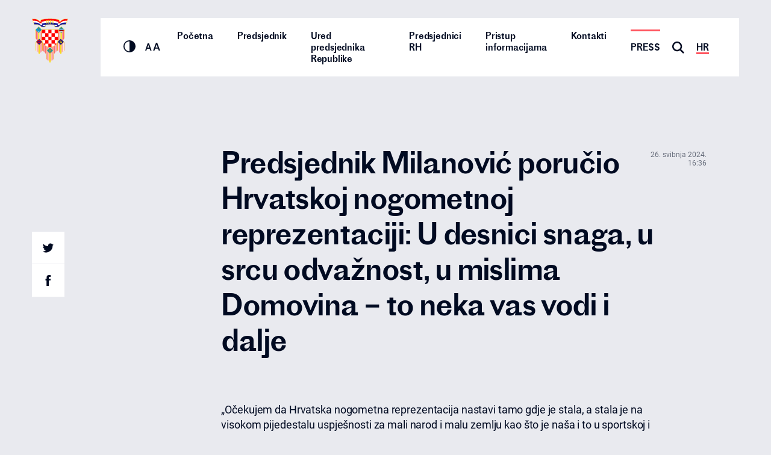

--- FILE ---
content_type: text/html; charset=UTF-8
request_url: https://www.predsjednik.hr/vijesti/predsjednik-milanovic-porucio-hrvatskoj-nogometnoj-reprezentaciji-u-desnici-snaga-u-srcu-odvaznost-u-mislima-domovina-to-neka-vas-vodi-i-dalje/
body_size: 130606
content:
<!DOCTYPE html>
<html lang="hr">
<head>
    <meta charset="UTF-8">
    <meta name="viewport" content="width=device-width, initial-scale=1"/>
    <link rel="profile" href="http://gmpg.org/xfn/11">
    <link rel="pingback" href="https://www.predsjednik.hr/xmlrpc.php">
    <title>
		Predsjednik Milanović poručio Hrvatskoj nogometnoj reprezentaciji: U desnici snaga, u srcu odvažnost, u mislima Domovina - to neka vas vodi i dalje - Predsjednik Republike Hrvatske - Zoran Milanović    </title>

    <link rel="shortcut icon" href="https://www.predsjednik.hr/wp-content/themes/zoran-milanovic-web-2020/static/static/ui/favicon.ico" type="image/x-icon">

	        <!-- Google Tag Manager -->
        <script>(function (w, d, s, l, i) {
                w[l] = w[l] || [];
                w[l].push({
                    "gtm.start":
                        new Date().getTime(), event: "gtm.js",
                });
                var f = d.getElementsByTagName(s)[0],
                    j = d.createElement(s), dl = l != "dataLayer" ? "&l=" + l : "";
                j.async = true;
                j.src =
                    "https://www.googletagmanager.com/gtm.js?id=" + i + dl;
                f.parentNode.insertBefore(j, f);
            })(window, document, "script", "dataLayer", "GTM-N2QGLZ6");</script>
        <!-- End Google Tag Manager -->
	
    <link rel="shortcut icon" href="https://www.predsjednik.hr/wp-content/themes/zoran-milanovic-web-2020/static/ui/favicon.ico" type="image/x-icon">
	<meta name='robots' content='index, follow, max-image-preview:large, max-snippet:-1, max-video-preview:-1' />
	<style>img:is([sizes="auto" i], [sizes^="auto," i]) { contain-intrinsic-size: 3000px 1500px }</style>
	
	<!-- This site is optimized with the Yoast SEO plugin v26.2 - https://yoast.com/wordpress/plugins/seo/ -->
	<link rel="canonical" href="https://www.predsjednik.hr/vijesti/predsjednik-milanovic-porucio-hrvatskoj-nogometnoj-reprezentaciji-u-desnici-snaga-u-srcu-odvaznost-u-mislima-domovina-to-neka-vas-vodi-i-dalje/" />
	<meta property="og:locale" content="hr_HR" />
	<meta property="og:type" content="article" />
	<meta property="og:title" content="Predsjednik Milanović poručio Hrvatskoj nogometnoj reprezentaciji: U desnici snaga, u srcu odvažnost, u mislima Domovina - to neka vas vodi i dalje - Predsjednik Republike Hrvatske - Zoran Milanović" />
	<meta property="og:description" content="„Očekujem da Hrvatska nogometna reprezentacija nastavi tamo gdje je stala, a stala je na visokom pijedestalu uspješnosti za mali narod i malu zemlju kao što je naša i to u sportskoj i natjecateljskoj disciplini koja je iznad svih drugih disciplina zato što je u pravom smislu riječi narodna. Ona ne diskriminira i ondje ima mjesta za sve. Bitan je samo rad, težak rad i opet kada je sve to ispunjeno nije dovoljno jer mnogo veći i bogatiji od nas ulažu jednako ili više i nemaju takve rezultate“, poručio je danas predsjednik Republike Zoran Milanović prilikom dodjele odlikovanja igračima, članovima stručnog tima, trenerima i pripadnicima tehničke potpore Hrvatske nogometne reprezentacije koji su pridonijeli osvajanju 3. mjesta na 22. Svjetskom nogometnom prvenstvu u Kataru." />
	<meta property="og:url" content="https://www.predsjednik.hr/vijesti/predsjednik-milanovic-porucio-hrvatskoj-nogometnoj-reprezentaciji-u-desnici-snaga-u-srcu-odvaznost-u-mislima-domovina-to-neka-vas-vodi-i-dalje/" />
	<meta property="og:site_name" content="Predsjednik Republike Hrvatske - Zoran Milanović" />
	<meta property="article:modified_time" content="2024-05-26T14:36:23+00:00" />
	<meta property="og:image" content="https://www.predsjednik.hr/wp-content/uploads/2024/05/DSC_3236.jpg" />
	<meta property="og:image:width" content="5550" />
	<meta property="og:image:height" content="3122" />
	<meta property="og:image:type" content="image/jpeg" />
	<meta name="twitter:card" content="summary_large_image" />
	<meta name="twitter:label1" content="Procijenjeno vrijeme čitanja" />
	<meta name="twitter:data1" content="4 minute" />
	<script type="application/ld+json" class="yoast-schema-graph">{"@context":"https://schema.org","@graph":[{"@type":"WebPage","@id":"https://www.predsjednik.hr/vijesti/predsjednik-milanovic-porucio-hrvatskoj-nogometnoj-reprezentaciji-u-desnici-snaga-u-srcu-odvaznost-u-mislima-domovina-to-neka-vas-vodi-i-dalje/","url":"https://www.predsjednik.hr/vijesti/predsjednik-milanovic-porucio-hrvatskoj-nogometnoj-reprezentaciji-u-desnici-snaga-u-srcu-odvaznost-u-mislima-domovina-to-neka-vas-vodi-i-dalje/","name":"Predsjednik Milanović poručio Hrvatskoj nogometnoj reprezentaciji: U desnici snaga, u srcu odvažnost, u mislima Domovina - to neka vas vodi i dalje - Predsjednik Republike Hrvatske - Zoran Milanović","isPartOf":{"@id":"https://www.predsjednik.hr/#website"},"primaryImageOfPage":{"@id":"https://www.predsjednik.hr/vijesti/predsjednik-milanovic-porucio-hrvatskoj-nogometnoj-reprezentaciji-u-desnici-snaga-u-srcu-odvaznost-u-mislima-domovina-to-neka-vas-vodi-i-dalje/#primaryimage"},"image":{"@id":"https://www.predsjednik.hr/vijesti/predsjednik-milanovic-porucio-hrvatskoj-nogometnoj-reprezentaciji-u-desnici-snaga-u-srcu-odvaznost-u-mislima-domovina-to-neka-vas-vodi-i-dalje/#primaryimage"},"thumbnailUrl":"https://www.predsjednik.hr/wp-content/uploads/2024/05/DSC_3236.jpg","datePublished":"2024-05-26T14:36:22+00:00","dateModified":"2024-05-26T14:36:23+00:00","breadcrumb":{"@id":"https://www.predsjednik.hr/vijesti/predsjednik-milanovic-porucio-hrvatskoj-nogometnoj-reprezentaciji-u-desnici-snaga-u-srcu-odvaznost-u-mislima-domovina-to-neka-vas-vodi-i-dalje/#breadcrumb"},"inLanguage":"hr","potentialAction":[{"@type":"ReadAction","target":["https://www.predsjednik.hr/vijesti/predsjednik-milanovic-porucio-hrvatskoj-nogometnoj-reprezentaciji-u-desnici-snaga-u-srcu-odvaznost-u-mislima-domovina-to-neka-vas-vodi-i-dalje/"]}]},{"@type":"ImageObject","inLanguage":"hr","@id":"https://www.predsjednik.hr/vijesti/predsjednik-milanovic-porucio-hrvatskoj-nogometnoj-reprezentaciji-u-desnici-snaga-u-srcu-odvaznost-u-mislima-domovina-to-neka-vas-vodi-i-dalje/#primaryimage","url":"https://www.predsjednik.hr/wp-content/uploads/2024/05/DSC_3236.jpg","contentUrl":"https://www.predsjednik.hr/wp-content/uploads/2024/05/DSC_3236.jpg","width":5550,"height":3122},{"@type":"BreadcrumbList","@id":"https://www.predsjednik.hr/vijesti/predsjednik-milanovic-porucio-hrvatskoj-nogometnoj-reprezentaciji-u-desnici-snaga-u-srcu-odvaznost-u-mislima-domovina-to-neka-vas-vodi-i-dalje/#breadcrumb","itemListElement":[{"@type":"ListItem","position":1,"name":"Home","item":"https://www.predsjednik.hr/"},{"@type":"ListItem","position":2,"name":"Vijesti","item":"https://www.predsjednik.hr/vijesti/"},{"@type":"ListItem","position":3,"name":"Predsjednik Milanović poručio Hrvatskoj nogometnoj reprezentaciji: U desnici snaga, u srcu odvažnost, u mislima Domovina &#8211; to neka vas vodi i dalje"}]},{"@type":"WebSite","@id":"https://www.predsjednik.hr/#website","url":"https://www.predsjednik.hr/","name":"Predsjednik Republike Hrvatske - Zoran Milanović","description":"Predsjednik Republike Hrvatske - Zoran Milanović","potentialAction":[{"@type":"SearchAction","target":{"@type":"EntryPoint","urlTemplate":"https://www.predsjednik.hr/?s={search_term_string}"},"query-input":{"@type":"PropertyValueSpecification","valueRequired":true,"valueName":"search_term_string"}}],"inLanguage":"hr"}]}</script>
	<!-- / Yoast SEO plugin. -->


<link rel='dns-prefetch' href='//www.predsjednik.hr' />
<link rel='stylesheet' id='zoranMilanovicWeb2020MainCSS-css' href='https://www.predsjednik.hr/wp-content/themes/zoran-milanovic-web-2020/static/dist/style.css?ver=3.9' type='text/css' media='' />
<link rel='stylesheet' id='wp-block-library-css' href='https://www.predsjednik.hr/wp-includes/css/dist/block-library/style.min.css?ver=6.8.3' type='text/css' media='all' />
<style id='classic-theme-styles-inline-css' type='text/css'>
/*! This file is auto-generated */
.wp-block-button__link{color:#fff;background-color:#32373c;border-radius:9999px;box-shadow:none;text-decoration:none;padding:calc(.667em + 2px) calc(1.333em + 2px);font-size:1.125em}.wp-block-file__button{background:#32373c;color:#fff;text-decoration:none}
</style>
<style id='safe-svg-svg-icon-style-inline-css' type='text/css'>
.safe-svg-cover{text-align:center}.safe-svg-cover .safe-svg-inside{display:inline-block;max-width:100%}.safe-svg-cover svg{fill:currentColor;height:100%;max-height:100%;max-width:100%;width:100%}

</style>
<style id='global-styles-inline-css' type='text/css'>
:root{--wp--preset--aspect-ratio--square: 1;--wp--preset--aspect-ratio--4-3: 4/3;--wp--preset--aspect-ratio--3-4: 3/4;--wp--preset--aspect-ratio--3-2: 3/2;--wp--preset--aspect-ratio--2-3: 2/3;--wp--preset--aspect-ratio--16-9: 16/9;--wp--preset--aspect-ratio--9-16: 9/16;--wp--preset--color--black: #000000;--wp--preset--color--cyan-bluish-gray: #abb8c3;--wp--preset--color--white: #ffffff;--wp--preset--color--pale-pink: #f78da7;--wp--preset--color--vivid-red: #cf2e2e;--wp--preset--color--luminous-vivid-orange: #ff6900;--wp--preset--color--luminous-vivid-amber: #fcb900;--wp--preset--color--light-green-cyan: #7bdcb5;--wp--preset--color--vivid-green-cyan: #00d084;--wp--preset--color--pale-cyan-blue: #8ed1fc;--wp--preset--color--vivid-cyan-blue: #0693e3;--wp--preset--color--vivid-purple: #9b51e0;--wp--preset--gradient--vivid-cyan-blue-to-vivid-purple: linear-gradient(135deg,rgba(6,147,227,1) 0%,rgb(155,81,224) 100%);--wp--preset--gradient--light-green-cyan-to-vivid-green-cyan: linear-gradient(135deg,rgb(122,220,180) 0%,rgb(0,208,130) 100%);--wp--preset--gradient--luminous-vivid-amber-to-luminous-vivid-orange: linear-gradient(135deg,rgba(252,185,0,1) 0%,rgba(255,105,0,1) 100%);--wp--preset--gradient--luminous-vivid-orange-to-vivid-red: linear-gradient(135deg,rgba(255,105,0,1) 0%,rgb(207,46,46) 100%);--wp--preset--gradient--very-light-gray-to-cyan-bluish-gray: linear-gradient(135deg,rgb(238,238,238) 0%,rgb(169,184,195) 100%);--wp--preset--gradient--cool-to-warm-spectrum: linear-gradient(135deg,rgb(74,234,220) 0%,rgb(151,120,209) 20%,rgb(207,42,186) 40%,rgb(238,44,130) 60%,rgb(251,105,98) 80%,rgb(254,248,76) 100%);--wp--preset--gradient--blush-light-purple: linear-gradient(135deg,rgb(255,206,236) 0%,rgb(152,150,240) 100%);--wp--preset--gradient--blush-bordeaux: linear-gradient(135deg,rgb(254,205,165) 0%,rgb(254,45,45) 50%,rgb(107,0,62) 100%);--wp--preset--gradient--luminous-dusk: linear-gradient(135deg,rgb(255,203,112) 0%,rgb(199,81,192) 50%,rgb(65,88,208) 100%);--wp--preset--gradient--pale-ocean: linear-gradient(135deg,rgb(255,245,203) 0%,rgb(182,227,212) 50%,rgb(51,167,181) 100%);--wp--preset--gradient--electric-grass: linear-gradient(135deg,rgb(202,248,128) 0%,rgb(113,206,126) 100%);--wp--preset--gradient--midnight: linear-gradient(135deg,rgb(2,3,129) 0%,rgb(40,116,252) 100%);--wp--preset--font-size--small: 13px;--wp--preset--font-size--medium: 20px;--wp--preset--font-size--large: 36px;--wp--preset--font-size--x-large: 42px;--wp--preset--spacing--20: 0.44rem;--wp--preset--spacing--30: 0.67rem;--wp--preset--spacing--40: 1rem;--wp--preset--spacing--50: 1.5rem;--wp--preset--spacing--60: 2.25rem;--wp--preset--spacing--70: 3.38rem;--wp--preset--spacing--80: 5.06rem;--wp--preset--shadow--natural: 6px 6px 9px rgba(0, 0, 0, 0.2);--wp--preset--shadow--deep: 12px 12px 50px rgba(0, 0, 0, 0.4);--wp--preset--shadow--sharp: 6px 6px 0px rgba(0, 0, 0, 0.2);--wp--preset--shadow--outlined: 6px 6px 0px -3px rgba(255, 255, 255, 1), 6px 6px rgba(0, 0, 0, 1);--wp--preset--shadow--crisp: 6px 6px 0px rgba(0, 0, 0, 1);}:where(.is-layout-flex){gap: 0.5em;}:where(.is-layout-grid){gap: 0.5em;}body .is-layout-flex{display: flex;}.is-layout-flex{flex-wrap: wrap;align-items: center;}.is-layout-flex > :is(*, div){margin: 0;}body .is-layout-grid{display: grid;}.is-layout-grid > :is(*, div){margin: 0;}:where(.wp-block-columns.is-layout-flex){gap: 2em;}:where(.wp-block-columns.is-layout-grid){gap: 2em;}:where(.wp-block-post-template.is-layout-flex){gap: 1.25em;}:where(.wp-block-post-template.is-layout-grid){gap: 1.25em;}.has-black-color{color: var(--wp--preset--color--black) !important;}.has-cyan-bluish-gray-color{color: var(--wp--preset--color--cyan-bluish-gray) !important;}.has-white-color{color: var(--wp--preset--color--white) !important;}.has-pale-pink-color{color: var(--wp--preset--color--pale-pink) !important;}.has-vivid-red-color{color: var(--wp--preset--color--vivid-red) !important;}.has-luminous-vivid-orange-color{color: var(--wp--preset--color--luminous-vivid-orange) !important;}.has-luminous-vivid-amber-color{color: var(--wp--preset--color--luminous-vivid-amber) !important;}.has-light-green-cyan-color{color: var(--wp--preset--color--light-green-cyan) !important;}.has-vivid-green-cyan-color{color: var(--wp--preset--color--vivid-green-cyan) !important;}.has-pale-cyan-blue-color{color: var(--wp--preset--color--pale-cyan-blue) !important;}.has-vivid-cyan-blue-color{color: var(--wp--preset--color--vivid-cyan-blue) !important;}.has-vivid-purple-color{color: var(--wp--preset--color--vivid-purple) !important;}.has-black-background-color{background-color: var(--wp--preset--color--black) !important;}.has-cyan-bluish-gray-background-color{background-color: var(--wp--preset--color--cyan-bluish-gray) !important;}.has-white-background-color{background-color: var(--wp--preset--color--white) !important;}.has-pale-pink-background-color{background-color: var(--wp--preset--color--pale-pink) !important;}.has-vivid-red-background-color{background-color: var(--wp--preset--color--vivid-red) !important;}.has-luminous-vivid-orange-background-color{background-color: var(--wp--preset--color--luminous-vivid-orange) !important;}.has-luminous-vivid-amber-background-color{background-color: var(--wp--preset--color--luminous-vivid-amber) !important;}.has-light-green-cyan-background-color{background-color: var(--wp--preset--color--light-green-cyan) !important;}.has-vivid-green-cyan-background-color{background-color: var(--wp--preset--color--vivid-green-cyan) !important;}.has-pale-cyan-blue-background-color{background-color: var(--wp--preset--color--pale-cyan-blue) !important;}.has-vivid-cyan-blue-background-color{background-color: var(--wp--preset--color--vivid-cyan-blue) !important;}.has-vivid-purple-background-color{background-color: var(--wp--preset--color--vivid-purple) !important;}.has-black-border-color{border-color: var(--wp--preset--color--black) !important;}.has-cyan-bluish-gray-border-color{border-color: var(--wp--preset--color--cyan-bluish-gray) !important;}.has-white-border-color{border-color: var(--wp--preset--color--white) !important;}.has-pale-pink-border-color{border-color: var(--wp--preset--color--pale-pink) !important;}.has-vivid-red-border-color{border-color: var(--wp--preset--color--vivid-red) !important;}.has-luminous-vivid-orange-border-color{border-color: var(--wp--preset--color--luminous-vivid-orange) !important;}.has-luminous-vivid-amber-border-color{border-color: var(--wp--preset--color--luminous-vivid-amber) !important;}.has-light-green-cyan-border-color{border-color: var(--wp--preset--color--light-green-cyan) !important;}.has-vivid-green-cyan-border-color{border-color: var(--wp--preset--color--vivid-green-cyan) !important;}.has-pale-cyan-blue-border-color{border-color: var(--wp--preset--color--pale-cyan-blue) !important;}.has-vivid-cyan-blue-border-color{border-color: var(--wp--preset--color--vivid-cyan-blue) !important;}.has-vivid-purple-border-color{border-color: var(--wp--preset--color--vivid-purple) !important;}.has-vivid-cyan-blue-to-vivid-purple-gradient-background{background: var(--wp--preset--gradient--vivid-cyan-blue-to-vivid-purple) !important;}.has-light-green-cyan-to-vivid-green-cyan-gradient-background{background: var(--wp--preset--gradient--light-green-cyan-to-vivid-green-cyan) !important;}.has-luminous-vivid-amber-to-luminous-vivid-orange-gradient-background{background: var(--wp--preset--gradient--luminous-vivid-amber-to-luminous-vivid-orange) !important;}.has-luminous-vivid-orange-to-vivid-red-gradient-background{background: var(--wp--preset--gradient--luminous-vivid-orange-to-vivid-red) !important;}.has-very-light-gray-to-cyan-bluish-gray-gradient-background{background: var(--wp--preset--gradient--very-light-gray-to-cyan-bluish-gray) !important;}.has-cool-to-warm-spectrum-gradient-background{background: var(--wp--preset--gradient--cool-to-warm-spectrum) !important;}.has-blush-light-purple-gradient-background{background: var(--wp--preset--gradient--blush-light-purple) !important;}.has-blush-bordeaux-gradient-background{background: var(--wp--preset--gradient--blush-bordeaux) !important;}.has-luminous-dusk-gradient-background{background: var(--wp--preset--gradient--luminous-dusk) !important;}.has-pale-ocean-gradient-background{background: var(--wp--preset--gradient--pale-ocean) !important;}.has-electric-grass-gradient-background{background: var(--wp--preset--gradient--electric-grass) !important;}.has-midnight-gradient-background{background: var(--wp--preset--gradient--midnight) !important;}.has-small-font-size{font-size: var(--wp--preset--font-size--small) !important;}.has-medium-font-size{font-size: var(--wp--preset--font-size--medium) !important;}.has-large-font-size{font-size: var(--wp--preset--font-size--large) !important;}.has-x-large-font-size{font-size: var(--wp--preset--font-size--x-large) !important;}
:where(.wp-block-post-template.is-layout-flex){gap: 1.25em;}:where(.wp-block-post-template.is-layout-grid){gap: 1.25em;}
:where(.wp-block-columns.is-layout-flex){gap: 2em;}:where(.wp-block-columns.is-layout-grid){gap: 2em;}
:root :where(.wp-block-pullquote){font-size: 1.5em;line-height: 1.6;}
</style>
<link rel='stylesheet' id='contact-form-7-css' href='https://www.predsjednik.hr/wp-content/plugins/contact-form-7/includes/css/styles.css?ver=6.1.2' type='text/css' media='all' />
<script type="text/javascript" src="https://www.predsjednik.hr/wp-includes/js/jquery/jquery.min.js?ver=3.7.1" id="jquery-core-js"></script>
<link rel="https://api.w.org/" href="https://www.predsjednik.hr/wp-json/" /><link rel="alternate" title="JSON" type="application/json" href="https://www.predsjednik.hr/wp-json/wp/v2/news/30402" /><link rel="EditURI" type="application/rsd+xml" title="RSD" href="https://www.predsjednik.hr/xmlrpc.php?rsd" />
<link rel='shortlink' href='https://www.predsjednik.hr/?p=30402' />
<meta name="generator" content="WPML ver:4.8.4 stt:22,1;" />
		<style type="text/css" id="wp-custom-css">
			.grecaptcha-badge {visibility:hidden;}

.c-header--contacts, .c-header--citizens, .c-header--list-of-presidents, .c-header--presidents-office {padding: 10rem 0 10rem;}
.c-header--citizens h1 {margin-bottom: 1rem;}
.c-header--press h1, .c-header--announcements-archive h1, .c-header--news-archive h1, .c-header--statements-archive h1 {margin-bottom: 0.75rem;}
.c-header--list-of-presidents .c-header__bg {background-position: 0%;}

.c-header--press .c-button, .c-header--announcements-archive .c-button, .c-header--news-archive .c-button, .c-header--statements-archive .c-button {background: #fff; color: #000a21; border: none;}
.c-header--press .c-button:hover, .c-header--announcements-archive  .c-button:hover, .c-header--news-archive  .c-button:hover, .c-header--statements-archive .c-button:hover {
    background: #fff;
    color: #000a21;
}

@media (max-width: 800px) {
    .c-header--homepage .c-header__heading-top {padding-bottom: 0;}
	.c-big-eyebrow {padding-bottom: 15px;}
	.c-header--homepage .u-a8 {
    font-size: 38px;
		line-height: 36px;}
	    .c-header__heading-bottom .u-a8 {margin-bottom: 1rem;}
	  .c-header--homepage .c-scroll-to {margin-bottom: 1.5rem;}
	
}

.c-social-feed {
    background: #e9eaef;
    border-bottom: none;
    color: #000a21;
}
.is-dark-mode .c-social-feed {
    color: #fff;
}
.c-instagram-feed {
    background: #031642;
    border-bottom: 5px solid #354467;
    color: #fff;
}
.c-instagram-feed{padding:0 8.33333%;}

.page-template-first-lady .c-first-lady {display:none;}
.c-header--president .c-scroll-to__label {max-width: 10rem}

@media (max-width: 800px) {
    .c-first-lady {
        margin-top: 1rem!important;
    }
}

@media (max-width: 1140px){.c-instagram-feed{padding:0 4.16667%}}@media (max-width: 600px){.c-instagram-feed{padding:0 4.16667%}}

@media (max-width: 800px) {
    .c-header--president, .c-header--citizens, .c-header--list-of-presidents, .c-header--presidents-office {
			padding: 10rem 0 10rem;}}		</style>
		
</head>

<body class="wp-singular news-template-default single single-news postid-30402 wp-theme-zoran-milanovic-web-2020" data-url="https://www.predsjednik.hr"
                             data-api-url="https://www.predsjednik.hr/wp-json/api/v1"
                             data-current-language="hr">

<main id="swup" class="o-page-transition">
<!-- NAVIGATION -->
<nav class="o-navigation-wrapper js-navigation-wrapper">
    <div class="o-container o-container--full">
        <div class="c-navigation">
            <div class="c-navigation__logo">
                <a class="c-logo c-logo--navigation" href="https://www.predsjednik.hr" title="Logo stranice">
                    <svg class="u-icon u-icon--logo" xmlns="http://www.w3.org/2000/svg" viewBox="0 0 200 245"><g fill="none" fill-rule="evenodd"><path fill="#F7DB17" d="M140.997 129.3l18.928-18.926 18.927 18.926-18.927 18.926z"/><path fill="#F7DB17" fill-rule="nonzero" d="M140.823 129.06l18.933-18.932.09-.09.09.09 18.932 18.933.09.09-.09.09-18.932 18.932-.09.09-.09-.09-18.933-18.933-.09-.09.09-.09zm19.023-18.663l-18.753 18.754 18.753 18.753 18.753-18.753-18.753-18.754z"/><path fill="#171796" d="M159.749 112.741l16.506 16.505-16.506 16.507-16.506-16.506z"/><path fill="#F7DB17" d="M56.514 62.74L37.587 43.815 18.659 62.74l18.928 18.926z"/><path fill="#F7DB17" fill-rule="nonzero" d="M56.397 62.74L37.644 43.989 18.891 62.74l18.753 18.753L56.397 62.74zM37.734 43.72l18.932 18.932.09.09-.09.09-18.932 18.932-.09.09-.09-.09L18.623 62.83l-.09-.09.09-.09 18.932-18.93.09-.09.09.09z"/><path fill="#0093DD" d="M37.548 46.332L21.042 62.838l16.506 16.506 16.506-16.506z"/><path fill="#000" fill-rule="nonzero" d="M41.062 54.774L39.9 56.851l1.166 2.075.054.096h-.108l-2.334.006-1.169 2.074-.053.095-.055-.095-1.17-2.072-2.336-.001h-.108l.054-.096 1.163-2.077-1.167-2.076-.053-.095h.107l2.335-.006 1.168-2.074.054-.095.053.095 1.172 2.072 2.335.001h.108z"/><path fill="#F7DB17" fill-rule="nonzero" d="M39.77 56.757l-2.318.002 3.475 1.928zm-3.48-1.931l-2.313.005 3.475 1.926z"/><path fill="#F7DB17" fill-rule="nonzero" d="M35.133 56.757l2.319-.002-3.475-1.929zm3.48 2.123l2.314-.005-3.475-1.925zm-.003-4.054l-1.158 1.93 3.475-1.929zm-3.48 1.933l-1.153 1.928 3.475-1.93zm1.163 2.121l1.159-1.93-3.475 1.93z"/><path fill="#F7DB17" fill-rule="nonzero" d="M39.773 56.755l1.154-1.929-3.475 1.93zm-3.48-2.027l.966 1.836-.004-3.668zm0 4.06l.966 1.83-.004-3.668zm2.124-.002l-.965-1.836.003 3.668zm0-4.06l-.965-1.83.003 3.668z"/><path fill="#FFF" d="M45.39 63.982a6.88 6.88 0 01-.36 3.541c-1.458 3.869-6.053 5.922-10.228 4.57-3.68-1.19-5.838-4.638-5.3-8.088.502 2.568 2.44 4.825 5.279 5.744 4.196 1.358 8.813-.706 10.279-4.593a7.08 7.08 0 00.33-1.174z"/><path fill="#000" fill-rule="nonzero" d="M45.106 67.553l-.15-.06.04-.11.038-.109.036-.11.034-.11.032-.109.03-.11.03-.11.026-.109.025-.11.022-.11.021-.11.02-.11.016-.11.016-.11.013-.11.011-.11.01-.11.009-.11.006-.109.004-.11.003-.11v-.218l-.003-.109-.004-.11-.006-.109-.008-.108-.01-.108-.012-.108-.013-.109-.015-.107-.017-.107.16-.023.017.11.014.11.014.11.012.11.01.11.008.112.007.11.004.112.003.112v.224l-.003.113-.004.113-.007.112-.008.113-.01.112-.012.113-.014.113-.016.113-.017.113-.02.113-.021.113-.023.112-.025.113-.028.113-.028.112-.031.113-.033.112-.035.113-.037.112-.04.112-.04.11zM34.78 72.171l.047-.154.389.115.39.096.392.077.392.059.392.039.391.021.39.003.389-.014.385-.033.382-.05.377-.065.374-.083.368-.098.361-.115.356-.131.348-.147.34-.161.331-.176.323-.191.312-.205.303-.22.29-.233.28-.246.266-.258.254-.272.24-.285.225-.297.21-.308.196-.32.179-.332.16-.343.146-.353.15.06-.147.362-.165.35-.183.339-.198.327-.215.315-.231.303-.245.29-.258.278-.272.265-.285.25-.296.238-.308.223-.319.21-.329.194-.338.18-.346.164-.354.148-.362.134-.37.117-.374.1-.38.085-.385.067-.388.05-.393.033-.395.014-.398-.003-.398-.022-.4-.04-.4-.06-.399-.077-.398-.099-.396-.118-.003.003zm-5.197-8.18l-.158.028h.16l-.043.32-.027.318-.01.319.003.316.018.316.033.313.047.312.062.307.075.305.089.3.102.297.116.293.128.287.142.283.155.277.166.27.179.264.191.257.203.25.214.242.226.234.237.226.247.215.259.208.269.197.28.187.289.176.3.165.309.154.318.142.329.13.337.117-.048.154-.343-.119-.334-.132-.326-.145-.315-.156-.306-.17-.296-.179-.285-.19-.275-.202-.264-.212-.253-.22-.242-.23-.23-.24-.22-.247-.207-.255-.195-.263-.183-.27-.17-.277-.158-.283-.145-.289-.131-.295-.118-.299-.105-.304-.091-.307-.077-.312-.062-.315-.049-.318-.033-.322-.019-.322-.003-.325.011-.326.028-.327.043-.327h.159-.003zm-.159 0l.07-.453.09.453h-.16zm5.382 5.681l-.047.154-.266-.09-.261-.1-.255-.106-.25-.113-.244-.12-.238-.128-.232-.135-.226-.141-.22-.148-.213-.153-.208-.16-.2-.166-.195-.171-.188-.177-.18-.182-.175-.187-.168-.192-.16-.197-.153-.201-.146-.205-.139-.21-.131-.213-.125-.218-.116-.22-.108-.224-.1-.227-.094-.23-.085-.234-.077-.236-.068-.238-.06-.24-.052-.244.158-.028.051.238.058.234.068.233.074.23.083.229.091.225.098.222.106.22.113.215.121.213.129.209.135.205.144.2.15.198.156.192.164.188.171.183.177.178.184.173.191.168.197.162.203.156.209.15.216.146.222.138.227.131.234.126.238.118.245.111.25.104.256.097.261.09v-.002zm10.18-4.546l.15.06-.147.363-.166.352-.184.34-.2.33-.216.316-.231.304-.246.292-.26.279-.274.265-.286.253-.298.238-.31.224-.32.21-.33.195-.339.18-.349.167-.356.149-.364.134-.37.117-.377.102-.382.085-.386.067-.391.05-.395.033-.397.015-.399-.004-.401-.021-.402-.041-.4-.06-.402-.079-.4-.098-.4-.118.048-.154.391.116.393.097.394.077.393.059.394.04.394.02.392.004.39-.015.387-.031.383-.05.38-.066.376-.083.37-.1.363-.115.357-.131.35-.147.342-.162.333-.177.324-.192.314-.206.303-.22.293-.233.28-.248.268-.26.255-.273.241-.286.226-.298.212-.31.196-.322.18-.332.162-.345.145-.354-.001-.002zm.485-1.156l-.16.022.16.006-.008.037-.007.037-.007.037-.009.038-.008.037-.008.037-.008.038-.008.037-.009.037-.009.037-.009.038-.01.037-.009.037-.01.038-.01.037-.01.037-.011.038-.011.037-.012.036-.01.038-.012.038-.012.036-.011.037-.012.038-.012.036-.013.038-.013.036-.012.037-.013.037-.014.037-.013.036-.014.037-.151-.06.013-.036.013-.036.014-.036.012-.035.013-.037.012-.036.012-.036.012-.036.012-.036.011-.037.012-.035.01-.036.012-.037.011-.036.011-.036.01-.036.01-.037.01-.036.01-.036.01-.037.009-.036.008-.037.01-.036.007-.036.009-.037.008-.036.008-.037.008-.036.007-.036.008-.037.007-.036.007-.036.16.005-.001-.002zm-.16-.005l.086-.451.074.456-.16-.005z"/><path fill="#F7DB17" d="M59.129 129.3L40.2 110.374 21.273 129.3l18.928 18.926z"/><path fill="#F7DB17" fill-rule="nonzero" d="M58.907 129.151l-18.753-18.753-18.753 18.753 18.753 18.754 18.753-18.754zm-18.663-19.023l18.932 18.933.09.09-.09.09-18.932 18.932-.09.09-.09-.09-18.932-18.933-.09-.09.09-.09 18.932-18.932.09-.09.09.09z"/><path fill="#171796" d="M40.251 112.741l-16.506 16.505 16.506 16.507 16.506-16.506z"/><path fill="red" d="M40.18 126.008c5.156 0 10.184.552 15.032 1.588l-5.922-5.818a77.183 77.183 0 00-9.111-.542c-3.098 0-6.152.189-9.154.547l-5.928 5.823a71.83 71.83 0 0115.082-1.598zm-.01 10.614c2.976 0 5.902.218 8.765.632l4.154-4.123a65.803 65.803 0 00-12.92-1.278c-4.43 0-8.761.443-12.949 1.284l4.152 4.122a61.15 61.15 0 018.799-.638h-.001z"/><path fill="#F7DB17" d="M18.533 110.618V62.74l1.737 1.733v46.144z"/><path fill="red" d="M22.008 112.354H20.27V64.48l1.738 1.733v46.143z"/><path fill="#FFF" d="M23.745 114.093h-1.737V66.216l1.737 1.733v46.144z"/><path fill="red" d="M25.483 115.83h-1.738V67.954l1.738 1.732v46.144z"/><path fill="#FFF" d="M27.22 117.76h-1.737V69.884l1.737 1.732v46.145-.001z"/><path fill="red" d="M29.15 119.497h-1.737V71.622l1.738 1.731v46.145z"/><path fill="#FFF" d="M29.444 120.85h-.486V72.972l1.737 1.731v44.899l-1.251 1.246z"/><path fill="red" d="M30.695 119.69V74.71l1.737 1.735v41.512l-1.737 1.734z"/><path fill="#FFF" d="M32.432 76.64l1.738 1.735v38.038l-1.738 1.734z"/><path fill="red" d="M54.826 125.096V64.672l-1.737 1.73v56.964l1.737 1.73z"/><path fill="#FFF" d="M53.089 123.358V66.41l-1.738 1.73v53.49l1.738 1.73z"/><path fill="red" d="M51.544 121.429V67.954l-1.737 1.73v50.015l1.737 1.73z"/><path fill="#FFF" d="M49.807 119.69V69.691l-1.738 1.73v46.541l1.738 1.73v-.002z"/><path fill="red" d="M47.876 118.147V71.429l-1.737 1.735v43.247l1.737 1.736z"/><path fill="#FFF" d="M46.139 116.409V73.166l-1.737 1.735v39.773l1.737 1.735z"/><path fill="red" d="M44.402 114.479V74.71l-1.738 1.736v36.298l1.738 1.735z"/><path fill="#FFF" d="M43.05 76.448l-1.737 1.734v32.824l1.737 1.735z"/><path fill="#F7DB17" d="M37.452 81.852l-3.475-3.474v38.031l6.092-6.09.858.857V78.378z"/><path fill="#FFF" d="M144.976 113.32h.005v11.665l-1.738 1.656a42.272 42.272 0 001.733-11.988v-1.332zm-90.145 0h-.005v11.699l1.738 1.622a42.141 42.141 0 01-1.733-11.967v-1.354z"/><path fill="#F7DB17" d="M162.355 43.822l18.92 18.92-18.92 18.918-18.919-18.919z"/><path fill="#F7DB17" fill-rule="nonzero" d="M143.334 62.652l18.932-18.933.09-.09.09.09 18.932 18.933.09.09-.09.089-18.933 18.933-.09.09-.09-.09-18.932-18.933-.09-.09.09-.09zm19.022-18.664l-18.753 18.753 18.753 18.754 18.753-18.754-18.753-18.753z"/><path fill="#0093DD" d="M162.452 46.332l16.506 16.506-16.506 16.506-16.506-16.506z"/><path fill="#F7DB17" d="M181.467 110.618V62.74l-1.737 1.733v46.144z"/><path fill="red" d="M177.992 112.354h1.738V64.48l-1.738 1.733v46.143z"/><path fill="#FFF" d="M176.255 114.093h1.737V66.216l-1.737 1.733v46.144z"/><path fill="red" d="M174.517 115.83h1.738V67.954l-1.738 1.732v46.144z"/><path fill="#FFF" d="M172.78 117.76h1.737V69.884l-1.737 1.732v46.145-.001z"/><path fill="red" d="M170.85 119.497h1.737V71.622l-1.738 1.731v46.145z"/><path fill="#FFF" d="M170.71 120.85h.332V72.972l-1.737 1.731v44.746l1.405 1.4z"/><path fill="red" d="M169.305 119.304V74.71l-1.737 1.726v41.144l1.737 1.725z"/><path fill="#FFF" d="M167.568 76.448l-1.738 1.74v38.025l1.738 1.74z"/><path fill="red" d="M145.174 125.096V64.479l1.737 1.731v57.155l-1.737 1.732v-.001z"/><path fill="#FFF" d="M146.911 123.36V66.41l1.738 1.725v53.499l-1.738 1.725z"/><path fill="red" d="M148.456 121.62V67.76l1.737 1.738v50.387l-1.737 1.737v-.001z"/><path fill="#FFF" d="M150.193 119.884v-50l1.738 1.724v46.552l-1.738 1.724z"/><path fill="red" d="M152.124 118.146v-46.91l1.737 1.736v43.438l-1.737 1.737v-.001z"/><path fill="#FFF" d="M153.861 116.41V73.165l1.737 1.73v39.783l-1.737 1.73z"/><path fill="red" d="M155.598 114.671v-39.96l1.738 1.736v36.488l-1.738 1.737z"/><path fill="#FFF" d="M156.95 76.64l1.737 1.728v32.84l-1.737 1.726z"/><path fill="#F7DB17" d="M162.162 81.848l3.475-3.47v37.838l-5.94-5.93-1.01 1.01V78.377z"/><path fill="#FFF" d="M145.95 62.934l-.004-.004 2.103-2.312h28.807l2.102 2.312-.004.004zm22.61 10.426h-12.024l-2.096-2.318h16.216z"/><path fill="red" d="M170.6 71.236h-16.297l-8.357-8.302h33.012z"/><path fill="#000" fill-rule="nonzero" d="M158.938 51.878l1.164 2.077-1.168 2.075-.054.095.108.002 2.335.004 1.168 2.073.053.097.054-.095 1.172-2.073h2.335l.107-.001-.052-.095-1.164-2.08 1.168-2.072.052-.096-.108.002-2.333-.009-1.17-2.073-.052-.095-.054.096-1.173 2.07-2.333.002h-.108z"/><path fill="#F7DB17" fill-rule="nonzero" d="M160.23 54.054l2.318.002-3.475 1.929zm3.478-2.124l2.315.006-3.475 1.925zm1.159 2.124l-2.319-.002 3.475-1.928z"/><path fill="#F7DB17" fill-rule="nonzero" d="M161.388 55.985l-2.315-.006 3.475-1.925zm.002-4.055l1.158 1.931-3.475-1.928zm3.48 2.127l1.153 1.928-3.475-1.93z"/><path fill="#F7DB17" fill-rule="nonzero" d="M163.707 55.985l-1.159-1.93 3.475 1.929zm-3.479-1.931l-1.155-1.93 3.475 1.93zm3.479-2.029l-.966 1.836.005-3.668z"/><path fill="#F7DB17" fill-rule="nonzero" d="M163.707 56.084l-.966 1.831.004-3.668zm-2.124-.002l.965-1.835-.004 3.668zm0-4.059l.965-1.83-.001 3.668z"/><path fill="#F7DB17" d="M54.826 61.004h90.155v53.88c0 24.835-20.285 45.155-45.078 45.155-24.792 0-45.077-20.32-45.077-45.155v-53.88z"/><path fill="#F7DB17" fill-rule="nonzero" d="M54.953 60.618h90.221v53.974c0 12.444-5.083 23.758-13.27 31.96-8.188 8.201-19.481 13.294-31.904 13.294-12.423 0-23.716-5.092-31.904-13.294-8.187-8.2-13.27-19.516-13.27-31.96V60.618h.127zm89.967.254H55.08v53.72c0 12.375 5.054 23.624 13.195 31.78 8.141 8.156 19.372 13.218 31.725 13.218 12.353 0 23.583-5.062 31.725-13.218 8.141-8.156 13.195-19.405 13.195-31.78v-53.72z"/><path fill="#FFF" d="M99.903 158.108c23.837 0 43.34-19.465 43.34-43.257V62.934h-86.68v51.917c0 23.79 19.503 43.257 43.34 43.257z"/><path fill="red" d="M56.564 62.741v18.92H74.13V62.74z"/><path fill="red" d="M91.313 100.58V81.66H73.745v18.92zm-34.749 14.225c0 1.718.108 3.413.312 5.08H74.13v-18.92H56.564v13.84zm34.556-13.84v18.92h17.567v-18.92z"/><path fill="red" d="M126.255 138.803v-18.919h-17.568v18.92z"/><path fill="red" d="M125.869 149.228a44.296 44.296 0 009.845-10.618h-9.845v10.618zm-34.556-10.425v-18.919H73.745v18.92z"/><path fill="red" d="M64.286 138.61a44.215 44.215 0 009.845 10.618V138.61h-9.845zm38.677 19.199a44.595 44.595 0 005.724-.762v-18.05H91.12v18.053c1.863.372 3.768.626 5.707.758a44.09 44.09 0 006.136 0zm39.971-37.925a42.48 42.48 0 00.31-5.097v-13.822h-17.375v18.92h17.066zm-16.679-19.304V81.66h-17.568v18.92z"/><path fill="red" d="M91.12 62.741v18.92h17.567V62.74zm52.123 0H125.87v18.92h17.374z"/><path fill="#F7DB17" d="M81.063 177.144l18.928-18.926 18.928 18.926-18.928 18.926z"/><path fill="#F7DB17" fill-rule="nonzero" d="M80.785 176.937l18.932-18.932.09-.09.09.09 18.932 18.932.09.09-.09.09-18.933 18.932-.09.09-.09-.09-18.931-18.932-.09-.09.09-.09zm19.022-18.663l-18.753 18.753 18.753 18.753 18.753-18.753-18.753-18.753z"/><path fill="#F7DB17" d="M119.305 225.097V177.22l-1.737 1.734v46.143z"/><path fill="red" d="M115.637 226.448h1.738V178.57l-1.738 1.734v46.143z"/><path fill="#FFF" d="M113.9 228.571h1.737v-47.876l-1.737 1.733v46.143z"/><path fill="red" d="M112.162 230.308h1.738v-47.876l-1.738 1.733v46.144z"/><path fill="#FFF" d="M110.425 232.046h1.737V184.17l-1.737 1.732v46.144z"/><path fill="red" d="M108.687 233.59h1.738v-47.876l-1.738 1.732v46.145z"/><path fill="#FFF" d="M106.95 235.327h1.737v-47.875l-1.737 1.73v46.146z"/><path fill="red" d="M105.212 237.066h1.738v-47.877l-1.738 1.73v46.147z"/><path fill="#FFF" d="M105.212 238.803v-47.876l-1.737 1.729v46.147z"/><path fill="#F7DB17" d="M80.695 225.097V177.22l1.737 1.733v46.144z"/><path fill="red" d="M84.363 226.447h-1.738v-47.876l1.738 1.734v46.143z"/><path fill="#FFF" d="M86.1 228.57h-1.737v-47.875l1.737 1.733v46.143z"/><path fill="red" d="M87.838 230.308H86.1v-47.876l1.738 1.733v46.144z"/><path fill="#FFF" d="M89.575 232.046h-1.737V184.17l1.737 1.732v46.144z"/><path fill="red" d="M91.313 233.59h-1.738v-47.876l1.738 1.732v46.145-.001z"/><path fill="#FFF" d="M93.05 235.328h-1.737v-47.876l1.737 1.73v46.146z"/><path fill="red" d="M94.788 237.066H93.05v-47.877l1.738 1.73v46.147z"/><path fill="#FFF" d="M94.788 238.803v-47.876l1.737 1.729v46.147z"/><path fill="#F7DB17" d="M96.525 241.316v-48.652l3.475 3.473 3.475-3.473v46.056h-.002v2.596l-3.486 3.472z"/><path fill="red" d="M61.776 178.958H60.04v-43.244a45.062 45.062 0 001.737 2.987v40.257z"/><path fill="#FFF" d="M63.707 180.694h-1.738v-41.89c.551.864 1.13 1.71 1.738 2.536v39.355z"/><path fill="red" d="M65.444 182.24h-1.737v-41.12a44.404 44.404 0 001.737 2.218v38.901z"/><path fill="#FFF" d="M67.181 184.17h-1.737v-40.734a45.62 45.62 0 001.737 1.964v38.77z"/><path fill="red" d="M68.726 185.907h-1.738v-40.54a47.34 47.34 0 001.738 1.762v38.778z"/><path fill="#FFF" d="M70.656 187.645H68.92v-40.54a45.399 45.399 0 001.737 1.586v38.954z"/><path fill="red" d="M72.394 189.575h-1.738v-40.733c.568.49 1.147.968 1.738 1.43v39.303z"/><path fill="#FFF" d="M74.131 191.313h-1.737v-40.927c.568.445 1.147.876 1.737 1.293v39.634z"/><path fill="red" d="M75.483 193.05h-1.738v-41.506c.57.405 1.149.796 1.738 1.175v40.331z"/><path fill="#FFF" d="M77.606 194.402H75.87V152.51c.57.365 1.15.716 1.737 1.056v40.836z"/><path fill="red" d="M79.344 196.332h-1.738v-42.664c.571.331 1.15.65 1.738.956v41.708z"/><path fill="#FFF" d="M81.081 198.07h-1.737v-43.437c.571.299 1.15.586 1.737.86v42.576z"/><path fill="red" d="M138.224 178.571h1.737v-43.436a45.07 45.07 0 01-1.737 3.047v40.39z"/><path fill="#FFF" d="M136.486 180.695h1.738v-42.278a45.28 45.28 0 01-1.738 2.598v39.68z"/><path fill="red" d="M134.749 182.432h1.737v-41.505a45.8 45.8 0 01-1.737 2.268v39.237z"/><path fill="#FFF" d="M132.819 184.363h1.737v-40.927c-.56.683-1.14 1.347-1.737 1.995v38.932z"/><path fill="red" d="M131.274 185.907h1.738v-40.54a45.795 45.795 0 01-1.738 1.78v38.76z"/><path fill="#FFF" d="M129.537 187.645h1.737v-40.54a46.11 46.11 0 01-1.737 1.603v38.937z"/><path fill="red" d="M127.606 189.19h1.738v-40.734c-.568.496-1.146.98-1.738 1.448v39.285z"/><path fill="#FFF" d="M125.869 191.313h1.737v-40.927c-.569.449-1.147.885-1.737 1.306v39.62z"/><path fill="red" d="M124.517 193.05h1.738v-41.506c-.57.409-1.149.803-1.738 1.185v40.321z"/><path fill="#FFF" d="M122.394 194.402h1.737V152.51c-.57.368-1.15.723-1.737 1.065v40.827z"/><path fill="red" d="M120.656 196.138h1.738v-42.663a44.97 44.97 0 01-1.738.965v41.699z"/><path fill="#FFF" d="M118.919 198.07h1.737v-43.437c-.572.302-1.15.59-1.737.868v42.568z"/><path fill="#F7DB17" d="M21.236 177.22v-47.876l1.737 1.733v46.143z"/><path fill="red" d="M24.71 178.957h-1.737V131.08l1.737 1.733v46.144-.001z"/><path fill="#FFF" d="M26.255 180.695h-1.738v-47.876l1.738 1.732v46.144z"/><path fill="red" d="M27.992 182.432h-1.737v-47.876l1.737 1.732v46.144z"/><path fill="#FFF" d="M29.923 184.17h-1.738v-47.877l1.738 1.732v46.145z"/><path fill="red" d="M31.66 185.907h-1.737v-47.876l1.737 1.731v46.145z"/><path fill="#FFF" d="M33.398 187.452H31.66v-47.877l1.738 1.731v46.146z"/><path fill="red" d="M34.749 189.188h-1.737v-47.875l1.737 1.73v46.146z"/><path fill="#FFF" d="M35.135 191.313v-47.877l1.738 1.73v46.147z"/><path fill="#F7DB17" d="M57.529 177.22h2.51v-41.385a45.553 45.553 0 01-2.142-4.847l-.042-.1-.326.352v45.98z"/><path fill="red" d="M55.792 178.957h1.737V131.08l-1.737 1.733v46.144-.001z"/><path fill="#FFF" d="M54.054 180.695h1.738v-47.876l-1.738 1.732v46.144z"/><path fill="red" d="M52.317 182.432h1.737v-47.876l-1.737 1.732v46.144z"/><path fill="#FFF" d="M50.58 184.17h1.737v-47.877l-1.738 1.732v46.145z"/><path fill="red" d="M48.842 185.907h1.737V138.03l-1.737 1.731v46.145z"/><path fill="#FFF" d="M46.911 187.452h1.738v-47.877l-1.738 1.731v46.146z"/><path fill="red" d="M45.367 189.19h1.737v-47.877l-1.737 1.73v46.146z"/><path fill="#FFF" d="M45.367 191.313v-47.877l-1.738 1.73v46.147z"/><path fill="#F7DB17" d="M43.63 193.44v-2.596h-.001v-46.056l-3.475 3.473-3.474-3.473v46.056h.001v2.596l3.486 3.471zm135.328-16.22v-47.876l-1.738 1.733v46.143z"/><path fill="red" d="M175.483 178.957h1.737V131.08l-1.737 1.733v46.144-.001z"/><path fill="#FFF" d="M173.745 180.695h1.738v-47.876l-1.738 1.732v46.144z"/><path fill="red" d="M172.008 182.432h1.737v-47.876l-1.737 1.732v46.144z"/><path fill="#FFF" d="M170.27 184.17h1.738v-47.877l-1.738 1.732v46.145z"/><path fill="red" d="M168.726 185.907h1.737v-47.876l-1.737 1.731v46.145z"/><path fill="#FFF" d="M166.602 187.452h1.738v-47.877l-1.738 1.731v46.146z"/><path fill="red" d="M165.251 189.188h1.737v-47.875l-1.737 1.73v46.146z"/><path fill="#FFF" d="M165.251 191.313v-47.877l-1.737 1.73v46.147z"/><path fill="#F7DB17" d="M142.664 177.22h-2.51v-41.935a46.065 46.065 0 002.017-4.658l.05-.125.443.466v46.252z"/><path fill="red" d="M144.402 178.957h-1.738V131.08l1.738 1.733v46.144-.001z"/><path fill="#FFF" d="M145.946 180.695h-1.738v-47.876l1.738 1.732v46.144z"/><path fill="red" d="M147.683 182.432h-1.737v-47.876l1.737 1.732v46.144z"/><path fill="#FFF" d="M149.614 184.17h-1.738v-47.877l1.738 1.732v46.145z"/><path fill="red" d="M151.351 185.907h-1.737V138.03l1.737 1.731v46.145z"/><path fill="#FFF" d="M153.089 187.452h-1.738v-47.877l1.738 1.731v46.146z"/><path fill="red" d="M154.633 189.19h-1.737v-47.877l1.737 1.73v46.146z"/><path fill="#FFF" d="M154.826 191.313v-47.877l1.738 1.73v46.147z"/><path fill="#F7DB17" d="M156.564 193.44v-48.652l3.475 3.473 3.475-3.473v46.056h-.003v2.596l-3.485 3.471z"/><path fill="red" d="M119.305 177.22v-21.622c-.573.269-1.152.526-1.737.771v19.124l1.737 1.727z"/><path fill="#FFF" d="M117.375 175.482v-18.918c-.574.237-1.153.463-1.738.677v16.533l1.738 1.709v-.001z"/><path fill="red" d="M115.637 173.745V156.95a43.99 43.99 0 01-1.737.603v14.456l1.737 1.736z"/><path fill="#FFF" d="M113.9 172.007v-14.478c-.575.187-1.154.365-1.738.53v12.21l1.738 1.739v-.001z"/><path fill="red" d="M112.162 170.077v-12.162a45.6 45.6 0 01-1.737.45v9.98l1.737 1.732z"/><path fill="#FFF" d="M110.425 168.532v-10.038c-.575.138-1.154.263-1.738.38v7.917l1.738 1.742z"/><path fill="red" d="M108.687 166.795v-7.722c-.575.11-1.154.213-1.737.302v5.722l1.737 1.698z"/><path fill="#FFF" d="M106.95 165.058v-5.985c-.576.092-1.156.17-1.738.24v3.968l1.738 1.777z"/><path fill="red" d="M105.212 163.127v-3.668c-.577.064-1.154.12-1.737.163v1.864l1.737 1.641zM80.695 177.22v-21.622a43.42 43.42 0 001.737.77v19.124l-1.737 1.728z"/><path fill="#FFF" d="M82.625 175.483v-18.92a45.95 45.95 0 001.738.677v16.533l-1.738 1.71z"/><path fill="red" d="M84.363 173.744V156.95c.574.213 1.153.413 1.737.603v14.455l-1.737 1.737z"/><path fill="#FFF" d="M86.1 172.008v-14.479c.575.187 1.154.364 1.738.529v12.21l-1.738 1.74z"/><path fill="red" d="M87.838 170.077v-12.162c.575.161 1.154.31 1.737.45v9.98l-1.737 1.732z"/><path fill="#FFF" d="M89.575 168.533v-10.039c.575.138 1.155.263 1.738.378v7.918l-1.738 1.743z"/><path fill="red" d="M91.313 166.795v-7.722c.575.11 1.154.213 1.737.302v5.721l-1.737 1.7z"/><path fill="#FFF" d="M93.05 165.057v-5.984c.576.092 1.156.17 1.738.24v3.967l-1.738 1.778z"/><path fill="red" d="M94.788 163.127v-3.668c.576.064 1.154.12 1.737.162v1.863l-1.737 1.643z"/><path fill="#FFF" d="M101.737 159.883v-.135a44.657 44.657 0 001.738-.095v1.93l-1.738-1.7zm-3.474-.016v-.12a45.716 45.716 0 01-1.738-.094v1.93l1.738-1.716z"/><path fill="#F7DB17" d="M100 34.285c8.455.022 16.834.535 25.08 1.929-.372 1.94-.742 3.881-1.112 5.822-.985 5.158 6.565 6.478 8.922 6.457 2.385.051 4.034.104 6.418.156 8.88.004 10.248-3.554 14.181-7.276 8.254-7.81 21.765-8.235 34.184-7.413L200 1.288c-17.147-.698-32.665 1.166-41.473 13.578h-7.381l1.218-3.872c.797-2.273.024-3.845-2.103-4.542C133.575 2.077 116.814.142 100 0 83.186.141 66.425 2.076 49.739 6.452c-2.127.697-2.9 2.269-2.103 4.542l1.218 3.872h-7.38C32.663 2.454 17.146.59 0 1.288L12.327 33.96c12.418-.822 25.93-.396 34.184 7.413 3.933 3.722 5.3 7.28 14.18 7.276 2.385-.052 4.034-.104 6.42-.156 2.356.021 9.906-1.299 8.921-6.457l-1.111-5.822c8.246-1.394 16.624-1.907 25.08-1.93H100z"/><path fill="#FFF" d="M99.807 32.537c4.306.011 8.56.146 12.74.45 4.186.306 8.393.791 12.623 1.506l1.67.283-.317 1.66c-1.024 5.362-.83 4.337-1.112 5.82a3.09 3.09 0 00-.056.618c.009.97.633 1.719 1.49 2.28 1.084.71 2.503 1.141 3.737 1.377.861.164 1.624.229 2.118.225h.045c1.247.027 2.246.053 3.247.079 1.015.025 2.032.052 3.169.076 6.535-.003 8.55-2.147 11.004-4.761.648-.69 1.32-1.407 2.018-2.066 4.395-4.16 10.139-6.345 16.41-7.376 5.746-.944 11.89-.92 17.814-.571L197.49 2.755c-7.592-.201-14.785.187-21.084 1.893-6.771 1.835-12.541 5.213-16.7 11.072l-.496.7h-10.491l.677-2.149.609-1.937.61-1.937.019-.052c.247-.706.28-1.247.11-1.614-.156-.337-.547-.61-1.157-.812a192.137 192.137 0 00-24.792-4.749c-8.31-1.04-16.642-1.555-24.99-1.626-8.346.07-16.678.586-24.988 1.626a191.935 191.935 0 00-24.791 4.75c-.611.201-1.001.475-1.158.812-.17.366-.137.908.11 1.614l.02.052.61 1.937.609 1.937.676 2.149h-10.49l-.497-.7C35.75 9.86 29.98 6.483 23.207 4.648 16.91 2.941 9.716 2.554 2.124 2.755c3.694 9.794 7.39 19.588 11.083 29.382 5.923-.349 12.068-.373 17.813.571 6.272 1.031 12.016 3.216 16.411 7.376.697.66 1.371 1.377 2.018 2.066 2.455 2.614 4.468 4.758 11.004 4.761 1.137-.024 2.154-.05 3.169-.076 1-.026 2-.052 3.247-.079h.045c.494.005 1.256-.06 2.117-.225 1.234-.235 2.653-.667 3.737-1.377.857-.562 1.482-1.31 1.49-2.28a3.215 3.215 0 00-.055-.618l-1.112-5.82-.317-1.66 1.67-.283c4.23-.715 8.437-1.2 12.622-1.505 4.18-.305 8.435-.44 12.741-.45z"/><path fill="#171796" fill-rule="nonzero" d="M144.79 28.165l-2.652 7.684c5.538.77 9.155.385 11.383-.831l1.319-4.343c8.406-6.517 21.16-8.273 35.507-8.281l-3.739 9.928c-5.917-.348-12.055-.373-17.795.572-6.265 1.032-12.004 3.218-16.394 7.379-.697.66-1.37 1.378-2.016 2.067-2.452 2.617-4.463 4.761-10.992 4.764-1.136-.024-2.152-.05-3.166-.076-1-.026-1.998-.052-3.244-.079h-.044c-.493.004-1.254-.06-2.115-.224-1.233-.236-2.65-.668-3.733-1.379-.856-.56-1.48-1.31-1.49-2.281a3.222 3.222 0 01.056-.619l1.11-5.823.317-1.66-1.667-.283a133.964 133.964 0 00-12.61-1.506c-4.176-.305-8.426-.44-12.728-.45-4.301.01-8.551.145-12.728.45A133.78 133.78 0 0074.76 34.68l-1.668.283.316 1.66 1.111 5.823c.04.208.057.414.055.619-.008.971-.632 1.72-1.489 2.281-1.083.71-2.5 1.143-3.733 1.379-.86.164-1.622.228-2.115.224h-.045c-1.246.027-2.244.053-3.244.079-1.014.025-2.03.052-3.166.076-6.529-.003-8.54-2.148-10.992-4.764-.646-.689-1.32-1.407-2.016-2.067-4.39-4.161-10.129-6.347-16.394-7.379-5.74-.945-11.878-.92-17.795-.572l-3.74-9.928c14.348.008 27.102 1.764 35.508 8.281l1.32 4.343c2.227 1.216 5.844 1.6 11.382.831l-2.651-7.684.011-.004c15.185-3.937 27.755-5.552 44.682-5.733 16.928.181 29.497 1.797 44.682 5.733l.012.004h-.002z"/><path fill="red" fill-rule="nonzero" d="M145.353 25.978c3.565.98 7.388.269 11.25-.684 1.465-3.34 4.63-5.673 8.208-7.564 8.273-4.371 18.024-5.32 29.025-5.148l3.654-9.642c-7.577-.2-14.756.184-21.042 1.88C169.69 6.644 163.93 10 159.78 15.821l-.495.695h-10.469l.675-2.135.608-1.925.608-1.925.02-.05c.246-.703.278-1.24.11-1.604-.156-.335-.546-.608-1.155-.808a192.367 192.367 0 00-24.742-4.717c-8.295-1.033-16.61-1.545-24.94-1.615-8.332.07-16.646.583-24.94 1.615A192.33 192.33 0 0050.317 8.07c-.609.2-1 .473-1.155.808-.17.364-.137.901.11 1.603l.02.051.608 1.925.608 1.925.674 2.135H40.714l-.495-.695c-4.15-5.821-9.909-9.177-16.666-11C17.266 3.123 10.087 2.74 2.51 2.94l3.654 9.642c11.001-.173 20.75.778 29.024 5.148 3.579 1.891 6.743 4.223 8.209 7.564 3.86.953 7.684 1.664 11.249.684h.003l-2.61-7.405c15.17-3.909 31.05-6.142 47.96-6.321 16.912.18 32.791 2.412 47.961 6.321l-2.609 7.405h.003z"/><path fill="#FFF" fill-rule="nonzero" d="M72.957 34.82l.295 1.569c.974 5.179.841 4.462 1.072 5.696-3.595-.128-7.294-.338-10.529-.966-3.057-.594-4.65-1.232-4.72-2.05-.074-.87 1.547-1.503 4.697-2.356 2.956-.8 6.162-1.377 9.162-1.964l.023.07zm52.719 7.264l1.075-5.67.316-1.665c3.009.584 6.18 1.193 9.145 1.989 3.16.848 4.786 1.48 4.712 2.346-.07.814-1.668 1.45-4.736 2.04-3.231.623-6.92.833-10.512.96z"/><path fill="#F7DB17" d="M84.331 10.259v7.375H88.2c1.718-.034 3.95-1.288 3.986-3.356 0-.529-.012-.615-.012-1.143-.017-.87-.503-1.564-1.127-2.06a4.214 4.214 0 00-2.459-.884l-4.256.067zm-3.239 14.733c.008 1.61-.348 2.442-1.907 2.436v.757h7.142v-.689c-1.464-.052-1.974-1.28-1.976-2.47v-5.11h1.421l5.339 6.38c.488.712.323 1.206-.728 1.2v.686h7.107v-.686c-1.017-.011-1.972-.396-2.634-1.063L89.17 19.71c1.29-.225 2.42-.432 3.36-.9 1.993-.995 3.12-2.709 3.054-5.034-.048-1.694-.81-2.893-1.832-3.73-1.196-.978-2.807-1.457-4.928-1.552H79.15v.687c1.016.01 1.963.653 1.976 1.748l-.035 14.063zm34.198-8.376c-.008-1.705-.008-3.258-.008-4.962-.001-1.19-.514-2.418-1.983-2.47v-.69h7.164v.758c-1.563-.006-1.92.827-1.912 2.437v13.302c-.009 1.61.349 2.443 1.912 2.436v.758H113.3v-.689c1.469-.053 1.981-1.28 1.983-2.47v-5.907H103.83v5.906c.002 1.191.514 2.419 1.983 2.471v.69h-7.164v-.759c1.563.007 1.92-.826 1.912-2.436V11.689c.008-1.61-.349-2.443-1.912-2.437v-.758h7.164v.69c-1.469.052-1.981 1.28-1.983 2.47v4.962h11.46z"/><path fill="#0093DD" d="M99.903 160.618l16.506 16.506-16.505 16.505-16.506-16.505z"/><path fill="#000" d="M100.135 180.118c-.02-.003-.05.012-.08.053-.22.29-.421.545-.64.836-.228.071-.284.21-.195.405-.306-.03-.342.224-.354.502-.294-.44-.612-.56-.955-.357-.013-.267-.22-.394-.515-.456a.983.983 0 01-.511-.168c-.07-.05-.13-.075-.2-.124-.147-.101-.263-.005-.2.087l.94 1.514a.212.212 0 00.103.237l.164.462-.037.131c-.26-.122-.52-.137-.78-.154-.197-.01-.336-.058-.423-.16-.063-.073-.106-.03-.107.096-.003.622.19 1.18.703 1.736-.271.004-.542.013-.813.024-.093.007-.111.045-.085.121.147.354.397.675.963.892a.759.759 0 00-.419.605c-.01.26-.088.445-.248.529-.069.037-.094.075-.028.123.296.215.663.224 1.049.13a1.608 1.608 0 00-.231.99c.244.064.482.017.72-.061-.035.07-.051.204-.062.358a.938.938 0 01-.122.4c-.038.037-.076.097.004.118.393.106.76.061 1.072-.054 0 .282.002.567.09.845.02.068.082.119.146.03.182-.249.378-.46.618-.6a.432.432 0 00.183.25c.113.064.173.197.18.399 0 .035-.004.07.04.104.174.008.602-.442.69-.694.24.14.332.286.514.536.064.089.116.033.15-.028.074-.282.079-.56.078-.842.313.115.68.161 1.073.054.081-.021.042-.08.004-.119a1.088 1.088 0 01-.132-.424c-.01-.155-.017-.263-.05-.334.236.078.474.126.72.06.033-.344-.064-.673-.248-.988.386.093.768.084 1.064-.13.066-.049.041-.087-.028-.124-.16-.084-.238-.268-.248-.528a.76.76 0 00-.419-.605c.567-.218.816-.538.964-.892.025-.077.007-.115-.086-.122-.271-.011-.562-.028-.834-.031.513-.557.711-1.118.707-1.74 0-.125-.043-.168-.107-.095-.087.101-.21.16-.408.17-.26.017-.51.027-.77.15l-.037-.132c.054-.154.125-.303.18-.457a.214.214 0 00.103-.237c.314-.505.601-1.01.915-1.514.064-.092-.053-.188-.201-.087-.07.05-.129.075-.198.124a.978.978 0 01-.512.168c-.295.063-.489.195-.502.462-.343-.204-.66-.085-.954.356-.013-.278-.048-.532-.354-.502.088-.195.02-.339-.209-.41-.218-.291-.536-.547-.754-.838-.038-.04-.061-.055-.082-.052l.001.002z"/><path fill="#F7DB17" d="M102.866 181.868c-.045-.05-.108.032-.142.18-.033.148-.028.322.017.372.034.038.073-.012.103-.107l.019-.069.004-.017c.033-.148.043-.31-.001-.358v-.001zm-5.736 0c.046-.05.11.033.143.183.034.15.034.319-.011.368-.045.05-.09-.045-.124-.196-.033-.15-.052-.304-.007-.355zm5.283.951a.096.096 0 100 .192.096.096 0 000-.192zm-4.44 0a.096.096 0 100 .192.096.096 0 000-.192z"/><path fill="#F7DB17" d="M102.689 182.744a29.602 29.602 0 00-2.68-.119c-.895 0-1.79.037-2.692.103-.03.007-.025.08.016.076a36.69 36.69 0 012.676-.1c.882 0 1.761.036 2.644.114.046.004.064-.07.037-.074h-.001zm-5.476-.139c.91-.097 1.81-.15 2.71-.15.893 0 1.783.053 2.676.17l.131-.237a.13.13 0 01-.105-.006c-.09-.048-.11-.206-.043-.352s.194-.226.284-.178c.047.025.074.08.08.147l.529-.95c-.242.166-.388.275-.688.323-.333.053-.485.178-.436.396.045.2-.068.17-.239.07-.371-.22-.64.091-.77.454-.088.24-.189.232-.2-.017-.004-.09 0-.169-.007-.258-.026-.287-.106-.368-.255-.288-.19.1-.208.032-.163-.074.034-.077.102-.165.08-.285-.012-.086-.079-.118-.18-.126-.215-.313-.553-.622-.768-.935-.215.314-.443.622-.658.935-.102.008-.169.04-.18.126-.023.12.062.202.095.28.045.105.027.173-.163.073-.15-.08-.22-.004-.244.283-.007.089-.011.179-.016.269-.01.25-.113.257-.199.017-.131-.363-.417-.674-.79-.454-.17.1-.24.13-.215-.07.027-.222-.126-.342-.459-.396-.3-.048-.446-.157-.688-.324l.497.877a.14.14 0 01.063-.073c.09-.048.217.032.284.178.067.146.047.305-.043.352a.11.11 0 01-.037.013l.118.21zm5.432.874l-.027.012c-.053.023-.093.08-.155.146-.066.072-.15.148-.246.223-.014.012-.029.023-.051-.006-.023-.03-.008-.04.007-.053.093-.073.173-.146.236-.215a1.07 1.07 0 00.09-.109l-.331-.035a1.13 1.13 0 00-.257.112.454.454 0 00-.159.148c-.01.017-.019.033-.05.013-.032-.02-.022-.035-.013-.052a.53.53 0 01.184-.174.965.965 0 01.124-.064 21.626 21.626 0 00-.372-.03.43.43 0 00-.136.136c-.011.016-.021.031-.052.01-.03-.022-.02-.037-.01-.052a.58.58 0 01.075-.092l.01-.01a12.038 12.038 0 00-.279-.016l-.01.009a.384.384 0 00-.107.148c-.007.018-.015.035-.048.02-.034-.013-.027-.031-.02-.048a.453.453 0 01.085-.134 24.09 24.09 0 00-.4-.015c-.004.005-.011.009-.017.013a.378.378 0 00-.133.134c-.01.017-.018.033-.05.015-.032-.019-.022-.035-.014-.051a.411.411 0 01.093-.114 20.318 20.318 0 00-.842 0 .387.387 0 01.093.114c.01.016.018.032-.014.05-.031.02-.04.003-.05-.013a.35.35 0 00-.132-.135.048.048 0 01-.017-.014c-.134.003-.268.008-.401.013l.034.042a.42.42 0 01.052.095c.007.018.013.035-.02.049-.035.014-.042-.004-.048-.02a.384.384 0 00-.108-.148.06.06 0 01-.012-.013l-.282.015.015.014a.543.543 0 01.075.092c.01.015.02.031-.01.052-.031.021-.041.006-.051-.01a.418.418 0 00-.139-.138l-.005-.004a16.43 16.43 0 00-.383.028c.05.021.098.045.142.071a.53.53 0 01.184.175c.01.016.019.032-.012.051-.032.02-.041.004-.05-.012a.448.448 0 00-.16-.149 1.181 1.181 0 00-.285-.12h-.002c-.103.008-.207.018-.31.028.025.038.058.08.1.125.063.068.143.142.236.215.014.01.028.023.007.052-.023.03-.037.019-.052.007a2.066 2.066 0 01-.245-.223c-.043-.045-.115-.132-.157-.166a1.825 1.825 0 00-.668-.173c-.178-.017-.37-.01-.532-.093.042.1.088.193.146.27.062.08.14.143.243.175.01.003.024.02.025.03a.945.945 0 00.196.456c.06.072.133.13.218.177a1.207 1.207 0 01-.2-.297.964.964 0 01-.09-.497c.002-.018.004-.037.04-.034.037.004.035.022.034.04a.895.895 0 00.083.46c.065.14.185.28.338.409.026.023 0 .074-.035.065a.908.908 0 01-.443-.274 1.013 1.013 0 01-.21-.47.548.548 0 01-.257-.193 1.16 1.16 0 01-.138-.244c.033.507.211.948.529 1.347.07.088.191.215.296.255.106.042.111.119-.023.12l-.122.002c.098.037.19.078.27.124.148.087.252.192.26.324.002.018.004.037-.033.04-.037.003-.039-.017-.04-.035-.007-.102-.096-.19-.222-.263-.13-.077-.3-.138-.467-.19-.179 0-.362-.001-.533.003.045.033.094.067.152.1.096.052.22.101.399.144a.958.958 0 01.27.108c.083.05.151.109.205.177.012.015.023.029-.005.053-.028.024-.04.009-.051-.006a.698.698 0 00-.186-.16.902.902 0 00-.25-.099 1.66 1.66 0 01-.416-.151 1.474 1.474 0 01-.214-.146c.21.466.523.678.969.815l.072.023.01.003a4.302 4.302 0 00.612.109c.018.001.036.004.033.04-.003.037-.021.036-.04.034a3.9 3.9 0 01-.308-.044 4.107 4.107 0 01-.199-.039.87.87 0 01-.124.015c-.269.016-.487.266-.504.585l-.001.018a1.96 1.96 0 01.317-.251c.135-.08.277-.122.422-.083.018.005.036.01.026.046-.01.036-.027.032-.045.027-.123-.034-.246.003-.366.074a2.178 2.178 0 00-.366.3c-.027.174-.095.337-.237.447.072.04.12.077.188.052.1-.046.2-.093.303-.128a1.16 1.16 0 01.327-.067c.018 0 .037-.001.038.037.002.037-.017.038-.035.039a1.078 1.078 0 00-.306.062 2.61 2.61 0 00-.258.108c.256.056.534 0 .774-.093.07-.026.122-.05.155-.048.06-.036.13-.063.2-.094a.804.804 0 01.21-.066c.018-.002.037-.004.04.032.005.037-.013.04-.03.042a.455.455 0 00-.259.094c0 .025-.076.067-.145.113a.773.773 0 00-.1.08.893.893 0 00-.22.34c-.033.083-.06.171-.078.265.064-.128.14-.25.233-.359a1.21 1.21 0 01.4-.314c.017-.008.034-.016.05.018.015.034 0 .042-.018.05a1.14 1.14 0 00-.376.296 1.78 1.78 0 00-.255.408c-.035.075-.008 0-.048.102.127-.145.246-.265.374-.363.154-.119.328-.187.485-.159.018.004.036.007.03.044-.007.037-.025.034-.043.03-.134-.024-.29.038-.428.144a3.176 3.176 0 00-.425.426c.213.031.425-.03.629-.1.105-.035.212-.159.277-.18a1.463 1.463 0 01.184-.197c.014-.013.028-.025.052.003.024.03.01.04-.004.054a1.687 1.687 0 00-.218.246c-.007.01-.014.02-.027.019-.07.082-.175.192-.2.284-.066.248-.028.438-.142.682a.688.688 0 00.204-.158.835.835 0 00.149-.272.877.877 0 01.195-.32.812.812 0 01.302-.202c.018-.007.035-.014.047.022.013.035-.004.041-.021.048a.744.744 0 00-.275.185.823.823 0 00-.179.292.904.904 0 01-.163.296.744.744 0 01-.181.15c.06-.002.09-.011.14-.007a.77.77 0 00.325-.142.607.607 0 00.178-.245c.007-.017.014-.034.048-.019.034.015.027.033.019.05a.68.68 0 01-.2.274.602.602 0 01-.228.11c.187-.006.36-.05.542-.119.076-.028.101-.198.147-.245a1.16 1.16 0 01.122-.187.49.49 0 01.19-.15c.016-.008.034-.014.048.02.013.035-.004.043-.02.05a.429.429 0 00-.162.128 1.05 1.05 0 00-.113.174c.01.087-.059.27-.062.361-.008.243-.002.485.061.725.062-.084.124-.16.188-.228l.002-.018a4.08 4.08 0 00.046-.392 2.116 2.116 0 00-.007-.39c-.002-.019-.004-.037.032-.042.036-.005.039.014.04.032.016.13.017.267.008.403-.007.107-.02.214-.034.318.062-.06.06-.06.089-.122a.949.949 0 00.079-.28.793.793 0 00-.016-.272c-.004-.019-.008-.037.028-.046.035-.008.04.01.044.029a.87.87 0 01.017.298.98.98 0 01-.058.236 2.51 2.51 0 01.207-.145 3.69 3.69 0 01-.004-.268 1.65 1.65 0 01.02-.224c.005-.024.01-.048.055-.04.047.009.043.033.039.057a1.265 1.265 0 00-.018.21c-.003.092 0 .192.004.287.005.097.057.219.144.272.12.074.183.193.216.325.019-.172.02-.331.004-.474a1.153 1.153 0 00-.133-.435c-.01-.017-.018-.033.014-.051.032-.019.04-.003.05.014.073.129.12.285.142.464.02.173.015.366-.015.578.118-.097.442-.305.409-.703a.406.406 0 00-.033-.088c-.009-.017-.017-.033.016-.05s.041 0 .05.016a.587.587 0 01.056.22c.016-.008.053-.05.06-.045.027.019.067.044.092.064a.997.997 0 01-.048-.211.87.87 0 01.017-.299c.004-.018.008-.036.044-.028.035.01.032.028.027.045a.794.794 0 00-.015.273c.01.091.036.186.079.28.004.01.009.02.005.03.028.024.055.05.081.076a3.774 3.774 0 01-.032-.302 2.198 2.198 0 01.008-.403c.002-.019.004-.038.04-.033.037.005.035.023.033.042a2.106 2.106 0 00-.008.39c.01.133.026.266.047.393l.001.008c.062.07.111.142.176.232a2.46 2.46 0 00.076-.725c-.003-.09-.08-.269-.075-.357a1.097 1.097 0 00-.116-.178.425.425 0 00-.16-.129c-.018-.007-.035-.014-.021-.049.014-.034.031-.027.048-.02.072.03.134.083.19.15.044.053.083.116.119.182.067.008.09.213.166.251.179.067.345.112.525.118a.61.61 0 01-.427-.384c-.008-.017-.015-.034.018-.05.034-.014.042.003.049.02a.602.602 0 00.179.244c.099.079.335.147.465.15a.75.75 0 01-.182-.151.897.897 0 01-.164-.296.805.805 0 00-.177-.292.756.756 0 00-.275-.185c-.018-.007-.035-.014-.022-.048.013-.036.03-.029.047-.022a.818.818 0 01.303.203.886.886 0 01.194.319.702.702 0 00.355.432c-.114-.245-.077-.434-.142-.683-.041-.152-.27-.328-.225-.38.052-.059.155.106.288.15.204.07.414.131.627.1a3.22 3.22 0 00-.424-.426c-.138-.106-.275-.167-.41-.142-.017.003-.035.006-.042-.03-.006-.037.012-.04.03-.044.157-.029.312.038.465.156.13.098.233.207.361.352-.021-.055 0-.016-.035-.09a1.811 1.811 0 00-.255-.41 1.143 1.143 0 00-.377-.295c-.016-.008-.033-.015-.018-.05.016-.034.032-.026.05-.018.159.077.29.187.4.314.093.11.17.234.236.364a1.432 1.432 0 00-.08-.27.893.893 0 00-.218-.34c-.072-.067-.242-.165-.242-.212-.033-.018-.038-.014-.073-.03a.8.8 0 00-.19-.06c-.018-.003-.036-.005-.032-.042.004-.037.022-.035.04-.032a.837.837 0 01.212.066c.038.017.077.051.114.07.06.004.16.056.241.087.24.092.517.149.774.094a2.902 2.902 0 00-.259-.108 1.073 1.073 0 00-.306-.063c-.018 0-.037-.002-.036-.04.002-.037.02-.036.039-.035.113.005.221.03.326.066.103.036.204.082.304.129.069.032.117-.009.19-.053-.143-.11-.21-.272-.238-.445 0 0-.002 0-.002-.002a2.178 2.178 0 00-.366-.3c-.12-.071-.243-.107-.367-.074-.018.004-.035.01-.045-.027-.01-.036.009-.04.026-.045.146-.04.286.001.422.082.11.065.216.157.318.252l-.001-.02c-.018-.32-.236-.569-.505-.585-.09-.005-.22.025-.216-.038.005-.07.113-.053.272-.101.447-.137.76-.35.97-.816a1.636 1.636 0 01-.216.147c-.1.054-.23.107-.416.15a.897.897 0 00-.25.1.687.687 0 00-.185.16c-.012.015-.023.029-.052.006-.029-.024-.017-.038-.005-.053a.76.76 0 01.205-.177.95.95 0 01.27-.108c.18-.043.303-.092.399-.145a1.35 1.35 0 00.152-.099 18.169 18.169 0 00-.533-.003 2.31 2.31 0 00-.467.19c-.127.074-.215.161-.223.263 0 .018-.002.038-.039.035-.037-.003-.035-.022-.034-.04.009-.132.112-.237.26-.324a1.89 1.89 0 01.271-.124l-.12-.001c-.134-.003-.13-.08-.023-.12.104-.041.22-.168.29-.256.315-.396.479-.846.53-1.338-.04.085-.081.166-.134.234a.551.551 0 01-.258.194.996.996 0 01-.209.47.865.865 0 01-.429.271c-.034.01-.06-.042-.034-.065a1.2 1.2 0 00.323-.407.894.894 0 00.083-.459c-.002-.018-.004-.038.033-.04.036-.004.038.015.04.033a.965.965 0 01-.09.497 1.145 1.145 0 01-.199.297.748.748 0 00.218-.177.945.945 0 00.196-.456c.002-.01.016-.027.026-.03a.476.476 0 00.242-.175c.058-.076.104-.17.146-.27-.163.082-.354.076-.53.092a1.827 1.827 0 00-.643.18h-.004z"/><path fill="#F7DB17" d="M102.478 183.317a23.609 23.609 0 00-2.474-.112c-.828 0-1.659.039-2.495.11-.024.006-.019.033-.017.046.003.027.045.034.147.027a30.642 30.642 0 012.342-.091c.817 0 1.638.021 2.47.1.04.01.094-.084.027-.08z"/><path fill="#F7DB17" d="M97.669 183.597a15.082 15.082 0 012.344-.191c.777 0 1.552.069 2.33.22l.035-.222a.107.107 0 01-.067.026c-.078 0-.141-.095-.141-.213s.063-.213.14-.213c.059 0 .11.053.13.13l.07-.296a14.485 14.485 0 00-2.497-.213c-.838 0-1.678.067-2.523.187l.067.285c.026-.057.068-.093.117-.093.078 0 .141.096.141.213 0 .117-.063.213-.141.213a.095.095 0 01-.042-.01l.038.164-.002.012.001.001zm3.528-.722c-.079 0-.142.096-.142.213 0 .118.063.214.142.214.078 0 .14-.096.14-.214s-.063-.213-.14-.213zm0 .111c-.038 0-.068.046-.068.102 0 .056.03.102.068.102.037 0 .067-.046.067-.102 0-.056-.03-.102-.067-.102zm-1.244-.158c-.078 0-.141.095-.141.214 0 .118.064.213.141.213.078 0 .141-.096.141-.213 0-.119-.064-.214-.141-.214zm0 .112c-.037 0-.067.045-.067.102 0 .056.03.101.067.101.037 0 .067-.045.067-.101 0-.057-.03-.102-.067-.102zm-1.224-.07c-.078 0-.142.097-.142.214 0 .117.064.213.142.213.078 0 .141-.096.141-.213 0-.118-.063-.214-.141-.214zm0 .112c-.037 0-.068.045-.068.102 0 .056.03.102.068.102.037 0 .067-.046.067-.102 0-.057-.03-.102-.067-.102z"/><path fill="#000" fill-rule="nonzero" d="M99.903 182.046a.404.404 0 00-.153-.226.582.582 0 00-.287-.113c-.05-.006-.058-.076-.01-.09a.482.482 0 00.241-.171.768.768 0 00.145-.332c.009-.043.098-.044.107 0a.554.554 0 00.148.27.757.757 0 00.296.179c.047.015.038.08-.011.088a.369.369 0 00-.217.113.71.71 0 00-.153.286c-.012.043-.095.04-.106-.002v-.002zm.05-.152a.671.671 0 01.125-.188.472.472 0 01.15-.108.838.838 0 01-.217-.156.682.682 0 01-.113-.15.82.82 0 01-.114.205.65.65 0 01-.165.15.62.62 0 01.334.248zm1.299 5.962l-.625.24c-.021.008-.042.016-.06-.024-.016-.04.005-.048.026-.056l.625-.24c.022-.008.042-.016.06.024.016.04-.004.048-.026.056zm.072-.377l-.734.38c-.02.011-.04.021-.062-.017-.022-.038-.001-.048.019-.059l.733-.38c.02-.01.04-.02.062.017.022.039.001.049-.018.059zm-2.218-.076l.733.38c.02.01.04.02.019.059-.022.038-.041.027-.062.017l-.734-.38c-.02-.01-.04-.021-.018-.059.022-.037.042-.027.062-.017zm.062.373l.625.24c.021.007.042.015.025.056-.016.04-.038.032-.059.024l-.625-.24c-.022-.008-.042-.015-.025-.056.016-.04.038-.032.059-.024zm.271.503c.167.039.317.057.435.036.107-.018.188-.07.232-.17v-.57a1.555 1.555 0 01-.368-.047.344.344 0 01-.244-.206.63.63 0 01-.005-.381c.006-.021.012-.042.055-.032.044.01.038.031.033.052a.548.548 0 00.002.33.255.255 0 00.184.153c.11.03.24.044.373.044.13 0 .26-.016.37-.047.1-.028.18-.08.233-.142a.264.264 0 00.07-.205.133.133 0 00-.06-.092.308.308 0 00-.158-.043c-.056-.002-.114.009-.172.019-.03.006-.06.01-.093.015-.023.003-.045.006-.05-.037-.007-.042.016-.045.039-.048l.088-.015c.064-.011.127-.023.193-.02.072.003.147.02.205.059.05.034.088.083.097.151a.343.343 0 01-.088.27.562.562 0 01-.28.172c-.1.028-.215.044-.332.048v.56a.028.028 0 01.003.018.287.287 0 00.229.164c.118.02.268.003.435-.036.022-.005.044-.01.055.032.01.042-.012.047-.034.052-.177.04-.34.06-.471.036a.383.383 0 01-.262-.152.383.383 0 01-.261.152 1.246 1.246 0 01-.472-.036c-.022-.005-.044-.01-.033-.052.01-.042.032-.037.054-.032h-.002zm.433.244l.488-.01c.023 0 .046 0 .046.044.001.045-.022.045-.044.045l-.488.01c-.023.002-.045.002-.047-.043 0-.045.022-.045.045-.046zm.345-3.85c.172-.16.332-.29.48-.38.151-.091.289-.14.409-.135.02 0 .042.002.04.05 0 .047-.022.047-.043.045-.104-.005-.227.04-.365.125a3.07 3.07 0 00-.466.369c-.016.015-.033.03-.06-.007-.027-.036-.01-.052.006-.067zm-.688.072a2.342 2.342 0 00-.504-.402c-.158-.09-.304-.138-.412-.128-.021.003-.042.004-.046-.043-.004-.047.018-.05.038-.05.125-.014.287.038.458.137.173.098.358.244.525.417.015.016.03.032.002.067-.028.035-.044.019-.06.003zm-.24 1.286a1.19 1.19 0 01.154-.28c.06-.081.126-.153.197-.218.016-.015.033-.03.06.006.026.037.01.052-.006.067-.067.063-.13.13-.186.206a1.13 1.13 0 00-.142.257c-.009.022-.017.043-.056.024-.04-.02-.03-.04-.022-.063zm.42-2.221a.99.99 0 01.13.285c.03.106.045.224.045.358.005.102.007.21-.008.32a.773.773 0 01-.11.315.323.323 0 01-.188.145.309.309 0 01-.186-.01c.033.129.058.266.007.395-.01.023-.038.034-.057.023a2.893 2.893 0 00-.29-.146h-.001a1.64 1.64 0 01-.269-.143.673.673 0 01-.17-.158l.002.003a.523.523 0 01-.1-.217 1.145 1.145 0 01-.024-.224 2.394 2.394 0 01-.22-.148 1.208 1.208 0 01-.183-.168c-.015-.017-.03-.034 0-.067.03-.034.046-.016.06 0 .044.052.101.103.17.156.068.052.146.104.23.155.14.016.281.065.42.14.12.063.24.146.36.246.015.008.023.02.031.025l.028.024a.24.24 0 00.173.02.243.243 0 00.138-.106.66.66 0 00.095-.274 1.57 1.57 0 00.007-.3v-.003a1.189 1.189 0 00-.04-.33.9.9 0 00-.116-.257c-.013-.02-.025-.039.008-.067.034-.028.046-.01.06.01l-.002-.002zm-.425 1.341a2.151 2.151 0 00-.353-.244 1.185 1.185 0 00-.356-.126c.002.06.008.12.02.173a.43.43 0 00.08.176l.002.002a.577.577 0 00.148.136c.068.047.153.092.255.136h-.001a1.748 1.748 0 01.256.125c.022-.107-.011-.23-.041-.343l-.01-.037v.002zm.88-1.284a.899.899 0 00-.116.257 1.211 1.211 0 00-.04.33v.004a1.57 1.57 0 00.007.3.68.68 0 00.095.273.24.24 0 00.138.107.239.239 0 00.173-.02l.028-.024c.007-.005.014-.016.03-.026.12-.1.24-.182.36-.246.14-.074.28-.122.42-.14.086-.051.163-.102.231-.155.069-.052.126-.104.17-.155.015-.017.03-.034.06 0 .03.033.015.05 0 .066-.048.057-.11.113-.182.168a2.873 2.873 0 01-.22.149 1.144 1.144 0 01-.025.223.524.524 0 01-.1.217l.001-.002a.662.662 0 01-.17.158 1.64 1.64 0 01-.268.143h-.001a1.69 1.69 0 00-.144.066 3.716 3.716 0 00-.146.08c-.02.01-.049 0-.058-.024-.05-.129-.025-.266.007-.395a.309.309 0 01-.185.01.324.324 0 01-.188-.145.768.768 0 01-.11-.315 1.673 1.673 0 01-.008-.32 1.281 1.281 0 01.044-.358.984.984 0 01.13-.285c.013-.02.025-.038.06-.01.033.03.02.048.008.068v.001zm1.068.915c-.119.02-.238.063-.357.126a2.155 2.155 0 00-.353.244.935.935 0 01-.01.037c-.03.112-.063.235-.042.342a1.838 1.838 0 01.256-.125c.102-.044.187-.09.254-.135a.577.577 0 00.148-.137l.002-.001c.04-.05.066-.11.08-.177.012-.053.019-.112.022-.172v-.002z"/><path fill="#000" d="M100.904 184.942c-.14 0-.255.222-.255.494 0 .271.114.493.255.493.14 0 .254-.222.254-.493 0-.272-.114-.494-.254-.494zm0 .158c-.096 0-.174.15-.174.336 0 .185.078.335.174.335.095 0 .173-.15.173-.335 0-.185-.078-.336-.173-.336zm0 .137c-.057 0-.103.09-.103.199 0 .11.046.199.103.199.056 0 .103-.09.103-.2 0-.109-.047-.198-.103-.198zm-2-.282c.14 0 .254.222.254.493 0 .272-.114.494-.254.494s-.255-.222-.255-.494c0-.271.114-.493.255-.493zm0 .158c.095 0 .173.15.173.335 0 .185-.078.336-.173.336-.096 0-.174-.15-.174-.336 0-.184.078-.335.174-.335zm0 .136c.057 0 .103.09.103.2 0 .109-.046.199-.103.199-.057 0-.103-.09-.103-.2 0-.109.046-.199.103-.199zm-4.026-15.558c-.021 0-.05.015-.079.058-.203.301-.393.566-.596.868-.225.082-.273.223-.175.414-.308-.014-.33.24-.329.52-.315-.427-.64-.53-.972-.31-.026-.266-.24-.382-.537-.43a.985.985 0 01-.52-.144c-.073-.045-.133-.068-.205-.114-.152-.094-.264.008-.196.097l1.015 1.468a.214.214 0 00.116.232l.186.454-.03.133c-.266-.108-.527-.111-.787-.116-.2 0-.34-.042-.431-.138-.068-.07-.109-.025-.103.1.028.622.249 1.17.79 1.701-.272.018-.542.04-.813.065-.092.01-.109.05-.079.126.166.345.43.653 1.008.843a.76.76 0 00-.388.625c.003.26-.066.449-.22.54-.069.04-.092.08-.023.126.307.2.674.19 1.055.08a1.614 1.614 0 00-.182.999c.248.053.484-.006.716-.096-.031.072-.04.206-.043.362a.95.95 0 01-.102.405c-.035.04-.071.1.01.119.4.086.764.023 1.07-.107.014.282.031.566.132.84.024.066.088.115.148.023.17-.258.353-.48.588-.632a.427.427 0 00.195.241c.116.06.182.19.198.39.002.035.001.071.047.104.175-.001.58-.472.655-.728.248.128.347.27.541.51.07.085.118.027.149-.036.059-.286.05-.564.036-.845.318.1.686.127 1.074.002.08-.026.039-.084-.001-.12a1.075 1.075 0 01-.153-.418c-.018-.155-.03-.262-.067-.331.24.067.48.102.722.025.016-.346-.096-.67-.296-.975.39.074.772.046 1.057-.183.063-.051.036-.089-.035-.122-.164-.077-.25-.257-.274-.516a.761.761 0 00-.449-.584c.556-.246.788-.578.919-.94.022-.077.001-.114-.092-.116-.271.001-.563 0-.834.009.484-.582.654-1.152.62-1.773-.007-.126-.053-.167-.112-.09-.082.105-.202.17-.4.19-.258.029-.507.052-.76.186l-.044-.13c.046-.156.109-.309.156-.465a.214.214 0 00.091-.242c.288-.52.55-1.04.838-1.56.059-.094-.063-.185-.205-.076-.067.052-.125.081-.192.133a.979.979 0 01-.503.193c-.292.077-.479.219-.479.486-.353-.186-.665-.052-.936.404-.027-.277-.075-.53-.379-.484.079-.2.003-.34-.228-.4-.233-.28-.564-.52-.797-.8-.04-.039-.063-.051-.084-.048l-.002-.002z"/><path fill="#F7DB17" d="M98.035 171.054c-.047-.044-.11.043-.14.192-.031.15-.023.322.024.365.037.034.075-.018.105-.116l.018-.069c0-.006.002-.012.004-.019.03-.15.037-.309-.01-.352v-.001zm-5.927.199c.043-.055.107.021.142.17.036.15.04.32-.002.376-.043.055-.09-.037-.124-.187-.036-.15-.058-.303-.016-.36v.001zm5.474.947a.096.096 0 00-.091.102.096.096 0 10.09-.101zm-4.826.388a.098.098 0 00-.092.101.096.096 0 00.102.09.095.095 0 00.091-.1.097.097 0 00-.102-.092l.001.001zm4.914-.889c-.9-.092-1.794-.1-2.689-.035a19.32 19.32 0 00-2.686.389c-.03.016-.02.157.022.147a19.882 19.882 0 012.67-.386 15.461 15.461 0 012.65.031c.047.004.06-.142.032-.146z"/><path fill="#F7DB17" d="M92.265 172.008a26.983 26.983 0 012.702-.282 21.59 21.59 0 012.685.024l.12-.232a.134.134 0 01-.105 0c-.092-.04-.119-.19-.059-.332.06-.142.184-.225.276-.184.047.022.078.072.087.136l.485-.93c-.234.17-.376.282-.673.343-.33.068-.476.194-.418.397.055.189-.06.166-.235.079-.382-.19-.635.12-.75.47-.077.233-.178.23-.2-.005-.009-.086-.008-.16-.02-.245-.038-.271-.122-.344-.268-.26-.186.105-.207.04-.166-.062.03-.076.095-.162.066-.275-.015-.082-.084-.109-.186-.11-.23-.287-.58-.563-.81-.849-.201.31-.415.614-.616.922-.101.012-.166.046-.174.128-.018.115.07.189.107.26.05.098.036.165-.159.08-.153-.069-.22.007-.231.28-.004.086-.004.171-.004.257 0 .237-.1.25-.199.026-.148-.338-.448-.619-.81-.391-.166.105-.233.136-.218-.055.017-.212-.142-.318-.477-.352-.302-.03-.454-.126-.702-.272l.537.807a.146.146 0 01.059-.072c.087-.05.219.019.292.154.073.135.061.286-.027.337a.138.138 0 01-.037.015l.128.192zm5.285.717l-.027.014c-.051.026-.089.083-.147.154a2.108 2.108 0 01-.234.236c-.015.012-.029.024-.053-.004-.024-.029-.01-.04.005-.053a2.09 2.09 0 00.226-.228c.033-.04.06-.079.083-.114-.11-.008-.222-.014-.332-.019-.09.033-.178.075-.252.126a.452.452 0 00-.15.157c-.01.017-.018.033-.05.015-.032-.017-.024-.034-.015-.05a.53.53 0 01.175-.185c.038-.026.079-.049.12-.07a11.61 11.61 0 00-.373-.011.464.464 0 00-.129.144c-.01.016-.02.032-.051.012-.031-.02-.022-.036-.012-.052a.555.555 0 01.07-.095l.01-.012a17.673 17.673 0 00-.28-.002l-.009.01a.407.407 0 00-.1.155c-.006.018-.013.035-.047.023-.035-.013-.029-.03-.022-.048a.426.426 0 01.077-.139c-.133 0-.267.003-.4.006-.004.006-.01.01-.016.014a.371.371 0 00-.126.142c-.009.017-.017.034-.05.017s-.025-.034-.016-.05a.433.433 0 01.064-.096l.023-.024a27.071 27.071 0 00-.843.042l.027.022a.416.416 0 01.073.088c.01.015.02.032-.011.052-.031.02-.04.004-.05-.011a.354.354 0 00-.14-.13.049.049 0 01-.018-.013c-.133.01-.267.022-.4.034a.455.455 0 01.093.133c.007.017.015.034-.02.05-.032.016-.04 0-.048-.018a.364.364 0 00-.116-.144l-.012-.011-.281.029.016.014a.603.603 0 01.079.088c.01.014.022.03-.007.052-.03.023-.04.008-.052-.007a.419.419 0 00-.146-.132l-.005-.003c-.128.015-.255.03-.381.047.05.019.1.04.145.065.08.044.149.098.192.164.01.016.02.032-.01.053-.03.02-.04.005-.05-.01a.453.453 0 00-.166-.141 1.159 1.159 0 00-.291-.106l-.002-.001c-.104.015-.207.029-.31.045.028.037.063.077.106.12.067.066.15.135.247.204.016.01.03.022.01.052-.021.031-.037.02-.052.01a2 2 0 01-.255-.211c-.045-.044-.121-.127-.165-.158a1.82 1.82 0 00-.676-.14c-.178-.008-.37.008-.536-.067.046.098.097.19.16.264a.476.476 0 00.25.163c.01.002.025.018.027.028a.956.956 0 00.219.448.735.735 0 00.226.166 1.2 1.2 0 01-.215-.288.974.974 0 01-.114-.494c0-.018.001-.037.038-.036.036.002.036.02.035.04a.894.894 0 00.106.455c.071.137.198.272.357.393.028.022.004.075-.03.067a.909.909 0 01-.458-.252 1.01 1.01 0 01-.232-.46.549.549 0 01-.267-.181 1.187 1.187 0 01-.15-.238c.058.506.259.94.595 1.324.075.085.202.205.309.241.108.036.116.113-.018.122l-.122.007c.1.032.195.069.277.111.152.08.26.18.275.312.002.018.004.037-.032.041-.036.005-.04-.015-.041-.033-.012-.102-.105-.185-.236-.252a2.385 2.385 0 00-.475-.167c-.18.008-.362.017-.533.03.047.032.097.063.158.092.097.048.223.091.404.125.104.02.196.051.276.094a.767.767 0 01.214.168c.012.014.024.028-.003.053-.028.025-.04.011-.052-.003a.68.68 0 00-.193-.151.866.866 0 00-.255-.087 1.63 1.63 0 01-.423-.13 1.582 1.582 0 01-.221-.136c.232.457.555.654 1.008.769l.073.019.01.001c.102.02.206.038.312.05.107.014.194.023.305.028.018.001.037.002.036.04-.002.037-.02.037-.039.036a3.723 3.723 0 01-.31-.029 4.062 4.062 0 01-.2-.029.944.944 0 01-.124.02c-.268.031-.474.292-.476.613v.019c.097-.1.199-.197.305-.268.131-.088.27-.135.418-.104.018.003.036.007.028.044-.008.037-.025.033-.044.03-.125-.028-.246.015-.363.093-.12.081-.238.2-.35.32-.02.175-.078.342-.216.459.073.037.124.071.19.043.098-.052.196-.103.297-.144a1.19 1.19 0 01.324-.084c.018-.002.037-.003.04.034.003.038-.015.04-.034.041-.106.01-.206.04-.303.079-.085.035-.17.077-.252.12.259.044.533-.028.769-.132.068-.03.12-.056.152-.056.057-.039.127-.07.195-.104a.802.802 0 01.208-.077c.018-.004.036-.007.043.03.005.037-.013.04-.03.044a.459.459 0 00-.254.107c.001.025-.073.071-.14.121a.833.833 0 00-.097.085.883.883 0 00-.201.351c-.03.085-.053.175-.066.27.058-.131.129-.258.216-.372.104-.134.23-.25.385-.335.016-.01.033-.018.05.015.018.034.001.043-.015.051a1.17 1.17 0 00-.361.316 1.826 1.826 0 00-.235.422c-.031.077-.009 0-.044.104a2.74 2.74 0 01.357-.384c.148-.126.318-.203.477-.183.018.002.036.004.032.042-.005.037-.024.035-.042.033-.135-.018-.288.052-.42.166a3.08 3.08 0 00-.404.45c.215.02.423-.052.624-.133.103-.041.203-.171.268-.194a1.24 1.24 0 01.174-.208c.013-.012.026-.026.052.002.025.027.011.04-.002.053a1.262 1.262 0 00-.106.117 1.93 1.93 0 00-.1.14c-.007.01-.013.021-.026.021-.065.087-.166.201-.186.296-.053.252-.007.44-.108.691a.684.684 0 00.196-.17.807.807 0 00.135-.28.882.882 0 01.18-.33.835.835 0 01.292-.22c.017-.007.034-.014.049.02.014.035-.003.042-.02.05a.749.749 0 00-.266.2.828.828 0 00-.164.302.895.895 0 01-.148.305.733.733 0 01-.174.161c.06-.006.09-.016.14-.016a.774.774 0 00.317-.157.614.614 0 00.166-.255c.007-.018.013-.035.047-.022.035.013.028.031.022.048a.687.687 0 01-.187.286.602.602 0 01-.222.122 1.69 1.69 0 00.536-.146c.075-.033.092-.205.136-.254.033-.07.07-.137.112-.194a.509.509 0 01.183-.16c.016-.008.033-.016.049.018.015.034-.001.043-.018.05a.432.432 0 00-.155.137c-.04.053-.073.114-.105.18.016.087-.045.274-.044.366.004.244.022.486.097.723.058-.087.116-.165.177-.238v-.019c.015-.127.026-.26.028-.396a2.151 2.151 0 00-.026-.39c-.003-.018-.006-.037.03-.043.036-.007.04.012.043.03.022.131.029.268.027.405a3.62 3.62 0 01-.02.32c.06-.063.06-.063.083-.127a.949.949 0 00.065-.284.792.792 0 00-.028-.273c-.006-.019-.011-.036.025-.047.035-.01.04.008.046.026a.881.881 0 01.03.298c-.004.078-.02.158-.045.24a2.3 2.3 0 01.2-.155 3.727 3.727 0 01-.017-.27c-.002-.08 0-.158.01-.226.003-.024.006-.048.053-.042.047.006.044.03.041.055a1.47 1.47 0 00-.008.211c.001.093.01.193.019.288.01.097.068.217.157.266a.503.503 0 01.232.315c.01-.174.004-.333-.02-.476a1.138 1.138 0 00-.153-.43c-.01-.016-.02-.032.01-.052.032-.02.042-.005.051.01.08.127.135.281.165.459.028.172.033.367.014.58.113-.103.426-.329.373-.725a.42.42 0 00-.037-.087c-.009-.016-.018-.033.014-.051.032-.019.042-.003.05.014a.53.53 0 01.068.217c.015-.008.05-.053.057-.049.028.019.07.042.096.06a.965.965 0 01-.06-.21.87.87 0 01.003-.3c.004-.019.007-.037.043-.03.036.007.032.026.029.043a.792.792 0 00-.002.275.939.939 0 00.092.277c.005.01.01.02.007.029.029.023.057.047.085.073-.02-.099-.036-.2-.047-.301a2.236 2.236 0 01-.012-.405c.001-.019.003-.038.039-.035.037.003.036.021.034.04-.01.126-.004.259.012.39a4.112 4.112 0 00.067.401c.066.068.117.137.187.223.052-.244.06-.487.041-.73-.007-.09-.093-.265-.092-.354a1.042 1.042 0 00-.125-.173.426.426 0 00-.167-.12c-.018-.007-.035-.013-.023-.049.012-.035.03-.029.047-.023.074.027.14.077.197.141.047.051.09.112.128.177.067.005.101.208.179.243.182.059.35.094.53.091a.607.607 0 01-.446-.362c-.008-.017-.016-.035.016-.05.033-.018.041 0 .05.016.048.101.111.18.19.237.103.073.342.129.472.127a.748.748 0 01-.19-.143.888.888 0 01-.177-.289.81.81 0 00-.192-.284.743.743 0 00-.284-.172c-.017-.006-.035-.011-.024-.048.011-.036.029-.03.047-.024a.81.81 0 01.312.188c.088.084.16.19.21.31a.82.82 0 00.162.266c.058.06.129.11.213.15-.125-.24-.097-.433-.175-.678-.048-.15-.285-.315-.243-.369.05-.062.16.097.295.136.207.06.421.11.632.068a3.178 3.178 0 00-.445-.406c-.143-.1-.282-.153-.416-.122-.018.005-.035.01-.044-.028-.008-.036.01-.04.028-.045.156-.037.314.022.473.133.134.091.243.195.378.335-.023-.055 0-.017-.04-.09a1.769 1.769 0 00-.274-.395 1.146 1.146 0 00-.39-.278c-.018-.007-.034-.014-.02-.049.014-.034.03-.027.047-.02.163.069.3.171.416.295.1.105.183.226.254.351a1.4 1.4 0 00-.093-.266.88.88 0 00-.235-.33c-.075-.063-.25-.153-.251-.2-.035-.016-.04-.011-.075-.025a.74.74 0 00-.193-.051c-.018-.002-.037-.003-.034-.04.003-.038.02-.037.039-.035a.826.826 0 01.214.056c.04.015.08.047.118.065.06.001.163.048.245.076.244.08.525.123.778.054a2.728 2.728 0 00-.263-.095 1.083 1.083 0 00-.31-.047c-.018 0-.037 0-.037-.038s.018-.038.037-.038c.113 0 .223.02.33.05.104.03.206.072.309.114.07.029.116-.014.187-.062-.148-.103-.224-.263-.26-.435l-.002-.001a2.163 2.163 0 00-.38-.282c-.124-.066-.249-.097-.37-.057-.019.006-.036.012-.047-.024-.01-.036.007-.042.024-.048.143-.046.286-.013.426.062.113.06.223.146.33.237l-.002-.02c-.032-.32-.262-.559-.532-.561-.09 0-.218.036-.218-.028 0-.07.11-.058.266-.115.44-.16.744-.39.93-.869-.06.052-.123.106-.208.158-.098.06-.225.12-.409.173a.89.89 0 00-.245.112.68.68 0 00-.177.17c-.011.016-.022.031-.052.009s-.019-.037-.007-.053a.744.744 0 01.196-.188.958.958 0 01.266-.122 1.58 1.58 0 00.39-.165c.057-.035.104-.071.147-.107-.171.004-.354.014-.532.024-.164.06-.33.131-.457.214-.124.081-.208.173-.21.275 0 .019-.001.038-.038.037-.037 0-.037-.019-.037-.037.003-.133.101-.244.245-.338.077-.051.168-.097.264-.139l-.12.006c-.135.004-.133-.073-.03-.12.103-.046.213-.178.28-.27.295-.413.436-.872.463-1.37a1.154 1.154 0 01-.123.243.56.56 0 01-.247.208 1.018 1.018 0 01-.187.482.871.871 0 01-.415.294c-.033.011-.062-.04-.036-.063.146-.137.243-.282.302-.425a.902.902 0 00.06-.464c-.001-.018-.004-.037.032-.042.036-.005.04.013.041.032a.972.972 0 01-.065.502 1.204 1.204 0 01-.185.308.749.749 0 00.21-.188.958.958 0 00.173-.468.05.05 0 01.025-.031.476.476 0 00.234-.188 1.25 1.25 0 00.132-.277c-.158.09-.349.093-.525.12a1.828 1.828 0 00-.634.213l-.006-.002z"/><path fill="#F7DB17" d="M97.843 172.466c-.83-.1-1.655-.084-2.48-.023-.829.062-1.657.199-2.489.395-.023.012-.016.062-.014.085.004.05.047.061.149.04.775-.17 1.552-.29 2.335-.347.817-.061 1.64-.084 2.477 0 .041.013.089-.164.022-.15z"/><path fill="#F7DB17" d="M92.674 173.008c.783-.153 1.56-.26 2.339-.31.776-.048 1.554-.04 2.335.038l.029-.187a.127.127 0 01-.066.025c-.078.005-.145-.072-.148-.17-.004-.1.056-.183.134-.189.058-.003.11.039.134.101l.06-.252c-.838-.07-1.67-.073-2.503-.02a21.26 21.26 0 00-2.517.314l.076.236c.024-.049.066-.083.114-.085.078-.005.144.072.148.17.004.1-.056.183-.134.188a.101.101 0 01-.042-.005l.043.135-.002.01zm3.504-.831c-.078.005-.138.09-.134.189.003.099.07.174.148.17.078-.005.137-.09.134-.189-.004-.099-.07-.175-.149-.17zm.003.094c-.037.003-.066.043-.063.09.002.047.033.084.07.081.038-.003.067-.043.065-.09-.002-.047-.034-.084-.072-.081zm-1.248-.055c-.078.005-.138.09-.134.189.003.098.07.175.148.17.078-.004.138-.09.135-.188-.004-.099-.07-.174-.148-.17h-.001zm.004.094c-.038.002-.067.043-.064.09.002.048.033.084.07.081.038-.002.067-.043.065-.09-.003-.047-.034-.084-.071-.081zm-1.227.018c-.077.005-.138.09-.134.189.003.1.07.175.149.17.077-.004.138-.09.134-.188-.004-.099-.07-.174-.149-.17zm.004.094c-.038.003-.066.043-.064.09.001.048.034.084.071.081.037-.002.066-.043.064-.09-.001-.047-.034-.084-.071-.08z"/><path fill="#000" fill-rule="nonzero" d="M95.293 171.433a.42.42 0 00-.165-.222.587.587 0 00-.295-.101c-.051-.004-.063-.073-.015-.089.09-.03.17-.095.231-.183a.766.766 0 00.125-.339c.006-.045.095-.049.108-.005a.56.56 0 00.165.264c.09.082.2.137.307.167.048.014.043.08-.006.089a.353.353 0 00-.21.123.717.717 0 00-.137.293c-.01.043-.094.045-.107.003zm.042-.156a.7.7 0 01.113-.195.49.49 0 01.144-.115.839.839 0 01-.227-.147.69.69 0 01-.12-.146.797.797 0 01-.104.21.615.615 0 01-.156.158c.077.021.15.056.21.099a.574.574 0 01.139.136zm.919 5.63l-.613.293c-.02.01-.04.02-.06-.023-.019-.043.002-.053.023-.062l.613-.293c.02-.01.04-.02.06.023.018.042-.002.053-.023.062zm.052-.415l-.714.453c-.02.012-.039.024-.062-.016-.024-.04-.005-.052.015-.065l.714-.452c.019-.011.039-.024.062.016.024.04.004.052-.015.065zm-2.223.032l.754.377c.02.01.041.02.021.062-.02.043-.04.032-.06.022l-.753-.376c-.02-.01-.041-.02-.022-.062.02-.043.04-.033.061-.023zm.082.404l.638.228c.022.008.043.016.028.06-.015.045-.036.037-.058.03l-.637-.23c-.021-.007-.043-.015-.028-.06.015-.044.036-.036.057-.028zm.298.534c.169.033.32.045.436.016a.292.292 0 00.224-.197l-.03-.622a1.41 1.41 0 01-.371-.033.351.351 0 01-.255-.211.743.743 0 01-.025-.414c.004-.024.008-.047.053-.038.045.008.04.032.036.055a.65.65 0 00.019.358c.031.074.09.134.192.159.111.026.243.035.375.028.13-.007.258-.03.367-.07a.466.466 0 00.226-.167.306.306 0 00.059-.226.143.143 0 00-.065-.098.294.294 0 00-.159-.039c-.056 0-.113.015-.171.03a.847.847 0 01-.093.02c-.022.005-.044.01-.052-.037-.008-.046.014-.05.036-.054l.088-.02a.78.78 0 01.191-.033.38.38 0 01.208.053.237.237 0 01.105.16.397.397 0 01-.074.3.558.558 0 01-.27.2 1.35 1.35 0 01-.33.071l.03.61c.003.006.004.013.003.02.05.102.132.152.238.166.119.017.268-.01.432-.061.022-.008.044-.014.057.031.012.046-.01.052-.03.059a1.15 1.15 0 01-.47.063.379.379 0 01-.27-.153.379.379 0 01-.254.18c-.131.032-.294.02-.473-.015-.023-.004-.045-.008-.037-.055s.03-.042.053-.038l.001.002zm.446.243l.487-.037c.023-.001.045-.003.049.044.003.047-.02.049-.043.05l-.487.037c-.023.001-.046.003-.049-.044-.003-.047.02-.049.042-.05zm.687-3.671a3.21 3.21 0 01.463-.399c.147-.098.282-.154.402-.156.021 0 .043 0 .043.047 0 .046-.02.047-.041.047-.104 0-.225.052-.36.142a3.136 3.136 0 00-.449.388c-.015.016-.03.031-.06-.003-.027-.035-.012-.05.004-.066h-.002zm-.684.108a2.302 2.302 0 00-.522-.366c-.162-.08-.31-.12-.418-.103-.021.003-.042.006-.048-.04-.006-.046.015-.05.036-.052.124-.02.289.022.464.109.178.087.368.22.543.38.016.015.032.03.005.065-.026.036-.043.021-.06.006v.001zm-.184 1.274c.037-.107.086-.2.142-.283.056-.084.12-.156.187-.225.015-.015.031-.031.06.003.028.035.012.05-.003.066a1.468 1.468 0 00-.177.212 1.067 1.067 0 00-.13.26c-.008.022-.015.044-.055.028-.04-.017-.032-.039-.025-.06v-.001zm.322-2.2c.06.078.108.168.143.272.034.102.055.217.06.348.01.1.016.206.006.314a.761.761 0 01-.097.315.33.33 0 01-.181.152.306.306 0 01-.186.001c.039.125.07.258.025.387-.008.023-.036.036-.057.026a2.773 2.773 0 00-.295-.127h-.002a1.62 1.62 0 01-.274-.125.65.65 0 01-.177-.146l.001.002a.507.507 0 01-.109-.207 1.12 1.12 0 01-.035-.218 2.404 2.404 0 01-.227-.134 1.205 1.205 0 01-.19-.154c-.016-.016-.031-.032-.002-.066.029-.035.044-.019.06-.003a.997.997 0 00.176.143c.07.047.15.094.237.139.141.009.284.049.426.114.123.055.247.13.37.22.017.009.024.02.032.024l.03.022c.058.025.119.03.173.012a.247.247 0 00.134-.112.666.666 0 00.083-.274 1.532 1.532 0 00-.007-.295v-.003a1.147 1.147 0 00-.054-.322.866.866 0 00-.128-.246c-.013-.018-.027-.036.006-.065.033-.03.046-.012.06.006zm-.365 1.337a2.139 2.139 0 00-.364-.219 1.166 1.166 0 00-.362-.104.95.95 0 00.028.168.403.403 0 00.088.168l.001.002a.575.575 0 00.154.126c.07.042.156.081.261.12h-.001a1.845 1.845 0 01.261.108c.017-.105-.021-.225-.056-.333l-.012-.036h.002zm.823-1.307a.867.867 0 00-.105.258 1.16 1.16 0 00-.025.327v.003c0 .097.002.197.02.293.018.093.05.184.107.264.039.054.09.086.143.097.056.012.116 0 .172-.03a.22.22 0 01.027-.026c.007-.005.013-.016.029-.027.115-.104.231-.192.348-.261a1.22 1.22 0 01.414-.16 2.78 2.78 0 00.224-.164c.066-.055.122-.11.163-.162.015-.018.028-.035.06-.004.032.03.018.049.004.066a1.239 1.239 0 01-.176.175 2.545 2.545 0 01-.214.158c.002.076-.002.15-.015.22a.516.516 0 01-.09.218l.002-.002a.667.667 0 01-.163.164c-.07.051-.156.103-.263.155a1.741 1.741 0 00-.141.073c-.048.027-.095.056-.143.085-.019.012-.048.003-.059-.02-.056-.122-.037-.259-.01-.387a.316.316 0 01-.185.02.32.32 0 01-.194-.132.742.742 0 01-.124-.303 1.625 1.625 0 01-.022-.312c-.007-.13.004-.248.029-.353a.978.978 0 01.117-.287c.012-.02.024-.04.058-.013.035.026.024.045.012.065v.002zm1.108.838a1.17 1.17 0 00-.351.144 2.102 2.102 0 00-.343.258 5.237 5.237 0 00-.008.036c-.025.113-.053.235-.026.338a2.42 2.42 0 01.25-.137h-.002c.102-.05.184-.098.25-.146a.594.594 0 00.141-.142l.001-.003a.413.413 0 00.073-.178.93.93 0 00.013-.17h.002z"/><path fill="#000" d="M96.258 174.133c-.141.01-.25.206-.243.433.008.228.128.405.268.393.14-.012.25-.207.242-.435-.008-.228-.128-.403-.267-.392zm.003.131c-.096.007-.17.141-.165.295.005.155.087.276.182.267.096-.008.17-.14.165-.294-.005-.156-.087-.276-.182-.268zm.004.115c-.057.005-.101.082-.098.175.003.092.05.163.108.159.057-.005.101-.084.098-.175-.003-.092-.05-.164-.108-.16zm-2.007-.075c.14-.012.26.164.268.392.007.228-.102.423-.242.435-.14.012-.26-.165-.268-.393-.008-.228.101-.422.242-.434zm.004.132c.095-.007.177.112.182.267.004.156-.07.288-.165.295-.096.009-.178-.112-.182-.267-.005-.155.069-.288.165-.295zm.003.115c.057-.005.106.066.109.158.003.092-.042.171-.098.176-.057.005-.106-.067-.109-.159-.002-.092.042-.17.098-.175zm10.857-4.86c.022 0 .051.015.08.058.203.301.393.566.596.868.225.082.273.223.175.414.308-.014.33.24.33.52.315-.427.638-.53.972-.31.026-.266.239-.382.537-.43a.985.985 0 00.52-.144c.072-.045.132-.068.205-.114.153-.094.264.008.196.097l-1.015 1.468a.214.214 0 01-.116.232l-.188.454.031.133c.266-.108.527-.111.787-.116.199 0 .34-.042.43-.138.068-.07.11-.025.103.1-.028.622-.249 1.17-.79 1.701.271.018.542.04.812.065.093.01.11.05.08.126-.166.345-.431.653-1.008.843.238.142.367.35.388.625-.003.26.066.449.221.54.068.04.09.08.022.126-.307.2-.674.19-1.055.08.168.323.233.656.182.999-.248.053-.485-.006-.717-.096.031.072.04.206.044.362a.961.961 0 00.101.405c.036.04.072.1-.01.119a1.749 1.749 0 01-1.07-.107c-.014.282-.031.566-.132.84-.024.066-.088.115-.148.023-.17-.258-.354-.48-.587-.632-.043.103-.098.191-.196.241-.116.06-.182.19-.198.39-.002.035-.001.071-.046.104-.176-.001-.58-.472-.656-.728-.248.128-.347.27-.541.51-.069.085-.118.027-.149-.036-.059-.286-.05-.564-.036-.845a1.75 1.75 0 01-1.075.002c-.08-.026-.038-.084.001-.12.08-.13.138-.284.153-.418.019-.155.03-.262.068-.331-.24.067-.48.102-.722.025-.016-.346.096-.67.296-.975-.39.074-.772.046-1.057-.183-.064-.051-.037-.089.035-.122.164-.077.251-.257.275-.516a.761.761 0 01.448-.584c-.555-.246-.788-.578-.918-.94-.022-.077-.001-.114.092-.116.271.001.564 0 .835.009-.485-.582-.655-1.152-.62-1.773.007-.126.052-.167.111-.09.082.105.202.17.4.19.259.029.508.052.762.186l.044-.13c-.047-.156-.11-.309-.156-.465a.214.214 0 01-.092-.242c-.288-.52-.55-1.04-.838-1.56-.059-.094.063-.185.205-.076.068.052.126.081.193.133a.98.98 0 00.503.193c.292.077.479.219.479.486.354-.186.666-.052.937.404.026-.277.074-.53.379-.484-.078-.2-.004-.34.228-.4.233-.28.564-.52.798-.8.039-.039.063-.051.084-.048l-.002-.002z"/><path fill="#F7DB17" d="M101.965 171.054c.047-.044.11.043.14.192.031.15.022.322-.025.365-.037.034-.074-.018-.104-.116l-.018-.069c0-.006-.002-.012-.004-.019-.03-.15-.036-.309.01-.352v-.001zm5.927.199c-.043-.055-.106.021-.142.17-.036.15-.04.32.003.376.042.055.088-.037.123-.187.036-.15.058-.303.016-.36v.001zm-5.281.947a.096.096 0 01.092.102.096.096 0 11-.092-.101zm4.634.388a.096.096 0 11-.01.192.095.095 0 01-.092-.101.098.098 0 01.102-.092v.001zm-4.914-.889c.9-.092 1.795-.1 2.688-.035a19.42 19.42 0 012.686.389c.03.016.02.157-.022.147a19.726 19.726 0 00-2.669-.386 15.466 15.466 0 00-2.65.031c-.047.004-.06-.142-.033-.146z"/><path fill="#F7DB17" d="M107.736 172.008a26.997 26.997 0 00-2.703-.282 21.59 21.59 0 00-2.685.024l-.12-.232a.134.134 0 00.105 0c.092-.04.119-.19.059-.332-.06-.142-.184-.225-.276-.184-.048.022-.078.072-.087.136l-.485-.93c.234.17.376.282.673.343.33.068.476.194.418.397-.055.189.06.166.235.079.382-.19.635.12.75.47.077.233.178.23.2-.005.009-.086.009-.16.02-.245.039-.271.123-.344.268-.26.186.105.207.04.167-.062-.03-.076-.095-.162-.066-.275.015-.082.084-.109.185-.11.23-.287.58-.563.81-.849.2.31.415.614.615.922.102.012.167.046.174.128.019.115-.07.189-.107.26-.05.098-.036.165.159.08.153-.069.22.007.231.28.004.086.004.171.004.257 0 .237.101.25.199.026.148-.338.448-.619.81-.391.166.105.233.136.218-.055-.017-.212.142-.318.477-.352.303-.03.454-.126.703-.272l-.537.807a.146.146 0 00-.059-.072c-.087-.05-.219.019-.292.154-.073.135-.061.286.027.337a.138.138 0 00.037.015l-.128.192zm-5.283.717c.008.003.008.004.027.014.052.026.09.083.148.154.062.075.142.156.234.236.014.012.028.024.052-.004.024-.029.01-.04-.004-.053a2.015 2.015 0 01-.226-.228.986.986 0 01-.083-.114c.11-.008.222-.014.332-.019.09.033.178.075.252.126.066.045.12.097.15.157.009.017.018.033.05.015.033-.017.024-.034.015-.05a.53.53 0 00-.175-.185 1.012 1.012 0 00-.12-.07c.125-.005.25-.01.374-.011a.501.501 0 01.129.144c.009.016.018.032.05.012s.022-.036.013-.052a.555.555 0 00-.07-.095l-.01-.012.28-.002.008.01a.407.407 0 01.1.155c.007.018.012.035.047.023.035-.013.028-.03.023-.048a.426.426 0 00-.078-.139c.133 0 .267.003.4.006.003.006.01.01.016.014a.371.371 0 01.126.142c.008.017.016.034.049.017s.025-.034.016-.05a.433.433 0 00-.064-.096l-.023-.024a26.692 26.692 0 01.842.042.416.416 0 00-.098.11c-.01.015-.02.032.01.052.032.02.042.004.051-.011a.354.354 0 01.14-.13.049.049 0 00.017-.013c.134.01.267.022.4.034a.49.49 0 00-.093.133c-.008.017-.015.034.018.05.034.016.042 0 .05-.018a.364.364 0 01.114-.144l.012-.011.281.029-.016.014a.603.603 0 00-.078.088c-.011.014-.022.03.007.052.03.023.04.008.051-.007a.418.418 0 01.146-.132l.005-.003c.127.015.254.03.38.047-.05.019-.1.04-.144.065a.536.536 0 00-.193.164c-.01.016-.02.032.01.053.03.02.04.005.051-.01a.456.456 0 01.166-.141c.086-.048.189-.083.29-.106l.002-.001c.104.015.207.029.31.045a1.136 1.136 0 01-.106.12c-.067.066-.15.135-.246.204-.015.01-.03.022-.01.052.021.031.037.02.052.01.1-.07.187-.143.255-.211.045-.044.121-.127.165-.158a1.81 1.81 0 01.675-.14c.178-.008.37.008.536-.067-.046.098-.096.19-.16.264a.476.476 0 01-.25.163c-.01.002-.024.018-.026.028a.956.956 0 01-.22.448.738.738 0 01-.225.166 1.2 1.2 0 00.214-.288.974.974 0 00.114-.494c0-.018-.002-.037-.038-.036-.037.002-.036.02-.036.04a.9.9 0 01-.105.455c-.072.137-.2.272-.357.393-.028.022-.004.075.03.067a.908.908 0 00.457-.252c.11-.119.187-.272.232-.46a.549.549 0 00.267-.181c.058-.07.106-.15.15-.238a2.37 2.37 0 01-.594 1.324c-.075.085-.202.205-.309.241-.108.036-.116.113.018.122l.121.007a1.83 1.83 0 00-.276.111c-.15.08-.26.18-.275.312-.002.018-.004.037.032.041.037.005.04-.015.041-.033.012-.102.105-.185.236-.252.134-.07.307-.123.475-.167.18.008.362.017.533.03a1.196 1.196 0 01-.157.092 1.548 1.548 0 01-.405.125.943.943 0 00-.275.094.767.767 0 00-.214.168c-.012.014-.025.028.003.053.027.025.04.011.052-.003a.69.69 0 01.193-.151.865.865 0 01.255-.087c.188-.035.32-.08.422-.13.09-.044.157-.09.221-.136-.231.457-.555.654-1.008.769l-.072.019-.011.001c-.1.02-.205.038-.311.05a3.667 3.667 0 01-.305.028c-.018.001-.037.002-.036.04.002.037.02.037.039.036a3.72 3.72 0 00.31-.029c.068-.008.135-.018.2-.029.03.008.075.015.123.02.268.031.475.292.475.613v.019a1.92 1.92 0 00-.304-.268c-.132-.088-.27-.135-.418-.104-.018.003-.035.007-.028.044.007.037.025.033.044.03.125-.028.246.015.362.093.121.081.239.2.35.32h.002c.018.175.078.342.215.459-.073.037-.123.071-.19.043a3.132 3.132 0 00-.297-.144 1.173 1.173 0 00-.323-.084c-.018-.002-.036-.003-.04.034-.003.038.015.04.034.041.105.01.205.04.302.079.086.035.17.077.253.12-.259.044-.534-.028-.77-.132-.067-.03-.119-.056-.151-.056-.057-.039-.127-.07-.195-.104a.807.807 0 00-.207-.077c-.018-.004-.036-.007-.043.03-.006.037.012.04.03.044a.459.459 0 01.253.107c0 .025.073.071.14.121a.9.9 0 01.096.085.894.894 0 01.202.351c.03.085.053.175.066.27a1.842 1.842 0 00-.216-.372 1.218 1.218 0 00-.385-.335c-.016-.01-.032-.018-.05.015-.018.034-.001.043.015.051.145.08.264.19.361.316.098.127.174.272.235.422.032.077.008 0 .043.104a2.74 2.74 0 00-.356-.384c-.148-.126-.318-.203-.476-.183-.019.002-.037.004-.032.042.004.037.022.035.04.033.136-.018.288.052.42.166.136.115.27.278.404.45-.215.02-.423-.052-.623-.133-.104-.041-.204-.171-.268-.194a1.517 1.517 0 00-.174-.208c-.014-.012-.027-.026-.052.002-.025.027-.012.04.001.053a1.703 1.703 0 01.205.257c.008.01.014.021.026.021.066.087.166.201.186.296.054.252.008.44.11.691a.696.696 0 01-.333-.45.882.882 0 00-.178-.33.822.822 0 00-.293-.22c-.017-.007-.034-.014-.048.02-.015.035.002.042.02.05.098.043.19.112.265.2a.828.828 0 01.163.302.895.895 0 00.149.305.747.747 0 00.174.161c-.06-.006-.09-.016-.14-.016a.77.77 0 01-.317-.157.608.608 0 01-.167-.255c-.006-.018-.013-.035-.047-.022-.035.013-.028.031-.022.048a.682.682 0 00.188.286.596.596 0 00.222.122 1.689 1.689 0 01-.536-.146c-.075-.033-.091-.205-.136-.254a1.208 1.208 0 00-.112-.194.509.509 0 00-.182-.16c-.017-.008-.034-.016-.05.018-.015.034.002.043.018.05a.43.43 0 01.155.137c.039.053.073.114.105.18-.016.087.045.274.044.366a2.48 2.48 0 01-.097.723 2.624 2.624 0 00-.177-.238v-.019a4.107 4.107 0 01-.028-.396 2.152 2.152 0 01.026-.39c.004-.018.007-.037-.03-.043-.036-.007-.039.012-.042.03a2.19 2.19 0 00-.028.405c.002.107.01.215.02.32-.06-.063-.058-.063-.083-.127a.949.949 0 01-.064-.284.81.81 0 01.028-.273c.005-.019.01-.036-.025-.047-.036-.01-.041.008-.046.026a.882.882 0 00-.031.298c.005.078.02.158.045.24a2.766 2.766 0 00-.199-.155 3.73 3.73 0 00.017-.27c.001-.08 0-.158-.01-.226-.002-.024-.006-.048-.053-.042-.047.006-.044.03-.04.055.007.06.009.133.007.211a3.549 3.549 0 01-.018.288c-.01.097-.068.217-.158.266a.503.503 0 00-.231.315 2.149 2.149 0 01.02-.476 1.15 1.15 0 01.153-.43c.01-.016.02-.032-.011-.052-.031-.02-.04-.005-.05.01-.08.127-.136.281-.165.459a2.309 2.309 0 00-.014.58c-.113-.103-.426-.329-.374-.725a.464.464 0 01.037-.087c.01-.016.018-.033-.013-.051-.032-.019-.042-.003-.05.014a.53.53 0 00-.068.217c-.014-.008-.05-.053-.057-.049-.028.019-.07.042-.096.06a.992.992 0 00.06-.21.87.87 0 00-.003-.3c-.004-.019-.007-.037-.043-.03-.036.007-.032.026-.03.043.016.088.018.18.002.275a.94.94 0 01-.092.277c-.005.01-.01.02-.007.029a1.579 1.579 0 00-.085.073c.019-.099.036-.2.047-.301.015-.136.022-.273.012-.405-.002-.019-.003-.038-.04-.035-.036.003-.035.021-.033.04a2.22 2.22 0 01-.012.39 4.27 4.27 0 01-.066.392l-.001.01c-.066.067-.118.136-.187.222a2.504 2.504 0 01-.041-.73c.007-.09.093-.265.092-.354.039-.064.08-.124.125-.173a.43.43 0 01.167-.12c.017-.007.035-.013.022-.049-.012-.035-.03-.029-.047-.023a.503.503 0 00-.197.141 1.16 1.16 0 00-.128.177c-.066.005-.1.208-.177.243-.183.059-.35.094-.53.091a.606.606 0 00.445-.362c.008-.017.017-.035-.016-.05-.033-.018-.042 0-.05.016a.61.61 0 01-.19.237c-.102.073-.342.129-.47.127a.735.735 0 00.188-.143.888.888 0 00.178-.289.82.82 0 01.191-.284.742.742 0 01.284-.172c.018-.006.036-.011.024-.048-.01-.036-.028-.03-.046-.024a.81.81 0 00-.312.188.898.898 0 00-.21.31.833.833 0 01-.162.266.706.706 0 01-.214.15c.125-.24.097-.433.175-.678.048-.15.285-.315.243-.369-.05-.062-.16.097-.296.136-.206.06-.42.11-.631.068.15-.156.298-.305.444-.406.143-.1.283-.153.416-.122.018.005.036.01.044-.028.008-.036-.01-.04-.028-.045-.156-.037-.313.022-.473.133a2.46 2.46 0 00-.377.335c.023-.055 0-.017.04-.09a1.74 1.74 0 01.273-.395c.11-.117.238-.213.39-.278.017-.007.034-.014.02-.049-.013-.034-.03-.027-.047-.02-.163.069-.3.171-.416.295-.1.105-.183.226-.254.351.023-.095.054-.183.093-.266a.889.889 0 01.235-.33c.075-.063.25-.153.252-.2.035-.016.039-.011.074-.025a.732.732 0 01.194-.051c.018-.002.037-.003.034-.04-.002-.038-.021-.037-.04-.035a.825.825 0 00-.214.056c-.039.015-.079.047-.117.065-.062.001-.164.048-.246.076-.244.08-.524.123-.777.054a2.67 2.67 0 01.263-.095c.1-.029.203-.048.309-.047.018 0 .037 0 .037-.038s-.018-.038-.036-.038c-.114 0-.223.02-.33.05-.105.03-.207.072-.31.114-.07.029-.116-.014-.186-.062.148-.103.223-.263.259-.435l.002-.001a2.19 2.19 0 01.38-.282c.124-.066.248-.097.37-.057.017.006.035.012.046-.024.011-.036-.006-.042-.024-.048-.143-.046-.286-.013-.425.062-.113.06-.223.146-.33.237 0-.007 0-.014.002-.02.032-.32.262-.559.532-.561.09 0 .218.036.218-.028-.001-.07-.11-.058-.267-.115-.44-.16-.743-.39-.929-.869.06.052.123.106.208.158.098.06.225.12.408.173a.89.89 0 01.246.112.694.694 0 01.177.17c.011.016.022.031.052.009s.019-.037.008-.053a.744.744 0 00-.196-.188.957.957 0 00-.266-.122 1.562 1.562 0 01-.39-.165 1.266 1.266 0 01-.147-.107c.172.004.354.014.532.024.164.06.33.131.457.214.123.081.208.173.21.275.001.019.001.038.038.037.037 0 .036-.019.036-.037-.003-.133-.1-.244-.244-.338a1.72 1.72 0 00-.264-.139l.12.006c.134.004.133-.073.029-.12-.103-.046-.212-.178-.279-.27a2.52 2.52 0 01-.462-1.37c.034.088.072.171.121.243a.56.56 0 00.248.208c.027.191.088.353.186.482.1.133.239.232.415.294.033.011.062-.04.037-.063a1.21 1.21 0 01-.302-.425.902.902 0 01-.061-.464c.003-.018.005-.037-.031-.042-.036-.005-.04.013-.041.032a.98.98 0 00.065.502c.042.104.103.207.185.308a.748.748 0 01-.21-.188.959.959 0 01-.173-.468.05.05 0 00-.025-.031.476.476 0 01-.233-.188 1.25 1.25 0 01-.133-.277c.158.09.35.093.525.12.246.035.423.102.634.213l.008-.002z"/><path fill="#F7DB17" d="M102.543 172.466c.83-.1 1.655-.084 2.48-.023.83.062 1.657.199 2.489.395.023.012.017.062.014.085-.004.05-.047.061-.149.04a16.727 16.727 0 00-2.335-.347c-.817-.061-1.64-.084-2.477 0-.041.013-.089-.164-.022-.15z"/><path fill="#F7DB17" d="M107.324 173.008a18.28 18.28 0 00-2.337-.31 14.489 14.489 0 00-2.337.038l-.028-.187c.02.014.042.023.067.025.078.005.144-.072.148-.17.004-.1-.057-.183-.134-.189-.058-.003-.11.039-.134.101l-.06-.252c.838-.07 1.67-.073 2.503-.02.839.052 1.676.16 2.517.314l-.076.236c-.024-.049-.066-.083-.114-.085-.078-.005-.144.072-.148.17-.004.1.056.183.134.188.014.001.028 0 .042-.005l-.043.135.002.01h-.002zm-3.503-.831c.078.005.138.09.134.189-.004.099-.071.174-.149.17-.078-.005-.138-.09-.134-.189.004-.099.07-.175.149-.17zm-.004.094c.037.003.066.043.064.09-.002.047-.034.084-.071.081-.037-.003-.066-.043-.064-.09.002-.047.034-.084.071-.081zm1.25-.055c.077.005.137.09.134.189-.004.098-.07.175-.149.17-.078-.004-.138-.09-.134-.188.003-.099.07-.174.148-.17zm-.004.094c.037.002.066.043.064.09-.002.048-.034.084-.071.081-.038-.002-.067-.043-.064-.09.001-.047.033-.084.07-.081zm1.226.018c.078.005.138.09.134.189-.003.1-.07.175-.148.17-.078-.004-.138-.09-.134-.188.004-.099.07-.174.149-.17h-.001zm-.004.094c.038.003.067.043.064.09-.002.048-.033.084-.07.081-.038-.002-.067-.043-.065-.09.002-.047.034-.084.071-.08z"/><path fill="#000" fill-rule="nonzero" d="M105.126 171.433a.418.418 0 01.167-.222.585.585 0 01.294-.101c.052-.004.064-.073.016-.089a.466.466 0 01-.231-.183.765.765 0 01-.126-.339c-.006-.045-.095-.049-.107-.005a.556.556 0 01-.165.264.771.771 0 01-.307.167c-.048.014-.043.08.006.089a.354.354 0 01.21.123.704.704 0 01.137.293c.01.043.094.045.106.003zm-.041-.156a.7.7 0 00-.113-.195.467.467 0 00-.145-.115.84.84 0 00.227-.147.69.69 0 00.121-.146c.025.077.06.149.104.21a.615.615 0 00.156.158.695.695 0 00-.212.099.574.574 0 00-.138.136zm-1.339 5.63l.613.293c.02.01.04.02.06-.023.019-.043-.002-.053-.023-.062l-.613-.293c-.02-.01-.04-.02-.06.023-.019.042.002.053.023.062zm-.052-.415l.714.453c.019.012.039.024.062-.016.024-.04.004-.052-.015-.065l-.714-.452c-.019-.011-.039-.024-.062.016-.024.04-.004.052.015.065zm2.222.032l-.754.377c-.02.01-.04.02-.021.062.02.043.04.032.06.022l.754-.376c.02-.01.041-.02.022-.062-.02-.043-.04-.033-.06-.023h-.001zm-.082.404l-.638.228c-.02.008-.043.016-.028.06.016.045.037.037.058.03l.637-.23c.022-.007.044-.015.029-.06-.016-.044-.037-.036-.058-.028zm-.298.534c-.169.033-.32.045-.437.016a.293.293 0 01-.223-.197l.03-.622a1.4 1.4 0 00.37-.033.351.351 0 00.255-.211.758.758 0 00.025-.414c-.004-.024-.009-.047-.053-.038-.045.008-.04.032-.036.055a.651.651 0 01-.019.358.266.266 0 01-.192.159 1.339 1.339 0 01-.375.028 1.332 1.332 0 01-.368-.07.469.469 0 01-.226-.167.306.306 0 01-.058-.226.146.146 0 01.064-.098.294.294 0 01.159-.039c.057 0 .114.015.171.03.03.008.06.015.093.02.023.005.045.01.052-.037.009-.046-.014-.05-.036-.054a1.502 1.502 0 01-.087-.02.772.772 0 00-.191-.033.379.379 0 00-.208.053.237.237 0 00-.106.16c-.018.1.01.208.074.3a.55.55 0 00.27.2c.1.036.213.06.33.071l-.03.61c-.003.006-.004.013-.003.02a.288.288 0 01-.238.166c-.12.017-.268-.01-.433-.061-.022-.008-.044-.014-.056.031-.013.046.009.052.03.059.176.053.337.082.47.063a.379.379 0 00.27-.153.379.379 0 00.253.18c.132.032.294.02.474-.015.023-.004.045-.008.036-.055-.008-.047-.03-.042-.052-.038l.001.002zm-.445.243l-.487-.037c-.023-.001-.045-.003-.049.044-.003.047.02.049.042.05l.487.037c.023.001.045.003.049-.044.003-.047-.02-.049-.042-.05zm-.687-3.671a3.127 3.127 0 00-.463-.399c-.146-.098-.282-.154-.402-.156-.02 0-.042 0-.042.047 0 .046.02.047.042.047.104 0 .224.052.358.142.139.092.29.226.45.388.015.016.03.031.06-.003.028-.035.013-.05-.004-.066h.001zm.684.108c.168-.154.352-.282.522-.366.162-.08.31-.12.418-.103.021.003.042.006.048-.04.006-.046-.015-.05-.036-.052-.124-.02-.289.022-.464.109-.177.087-.368.22-.543.38-.016.015-.032.03-.005.065.027.036.043.021.06.006v.001zm.184 1.274a1.2 1.2 0 00-.141-.283 1.516 1.516 0 00-.188-.225c-.015-.015-.03-.031-.059.003-.028.035-.013.05.003.066.064.065.124.134.176.212.052.077.097.162.13.26.008.022.016.044.055.028.04-.017.032-.039.025-.06v-.001zm-.322-2.2a.956.956 0 00-.143.272 1.244 1.244 0 00-.06.348c-.01.1-.015.206-.006.314a.77.77 0 00.097.315.33.33 0 00.181.152c.06.02.123.02.186.001-.038.125-.07.258-.025.387.008.023.036.036.057.026a2.79 2.79 0 01.296-.127h.002c.11-.04.2-.081.274-.125a.65.65 0 00.177-.146l-.001.002a.507.507 0 00.109-.207c.019-.069.029-.142.035-.218a2.48 2.48 0 00.226-.134c.075-.05.14-.102.19-.154.016-.016.031-.032.002-.066-.029-.035-.044-.019-.06-.003a1.058 1.058 0 01-.176.143c-.07.047-.15.094-.237.139a1.205 1.205 0 00-.426.114 2.179 2.179 0 00-.37.22c-.016.009-.023.02-.032.024l-.029.022a.247.247 0 01-.173.012.247.247 0 01-.134-.112.667.667 0 01-.083-.274 1.511 1.511 0 01.007-.295v-.003c.004-.121.023-.228.054-.322a.866.866 0 01.128-.246c.013-.018.027-.036-.006-.065-.032-.03-.046-.012-.06.006zm.366 1.337c.122-.09.243-.164.363-.219.122-.055.243-.092.362-.104a.997.997 0 01-.028.168.403.403 0 01-.088.168l-.001.002a.575.575 0 01-.154.126c-.07.042-.157.081-.262.12h.002a1.845 1.845 0 00-.262.108c-.017-.105.02-.225.056-.333l.012-.036zm-.823-1.307a.886.886 0 01.105.258c.022.096.032.204.025.327v.003c0 .097-.002.197-.02.293a.64.64 0 01-.107.264.234.234 0 01-.144.097.246.246 0 01-.171-.03l-.028-.026c-.007-.005-.013-.016-.029-.027a2.193 2.193 0 00-.349-.261 1.226 1.226 0 00-.413-.16 2.502 2.502 0 01-.224-.164 1.11 1.11 0 01-.163-.162c-.015-.018-.028-.035-.06-.004-.032.03-.018.049-.004.066.047.058.106.116.176.175.062.052.133.104.213.158-.002.076.002.15.015.22.015.08.042.155.09.218l-.002-.002a.666.666 0 00.163.164c.07.051.156.103.263.155h.001c.048.022.094.046.141.073.048.027.094.056.143.085.019.012.048.003.058-.02.056-.122.038-.259.011-.387a.316.316 0 00.185.02.319.319 0 00.193-.132.743.743 0 00.124-.303c.02-.105.023-.211.022-.312a1.242 1.242 0 00-.028-.353.978.978 0 00-.117-.287c-.012-.02-.023-.04-.059-.013-.034.026-.023.045-.011.065v.002zm-1.107.838c.117.025.234.075.35.144.115.067.23.154.343.258l.008.036c.025.113.052.235.026.338a2.42 2.42 0 00-.25-.137h.001a1.565 1.565 0 01-.249-.146.594.594 0 01-.141-.142l-.002-.003a.413.413 0 01-.072-.178.931.931 0 01-.014-.17z"/><path fill="#000" d="M103.936 174.133c.14.01.249.206.242.433-.007.228-.127.405-.268.393-.14-.012-.25-.207-.242-.435.008-.228.128-.403.268-.392zm-.003.131c.095.007.169.141.164.295-.004.155-.086.276-.181.267-.096-.008-.17-.14-.165-.294.004-.156.087-.276.182-.268zm-.004.115c.057.005.1.082.098.175-.003.092-.051.163-.108.159-.057-.005-.1-.084-.098-.175.003-.092.051-.164.108-.16zm2.006-.075c-.14-.012-.26.164-.268.392-.006.228.102.423.242.435.14.012.26-.165.268-.393.008-.228-.101-.422-.242-.434zm-.004.132c-.095-.007-.177.112-.181.267-.005.156.069.288.165.295.095.009.177-.112.181-.267.005-.155-.069-.288-.165-.295zm-.003.115c-.057-.005-.105.066-.108.158-.003.092.04.171.097.176.057.005.106-.067.109-.159.003-.092-.042-.17-.098-.175zm50.476-106.794c.123-.166.305-.206.489-.244a1.33 1.33 0 01.452-.249.906.906 0 01.228-.188c.037-.062.023-.107-.042-.136a.297.297 0 01-.133-.134c-.34-.057-.536-.266-.735-.474-.175.02-.269-.006-.31-.06l-.238.064c-.346.178-.483.096-.648.049a.455.455 0 01-.339-.11l-.176-.105c-.146-.088-.178-.27-.026-.315a.626.626 0 00.294-.148c.093-.094.262-.158.393-.196.148-.066.205-.201.302-.396l-.07-.176c-.047-.056-.027-.095.06-.118a.47.47 0 01.479.081.788.788 0 01.657.142c.304-.115.552-.078.62.026.049.076-.004.206-.103.36l.026.063c.108.04.189.09.243.151.194 0 .39.027.59.099.416-.217 1.266-.18 2.494.079a8.88 8.88 0 012.07-.158l.382-.133c1.012-.572 2.097-.848 3.34-.472.382-.094.752-.103 1.117-.093.27.008.524-.046.773-.115a3.769 3.769 0 011.296-.132c.479-.07.941-.088 1.314.127.264.152.296.372.098.545-.028.35-.3.47-.772.482-.266.163-.668.053-1.036-.056-.445.023-.898-.07-1.35-.177a1.54 1.54 0 00-.664-.057c-.157.024-.294.054-.361.138-.034.042-.023.055.027.073a.623.623 0 01.332.293c.07.128.107.292.177.454.074.172.226.259.44.3.146.029.316.052.532.004.105-.02.154.028.18.104.153.243.304.49.488.694.053.057.116.07.215.097.338.092.28.36.057.5-.14.27-.275.466-.472.6-.15.124-.248.08-.338.017a.232.232 0 01-.242-.036c-.27-.076-.193-.418.356-.494-.012-.064.024-.1.067-.115-.08-.12-.153-.261-.147-.42-.055-.013-.108-.035-.182-.031a1.335 1.335 0 01-.593-.085c-.35-.147-.832-.198-1.297-.255-.328.107-.622.05-.921.019l-.342.125c-.112.004-.181.07-.213.167-.055.162-.18.185-.324.222-.165.042-.32.116-.481.174-.07.05-.14.104-.223.138-.182.058-.357.124-.438.27-.06.143-.16.174-.273.172a.445.445 0 01-.2-.05c-.136.022-.227.02-.268-.007-.231.021-.313-.015-.325-.079-.303.039-.254-.232-.076-.309.209-.09.418-.123.637-.174a.618.618 0 00.49-.314c.061-.12.068-.206.156-.31-.368.113-.655.15-.898.1-.65-.133-1.101-.053-1.328.358-.07.085-.132.133-.24.133a.515.515 0 00-.269.088 1.06 1.06 0 01-.585.168 1.967 1.967 0 01-.82.346c-.188.214-.354.295-.499.24a4.054 4.054 0 01-.36-.069c-.156.034-.235.02-.26-.027-.2.052-.249-.01-.277-.088-.114-.062-.11-.143-.052-.233.118-.113.256-.192.451-.17.115.01.204.028.28.052a.618.618 0 01.295-.078c.025-.118.194-.187.383-.249a.775.775 0 01.302-.253l-.037-.063c-.206.022-.354-.077-.5-.181-.29.106-.543.062-.796.013a.746.746 0 01-.483.045c-.104.05-.222.1-.345.114a1.23 1.23 0 01-.633.243c-.135.066-.253.096-.373.13-.075.203-.213.287-.403.27a.718.718 0 00-.461-.087c-.135.007-.194-.033-.237-.082-.182-.035-.186-.138-.07-.262.088-.093.217-.153.46-.13a.874.874 0 00.24-.037h.002z"/><path fill="#FFF" d="M164.176 67.304c-.022-.022-.075-.076-.156.036-.333.118-.696.276-1.031.213-.35-.066-.71-.138-1.02.01a.92.92 0 01.276-.352 1.56 1.56 0 01.629-.282c.354-.08.671-.133.931-.134.25 0 .443.048.561.166a.128.128 0 00.027.015c.108.026.206.058.293.098a.93.93 0 01.179.106 1.07 1.07 0 01-.32.111 1.207 1.207 0 01-.367.012l-.002.001z"/><path fill="#000" d="M152.927 123.226c.417-.166.84-.25 1.287-.054.19.049.341.126.443.237.17-.177.346-.344.53-.492.253-.251.516-.48.814-.627.413-.29.838-.488 1.277-.594a6.21 6.21 0 011.407-.259 2.56 2.56 0 011.184.182c.352.118.703.235 1.054.354.375.146.747.272 1.115.369.465.112.97.1 1.5.045.26-.028.514-.064.754-.166.195-.083.338.028.135.197-1.49 1.239-2.895.526-4.043.28.437.214.83.446 1.167.69.471.344.993.686 1.867.946.53.157 1.097.259 1.793.166a4.42 4.42 0 00.757-.161c.136-.043.197-.038.21.034.009.05.01.15-.065.217-.381.343-.767.474-1.204.566-.834.174-1.774.023-2.658-.304-.71-.262-1.214-.634-1.794-.948-.578-.313-1.06-.465-1.562-.5a2.934 2.934 0 00-1.428.249.565.565 0 01.333.123c.244.102.54.12.965.109.222-.005.176.156-.134.385-.166.29-.407.468-.761.483-.436.389-.634.22-.825.033 0 .136-.02.271-.06.405.03.065.043.14.022.211.094.109.148.22.14.351.022.066.054.13.135.18a.507.507 0 01.222.3c.013.086.07.149.146.203.11.067.218.124.334.23.306.065.471.27.56.553.23.04.342.188.412.371.132.035.255.082.336.184.447-.061.884-.124 1.3-.14.389-.014.735.183 1.059.455.193.002.385-.015.575-.088.19-.118.393-.216.622-.27.38-.086.76-.16 1.139-.125.257.024.468.13.652.287.265.229.613.143.894-.028.383-.233.723-.276 1.167-.15a1.15 1.15 0 01.524-.16.635.635 0 01.451-.281c.271-.048.473-.033.472.323-.001.098-.045.196-.111.24-.087.288-.314.403-.62.42a.632.632 0 01-.17.447c.199.41.09.601-.228.64-.05.134-.137.225-.31.225a.682.682 0 01-.393.315c.035.11.09.156.185.265.262.298-.043.476-.338.523.106.206.146.421.15.642.328.141.396.33.144.56.254.329.212.605-.144.851.023.2.03.406-.086.537-.08.09-.209.122-.102.255.191.237.203.568-.024.609-.05.003-.094.015-.086.095.004.027-.015.057-.057.09a5.02 5.02 0 00-.697.624c-.032.029-.065.05-.104.023-.12.401-.387.83-.689 1.267a.73.73 0 01-.398.644.207.207 0 01-.135.185c.173.143.25.296.129.474-.149.218-.355.44-.578.532-.475.198-.788.217-1.012.055-.199-.143-.148-.28-.045-.347-.301.068-.385-.086-.408-.302.002-.11.04-.101.15-.113.165-.018.301-.13.45-.203a.944.944 0 01.201-.301c.007-.356.198-.579.477-.734.226-.125.422-.39.601-.721l.312-.768a.624.624 0 01-.178-.36.737.737 0 01-.31-.216c-.216.016-.318-.069-.369-.2a.528.528 0 01-.164.004c-.095.083-.193.157-.325.17a3.38 3.38 0 01-.473.526c-.038.187-.155.276-.308.32-.434.116-.62.706-.83.966-.088.086-.13.224-.151.385.02.294.001.529-.156.556-.144.014-.167.003-.175-.013a.632.632 0 00-.184.035c.138.114.18.277.09.438-.09.16-.24.226-.39.258-.311.066-.57.074-.818.01-.238-.06-.283-.19-.295-.323-.173-.054-.216-.127-.21-.206.008-.102.092-.166.209-.15.092-.06.185-.106.281-.139.24-.35.497-.655.8-.825a1.59 1.59 0 01.292-.352c-.001-.281.149-.525.341-.76.007-.102.024-.206.067-.314-.02-.058-.01-.088-.015-.145-.114-.155-.195-.35-.153-.526a.66.66 0 01-.061-.264c-.486.391-.664.307-.76.058-.172.19-.342.292-.504.076-.18.083-.36.174-.558.125a1.32 1.32 0 01-.373.156 1.548 1.548 0 01-.19.374 1.42 1.42 0 01-.14.752 4.769 4.769 0 01-.235.815.487.487 0 01-.018.255c.082.289.004.445-.146.541a1.198 1.198 0 01-.155.387l.004.12c.088.163.123.335-.028.532-.128.11-.265.225-.404.32-.164.113-.333.094-.489.062-.273-.057-.266-.151-.244-.245a.313.313 0 01-.257.032c-.069-.031-.114-.066-.183-.098-.07-.093-.103-.182.023-.276.16-.1.27-.173.385-.331.032-.113.08-.2.16-.234.055-.204.137-.348.269-.402.066-.252.136-.53.232-.777.034-.075.057-.151.025-.227-.01-.064-.014-.126.034-.17.026-.03.077-.062.003-.087a.686.686 0 010-.583c.108-.228.192-.754.011-.982a1.453 1.453 0 01-.096-.422c-.05.004-.086.018-.14-.012-.123-.052-.207.026-.275.163-.039.167-.081.314-.143.323-.002.414-.156.757-.351.868-.022.193-.027.384.026.567.05.2.047.341-.042.378-.098.04-.186.113-.222.288a.52.52 0 00-.013.17c.162.13.145.319.027.474-.264.349-.653.358-1.075.296-.308-.075-.397-.187-.385-.317-.42.024-.382-.308-.051-.454.355-.156.62-.438.819-.812-.034-.407.02-.695.229-.769a1.92 1.92 0 01.106-.71.993.993 0 00.045-.676c-.25-.112-.28-.258-.091-.442.064-.051.05-.092-.042-.123-.142.006-.143-.13-.15-.259-.016-.065-.055-.094-.116-.086-.317-.003-.258-.14-.145-.298.047-.072.071-.17.008-.2-.053-.024-.1-.126-.124-.218-.21-.118-.149-.276-.06-.434-.12-.076-.19-.203-.227-.356-.355.034-.513-.127-.359-.416.065-.123.154-.245.266-.364.063-.144.123-.288.065-.414-.137-.246.158-.486.407-.729a.444.444 0 01-.089-.193c-.178-.13-.158-.276-.003-.434a.56.56 0 01-.094-.198c-.378.133-.408-.101-.28-.501-.243-.099-.213-.339.145-.748a.459.459 0 01.018-.193.948.948 0 00-.47.22c-.14.123-.297.133-.46.09a.729.729 0 00-.234-.174.31.31 0 01-.153-.296c-.453.09-.588-.238-.342-.477.135-.143.229-.287.252-.432.08-.333.311-.585.535-.84a.948.948 0 01.01-.28.778.778 0 00-.382-.09.59.59 0 00-.326-.275c-.092-.04-.128-.084-.09-.207-.274-.184-.232-.325-.188-.46v.004z"/><path fill="red" d="M163.773 122.378c.256-.033.5-.092.706-.177a1.921 1.921 0 01-.772.579.496.496 0 00.094-.215c.01-.067 0-.13-.028-.188v.001zm-.769.036c.21.006.427 0 .64-.02.005.004.008.009.012.014.04.048.057.1.048.153a.429.429 0 01-.122.207c-.02.021-.039.042-.003.087a2.644 2.644 0 01-.645.118c.007-.006.013-.016.02-.025a.63.63 0 00.105-.314.432.432 0 00-.055-.22zm-5.475-.74a6.374 6.374 0 011.013-.202c.12.032.214.09.278.178.072.097.109.232.109.409 0 .026 0 .052.049.052s.049-.027.049-.053c0-.2-.045-.357-.13-.474a.539.539 0 00-.148-.137l.093-.009c.401-.037.726.037 1.096.169l.01.007c.083.07.12.152.12.241 0 .095-.04.202-.109.317-.013.022-.026.044.015.072.042.028.055.006.068-.015a.75.75 0 00.125-.373.401.401 0 00-.042-.183c.311.11.626.213.936.331a.495.495 0 01.018.008l.008.02c.035.083.036.16.004.229a.497.497 0 01-.215.206c-.023.013-.044.025-.02.071.023.046.044.033.066.02a.602.602 0 00.257-.251.362.362 0 00.021-.249c.206.081.41.166.62.237v.001c.044.068.059.133.04.197-.02.069-.078.139-.176.21-.02.016-.04.03-.013.074.028.043.048.029.068.014.118-.086.189-.175.215-.266a.305.305 0 00-.003-.187c.071.022.144.041.217.058.199.047.434.076.684.087l.007.007c.053.06.077.121.075.185a.405.405 0 01-.08.211c-.015.021-.029.043.011.074l.017.01c-.75.031-1.458-.246-2.185-.426l-.26-.064c-.267-.064-.543-.163-.812-.236a.075.075 0 00-.036-.013 1.337 1.337 0 00-.055-.01c-.012-.003-.023-.007-.035-.009.003 0 .004.002.006.003a4.023 4.023 0 00-.73-.07c-.271 0-.542.035-.813.114h-.046a.598.598 0 00-.12-.4.638.638 0 00-.265-.185h-.002z"/><path fill="red" d="M156.178 122.084a4.7 4.7 0 011.057-.462c.18.042.305.108.383.195a.448.448 0 01.104.325 2.237 2.237 0 00-.96.252.664.664 0 00-.374-.285.686.686 0 00-.21-.023v-.002z"/><path fill="#F7DB17" d="M162.934 133.902a.528.528 0 01-.083.016c-.098.138-.218.28-.33.402-.127-.116-.27.053-.1.11l-.073.07c-.033.151-.07.22-.221.266a.633.633 0 00-.069.025c-.01-.06-.016-.12-.018-.178-.002-.073 0-.144.005-.214.001-.013.002-.026-.023-.028-.025-.003-.025.01-.027.023a1.917 1.917 0 00.015.42c-.37.185-.536.64-.76.977-.1.12-.139.27-.16.423-.012.083.029.445-.048.462a3.606 3.606 0 01-.119.017c-.05-.06-.108-.053-.17.021-.161.02-.333.044-.474.09-.083.124.181.044.337.114.07.032.11.108.099.226-.088.348-.84.35-1.103.252-.122-.046-.136-.117-.146-.22.05-.009.102-.02.153-.035a.73.73 0 00.249-.13c.022-.018.044-.035.01-.082-.034-.046-.056-.029-.079-.01a.612.612 0 01-.211.109 1.231 1.231 0 01-.25.045c-.046-.02-.084-.045-.068-.075.015-.028.089-.01.104-.008.106-.072.2-.122.32-.165.22-.328.447-.639.786-.84.09-.15.19-.274.317-.391.007-.33.134-.524.328-.771.009-.136.028-.237.076-.363-.023-.073-.02-.121-.026-.197-.11-.156-.18-.296-.139-.496a.78.78 0 01-.07-.355.196.196 0 00-.01-.072 3.48 3.48 0 01.366-.345c.007.129.03.261.072.396l-.001.002a.683.683 0 00-.076.144.28.28 0 00-.017.143c.002.013.004.026.029.021.024-.004.022-.017.02-.03a.234.234 0 01.014-.116.617.617 0 01.077-.146c.118-.02.226-.103.329-.219.093-.105.182-.236.27-.371l.066.53c-.088.11-.16.237-.209.388-.004.012-.008.025.016.033s.027-.004.032-.016c.045-.138.11-.255.188-.357h.004c.025-.004.024-.016.022-.03v-.002a1.384 1.384 0 01.4-.325c0 .157.011.312.056.454a.742.742 0 00.318.41l.002-.002z"/><path fill="red" d="M160.42 123.552a4.726 4.726 0 00-.297-.115 3.725 3.725 0 00-1.552-.193.107.107 0 00.011-.013c.159-.196.174-.365.088-.509-.067-.112-.197-.206-.369-.286.173-.03.337-.042.522-.042.261 0 .604.036.924.108.099.14.14.267.124.382-.016.12-.095.23-.237.33-.02.013-.039.026-.01.062.03.035.05.022.068.008.164-.114.255-.244.275-.389a.57.57 0 00-.087-.36c.219.057.418.133.565.226.185.084.368.171.55.263.03.189-.014.305-.105.374-.096.072-.247.099-.421.105-.024.001-.048.002-.047.046v.002l-.001.001z"/><path fill="red" d="M161.434 124.131c-.334-.166-.662-.34-1.01-.485.179-.01.333-.04.44-.117.106-.075.162-.189.147-.363.21.103.413.214.609.335a8.503 8.503 0 00.3.18.393.393 0 01.049.163.174.174 0 01-.036.117.283.283 0 01-.124.081c-.08.03-.19.048-.328.052-.023.001-.045.002-.046.037z"/><path fill="red" d="M162.48 124.903a6.207 6.207 0 01-.337-.12 6.902 6.902 0 01-.753-.359c.137-.007.25-.03.337-.066a.394.394 0 00.17-.126.298.298 0 00.056-.191.526.526 0 00-.016-.103 5.622 5.622 0 001.176.545c0 .008.003.017.005.026.03.092-.016.158-.112.21-.111.06-.284.101-.484.14-.022.004-.044.008-.04.044h-.003z"/><path fill="red" d="M163.678 125.097a4.162 4.162 0 01-.937-.279c.157-.044.294-.094.389-.165a.327.327 0 00.143-.329c.195.088.39.158.584.21.043.089.054.167.03.239a.583.583 0 01-.196.246c-.018.015-.036.03-.013.077zm2.395-.726c.03-.01.205-.1.12.001-.609.657-1.462.804-2.293.689a.714.714 0 00.247-.303.415.415 0 00-.003-.268c.267.058.535.087.807.083a.26.26 0 01-.025.157.676.676 0 01-.21.23c-.02.017-.04.032-.016.082.025.049.045.034.065.018a.779.779 0 00.243-.271.4.4 0 00.038-.22 3.611 3.611 0 001.027-.198z"/><path fill="#F7DB17" d="M154.799 130.392c.014-.039.057-.094.075-.092l.008-.004c.04-.112.083-.216.131-.313a2 2 0 01.203-.334c.008-.01.016-.02.036-.004.02.016.013.026.005.036a1.973 1.973 0 00-.198.325c-.046.094-.09.197-.128.306.02.022.034.057.029.084.04.16.073.248.158.33a.09.09 0 01.021-.02.668.668 0 01.092-.208.833.833 0 01.197-.206.966.966 0 00.128-.178.756.756 0 00.07-.177c.003-.013.006-.025.031-.019.025.007.022.02.018.032a.788.788 0 01-.075.19 1.033 1.033 0 01-.137.19l-.003.003a.795.795 0 00-.187.195.625.625 0 00-.081.178c.04.022.067.094.04.146-.085.17-.197.278.018.382a.32.32 0 00.129.241c.052.042.072.212-.024.35-.09.122-.014.081.097.079l.025.005h.001c.03-.084.066-.161.107-.233a1.85 1.85 0 01.135-.203 1.02 1.02 0 00.15-.275.656.656 0 00.038-.263c0-.013-.002-.026.024-.028.025-.002.027.01.027.023a.698.698 0 01-.041.286 1.051 1.051 0 01-.157.288 2.066 2.066 0 00-.132.198c-.04.07-.075.144-.103.223.142.063.119.212.158.341.026 0 .05.003.07.01l.004-.008.059-.134.094-.212c.005-.012.01-.024.034-.014.023.012.018.023.013.035l-.094.212-.059.134-.003.007c.09.054.111.175.026.28-.174.177-.112.215.086.307.048.17.069.31.051.462a.032.032 0 01.004.012c.01.048.02.097.032.146l.032.146c.003.012.006.025-.02.03-.025.007-.028-.007-.03-.02l-.032-.145-.008-.038a1.924 1.924 0 01-.02.075c-.09.308-.192.563-.176.892-.302.12-.212.427-.19.706-.2.373-.448.686-.826.876-.071.036-.245.106-.25.204.004.035.137.091.21.036.188-.243.314-.141.094.112-.015.044.008.088.057.121.255.175.826.16 1.06-.04.172-.149.253-.295.062-.454-.025-.261.04-.529.299-.641.023-.064 0-.172-.024-.231a1.757 1.757 0 01-.026-.653c.006-.028.023-.054.065-.072.1-.036.254-.365.276-.663.007-.066.006-.132.008-.197.004-.102.039-.126.097-.074.039-.072.032-.11.051-.19.084-.169.218-.315.406-.253a1.563 1.563 0 01-.144-.402 1.4 1.4 0 01-.016-.522c.005-.026.009-.051.048-.05l.1-.39.102-.392c.004-.012.007-.025.031-.018.025.006.022.019.018.031l-.101.392-.101.388c.024.014.02.036.016.058a1.29 1.29 0 00.015.478c.036.171.102.331.183.457.008.013.016.025.016.038.09.038.09.05.103.164.01.09.034.174.069.278.21.288.11.835-.015 1.12a.553.553 0 00-.009.423c.114.084.063.196-.017.276-.003.025.007.051.012.074.023.1 0 .19-.04.282-.102.268-.17.549-.243.826-.189.084-.214.207-.268.405-.11.05-.118.086-.15.2a1.367 1.367 0 01-.388.358c-.132.085.013.128.121.183.1.054.197-.11.255-.23.063-.134.15-.11.11-.006-.043.113-.064.27-.059.35-.019.09.31.108.363.103.195-.019.413-.247.553-.366.108-.149.073-.262-.006-.413v-.01a.951.951 0 01-.237.01 1.699 1.699 0 01-.288-.053c-.012-.003-.025-.007-.019-.032.007-.026.018-.022.032-.019.096.024.187.044.278.051a.875.875 0 00.232-.011l-.004-.126a1.34 1.34 0 00.17-.434c.2-.133.187-.24.125-.47a.454.454 0 00.02-.266 5.15 5.15 0 00.244-.846c.138-.255.19-.48.13-.751.002-.108.032-.174.109-.182.045-.086.083-.176.116-.273.01 0 .02 0 .029-.002-.004-.005-.003-.011-.003-.019a.834.834 0 01.028-.17.426.426 0 01.055-.123.474.474 0 00.003-.232.57.57 0 00-.106-.21.26.26 0 01-.07-.085c-.016-.035-.015-.073.017-.114.008-.01.016-.02.036-.005.02.017.012.026.004.037-.018.023-.019.043-.011.06a.21.21 0 00.058.068l.004.004a.63.63 0 01.118.232c.02.083.02.17-.005.262l-.004.009a.357.357 0 00-.05.11.73.73 0 00-.026.16l-.001.01a.762.762 0 00.334-.151.705.705 0 00.14-.238.967.967 0 00.059-.302c0-.013 0-.026.027-.025.025 0 .025.014.025.028-.005.12-.028.226-.062.317a.8.8 0 01-.107.201c.194.03.348-.048.517-.13a2.201 2.201 0 01-.077-.596.82.82 0 01.1-.39c.007-.01.013-.022.036-.01.022.014.015.025.01.036a.769.769 0 00-.095.365 2.13 2.13 0 00.075.573c.002-.001.005-.003.008-.003.092.118.145.206.283.083.05-.046.104-.092.143-.149.016-.022.008-.031.02-.048.123-.178.248-.345.376-.496a3.36 3.36 0 01.393-.397c.01-.008.02-.016.036.004.017.02.007.029-.003.037-.132.11-.261.242-.387.39-.109.129-.216.27-.323.42.01.02.019.059.032.117.036.174.082.274.314.143.13-.073.144-.08.26-.176a.624.624 0 01.139-.1 3.372 3.372 0 01.429-.39c0-.096.008-.19.026-.284.043-.238.142-.466.273-.688l.007-.007a1.167 1.167 0 00.446-.66c.004-.014.007-.026.032-.02.024.007.022.02.018.032a1.212 1.212 0 01-.462.687 2.04 2.04 0 00-.264.665 1.541 1.541 0 00-.025.244c.005.002.01.006.016.014.015.022.005.03-.006.037a.047.047 0 00-.01.007c.003.13.025.263.067.4.108-.019.208-.095.306-.203.104-.113.205-.264.305-.416 0-.003 0-.006.003-.01a.84.84 0 01.08-.266.474.474 0 01.173-.192c.011-.006.022-.013.036.01.014.021.002.028-.009.035a.423.423 0 00-.153.171.82.82 0 00-.077.26l.072.553.017-.018a1.72 1.72 0 01.42-.31c.016-.009.038.004.037.024-.002.169.006.335.055.482a.694.694 0 00.27.362 1.413 1.413 0 01.19-.347c.04-.054.084-.106.13-.156l.096-.121.097-.121c.008-.01.016-.02.035-.004.02.016.012.027.004.036-.032.04-.065.08-.097.122l-.097.12v.002a2.065 2.065 0 00-.12.145l.025.144.014.077a.818.818 0 00.285-.012c.066.213.09.245.277.222a1.66 1.66 0 01-.026-.229 1.009 1.009 0 01.022-.254c.003-.012.006-.025.032-.019.025.006.021.019.019.031a.968.968 0 00-.022.24c.003.074.011.148.025.224l.016-.002c.096.145.194.21.363.256a.876.876 0 00.068-.227.686.686 0 00-.005-.24c-.003-.014-.005-.027.02-.032.025-.005.028.007.03.02a.71.71 0 01.006.26.995.995 0 01-.086.27c-.004.008-.008.016-.016.017a.62.62 0 00.086.219c.016-.055.034-.109.054-.16a.88.88 0 01.11-.204c.008-.01.016-.02.037-.005.02.016.012.026.005.036a.862.862 0 00-.105.192 2.212 2.212 0 00-.064.193c.022.027.048.056.078.087-.225.562-.445 1.325-.998 1.645-.286.165-.398.341-.412.679a1.06 1.06 0 00-.227.345c-.189.095-.35.22-.567.242.02.14.073.195.212.177.245-.173.302-.206.327-.19.037.023-.006.227-.203.414-.031.026-.028.039-.004.07.226.267.696.094.947-.013.18-.077.484-.35.55-.552.025-.092-.073-.193-.167-.273-.364.11-.344-.262-.003-.156.103-.05.117-.052.131-.179.269-.153.37-.292.392-.612.244-.355.488-.72.642-1.126a.382.382 0 00.039-.272.53.53 0 00.068-.224.804.804 0 00-.004-.23c-.002-.012-.004-.025.022-.03.025-.004.027.008.03.022a.83.83 0 01.003.244c-.007.064-.02.128-.033.193.025.043.039.075.077.057.221-.238.452-.417.697-.625.002-.118.067-.186.18-.206.045-.005.06-.023.07-.067.042-.17-.053-.267-.147-.388-.097-.188.02-.253.132-.364.118-.117.072-.376.055-.525v-.001a1.364 1.364 0 00-.092-.228c-.005-.01-.011-.023.011-.035.023-.012.029 0 .035.01.029.056.05.108.07.16l.02.061c.116-.083.236-.177.265-.324.02-.162-.084-.298-.176-.42l-.092.06a5.997 5.997 0 01-.182.11c-.011.007-.022.014-.035-.01-.013-.021-.002-.028.01-.035a5.62 5.62 0 00.316-.2.696.696 0 00.136-.153c.072-.143-.185-.227-.277-.268v-.01l-.41-.286c-.01-.007-.02-.015-.006-.036.015-.022.026-.014.036-.007l.378.264a1.396 1.396 0 00-.118-.562l-.087-.174-.015-.002a.572.572 0 01-.249-.162.51.51 0 01-.111-.235c-.003-.012-.005-.026.02-.03.026-.006.028.007.031.02a.46.46 0 00.1.211.53.53 0 00.226.147c.108.038.318-.019.432-.098.157-.123-.093-.288-.162-.398-.048-.079-.07-.163-.099-.252l.045-.014a.606.606 0 00-.078-.064.302.302 0 00-.1-.044c-.012-.003-.025-.005-.02-.03.005-.027.017-.024.03-.021.04.008.079.025.118.05a.72.72 0 01.106.09l.05-.016c.163-.059.243-.167.328-.305a1.94 1.94 0 00-.21-.166 5.024 5.024 0 00-.235-.15c-.011-.007-.022-.013-.009-.036s.024-.016.036-.01a8 8 0 01.237.152c.077.054.152.112.222.176.007.007.013.013.011.022.157-.007.178-.042.236-.195a.733.733 0 00-.122-.19 1.351 1.351 0 00-.182-.171c-.01-.008-.02-.016-.004-.036.016-.021.026-.013.036-.005.07.056.134.114.19.178a.814.814 0 01.128.2c.072-.008.15-.017.207-.063.124-.101-.03-.378-.081-.486l.005-.004-.059-.027-.104-.047c-.012-.005-.023-.011-.013-.035.01-.023.022-.018.034-.013l.104.047.077.035.028-.03c.088-.094.108-.205.122-.321.023-.177.043-.102.234-.16.206-.063.316-.105.406-.372.06-.043.09-.075.09-.16 0-.15-.021-.224-.19-.214-.235.015-.37.082-.505.261l.075.088c.01.01.018.02-.002.037-.019.017-.028.008-.036-.002a8.392 8.392 0 00-.072-.084c-.215.01-.38.068-.568.172l-.062-.016c.05.05.09.1.122.15a.58.58 0 01.084.208c.002.013.004.026-.021.03-.026.005-.028-.008-.03-.02a.535.535 0 00-.076-.19.932.932 0 00-.176-.2l-.002-.002a1.284 1.284 0 00-.484-.02l.09.066.113.085c.011.007.022.015.006.036-.015.022-.025.013-.035.006-.04-.028-.077-.057-.115-.085l-.114-.085-.011-.01c-.13.03-.26.085-.403.17-.089.054-.18.099-.272.13.08.058.149.128.208.207.061.083.112.178.152.284.005.012.01.025-.014.034-.024.01-.029-.003-.034-.015a1.108 1.108 0 00-.145-.27.901.901 0 00-.205-.202c-.007-.005-.014-.01-.014-.02a.895.895 0 01-.258.039l.127.159c.007.01.015.022-.007.036-.022.015-.028.004-.036-.008l-.124-.189a.72.72 0 01-.246-.06c.037.09.07.188.1.292.038.139.07.287.095.444.002.013.004.026-.021.03-.026.005-.028-.009-.03-.021a4.217 4.217 0 00-.094-.439 2.419 2.419 0 00-.123-.343.856.856 0 01-.119-.085c-.096-.081-.2-.14-.31-.18a.468.468 0 01-.051.378c-.007.01-.013.022-.035.01-.023-.014-.016-.025-.01-.036a.434.434 0 00.037-.372 1.552 1.552 0 00-.535-.052 2.443 2.443 0 01.33.395.41.41 0 01.163.194c.032.077.048.162.063.247.002.013.004.025-.021.03-.026.004-.028-.008-.03-.022a1.077 1.077 0 00-.06-.235.355.355 0 00-.146-.173l-.008-.008a2.467 2.467 0 00-.36-.425 2.652 2.652 0 00-.185.023.293.293 0 01.035.039.293.293 0 01.058.116c.004.013.007.026-.018.032-.025.007-.028-.007-.031-.02a.24.24 0 00-.049-.095.384.384 0 00-.063-.06 6.664 6.664 0 00-.374.078 2.48 2.48 0 01.648 1.056c.004.013.008.026-.016.033-.025.008-.029-.005-.032-.018a2.435 2.435 0 00-.66-1.057l-.018.004a1.56 1.56 0 00-.287.101c.048.022.089.043.125.066.049.03.09.062.125.095.009.009.018.017.001.037-.018.019-.027.01-.036.001a.793.793 0 00-.118-.089 1.052 1.052 0 00-.16-.08c-.049.024-.097.05-.143.078a.87.87 0 01-.078.04c.094.05.187.107.276.172a1.9 1.9 0 01.31.282c.008.01.017.02-.002.037-.02.017-.028.007-.037-.002a1.838 1.838 0 00-.301-.274 2.22 2.22 0 00-.308-.188c-.101.038-.206.06-.313.07.083.123.158.247.22.374.067.137.12.278.151.424.003.012.006.026-.02.03-.025.007-.027-.007-.03-.02a1.82 1.82 0 00-.146-.412 2.959 2.959 0 00-.234-.39 2.903 2.903 0 01-.198.005c.054.115.105.234.15.357.053.144.1.292.142.445.003.013.007.025-.019.033-.024.006-.028-.006-.032-.019a4.907 4.907 0 00-.305-.828c-.212-.176-.443-.344-.707-.413a.85.85 0 01.262.535c.001.013.003.025-.023.028-.025.003-.027-.01-.028-.023a.825.825 0 00-.313-.561.973.973 0 00-.181-.01c-.165.006-.33.018-.496.036.141.098.256.19.264.32.001.013.003.025-.024.028-.025.002-.026-.011-.027-.025-.008-.12-.14-.211-.292-.314-.099.011-.197.024-.295.036.061.048.115.097.16.147a.7.7 0 01.137.211v.004c.028.116.07.214.133.291a.485.485 0 00.248.163c.012.003.025.007.017.032-.007.025-.02.022-.032.018a.54.54 0 01-.273-.18.76.76 0 01-.141-.31.62.62 0 00-.126-.193 1.284 1.284 0 00-.196-.172c-.11.014-.218.03-.327.045.063.125.114.255.154.389.05.164.085.334.112.507.002.012.004.026-.022.03-.025.003-.028-.01-.03-.023a3.734 3.734 0 00-.109-.5 2.271 2.271 0 00-.16-.396l-.03.004a.504.504 0 00-.27-.184v.036a.296.296 0 01-.032.112c-.006.011-.012.023-.034.011-.024-.01-.018-.022-.012-.034a.247.247 0 00.025-.14 1.863 1.863 0 00-.055-.016c-.082-.215-.145-.3-.33-.35.008.062.013.127.012.193a.685.685 0 01-.054.251c-.005.012-.01.025-.034.014-.023-.01-.018-.023-.013-.034a.643.643 0 00.05-.233 1.347 1.347 0 00-.013-.204l-.03-.007c-.09-.303-.171-.47-.505-.546a.716.716 0 01.005.343c-.003.012-.006.026-.031.02-.025-.005-.022-.019-.02-.031a.653.653 0 00.013-.204 1.014 1.014 0 00-.034-.182c-.078-.069-.185-.13-.28-.2.018.113.02.23.004.348a1.534 1.534 0 01-.132.442c-.005.012-.011.024-.034.014-.024-.011-.019-.023-.013-.035.066-.146.109-.288.128-.427a1.148 1.148 0 00-.014-.39.51.51 0 01-.105-.118l-.005.018-.025.091c-.004.013-.007.025-.032.019-.025-.007-.022-.02-.018-.033l.025-.09.02-.074a.414.414 0 01-.012-.043.378.378 0 00-.168-.221l-.001-.001a.744.744 0 01-.09.255c-.007.01-.014.022-.036.01-.022-.014-.016-.025-.01-.036a.736.736 0 00.064-.146c.013-.04.02-.08.024-.12a.424.424 0 01-.09-.112.433.433 0 01-.038.092.577.577 0 01-.081.111c-.01.01-.018.02-.037.002-.019-.018-.01-.027-.001-.037a.534.534 0 00.074-.101.358.358 0 00.036-.094c.01-.049.019-.02-.005-.092.006-.15-.06-.23-.153-.34 0-.004.002-.007.003-.011a.412.412 0 00-.149.064 1.498 1.498 0 00-.205.164c-.01.009-.019.017-.036-.002-.017-.019-.008-.028.001-.037a1.51 1.51 0 01.213-.169.429.429 0 01.19-.074.187.187 0 00-.01-.114 1.991 1.991 0 01-.546.219.786.786 0 01-.381-.004c-.012-.004-.025-.008-.018-.033.006-.025.019-.022.031-.018a.734.734 0 00.357.003c.144-.03.318-.097.535-.216 0-.003-.002-.005-.004-.008.029-.1.05-.196.06-.292-.08.035-.162.045-.242.055l-.017.002c-.012.002-.026.004-.028-.023-.004-.026.009-.027.022-.029l.017-.002a.734.734 0 00.254-.062c.001-.03.003-.062.002-.094-.001-.105.114-.146.21-.067.08.066.156.136.229.16.149.047.297-.037.398-.144l-.108-.019c-.012-.002-.025-.004-.021-.03s.017-.024.03-.022l.138.025a.565.565 0 00.026-.037c.292-.017.47-.105.63-.32a3.23 3.23 0 01-.44.047 1.039 1.039 0 01-.353-.04c-.012-.004-.025-.007-.016-.032.008-.026.02-.021.032-.017.085.03.198.04.334.036.138-.003.3-.022.482-.054h.002a1.79 1.79 0 00.042-.068.562.562 0 00.197-.167c-.342.012-.67-.008-.995-.125-.09-.077-.22-.11-.357-.124a1.102 1.102 0 00-.64.23c-.059-.043-.106-.082-.164-.123-.078.002-.155-.03-.233-.028-.104.003-.209.039-.312.041-.013 0-.025 0-.026-.026 0-.026.012-.026.025-.026.104-.003.209-.039.312-.041.1-.002.201.028.301.026.314-.174.577-.283.815-.306.264-.12.545-.196.832-.23a.334.334 0 01-.013-.008c-.038-.028-.024-.048-.01-.068.132-.182.148-.334.08-.46-.07-.13-.228-.237-.438-.328-.204.053-.411.025-.628.081a1.896 1.896 0 00-.391.15.658.658 0 01.313.159c.115.103.206.252.271.447.008.023.016.047-.03.062-.046.016-.054-.007-.061-.03a.92.92 0 00-.244-.406c-.111-.12-.33-.141-.4-.16a4.36 4.36 0 00-.61.187 1.005 1.005 0 00-.339.214.636.636 0 01.423-.02c.131.045.25.145.34.324.012.022.023.044-.02.066-.043.022-.054 0-.065-.022-.077-.153-.177-.238-.285-.274-.215-.073-.619.075-.776.233a2.04 2.04 0 00-.265.34c-.016.024-.032.049-.08.016-.048-.032-.032-.057-.017-.081.089-.137.181-.259.28-.358a.927.927 0 01.308-.213c.099-.148.259-.252.452-.332.187-.079.406-.136.628-.192a.52.52 0 00-.287-.225.69.69 0 00-.36.01 2.977 2.977 0 00-.686.515.469.469 0 01.062-.007c.068-.006.129-.024.19-.01.023.005.047.01.037.058-.012.058-.167.046-.22.05a.646.646 0 00-.193.047c-.011.005-.022.01-.032.008-.259.218-.436.426-.643.662l-.038.02c-.21.02-.35.072-.426.15-.07.071-.062.167-.03.292-.02.124-.046.263-.039.404-.215.25-.46.501-.543.832a.76.76 0 01-.1.262c.05 0 .093.011.128.031a.159.159 0 01.036.026c-.001-.053 0-.108.005-.16a.658.658 0 01.05-.207c.006-.012.011-.023.035-.012.023.01.018.023.012.034a.615.615 0 00-.046.19c-.009.084-.006.175.002.258.003.026-.043.035-.05.01a.147.147 0 00-.068-.093.25.25 0 00-.139-.023 1.445 1.445 0 01-.149.183c-.044.046-.084.096-.085.164.01.113.148.115.28.104.3-.025.088.18.271.307a.91.91 0 01.237.169c.118.025.187.006.258-.04-.013-.207-.045-.308.043-.32l.01-.002a.423.423 0 01.062-.205c.007-.01.013-.021.035-.008.022.013.016.025.009.036a.334.334 0 00-.055.198c.02.029.024.09.039.197.157-.108.307-.151.478-.185.27-.429.42-.352.176-.032a3.147 3.147 0 00-.033.094.708.708 0 00-.049.313c-.072.085-.43.481-.261.585.104-.032.171-.036.141.05-.035.115-.155.36-.088.476.024.042.09.029.15.004l.013-.015a3.05 3.05 0 00.28-.35c.087-.13.166-.275.223-.436.008-.022.016-.044.046-.042.015-.122.036-.245.061-.368a6.42 6.42 0 01.094-.388c.005-.02.03-.026.043-.012a.55.55 0 00.15.125.21.21 0 00.12.026.197.197 0 00.107-.056.559.559 0 00.108-.153c.006-.012.012-.024.034-.011.024.012.018.024.011.035a.588.588 0 01-.118.168.25.25 0 01-.136.07.246.246 0 01-.15-.031.536.536 0 01-.133-.102 4.962 4.962 0 00-.143.715c.03.018.022.042.013.065-.06.17-.144.324-.236.46a2.949 2.949 0 01-.238.305.891.891 0 00.111.244c.154-.178.296-.357.419-.54.122-.182.224-.367.298-.554.005-.011.01-.024.034-.014s.019.022.014.034a2.58 2.58 0 01-.136.288c.015.015.007.025-.002.033-.017.018-.018.081-.012.161a2 2 0 00.058.336c.003.012.007.025-.018.032-.025.007-.029-.006-.032-.019a2.044 2.044 0 01-.06-.344.752.752 0 01-.004-.08 4.629 4.629 0 01-.525.705l-.004.005.02.025c-.14.137-.26.196-.066.324l.156-.152.168-.163c.01-.009.018-.018.036.001.019.019.008.028 0 .037l-.168.163-.161.158c.007.072.03.122.069.174a.412.412 0 01.038-.01l.351-.345c.01-.008.019-.018.037.001s.008.028-.001.037l-.34.334c-.005.017-.02.039-.036.066-.116.112-.523.456-.449.642a1.58 1.58 0 00.3-.167c.098-.071.19-.16.275-.275.008-.01.016-.021.036-.005.021.015.013.025.006.036-.087.12-.184.211-.286.285l.001.005.004.054.005.054c.001.013.003.026-.023.029-.025.003-.027-.01-.028-.024l-.005-.054a.37.37 0 00-.002-.03 1.698 1.698 0 01-.262.14c.063.178-.009.349-.082.519-.048.052-.444.485-.243.567a.461.461 0 00.169.019h.005z"/><path fill="#000" d="M163.127 133.562a.639.639 0 01-.193.222.052.052 0 00.008-.02c.035-.182.079-.348.13-.5l.022-.06c.004.057.01.113.015.168l.018.191zm1.344 2.197c-.056.098-.13.19-.216.276a2.646 2.646 0 01-.291.247c-.013.01-.028.02-.051-.002-.025-.023-.01-.033.003-.042.104-.077.2-.157.284-.24.083-.084.154-.172.207-.264.009-.014.016-.028.048-.014.033.013.025.026.016.04v-.001zm.773-.975l-.11.143c-.01.01-.017.02-.05.011-.035-.01-.027-.02-.019-.03l.11-.144c.008-.01.017-.02.05-.011.035.01.027.02.019.03v.001zm-.573.002a1.272 1.272 0 01-.04.281.688.688 0 01-.125.252c-.007.01-.014.018-.023-.01-.01-.028-.002-.036.005-.046a.624.624 0 00.114-.227 1.15 1.15 0 00.036-.257c0-.017.001-.032.018-.03.017.003.016.019.015.036zm.761-.779a.327.327 0 00-.114.147c-.003.01-.007.018-.039.015-.033-.003-.03-.012-.026-.02a.28.28 0 01.048-.088.371.371 0 01.08-.075c.009-.007.02-.014.046-.004.027.011.017.018.006.025zm.204.003a3.911 3.911 0 01-.046.259c-.02.088-.046.176-.084.266-.005.015-.011.028-.04.017-.029-.012-.023-.025-.018-.038a1.47 1.47 0 00.082-.257c.019-.085.032-.17.045-.255.002-.014.004-.029.035-.024.03.004.028.018.026.033zm-.525-2.922c.215.207.29.436.336.67a4.241 4.241 0 01.03-.274c.06-.1.092-.197.1-.29a.605.605 0 00-.039-.271c-.004-.013-.009-.025.018-.032.028-.008.032.004.036.016a.65.65 0 01-.062.597 5.565 5.565 0 00-.04.492l-.002.03c0 .025-.053.028-.057.003l-.008-.054c-.044-.298-.089-.596-.354-.851-.01-.01-.02-.019.002-.036.02-.017.03-.008.04.001v-.001zm-.381.407l.005.067c.003.022.004.044.006.067.002.015.003.029-.041.031-.043.002-.044-.013-.046-.028a.505.505 0 00-.006-.067.505.505 0 00-.006-.067c-.001-.015-.002-.029.042-.03.044-.002.045.012.046.027zm.004.76a2.11 2.11 0 01.258.61.308.308 0 01.033-.052.637.637 0 01.173-.148c.012-.007.025-.014.043.004.02.019.007.026-.004.033a.584.584 0 00-.16.135.263.263 0 00-.059.156c0 .023-.057.026-.06.002a1.927 1.927 0 00-.107-.373 2.316 2.316 0 00-.174-.347c-.006-.01-.013-.021.015-.032.028-.01.034.001.041.012h.001zm.77.006c.043.126.077.248.098.367.022.119.033.235.035.351 0 .016 0 .032-.03.033-.03 0-.03-.016-.03-.032a2.053 2.053 0 00-.034-.34 2.547 2.547 0 00-.095-.356c-.005-.016-.01-.03.018-.041.028-.01.033.005.038.019zm.172-.005c.023.092.04.182.045.272a.952.952 0 01-.017.265.758.758 0 00.018.286c.022.094.06.186.103.277.005.01.01.022-.006.035-.016.014-.02.003-.026-.007a1.462 1.462 0 01-.108-.289.836.836 0 01-.018-.311v-.002a.904.904 0 00.016-.248 1.476 1.476 0 00-.044-.26c-.003-.012-.006-.024.013-.032.017-.008.02.004.023.016v-.002zm.212-.935l-.019.247-.018.247c-.001.021-.003.041-.035.038-.03-.005-.029-.025-.027-.047l.018-.246.018-.247c.002-.022.004-.042.034-.038.031.004.03.025.029.046zm-.358-1.187c.032.044.065.09.1.134.008.012.018.025-.021.036-.04.012-.048 0-.058-.013a3.104 3.104 0 00-.1-.134c-.008-.013-.018-.025.021-.037.04-.011.048.001.058.014z"/><path fill="#000" d="M165.57 129.361c.013.05.025.1.067.317a.277.277 0 00-.119.17.35.35 0 00.05.238c.005.01.01.021-.022.028-.034.006-.038-.004-.044-.014a.393.393 0 01-.053-.258.32.32 0 01.135-.191l-.045-.133-.038-.15c-.003-.01-.005-.02.029-.024.034-.003.037.007.039.018zm-.991-.594c.18.085.335.185.453.312a.813.813 0 01.219.476.028.028 0 01-.035.03 40.168 40.168 0 00-.295-.08c.118.39.147.71.094.967a.878.878 0 01-.43.605c-.02.012-.046-.006-.042-.029a1.96 1.96 0 00-.06-.916c-.005-.013-.01-.027.017-.035.027-.008.031.005.035.018a2.011 2.011 0 01.073.881.82.82 0 00.352-.535c.053-.257.02-.584-.108-.987-.007-.02.013-.042.034-.036l.303.083a.753.753 0 00-.198-.402 1.387 1.387 0 00-.436-.298c-.012-.006-.025-.012-.013-.037.012-.026.025-.02.037-.014v-.003zm2.466-.542l-.016.064-.016.065c-.004.015-.008.03-.04.023-.03-.008-.026-.023-.023-.038l.017-.065.016-.064c.003-.015.007-.03.039-.023.031.008.027.023.023.038zm-.612-.037a.24.24 0 01.096.057.392.392 0 01.068.093c.005.01.01.02-.005.034-.015.013-.02.004-.026-.007a.342.342 0 00-.06-.081.198.198 0 00-.082-.05c-.009-.003-.018-.006-.013-.03.004-.022.013-.02.022-.017zm-.956.396c.054.084.093.19.119.313.025.12.038.26.041.41 0 .019 0 .036-.018.037-.018 0-.019-.016-.02-.034a2.111 2.111 0 00-.038-.388.85.85 0 00-.108-.284c-.008-.011-.014-.023-.003-.05.012-.027.02-.016.027-.005v.001zm-2.68.778a38.57 38.57 0 01.013.154c.002.01.002.02-.04.02-.043.001-.044-.008-.045-.018l-.008-.077a1.591 1.591 0 01-.006-.077c0-.01-.002-.02.042-.02.042 0 .043.008.044.018zm.21-.198c.03.038.06.076.088.114l.026.034c.008.01.015.019-.018.028-.033.01-.04 0-.048-.01l-.026-.034-.088-.113c-.007-.01-.016-.02.018-.029.033-.009.04 0 .048.011zm1.303.2a.374.374 0 01.035.14c0 .016.002.03-.03.033-.032.001-.034-.014-.034-.029a.344.344 0 00-.03-.121c-.007-.014-.013-.028.017-.039.029-.012.035.002.042.016zm.246-.784a.24.24 0 01.102.075.08.08 0 010 .09c-.008.013-.015.026-.058.016-.043-.009-.035-.022-.027-.035.01-.018.011-.035 0-.051a.163.163 0 00-.071-.051c-.018-.009-.037-.017-.01-.039.028-.022.046-.013.064-.005zm-2.705.4a.424.424 0 00.077.177c.04.054.093.102.166.145a.515.515 0 01.191.195c.036.067.052.134.068.2.004.014.007.027-.03.032-.036.004-.04-.009-.042-.022-.016-.065-.031-.13-.064-.191a.456.456 0 00-.172-.173h.001a.635.635 0 01-.184-.161.466.466 0 01-.084-.193c-.003-.014-.006-.027.03-.03.037-.005.04.008.042.022h.001zm1.126.624c.068.109.112.22.138.334.026.114.034.232.032.359a.672.672 0 00.12.4c.077.11.186.21.324.297-.058-.15-.1-.301-.112-.452a1.01 1.01 0 01.096-.53.848.848 0 00.07-.225c.013-.075.016-.15.015-.223 0-.014 0-.027.023-.027s.023.013.023.026c.001.077-.002.155-.015.234a.886.886 0 01-.075.242.948.948 0 00-.09.499 1.7 1.7 0 00.135.505c.01.022-.012.046-.03.035a1.184 1.184 0 01-.398-.348.73.73 0 01-.131-.434 1.412 1.412 0 00-.03-.343 1.01 1.01 0 00-.13-.317c-.007-.011-.014-.022.004-.037.019-.016.026-.004.032.006l-.001-.001zm-.497.919c.02.117 0 .238-.048.363a1.57 1.57 0 01-.162.299c.04-.02.082-.04.123-.063a1.297 1.297 0 00.349-.282 1.39 1.39 0 00.135-.187c.007-.01.014-.021.04-.01.025.012.018.022.011.034a1.53 1.53 0 01-.269.324l.031.074c.012.028.022.055.035.083.005.012.01.023-.018.032-.027.008-.032-.004-.036-.015l-.036-.083-.022-.053c-.062.05-.125.09-.188.125a2.646 2.646 0 01-.221.108c-.024.01-.053-.016-.038-.035.092-.125.166-.248.212-.367a.64.64 0 00.047-.34c-.003-.011-.004-.024.025-.027.028-.004.03.009.032.02h-.001zm-.277.005l.023.133c.003.015.005.029-.032.033s-.04-.01-.042-.025a6.762 6.762 0 01-.023-.133c-.003-.015-.005-.03.031-.033.037-.005.04.01.043.025z"/><path fill="#000" d="M161.659 129.745c.08.165.113.324.11.48a1.081 1.081 0 01-.121.454l-.003.003c-.075.103-.126.22-.159.348a1.713 1.713 0 00-.044.27.917.917 0 01.062-.122.496.496 0 01.193-.188 1.999 1.999 0 00.423-.535c.006-.01.012-.022.03-.007s.012.025.006.037a2.063 2.063 0 01-.436.55l-.004.003a.45.45 0 00-.178.17 1.303 1.303 0 00-.106.245c-.008.024-.043.015-.042-.01.004-.151.02-.295.055-.428.034-.133.087-.256.166-.365.07-.14.109-.282.113-.427a.966.966 0 00-.103-.451c-.006-.011-.011-.022.008-.036.018-.014.024-.002.03.01zm1.481 1.749c-.01.042.03.076.113.145.018.015.038.031.055.047a.57.57 0 01.19.34c.022.126.017.258.008.387-.002.023-.044.027-.051.006a.77.77 0 00-.254-.348 1.781 1.781 0 00-.443-.25c-.012-.005-.023-.01-.012-.03.01-.02.023-.016.035-.01.175.072.331.156.456.258.094.077.17.164.222.263.004-.09.003-.182-.014-.267a.527.527 0 00-.174-.316l-.054-.047c-.097-.081-.143-.12-.129-.186.003-.01.006-.022.03-.018.027.004.024.016.022.026zm.42-.21a4.343 4.343 0 00.134.125c.01.01.02.019.003.043-.016.024-.026.015-.036.005l-.067-.062-.068-.062c-.01-.01-.02-.02-.003-.043.016-.025.026-.015.036-.006zm.531.021l-.066.36-.066.36c-.002.012-.005.025-.034.02-.029-.004-.026-.016-.024-.03l.066-.36.066-.359c.003-.013.005-.025.034-.021.03.004.027.017.024.03zm.619 1.94a.125.125 0 00.017.104c.009.013.017.027-.014.042-.031.015-.039.001-.048-.012a.187.187 0 01-.024-.149c.004-.015.008-.03.043-.024.035.007.03.023.026.039zm-.373-.58l-.022.254-.022.254c-.002.018-.003.035-.03.031-.027-.004-.026-.02-.024-.039l.022-.254.022-.254c.002-.018.003-.035.03-.03.027.003.026.02.024.038zm-.551.308l.09.039c.02.008.038.016.009.037-.028.023-.046.014-.065.006l-.09-.04c-.019-.008-.037-.015-.01-.038.028-.021.047-.013.065-.005h.001zm-.468-.132a2.02 2.02 0 00-.043.078 2.02 2.02 0 00-.042.077c-.006.009-.01.018-.062.015-.051-.004-.045-.013-.04-.022l.042-.077.042-.078c.006-.01.01-.018.062-.015.05.004.045.013.04.023zm-.588.635a.685.685 0 00-.08.219 1.46 1.46 0 00-.02.235c0 .024-.002.047-.042.047-.04-.002-.04-.026-.04-.049.001-.084.007-.169.023-.252a.774.774 0 01.093-.253c.011-.02.022-.039.055-.012.034.027.022.047.01.066v-.001zm-2.308 2.848a.243.243 0 01-.048.076.534.534 0 01-.084.076c-.01.009-.021.017-.044.002-.024-.016-.013-.024-.001-.033a.553.553 0 00.075-.07.236.236 0 00.04-.064c.005-.01.009-.022.04-.016.03.007.026.018.022.029zm.579-.378a.2.2 0 01-.05.084.313.313 0 01-.09.064c-.014.007-.028.014-.044-.012-.015-.026 0-.032.013-.04a.25.25 0 00.073-.051.138.138 0 00.036-.06c.005-.015.01-.03.04-.022.03.009.026.023.022.037zm.382-.182a.356.356 0 01-.115.131c-.016.011-.032.023-.057-.005-.026-.027-.01-.039.006-.049a.3.3 0 00.06-.053.265.265 0 00.03-.05c.01-.016.017-.032.055-.019.037.014.029.03.022.046h-.001zm.339-2.329a.676.676 0 00-.035.255.535.535 0 00.082.243c.009.015.018.03-.03.04-.047.011-.056-.004-.066-.018a.583.583 0 01-.088-.262.695.695 0 01.036-.27c.005-.014.01-.03.06-.024.052.006.046.021.041.037zm-.334-4.831a.793.793 0 01-.024.258 1.152 1.152 0 01-.108.268c-.009.016-.017.031-.042.01-.026-.021-.017-.038-.009-.053.047-.084.08-.167.1-.246a.721.721 0 00.022-.227c0-.02-.003-.038.027-.042.03-.004.032.015.034.034v-.002zm-.34-.598c.05.085.083.172.107.261.023.089.036.18.041.27.002.016.002.03-.02.034-.023.003-.025-.013-.025-.027a1.332 1.332 0 00-.04-.256.979.979 0 00-.1-.244c-.007-.012-.014-.024.004-.042.019-.019.026-.007.032.005h.001zm-.498 1.135a1.242 1.242 0 01-.382-.245.402.402 0 01-.13-.29c0-.017.002-.035.045-.035.042 0 .042.019.042.037a.342.342 0 00.11.243c.079.08.197.156.356.229.02.008.038.017.018.048-.02.032-.04.024-.058.014h-.001zm.688 1.194l.012.066c.003.022.008.043.01.066.004.015.006.03-.031.034-.037.004-.04-.01-.043-.026l-.011-.065a.757.757 0 01-.011-.066c-.003-.015-.005-.03.032-.034.037-.005.04.01.042.025z"/><path fill="#000" d="M160.083 129.371c.161.126.27.288.342.476.044.118.073.245.092.378.001 0 .004-.001.005-.003.062-.033.103-.103.125-.209a1.48 1.48 0 00.001-.447l.002-.014a.996.996 0 00.068-.287 1.87 1.87 0 00.002-.28c0-.023.027-.037.043-.02.1.115.19.236.265.368.074.133.132.278.167.439.003.012.006.026-.018.032-.024.006-.027-.008-.03-.02a1.53 1.53 0 00-.161-.423 2.007 2.007 0 00-.214-.306 1.62 1.62 0 01-.006.216c-.01.096-.03.195-.07.296.022.19.022.343-.003.458-.025.123-.075.204-.15.245-.007.004-.014.008-.021.004.008.065.014.132.017.2.001.013.002.026-.023.028-.025.001-.025-.012-.027-.026a2.008 2.008 0 00-.112-.608 1.004 1.004 0 00-.326-.453c-.01-.008-.02-.015-.005-.037.014-.022.024-.014.034-.006h.003zm1.185 2.322l-.005.257-.005.257c0 .017 0 .032-.045.032s-.045-.016-.045-.033l.005-.257.006-.257c0-.016 0-.032.044-.032.045 0 .045.017.045.033zm-1.327.565l.092.14c.007.013.015.024-.03.032s-.053-.004-.06-.016a8.384 8.384 0 00-.092-.142c-.007-.011-.015-.023.03-.03.046-.008.054.004.06.016zm1.062-1.154a.522.522 0 01-.065.265.865.865 0 01-.233.259h-.002c-.137.099-.19.195-.189.29.003.097.06.193.141.29.01.01.018.02-.024.028-.043.009-.05-.002-.06-.012-.085-.1-.145-.203-.146-.305-.002-.105.055-.21.204-.316a.822.822 0 00.222-.246.492.492 0 00.062-.253c0-.011 0-.022.046-.023.045 0 .045.01.045.022h-.001zm-.415-.197c.04.092.038.189.005.289a.983.983 0 01-.183.302l-.003.003a.886.886 0 00-.2.256 1.67 1.67 0 00-.104.27c-.004.011-.008.024-.039.018-.03-.006-.027-.018-.023-.03a1.71 1.71 0 01.106-.277.936.936 0 01.211-.27.92.92 0 00.173-.286.354.354 0 00-.002-.26c-.006-.012-.01-.024.02-.031.03-.008.034.003.04.015zm-1.19.386a.538.538 0 01-.006.512c-.084.154-.237.293-.436.423-.014.01-.028.019-.058.002-.03-.017-.017-.027-.001-.036.191-.125.338-.258.417-.405a.507.507 0 00.005-.481c-.006-.012-.012-.025.028-.032.04-.007.045.005.05.017zm-1.234.958l.062.07.067.076c.008.009.016.018-.008.03-.023.012-.031.003-.04-.007l-.067-.075a1.35 1.35 0 00-.062-.07c-.008-.01-.016-.018.008-.03s.032-.003.04.006zm-.771.199a.91.91 0 00.091.284c.047.09.115.174.213.25l.004.004c.052.061.09.125.117.19.02.048.036.096.049.145a.799.799 0 00.146-.224.478.478 0 00.034-.26c-.001-.011-.003-.022.025-.025.027-.002.029.01.03.02a.515.515 0 01-.036.279.893.893 0 01-.193.276c-.014.015-.045.009-.05-.009a1.233 1.233 0 00-.059-.188.694.694 0 00-.109-.178.848.848 0 01-.318-.557c-.002-.01-.004-.022.023-.024.028-.003.03.008.032.019v-.001zm.287 2.267a1.928 1.928 0 01.039-.52c.004-.016.007-.033.035-.025.027.008.024.024.02.042a2.105 2.105 0 00-.037.498c.001.017.002.034-.027.037-.028.003-.03-.015-.03-.032zm.017.208l-.001-.159c0-.009 0-.017.05-.017.049 0 .049.008.049.017v.159c0 .009 0 .017-.048.017-.05 0-.05-.008-.05-.017zm-.161 1.495c.027-.064.053-.138.076-.22.024-.083.046-.172.066-.266.004-.017.007-.036.028-.022.02.015.017.032.013.051-.022.097-.043.19-.068.272a2.06 2.06 0 01-.08.232c-.007.015-.013.03-.03.008-.018-.025-.012-.04-.005-.055zm-.927-3.379l.02.124c.003.018.005.034-.033.039-.039.005-.042-.012-.044-.03l-.02-.123c-.003-.017-.006-.034.033-.039.038-.004.042.013.044.03zm-.823 2.459a2.002 2.002 0 00-.017-.07l-.017-.07c-.003-.013-.006-.026.025-.03.032-.006.034.007.038.02l.017.07.017.07c.002.013.006.026-.025.03-.032.005-.034-.007-.038-.02zm2.037-4.391a1.18 1.18 0 00-.019.47.37.37 0 00.25.292c.172.057.26.16.346.261a.277.277 0 01.016.018.799.799 0 00.011-.17.542.542 0 00-.041-.197c-.005-.011-.01-.023.021-.03.032-.006.036.005.04.016a.594.594 0 01.046.21.861.861 0 01-.025.241c-.004.02-.043.026-.06.01a3.479 3.479 0 01-.063-.073c-.082-.094-.166-.192-.318-.243a.416.416 0 01-.288-.327 1.216 1.216 0 01.019-.485c.003-.012.005-.024.037-.02.033.003.03.015.028.027zm-.415-.586c.024.138.033.269.03.403a3.37 3.37 0 01-.043.418 1.95 1.95 0 00-.009.538c.022.177.068.348.138.505.005.011.01.023-.005.038s-.02.004-.025-.007a1.865 1.865 0 01-.143-.526 2.041 2.041 0 01.009-.561c.023-.146.038-.279.041-.407a1.846 1.846 0 00-.028-.386c-.002-.014-.005-.027.013-.034.017-.008.02.006.022.02v-.001zm-.782 1.573a.871.871 0 00.004.337c.023.11.064.217.119.32.007.016.015.03-.004.053-.018.024-.026.009-.033-.005a1.316 1.316 0 01-.127-.345.979.979 0 01-.005-.381c.004-.018.007-.036.03-.026.023.011.02.029.016.047zm-.576-.026a.74.74 0 01.033.19.524.524 0 01-.02.173.253.253 0 000 .167.476.476 0 00.103.16c.01.012.021.024-.002.046-.024.022-.034.01-.045-.002a.552.552 0 01-.117-.183.312.312 0 010-.207.463.463 0 00.017-.15.664.664 0 00-.03-.175c-.004-.015-.009-.03.021-.04.03-.009.035.006.04.021zm2.344-4.826a.718.718 0 00.133.38c.079.116.194.223.338.323.015.01.028.02-.008.037-.038.016-.052.006-.066-.005a1.399 1.399 0 01-.352-.337.732.732 0 01-.138-.395c0-.014-.001-.026.047-.027.047 0 .049.013.049.026l-.003-.002zm-.41.759c.114.098.218.206.304.326.087.12.157.255.204.407.004.01.007.023-.028.027-.036.005-.039-.006-.043-.018a1.33 1.33 0 00-.198-.395 1.854 1.854 0 00-.297-.318c-.01-.01-.02-.019.007-.033.029-.014.04-.004.05.005v-.001zm-1.622.22c-.229.265-.305.472-.288.643.017.17.125.304.269.425l.004.003c.11.127.176.257.203.39a.756.756 0 01-.036.41c-.004.013-.009.026-.052.02-.042-.004-.037-.017-.033-.03a.731.731 0 00.035-.393.818.818 0 00-.193-.372c-.151-.128-.267-.27-.284-.45-.018-.178.062-.395.3-.668.01-.011.02-.022.058-.01.038.01.028.022.019.034l-.002-.002zm1.707-.793a.17.17 0 01.012.2.587.587 0 01-.246.191c-.13.064-.194.14-.208.227-.015.089.024.189.1.3.008.01.016.022-.029.028-.045.007-.052-.004-.06-.015-.08-.116-.12-.222-.106-.317.016-.097.088-.183.235-.255a.521.521 0 00.221-.172.144.144 0 00-.01-.173c-.007-.01-.015-.021.029-.028.044-.008.052.003.06.014h.002zm-1.979.196a.456.456 0 01.079.357.772.772 0 01-.232.375l-.004.003a.617.617 0 00-.229.345 1.14 1.14 0 00-.007.413c.003.014.004.028-.037.031-.041.003-.044-.012-.046-.026a1.165 1.165 0 01.008-.428.66.66 0 01.246-.372.722.722 0 00.218-.35.414.414 0 00-.072-.325c-.01-.013-.017-.026.02-.038.038-.012.046 0 .055.014zm1.127-.003c0 .027.006.053.023.078a.224.224 0 00.082.067c.012.006.025.013-.002.025-.027.011-.04.005-.052-.001a.248.248 0 01-.098-.08.163.163 0 01-.027-.089c0-.008 0-.017.036-.017.037 0 .037.009.037.017zm-.091-.345a.474.474 0 00-.206.254.978.978 0 00-.041.413c.008.008.012.013.013.018.064.067.115.15.153.246.042.105.069.227.083.36.002.015.003.03-.025.032-.029.004-.03-.011-.032-.025a1.342 1.342 0 00-.08-.346.68.68 0 00-.132-.217c-.185.229-.258.463-.232.702.028.25.165.508.394.77.009.012.019.023-.003.041-.023.02-.032.009-.041-.003-.238-.272-.378-.54-.408-.802-.028-.258.051-.51.252-.754v-.001c-.016-.18 0-.332.044-.455a.531.531 0 01.232-.284c.012-.007.024-.015.04.01.014.025.002.033-.01.04zm-.373-.421c0 .02 0 .036.002.052.004.114.009.243-.06.331a.394.394 0 00-.073.16.763.763 0 00-.014.182c0 .012.001.023-.021.024-.022 0-.023-.011-.023-.023a.842.842 0 01.015-.195.453.453 0 01.081-.18c.059-.074.054-.193.05-.297l-.001-.053c0-.012 0-.023.021-.024.022 0 .022.012.023.024v-.001zm3.141 2.698c.038.079.07.161.095.248.026.087.043.178.049.274.001.018.002.035-.023.039-.024.002-.026-.015-.026-.032a1.183 1.183 0 00-.045-.255 1.518 1.518 0 00-.091-.235c-.007-.014-.014-.03.007-.048.02-.02.027-.005.034.01v-.001zm.096.965a.81.81 0 01.048.31 1.103 1.103 0 01-.067.334l-.076.284c-.003.012-.006.024-.03.017-.023-.006-.02-.018-.017-.03l.075-.286v-.002a.994.994 0 00.066-.318.776.776 0 00-.044-.292c-.004-.012-.009-.024.014-.032.023-.009.028.003.032.015z"/><path fill="#000" d="M159.33 129.545c.272.153.468.324.583.512a.834.834 0 01.108.616c-.002.013-.005.024-.04.022-.037-.004-.035-.016-.032-.028a.798.798 0 00-.103-.591c-.11-.181-.298-.345-.562-.494-.015-.007-.028-.015-.005-.034.024-.019.038-.01.052-.003h-.002zm.128 1.27a2.839 2.839 0 01-.131.351c-.054.12-.12.24-.203.362a1.217 1.217 0 00-.2.5c-.004.026-.049.024-.05-.002a.726.726 0 00-.058-.228.93.93 0 00-.136-.22v.002a.673.673 0 01-.184-.398.793.793 0 01.102-.434 1.28 1.28 0 00.088-.603c-.002-.013-.003-.026.022-.029.026-.003.027.01.029.024a1.285 1.285 0 01-.092.627l-.001.003a.743.743 0 00-.097.407c.01.129.066.252.171.368a.965.965 0 01.183.344c.014-.054.032-.104.05-.153.037-.087.08-.166.128-.239a2.569 2.569 0 00.328-.699c.004-.012.008-.025.033-.017.024.007.02.02.016.032l.002.002zm-1.64-.48c.027.137.078.265.156.382.078.116.18.222.31.316.015.01.032.021-.006.038-.036.019-.052.008-.067-.004a1.272 1.272 0 01-.327-.33 1.091 1.091 0 01-.16-.397c-.003-.013-.006-.028.04-.03.048-.004.05.01.053.024h.001zm-.837.768a12.848 12.848 0 00.03.143c.002.012.004.024-.03.028-.034.003-.037-.01-.038-.021l-.015-.072-.015-.072c-.002-.012-.004-.024.03-.027.034-.004.036.009.038.02zm.342-.763c.017.123.018.245 0 .365a1.09 1.09 0 01-.12.356c-.009.015-.017.03-.043.01-.026-.019-.017-.034-.01-.05a.996.996 0 00.112-.329 1.174 1.174 0 000-.34c-.003-.018-.005-.036.025-.042.03-.006.033.012.036.03z"/><path fill="#000" d="M156.89 131.838c-.24-.339-.33-.62-.326-.856a.904.904 0 01.252-.597c.1-.111.183-.22.227-.347a.74.74 0 00-.005-.468c-.004-.013-.008-.026.023-.032.032-.006.036.007.04.02a.782.782 0 01.004.494 1.111 1.111 0 01-.237.364.853.853 0 00-.24.567c-.004.227.086.499.318.828.008.011.016.023-.012.036-.028.014-.036.002-.045-.01zm-.83-.518a.567.567 0 00.002.243.637.637 0 00.105.227c.01.014.02.028-.005.051-.024.023-.035.01-.045-.005a.653.653 0 01-.119-.532c.004-.018.008-.036.038-.028.031.008.028.026.024.044zm2.274-1.774a.798.798 0 01.149.342.916.916 0 01-.027.404c-.003.011-.006.022-.023.014-.017-.008-.014-.019-.01-.03a.86.86 0 00.025-.377.746.746 0 00-.14-.32c-.006-.01-.012-.017 0-.033.013-.016.02-.008.026 0zm.336-.766a.894.894 0 01.187.357c.03.124.031.251.003.382-.004.023-.059.024-.063.001a.675.675 0 00-.163-.302.908.908 0 00-.314-.212c-.014-.006-.028-.012-.012-.032.017-.02.032-.014.045-.008a.98.98 0 01.336.225.692.692 0 01.125.188.798.798 0 00-.2-.577c-.009-.01-.017-.02.01-.032.029-.012.037-.002.046.008v.001zm.466-.587a.831.831 0 01.349.288c.084.123.138.27.167.443v.001a.629.629 0 00.042.21c.027.063.071.12.139.168.011.01.024.018-.004.033-.029.014-.041.006-.052-.003a.436.436 0 01-.153-.188.668.668 0 01-.046-.22v.002a1.071 1.071 0 00-.161-.43.779.779 0 00-.324-.269c-.016-.006-.03-.013-.009-.031.022-.018.037-.012.051-.005l.001.001zm-1.231-.152a.569.569 0 00-.11.314.95.95 0 00.067.37c.005.014.01.028-.024.037-.035.008-.04-.006-.045-.02a.99.99 0 01-.07-.39.622.622 0 01.12-.342c.01-.013.019-.026.05-.01.032.016.022.028.013.041zm-2.12 2.097a.82.82 0 01-.113.54 1.306 1.306 0 01-.407.395c-.012.007-.024.015-.043-.004-.019-.02-.007-.028.005-.036a1.27 1.27 0 00.39-.377.782.782 0 00.108-.512c-.002-.013-.003-.025.027-.028.03-.003.032.01.034.023h-.001zm-.037-1.158a.47.47 0 01.039.263.796.796 0 01-.096.272c-.008.014-.014.028-.058.019-.044-.01-.036-.023-.029-.037a.781.781 0 00.091-.258.431.431 0 00-.035-.243c-.006-.014-.013-.028.031-.036.044-.008.05.006.057.02zm1.471-.15l.012.1c.03.168.062.336.094.503l.009.046c.003.017.006.035-.025.042l-.009.001c-.003.006-.01.01-.024.014-.03.005-.034-.013-.035-.03a122.59 122.59 0 01-.07-.562 2.97 2.97 0 01-.026-.136c-.004-.018-.006-.035.024-.042.03-.007.034.01.037.027l.001.01c.01.006.01.017.012.027zm.323-.603c-.115.138-.148.263-.129.38.02.118.091.229.186.337.2.176.29.362.311.557.021.193-.028.392-.107.595-.005.012-.01.025-.044.018-.033-.007-.028-.02-.024-.032.077-.197.124-.391.104-.578-.02-.184-.106-.362-.296-.529l-.003-.003c-.1-.114-.178-.232-.199-.36-.02-.127.015-.263.138-.412.01-.01.02-.022.049-.009.03.014.02.025.012.036h.002z"/><path fill="#F7DB17" d="M154.004 124.131a1.086 1.086 0 00-.346-.102.716.716 0 00-.284-.244c-.094-.044-.093-.04-.069-.107.095-.025.132-.058.13-.084a.406.406 0 01.134.002.2.2 0 01.108.056c.01.008.018.018.036-.001s.009-.028 0-.037a.26.26 0 00-.133-.07.494.494 0 00-.184.002.023.023 0 00-.014.004.379.379 0 00-.165-.004c-.075-.055-.14-.121-.126-.216.004.003.01.003.015.004a.892.892 0 01.149.03c.042.013.078.03.105.052.01.008.02.017.036-.004.017-.02.007-.028-.003-.037a.34.34 0 00-.125-.062.86.86 0 00-.115-.026c.37-.134.71-.178 1.08-.02a.77.77 0 01.4.245l-.085.099c-.224.026-.383.082-.474.177-.083.084-.084.215-.07.343z"/><path fill="#000" d="M154.456 124.589c.158-.22.321-.358.501-.419.178-.06.371-.042.588.05l.201-.043.207-.044c.014-.003.027-.005.03.031.005.037-.008.04-.022.042l-.207.044a6.17 6.17 0 00-.186.04.012.012 0 01-.004.004c-.19.304-.362.483-.522.561-.165.08-.318.057-.466-.045-.015-.01-.03-.021-.014-.062.015-.04.03-.031.045-.02.131.091.265.112.41.04.141-.068.292-.221.46-.48a.737.737 0 00-.506-.03c-.166.056-.32.187-.47.393-.01.017-.023.033-.047 0-.024-.032-.012-.049 0-.066l.002.004z"/><path fill="#000" d="M155.102 124.325a.097.097 0 11.027.192.097.097 0 01-.027-.192zm.901.705a1.403 1.403 0 00.484-.49c.009-.016.019-.032.052-.016.034.017.026.032.017.047a1.623 1.623 0 01-.191.257 1.684 1.684 0 01-.316.258c-.015.01-.032.02-.054-.008-.021-.029-.006-.038.01-.048h-.002zm1.75-1.054c.082-.033.167-.045.255-.033a.71.71 0 01.267.098c.02.012.039.023.015.064-.023.038-.043.027-.064.015a.619.619 0 00-.23-.087.402.402 0 00-.207.027c-.02.01-.043.019-.06-.024-.018-.043.003-.05.025-.06h-.001zm-.993.102a.71.71 0 01.183-.373.554.554 0 01.361-.152c.016-.002.03-.003.032.037.001.04-.013.043-.028.044a.5.5 0 00-.33.137.628.628 0 00-.16.329c-.005.02-.009.039-.038.028-.028-.011-.024-.03-.02-.05zm.384.226a.15.15 0 01.038-.099.269.269 0 01.118-.07c.01-.004.023-.008.032.01.01.02-.001.023-.013.027a.228.228 0 00-.097.057.114.114 0 00-.029.075c0 .01 0 .02-.025.02s-.025-.01-.025-.02zm-1.554.85a.963.963 0 00-.085.224.548.548 0 000 .25c.005.02.008.038-.033.046-.042.008-.047-.011-.05-.03a.619.619 0 010-.282 1.07 1.07 0 01.091-.24c.009-.017.018-.035.057-.02.038.017.03.033.021.052zm.25-.024l.018.115c.003.02.005.038-.035.044-.04.005-.043-.015-.045-.033l-.017-.115c-.003-.02-.006-.038.034-.044.04-.005.043.014.045.033zm-.578-.349a.54.54 0 00.24.014.853.853 0 00.233-.077c.018-.01.037-.018.051.028.015.047-.004.055-.022.065a.9.9 0 01-.252.084.596.596 0 01-.267-.015c-.02-.006-.04-.012-.03-.06.009-.048.028-.043.047-.037v-.002zm.51-.991a.143.143 0 00-.085.04.156.156 0 00-.044.089c-.002.01-.003.022-.025.019-.022-.003-.02-.015-.019-.026a.207.207 0 01.057-.114.181.181 0 01.11-.052c.012-.001.022-.003.025.02.003.022-.008.023-.019.024zm-.575.196a.365.365 0 00-.089.065.132.132 0 00-.035.06c-.002.012-.004.024-.03.02-.028-.005-.025-.017-.022-.03a.169.169 0 01.047-.083.423.423 0 01.101-.073c.012-.007.023-.014.037.008.014.02.002.027-.01.034zm-.383-.011a.374.374 0 00-.079.066.202.202 0 00-.044.074c-.003.01-.005.02-.034.015-.028-.004-.025-.014-.022-.023a.233.233 0 01.051-.088.43.43 0 01.089-.073c.01-.007.02-.014.04 0 .02.015.01.022-.001.029zm-.576.381a.62.62 0 00-.14.15c-.004.008-.01.016-.03.008-.02-.009-.014-.016-.01-.024a.746.746 0 01.148-.158c.008-.007.016-.013.032 0 .016.012.008.018 0 .025zm.387.583l-.066.073-.066.073c-.008.01-.016.018-.038.006-.022-.012-.015-.021-.007-.03l.066-.073.067-.073c.007-.01.015-.018.037-.006.023.012.015.021.007.03zm-.347-.015l.03.145c.002.012.005.024-.029.027-.034.003-.037-.008-.039-.02l-.03-.145c-.002-.012-.004-.024.03-.027.033-.003.036.009.038.02zm.596.6l.018.448.001.044c.001.022.001.043-.038.046-.039.001-.04-.02-.041-.043l-.002-.043-.018-.447c-.001-.023-.003-.044.038-.046.039-.002.04.02.041.042l.001-.001zm-.589-.214l.026.148c.002.01.004.022-.032.024-.037.003-.039-.009-.04-.02l-.027-.147c-.002-.012-.004-.023.032-.025.037-.003.039.009.04.02zm-.21-1.949c.036.01.07.027.098.053a.283.283 0 01.07.106c.004.01.008.019-.006.028-.015.01-.019 0-.023-.01a.247.247 0 00-.06-.09.204.204 0 00-.086-.047c-.008-.002-.017-.004-.013-.025.003-.02.012-.018.02-.015zm3.12 2.718a.975.975 0 01.13.355.978.978 0 01-.02.378c-.003.013-.006.027-.032.02-.027-.007-.023-.021-.02-.035a.917.917 0 00.02-.355.916.916 0 00-.123-.333c-.008-.013-.014-.025.009-.04s.03-.003.037.009zm-1.015 1.302a1.26 1.26 0 01.137-.376 2.96 2.96 0 01.213-.325.805.805 0 00.152-.375.794.794 0 00-.058-.4c-.005-.013-.01-.026.022-.034.033-.008.038.005.043.018a.82.82 0 01.062.421.84.84 0 01-.16.397 3.178 3.178 0 00-.21.32c-.062.11-.11.23-.133.362-.003.013-.005.027-.04.023-.034-.003-.032-.017-.029-.03h.001zm-1.16-.183a.22.22 0 01.054-.092.384.384 0 01.101-.074c.01-.005.02-.01.031.005.013.015.003.02-.006.024a.33.33 0 00-.09.066.184.184 0 00-.045.079c-.003.008-.005.017-.027.013-.022-.003-.02-.012-.017-.02zm-.19.144c.022-.098.043-.193.069-.277a.87.87 0 01.094-.22c.007-.012.015-.023.023.016.008.04 0 .05-.007.061a.787.787 0 00-.085.199c-.024.08-.045.172-.065.266-.004.02-.008.038-.023.017-.014-.023-.01-.042-.006-.062zm.831-1.492a1.011 1.011 0 00.448-.022c.021-.005.042-.012.061.015.02.026-.003.031-.024.038a1.176 1.176 0 01-.511.024c-.023-.004-.045-.008-.033-.036.013-.027.035-.023.058-.019h.001zm-.488.138l.035-.084.004-.01c.007-.02.015-.038.037-.013.023.025.016.043.008.06l-.005.012-.034.084c-.008.019-.016.038-.038.013s-.016-.044-.008-.061v-.001zm12.635 1.819a.467.467 0 01.14.15c.007.01.012.021-.012.031-.025.01-.031 0-.037-.01a.462.462 0 00-.126-.134c-.01-.008-.02-.016-.003-.033.017-.019.028-.011.039-.004h-.001z"/><path fill="red" d="M163.262 136.912a.928.928 0 00-.116.179c-.2.083-.37.193-.598.211.021.123.077.171.223.155.258-.15.318-.18.345-.166.039.02-.006.198-.214.362-.033.022-.03.034-.004.062.238.233.732.08.997-.013.19-.066.51-.305.58-.482.026-.08-.077-.168-.177-.239-.211.054-.3-.022-.276-.085a2.423 2.423 0 00-.761.016h.001z"/><path d="M156.757 136.858l.579.1"/><path fill="red" d="M155.038 135.715a1.76 1.76 0 01-.52.367c-.077.036-.266.106-.27.205.002.035.148.091.227.036.206-.245.343-.142.103.113-.016.044.008.088.062.122.279.175.902.16 1.156-.041.188-.15.276-.297.069-.457a.934.934 0 01-.006-.125l-.345.014-.227-.087-.25-.148v.001zm5.364.999a5.49 5.49 0 00-.057.017c-.089.139.193.05.358.128.076.036.118.12.106.25-.094.388-.894.39-1.174.28-.13-.05-.146-.129-.156-.244.053-.01.108-.02.163-.038a.766.766 0 00.265-.144c.024-.02.047-.04.011-.092-.037-.051-.06-.032-.084-.011a.643.643 0 01-.225.121 1.263 1.263 0 01-.267.05c-.048-.022-.088-.05-.072-.083.016-.032.096-.011.11-.009a1.4 1.4 0 01.343-.183l.044-.069a2.46 2.46 0 01.635.027zm-3.679.16c-.045.03-.056.065-.08.132-.12.13-.242.214-.41.302-.14.071.014.107.128.154.105.045.208-.093.269-.195.067-.113.157-.092.116-.005a.695.695 0 00-.062.295c-.02.076.326.091.383.087.207-.015.436-.207.583-.308.115-.126.077-.221-.006-.348v-.009a1.253 1.253 0 01-.25.008c-.1-.006-.2-.023-.304-.044-.013-.002-.027-.006-.02-.027.004-.013.01-.017.019-.018l-.365-.025h-.001z"/><path fill="#000" d="M155.263 135.722c.075.044.152.082.233.106a.64.64 0 00.26.022c.016-.001.03-.004.035.022.004.026-.01.028-.026.03a.708.708 0 01-.288-.024 1.088 1.088 0 01-.248-.113c-.013-.008-.025-.015-.008-.037.017-.021.03-.014.042-.006z"/><path fill="red" d="M156.32 123.74a.916.916 0 01.158-.022c.099-.003.198.03.297.027.309-.184.569-.3.803-.324.26-.129.539-.209.82-.244l-.011-.008c-.04-.031-.025-.052-.01-.073.13-.194.145-.354.079-.487-.07-.138-.225-.253-.433-.35-.2.057-.406.027-.619.087-.134.037-.262.09-.386.158a.636.636 0 01.31.17 1.1 1.1 0 01.266.474c.008.024.015.05-.03.066-.044.017-.052-.008-.06-.033a.992.992 0 00-.24-.43c-.11-.128-.325-.15-.394-.17a4.08 4.08 0 00-.602.199.986.986 0 00-.334.227.586.586 0 01.417-.02c.13.047.247.153.336.342.011.024.022.047-.02.07-.043.024-.054 0-.065-.023-.076-.162-.174-.252-.281-.29-.212-.078-.61.08-.765.246a2.15 2.15 0 00-.261.36c-.01.015-.018.03-.033.034.375-.03.753-.066 1.057.016l.001-.002zm-1.132-.06c-.011-.02 0-.04.011-.057a2.29 2.29 0 01.277-.38.915.915 0 01.303-.227c.097-.156.255-.266.446-.352.184-.083.4-.144.619-.203a.52.52 0 00-.282-.24.634.634 0 00-.356.011 2.945 2.945 0 00-.677.548.432.432 0 01.061-.008c.068-.007.128-.025.188-.011.023.005.047.01.037.062-.013.062-.165.048-.217.053a.591.591 0 00-.19.05c-.011.005-.022.01-.032.008-.22.198-.38.39-.55.6a.869.869 0 01.362.15v-.003z"/></g></svg>
                </a>
            </div>
            <div class="c-navigation__bar u-b1 u-fw-400">
                <div class="c-navigation__contrast-toggle js-contrast-toggle">
                    <svg class="u-icon u-icon--contrast" xmlns="http://www.w3.org/2000/svg" viewBox="0 0 20 20" >
    <path fill-rule="evenodd" clip-rule="evenodd" d="M10 18.3333C5.39763 18.3333 1.66667 14.6024 1.66667 10C1.66667 5.39763 5.39763 1.66667 10 1.66667V18.3333ZM10 20C4.47715 20 0 15.5228 0 10C0 4.47715 4.47715 0 10 0C15.5228 0 20 4.47715 20 10C20 15.5228 15.5228 20 10 20Z"/>
</svg>
                </div>

                <div class="c-navigation__text-size-toggle js-fs-toggle">
                    <span class="u-b1">A</span>
                    <span class="u-b0 u-fw-500">A</span>
                </div>


                <!-- MAIN MENU -->
                                    <nav class="c-main-menu c-main-menu--navigation">
                        <ul class="c-main-menu__links">
                                                                <!-- MENU ITEM -->
                                    <li class="c-main-menu__links-item ">
                                        <a href="https://www.predsjednik.hr/" class="c-menu-link ">
                                            <span>Početna</span>
                                        </a>

                                                                            </li>
                                    <!-- //MENU ITEM -->
                                
                                                                <!-- MENU ITEM -->
                                    <li class="c-main-menu__links-item ">
                                        <a href="https://www.predsjednik.hr/predsjednik/" class="c-menu-link ">
                                            <span>Predsjednik</span>
                                        </a>

                                                                            </li>
                                    <!-- //MENU ITEM -->
                                
                                                                <!-- MENU ITEM -->
                                    <li class="c-main-menu__links-item ">
                                        <a href="https://www.predsjednik.hr/ured-predsjednika/" class="c-menu-link ">
                                            <span>Ured predsjednika Republike</span>
                                        </a>

                                                                            </li>
                                    <!-- //MENU ITEM -->
                                
                                                                <!-- MENU ITEM -->
                                    <li class="c-main-menu__links-item ">
                                        <a href="https://www.predsjednik.hr/predsjednici-rh/" class="c-menu-link ">
                                            <span>Predsjednici RH</span>
                                        </a>

                                                                            </li>
                                    <!-- //MENU ITEM -->
                                
                                                                <!-- MENU ITEM -->
                                    <li class="c-main-menu__links-item ">
                                        <a href="https://www.predsjednik.hr/pristup-informacijama/" class="c-menu-link ">
                                            <span>Pristup informacijama</span>
                                        </a>

                                                                            </li>
                                    <!-- //MENU ITEM -->
                                
                                                                <!-- MENU ITEM -->
                                    <li class="c-main-menu__links-item ">
                                        <a href="https://www.predsjednik.hr/kontakti/" class="c-menu-link ">
                                            <span>Kontakti</span>
                                        </a>

                                                                            </li>
                                    <!-- //MENU ITEM -->
                                
                            
                                                    </ul>
                    </nav>
                    <!-- //MAIN MENU -->
                                        <div class="c-additional-link">
                        <a href="https://www.predsjednik.hr/press/" class="c-menu-link u-uppercase ">
                            <span>PRESS</span>
                        </a>
                    </div>
                
                                    <a class="c-navigation__search" href="https://www.predsjednik.hr/pretraga/" title="Pretraži stranicu">
		                <svg class="u-icon u-icon--search" xmlns="http://www.w3.org/2000/svg" viewBox="0 0 20 20" >
    <path d="M14.6771 12.9095C15.6612 11.5655 16.2499 9.91467 16.2499 8.12503C16.2499 3.64504 12.6049 0 8.12494 0C3.64498 0 0 3.64504 0 8.12503C0 12.605 3.64502 16.2501 8.12498 16.2501C9.91462 16.2501 11.5656 15.6613 12.9096 14.6771L18.2324 20L20 18.2324C20 18.2324 14.6771 12.9095 14.6771 12.9095ZM8.12498 13.75C5.02318 13.75 2.50001 11.2269 2.50001 8.12503C2.50001 5.02321 5.02318 2.50002 8.12498 2.50002C11.2268 2.50002 13.75 5.02321 13.75 8.12503C13.75 11.2269 11.2267 13.75 8.12498 13.75Z"/>
</svg>
                    </a>
                

                <!-- LANGUAGE PICKER -->
                <div class="c-language-picker u-uppercase">
                    
                        <div class="c-language-picker__current">
                                                    <span class="c-link">
                            <span>hr</span>
                        </span>
                            </div>

                        
                        <ul class="c-language-picker__list">
                                                                <li class="c-language-picker__list-item">
                                        <a data-no-swup href="https://www.predsjednik.hr/en/news/president-milanovic-tells-croatian-national-football-team-a-strong-right-hand-and-a-bold-heart-with-the-homeland-in-mind-may-this-thought-further-lead-you/" class="c-link">
                                            <span>en</span>
                                        </a>
                                    </li>
                                                        </ul>
                                    </div>
                <!-- //LANGUAGE PICKER -->


                <div class="c-hamburger js-link">
                    <button class="hamburger hamburger--squeeze js-mobile-navigation-trigger" type="button"
                            aria-label="Menu" aria-controls="mobile-navigation">
                        <span class="hamburger-box">
                            <span class="hamburger-inner"></span>
                        </span>
                    </button>
                </div>

            </div>
        </div>
    </div>
</nav>
<!-- //NAVIGATION -->

<!-- MOBILE NAVIGATION -->
<nav class="c-mobile-navigation-wrapper js-mobile-navigation-wrapper">

    <nav id="mobile-navigation" class="c-mobile-navigation js-mobile-navigation">

        <ul class="c-mobile-navigation__list">
			                    <li class="c-mobile-navigation__single-wrapper js-mobile-navigation-item">
                        <a class="c-mobile-navigation__single  u-a1" href="https://www.predsjednik.hr/">
							Početna                        </a>
                    </li>
				                    <li class="c-mobile-navigation__single-wrapper js-mobile-navigation-item">
                        <a class="c-mobile-navigation__single  u-a1" href="https://www.predsjednik.hr/predsjednik/">
							Predsjednik                        </a>
                    </li>
				                    <li class="c-mobile-navigation__single-wrapper js-mobile-navigation-item">
                        <a class="c-mobile-navigation__single  u-a1" href="https://www.predsjednik.hr/ured-predsjednika/">
							Ured predsjednika Republike                        </a>
                    </li>
				                    <li class="c-mobile-navigation__single-wrapper js-mobile-navigation-item">
                        <a class="c-mobile-navigation__single  u-a1" href="https://www.predsjednik.hr/predsjednici-rh/">
							Predsjednici RH                        </a>
                    </li>
				                    <li class="c-mobile-navigation__single-wrapper js-mobile-navigation-item">
                        <a class="c-mobile-navigation__single  u-a1" href="https://www.predsjednik.hr/pristup-informacijama/">
							Pristup informacijama                        </a>
                    </li>
				                    <li class="c-mobile-navigation__single-wrapper js-mobile-navigation-item">
                        <a class="c-mobile-navigation__single  u-a1" href="https://www.predsjednik.hr/kontakti/">
							Kontakti                        </a>
                    </li>
				                    <li class="c-mobile-navigation__single-wrapper js-mobile-navigation-item">
                        <a class="c-mobile-navigation__single  u-a1" href="https://www.predsjednik.hr/press/">
							PRESS                        </a>
                    </li>
				        </ul>

    </nav>

    <!-- LANGUAGE PICKER -->
    <div class="c-language-picker u-uppercase js-mobile-navigation-item">
		
            <div class="c-language-picker__current">
            <span class="c-link">
                                    <span class="u-a1">hr</span>
                            </span>
            </div>

		
        <ul class="c-language-picker__list">
			                    <li class="c-language-picker__list-item">
                        <a data-no-swup href="https://www.predsjednik.hr/en/news/president-milanovic-tells-croatian-national-football-team-a-strong-right-hand-and-a-bold-heart-with-the-homeland-in-mind-may-this-thought-further-lead-you/" class="c-link">
                            <span class="u-a1">en</span>
                        </a>
                    </li>
				        </ul>
    </div>
    <!-- //LANGUAGE PICKER -->

</nav>
<!-- //MOBILE NAVIGATION -->

<!-- PAGE WRAPPER -->
<div id="default" class="o-page o-page--single">

    <!-- PAGE CONTENT -->
    <div class="o-page__inner o-page__inner--single">

        <div class="p-post-single">

            <!--sidebar-->
            <aside class="p-post-single__sidebar" aria-label="Sidebar">

                <div class="p-post-single__sticky-wrapper">
                    <!--SOCIAL SHARE-->
					<!--POST SOCIAL SHARE-->
<div class="c-post-social-share">

	        <!--single share button-->
        <a target="_blank" class="c-post-social-share__single js-social-share-single"
           href="https://twitter.com/intent/tweet?url=https://www.predsjednik.hr/vijesti/predsjednik-milanovic-porucio-hrvatskoj-nogometnoj-reprezentaciji-u-desnici-snaga-u-srcu-odvaznost-u-mislima-domovina-to-neka-vas-vodi-i-dalje/&text=Predsjednik Milanović poručio Hrvatskoj nogometnoj reprezentaciji: U desnici snaga, u srcu odvažnost, u mislima Domovina &#8211; to neka vas vodi i dalje">
			<svg class="u-icon u-icon--twitter" xmlns="http://www.w3.org/2000/svg" viewBox="0 0 19 16">
    <path fill-rule="evenodd"
          d="M12.194.172C9.053 1.022 9.3 4.89 9.3 4.89s-2.835-.166-4.82-1.22C2.742 2.743.965.838.965.838s-.68.888-.454 2.608c.227 1.72 1.702 2.552 1.702 2.552s-.626.111-1.022 0c-.397-.11-.794-.333-.794-.333s-.226 1.277.907 2.387C2.439 9.163 3.631 9.55 3.631 9.55l-1.759.166s.397 1.11 1.531 1.776c1.135.664 2.042.832 2.042.832S4 13.302 2.892 13.713c-.889.33-2.892.444-2.892.444 1.191.887 2.156 1.303 3.686 1.609 1.533.306 3.744.61 7.091-1.166 3.345-1.775 4.65-3.44 5.728-5.993 1.077-2.552.68-4.772.68-4.772s.681-.332 1.078-.666c.397-.332.737-.887.737-.887s-.737.166-1.19.222c-.455.055-.852-.056-.852-.056s.567-.333.738-.5c.17-.166.511-.5.68-.832.17-.333.17-.61.17-.61s-.793.387-1.36.554c-.567.167-1.078.167-1.078.167S15.246 0 13.424 0c-.37 0-.78.05-1.23.172"></path>
</svg>
        </a>
        <!--end single share button-->

        <!--single share button-->
        <a target="_blank" class="c-post-social-share__single js-social-share-single"
           href="https://www.facebook.com/sharer/sharer.php?u=https://www.predsjednik.hr/vijesti/predsjednik-milanovic-porucio-hrvatskoj-nogometnoj-reprezentaciji-u-desnici-snaga-u-srcu-odvaznost-u-mislima-domovina-to-neka-vas-vodi-i-dalje/">
			<svg class="u-icon u-icon--facebook" xmlns="http://www.w3.org/2000/svg" viewBox="0 0 8 16">
    <path fill-rule="evenodd"
          d="M5.542 0c-.956 0-2.011.166-2.805.739C1.4 1.702 1.693 4.477 1.693 5.46H.042L0 7.948l1.65.043V16h3.302V7.99l2.456-.042.254-2.446h-2.71V3.521c0-.758.776-.885 1.101-.885.217 0 1.524.21 1.524.21L8 .317S6.866 0 5.545 0h-.003z"></path>
</svg>
        </a>
        <!--end single share button-->

        <!--single share button-->
        <span class="c-post-social-share__single c-post-social-share__single--share js-social-share-trigger">
        <svg class="u-icon u-icon--share" xmlns="http://www.w3.org/2000/svg" viewBox="0 0 18 18">
    <path d="M15 0a3 3 0 11-2.278 4.952L5.929 8.348a3.011 3.011 0 01.013 1.244l6.782 3.453A2.999 2.999 0 0118 15c0 1.658-1.342 3-3 3a2.999 2.999 0 01-2.938-3.609l-6.775-3.449A3 3 0 010 8.998a3 3 0 015.248-1.986l6.813-3.407A2.999 2.999 0 0115 0zm0 13.5a1.499 1.499 0 100 3 1.499 1.499 0 100-3zM3 7.498a1.5 1.5 0 100 3 1.5 1.5 0 000-3zM15 1.5a1.499 1.499 0 100 3 1.5 1.5 0 100-3z"></path>
</svg>
    </span>
        <!--end single share button-->
	
</div>
<!--end POST SOCIAL SHARE-->
                    <!--end SOCIAL SHARE-->

                </div>

            </aside>
            <!--end sidebar-->

            <!--article-->
            <article class="p-post-single__article" role="article">

                <!--article title-->
                <div class="p-post-single__title-wrapper">

                    <h1 class="p-post-single__title u-a6">
						Predsjednik Milanović poručio Hrvatskoj nogometnoj reprezentaciji: U desnici snaga, u srcu odvažnost, u mislima Domovina &#8211; to neka vas vodi i dalje                    </h1>

                    <div class="p-post-single__meta u-b4">
                        <div>26. svibnja 2024.</div>
                        <div>16:36</div>
                    </div>

                </div>
                <!--end article title-->

                <!--article content-->
                <div class="p-post-single__content u-rich-text">
					
<p>„Očekujem da Hrvatska nogometna reprezentacija nastavi tamo gdje je stala, a stala je na visokom pijedestalu uspješnosti za mali narod i malu zemlju kao što je naša i to u sportskoj i natjecateljskoj disciplini koja je iznad svih drugih disciplina zato što je u pravom smislu riječi narodna. Ona ne diskriminira i ondje ima mjesta za sve. Bitan je samo rad, težak rad i opet kada je sve to ispunjeno nije dovoljno jer mnogo veći i bogatiji od nas ulažu jednako ili više i nemaju takve rezultate“, poručio je danas predsjednik Republike Zoran Milanović prilikom dodjele odlikovanja igračima, članovima stručnog tima, trenerima i pripadnicima tehničke potpore Hrvatske nogometne reprezentacije koji su pridonijeli osvajanju 3. mjesta na 22. Svjetskom nogometnom prvenstvu u Kataru.</p>



<p>Izražavajući očekivanje da će Hrvatska nogometna reprezentacija nastaviti sa svojim uspjesima, predsjednik Milanović je podsjetio i na riječi Franje Bučara čije ime nosi odlikovanje koje su, između ostalih odlikovanja, dobili hrvatski reprezentativci: „Franjo Bučar je bio jedan od najvećih prosvjetitelja i sportskih radnika u hrvatskoj povijesti na čijem spomeniku na Trgu Krešimira Ćosića pišu sljedeće riječi: U desnici snaga, u srcu odvažnost, u mislima Domovina &#8211; e to neka vas vodi i dalje“.</p>



<p>„Često sam s raznim znalcima izvan Hrvatske, prijateljima, kolegama državnicima iz susjednih zemalja koji jako žive za nogomet i puno u njega ulažu probao doći do istine zašto je Hrvatska tako dobra i uspješna u nogometu. Čuo sam puno pametnih obrazloženja i ja ga kao Hrvat i predsjednik Hrvatske ne znam. Želim da samo nastavite onako kako ste i počeli, da budete nošeni velikom ambicijom i da u ostvarenju te ambicije birate sredstva kao i do sada &#8211; to je fair play i da pobjeđujete znanjem i upornošću“, poručio im je predsjednik Milanović.</p>



<p>Redom Danice hrvatske s likom Franje Bučara, za izniman uspjeh Hrvatske nogometne reprezentacije, doprinos sportu i međunarodnom ugledu Republike Hrvatske te osvajanju 3. mjesta na 22. Svjetskom nogometnom prvenstvu u Državi Kataru odlikovani su igrači Borna Barišić, Ante Budimir, Martin Erlić, Ivo Grbić, Joško Gvardiol, Ivica Ivušić, Kristijan Jakić, Josip Juranović, Marko Livaja, Lovro Majer, Mislav Oršić, Mario Pašalić, Bruno Petković, Borna Sosa, Josip Stanišić, Luka Sučić, Josip Šutalo, Nikola Vlašić, a odlikovanja su danas uručena Ivici Ivušiću, Josipu Juranoviću, Lovri Majeru, Bruni Petkoviću, Borni Sosi, Luki Sučiću i Josipu Šutalu.</p>



<p>Povelja Republike Hrvatske, za izniman uspjeh Hrvatske nogometne reprezentacije, doprinos sportu i međunarodnom ugledu Republike Hrvatske te osvajanju 3. mjesta na 22. Svjetskom nogometnom prvenstvu u Državi Kataru dodijeljena je igračima Luki Modriću, Marcelu Brozoviću, Mateu Kovačiću, Andreju Kramariću, Dominiku Livakoviću, Dejanu Lovrenu, Ivanu Perišiću iDomagoju Vidi, a uručene Andreju Kramariću, Dejanu Lovrenu i Domagoju Vidi.</p>



<p>Povelju Republike Hrvatske, za izniman uspjeh Hrvatske nogometne reprezentacije, promociju sporta i međunarodnog ugleda Republike Hrvatske te osvajanje 3. mjesta na 22. Svjetskom nogometnom prvenstvu u Državi Kataru primili su članovi stručnog tima i treneri&nbsp; predsjednik Hrvatskog nogometnog saveza Marijan Kustić, izbornik hrvatske nogometne reprezentacije Zlatko Dalić, Vedran Ćorluka, Marin Dadić, Dražen Ladić, Mario Mandžukić, Luka Milanović, Marjan Mrmić i Ivica Olić.</p>



<p>Spomenicom domovinske zahvalnosti, za izniman uspjeh Hrvatske nogometne reprezentacije osvajanjem 3. mjesta na 22. Svjetskom nogometnom prvenstvu u Državi Kataru, kojim su pridonijeli svojim profesionalnim iskustvom i podrškom odlikovani su i odlikovanja su primili pripadnici tehničke potpore Hrvatske nogometne reprezentacije Goran Beloglavec, Marko Cvijanović, Neven Golubar, Blago Jakovljević, Miroslav Jamnić, Jurica Jurjević, Luka Karlo, Nenad Krošnjar, Dennis Luka Lukančić, Miroslav Marković, Nikša Martinac, Iva Olivari-Uliša, Tomislav Pacak, Mladen Pilčić, Stipe Pletikosa, Helena Puškar, Nderim Redžaj, dr.sc Eduard Rod, Goran Vincek i Drago Sopta. Odlikovan je i Saša Janković kojemu će odlikovanje biti naknadno uručeno.</p>



<p>U ime odlikovanih na svečanosti se obratio izbornik Hrvatske nogometne reprezentacije Zlatko Dalić koji je rekao da su hrvatski sport i reprezentacija jedan od najvećih brandova hrvatske države. „To smo zavrijedili svojim uspjesima, radom, ponašanjem, rezultatima i vjerujem da će tako biti i dalje. Pred nama je Europsko prvenstvo i svjesni smo velikih očekivanja od svih vas, od svih nas, velike podrške koja nas čeka u Njemačkoj, nikada brojnije, nikada jače“, rekao je izbornik Dalić te dodao da ono što Hrvatska nogometna reprezentacija može obećati hrvatskom narodu jest da će dostojanstveno prezentirati hrvatsku državu. „Što će biti vidjet ćemo. Hvala vam u ime svih nas prisutnih i u ime onih koji nisu s nama, koji su bili u Kataru, ali zbog klupskih obveza nisu tu“, zaključio je izbornik Hrvatske nogometne reprezentacije.&nbsp; &nbsp;</p>



<p>Uz predsjednika Milanovića na svečanosti dodjele odlikovanja bili su savjetnik Predsjednika za obranu Ivica Olujić, savjetnik Predsjednika za nacionalnu sigurnost Dragan Lozančić, savjetnik Predsjednika za vanjsku i europsku politiku Neven Pelicarić, savjetnica Predsjednika za odgoj i obrazovanje Jadranka Žarković, glavni tajnik Ureda Predsjednika Dinko Suton, posebni savjetnik Predsjednika Republike za veterane Domovinskog rata Marijan Mareković i posebni savjetnik Predsjednika Republike za ekonomiju Velibor Mačkić.</p>


<!--GALLERY BLOCK-->
<div class="c-lightbox-gallery js-lightbox">
                <!--single-->
            <a data-no-swup class="c-lightbox-gallery__single js-lightbox-single"
               href="https://www.predsjednik.hr/wp-content/uploads/2024/05/DSC_0675-1024x576.jpg"
               style="background-image: url('https://www.predsjednik.hr/wp-content/uploads/2024/05/DSC_0675-768x432.jpg')"></a>
            <!--end single-->
                    <!--single-->
            <a data-no-swup class="c-lightbox-gallery__single js-lightbox-single"
               href="https://www.predsjednik.hr/wp-content/uploads/2024/05/DSC_0679-1024x576.jpg"
               style="background-image: url('https://www.predsjednik.hr/wp-content/uploads/2024/05/DSC_0679-768x432.jpg')"></a>
            <!--end single-->
                    <!--single-->
            <a data-no-swup class="c-lightbox-gallery__single js-lightbox-single"
               href="https://www.predsjednik.hr/wp-content/uploads/2024/05/DSC_0687-1024x576.jpg"
               style="background-image: url('https://www.predsjednik.hr/wp-content/uploads/2024/05/DSC_0687-768x432.jpg')"></a>
            <!--end single-->
                    <!--single-->
            <a data-no-swup class="c-lightbox-gallery__single js-lightbox-single"
               href="https://www.predsjednik.hr/wp-content/uploads/2024/05/DSC_0691-1024x576.jpg"
               style="background-image: url('https://www.predsjednik.hr/wp-content/uploads/2024/05/DSC_0691-768x432.jpg')"></a>
            <!--end single-->
                    <!--single-->
            <a data-no-swup class="c-lightbox-gallery__single js-lightbox-single"
               href="https://www.predsjednik.hr/wp-content/uploads/2024/05/DSC_0746-1024x576.jpg"
               style="background-image: url('https://www.predsjednik.hr/wp-content/uploads/2024/05/DSC_0746-768x432.jpg')"></a>
            <!--end single-->
                    <!--single-->
            <a data-no-swup class="c-lightbox-gallery__single js-lightbox-single"
               href="https://www.predsjednik.hr/wp-content/uploads/2024/05/DSC_0756-1024x576.jpg"
               style="background-image: url('https://www.predsjednik.hr/wp-content/uploads/2024/05/DSC_0756-768x432.jpg')"></a>
            <!--end single-->
                    <!--single-->
            <a data-no-swup class="c-lightbox-gallery__single js-lightbox-single"
               href="https://www.predsjednik.hr/wp-content/uploads/2024/05/DSC_0767-1024x576.jpg"
               style="background-image: url('https://www.predsjednik.hr/wp-content/uploads/2024/05/DSC_0767-768x432.jpg')"></a>
            <!--end single-->
                    <!--single-->
            <a data-no-swup class="c-lightbox-gallery__single js-lightbox-single"
               href="https://www.predsjednik.hr/wp-content/uploads/2024/05/DSC_0776-1024x576.jpg"
               style="background-image: url('https://www.predsjednik.hr/wp-content/uploads/2024/05/DSC_0776-768x432.jpg')"></a>
            <!--end single-->
                    <!--single-->
            <a data-no-swup class="c-lightbox-gallery__single js-lightbox-single"
               href="https://www.predsjednik.hr/wp-content/uploads/2024/05/DSC_0788-1024x576.jpg"
               style="background-image: url('https://www.predsjednik.hr/wp-content/uploads/2024/05/DSC_0788-768x432.jpg')"></a>
            <!--end single-->
                    <!--single-->
            <a data-no-swup class="c-lightbox-gallery__single js-lightbox-single"
               href="https://www.predsjednik.hr/wp-content/uploads/2024/05/DSC_0794-1024x576.jpg"
               style="background-image: url('https://www.predsjednik.hr/wp-content/uploads/2024/05/DSC_0794-768x432.jpg')"></a>
            <!--end single-->
                    <!--single-->
            <a data-no-swup class="c-lightbox-gallery__single js-lightbox-single"
               href="https://www.predsjednik.hr/wp-content/uploads/2024/05/DSC_0805-1024x576.jpg"
               style="background-image: url('https://www.predsjednik.hr/wp-content/uploads/2024/05/DSC_0805-768x432.jpg')"></a>
            <!--end single-->
                    <!--single-->
            <a data-no-swup class="c-lightbox-gallery__single js-lightbox-single"
               href="https://www.predsjednik.hr/wp-content/uploads/2024/05/DSC_0814-1024x576.jpg"
               style="background-image: url('https://www.predsjednik.hr/wp-content/uploads/2024/05/DSC_0814-768x432.jpg')"></a>
            <!--end single-->
                    <!--single-->
            <a data-no-swup class="c-lightbox-gallery__single js-lightbox-single"
               href="https://www.predsjednik.hr/wp-content/uploads/2024/05/DSC_0823-1024x576.jpg"
               style="background-image: url('https://www.predsjednik.hr/wp-content/uploads/2024/05/DSC_0823-768x432.jpg')"></a>
            <!--end single-->
                    <!--single-->
            <a data-no-swup class="c-lightbox-gallery__single js-lightbox-single"
               href="https://www.predsjednik.hr/wp-content/uploads/2024/05/DSC_0833-1024x576.jpg"
               style="background-image: url('https://www.predsjednik.hr/wp-content/uploads/2024/05/DSC_0833-768x432.jpg')"></a>
            <!--end single-->
                    <!--single-->
            <a data-no-swup class="c-lightbox-gallery__single js-lightbox-single"
               href="https://www.predsjednik.hr/wp-content/uploads/2024/05/DSC_0847-1024x576.jpg"
               style="background-image: url('https://www.predsjednik.hr/wp-content/uploads/2024/05/DSC_0847-768x432.jpg')"></a>
            <!--end single-->
                    <!--single-->
            <a data-no-swup class="c-lightbox-gallery__single js-lightbox-single"
               href="https://www.predsjednik.hr/wp-content/uploads/2024/05/DSC_0860-1024x576.jpg"
               style="background-image: url('https://www.predsjednik.hr/wp-content/uploads/2024/05/DSC_0860-768x432.jpg')"></a>
            <!--end single-->
                    <!--single-->
            <a data-no-swup class="c-lightbox-gallery__single js-lightbox-single"
               href="https://www.predsjednik.hr/wp-content/uploads/2024/05/DSC_0868-1024x576.jpg"
               style="background-image: url('https://www.predsjednik.hr/wp-content/uploads/2024/05/DSC_0868-768x432.jpg')"></a>
            <!--end single-->
                    <!--single-->
            <a data-no-swup class="c-lightbox-gallery__single js-lightbox-single"
               href="https://www.predsjednik.hr/wp-content/uploads/2024/05/DSC_0869-1024x576.jpg"
               style="background-image: url('https://www.predsjednik.hr/wp-content/uploads/2024/05/DSC_0869-768x432.jpg')"></a>
            <!--end single-->
                    <!--single-->
            <a data-no-swup class="c-lightbox-gallery__single js-lightbox-single"
               href="https://www.predsjednik.hr/wp-content/uploads/2024/05/DSC_0881-1024x576.jpg"
               style="background-image: url('https://www.predsjednik.hr/wp-content/uploads/2024/05/DSC_0881-768x432.jpg')"></a>
            <!--end single-->
                    <!--single-->
            <a data-no-swup class="c-lightbox-gallery__single js-lightbox-single"
               href="https://www.predsjednik.hr/wp-content/uploads/2024/05/DSC_0893-1024x576.jpg"
               style="background-image: url('https://www.predsjednik.hr/wp-content/uploads/2024/05/DSC_0893-768x432.jpg')"></a>
            <!--end single-->
                    <!--single-->
            <a data-no-swup class="c-lightbox-gallery__single js-lightbox-single"
               href="https://www.predsjednik.hr/wp-content/uploads/2024/05/DSC_0909-1024x576.jpg"
               style="background-image: url('https://www.predsjednik.hr/wp-content/uploads/2024/05/DSC_0909-768x432.jpg')"></a>
            <!--end single-->
                    <!--single-->
            <a data-no-swup class="c-lightbox-gallery__single js-lightbox-single"
               href="https://www.predsjednik.hr/wp-content/uploads/2024/05/DSC_0923-1024x576.jpg"
               style="background-image: url('https://www.predsjednik.hr/wp-content/uploads/2024/05/DSC_0923-768x432.jpg')"></a>
            <!--end single-->
                    <!--single-->
            <a data-no-swup class="c-lightbox-gallery__single js-lightbox-single"
               href="https://www.predsjednik.hr/wp-content/uploads/2024/05/DSC_0935-1024x576.jpg"
               style="background-image: url('https://www.predsjednik.hr/wp-content/uploads/2024/05/DSC_0935-768x432.jpg')"></a>
            <!--end single-->
                    <!--single-->
            <a data-no-swup class="c-lightbox-gallery__single js-lightbox-single"
               href="https://www.predsjednik.hr/wp-content/uploads/2024/05/DSC_0946-1024x576.jpg"
               style="background-image: url('https://www.predsjednik.hr/wp-content/uploads/2024/05/DSC_0946-768x432.jpg')"></a>
            <!--end single-->
                    <!--single-->
            <a data-no-swup class="c-lightbox-gallery__single js-lightbox-single"
               href="https://www.predsjednik.hr/wp-content/uploads/2024/05/DSC_0951-1024x576.jpg"
               style="background-image: url('https://www.predsjednik.hr/wp-content/uploads/2024/05/DSC_0951-768x432.jpg')"></a>
            <!--end single-->
                    <!--single-->
            <a data-no-swup class="c-lightbox-gallery__single js-lightbox-single"
               href="https://www.predsjednik.hr/wp-content/uploads/2024/05/DSC_0958-1024x576.jpg"
               style="background-image: url('https://www.predsjednik.hr/wp-content/uploads/2024/05/DSC_0958-768x432.jpg')"></a>
            <!--end single-->
                    <!--single-->
            <a data-no-swup class="c-lightbox-gallery__single js-lightbox-single"
               href="https://www.predsjednik.hr/wp-content/uploads/2024/05/DSC_0967-1024x576.jpg"
               style="background-image: url('https://www.predsjednik.hr/wp-content/uploads/2024/05/DSC_0967-768x432.jpg')"></a>
            <!--end single-->
                    <!--single-->
            <a data-no-swup class="c-lightbox-gallery__single js-lightbox-single"
               href="https://www.predsjednik.hr/wp-content/uploads/2024/05/DSC_0979-1024x576.jpg"
               style="background-image: url('https://www.predsjednik.hr/wp-content/uploads/2024/05/DSC_0979-768x432.jpg')"></a>
            <!--end single-->
                    <!--single-->
            <a data-no-swup class="c-lightbox-gallery__single js-lightbox-single"
               href="https://www.predsjednik.hr/wp-content/uploads/2024/05/DSC_0990-1024x576.jpg"
               style="background-image: url('https://www.predsjednik.hr/wp-content/uploads/2024/05/DSC_0990-768x432.jpg')"></a>
            <!--end single-->
                    <!--single-->
            <a data-no-swup class="c-lightbox-gallery__single js-lightbox-single"
               href="https://www.predsjednik.hr/wp-content/uploads/2024/05/DSC_1000-1024x576.jpg"
               style="background-image: url('https://www.predsjednik.hr/wp-content/uploads/2024/05/DSC_1000-768x432.jpg')"></a>
            <!--end single-->
                    <!--single-->
            <a data-no-swup class="c-lightbox-gallery__single js-lightbox-single"
               href="https://www.predsjednik.hr/wp-content/uploads/2024/05/DSC_1009-1024x576.jpg"
               style="background-image: url('https://www.predsjednik.hr/wp-content/uploads/2024/05/DSC_1009-768x432.jpg')"></a>
            <!--end single-->
                    <!--single-->
            <a data-no-swup class="c-lightbox-gallery__single js-lightbox-single"
               href="https://www.predsjednik.hr/wp-content/uploads/2024/05/DSC_1019-1024x576.jpg"
               style="background-image: url('https://www.predsjednik.hr/wp-content/uploads/2024/05/DSC_1019-768x432.jpg')"></a>
            <!--end single-->
                    <!--single-->
            <a data-no-swup class="c-lightbox-gallery__single js-lightbox-single"
               href="https://www.predsjednik.hr/wp-content/uploads/2024/05/DSC_1028-1024x576.jpg"
               style="background-image: url('https://www.predsjednik.hr/wp-content/uploads/2024/05/DSC_1028-768x432.jpg')"></a>
            <!--end single-->
                    <!--single-->
            <a data-no-swup class="c-lightbox-gallery__single js-lightbox-single"
               href="https://www.predsjednik.hr/wp-content/uploads/2024/05/DSC_1040-1024x576.jpg"
               style="background-image: url('https://www.predsjednik.hr/wp-content/uploads/2024/05/DSC_1040-768x432.jpg')"></a>
            <!--end single-->
                    <!--single-->
            <a data-no-swup class="c-lightbox-gallery__single js-lightbox-single"
               href="https://www.predsjednik.hr/wp-content/uploads/2024/05/DSC_1050-1024x576.jpg"
               style="background-image: url('https://www.predsjednik.hr/wp-content/uploads/2024/05/DSC_1050-768x432.jpg')"></a>
            <!--end single-->
                    <!--single-->
            <a data-no-swup class="c-lightbox-gallery__single js-lightbox-single"
               href="https://www.predsjednik.hr/wp-content/uploads/2024/05/DSC_1064-1024x576.jpg"
               style="background-image: url('https://www.predsjednik.hr/wp-content/uploads/2024/05/DSC_1064-768x432.jpg')"></a>
            <!--end single-->
                    <!--single-->
            <a data-no-swup class="c-lightbox-gallery__single js-lightbox-single"
               href="https://www.predsjednik.hr/wp-content/uploads/2024/05/DSC_1073-1024x576.jpg"
               style="background-image: url('https://www.predsjednik.hr/wp-content/uploads/2024/05/DSC_1073-768x432.jpg')"></a>
            <!--end single-->
                    <!--single-->
            <a data-no-swup class="c-lightbox-gallery__single js-lightbox-single"
               href="https://www.predsjednik.hr/wp-content/uploads/2024/05/DSC_1083-1024x576.jpg"
               style="background-image: url('https://www.predsjednik.hr/wp-content/uploads/2024/05/DSC_1083-768x432.jpg')"></a>
            <!--end single-->
                    <!--single-->
            <a data-no-swup class="c-lightbox-gallery__single js-lightbox-single"
               href="https://www.predsjednik.hr/wp-content/uploads/2024/05/DSC_1092-1024x576.jpg"
               style="background-image: url('https://www.predsjednik.hr/wp-content/uploads/2024/05/DSC_1092-768x432.jpg')"></a>
            <!--end single-->
                    <!--single-->
            <a data-no-swup class="c-lightbox-gallery__single js-lightbox-single"
               href="https://www.predsjednik.hr/wp-content/uploads/2024/05/DSC_1103-1024x576.jpg"
               style="background-image: url('https://www.predsjednik.hr/wp-content/uploads/2024/05/DSC_1103-768x432.jpg')"></a>
            <!--end single-->
                    <!--single-->
            <a data-no-swup class="c-lightbox-gallery__single js-lightbox-single"
               href="https://www.predsjednik.hr/wp-content/uploads/2024/05/DSC_1110-1024x576.jpg"
               style="background-image: url('https://www.predsjednik.hr/wp-content/uploads/2024/05/DSC_1110-768x432.jpg')"></a>
            <!--end single-->
                    <!--single-->
            <a data-no-swup class="c-lightbox-gallery__single js-lightbox-single"
               href="https://www.predsjednik.hr/wp-content/uploads/2024/05/DSC_1120-1024x576.jpg"
               style="background-image: url('https://www.predsjednik.hr/wp-content/uploads/2024/05/DSC_1120-768x432.jpg')"></a>
            <!--end single-->
                    <!--single-->
            <a data-no-swup class="c-lightbox-gallery__single js-lightbox-single"
               href="https://www.predsjednik.hr/wp-content/uploads/2024/05/DSC_1127-1024x576.jpg"
               style="background-image: url('https://www.predsjednik.hr/wp-content/uploads/2024/05/DSC_1127-768x432.jpg')"></a>
            <!--end single-->
                    <!--single-->
            <a data-no-swup class="c-lightbox-gallery__single js-lightbox-single"
               href="https://www.predsjednik.hr/wp-content/uploads/2024/05/DSC_1137-1024x576.jpg"
               style="background-image: url('https://www.predsjednik.hr/wp-content/uploads/2024/05/DSC_1137-768x432.jpg')"></a>
            <!--end single-->
                    <!--single-->
            <a data-no-swup class="c-lightbox-gallery__single js-lightbox-single"
               href="https://www.predsjednik.hr/wp-content/uploads/2024/05/DSC_1151-1024x576.jpg"
               style="background-image: url('https://www.predsjednik.hr/wp-content/uploads/2024/05/DSC_1151-768x432.jpg')"></a>
            <!--end single-->
                    <!--single-->
            <a data-no-swup class="c-lightbox-gallery__single js-lightbox-single"
               href="https://www.predsjednik.hr/wp-content/uploads/2024/05/DSC_1171-1024x576.jpg"
               style="background-image: url('https://www.predsjednik.hr/wp-content/uploads/2024/05/DSC_1171-768x432.jpg')"></a>
            <!--end single-->
                    <!--single-->
            <a data-no-swup class="c-lightbox-gallery__single js-lightbox-single"
               href="https://www.predsjednik.hr/wp-content/uploads/2024/05/DSC_1204-1024x576.jpg"
               style="background-image: url('https://www.predsjednik.hr/wp-content/uploads/2024/05/DSC_1204-768x432.jpg')"></a>
            <!--end single-->
                    <!--single-->
            <a data-no-swup class="c-lightbox-gallery__single js-lightbox-single"
               href="https://www.predsjednik.hr/wp-content/uploads/2024/05/DSC_2891-1024x576.jpg"
               style="background-image: url('https://www.predsjednik.hr/wp-content/uploads/2024/05/DSC_2891-768x432.jpg')"></a>
            <!--end single-->
                    <!--single-->
            <a data-no-swup class="c-lightbox-gallery__single js-lightbox-single"
               href="https://www.predsjednik.hr/wp-content/uploads/2024/05/DSC_2916-1024x576.jpg"
               style="background-image: url('https://www.predsjednik.hr/wp-content/uploads/2024/05/DSC_2916-768x432.jpg')"></a>
            <!--end single-->
                    <!--single-->
            <a data-no-swup class="c-lightbox-gallery__single js-lightbox-single"
               href="https://www.predsjednik.hr/wp-content/uploads/2024/05/DSC_2920-1024x576.jpg"
               style="background-image: url('https://www.predsjednik.hr/wp-content/uploads/2024/05/DSC_2920-768x432.jpg')"></a>
            <!--end single-->
                    <!--single-->
            <a data-no-swup class="c-lightbox-gallery__single js-lightbox-single"
               href="https://www.predsjednik.hr/wp-content/uploads/2024/05/DSC_2944-1024x576.jpg"
               style="background-image: url('https://www.predsjednik.hr/wp-content/uploads/2024/05/DSC_2944-768x432.jpg')"></a>
            <!--end single-->
                    <!--single-->
            <a data-no-swup class="c-lightbox-gallery__single js-lightbox-single"
               href="https://www.predsjednik.hr/wp-content/uploads/2024/05/DSC_2998-1024x576.jpg"
               style="background-image: url('https://www.predsjednik.hr/wp-content/uploads/2024/05/DSC_2998-768x432.jpg')"></a>
            <!--end single-->
                    <!--single-->
            <a data-no-swup class="c-lightbox-gallery__single js-lightbox-single"
               href="https://www.predsjednik.hr/wp-content/uploads/2024/05/DSC_3004-1024x576.jpg"
               style="background-image: url('https://www.predsjednik.hr/wp-content/uploads/2024/05/DSC_3004-768x432.jpg')"></a>
            <!--end single-->
                    <!--single-->
            <a data-no-swup class="c-lightbox-gallery__single js-lightbox-single"
               href="https://www.predsjednik.hr/wp-content/uploads/2024/05/DSC_3234-1024x576.jpg"
               style="background-image: url('https://www.predsjednik.hr/wp-content/uploads/2024/05/DSC_3234-768x432.jpg')"></a>
            <!--end single-->
                    <!--single-->
            <a data-no-swup class="c-lightbox-gallery__single js-lightbox-single"
               href="https://www.predsjednik.hr/wp-content/uploads/2024/05/DSC_3236-1024x576.jpg"
               style="background-image: url('https://www.predsjednik.hr/wp-content/uploads/2024/05/DSC_3236-768x432.jpg')"></a>
            <!--end single-->
        </div>
<!--end GALLERY BLOCK-->



<p>FOTO: Ured predsjednika Republike Hrvatske / Tomislav Bušljeta, Filip Glas</p>
                </div>
                <!--end article content-->

				                    <!--article tag-->
                    <div class="p-post-single__article-tag-wrapper">

                        <div class="p-post-single__article-tag-inner">

                            <span class="c-tag c-tag--white u-b4">Vijesti</span>

                        </div>

                    </div>
                    <!--end article tag-->
				
            </article>
            <!--end article-->

        </div>

    </div>
    <!-- //PAGE CONTENT -->

	
<!--FEATURED NEWS SECONDARY-->
<section class="o-section">

    <div class="o-container o-container--narrow">

        <div class="c-featured-news-secondary c-featured-news-secondary--">

            <!--header-->
            <div class="c-featured-news-secondary__header">

                <div class="c-section-label">
					                        <h2 id="" class="u-b1 u-fw-700 u-uppercase">
							Povezano                        </h2>
					                </div>

				
            </div>
            <!--end header-->

            <!--content-->
            <div class="c-featured-news-secondary__content">

				                        <!--FEATURED NEWS SECONDARY SINGLE-->
                        <a href="https://www.predsjednik.hr/vijesti/izjava-predsjednika-republike-o-aktualnoj-politickoj-i-vojnoj-situaciji-vezenoj-uz-grenland/"
                           class="c-featured-news-secondary-single c-arrow-button__parent">
                            <!--left-->
                            <div class="c-featured-news-secondary-single__left">

                                <div class="c-featured-news-secondary-single__image js-lazy-load"
                                     data-bg="url(https://www.predsjednik.hr/wp-content/uploads/2026/01/DSC_0955-768x549.jpg)"
                                     style="background-image: url(https://www.predsjednik.hr/wp-content/uploads/2026/01/DSC_0955-150x150.jpg)"></div>
                            </div>
                            <!--end left-->

                            <!--right-->

                            <div class="c-featured-news-secondary-single__right">

                                <div class="c-featured-news-secondary-single__meta">
									                                        <span class="c-tag u-b4">Vijesti</span>
									
                                    <div>
                                        <span class="c-featured-news-secondary-single__date u-b4">17. siječnja 2026.</span>
                                        <span class="c-featured-news-secondary-single__time u-b4">15:59</span>
                                    </div>

                                </div>

                                <h4 class="c-featured-news-secondary-single__title u-a3">
									Izjava Predsjednika Republike o aktualnoj političkoj i vojnoj situaciji vezenoj uz Grenland                                </h4>

                                <div class="c-featured-news-secondary-single__link">
                                    <!--ARROW BUTTON-->
                                    <span class="c-arrow-button u-b3 u-uppercase">
                                        Pročitaj više                                        <svg class="u-icon u-icon--arrow" xmlns="http://www.w3.org/2000/svg" viewBox="0 0 44.9 34.6">
    <path d="M28.8 0L25 3.5l10.5 11.3H0V20h35.3L25 31l3.8 3.6 16.1-17.3z"></path>
</svg>
                                    </span>
                                    <!--end ARROW BUTTON-->
                                </div>

                            </div>
                            <!--end right-->

                        </a>
                        <!--END FEATURED NEWS SECONDARY SINGLE-->
					                        <!--FEATURED NEWS SECONDARY SINGLE-->
                        <a href="https://www.predsjednik.hr/vijesti/izjava-predsjednika-republike-hrvatske-zorana-milanovica-povodom-dana-medunarodnog-priznanja-republike-hrvatske-i-dana-mirne-reintegracije-hrvatskog-podunavlja/"
                           class="c-featured-news-secondary-single c-arrow-button__parent">
                            <!--left-->
                            <div class="c-featured-news-secondary-single__left">

                                <div class="c-featured-news-secondary-single__image js-lazy-load"
                                     data-bg="url(https://www.predsjednik.hr/wp-content/uploads/2026/01/DSC_5219-768x432.jpg)"
                                     style="background-image: url(https://www.predsjednik.hr/wp-content/uploads/2026/01/DSC_5219-150x150.jpg)"></div>
                            </div>
                            <!--end left-->

                            <!--right-->

                            <div class="c-featured-news-secondary-single__right">

                                <div class="c-featured-news-secondary-single__meta">
									                                        <span class="c-tag u-b4">Vijesti</span>
									
                                    <div>
                                        <span class="c-featured-news-secondary-single__date u-b4">15. siječnja 2026.</span>
                                        <span class="c-featured-news-secondary-single__time u-b4">10:47</span>
                                    </div>

                                </div>

                                <h4 class="c-featured-news-secondary-single__title u-a3">
									Izjava predsjednika Republike Hrvatske Zorana Milanovića povodom Dana međunarodnog priznanja Republike Hrvatske i Dana mirne reintegracije hrvatskog Podunavlja                                </h4>

                                <div class="c-featured-news-secondary-single__link">
                                    <!--ARROW BUTTON-->
                                    <span class="c-arrow-button u-b3 u-uppercase">
                                        Pročitaj više                                        <svg class="u-icon u-icon--arrow" xmlns="http://www.w3.org/2000/svg" viewBox="0 0 44.9 34.6">
    <path d="M28.8 0L25 3.5l10.5 11.3H0V20h35.3L25 31l3.8 3.6 16.1-17.3z"></path>
</svg>
                                    </span>
                                    <!--end ARROW BUTTON-->
                                </div>

                            </div>
                            <!--end right-->

                        </a>
                        <!--END FEATURED NEWS SECONDARY SINGLE-->
					                        <!--FEATURED NEWS SECONDARY SINGLE-->
                        <a href="https://www.predsjednik.hr/vijesti/predsjednik-milanovic-primio-izaslanstvo-hrvatskog-sportskog-saveza-gluhih-i-osvajace-medalja-na-deflimpijskim-igrama/"
                           class="c-featured-news-secondary-single c-arrow-button__parent">
                            <!--left-->
                            <div class="c-featured-news-secondary-single__left">

                                <div class="c-featured-news-secondary-single__image js-lazy-load"
                                     data-bg="url(https://www.predsjednik.hr/wp-content/uploads/2026/01/DSC_0122-768x432.jpg)"
                                     style="background-image: url(https://www.predsjednik.hr/wp-content/uploads/2026/01/DSC_0122-150x150.jpg)"></div>
                            </div>
                            <!--end left-->

                            <!--right-->

                            <div class="c-featured-news-secondary-single__right">

                                <div class="c-featured-news-secondary-single__meta">
									                                        <span class="c-tag u-b4">Vijesti</span>
									
                                    <div>
                                        <span class="c-featured-news-secondary-single__date u-b4">14. siječnja 2026.</span>
                                        <span class="c-featured-news-secondary-single__time u-b4">13:07</span>
                                    </div>

                                </div>

                                <h4 class="c-featured-news-secondary-single__title u-a3">
									Predsjednik Milanović primio izaslanstvo Hrvatskog sportskog saveza gluhih i osvajače medalja na Deflimpijskim igrama                                </h4>

                                <div class="c-featured-news-secondary-single__link">
                                    <!--ARROW BUTTON-->
                                    <span class="c-arrow-button u-b3 u-uppercase">
                                        Pročitaj više                                        <svg class="u-icon u-icon--arrow" xmlns="http://www.w3.org/2000/svg" viewBox="0 0 44.9 34.6">
    <path d="M28.8 0L25 3.5l10.5 11.3H0V20h35.3L25 31l3.8 3.6 16.1-17.3z"></path>
</svg>
                                    </span>
                                    <!--end ARROW BUTTON-->
                                </div>

                            </div>
                            <!--end right-->

                        </a>
                        <!--END FEATURED NEWS SECONDARY SINGLE-->
					
            </div>
            <!--end content-->

			        </div>

    </div>

</section>
<!--end FEATURED NEWS SECONDARY-->

	<!-- FOOTER -->
<footer class="o-footer-wrapper js-footer">
    <div class="o-container">
        <div class="c-footer u-text-center">
            <div class="c-footer__logo">
                <a class="c-logo c-logo--footer" href="https://www.predsjednik.hr" title="Logo stranice">
					<svg class="u-icon u-icon--logo" xmlns="http://www.w3.org/2000/svg" viewBox="0 0 200 245"><g fill="none" fill-rule="evenodd"><path fill="#F7DB17" d="M140.997 129.3l18.928-18.926 18.927 18.926-18.927 18.926z"/><path fill="#F7DB17" fill-rule="nonzero" d="M140.823 129.06l18.933-18.932.09-.09.09.09 18.932 18.933.09.09-.09.09-18.932 18.932-.09.09-.09-.09-18.933-18.933-.09-.09.09-.09zm19.023-18.663l-18.753 18.754 18.753 18.753 18.753-18.753-18.753-18.754z"/><path fill="#171796" d="M159.749 112.741l16.506 16.505-16.506 16.507-16.506-16.506z"/><path fill="#F7DB17" d="M56.514 62.74L37.587 43.815 18.659 62.74l18.928 18.926z"/><path fill="#F7DB17" fill-rule="nonzero" d="M56.397 62.74L37.644 43.989 18.891 62.74l18.753 18.753L56.397 62.74zM37.734 43.72l18.932 18.932.09.09-.09.09-18.932 18.932-.09.09-.09-.09L18.623 62.83l-.09-.09.09-.09 18.932-18.93.09-.09.09.09z"/><path fill="#0093DD" d="M37.548 46.332L21.042 62.838l16.506 16.506 16.506-16.506z"/><path fill="#000" fill-rule="nonzero" d="M41.062 54.774L39.9 56.851l1.166 2.075.054.096h-.108l-2.334.006-1.169 2.074-.053.095-.055-.095-1.17-2.072-2.336-.001h-.108l.054-.096 1.163-2.077-1.167-2.076-.053-.095h.107l2.335-.006 1.168-2.074.054-.095.053.095 1.172 2.072 2.335.001h.108z"/><path fill="#F7DB17" fill-rule="nonzero" d="M39.77 56.757l-2.318.002 3.475 1.928zm-3.48-1.931l-2.313.005 3.475 1.926z"/><path fill="#F7DB17" fill-rule="nonzero" d="M35.133 56.757l2.319-.002-3.475-1.929zm3.48 2.123l2.314-.005-3.475-1.925zm-.003-4.054l-1.158 1.93 3.475-1.929zm-3.48 1.933l-1.153 1.928 3.475-1.93zm1.163 2.121l1.159-1.93-3.475 1.93z"/><path fill="#F7DB17" fill-rule="nonzero" d="M39.773 56.755l1.154-1.929-3.475 1.93zm-3.48-2.027l.966 1.836-.004-3.668zm0 4.06l.966 1.83-.004-3.668zm2.124-.002l-.965-1.836.003 3.668zm0-4.06l-.965-1.83.003 3.668z"/><path fill="#FFF" d="M45.39 63.982a6.88 6.88 0 01-.36 3.541c-1.458 3.869-6.053 5.922-10.228 4.57-3.68-1.19-5.838-4.638-5.3-8.088.502 2.568 2.44 4.825 5.279 5.744 4.196 1.358 8.813-.706 10.279-4.593a7.08 7.08 0 00.33-1.174z"/><path fill="#000" fill-rule="nonzero" d="M45.106 67.553l-.15-.06.04-.11.038-.109.036-.11.034-.11.032-.109.03-.11.03-.11.026-.109.025-.11.022-.11.021-.11.02-.11.016-.11.016-.11.013-.11.011-.11.01-.11.009-.11.006-.109.004-.11.003-.11v-.218l-.003-.109-.004-.11-.006-.109-.008-.108-.01-.108-.012-.108-.013-.109-.015-.107-.017-.107.16-.023.017.11.014.11.014.11.012.11.01.11.008.112.007.11.004.112.003.112v.224l-.003.113-.004.113-.007.112-.008.113-.01.112-.012.113-.014.113-.016.113-.017.113-.02.113-.021.113-.023.112-.025.113-.028.113-.028.112-.031.113-.033.112-.035.113-.037.112-.04.112-.04.11zM34.78 72.171l.047-.154.389.115.39.096.392.077.392.059.392.039.391.021.39.003.389-.014.385-.033.382-.05.377-.065.374-.083.368-.098.361-.115.356-.131.348-.147.34-.161.331-.176.323-.191.312-.205.303-.22.29-.233.28-.246.266-.258.254-.272.24-.285.225-.297.21-.308.196-.32.179-.332.16-.343.146-.353.15.06-.147.362-.165.35-.183.339-.198.327-.215.315-.231.303-.245.29-.258.278-.272.265-.285.25-.296.238-.308.223-.319.21-.329.194-.338.18-.346.164-.354.148-.362.134-.37.117-.374.1-.38.085-.385.067-.388.05-.393.033-.395.014-.398-.003-.398-.022-.4-.04-.4-.06-.399-.077-.398-.099-.396-.118-.003.003zm-5.197-8.18l-.158.028h.16l-.043.32-.027.318-.01.319.003.316.018.316.033.313.047.312.062.307.075.305.089.3.102.297.116.293.128.287.142.283.155.277.166.27.179.264.191.257.203.25.214.242.226.234.237.226.247.215.259.208.269.197.28.187.289.176.3.165.309.154.318.142.329.13.337.117-.048.154-.343-.119-.334-.132-.326-.145-.315-.156-.306-.17-.296-.179-.285-.19-.275-.202-.264-.212-.253-.22-.242-.23-.23-.24-.22-.247-.207-.255-.195-.263-.183-.27-.17-.277-.158-.283-.145-.289-.131-.295-.118-.299-.105-.304-.091-.307-.077-.312-.062-.315-.049-.318-.033-.322-.019-.322-.003-.325.011-.326.028-.327.043-.327h.159-.003zm-.159 0l.07-.453.09.453h-.16zm5.382 5.681l-.047.154-.266-.09-.261-.1-.255-.106-.25-.113-.244-.12-.238-.128-.232-.135-.226-.141-.22-.148-.213-.153-.208-.16-.2-.166-.195-.171-.188-.177-.18-.182-.175-.187-.168-.192-.16-.197-.153-.201-.146-.205-.139-.21-.131-.213-.125-.218-.116-.22-.108-.224-.1-.227-.094-.23-.085-.234-.077-.236-.068-.238-.06-.24-.052-.244.158-.028.051.238.058.234.068.233.074.23.083.229.091.225.098.222.106.22.113.215.121.213.129.209.135.205.144.2.15.198.156.192.164.188.171.183.177.178.184.173.191.168.197.162.203.156.209.15.216.146.222.138.227.131.234.126.238.118.245.111.25.104.256.097.261.09v-.002zm10.18-4.546l.15.06-.147.363-.166.352-.184.34-.2.33-.216.316-.231.304-.246.292-.26.279-.274.265-.286.253-.298.238-.31.224-.32.21-.33.195-.339.18-.349.167-.356.149-.364.134-.37.117-.377.102-.382.085-.386.067-.391.05-.395.033-.397.015-.399-.004-.401-.021-.402-.041-.4-.06-.402-.079-.4-.098-.4-.118.048-.154.391.116.393.097.394.077.393.059.394.04.394.02.392.004.39-.015.387-.031.383-.05.38-.066.376-.083.37-.1.363-.115.357-.131.35-.147.342-.162.333-.177.324-.192.314-.206.303-.22.293-.233.28-.248.268-.26.255-.273.241-.286.226-.298.212-.31.196-.322.18-.332.162-.345.145-.354-.001-.002zm.485-1.156l-.16.022.16.006-.008.037-.007.037-.007.037-.009.038-.008.037-.008.037-.008.038-.008.037-.009.037-.009.037-.009.038-.01.037-.009.037-.01.038-.01.037-.01.037-.011.038-.011.037-.012.036-.01.038-.012.038-.012.036-.011.037-.012.038-.012.036-.013.038-.013.036-.012.037-.013.037-.014.037-.013.036-.014.037-.151-.06.013-.036.013-.036.014-.036.012-.035.013-.037.012-.036.012-.036.012-.036.012-.036.011-.037.012-.035.01-.036.012-.037.011-.036.011-.036.01-.036.01-.037.01-.036.01-.036.01-.037.009-.036.008-.037.01-.036.007-.036.009-.037.008-.036.008-.037.008-.036.007-.036.008-.037.007-.036.007-.036.16.005-.001-.002zm-.16-.005l.086-.451.074.456-.16-.005z"/><path fill="#F7DB17" d="M59.129 129.3L40.2 110.374 21.273 129.3l18.928 18.926z"/><path fill="#F7DB17" fill-rule="nonzero" d="M58.907 129.151l-18.753-18.753-18.753 18.753 18.753 18.754 18.753-18.754zm-18.663-19.023l18.932 18.933.09.09-.09.09-18.932 18.932-.09.09-.09-.09-18.932-18.933-.09-.09.09-.09 18.932-18.932.09-.09.09.09z"/><path fill="#171796" d="M40.251 112.741l-16.506 16.505 16.506 16.507 16.506-16.506z"/><path fill="red" d="M40.18 126.008c5.156 0 10.184.552 15.032 1.588l-5.922-5.818a77.183 77.183 0 00-9.111-.542c-3.098 0-6.152.189-9.154.547l-5.928 5.823a71.83 71.83 0 0115.082-1.598zm-.01 10.614c2.976 0 5.902.218 8.765.632l4.154-4.123a65.803 65.803 0 00-12.92-1.278c-4.43 0-8.761.443-12.949 1.284l4.152 4.122a61.15 61.15 0 018.799-.638h-.001z"/><path fill="#F7DB17" d="M18.533 110.618V62.74l1.737 1.733v46.144z"/><path fill="red" d="M22.008 112.354H20.27V64.48l1.738 1.733v46.143z"/><path fill="#FFF" d="M23.745 114.093h-1.737V66.216l1.737 1.733v46.144z"/><path fill="red" d="M25.483 115.83h-1.738V67.954l1.738 1.732v46.144z"/><path fill="#FFF" d="M27.22 117.76h-1.737V69.884l1.737 1.732v46.145-.001z"/><path fill="red" d="M29.15 119.497h-1.737V71.622l1.738 1.731v46.145z"/><path fill="#FFF" d="M29.444 120.85h-.486V72.972l1.737 1.731v44.899l-1.251 1.246z"/><path fill="red" d="M30.695 119.69V74.71l1.737 1.735v41.512l-1.737 1.734z"/><path fill="#FFF" d="M32.432 76.64l1.738 1.735v38.038l-1.738 1.734z"/><path fill="red" d="M54.826 125.096V64.672l-1.737 1.73v56.964l1.737 1.73z"/><path fill="#FFF" d="M53.089 123.358V66.41l-1.738 1.73v53.49l1.738 1.73z"/><path fill="red" d="M51.544 121.429V67.954l-1.737 1.73v50.015l1.737 1.73z"/><path fill="#FFF" d="M49.807 119.69V69.691l-1.738 1.73v46.541l1.738 1.73v-.002z"/><path fill="red" d="M47.876 118.147V71.429l-1.737 1.735v43.247l1.737 1.736z"/><path fill="#FFF" d="M46.139 116.409V73.166l-1.737 1.735v39.773l1.737 1.735z"/><path fill="red" d="M44.402 114.479V74.71l-1.738 1.736v36.298l1.738 1.735z"/><path fill="#FFF" d="M43.05 76.448l-1.737 1.734v32.824l1.737 1.735z"/><path fill="#F7DB17" d="M37.452 81.852l-3.475-3.474v38.031l6.092-6.09.858.857V78.378z"/><path fill="#FFF" d="M144.976 113.32h.005v11.665l-1.738 1.656a42.272 42.272 0 001.733-11.988v-1.332zm-90.145 0h-.005v11.699l1.738 1.622a42.141 42.141 0 01-1.733-11.967v-1.354z"/><path fill="#F7DB17" d="M162.355 43.822l18.92 18.92-18.92 18.918-18.919-18.919z"/><path fill="#F7DB17" fill-rule="nonzero" d="M143.334 62.652l18.932-18.933.09-.09.09.09 18.932 18.933.09.09-.09.089-18.933 18.933-.09.09-.09-.09-18.932-18.933-.09-.09.09-.09zm19.022-18.664l-18.753 18.753 18.753 18.754 18.753-18.754-18.753-18.753z"/><path fill="#0093DD" d="M162.452 46.332l16.506 16.506-16.506 16.506-16.506-16.506z"/><path fill="#F7DB17" d="M181.467 110.618V62.74l-1.737 1.733v46.144z"/><path fill="red" d="M177.992 112.354h1.738V64.48l-1.738 1.733v46.143z"/><path fill="#FFF" d="M176.255 114.093h1.737V66.216l-1.737 1.733v46.144z"/><path fill="red" d="M174.517 115.83h1.738V67.954l-1.738 1.732v46.144z"/><path fill="#FFF" d="M172.78 117.76h1.737V69.884l-1.737 1.732v46.145-.001z"/><path fill="red" d="M170.85 119.497h1.737V71.622l-1.738 1.731v46.145z"/><path fill="#FFF" d="M170.71 120.85h.332V72.972l-1.737 1.731v44.746l1.405 1.4z"/><path fill="red" d="M169.305 119.304V74.71l-1.737 1.726v41.144l1.737 1.725z"/><path fill="#FFF" d="M167.568 76.448l-1.738 1.74v38.025l1.738 1.74z"/><path fill="red" d="M145.174 125.096V64.479l1.737 1.731v57.155l-1.737 1.732v-.001z"/><path fill="#FFF" d="M146.911 123.36V66.41l1.738 1.725v53.499l-1.738 1.725z"/><path fill="red" d="M148.456 121.62V67.76l1.737 1.738v50.387l-1.737 1.737v-.001z"/><path fill="#FFF" d="M150.193 119.884v-50l1.738 1.724v46.552l-1.738 1.724z"/><path fill="red" d="M152.124 118.146v-46.91l1.737 1.736v43.438l-1.737 1.737v-.001z"/><path fill="#FFF" d="M153.861 116.41V73.165l1.737 1.73v39.783l-1.737 1.73z"/><path fill="red" d="M155.598 114.671v-39.96l1.738 1.736v36.488l-1.738 1.737z"/><path fill="#FFF" d="M156.95 76.64l1.737 1.728v32.84l-1.737 1.726z"/><path fill="#F7DB17" d="M162.162 81.848l3.475-3.47v37.838l-5.94-5.93-1.01 1.01V78.377z"/><path fill="#FFF" d="M145.95 62.934l-.004-.004 2.103-2.312h28.807l2.102 2.312-.004.004zm22.61 10.426h-12.024l-2.096-2.318h16.216z"/><path fill="red" d="M170.6 71.236h-16.297l-8.357-8.302h33.012z"/><path fill="#000" fill-rule="nonzero" d="M158.938 51.878l1.164 2.077-1.168 2.075-.054.095.108.002 2.335.004 1.168 2.073.053.097.054-.095 1.172-2.073h2.335l.107-.001-.052-.095-1.164-2.08 1.168-2.072.052-.096-.108.002-2.333-.009-1.17-2.073-.052-.095-.054.096-1.173 2.07-2.333.002h-.108z"/><path fill="#F7DB17" fill-rule="nonzero" d="M160.23 54.054l2.318.002-3.475 1.929zm3.478-2.124l2.315.006-3.475 1.925zm1.159 2.124l-2.319-.002 3.475-1.928z"/><path fill="#F7DB17" fill-rule="nonzero" d="M161.388 55.985l-2.315-.006 3.475-1.925zm.002-4.055l1.158 1.931-3.475-1.928zm3.48 2.127l1.153 1.928-3.475-1.93z"/><path fill="#F7DB17" fill-rule="nonzero" d="M163.707 55.985l-1.159-1.93 3.475 1.929zm-3.479-1.931l-1.155-1.93 3.475 1.93zm3.479-2.029l-.966 1.836.005-3.668z"/><path fill="#F7DB17" fill-rule="nonzero" d="M163.707 56.084l-.966 1.831.004-3.668zm-2.124-.002l.965-1.835-.004 3.668zm0-4.059l.965-1.83-.001 3.668z"/><path fill="#F7DB17" d="M54.826 61.004h90.155v53.88c0 24.835-20.285 45.155-45.078 45.155-24.792 0-45.077-20.32-45.077-45.155v-53.88z"/><path fill="#F7DB17" fill-rule="nonzero" d="M54.953 60.618h90.221v53.974c0 12.444-5.083 23.758-13.27 31.96-8.188 8.201-19.481 13.294-31.904 13.294-12.423 0-23.716-5.092-31.904-13.294-8.187-8.2-13.27-19.516-13.27-31.96V60.618h.127zm89.967.254H55.08v53.72c0 12.375 5.054 23.624 13.195 31.78 8.141 8.156 19.372 13.218 31.725 13.218 12.353 0 23.583-5.062 31.725-13.218 8.141-8.156 13.195-19.405 13.195-31.78v-53.72z"/><path fill="#FFF" d="M99.903 158.108c23.837 0 43.34-19.465 43.34-43.257V62.934h-86.68v51.917c0 23.79 19.503 43.257 43.34 43.257z"/><path fill="red" d="M56.564 62.741v18.92H74.13V62.74z"/><path fill="red" d="M91.313 100.58V81.66H73.745v18.92zm-34.749 14.225c0 1.718.108 3.413.312 5.08H74.13v-18.92H56.564v13.84zm34.556-13.84v18.92h17.567v-18.92z"/><path fill="red" d="M126.255 138.803v-18.919h-17.568v18.92z"/><path fill="red" d="M125.869 149.228a44.296 44.296 0 009.845-10.618h-9.845v10.618zm-34.556-10.425v-18.919H73.745v18.92z"/><path fill="red" d="M64.286 138.61a44.215 44.215 0 009.845 10.618V138.61h-9.845zm38.677 19.199a44.595 44.595 0 005.724-.762v-18.05H91.12v18.053c1.863.372 3.768.626 5.707.758a44.09 44.09 0 006.136 0zm39.971-37.925a42.48 42.48 0 00.31-5.097v-13.822h-17.375v18.92h17.066zm-16.679-19.304V81.66h-17.568v18.92z"/><path fill="red" d="M91.12 62.741v18.92h17.567V62.74zm52.123 0H125.87v18.92h17.374z"/><path fill="#F7DB17" d="M81.063 177.144l18.928-18.926 18.928 18.926-18.928 18.926z"/><path fill="#F7DB17" fill-rule="nonzero" d="M80.785 176.937l18.932-18.932.09-.09.09.09 18.932 18.932.09.09-.09.09-18.933 18.932-.09.09-.09-.09-18.931-18.932-.09-.09.09-.09zm19.022-18.663l-18.753 18.753 18.753 18.753 18.753-18.753-18.753-18.753z"/><path fill="#F7DB17" d="M119.305 225.097V177.22l-1.737 1.734v46.143z"/><path fill="red" d="M115.637 226.448h1.738V178.57l-1.738 1.734v46.143z"/><path fill="#FFF" d="M113.9 228.571h1.737v-47.876l-1.737 1.733v46.143z"/><path fill="red" d="M112.162 230.308h1.738v-47.876l-1.738 1.733v46.144z"/><path fill="#FFF" d="M110.425 232.046h1.737V184.17l-1.737 1.732v46.144z"/><path fill="red" d="M108.687 233.59h1.738v-47.876l-1.738 1.732v46.145z"/><path fill="#FFF" d="M106.95 235.327h1.737v-47.875l-1.737 1.73v46.146z"/><path fill="red" d="M105.212 237.066h1.738v-47.877l-1.738 1.73v46.147z"/><path fill="#FFF" d="M105.212 238.803v-47.876l-1.737 1.729v46.147z"/><path fill="#F7DB17" d="M80.695 225.097V177.22l1.737 1.733v46.144z"/><path fill="red" d="M84.363 226.447h-1.738v-47.876l1.738 1.734v46.143z"/><path fill="#FFF" d="M86.1 228.57h-1.737v-47.875l1.737 1.733v46.143z"/><path fill="red" d="M87.838 230.308H86.1v-47.876l1.738 1.733v46.144z"/><path fill="#FFF" d="M89.575 232.046h-1.737V184.17l1.737 1.732v46.144z"/><path fill="red" d="M91.313 233.59h-1.738v-47.876l1.738 1.732v46.145-.001z"/><path fill="#FFF" d="M93.05 235.328h-1.737v-47.876l1.737 1.73v46.146z"/><path fill="red" d="M94.788 237.066H93.05v-47.877l1.738 1.73v46.147z"/><path fill="#FFF" d="M94.788 238.803v-47.876l1.737 1.729v46.147z"/><path fill="#F7DB17" d="M96.525 241.316v-48.652l3.475 3.473 3.475-3.473v46.056h-.002v2.596l-3.486 3.472z"/><path fill="red" d="M61.776 178.958H60.04v-43.244a45.062 45.062 0 001.737 2.987v40.257z"/><path fill="#FFF" d="M63.707 180.694h-1.738v-41.89c.551.864 1.13 1.71 1.738 2.536v39.355z"/><path fill="red" d="M65.444 182.24h-1.737v-41.12a44.404 44.404 0 001.737 2.218v38.901z"/><path fill="#FFF" d="M67.181 184.17h-1.737v-40.734a45.62 45.62 0 001.737 1.964v38.77z"/><path fill="red" d="M68.726 185.907h-1.738v-40.54a47.34 47.34 0 001.738 1.762v38.778z"/><path fill="#FFF" d="M70.656 187.645H68.92v-40.54a45.399 45.399 0 001.737 1.586v38.954z"/><path fill="red" d="M72.394 189.575h-1.738v-40.733c.568.49 1.147.968 1.738 1.43v39.303z"/><path fill="#FFF" d="M74.131 191.313h-1.737v-40.927c.568.445 1.147.876 1.737 1.293v39.634z"/><path fill="red" d="M75.483 193.05h-1.738v-41.506c.57.405 1.149.796 1.738 1.175v40.331z"/><path fill="#FFF" d="M77.606 194.402H75.87V152.51c.57.365 1.15.716 1.737 1.056v40.836z"/><path fill="red" d="M79.344 196.332h-1.738v-42.664c.571.331 1.15.65 1.738.956v41.708z"/><path fill="#FFF" d="M81.081 198.07h-1.737v-43.437c.571.299 1.15.586 1.737.86v42.576z"/><path fill="red" d="M138.224 178.571h1.737v-43.436a45.07 45.07 0 01-1.737 3.047v40.39z"/><path fill="#FFF" d="M136.486 180.695h1.738v-42.278a45.28 45.28 0 01-1.738 2.598v39.68z"/><path fill="red" d="M134.749 182.432h1.737v-41.505a45.8 45.8 0 01-1.737 2.268v39.237z"/><path fill="#FFF" d="M132.819 184.363h1.737v-40.927c-.56.683-1.14 1.347-1.737 1.995v38.932z"/><path fill="red" d="M131.274 185.907h1.738v-40.54a45.795 45.795 0 01-1.738 1.78v38.76z"/><path fill="#FFF" d="M129.537 187.645h1.737v-40.54a46.11 46.11 0 01-1.737 1.603v38.937z"/><path fill="red" d="M127.606 189.19h1.738v-40.734c-.568.496-1.146.98-1.738 1.448v39.285z"/><path fill="#FFF" d="M125.869 191.313h1.737v-40.927c-.569.449-1.147.885-1.737 1.306v39.62z"/><path fill="red" d="M124.517 193.05h1.738v-41.506c-.57.409-1.149.803-1.738 1.185v40.321z"/><path fill="#FFF" d="M122.394 194.402h1.737V152.51c-.57.368-1.15.723-1.737 1.065v40.827z"/><path fill="red" d="M120.656 196.138h1.738v-42.663a44.97 44.97 0 01-1.738.965v41.699z"/><path fill="#FFF" d="M118.919 198.07h1.737v-43.437c-.572.302-1.15.59-1.737.868v42.568z"/><path fill="#F7DB17" d="M21.236 177.22v-47.876l1.737 1.733v46.143z"/><path fill="red" d="M24.71 178.957h-1.737V131.08l1.737 1.733v46.144-.001z"/><path fill="#FFF" d="M26.255 180.695h-1.738v-47.876l1.738 1.732v46.144z"/><path fill="red" d="M27.992 182.432h-1.737v-47.876l1.737 1.732v46.144z"/><path fill="#FFF" d="M29.923 184.17h-1.738v-47.877l1.738 1.732v46.145z"/><path fill="red" d="M31.66 185.907h-1.737v-47.876l1.737 1.731v46.145z"/><path fill="#FFF" d="M33.398 187.452H31.66v-47.877l1.738 1.731v46.146z"/><path fill="red" d="M34.749 189.188h-1.737v-47.875l1.737 1.73v46.146z"/><path fill="#FFF" d="M35.135 191.313v-47.877l1.738 1.73v46.147z"/><path fill="#F7DB17" d="M57.529 177.22h2.51v-41.385a45.553 45.553 0 01-2.142-4.847l-.042-.1-.326.352v45.98z"/><path fill="red" d="M55.792 178.957h1.737V131.08l-1.737 1.733v46.144-.001z"/><path fill="#FFF" d="M54.054 180.695h1.738v-47.876l-1.738 1.732v46.144z"/><path fill="red" d="M52.317 182.432h1.737v-47.876l-1.737 1.732v46.144z"/><path fill="#FFF" d="M50.58 184.17h1.737v-47.877l-1.738 1.732v46.145z"/><path fill="red" d="M48.842 185.907h1.737V138.03l-1.737 1.731v46.145z"/><path fill="#FFF" d="M46.911 187.452h1.738v-47.877l-1.738 1.731v46.146z"/><path fill="red" d="M45.367 189.19h1.737v-47.877l-1.737 1.73v46.146z"/><path fill="#FFF" d="M45.367 191.313v-47.877l-1.738 1.73v46.147z"/><path fill="#F7DB17" d="M43.63 193.44v-2.596h-.001v-46.056l-3.475 3.473-3.474-3.473v46.056h.001v2.596l3.486 3.471zm135.328-16.22v-47.876l-1.738 1.733v46.143z"/><path fill="red" d="M175.483 178.957h1.737V131.08l-1.737 1.733v46.144-.001z"/><path fill="#FFF" d="M173.745 180.695h1.738v-47.876l-1.738 1.732v46.144z"/><path fill="red" d="M172.008 182.432h1.737v-47.876l-1.737 1.732v46.144z"/><path fill="#FFF" d="M170.27 184.17h1.738v-47.877l-1.738 1.732v46.145z"/><path fill="red" d="M168.726 185.907h1.737v-47.876l-1.737 1.731v46.145z"/><path fill="#FFF" d="M166.602 187.452h1.738v-47.877l-1.738 1.731v46.146z"/><path fill="red" d="M165.251 189.188h1.737v-47.875l-1.737 1.73v46.146z"/><path fill="#FFF" d="M165.251 191.313v-47.877l-1.737 1.73v46.147z"/><path fill="#F7DB17" d="M142.664 177.22h-2.51v-41.935a46.065 46.065 0 002.017-4.658l.05-.125.443.466v46.252z"/><path fill="red" d="M144.402 178.957h-1.738V131.08l1.738 1.733v46.144-.001z"/><path fill="#FFF" d="M145.946 180.695h-1.738v-47.876l1.738 1.732v46.144z"/><path fill="red" d="M147.683 182.432h-1.737v-47.876l1.737 1.732v46.144z"/><path fill="#FFF" d="M149.614 184.17h-1.738v-47.877l1.738 1.732v46.145z"/><path fill="red" d="M151.351 185.907h-1.737V138.03l1.737 1.731v46.145z"/><path fill="#FFF" d="M153.089 187.452h-1.738v-47.877l1.738 1.731v46.146z"/><path fill="red" d="M154.633 189.19h-1.737v-47.877l1.737 1.73v46.146z"/><path fill="#FFF" d="M154.826 191.313v-47.877l1.738 1.73v46.147z"/><path fill="#F7DB17" d="M156.564 193.44v-48.652l3.475 3.473 3.475-3.473v46.056h-.003v2.596l-3.485 3.471z"/><path fill="red" d="M119.305 177.22v-21.622c-.573.269-1.152.526-1.737.771v19.124l1.737 1.727z"/><path fill="#FFF" d="M117.375 175.482v-18.918c-.574.237-1.153.463-1.738.677v16.533l1.738 1.709v-.001z"/><path fill="red" d="M115.637 173.745V156.95a43.99 43.99 0 01-1.737.603v14.456l1.737 1.736z"/><path fill="#FFF" d="M113.9 172.007v-14.478c-.575.187-1.154.365-1.738.53v12.21l1.738 1.739v-.001z"/><path fill="red" d="M112.162 170.077v-12.162a45.6 45.6 0 01-1.737.45v9.98l1.737 1.732z"/><path fill="#FFF" d="M110.425 168.532v-10.038c-.575.138-1.154.263-1.738.38v7.917l1.738 1.742z"/><path fill="red" d="M108.687 166.795v-7.722c-.575.11-1.154.213-1.737.302v5.722l1.737 1.698z"/><path fill="#FFF" d="M106.95 165.058v-5.985c-.576.092-1.156.17-1.738.24v3.968l1.738 1.777z"/><path fill="red" d="M105.212 163.127v-3.668c-.577.064-1.154.12-1.737.163v1.864l1.737 1.641zM80.695 177.22v-21.622a43.42 43.42 0 001.737.77v19.124l-1.737 1.728z"/><path fill="#FFF" d="M82.625 175.483v-18.92a45.95 45.95 0 001.738.677v16.533l-1.738 1.71z"/><path fill="red" d="M84.363 173.744V156.95c.574.213 1.153.413 1.737.603v14.455l-1.737 1.737z"/><path fill="#FFF" d="M86.1 172.008v-14.479c.575.187 1.154.364 1.738.529v12.21l-1.738 1.74z"/><path fill="red" d="M87.838 170.077v-12.162c.575.161 1.154.31 1.737.45v9.98l-1.737 1.732z"/><path fill="#FFF" d="M89.575 168.533v-10.039c.575.138 1.155.263 1.738.378v7.918l-1.738 1.743z"/><path fill="red" d="M91.313 166.795v-7.722c.575.11 1.154.213 1.737.302v5.721l-1.737 1.7z"/><path fill="#FFF" d="M93.05 165.057v-5.984c.576.092 1.156.17 1.738.24v3.967l-1.738 1.778z"/><path fill="red" d="M94.788 163.127v-3.668c.576.064 1.154.12 1.737.162v1.863l-1.737 1.643z"/><path fill="#FFF" d="M101.737 159.883v-.135a44.657 44.657 0 001.738-.095v1.93l-1.738-1.7zm-3.474-.016v-.12a45.716 45.716 0 01-1.738-.094v1.93l1.738-1.716z"/><path fill="#F7DB17" d="M100 34.285c8.455.022 16.834.535 25.08 1.929-.372 1.94-.742 3.881-1.112 5.822-.985 5.158 6.565 6.478 8.922 6.457 2.385.051 4.034.104 6.418.156 8.88.004 10.248-3.554 14.181-7.276 8.254-7.81 21.765-8.235 34.184-7.413L200 1.288c-17.147-.698-32.665 1.166-41.473 13.578h-7.381l1.218-3.872c.797-2.273.024-3.845-2.103-4.542C133.575 2.077 116.814.142 100 0 83.186.141 66.425 2.076 49.739 6.452c-2.127.697-2.9 2.269-2.103 4.542l1.218 3.872h-7.38C32.663 2.454 17.146.59 0 1.288L12.327 33.96c12.418-.822 25.93-.396 34.184 7.413 3.933 3.722 5.3 7.28 14.18 7.276 2.385-.052 4.034-.104 6.42-.156 2.356.021 9.906-1.299 8.921-6.457l-1.111-5.822c8.246-1.394 16.624-1.907 25.08-1.93H100z"/><path fill="#FFF" d="M99.807 32.537c4.306.011 8.56.146 12.74.45 4.186.306 8.393.791 12.623 1.506l1.67.283-.317 1.66c-1.024 5.362-.83 4.337-1.112 5.82a3.09 3.09 0 00-.056.618c.009.97.633 1.719 1.49 2.28 1.084.71 2.503 1.141 3.737 1.377.861.164 1.624.229 2.118.225h.045c1.247.027 2.246.053 3.247.079 1.015.025 2.032.052 3.169.076 6.535-.003 8.55-2.147 11.004-4.761.648-.69 1.32-1.407 2.018-2.066 4.395-4.16 10.139-6.345 16.41-7.376 5.746-.944 11.89-.92 17.814-.571L197.49 2.755c-7.592-.201-14.785.187-21.084 1.893-6.771 1.835-12.541 5.213-16.7 11.072l-.496.7h-10.491l.677-2.149.609-1.937.61-1.937.019-.052c.247-.706.28-1.247.11-1.614-.156-.337-.547-.61-1.157-.812a192.137 192.137 0 00-24.792-4.749c-8.31-1.04-16.642-1.555-24.99-1.626-8.346.07-16.678.586-24.988 1.626a191.935 191.935 0 00-24.791 4.75c-.611.201-1.001.475-1.158.812-.17.366-.137.908.11 1.614l.02.052.61 1.937.609 1.937.676 2.149h-10.49l-.497-.7C35.75 9.86 29.98 6.483 23.207 4.648 16.91 2.941 9.716 2.554 2.124 2.755c3.694 9.794 7.39 19.588 11.083 29.382 5.923-.349 12.068-.373 17.813.571 6.272 1.031 12.016 3.216 16.411 7.376.697.66 1.371 1.377 2.018 2.066 2.455 2.614 4.468 4.758 11.004 4.761 1.137-.024 2.154-.05 3.169-.076 1-.026 2-.052 3.247-.079h.045c.494.005 1.256-.06 2.117-.225 1.234-.235 2.653-.667 3.737-1.377.857-.562 1.482-1.31 1.49-2.28a3.215 3.215 0 00-.055-.618l-1.112-5.82-.317-1.66 1.67-.283c4.23-.715 8.437-1.2 12.622-1.505 4.18-.305 8.435-.44 12.741-.45z"/><path fill="#171796" fill-rule="nonzero" d="M144.79 28.165l-2.652 7.684c5.538.77 9.155.385 11.383-.831l1.319-4.343c8.406-6.517 21.16-8.273 35.507-8.281l-3.739 9.928c-5.917-.348-12.055-.373-17.795.572-6.265 1.032-12.004 3.218-16.394 7.379-.697.66-1.37 1.378-2.016 2.067-2.452 2.617-4.463 4.761-10.992 4.764-1.136-.024-2.152-.05-3.166-.076-1-.026-1.998-.052-3.244-.079h-.044c-.493.004-1.254-.06-2.115-.224-1.233-.236-2.65-.668-3.733-1.379-.856-.56-1.48-1.31-1.49-2.281a3.222 3.222 0 01.056-.619l1.11-5.823.317-1.66-1.667-.283a133.964 133.964 0 00-12.61-1.506c-4.176-.305-8.426-.44-12.728-.45-4.301.01-8.551.145-12.728.45A133.78 133.78 0 0074.76 34.68l-1.668.283.316 1.66 1.111 5.823c.04.208.057.414.055.619-.008.971-.632 1.72-1.489 2.281-1.083.71-2.5 1.143-3.733 1.379-.86.164-1.622.228-2.115.224h-.045c-1.246.027-2.244.053-3.244.079-1.014.025-2.03.052-3.166.076-6.529-.003-8.54-2.148-10.992-4.764-.646-.689-1.32-1.407-2.016-2.067-4.39-4.161-10.129-6.347-16.394-7.379-5.74-.945-11.878-.92-17.795-.572l-3.74-9.928c14.348.008 27.102 1.764 35.508 8.281l1.32 4.343c2.227 1.216 5.844 1.6 11.382.831l-2.651-7.684.011-.004c15.185-3.937 27.755-5.552 44.682-5.733 16.928.181 29.497 1.797 44.682 5.733l.012.004h-.002z"/><path fill="red" fill-rule="nonzero" d="M145.353 25.978c3.565.98 7.388.269 11.25-.684 1.465-3.34 4.63-5.673 8.208-7.564 8.273-4.371 18.024-5.32 29.025-5.148l3.654-9.642c-7.577-.2-14.756.184-21.042 1.88C169.69 6.644 163.93 10 159.78 15.821l-.495.695h-10.469l.675-2.135.608-1.925.608-1.925.02-.05c.246-.703.278-1.24.11-1.604-.156-.335-.546-.608-1.155-.808a192.367 192.367 0 00-24.742-4.717c-8.295-1.033-16.61-1.545-24.94-1.615-8.332.07-16.646.583-24.94 1.615A192.33 192.33 0 0050.317 8.07c-.609.2-1 .473-1.155.808-.17.364-.137.901.11 1.603l.02.051.608 1.925.608 1.925.674 2.135H40.714l-.495-.695c-4.15-5.821-9.909-9.177-16.666-11C17.266 3.123 10.087 2.74 2.51 2.94l3.654 9.642c11.001-.173 20.75.778 29.024 5.148 3.579 1.891 6.743 4.223 8.209 7.564 3.86.953 7.684 1.664 11.249.684h.003l-2.61-7.405c15.17-3.909 31.05-6.142 47.96-6.321 16.912.18 32.791 2.412 47.961 6.321l-2.609 7.405h.003z"/><path fill="#FFF" fill-rule="nonzero" d="M72.957 34.82l.295 1.569c.974 5.179.841 4.462 1.072 5.696-3.595-.128-7.294-.338-10.529-.966-3.057-.594-4.65-1.232-4.72-2.05-.074-.87 1.547-1.503 4.697-2.356 2.956-.8 6.162-1.377 9.162-1.964l.023.07zm52.719 7.264l1.075-5.67.316-1.665c3.009.584 6.18 1.193 9.145 1.989 3.16.848 4.786 1.48 4.712 2.346-.07.814-1.668 1.45-4.736 2.04-3.231.623-6.92.833-10.512.96z"/><path fill="#F7DB17" d="M84.331 10.259v7.375H88.2c1.718-.034 3.95-1.288 3.986-3.356 0-.529-.012-.615-.012-1.143-.017-.87-.503-1.564-1.127-2.06a4.214 4.214 0 00-2.459-.884l-4.256.067zm-3.239 14.733c.008 1.61-.348 2.442-1.907 2.436v.757h7.142v-.689c-1.464-.052-1.974-1.28-1.976-2.47v-5.11h1.421l5.339 6.38c.488.712.323 1.206-.728 1.2v.686h7.107v-.686c-1.017-.011-1.972-.396-2.634-1.063L89.17 19.71c1.29-.225 2.42-.432 3.36-.9 1.993-.995 3.12-2.709 3.054-5.034-.048-1.694-.81-2.893-1.832-3.73-1.196-.978-2.807-1.457-4.928-1.552H79.15v.687c1.016.01 1.963.653 1.976 1.748l-.035 14.063zm34.198-8.376c-.008-1.705-.008-3.258-.008-4.962-.001-1.19-.514-2.418-1.983-2.47v-.69h7.164v.758c-1.563-.006-1.92.827-1.912 2.437v13.302c-.009 1.61.349 2.443 1.912 2.436v.758H113.3v-.689c1.469-.053 1.981-1.28 1.983-2.47v-5.907H103.83v5.906c.002 1.191.514 2.419 1.983 2.471v.69h-7.164v-.759c1.563.007 1.92-.826 1.912-2.436V11.689c.008-1.61-.349-2.443-1.912-2.437v-.758h7.164v.69c-1.469.052-1.981 1.28-1.983 2.47v4.962h11.46z"/><path fill="#0093DD" d="M99.903 160.618l16.506 16.506-16.505 16.505-16.506-16.505z"/><path fill="#000" d="M100.135 180.118c-.02-.003-.05.012-.08.053-.22.29-.421.545-.64.836-.228.071-.284.21-.195.405-.306-.03-.342.224-.354.502-.294-.44-.612-.56-.955-.357-.013-.267-.22-.394-.515-.456a.983.983 0 01-.511-.168c-.07-.05-.13-.075-.2-.124-.147-.101-.263-.005-.2.087l.94 1.514a.212.212 0 00.103.237l.164.462-.037.131c-.26-.122-.52-.137-.78-.154-.197-.01-.336-.058-.423-.16-.063-.073-.106-.03-.107.096-.003.622.19 1.18.703 1.736-.271.004-.542.013-.813.024-.093.007-.111.045-.085.121.147.354.397.675.963.892a.759.759 0 00-.419.605c-.01.26-.088.445-.248.529-.069.037-.094.075-.028.123.296.215.663.224 1.049.13a1.608 1.608 0 00-.231.99c.244.064.482.017.72-.061-.035.07-.051.204-.062.358a.938.938 0 01-.122.4c-.038.037-.076.097.004.118.393.106.76.061 1.072-.054 0 .282.002.567.09.845.02.068.082.119.146.03.182-.249.378-.46.618-.6a.432.432 0 00.183.25c.113.064.173.197.18.399 0 .035-.004.07.04.104.174.008.602-.442.69-.694.24.14.332.286.514.536.064.089.116.033.15-.028.074-.282.079-.56.078-.842.313.115.68.161 1.073.054.081-.021.042-.08.004-.119a1.088 1.088 0 01-.132-.424c-.01-.155-.017-.263-.05-.334.236.078.474.126.72.06.033-.344-.064-.673-.248-.988.386.093.768.084 1.064-.13.066-.049.041-.087-.028-.124-.16-.084-.238-.268-.248-.528a.76.76 0 00-.419-.605c.567-.218.816-.538.964-.892.025-.077.007-.115-.086-.122-.271-.011-.562-.028-.834-.031.513-.557.711-1.118.707-1.74 0-.125-.043-.168-.107-.095-.087.101-.21.16-.408.17-.26.017-.51.027-.77.15l-.037-.132c.054-.154.125-.303.18-.457a.214.214 0 00.103-.237c.314-.505.601-1.01.915-1.514.064-.092-.053-.188-.201-.087-.07.05-.129.075-.198.124a.978.978 0 01-.512.168c-.295.063-.489.195-.502.462-.343-.204-.66-.085-.954.356-.013-.278-.048-.532-.354-.502.088-.195.02-.339-.209-.41-.218-.291-.536-.547-.754-.838-.038-.04-.061-.055-.082-.052l.001.002z"/><path fill="#F7DB17" d="M102.866 181.868c-.045-.05-.108.032-.142.18-.033.148-.028.322.017.372.034.038.073-.012.103-.107l.019-.069.004-.017c.033-.148.043-.31-.001-.358v-.001zm-5.736 0c.046-.05.11.033.143.183.034.15.034.319-.011.368-.045.05-.09-.045-.124-.196-.033-.15-.052-.304-.007-.355zm5.283.951a.096.096 0 100 .192.096.096 0 000-.192zm-4.44 0a.096.096 0 100 .192.096.096 0 000-.192z"/><path fill="#F7DB17" d="M102.689 182.744a29.602 29.602 0 00-2.68-.119c-.895 0-1.79.037-2.692.103-.03.007-.025.08.016.076a36.69 36.69 0 012.676-.1c.882 0 1.761.036 2.644.114.046.004.064-.07.037-.074h-.001zm-5.476-.139c.91-.097 1.81-.15 2.71-.15.893 0 1.783.053 2.676.17l.131-.237a.13.13 0 01-.105-.006c-.09-.048-.11-.206-.043-.352s.194-.226.284-.178c.047.025.074.08.08.147l.529-.95c-.242.166-.388.275-.688.323-.333.053-.485.178-.436.396.045.2-.068.17-.239.07-.371-.22-.64.091-.77.454-.088.24-.189.232-.2-.017-.004-.09 0-.169-.007-.258-.026-.287-.106-.368-.255-.288-.19.1-.208.032-.163-.074.034-.077.102-.165.08-.285-.012-.086-.079-.118-.18-.126-.215-.313-.553-.622-.768-.935-.215.314-.443.622-.658.935-.102.008-.169.04-.18.126-.023.12.062.202.095.28.045.105.027.173-.163.073-.15-.08-.22-.004-.244.283-.007.089-.011.179-.016.269-.01.25-.113.257-.199.017-.131-.363-.417-.674-.79-.454-.17.1-.24.13-.215-.07.027-.222-.126-.342-.459-.396-.3-.048-.446-.157-.688-.324l.497.877a.14.14 0 01.063-.073c.09-.048.217.032.284.178.067.146.047.305-.043.352a.11.11 0 01-.037.013l.118.21zm5.432.874l-.027.012c-.053.023-.093.08-.155.146-.066.072-.15.148-.246.223-.014.012-.029.023-.051-.006-.023-.03-.008-.04.007-.053.093-.073.173-.146.236-.215a1.07 1.07 0 00.09-.109l-.331-.035a1.13 1.13 0 00-.257.112.454.454 0 00-.159.148c-.01.017-.019.033-.05.013-.032-.02-.022-.035-.013-.052a.53.53 0 01.184-.174.965.965 0 01.124-.064 21.626 21.626 0 00-.372-.03.43.43 0 00-.136.136c-.011.016-.021.031-.052.01-.03-.022-.02-.037-.01-.052a.58.58 0 01.075-.092l.01-.01a12.038 12.038 0 00-.279-.016l-.01.009a.384.384 0 00-.107.148c-.007.018-.015.035-.048.02-.034-.013-.027-.031-.02-.048a.453.453 0 01.085-.134 24.09 24.09 0 00-.4-.015c-.004.005-.011.009-.017.013a.378.378 0 00-.133.134c-.01.017-.018.033-.05.015-.032-.019-.022-.035-.014-.051a.411.411 0 01.093-.114 20.318 20.318 0 00-.842 0 .387.387 0 01.093.114c.01.016.018.032-.014.05-.031.02-.04.003-.05-.013a.35.35 0 00-.132-.135.048.048 0 01-.017-.014c-.134.003-.268.008-.401.013l.034.042a.42.42 0 01.052.095c.007.018.013.035-.02.049-.035.014-.042-.004-.048-.02a.384.384 0 00-.108-.148.06.06 0 01-.012-.013l-.282.015.015.014a.543.543 0 01.075.092c.01.015.02.031-.01.052-.031.021-.041.006-.051-.01a.418.418 0 00-.139-.138l-.005-.004a16.43 16.43 0 00-.383.028c.05.021.098.045.142.071a.53.53 0 01.184.175c.01.016.019.032-.012.051-.032.02-.041.004-.05-.012a.448.448 0 00-.16-.149 1.181 1.181 0 00-.285-.12h-.002c-.103.008-.207.018-.31.028.025.038.058.08.1.125.063.068.143.142.236.215.014.01.028.023.007.052-.023.03-.037.019-.052.007a2.066 2.066 0 01-.245-.223c-.043-.045-.115-.132-.157-.166a1.825 1.825 0 00-.668-.173c-.178-.017-.37-.01-.532-.093.042.1.088.193.146.27.062.08.14.143.243.175.01.003.024.02.025.03a.945.945 0 00.196.456c.06.072.133.13.218.177a1.207 1.207 0 01-.2-.297.964.964 0 01-.09-.497c.002-.018.004-.037.04-.034.037.004.035.022.034.04a.895.895 0 00.083.46c.065.14.185.28.338.409.026.023 0 .074-.035.065a.908.908 0 01-.443-.274 1.013 1.013 0 01-.21-.47.548.548 0 01-.257-.193 1.16 1.16 0 01-.138-.244c.033.507.211.948.529 1.347.07.088.191.215.296.255.106.042.111.119-.023.12l-.122.002c.098.037.19.078.27.124.148.087.252.192.26.324.002.018.004.037-.033.04-.037.003-.039-.017-.04-.035-.007-.102-.096-.19-.222-.263-.13-.077-.3-.138-.467-.19-.179 0-.362-.001-.533.003.045.033.094.067.152.1.096.052.22.101.399.144a.958.958 0 01.27.108c.083.05.151.109.205.177.012.015.023.029-.005.053-.028.024-.04.009-.051-.006a.698.698 0 00-.186-.16.902.902 0 00-.25-.099 1.66 1.66 0 01-.416-.151 1.474 1.474 0 01-.214-.146c.21.466.523.678.969.815l.072.023.01.003a4.302 4.302 0 00.612.109c.018.001.036.004.033.04-.003.037-.021.036-.04.034a3.9 3.9 0 01-.308-.044 4.107 4.107 0 01-.199-.039.87.87 0 01-.124.015c-.269.016-.487.266-.504.585l-.001.018a1.96 1.96 0 01.317-.251c.135-.08.277-.122.422-.083.018.005.036.01.026.046-.01.036-.027.032-.045.027-.123-.034-.246.003-.366.074a2.178 2.178 0 00-.366.3c-.027.174-.095.337-.237.447.072.04.12.077.188.052.1-.046.2-.093.303-.128a1.16 1.16 0 01.327-.067c.018 0 .037-.001.038.037.002.037-.017.038-.035.039a1.078 1.078 0 00-.306.062 2.61 2.61 0 00-.258.108c.256.056.534 0 .774-.093.07-.026.122-.05.155-.048.06-.036.13-.063.2-.094a.804.804 0 01.21-.066c.018-.002.037-.004.04.032.005.037-.013.04-.03.042a.455.455 0 00-.259.094c0 .025-.076.067-.145.113a.773.773 0 00-.1.08.893.893 0 00-.22.34c-.033.083-.06.171-.078.265.064-.128.14-.25.233-.359a1.21 1.21 0 01.4-.314c.017-.008.034-.016.05.018.015.034 0 .042-.018.05a1.14 1.14 0 00-.376.296 1.78 1.78 0 00-.255.408c-.035.075-.008 0-.048.102.127-.145.246-.265.374-.363.154-.119.328-.187.485-.159.018.004.036.007.03.044-.007.037-.025.034-.043.03-.134-.024-.29.038-.428.144a3.176 3.176 0 00-.425.426c.213.031.425-.03.629-.1.105-.035.212-.159.277-.18a1.463 1.463 0 01.184-.197c.014-.013.028-.025.052.003.024.03.01.04-.004.054a1.687 1.687 0 00-.218.246c-.007.01-.014.02-.027.019-.07.082-.175.192-.2.284-.066.248-.028.438-.142.682a.688.688 0 00.204-.158.835.835 0 00.149-.272.877.877 0 01.195-.32.812.812 0 01.302-.202c.018-.007.035-.014.047.022.013.035-.004.041-.021.048a.744.744 0 00-.275.185.823.823 0 00-.179.292.904.904 0 01-.163.296.744.744 0 01-.181.15c.06-.002.09-.011.14-.007a.77.77 0 00.325-.142.607.607 0 00.178-.245c.007-.017.014-.034.048-.019.034.015.027.033.019.05a.68.68 0 01-.2.274.602.602 0 01-.228.11c.187-.006.36-.05.542-.119.076-.028.101-.198.147-.245a1.16 1.16 0 01.122-.187.49.49 0 01.19-.15c.016-.008.034-.014.048.02.013.035-.004.043-.02.05a.429.429 0 00-.162.128 1.05 1.05 0 00-.113.174c.01.087-.059.27-.062.361-.008.243-.002.485.061.725.062-.084.124-.16.188-.228l.002-.018a4.08 4.08 0 00.046-.392 2.116 2.116 0 00-.007-.39c-.002-.019-.004-.037.032-.042.036-.005.039.014.04.032.016.13.017.267.008.403-.007.107-.02.214-.034.318.062-.06.06-.06.089-.122a.949.949 0 00.079-.28.793.793 0 00-.016-.272c-.004-.019-.008-.037.028-.046.035-.008.04.01.044.029a.87.87 0 01.017.298.98.98 0 01-.058.236 2.51 2.51 0 01.207-.145 3.69 3.69 0 01-.004-.268 1.65 1.65 0 01.02-.224c.005-.024.01-.048.055-.04.047.009.043.033.039.057a1.265 1.265 0 00-.018.21c-.003.092 0 .192.004.287.005.097.057.219.144.272.12.074.183.193.216.325.019-.172.02-.331.004-.474a1.153 1.153 0 00-.133-.435c-.01-.017-.018-.033.014-.051.032-.019.04-.003.05.014.073.129.12.285.142.464.02.173.015.366-.015.578.118-.097.442-.305.409-.703a.406.406 0 00-.033-.088c-.009-.017-.017-.033.016-.05s.041 0 .05.016a.587.587 0 01.056.22c.016-.008.053-.05.06-.045.027.019.067.044.092.064a.997.997 0 01-.048-.211.87.87 0 01.017-.299c.004-.018.008-.036.044-.028.035.01.032.028.027.045a.794.794 0 00-.015.273c.01.091.036.186.079.28.004.01.009.02.005.03.028.024.055.05.081.076a3.774 3.774 0 01-.032-.302 2.198 2.198 0 01.008-.403c.002-.019.004-.038.04-.033.037.005.035.023.033.042a2.106 2.106 0 00-.008.39c.01.133.026.266.047.393l.001.008c.062.07.111.142.176.232a2.46 2.46 0 00.076-.725c-.003-.09-.08-.269-.075-.357a1.097 1.097 0 00-.116-.178.425.425 0 00-.16-.129c-.018-.007-.035-.014-.021-.049.014-.034.031-.027.048-.02.072.03.134.083.19.15.044.053.083.116.119.182.067.008.09.213.166.251.179.067.345.112.525.118a.61.61 0 01-.427-.384c-.008-.017-.015-.034.018-.05.034-.014.042.003.049.02a.602.602 0 00.179.244c.099.079.335.147.465.15a.75.75 0 01-.182-.151.897.897 0 01-.164-.296.805.805 0 00-.177-.292.756.756 0 00-.275-.185c-.018-.007-.035-.014-.022-.048.013-.036.03-.029.047-.022a.818.818 0 01.303.203.886.886 0 01.194.319.702.702 0 00.355.432c-.114-.245-.077-.434-.142-.683-.041-.152-.27-.328-.225-.38.052-.059.155.106.288.15.204.07.414.131.627.1a3.22 3.22 0 00-.424-.426c-.138-.106-.275-.167-.41-.142-.017.003-.035.006-.042-.03-.006-.037.012-.04.03-.044.157-.029.312.038.465.156.13.098.233.207.361.352-.021-.055 0-.016-.035-.09a1.811 1.811 0 00-.255-.41 1.143 1.143 0 00-.377-.295c-.016-.008-.033-.015-.018-.05.016-.034.032-.026.05-.018.159.077.29.187.4.314.093.11.17.234.236.364a1.432 1.432 0 00-.08-.27.893.893 0 00-.218-.34c-.072-.067-.242-.165-.242-.212-.033-.018-.038-.014-.073-.03a.8.8 0 00-.19-.06c-.018-.003-.036-.005-.032-.042.004-.037.022-.035.04-.032a.837.837 0 01.212.066c.038.017.077.051.114.07.06.004.16.056.241.087.24.092.517.149.774.094a2.902 2.902 0 00-.259-.108 1.073 1.073 0 00-.306-.063c-.018 0-.037-.002-.036-.04.002-.037.02-.036.039-.035.113.005.221.03.326.066.103.036.204.082.304.129.069.032.117-.009.19-.053-.143-.11-.21-.272-.238-.445 0 0-.002 0-.002-.002a2.178 2.178 0 00-.366-.3c-.12-.071-.243-.107-.367-.074-.018.004-.035.01-.045-.027-.01-.036.009-.04.026-.045.146-.04.286.001.422.082.11.065.216.157.318.252l-.001-.02c-.018-.32-.236-.569-.505-.585-.09-.005-.22.025-.216-.038.005-.07.113-.053.272-.101.447-.137.76-.35.97-.816a1.636 1.636 0 01-.216.147c-.1.054-.23.107-.416.15a.897.897 0 00-.25.1.687.687 0 00-.185.16c-.012.015-.023.029-.052.006-.029-.024-.017-.038-.005-.053a.76.76 0 01.205-.177.95.95 0 01.27-.108c.18-.043.303-.092.399-.145a1.35 1.35 0 00.152-.099 18.169 18.169 0 00-.533-.003 2.31 2.31 0 00-.467.19c-.127.074-.215.161-.223.263 0 .018-.002.038-.039.035-.037-.003-.035-.022-.034-.04.009-.132.112-.237.26-.324a1.89 1.89 0 01.271-.124l-.12-.001c-.134-.003-.13-.08-.023-.12.104-.041.22-.168.29-.256.315-.396.479-.846.53-1.338-.04.085-.081.166-.134.234a.551.551 0 01-.258.194.996.996 0 01-.209.47.865.865 0 01-.429.271c-.034.01-.06-.042-.034-.065a1.2 1.2 0 00.323-.407.894.894 0 00.083-.459c-.002-.018-.004-.038.033-.04.036-.004.038.015.04.033a.965.965 0 01-.09.497 1.145 1.145 0 01-.199.297.748.748 0 00.218-.177.945.945 0 00.196-.456c.002-.01.016-.027.026-.03a.476.476 0 00.242-.175c.058-.076.104-.17.146-.27-.163.082-.354.076-.53.092a1.827 1.827 0 00-.643.18h-.004z"/><path fill="#F7DB17" d="M102.478 183.317a23.609 23.609 0 00-2.474-.112c-.828 0-1.659.039-2.495.11-.024.006-.019.033-.017.046.003.027.045.034.147.027a30.642 30.642 0 012.342-.091c.817 0 1.638.021 2.47.1.04.01.094-.084.027-.08z"/><path fill="#F7DB17" d="M97.669 183.597a15.082 15.082 0 012.344-.191c.777 0 1.552.069 2.33.22l.035-.222a.107.107 0 01-.067.026c-.078 0-.141-.095-.141-.213s.063-.213.14-.213c.059 0 .11.053.13.13l.07-.296a14.485 14.485 0 00-2.497-.213c-.838 0-1.678.067-2.523.187l.067.285c.026-.057.068-.093.117-.093.078 0 .141.096.141.213 0 .117-.063.213-.141.213a.095.095 0 01-.042-.01l.038.164-.002.012.001.001zm3.528-.722c-.079 0-.142.096-.142.213 0 .118.063.214.142.214.078 0 .14-.096.14-.214s-.063-.213-.14-.213zm0 .111c-.038 0-.068.046-.068.102 0 .056.03.102.068.102.037 0 .067-.046.067-.102 0-.056-.03-.102-.067-.102zm-1.244-.158c-.078 0-.141.095-.141.214 0 .118.064.213.141.213.078 0 .141-.096.141-.213 0-.119-.064-.214-.141-.214zm0 .112c-.037 0-.067.045-.067.102 0 .056.03.101.067.101.037 0 .067-.045.067-.101 0-.057-.03-.102-.067-.102zm-1.224-.07c-.078 0-.142.097-.142.214 0 .117.064.213.142.213.078 0 .141-.096.141-.213 0-.118-.063-.214-.141-.214zm0 .112c-.037 0-.068.045-.068.102 0 .056.03.102.068.102.037 0 .067-.046.067-.102 0-.057-.03-.102-.067-.102z"/><path fill="#000" fill-rule="nonzero" d="M99.903 182.046a.404.404 0 00-.153-.226.582.582 0 00-.287-.113c-.05-.006-.058-.076-.01-.09a.482.482 0 00.241-.171.768.768 0 00.145-.332c.009-.043.098-.044.107 0a.554.554 0 00.148.27.757.757 0 00.296.179c.047.015.038.08-.011.088a.369.369 0 00-.217.113.71.71 0 00-.153.286c-.012.043-.095.04-.106-.002v-.002zm.05-.152a.671.671 0 01.125-.188.472.472 0 01.15-.108.838.838 0 01-.217-.156.682.682 0 01-.113-.15.82.82 0 01-.114.205.65.65 0 01-.165.15.62.62 0 01.334.248zm1.299 5.962l-.625.24c-.021.008-.042.016-.06-.024-.016-.04.005-.048.026-.056l.625-.24c.022-.008.042-.016.06.024.016.04-.004.048-.026.056zm.072-.377l-.734.38c-.02.011-.04.021-.062-.017-.022-.038-.001-.048.019-.059l.733-.38c.02-.01.04-.02.062.017.022.039.001.049-.018.059zm-2.218-.076l.733.38c.02.01.04.02.019.059-.022.038-.041.027-.062.017l-.734-.38c-.02-.01-.04-.021-.018-.059.022-.037.042-.027.062-.017zm.062.373l.625.24c.021.007.042.015.025.056-.016.04-.038.032-.059.024l-.625-.24c-.022-.008-.042-.015-.025-.056.016-.04.038-.032.059-.024zm.271.503c.167.039.317.057.435.036.107-.018.188-.07.232-.17v-.57a1.555 1.555 0 01-.368-.047.344.344 0 01-.244-.206.63.63 0 01-.005-.381c.006-.021.012-.042.055-.032.044.01.038.031.033.052a.548.548 0 00.002.33.255.255 0 00.184.153c.11.03.24.044.373.044.13 0 .26-.016.37-.047.1-.028.18-.08.233-.142a.264.264 0 00.07-.205.133.133 0 00-.06-.092.308.308 0 00-.158-.043c-.056-.002-.114.009-.172.019-.03.006-.06.01-.093.015-.023.003-.045.006-.05-.037-.007-.042.016-.045.039-.048l.088-.015c.064-.011.127-.023.193-.02.072.003.147.02.205.059.05.034.088.083.097.151a.343.343 0 01-.088.27.562.562 0 01-.28.172c-.1.028-.215.044-.332.048v.56a.028.028 0 01.003.018.287.287 0 00.229.164c.118.02.268.003.435-.036.022-.005.044-.01.055.032.01.042-.012.047-.034.052-.177.04-.34.06-.471.036a.383.383 0 01-.262-.152.383.383 0 01-.261.152 1.246 1.246 0 01-.472-.036c-.022-.005-.044-.01-.033-.052.01-.042.032-.037.054-.032h-.002zm.433.244l.488-.01c.023 0 .046 0 .046.044.001.045-.022.045-.044.045l-.488.01c-.023.002-.045.002-.047-.043 0-.045.022-.045.045-.046zm.345-3.85c.172-.16.332-.29.48-.38.151-.091.289-.14.409-.135.02 0 .042.002.04.05 0 .047-.022.047-.043.045-.104-.005-.227.04-.365.125a3.07 3.07 0 00-.466.369c-.016.015-.033.03-.06-.007-.027-.036-.01-.052.006-.067zm-.688.072a2.342 2.342 0 00-.504-.402c-.158-.09-.304-.138-.412-.128-.021.003-.042.004-.046-.043-.004-.047.018-.05.038-.05.125-.014.287.038.458.137.173.098.358.244.525.417.015.016.03.032.002.067-.028.035-.044.019-.06.003zm-.24 1.286a1.19 1.19 0 01.154-.28c.06-.081.126-.153.197-.218.016-.015.033-.03.06.006.026.037.01.052-.006.067-.067.063-.13.13-.186.206a1.13 1.13 0 00-.142.257c-.009.022-.017.043-.056.024-.04-.02-.03-.04-.022-.063zm.42-2.221a.99.99 0 01.13.285c.03.106.045.224.045.358.005.102.007.21-.008.32a.773.773 0 01-.11.315.323.323 0 01-.188.145.309.309 0 01-.186-.01c.033.129.058.266.007.395-.01.023-.038.034-.057.023a2.893 2.893 0 00-.29-.146h-.001a1.64 1.64 0 01-.269-.143.673.673 0 01-.17-.158l.002.003a.523.523 0 01-.1-.217 1.145 1.145 0 01-.024-.224 2.394 2.394 0 01-.22-.148 1.208 1.208 0 01-.183-.168c-.015-.017-.03-.034 0-.067.03-.034.046-.016.06 0 .044.052.101.103.17.156.068.052.146.104.23.155.14.016.281.065.42.14.12.063.24.146.36.246.015.008.023.02.031.025l.028.024a.24.24 0 00.173.02.243.243 0 00.138-.106.66.66 0 00.095-.274 1.57 1.57 0 00.007-.3v-.003a1.189 1.189 0 00-.04-.33.9.9 0 00-.116-.257c-.013-.02-.025-.039.008-.067.034-.028.046-.01.06.01l-.002-.002zm-.425 1.341a2.151 2.151 0 00-.353-.244 1.185 1.185 0 00-.356-.126c.002.06.008.12.02.173a.43.43 0 00.08.176l.002.002a.577.577 0 00.148.136c.068.047.153.092.255.136h-.001a1.748 1.748 0 01.256.125c.022-.107-.011-.23-.041-.343l-.01-.037v.002zm.88-1.284a.899.899 0 00-.116.257 1.211 1.211 0 00-.04.33v.004a1.57 1.57 0 00.007.3.68.68 0 00.095.273.24.24 0 00.138.107.239.239 0 00.173-.02l.028-.024c.007-.005.014-.016.03-.026.12-.1.24-.182.36-.246.14-.074.28-.122.42-.14.086-.051.163-.102.231-.155.069-.052.126-.104.17-.155.015-.017.03-.034.06 0 .03.033.015.05 0 .066-.048.057-.11.113-.182.168a2.873 2.873 0 01-.22.149 1.144 1.144 0 01-.025.223.524.524 0 01-.1.217l.001-.002a.662.662 0 01-.17.158 1.64 1.64 0 01-.268.143h-.001a1.69 1.69 0 00-.144.066 3.716 3.716 0 00-.146.08c-.02.01-.049 0-.058-.024-.05-.129-.025-.266.007-.395a.309.309 0 01-.185.01.324.324 0 01-.188-.145.768.768 0 01-.11-.315 1.673 1.673 0 01-.008-.32 1.281 1.281 0 01.044-.358.984.984 0 01.13-.285c.013-.02.025-.038.06-.01.033.03.02.048.008.068v.001zm1.068.915c-.119.02-.238.063-.357.126a2.155 2.155 0 00-.353.244.935.935 0 01-.01.037c-.03.112-.063.235-.042.342a1.838 1.838 0 01.256-.125c.102-.044.187-.09.254-.135a.577.577 0 00.148-.137l.002-.001c.04-.05.066-.11.08-.177.012-.053.019-.112.022-.172v-.002z"/><path fill="#000" d="M100.904 184.942c-.14 0-.255.222-.255.494 0 .271.114.493.255.493.14 0 .254-.222.254-.493 0-.272-.114-.494-.254-.494zm0 .158c-.096 0-.174.15-.174.336 0 .185.078.335.174.335.095 0 .173-.15.173-.335 0-.185-.078-.336-.173-.336zm0 .137c-.057 0-.103.09-.103.199 0 .11.046.199.103.199.056 0 .103-.09.103-.2 0-.109-.047-.198-.103-.198zm-2-.282c.14 0 .254.222.254.493 0 .272-.114.494-.254.494s-.255-.222-.255-.494c0-.271.114-.493.255-.493zm0 .158c.095 0 .173.15.173.335 0 .185-.078.336-.173.336-.096 0-.174-.15-.174-.336 0-.184.078-.335.174-.335zm0 .136c.057 0 .103.09.103.2 0 .109-.046.199-.103.199-.057 0-.103-.09-.103-.2 0-.109.046-.199.103-.199zm-4.026-15.558c-.021 0-.05.015-.079.058-.203.301-.393.566-.596.868-.225.082-.273.223-.175.414-.308-.014-.33.24-.329.52-.315-.427-.64-.53-.972-.31-.026-.266-.24-.382-.537-.43a.985.985 0 01-.52-.144c-.073-.045-.133-.068-.205-.114-.152-.094-.264.008-.196.097l1.015 1.468a.214.214 0 00.116.232l.186.454-.03.133c-.266-.108-.527-.111-.787-.116-.2 0-.34-.042-.431-.138-.068-.07-.109-.025-.103.1.028.622.249 1.17.79 1.701-.272.018-.542.04-.813.065-.092.01-.109.05-.079.126.166.345.43.653 1.008.843a.76.76 0 00-.388.625c.003.26-.066.449-.22.54-.069.04-.092.08-.023.126.307.2.674.19 1.055.08a1.614 1.614 0 00-.182.999c.248.053.484-.006.716-.096-.031.072-.04.206-.043.362a.95.95 0 01-.102.405c-.035.04-.071.1.01.119.4.086.764.023 1.07-.107.014.282.031.566.132.84.024.066.088.115.148.023.17-.258.353-.48.588-.632a.427.427 0 00.195.241c.116.06.182.19.198.39.002.035.001.071.047.104.175-.001.58-.472.655-.728.248.128.347.27.541.51.07.085.118.027.149-.036.059-.286.05-.564.036-.845.318.1.686.127 1.074.002.08-.026.039-.084-.001-.12a1.075 1.075 0 01-.153-.418c-.018-.155-.03-.262-.067-.331.24.067.48.102.722.025.016-.346-.096-.67-.296-.975.39.074.772.046 1.057-.183.063-.051.036-.089-.035-.122-.164-.077-.25-.257-.274-.516a.761.761 0 00-.449-.584c.556-.246.788-.578.919-.94.022-.077.001-.114-.092-.116-.271.001-.563 0-.834.009.484-.582.654-1.152.62-1.773-.007-.126-.053-.167-.112-.09-.082.105-.202.17-.4.19-.258.029-.507.052-.76.186l-.044-.13c.046-.156.109-.309.156-.465a.214.214 0 00.091-.242c.288-.52.55-1.04.838-1.56.059-.094-.063-.185-.205-.076-.067.052-.125.081-.192.133a.979.979 0 01-.503.193c-.292.077-.479.219-.479.486-.353-.186-.665-.052-.936.404-.027-.277-.075-.53-.379-.484.079-.2.003-.34-.228-.4-.233-.28-.564-.52-.797-.8-.04-.039-.063-.051-.084-.048l-.002-.002z"/><path fill="#F7DB17" d="M98.035 171.054c-.047-.044-.11.043-.14.192-.031.15-.023.322.024.365.037.034.075-.018.105-.116l.018-.069c0-.006.002-.012.004-.019.03-.15.037-.309-.01-.352v-.001zm-5.927.199c.043-.055.107.021.142.17.036.15.04.32-.002.376-.043.055-.09-.037-.124-.187-.036-.15-.058-.303-.016-.36v.001zm5.474.947a.096.096 0 00-.091.102.096.096 0 10.09-.101zm-4.826.388a.098.098 0 00-.092.101.096.096 0 00.102.09.095.095 0 00.091-.1.097.097 0 00-.102-.092l.001.001zm4.914-.889c-.9-.092-1.794-.1-2.689-.035a19.32 19.32 0 00-2.686.389c-.03.016-.02.157.022.147a19.882 19.882 0 012.67-.386 15.461 15.461 0 012.65.031c.047.004.06-.142.032-.146z"/><path fill="#F7DB17" d="M92.265 172.008a26.983 26.983 0 012.702-.282 21.59 21.59 0 012.685.024l.12-.232a.134.134 0 01-.105 0c-.092-.04-.119-.19-.059-.332.06-.142.184-.225.276-.184.047.022.078.072.087.136l.485-.93c-.234.17-.376.282-.673.343-.33.068-.476.194-.418.397.055.189-.06.166-.235.079-.382-.19-.635.12-.75.47-.077.233-.178.23-.2-.005-.009-.086-.008-.16-.02-.245-.038-.271-.122-.344-.268-.26-.186.105-.207.04-.166-.062.03-.076.095-.162.066-.275-.015-.082-.084-.109-.186-.11-.23-.287-.58-.563-.81-.849-.201.31-.415.614-.616.922-.101.012-.166.046-.174.128-.018.115.07.189.107.26.05.098.036.165-.159.08-.153-.069-.22.007-.231.28-.004.086-.004.171-.004.257 0 .237-.1.25-.199.026-.148-.338-.448-.619-.81-.391-.166.105-.233.136-.218-.055.017-.212-.142-.318-.477-.352-.302-.03-.454-.126-.702-.272l.537.807a.146.146 0 01.059-.072c.087-.05.219.019.292.154.073.135.061.286-.027.337a.138.138 0 01-.037.015l.128.192zm5.285.717l-.027.014c-.051.026-.089.083-.147.154a2.108 2.108 0 01-.234.236c-.015.012-.029.024-.053-.004-.024-.029-.01-.04.005-.053a2.09 2.09 0 00.226-.228c.033-.04.06-.079.083-.114-.11-.008-.222-.014-.332-.019-.09.033-.178.075-.252.126a.452.452 0 00-.15.157c-.01.017-.018.033-.05.015-.032-.017-.024-.034-.015-.05a.53.53 0 01.175-.185c.038-.026.079-.049.12-.07a11.61 11.61 0 00-.373-.011.464.464 0 00-.129.144c-.01.016-.02.032-.051.012-.031-.02-.022-.036-.012-.052a.555.555 0 01.07-.095l.01-.012a17.673 17.673 0 00-.28-.002l-.009.01a.407.407 0 00-.1.155c-.006.018-.013.035-.047.023-.035-.013-.029-.03-.022-.048a.426.426 0 01.077-.139c-.133 0-.267.003-.4.006-.004.006-.01.01-.016.014a.371.371 0 00-.126.142c-.009.017-.017.034-.05.017s-.025-.034-.016-.05a.433.433 0 01.064-.096l.023-.024a27.071 27.071 0 00-.843.042l.027.022a.416.416 0 01.073.088c.01.015.02.032-.011.052-.031.02-.04.004-.05-.011a.354.354 0 00-.14-.13.049.049 0 01-.018-.013c-.133.01-.267.022-.4.034a.455.455 0 01.093.133c.007.017.015.034-.02.05-.032.016-.04 0-.048-.018a.364.364 0 00-.116-.144l-.012-.011-.281.029.016.014a.603.603 0 01.079.088c.01.014.022.03-.007.052-.03.023-.04.008-.052-.007a.419.419 0 00-.146-.132l-.005-.003c-.128.015-.255.03-.381.047.05.019.1.04.145.065.08.044.149.098.192.164.01.016.02.032-.01.053-.03.02-.04.005-.05-.01a.453.453 0 00-.166-.141 1.159 1.159 0 00-.291-.106l-.002-.001c-.104.015-.207.029-.31.045.028.037.063.077.106.12.067.066.15.135.247.204.016.01.03.022.01.052-.021.031-.037.02-.052.01a2 2 0 01-.255-.211c-.045-.044-.121-.127-.165-.158a1.82 1.82 0 00-.676-.14c-.178-.008-.37.008-.536-.067.046.098.097.19.16.264a.476.476 0 00.25.163c.01.002.025.018.027.028a.956.956 0 00.219.448.735.735 0 00.226.166 1.2 1.2 0 01-.215-.288.974.974 0 01-.114-.494c0-.018.001-.037.038-.036.036.002.036.02.035.04a.894.894 0 00.106.455c.071.137.198.272.357.393.028.022.004.075-.03.067a.909.909 0 01-.458-.252 1.01 1.01 0 01-.232-.46.549.549 0 01-.267-.181 1.187 1.187 0 01-.15-.238c.058.506.259.94.595 1.324.075.085.202.205.309.241.108.036.116.113-.018.122l-.122.007c.1.032.195.069.277.111.152.08.26.18.275.312.002.018.004.037-.032.041-.036.005-.04-.015-.041-.033-.012-.102-.105-.185-.236-.252a2.385 2.385 0 00-.475-.167c-.18.008-.362.017-.533.03.047.032.097.063.158.092.097.048.223.091.404.125.104.02.196.051.276.094a.767.767 0 01.214.168c.012.014.024.028-.003.053-.028.025-.04.011-.052-.003a.68.68 0 00-.193-.151.866.866 0 00-.255-.087 1.63 1.63 0 01-.423-.13 1.582 1.582 0 01-.221-.136c.232.457.555.654 1.008.769l.073.019.01.001c.102.02.206.038.312.05.107.014.194.023.305.028.018.001.037.002.036.04-.002.037-.02.037-.039.036a3.723 3.723 0 01-.31-.029 4.062 4.062 0 01-.2-.029.944.944 0 01-.124.02c-.268.031-.474.292-.476.613v.019c.097-.1.199-.197.305-.268.131-.088.27-.135.418-.104.018.003.036.007.028.044-.008.037-.025.033-.044.03-.125-.028-.246.015-.363.093-.12.081-.238.2-.35.32-.02.175-.078.342-.216.459.073.037.124.071.19.043.098-.052.196-.103.297-.144a1.19 1.19 0 01.324-.084c.018-.002.037-.003.04.034.003.038-.015.04-.034.041-.106.01-.206.04-.303.079-.085.035-.17.077-.252.12.259.044.533-.028.769-.132.068-.03.12-.056.152-.056.057-.039.127-.07.195-.104a.802.802 0 01.208-.077c.018-.004.036-.007.043.03.005.037-.013.04-.03.044a.459.459 0 00-.254.107c.001.025-.073.071-.14.121a.833.833 0 00-.097.085.883.883 0 00-.201.351c-.03.085-.053.175-.066.27.058-.131.129-.258.216-.372.104-.134.23-.25.385-.335.016-.01.033-.018.05.015.018.034.001.043-.015.051a1.17 1.17 0 00-.361.316 1.826 1.826 0 00-.235.422c-.031.077-.009 0-.044.104a2.74 2.74 0 01.357-.384c.148-.126.318-.203.477-.183.018.002.036.004.032.042-.005.037-.024.035-.042.033-.135-.018-.288.052-.42.166a3.08 3.08 0 00-.404.45c.215.02.423-.052.624-.133.103-.041.203-.171.268-.194a1.24 1.24 0 01.174-.208c.013-.012.026-.026.052.002.025.027.011.04-.002.053a1.262 1.262 0 00-.106.117 1.93 1.93 0 00-.1.14c-.007.01-.013.021-.026.021-.065.087-.166.201-.186.296-.053.252-.007.44-.108.691a.684.684 0 00.196-.17.807.807 0 00.135-.28.882.882 0 01.18-.33.835.835 0 01.292-.22c.017-.007.034-.014.049.02.014.035-.003.042-.02.05a.749.749 0 00-.266.2.828.828 0 00-.164.302.895.895 0 01-.148.305.733.733 0 01-.174.161c.06-.006.09-.016.14-.016a.774.774 0 00.317-.157.614.614 0 00.166-.255c.007-.018.013-.035.047-.022.035.013.028.031.022.048a.687.687 0 01-.187.286.602.602 0 01-.222.122 1.69 1.69 0 00.536-.146c.075-.033.092-.205.136-.254.033-.07.07-.137.112-.194a.509.509 0 01.183-.16c.016-.008.033-.016.049.018.015.034-.001.043-.018.05a.432.432 0 00-.155.137c-.04.053-.073.114-.105.18.016.087-.045.274-.044.366.004.244.022.486.097.723.058-.087.116-.165.177-.238v-.019c.015-.127.026-.26.028-.396a2.151 2.151 0 00-.026-.39c-.003-.018-.006-.037.03-.043.036-.007.04.012.043.03.022.131.029.268.027.405a3.62 3.62 0 01-.02.32c.06-.063.06-.063.083-.127a.949.949 0 00.065-.284.792.792 0 00-.028-.273c-.006-.019-.011-.036.025-.047.035-.01.04.008.046.026a.881.881 0 01.03.298c-.004.078-.02.158-.045.24a2.3 2.3 0 01.2-.155 3.727 3.727 0 01-.017-.27c-.002-.08 0-.158.01-.226.003-.024.006-.048.053-.042.047.006.044.03.041.055a1.47 1.47 0 00-.008.211c.001.093.01.193.019.288.01.097.068.217.157.266a.503.503 0 01.232.315c.01-.174.004-.333-.02-.476a1.138 1.138 0 00-.153-.43c-.01-.016-.02-.032.01-.052.032-.02.042-.005.051.01.08.127.135.281.165.459.028.172.033.367.014.58.113-.103.426-.329.373-.725a.42.42 0 00-.037-.087c-.009-.016-.018-.033.014-.051.032-.019.042-.003.05.014a.53.53 0 01.068.217c.015-.008.05-.053.057-.049.028.019.07.042.096.06a.965.965 0 01-.06-.21.87.87 0 01.003-.3c.004-.019.007-.037.043-.03.036.007.032.026.029.043a.792.792 0 00-.002.275.939.939 0 00.092.277c.005.01.01.02.007.029.029.023.057.047.085.073-.02-.099-.036-.2-.047-.301a2.236 2.236 0 01-.012-.405c.001-.019.003-.038.039-.035.037.003.036.021.034.04-.01.126-.004.259.012.39a4.112 4.112 0 00.067.401c.066.068.117.137.187.223.052-.244.06-.487.041-.73-.007-.09-.093-.265-.092-.354a1.042 1.042 0 00-.125-.173.426.426 0 00-.167-.12c-.018-.007-.035-.013-.023-.049.012-.035.03-.029.047-.023.074.027.14.077.197.141.047.051.09.112.128.177.067.005.101.208.179.243.182.059.35.094.53.091a.607.607 0 01-.446-.362c-.008-.017-.016-.035.016-.05.033-.018.041 0 .05.016.048.101.111.18.19.237.103.073.342.129.472.127a.748.748 0 01-.19-.143.888.888 0 01-.177-.289.81.81 0 00-.192-.284.743.743 0 00-.284-.172c-.017-.006-.035-.011-.024-.048.011-.036.029-.03.047-.024a.81.81 0 01.312.188c.088.084.16.19.21.31a.82.82 0 00.162.266c.058.06.129.11.213.15-.125-.24-.097-.433-.175-.678-.048-.15-.285-.315-.243-.369.05-.062.16.097.295.136.207.06.421.11.632.068a3.178 3.178 0 00-.445-.406c-.143-.1-.282-.153-.416-.122-.018.005-.035.01-.044-.028-.008-.036.01-.04.028-.045.156-.037.314.022.473.133.134.091.243.195.378.335-.023-.055 0-.017-.04-.09a1.769 1.769 0 00-.274-.395 1.146 1.146 0 00-.39-.278c-.018-.007-.034-.014-.02-.049.014-.034.03-.027.047-.02.163.069.3.171.416.295.1.105.183.226.254.351a1.4 1.4 0 00-.093-.266.88.88 0 00-.235-.33c-.075-.063-.25-.153-.251-.2-.035-.016-.04-.011-.075-.025a.74.74 0 00-.193-.051c-.018-.002-.037-.003-.034-.04.003-.038.02-.037.039-.035a.826.826 0 01.214.056c.04.015.08.047.118.065.06.001.163.048.245.076.244.08.525.123.778.054a2.728 2.728 0 00-.263-.095 1.083 1.083 0 00-.31-.047c-.018 0-.037 0-.037-.038s.018-.038.037-.038c.113 0 .223.02.33.05.104.03.206.072.309.114.07.029.116-.014.187-.062-.148-.103-.224-.263-.26-.435l-.002-.001a2.163 2.163 0 00-.38-.282c-.124-.066-.249-.097-.37-.057-.019.006-.036.012-.047-.024-.01-.036.007-.042.024-.048.143-.046.286-.013.426.062.113.06.223.146.33.237l-.002-.02c-.032-.32-.262-.559-.532-.561-.09 0-.218.036-.218-.028 0-.07.11-.058.266-.115.44-.16.744-.39.93-.869-.06.052-.123.106-.208.158-.098.06-.225.12-.409.173a.89.89 0 00-.245.112.68.68 0 00-.177.17c-.011.016-.022.031-.052.009s-.019-.037-.007-.053a.744.744 0 01.196-.188.958.958 0 01.266-.122 1.58 1.58 0 00.39-.165c.057-.035.104-.071.147-.107-.171.004-.354.014-.532.024-.164.06-.33.131-.457.214-.124.081-.208.173-.21.275 0 .019-.001.038-.038.037-.037 0-.037-.019-.037-.037.003-.133.101-.244.245-.338.077-.051.168-.097.264-.139l-.12.006c-.135.004-.133-.073-.03-.12.103-.046.213-.178.28-.27.295-.413.436-.872.463-1.37a1.154 1.154 0 01-.123.243.56.56 0 01-.247.208 1.018 1.018 0 01-.187.482.871.871 0 01-.415.294c-.033.011-.062-.04-.036-.063.146-.137.243-.282.302-.425a.902.902 0 00.06-.464c-.001-.018-.004-.037.032-.042.036-.005.04.013.041.032a.972.972 0 01-.065.502 1.204 1.204 0 01-.185.308.749.749 0 00.21-.188.958.958 0 00.173-.468.05.05 0 01.025-.031.476.476 0 00.234-.188 1.25 1.25 0 00.132-.277c-.158.09-.349.093-.525.12a1.828 1.828 0 00-.634.213l-.006-.002z"/><path fill="#F7DB17" d="M97.843 172.466c-.83-.1-1.655-.084-2.48-.023-.829.062-1.657.199-2.489.395-.023.012-.016.062-.014.085.004.05.047.061.149.04.775-.17 1.552-.29 2.335-.347.817-.061 1.64-.084 2.477 0 .041.013.089-.164.022-.15z"/><path fill="#F7DB17" d="M92.674 173.008c.783-.153 1.56-.26 2.339-.31.776-.048 1.554-.04 2.335.038l.029-.187a.127.127 0 01-.066.025c-.078.005-.145-.072-.148-.17-.004-.1.056-.183.134-.189.058-.003.11.039.134.101l.06-.252c-.838-.07-1.67-.073-2.503-.02a21.26 21.26 0 00-2.517.314l.076.236c.024-.049.066-.083.114-.085.078-.005.144.072.148.17.004.1-.056.183-.134.188a.101.101 0 01-.042-.005l.043.135-.002.01zm3.504-.831c-.078.005-.138.09-.134.189.003.099.07.174.148.17.078-.005.137-.09.134-.189-.004-.099-.07-.175-.149-.17zm.003.094c-.037.003-.066.043-.063.09.002.047.033.084.07.081.038-.003.067-.043.065-.09-.002-.047-.034-.084-.072-.081zm-1.248-.055c-.078.005-.138.09-.134.189.003.098.07.175.148.17.078-.004.138-.09.135-.188-.004-.099-.07-.174-.148-.17h-.001zm.004.094c-.038.002-.067.043-.064.09.002.048.033.084.07.081.038-.002.067-.043.065-.09-.003-.047-.034-.084-.071-.081zm-1.227.018c-.077.005-.138.09-.134.189.003.1.07.175.149.17.077-.004.138-.09.134-.188-.004-.099-.07-.174-.149-.17zm.004.094c-.038.003-.066.043-.064.09.001.048.034.084.071.081.037-.002.066-.043.064-.09-.001-.047-.034-.084-.071-.08z"/><path fill="#000" fill-rule="nonzero" d="M95.293 171.433a.42.42 0 00-.165-.222.587.587 0 00-.295-.101c-.051-.004-.063-.073-.015-.089.09-.03.17-.095.231-.183a.766.766 0 00.125-.339c.006-.045.095-.049.108-.005a.56.56 0 00.165.264c.09.082.2.137.307.167.048.014.043.08-.006.089a.353.353 0 00-.21.123.717.717 0 00-.137.293c-.01.043-.094.045-.107.003zm.042-.156a.7.7 0 01.113-.195.49.49 0 01.144-.115.839.839 0 01-.227-.147.69.69 0 01-.12-.146.797.797 0 01-.104.21.615.615 0 01-.156.158c.077.021.15.056.21.099a.574.574 0 01.139.136zm.919 5.63l-.613.293c-.02.01-.04.02-.06-.023-.019-.043.002-.053.023-.062l.613-.293c.02-.01.04-.02.06.023.018.042-.002.053-.023.062zm.052-.415l-.714.453c-.02.012-.039.024-.062-.016-.024-.04-.005-.052.015-.065l.714-.452c.019-.011.039-.024.062.016.024.04.004.052-.015.065zm-2.223.032l.754.377c.02.01.041.02.021.062-.02.043-.04.032-.06.022l-.753-.376c-.02-.01-.041-.02-.022-.062.02-.043.04-.033.061-.023zm.082.404l.638.228c.022.008.043.016.028.06-.015.045-.036.037-.058.03l-.637-.23c-.021-.007-.043-.015-.028-.06.015-.044.036-.036.057-.028zm.298.534c.169.033.32.045.436.016a.292.292 0 00.224-.197l-.03-.622a1.41 1.41 0 01-.371-.033.351.351 0 01-.255-.211.743.743 0 01-.025-.414c.004-.024.008-.047.053-.038.045.008.04.032.036.055a.65.65 0 00.019.358c.031.074.09.134.192.159.111.026.243.035.375.028.13-.007.258-.03.367-.07a.466.466 0 00.226-.167.306.306 0 00.059-.226.143.143 0 00-.065-.098.294.294 0 00-.159-.039c-.056 0-.113.015-.171.03a.847.847 0 01-.093.02c-.022.005-.044.01-.052-.037-.008-.046.014-.05.036-.054l.088-.02a.78.78 0 01.191-.033.38.38 0 01.208.053.237.237 0 01.105.16.397.397 0 01-.074.3.558.558 0 01-.27.2 1.35 1.35 0 01-.33.071l.03.61c.003.006.004.013.003.02.05.102.132.152.238.166.119.017.268-.01.432-.061.022-.008.044-.014.057.031.012.046-.01.052-.03.059a1.15 1.15 0 01-.47.063.379.379 0 01-.27-.153.379.379 0 01-.254.18c-.131.032-.294.02-.473-.015-.023-.004-.045-.008-.037-.055s.03-.042.053-.038l.001.002zm.446.243l.487-.037c.023-.001.045-.003.049.044.003.047-.02.049-.043.05l-.487.037c-.023.001-.046.003-.049-.044-.003-.047.02-.049.042-.05zm.687-3.671a3.21 3.21 0 01.463-.399c.147-.098.282-.154.402-.156.021 0 .043 0 .043.047 0 .046-.02.047-.041.047-.104 0-.225.052-.36.142a3.136 3.136 0 00-.449.388c-.015.016-.03.031-.06-.003-.027-.035-.012-.05.004-.066h-.002zm-.684.108a2.302 2.302 0 00-.522-.366c-.162-.08-.31-.12-.418-.103-.021.003-.042.006-.048-.04-.006-.046.015-.05.036-.052.124-.02.289.022.464.109.178.087.368.22.543.38.016.015.032.03.005.065-.026.036-.043.021-.06.006v.001zm-.184 1.274c.037-.107.086-.2.142-.283.056-.084.12-.156.187-.225.015-.015.031-.031.06.003.028.035.012.05-.003.066a1.468 1.468 0 00-.177.212 1.067 1.067 0 00-.13.26c-.008.022-.015.044-.055.028-.04-.017-.032-.039-.025-.06v-.001zm.322-2.2c.06.078.108.168.143.272.034.102.055.217.06.348.01.1.016.206.006.314a.761.761 0 01-.097.315.33.33 0 01-.181.152.306.306 0 01-.186.001c.039.125.07.258.025.387-.008.023-.036.036-.057.026a2.773 2.773 0 00-.295-.127h-.002a1.62 1.62 0 01-.274-.125.65.65 0 01-.177-.146l.001.002a.507.507 0 01-.109-.207 1.12 1.12 0 01-.035-.218 2.404 2.404 0 01-.227-.134 1.205 1.205 0 01-.19-.154c-.016-.016-.031-.032-.002-.066.029-.035.044-.019.06-.003a.997.997 0 00.176.143c.07.047.15.094.237.139.141.009.284.049.426.114.123.055.247.13.37.22.017.009.024.02.032.024l.03.022c.058.025.119.03.173.012a.247.247 0 00.134-.112.666.666 0 00.083-.274 1.532 1.532 0 00-.007-.295v-.003a1.147 1.147 0 00-.054-.322.866.866 0 00-.128-.246c-.013-.018-.027-.036.006-.065.033-.03.046-.012.06.006zm-.365 1.337a2.139 2.139 0 00-.364-.219 1.166 1.166 0 00-.362-.104.95.95 0 00.028.168.403.403 0 00.088.168l.001.002a.575.575 0 00.154.126c.07.042.156.081.261.12h-.001a1.845 1.845 0 01.261.108c.017-.105-.021-.225-.056-.333l-.012-.036h.002zm.823-1.307a.867.867 0 00-.105.258 1.16 1.16 0 00-.025.327v.003c0 .097.002.197.02.293.018.093.05.184.107.264.039.054.09.086.143.097.056.012.116 0 .172-.03a.22.22 0 01.027-.026c.007-.005.013-.016.029-.027.115-.104.231-.192.348-.261a1.22 1.22 0 01.414-.16 2.78 2.78 0 00.224-.164c.066-.055.122-.11.163-.162.015-.018.028-.035.06-.004.032.03.018.049.004.066a1.239 1.239 0 01-.176.175 2.545 2.545 0 01-.214.158c.002.076-.002.15-.015.22a.516.516 0 01-.09.218l.002-.002a.667.667 0 01-.163.164c-.07.051-.156.103-.263.155a1.741 1.741 0 00-.141.073c-.048.027-.095.056-.143.085-.019.012-.048.003-.059-.02-.056-.122-.037-.259-.01-.387a.316.316 0 01-.185.02.32.32 0 01-.194-.132.742.742 0 01-.124-.303 1.625 1.625 0 01-.022-.312c-.007-.13.004-.248.029-.353a.978.978 0 01.117-.287c.012-.02.024-.04.058-.013.035.026.024.045.012.065v.002zm1.108.838a1.17 1.17 0 00-.351.144 2.102 2.102 0 00-.343.258 5.237 5.237 0 00-.008.036c-.025.113-.053.235-.026.338a2.42 2.42 0 01.25-.137h-.002c.102-.05.184-.098.25-.146a.594.594 0 00.141-.142l.001-.003a.413.413 0 00.073-.178.93.93 0 00.013-.17h.002z"/><path fill="#000" d="M96.258 174.133c-.141.01-.25.206-.243.433.008.228.128.405.268.393.14-.012.25-.207.242-.435-.008-.228-.128-.403-.267-.392zm.003.131c-.096.007-.17.141-.165.295.005.155.087.276.182.267.096-.008.17-.14.165-.294-.005-.156-.087-.276-.182-.268zm.004.115c-.057.005-.101.082-.098.175.003.092.05.163.108.159.057-.005.101-.084.098-.175-.003-.092-.05-.164-.108-.16zm-2.007-.075c.14-.012.26.164.268.392.007.228-.102.423-.242.435-.14.012-.26-.165-.268-.393-.008-.228.101-.422.242-.434zm.004.132c.095-.007.177.112.182.267.004.156-.07.288-.165.295-.096.009-.178-.112-.182-.267-.005-.155.069-.288.165-.295zm.003.115c.057-.005.106.066.109.158.003.092-.042.171-.098.176-.057.005-.106-.067-.109-.159-.002-.092.042-.17.098-.175zm10.857-4.86c.022 0 .051.015.08.058.203.301.393.566.596.868.225.082.273.223.175.414.308-.014.33.24.33.52.315-.427.638-.53.972-.31.026-.266.239-.382.537-.43a.985.985 0 00.52-.144c.072-.045.132-.068.205-.114.153-.094.264.008.196.097l-1.015 1.468a.214.214 0 01-.116.232l-.188.454.031.133c.266-.108.527-.111.787-.116.199 0 .34-.042.43-.138.068-.07.11-.025.103.1-.028.622-.249 1.17-.79 1.701.271.018.542.04.812.065.093.01.11.05.08.126-.166.345-.431.653-1.008.843.238.142.367.35.388.625-.003.26.066.449.221.54.068.04.09.08.022.126-.307.2-.674.19-1.055.08.168.323.233.656.182.999-.248.053-.485-.006-.717-.096.031.072.04.206.044.362a.961.961 0 00.101.405c.036.04.072.1-.01.119a1.749 1.749 0 01-1.07-.107c-.014.282-.031.566-.132.84-.024.066-.088.115-.148.023-.17-.258-.354-.48-.587-.632-.043.103-.098.191-.196.241-.116.06-.182.19-.198.39-.002.035-.001.071-.046.104-.176-.001-.58-.472-.656-.728-.248.128-.347.27-.541.51-.069.085-.118.027-.149-.036-.059-.286-.05-.564-.036-.845a1.75 1.75 0 01-1.075.002c-.08-.026-.038-.084.001-.12.08-.13.138-.284.153-.418.019-.155.03-.262.068-.331-.24.067-.48.102-.722.025-.016-.346.096-.67.296-.975-.39.074-.772.046-1.057-.183-.064-.051-.037-.089.035-.122.164-.077.251-.257.275-.516a.761.761 0 01.448-.584c-.555-.246-.788-.578-.918-.94-.022-.077-.001-.114.092-.116.271.001.564 0 .835.009-.485-.582-.655-1.152-.62-1.773.007-.126.052-.167.111-.09.082.105.202.17.4.19.259.029.508.052.762.186l.044-.13c-.047-.156-.11-.309-.156-.465a.214.214 0 01-.092-.242c-.288-.52-.55-1.04-.838-1.56-.059-.094.063-.185.205-.076.068.052.126.081.193.133a.98.98 0 00.503.193c.292.077.479.219.479.486.354-.186.666-.052.937.404.026-.277.074-.53.379-.484-.078-.2-.004-.34.228-.4.233-.28.564-.52.798-.8.039-.039.063-.051.084-.048l-.002-.002z"/><path fill="#F7DB17" d="M101.965 171.054c.047-.044.11.043.14.192.031.15.022.322-.025.365-.037.034-.074-.018-.104-.116l-.018-.069c0-.006-.002-.012-.004-.019-.03-.15-.036-.309.01-.352v-.001zm5.927.199c-.043-.055-.106.021-.142.17-.036.15-.04.32.003.376.042.055.088-.037.123-.187.036-.15.058-.303.016-.36v.001zm-5.281.947a.096.096 0 01.092.102.096.096 0 11-.092-.101zm4.634.388a.096.096 0 11-.01.192.095.095 0 01-.092-.101.098.098 0 01.102-.092v.001zm-4.914-.889c.9-.092 1.795-.1 2.688-.035a19.42 19.42 0 012.686.389c.03.016.02.157-.022.147a19.726 19.726 0 00-2.669-.386 15.466 15.466 0 00-2.65.031c-.047.004-.06-.142-.033-.146z"/><path fill="#F7DB17" d="M107.736 172.008a26.997 26.997 0 00-2.703-.282 21.59 21.59 0 00-2.685.024l-.12-.232a.134.134 0 00.105 0c.092-.04.119-.19.059-.332-.06-.142-.184-.225-.276-.184-.048.022-.078.072-.087.136l-.485-.93c.234.17.376.282.673.343.33.068.476.194.418.397-.055.189.06.166.235.079.382-.19.635.12.75.47.077.233.178.23.2-.005.009-.086.009-.16.02-.245.039-.271.123-.344.268-.26.186.105.207.04.167-.062-.03-.076-.095-.162-.066-.275.015-.082.084-.109.185-.11.23-.287.58-.563.81-.849.2.31.415.614.615.922.102.012.167.046.174.128.019.115-.07.189-.107.26-.05.098-.036.165.159.08.153-.069.22.007.231.28.004.086.004.171.004.257 0 .237.101.25.199.026.148-.338.448-.619.81-.391.166.105.233.136.218-.055-.017-.212.142-.318.477-.352.303-.03.454-.126.703-.272l-.537.807a.146.146 0 00-.059-.072c-.087-.05-.219.019-.292.154-.073.135-.061.286.027.337a.138.138 0 00.037.015l-.128.192zm-5.283.717c.008.003.008.004.027.014.052.026.09.083.148.154.062.075.142.156.234.236.014.012.028.024.052-.004.024-.029.01-.04-.004-.053a2.015 2.015 0 01-.226-.228.986.986 0 01-.083-.114c.11-.008.222-.014.332-.019.09.033.178.075.252.126.066.045.12.097.15.157.009.017.018.033.05.015.033-.017.024-.034.015-.05a.53.53 0 00-.175-.185 1.012 1.012 0 00-.12-.07c.125-.005.25-.01.374-.011a.501.501 0 01.129.144c.009.016.018.032.05.012s.022-.036.013-.052a.555.555 0 00-.07-.095l-.01-.012.28-.002.008.01a.407.407 0 01.1.155c.007.018.012.035.047.023.035-.013.028-.03.023-.048a.426.426 0 00-.078-.139c.133 0 .267.003.4.006.003.006.01.01.016.014a.371.371 0 01.126.142c.008.017.016.034.049.017s.025-.034.016-.05a.433.433 0 00-.064-.096l-.023-.024a26.692 26.692 0 01.842.042.416.416 0 00-.098.11c-.01.015-.02.032.01.052.032.02.042.004.051-.011a.354.354 0 01.14-.13.049.049 0 00.017-.013c.134.01.267.022.4.034a.49.49 0 00-.093.133c-.008.017-.015.034.018.05.034.016.042 0 .05-.018a.364.364 0 01.114-.144l.012-.011.281.029-.016.014a.603.603 0 00-.078.088c-.011.014-.022.03.007.052.03.023.04.008.051-.007a.418.418 0 01.146-.132l.005-.003c.127.015.254.03.38.047-.05.019-.1.04-.144.065a.536.536 0 00-.193.164c-.01.016-.02.032.01.053.03.02.04.005.051-.01a.456.456 0 01.166-.141c.086-.048.189-.083.29-.106l.002-.001c.104.015.207.029.31.045a1.136 1.136 0 01-.106.12c-.067.066-.15.135-.246.204-.015.01-.03.022-.01.052.021.031.037.02.052.01.1-.07.187-.143.255-.211.045-.044.121-.127.165-.158a1.81 1.81 0 01.675-.14c.178-.008.37.008.536-.067-.046.098-.096.19-.16.264a.476.476 0 01-.25.163c-.01.002-.024.018-.026.028a.956.956 0 01-.22.448.738.738 0 01-.225.166 1.2 1.2 0 00.214-.288.974.974 0 00.114-.494c0-.018-.002-.037-.038-.036-.037.002-.036.02-.036.04a.9.9 0 01-.105.455c-.072.137-.2.272-.357.393-.028.022-.004.075.03.067a.908.908 0 00.457-.252c.11-.119.187-.272.232-.46a.549.549 0 00.267-.181c.058-.07.106-.15.15-.238a2.37 2.37 0 01-.594 1.324c-.075.085-.202.205-.309.241-.108.036-.116.113.018.122l.121.007a1.83 1.83 0 00-.276.111c-.15.08-.26.18-.275.312-.002.018-.004.037.032.041.037.005.04-.015.041-.033.012-.102.105-.185.236-.252.134-.07.307-.123.475-.167.18.008.362.017.533.03a1.196 1.196 0 01-.157.092 1.548 1.548 0 01-.405.125.943.943 0 00-.275.094.767.767 0 00-.214.168c-.012.014-.025.028.003.053.027.025.04.011.052-.003a.69.69 0 01.193-.151.865.865 0 01.255-.087c.188-.035.32-.08.422-.13.09-.044.157-.09.221-.136-.231.457-.555.654-1.008.769l-.072.019-.011.001c-.1.02-.205.038-.311.05a3.667 3.667 0 01-.305.028c-.018.001-.037.002-.036.04.002.037.02.037.039.036a3.72 3.72 0 00.31-.029c.068-.008.135-.018.2-.029.03.008.075.015.123.02.268.031.475.292.475.613v.019a1.92 1.92 0 00-.304-.268c-.132-.088-.27-.135-.418-.104-.018.003-.035.007-.028.044.007.037.025.033.044.03.125-.028.246.015.362.093.121.081.239.2.35.32h.002c.018.175.078.342.215.459-.073.037-.123.071-.19.043a3.132 3.132 0 00-.297-.144 1.173 1.173 0 00-.323-.084c-.018-.002-.036-.003-.04.034-.003.038.015.04.034.041.105.01.205.04.302.079.086.035.17.077.253.12-.259.044-.534-.028-.77-.132-.067-.03-.119-.056-.151-.056-.057-.039-.127-.07-.195-.104a.807.807 0 00-.207-.077c-.018-.004-.036-.007-.043.03-.006.037.012.04.03.044a.459.459 0 01.253.107c0 .025.073.071.14.121a.9.9 0 01.096.085.894.894 0 01.202.351c.03.085.053.175.066.27a1.842 1.842 0 00-.216-.372 1.218 1.218 0 00-.385-.335c-.016-.01-.032-.018-.05.015-.018.034-.001.043.015.051.145.08.264.19.361.316.098.127.174.272.235.422.032.077.008 0 .043.104a2.74 2.74 0 00-.356-.384c-.148-.126-.318-.203-.476-.183-.019.002-.037.004-.032.042.004.037.022.035.04.033.136-.018.288.052.42.166.136.115.27.278.404.45-.215.02-.423-.052-.623-.133-.104-.041-.204-.171-.268-.194a1.517 1.517 0 00-.174-.208c-.014-.012-.027-.026-.052.002-.025.027-.012.04.001.053a1.703 1.703 0 01.205.257c.008.01.014.021.026.021.066.087.166.201.186.296.054.252.008.44.11.691a.696.696 0 01-.333-.45.882.882 0 00-.178-.33.822.822 0 00-.293-.22c-.017-.007-.034-.014-.048.02-.015.035.002.042.02.05.098.043.19.112.265.2a.828.828 0 01.163.302.895.895 0 00.149.305.747.747 0 00.174.161c-.06-.006-.09-.016-.14-.016a.77.77 0 01-.317-.157.608.608 0 01-.167-.255c-.006-.018-.013-.035-.047-.022-.035.013-.028.031-.022.048a.682.682 0 00.188.286.596.596 0 00.222.122 1.689 1.689 0 01-.536-.146c-.075-.033-.091-.205-.136-.254a1.208 1.208 0 00-.112-.194.509.509 0 00-.182-.16c-.017-.008-.034-.016-.05.018-.015.034.002.043.018.05a.43.43 0 01.155.137c.039.053.073.114.105.18-.016.087.045.274.044.366a2.48 2.48 0 01-.097.723 2.624 2.624 0 00-.177-.238v-.019a4.107 4.107 0 01-.028-.396 2.152 2.152 0 01.026-.39c.004-.018.007-.037-.03-.043-.036-.007-.039.012-.042.03a2.19 2.19 0 00-.028.405c.002.107.01.215.02.32-.06-.063-.058-.063-.083-.127a.949.949 0 01-.064-.284.81.81 0 01.028-.273c.005-.019.01-.036-.025-.047-.036-.01-.041.008-.046.026a.882.882 0 00-.031.298c.005.078.02.158.045.24a2.766 2.766 0 00-.199-.155 3.73 3.73 0 00.017-.27c.001-.08 0-.158-.01-.226-.002-.024-.006-.048-.053-.042-.047.006-.044.03-.04.055.007.06.009.133.007.211a3.549 3.549 0 01-.018.288c-.01.097-.068.217-.158.266a.503.503 0 00-.231.315 2.149 2.149 0 01.02-.476 1.15 1.15 0 01.153-.43c.01-.016.02-.032-.011-.052-.031-.02-.04-.005-.05.01-.08.127-.136.281-.165.459a2.309 2.309 0 00-.014.58c-.113-.103-.426-.329-.374-.725a.464.464 0 01.037-.087c.01-.016.018-.033-.013-.051-.032-.019-.042-.003-.05.014a.53.53 0 00-.068.217c-.014-.008-.05-.053-.057-.049-.028.019-.07.042-.096.06a.992.992 0 00.06-.21.87.87 0 00-.003-.3c-.004-.019-.007-.037-.043-.03-.036.007-.032.026-.03.043.016.088.018.18.002.275a.94.94 0 01-.092.277c-.005.01-.01.02-.007.029a1.579 1.579 0 00-.085.073c.019-.099.036-.2.047-.301.015-.136.022-.273.012-.405-.002-.019-.003-.038-.04-.035-.036.003-.035.021-.033.04a2.22 2.22 0 01-.012.39 4.27 4.27 0 01-.066.392l-.001.01c-.066.067-.118.136-.187.222a2.504 2.504 0 01-.041-.73c.007-.09.093-.265.092-.354.039-.064.08-.124.125-.173a.43.43 0 01.167-.12c.017-.007.035-.013.022-.049-.012-.035-.03-.029-.047-.023a.503.503 0 00-.197.141 1.16 1.16 0 00-.128.177c-.066.005-.1.208-.177.243-.183.059-.35.094-.53.091a.606.606 0 00.445-.362c.008-.017.017-.035-.016-.05-.033-.018-.042 0-.05.016a.61.61 0 01-.19.237c-.102.073-.342.129-.47.127a.735.735 0 00.188-.143.888.888 0 00.178-.289.82.82 0 01.191-.284.742.742 0 01.284-.172c.018-.006.036-.011.024-.048-.01-.036-.028-.03-.046-.024a.81.81 0 00-.312.188.898.898 0 00-.21.31.833.833 0 01-.162.266.706.706 0 01-.214.15c.125-.24.097-.433.175-.678.048-.15.285-.315.243-.369-.05-.062-.16.097-.296.136-.206.06-.42.11-.631.068.15-.156.298-.305.444-.406.143-.1.283-.153.416-.122.018.005.036.01.044-.028.008-.036-.01-.04-.028-.045-.156-.037-.313.022-.473.133a2.46 2.46 0 00-.377.335c.023-.055 0-.017.04-.09a1.74 1.74 0 01.273-.395c.11-.117.238-.213.39-.278.017-.007.034-.014.02-.049-.013-.034-.03-.027-.047-.02-.163.069-.3.171-.416.295-.1.105-.183.226-.254.351.023-.095.054-.183.093-.266a.889.889 0 01.235-.33c.075-.063.25-.153.252-.2.035-.016.039-.011.074-.025a.732.732 0 01.194-.051c.018-.002.037-.003.034-.04-.002-.038-.021-.037-.04-.035a.825.825 0 00-.214.056c-.039.015-.079.047-.117.065-.062.001-.164.048-.246.076-.244.08-.524.123-.777.054a2.67 2.67 0 01.263-.095c.1-.029.203-.048.309-.047.018 0 .037 0 .037-.038s-.018-.038-.036-.038c-.114 0-.223.02-.33.05-.105.03-.207.072-.31.114-.07.029-.116-.014-.186-.062.148-.103.223-.263.259-.435l.002-.001a2.19 2.19 0 01.38-.282c.124-.066.248-.097.37-.057.017.006.035.012.046-.024.011-.036-.006-.042-.024-.048-.143-.046-.286-.013-.425.062-.113.06-.223.146-.33.237 0-.007 0-.014.002-.02.032-.32.262-.559.532-.561.09 0 .218.036.218-.028-.001-.07-.11-.058-.267-.115-.44-.16-.743-.39-.929-.869.06.052.123.106.208.158.098.06.225.12.408.173a.89.89 0 01.246.112.694.694 0 01.177.17c.011.016.022.031.052.009s.019-.037.008-.053a.744.744 0 00-.196-.188.957.957 0 00-.266-.122 1.562 1.562 0 01-.39-.165 1.266 1.266 0 01-.147-.107c.172.004.354.014.532.024.164.06.33.131.457.214.123.081.208.173.21.275.001.019.001.038.038.037.037 0 .036-.019.036-.037-.003-.133-.1-.244-.244-.338a1.72 1.72 0 00-.264-.139l.12.006c.134.004.133-.073.029-.12-.103-.046-.212-.178-.279-.27a2.52 2.52 0 01-.462-1.37c.034.088.072.171.121.243a.56.56 0 00.248.208c.027.191.088.353.186.482.1.133.239.232.415.294.033.011.062-.04.037-.063a1.21 1.21 0 01-.302-.425.902.902 0 01-.061-.464c.003-.018.005-.037-.031-.042-.036-.005-.04.013-.041.032a.98.98 0 00.065.502c.042.104.103.207.185.308a.748.748 0 01-.21-.188.959.959 0 01-.173-.468.05.05 0 00-.025-.031.476.476 0 01-.233-.188 1.25 1.25 0 01-.133-.277c.158.09.35.093.525.12.246.035.423.102.634.213l.008-.002z"/><path fill="#F7DB17" d="M102.543 172.466c.83-.1 1.655-.084 2.48-.023.83.062 1.657.199 2.489.395.023.012.017.062.014.085-.004.05-.047.061-.149.04a16.727 16.727 0 00-2.335-.347c-.817-.061-1.64-.084-2.477 0-.041.013-.089-.164-.022-.15z"/><path fill="#F7DB17" d="M107.324 173.008a18.28 18.28 0 00-2.337-.31 14.489 14.489 0 00-2.337.038l-.028-.187c.02.014.042.023.067.025.078.005.144-.072.148-.17.004-.1-.057-.183-.134-.189-.058-.003-.11.039-.134.101l-.06-.252c.838-.07 1.67-.073 2.503-.02.839.052 1.676.16 2.517.314l-.076.236c-.024-.049-.066-.083-.114-.085-.078-.005-.144.072-.148.17-.004.1.056.183.134.188.014.001.028 0 .042-.005l-.043.135.002.01h-.002zm-3.503-.831c.078.005.138.09.134.189-.004.099-.071.174-.149.17-.078-.005-.138-.09-.134-.189.004-.099.07-.175.149-.17zm-.004.094c.037.003.066.043.064.09-.002.047-.034.084-.071.081-.037-.003-.066-.043-.064-.09.002-.047.034-.084.071-.081zm1.25-.055c.077.005.137.09.134.189-.004.098-.07.175-.149.17-.078-.004-.138-.09-.134-.188.003-.099.07-.174.148-.17zm-.004.094c.037.002.066.043.064.09-.002.048-.034.084-.071.081-.038-.002-.067-.043-.064-.09.001-.047.033-.084.07-.081zm1.226.018c.078.005.138.09.134.189-.003.1-.07.175-.148.17-.078-.004-.138-.09-.134-.188.004-.099.07-.174.149-.17h-.001zm-.004.094c.038.003.067.043.064.09-.002.048-.033.084-.07.081-.038-.002-.067-.043-.065-.09.002-.047.034-.084.071-.08z"/><path fill="#000" fill-rule="nonzero" d="M105.126 171.433a.418.418 0 01.167-.222.585.585 0 01.294-.101c.052-.004.064-.073.016-.089a.466.466 0 01-.231-.183.765.765 0 01-.126-.339c-.006-.045-.095-.049-.107-.005a.556.556 0 01-.165.264.771.771 0 01-.307.167c-.048.014-.043.08.006.089a.354.354 0 01.21.123.704.704 0 01.137.293c.01.043.094.045.106.003zm-.041-.156a.7.7 0 00-.113-.195.467.467 0 00-.145-.115.84.84 0 00.227-.147.69.69 0 00.121-.146c.025.077.06.149.104.21a.615.615 0 00.156.158.695.695 0 00-.212.099.574.574 0 00-.138.136zm-1.339 5.63l.613.293c.02.01.04.02.06-.023.019-.043-.002-.053-.023-.062l-.613-.293c-.02-.01-.04-.02-.06.023-.019.042.002.053.023.062zm-.052-.415l.714.453c.019.012.039.024.062-.016.024-.04.004-.052-.015-.065l-.714-.452c-.019-.011-.039-.024-.062.016-.024.04-.004.052.015.065zm2.222.032l-.754.377c-.02.01-.04.02-.021.062.02.043.04.032.06.022l.754-.376c.02-.01.041-.02.022-.062-.02-.043-.04-.033-.06-.023h-.001zm-.082.404l-.638.228c-.02.008-.043.016-.028.06.016.045.037.037.058.03l.637-.23c.022-.007.044-.015.029-.06-.016-.044-.037-.036-.058-.028zm-.298.534c-.169.033-.32.045-.437.016a.293.293 0 01-.223-.197l.03-.622a1.4 1.4 0 00.37-.033.351.351 0 00.255-.211.758.758 0 00.025-.414c-.004-.024-.009-.047-.053-.038-.045.008-.04.032-.036.055a.651.651 0 01-.019.358.266.266 0 01-.192.159 1.339 1.339 0 01-.375.028 1.332 1.332 0 01-.368-.07.469.469 0 01-.226-.167.306.306 0 01-.058-.226.146.146 0 01.064-.098.294.294 0 01.159-.039c.057 0 .114.015.171.03.03.008.06.015.093.02.023.005.045.01.052-.037.009-.046-.014-.05-.036-.054a1.502 1.502 0 01-.087-.02.772.772 0 00-.191-.033.379.379 0 00-.208.053.237.237 0 00-.106.16c-.018.1.01.208.074.3a.55.55 0 00.27.2c.1.036.213.06.33.071l-.03.61c-.003.006-.004.013-.003.02a.288.288 0 01-.238.166c-.12.017-.268-.01-.433-.061-.022-.008-.044-.014-.056.031-.013.046.009.052.03.059.176.053.337.082.47.063a.379.379 0 00.27-.153.379.379 0 00.253.18c.132.032.294.02.474-.015.023-.004.045-.008.036-.055-.008-.047-.03-.042-.052-.038l.001.002zm-.445.243l-.487-.037c-.023-.001-.045-.003-.049.044-.003.047.02.049.042.05l.487.037c.023.001.045.003.049-.044.003-.047-.02-.049-.042-.05zm-.687-3.671a3.127 3.127 0 00-.463-.399c-.146-.098-.282-.154-.402-.156-.02 0-.042 0-.042.047 0 .046.02.047.042.047.104 0 .224.052.358.142.139.092.29.226.45.388.015.016.03.031.06-.003.028-.035.013-.05-.004-.066h.001zm.684.108c.168-.154.352-.282.522-.366.162-.08.31-.12.418-.103.021.003.042.006.048-.04.006-.046-.015-.05-.036-.052-.124-.02-.289.022-.464.109-.177.087-.368.22-.543.38-.016.015-.032.03-.005.065.027.036.043.021.06.006v.001zm.184 1.274a1.2 1.2 0 00-.141-.283 1.516 1.516 0 00-.188-.225c-.015-.015-.03-.031-.059.003-.028.035-.013.05.003.066.064.065.124.134.176.212.052.077.097.162.13.26.008.022.016.044.055.028.04-.017.032-.039.025-.06v-.001zm-.322-2.2a.956.956 0 00-.143.272 1.244 1.244 0 00-.06.348c-.01.1-.015.206-.006.314a.77.77 0 00.097.315.33.33 0 00.181.152c.06.02.123.02.186.001-.038.125-.07.258-.025.387.008.023.036.036.057.026a2.79 2.79 0 01.296-.127h.002c.11-.04.2-.081.274-.125a.65.65 0 00.177-.146l-.001.002a.507.507 0 00.109-.207c.019-.069.029-.142.035-.218a2.48 2.48 0 00.226-.134c.075-.05.14-.102.19-.154.016-.016.031-.032.002-.066-.029-.035-.044-.019-.06-.003a1.058 1.058 0 01-.176.143c-.07.047-.15.094-.237.139a1.205 1.205 0 00-.426.114 2.179 2.179 0 00-.37.22c-.016.009-.023.02-.032.024l-.029.022a.247.247 0 01-.173.012.247.247 0 01-.134-.112.667.667 0 01-.083-.274 1.511 1.511 0 01.007-.295v-.003c.004-.121.023-.228.054-.322a.866.866 0 01.128-.246c.013-.018.027-.036-.006-.065-.032-.03-.046-.012-.06.006zm.366 1.337c.122-.09.243-.164.363-.219.122-.055.243-.092.362-.104a.997.997 0 01-.028.168.403.403 0 01-.088.168l-.001.002a.575.575 0 01-.154.126c-.07.042-.157.081-.262.12h.002a1.845 1.845 0 00-.262.108c-.017-.105.02-.225.056-.333l.012-.036zm-.823-1.307a.886.886 0 01.105.258c.022.096.032.204.025.327v.003c0 .097-.002.197-.02.293a.64.64 0 01-.107.264.234.234 0 01-.144.097.246.246 0 01-.171-.03l-.028-.026c-.007-.005-.013-.016-.029-.027a2.193 2.193 0 00-.349-.261 1.226 1.226 0 00-.413-.16 2.502 2.502 0 01-.224-.164 1.11 1.11 0 01-.163-.162c-.015-.018-.028-.035-.06-.004-.032.03-.018.049-.004.066.047.058.106.116.176.175.062.052.133.104.213.158-.002.076.002.15.015.22.015.08.042.155.09.218l-.002-.002a.666.666 0 00.163.164c.07.051.156.103.263.155h.001c.048.022.094.046.141.073.048.027.094.056.143.085.019.012.048.003.058-.02.056-.122.038-.259.011-.387a.316.316 0 00.185.02.319.319 0 00.193-.132.743.743 0 00.124-.303c.02-.105.023-.211.022-.312a1.242 1.242 0 00-.028-.353.978.978 0 00-.117-.287c-.012-.02-.023-.04-.059-.013-.034.026-.023.045-.011.065v.002zm-1.107.838c.117.025.234.075.35.144.115.067.23.154.343.258l.008.036c.025.113.052.235.026.338a2.42 2.42 0 00-.25-.137h.001a1.565 1.565 0 01-.249-.146.594.594 0 01-.141-.142l-.002-.003a.413.413 0 01-.072-.178.931.931 0 01-.014-.17z"/><path fill="#000" d="M103.936 174.133c.14.01.249.206.242.433-.007.228-.127.405-.268.393-.14-.012-.25-.207-.242-.435.008-.228.128-.403.268-.392zm-.003.131c.095.007.169.141.164.295-.004.155-.086.276-.181.267-.096-.008-.17-.14-.165-.294.004-.156.087-.276.182-.268zm-.004.115c.057.005.1.082.098.175-.003.092-.051.163-.108.159-.057-.005-.1-.084-.098-.175.003-.092.051-.164.108-.16zm2.006-.075c-.14-.012-.26.164-.268.392-.006.228.102.423.242.435.14.012.26-.165.268-.393.008-.228-.101-.422-.242-.434zm-.004.132c-.095-.007-.177.112-.181.267-.005.156.069.288.165.295.095.009.177-.112.181-.267.005-.155-.069-.288-.165-.295zm-.003.115c-.057-.005-.105.066-.108.158-.003.092.04.171.097.176.057.005.106-.067.109-.159.003-.092-.042-.17-.098-.175zm50.476-106.794c.123-.166.305-.206.489-.244a1.33 1.33 0 01.452-.249.906.906 0 01.228-.188c.037-.062.023-.107-.042-.136a.297.297 0 01-.133-.134c-.34-.057-.536-.266-.735-.474-.175.02-.269-.006-.31-.06l-.238.064c-.346.178-.483.096-.648.049a.455.455 0 01-.339-.11l-.176-.105c-.146-.088-.178-.27-.026-.315a.626.626 0 00.294-.148c.093-.094.262-.158.393-.196.148-.066.205-.201.302-.396l-.07-.176c-.047-.056-.027-.095.06-.118a.47.47 0 01.479.081.788.788 0 01.657.142c.304-.115.552-.078.62.026.049.076-.004.206-.103.36l.026.063c.108.04.189.09.243.151.194 0 .39.027.59.099.416-.217 1.266-.18 2.494.079a8.88 8.88 0 012.07-.158l.382-.133c1.012-.572 2.097-.848 3.34-.472.382-.094.752-.103 1.117-.093.27.008.524-.046.773-.115a3.769 3.769 0 011.296-.132c.479-.07.941-.088 1.314.127.264.152.296.372.098.545-.028.35-.3.47-.772.482-.266.163-.668.053-1.036-.056-.445.023-.898-.07-1.35-.177a1.54 1.54 0 00-.664-.057c-.157.024-.294.054-.361.138-.034.042-.023.055.027.073a.623.623 0 01.332.293c.07.128.107.292.177.454.074.172.226.259.44.3.146.029.316.052.532.004.105-.02.154.028.18.104.153.243.304.49.488.694.053.057.116.07.215.097.338.092.28.36.057.5-.14.27-.275.466-.472.6-.15.124-.248.08-.338.017a.232.232 0 01-.242-.036c-.27-.076-.193-.418.356-.494-.012-.064.024-.1.067-.115-.08-.12-.153-.261-.147-.42-.055-.013-.108-.035-.182-.031a1.335 1.335 0 01-.593-.085c-.35-.147-.832-.198-1.297-.255-.328.107-.622.05-.921.019l-.342.125c-.112.004-.181.07-.213.167-.055.162-.18.185-.324.222-.165.042-.32.116-.481.174-.07.05-.14.104-.223.138-.182.058-.357.124-.438.27-.06.143-.16.174-.273.172a.445.445 0 01-.2-.05c-.136.022-.227.02-.268-.007-.231.021-.313-.015-.325-.079-.303.039-.254-.232-.076-.309.209-.09.418-.123.637-.174a.618.618 0 00.49-.314c.061-.12.068-.206.156-.31-.368.113-.655.15-.898.1-.65-.133-1.101-.053-1.328.358-.07.085-.132.133-.24.133a.515.515 0 00-.269.088 1.06 1.06 0 01-.585.168 1.967 1.967 0 01-.82.346c-.188.214-.354.295-.499.24a4.054 4.054 0 01-.36-.069c-.156.034-.235.02-.26-.027-.2.052-.249-.01-.277-.088-.114-.062-.11-.143-.052-.233.118-.113.256-.192.451-.17.115.01.204.028.28.052a.618.618 0 01.295-.078c.025-.118.194-.187.383-.249a.775.775 0 01.302-.253l-.037-.063c-.206.022-.354-.077-.5-.181-.29.106-.543.062-.796.013a.746.746 0 01-.483.045c-.104.05-.222.1-.345.114a1.23 1.23 0 01-.633.243c-.135.066-.253.096-.373.13-.075.203-.213.287-.403.27a.718.718 0 00-.461-.087c-.135.007-.194-.033-.237-.082-.182-.035-.186-.138-.07-.262.088-.093.217-.153.46-.13a.874.874 0 00.24-.037h.002z"/><path fill="#FFF" d="M164.176 67.304c-.022-.022-.075-.076-.156.036-.333.118-.696.276-1.031.213-.35-.066-.71-.138-1.02.01a.92.92 0 01.276-.352 1.56 1.56 0 01.629-.282c.354-.08.671-.133.931-.134.25 0 .443.048.561.166a.128.128 0 00.027.015c.108.026.206.058.293.098a.93.93 0 01.179.106 1.07 1.07 0 01-.32.111 1.207 1.207 0 01-.367.012l-.002.001z"/><path fill="#000" d="M152.927 123.226c.417-.166.84-.25 1.287-.054.19.049.341.126.443.237.17-.177.346-.344.53-.492.253-.251.516-.48.814-.627.413-.29.838-.488 1.277-.594a6.21 6.21 0 011.407-.259 2.56 2.56 0 011.184.182c.352.118.703.235 1.054.354.375.146.747.272 1.115.369.465.112.97.1 1.5.045.26-.028.514-.064.754-.166.195-.083.338.028.135.197-1.49 1.239-2.895.526-4.043.28.437.214.83.446 1.167.69.471.344.993.686 1.867.946.53.157 1.097.259 1.793.166a4.42 4.42 0 00.757-.161c.136-.043.197-.038.21.034.009.05.01.15-.065.217-.381.343-.767.474-1.204.566-.834.174-1.774.023-2.658-.304-.71-.262-1.214-.634-1.794-.948-.578-.313-1.06-.465-1.562-.5a2.934 2.934 0 00-1.428.249.565.565 0 01.333.123c.244.102.54.12.965.109.222-.005.176.156-.134.385-.166.29-.407.468-.761.483-.436.389-.634.22-.825.033 0 .136-.02.271-.06.405.03.065.043.14.022.211.094.109.148.22.14.351.022.066.054.13.135.18a.507.507 0 01.222.3c.013.086.07.149.146.203.11.067.218.124.334.23.306.065.471.27.56.553.23.04.342.188.412.371.132.035.255.082.336.184.447-.061.884-.124 1.3-.14.389-.014.735.183 1.059.455.193.002.385-.015.575-.088.19-.118.393-.216.622-.27.38-.086.76-.16 1.139-.125.257.024.468.13.652.287.265.229.613.143.894-.028.383-.233.723-.276 1.167-.15a1.15 1.15 0 01.524-.16.635.635 0 01.451-.281c.271-.048.473-.033.472.323-.001.098-.045.196-.111.24-.087.288-.314.403-.62.42a.632.632 0 01-.17.447c.199.41.09.601-.228.64-.05.134-.137.225-.31.225a.682.682 0 01-.393.315c.035.11.09.156.185.265.262.298-.043.476-.338.523.106.206.146.421.15.642.328.141.396.33.144.56.254.329.212.605-.144.851.023.2.03.406-.086.537-.08.09-.209.122-.102.255.191.237.203.568-.024.609-.05.003-.094.015-.086.095.004.027-.015.057-.057.09a5.02 5.02 0 00-.697.624c-.032.029-.065.05-.104.023-.12.401-.387.83-.689 1.267a.73.73 0 01-.398.644.207.207 0 01-.135.185c.173.143.25.296.129.474-.149.218-.355.44-.578.532-.475.198-.788.217-1.012.055-.199-.143-.148-.28-.045-.347-.301.068-.385-.086-.408-.302.002-.11.04-.101.15-.113.165-.018.301-.13.45-.203a.944.944 0 01.201-.301c.007-.356.198-.579.477-.734.226-.125.422-.39.601-.721l.312-.768a.624.624 0 01-.178-.36.737.737 0 01-.31-.216c-.216.016-.318-.069-.369-.2a.528.528 0 01-.164.004c-.095.083-.193.157-.325.17a3.38 3.38 0 01-.473.526c-.038.187-.155.276-.308.32-.434.116-.62.706-.83.966-.088.086-.13.224-.151.385.02.294.001.529-.156.556-.144.014-.167.003-.175-.013a.632.632 0 00-.184.035c.138.114.18.277.09.438-.09.16-.24.226-.39.258-.311.066-.57.074-.818.01-.238-.06-.283-.19-.295-.323-.173-.054-.216-.127-.21-.206.008-.102.092-.166.209-.15.092-.06.185-.106.281-.139.24-.35.497-.655.8-.825a1.59 1.59 0 01.292-.352c-.001-.281.149-.525.341-.76.007-.102.024-.206.067-.314-.02-.058-.01-.088-.015-.145-.114-.155-.195-.35-.153-.526a.66.66 0 01-.061-.264c-.486.391-.664.307-.76.058-.172.19-.342.292-.504.076-.18.083-.36.174-.558.125a1.32 1.32 0 01-.373.156 1.548 1.548 0 01-.19.374 1.42 1.42 0 01-.14.752 4.769 4.769 0 01-.235.815.487.487 0 01-.018.255c.082.289.004.445-.146.541a1.198 1.198 0 01-.155.387l.004.12c.088.163.123.335-.028.532-.128.11-.265.225-.404.32-.164.113-.333.094-.489.062-.273-.057-.266-.151-.244-.245a.313.313 0 01-.257.032c-.069-.031-.114-.066-.183-.098-.07-.093-.103-.182.023-.276.16-.1.27-.173.385-.331.032-.113.08-.2.16-.234.055-.204.137-.348.269-.402.066-.252.136-.53.232-.777.034-.075.057-.151.025-.227-.01-.064-.014-.126.034-.17.026-.03.077-.062.003-.087a.686.686 0 010-.583c.108-.228.192-.754.011-.982a1.453 1.453 0 01-.096-.422c-.05.004-.086.018-.14-.012-.123-.052-.207.026-.275.163-.039.167-.081.314-.143.323-.002.414-.156.757-.351.868-.022.193-.027.384.026.567.05.2.047.341-.042.378-.098.04-.186.113-.222.288a.52.52 0 00-.013.17c.162.13.145.319.027.474-.264.349-.653.358-1.075.296-.308-.075-.397-.187-.385-.317-.42.024-.382-.308-.051-.454.355-.156.62-.438.819-.812-.034-.407.02-.695.229-.769a1.92 1.92 0 01.106-.71.993.993 0 00.045-.676c-.25-.112-.28-.258-.091-.442.064-.051.05-.092-.042-.123-.142.006-.143-.13-.15-.259-.016-.065-.055-.094-.116-.086-.317-.003-.258-.14-.145-.298.047-.072.071-.17.008-.2-.053-.024-.1-.126-.124-.218-.21-.118-.149-.276-.06-.434-.12-.076-.19-.203-.227-.356-.355.034-.513-.127-.359-.416.065-.123.154-.245.266-.364.063-.144.123-.288.065-.414-.137-.246.158-.486.407-.729a.444.444 0 01-.089-.193c-.178-.13-.158-.276-.003-.434a.56.56 0 01-.094-.198c-.378.133-.408-.101-.28-.501-.243-.099-.213-.339.145-.748a.459.459 0 01.018-.193.948.948 0 00-.47.22c-.14.123-.297.133-.46.09a.729.729 0 00-.234-.174.31.31 0 01-.153-.296c-.453.09-.588-.238-.342-.477.135-.143.229-.287.252-.432.08-.333.311-.585.535-.84a.948.948 0 01.01-.28.778.778 0 00-.382-.09.59.59 0 00-.326-.275c-.092-.04-.128-.084-.09-.207-.274-.184-.232-.325-.188-.46v.004z"/><path fill="red" d="M163.773 122.378c.256-.033.5-.092.706-.177a1.921 1.921 0 01-.772.579.496.496 0 00.094-.215c.01-.067 0-.13-.028-.188v.001zm-.769.036c.21.006.427 0 .64-.02.005.004.008.009.012.014.04.048.057.1.048.153a.429.429 0 01-.122.207c-.02.021-.039.042-.003.087a2.644 2.644 0 01-.645.118c.007-.006.013-.016.02-.025a.63.63 0 00.105-.314.432.432 0 00-.055-.22zm-5.475-.74a6.374 6.374 0 011.013-.202c.12.032.214.09.278.178.072.097.109.232.109.409 0 .026 0 .052.049.052s.049-.027.049-.053c0-.2-.045-.357-.13-.474a.539.539 0 00-.148-.137l.093-.009c.401-.037.726.037 1.096.169l.01.007c.083.07.12.152.12.241 0 .095-.04.202-.109.317-.013.022-.026.044.015.072.042.028.055.006.068-.015a.75.75 0 00.125-.373.401.401 0 00-.042-.183c.311.11.626.213.936.331a.495.495 0 01.018.008l.008.02c.035.083.036.16.004.229a.497.497 0 01-.215.206c-.023.013-.044.025-.02.071.023.046.044.033.066.02a.602.602 0 00.257-.251.362.362 0 00.021-.249c.206.081.41.166.62.237v.001c.044.068.059.133.04.197-.02.069-.078.139-.176.21-.02.016-.04.03-.013.074.028.043.048.029.068.014.118-.086.189-.175.215-.266a.305.305 0 00-.003-.187c.071.022.144.041.217.058.199.047.434.076.684.087l.007.007c.053.06.077.121.075.185a.405.405 0 01-.08.211c-.015.021-.029.043.011.074l.017.01c-.75.031-1.458-.246-2.185-.426l-.26-.064c-.267-.064-.543-.163-.812-.236a.075.075 0 00-.036-.013 1.337 1.337 0 00-.055-.01c-.012-.003-.023-.007-.035-.009.003 0 .004.002.006.003a4.023 4.023 0 00-.73-.07c-.271 0-.542.035-.813.114h-.046a.598.598 0 00-.12-.4.638.638 0 00-.265-.185h-.002z"/><path fill="red" d="M156.178 122.084a4.7 4.7 0 011.057-.462c.18.042.305.108.383.195a.448.448 0 01.104.325 2.237 2.237 0 00-.96.252.664.664 0 00-.374-.285.686.686 0 00-.21-.023v-.002z"/><path fill="#F7DB17" d="M162.934 133.902a.528.528 0 01-.083.016c-.098.138-.218.28-.33.402-.127-.116-.27.053-.1.11l-.073.07c-.033.151-.07.22-.221.266a.633.633 0 00-.069.025c-.01-.06-.016-.12-.018-.178-.002-.073 0-.144.005-.214.001-.013.002-.026-.023-.028-.025-.003-.025.01-.027.023a1.917 1.917 0 00.015.42c-.37.185-.536.64-.76.977-.1.12-.139.27-.16.423-.012.083.029.445-.048.462a3.606 3.606 0 01-.119.017c-.05-.06-.108-.053-.17.021-.161.02-.333.044-.474.09-.083.124.181.044.337.114.07.032.11.108.099.226-.088.348-.84.35-1.103.252-.122-.046-.136-.117-.146-.22.05-.009.102-.02.153-.035a.73.73 0 00.249-.13c.022-.018.044-.035.01-.082-.034-.046-.056-.029-.079-.01a.612.612 0 01-.211.109 1.231 1.231 0 01-.25.045c-.046-.02-.084-.045-.068-.075.015-.028.089-.01.104-.008.106-.072.2-.122.32-.165.22-.328.447-.639.786-.84.09-.15.19-.274.317-.391.007-.33.134-.524.328-.771.009-.136.028-.237.076-.363-.023-.073-.02-.121-.026-.197-.11-.156-.18-.296-.139-.496a.78.78 0 01-.07-.355.196.196 0 00-.01-.072 3.48 3.48 0 01.366-.345c.007.129.03.261.072.396l-.001.002a.683.683 0 00-.076.144.28.28 0 00-.017.143c.002.013.004.026.029.021.024-.004.022-.017.02-.03a.234.234 0 01.014-.116.617.617 0 01.077-.146c.118-.02.226-.103.329-.219.093-.105.182-.236.27-.371l.066.53c-.088.11-.16.237-.209.388-.004.012-.008.025.016.033s.027-.004.032-.016c.045-.138.11-.255.188-.357h.004c.025-.004.024-.016.022-.03v-.002a1.384 1.384 0 01.4-.325c0 .157.011.312.056.454a.742.742 0 00.318.41l.002-.002z"/><path fill="red" d="M160.42 123.552a4.726 4.726 0 00-.297-.115 3.725 3.725 0 00-1.552-.193.107.107 0 00.011-.013c.159-.196.174-.365.088-.509-.067-.112-.197-.206-.369-.286.173-.03.337-.042.522-.042.261 0 .604.036.924.108.099.14.14.267.124.382-.016.12-.095.23-.237.33-.02.013-.039.026-.01.062.03.035.05.022.068.008.164-.114.255-.244.275-.389a.57.57 0 00-.087-.36c.219.057.418.133.565.226.185.084.368.171.55.263.03.189-.014.305-.105.374-.096.072-.247.099-.421.105-.024.001-.048.002-.047.046v.002l-.001.001z"/><path fill="red" d="M161.434 124.131c-.334-.166-.662-.34-1.01-.485.179-.01.333-.04.44-.117.106-.075.162-.189.147-.363.21.103.413.214.609.335a8.503 8.503 0 00.3.18.393.393 0 01.049.163.174.174 0 01-.036.117.283.283 0 01-.124.081c-.08.03-.19.048-.328.052-.023.001-.045.002-.046.037z"/><path fill="red" d="M162.48 124.903a6.207 6.207 0 01-.337-.12 6.902 6.902 0 01-.753-.359c.137-.007.25-.03.337-.066a.394.394 0 00.17-.126.298.298 0 00.056-.191.526.526 0 00-.016-.103 5.622 5.622 0 001.176.545c0 .008.003.017.005.026.03.092-.016.158-.112.21-.111.06-.284.101-.484.14-.022.004-.044.008-.04.044h-.003z"/><path fill="red" d="M163.678 125.097a4.162 4.162 0 01-.937-.279c.157-.044.294-.094.389-.165a.327.327 0 00.143-.329c.195.088.39.158.584.21.043.089.054.167.03.239a.583.583 0 01-.196.246c-.018.015-.036.03-.013.077zm2.395-.726c.03-.01.205-.1.12.001-.609.657-1.462.804-2.293.689a.714.714 0 00.247-.303.415.415 0 00-.003-.268c.267.058.535.087.807.083a.26.26 0 01-.025.157.676.676 0 01-.21.23c-.02.017-.04.032-.016.082.025.049.045.034.065.018a.779.779 0 00.243-.271.4.4 0 00.038-.22 3.611 3.611 0 001.027-.198z"/><path fill="#F7DB17" d="M154.799 130.392c.014-.039.057-.094.075-.092l.008-.004c.04-.112.083-.216.131-.313a2 2 0 01.203-.334c.008-.01.016-.02.036-.004.02.016.013.026.005.036a1.973 1.973 0 00-.198.325c-.046.094-.09.197-.128.306.02.022.034.057.029.084.04.16.073.248.158.33a.09.09 0 01.021-.02.668.668 0 01.092-.208.833.833 0 01.197-.206.966.966 0 00.128-.178.756.756 0 00.07-.177c.003-.013.006-.025.031-.019.025.007.022.02.018.032a.788.788 0 01-.075.19 1.033 1.033 0 01-.137.19l-.003.003a.795.795 0 00-.187.195.625.625 0 00-.081.178c.04.022.067.094.04.146-.085.17-.197.278.018.382a.32.32 0 00.129.241c.052.042.072.212-.024.35-.09.122-.014.081.097.079l.025.005h.001c.03-.084.066-.161.107-.233a1.85 1.85 0 01.135-.203 1.02 1.02 0 00.15-.275.656.656 0 00.038-.263c0-.013-.002-.026.024-.028.025-.002.027.01.027.023a.698.698 0 01-.041.286 1.051 1.051 0 01-.157.288 2.066 2.066 0 00-.132.198c-.04.07-.075.144-.103.223.142.063.119.212.158.341.026 0 .05.003.07.01l.004-.008.059-.134.094-.212c.005-.012.01-.024.034-.014.023.012.018.023.013.035l-.094.212-.059.134-.003.007c.09.054.111.175.026.28-.174.177-.112.215.086.307.048.17.069.31.051.462a.032.032 0 01.004.012c.01.048.02.097.032.146l.032.146c.003.012.006.025-.02.03-.025.007-.028-.007-.03-.02l-.032-.145-.008-.038a1.924 1.924 0 01-.02.075c-.09.308-.192.563-.176.892-.302.12-.212.427-.19.706-.2.373-.448.686-.826.876-.071.036-.245.106-.25.204.004.035.137.091.21.036.188-.243.314-.141.094.112-.015.044.008.088.057.121.255.175.826.16 1.06-.04.172-.149.253-.295.062-.454-.025-.261.04-.529.299-.641.023-.064 0-.172-.024-.231a1.757 1.757 0 01-.026-.653c.006-.028.023-.054.065-.072.1-.036.254-.365.276-.663.007-.066.006-.132.008-.197.004-.102.039-.126.097-.074.039-.072.032-.11.051-.19.084-.169.218-.315.406-.253a1.563 1.563 0 01-.144-.402 1.4 1.4 0 01-.016-.522c.005-.026.009-.051.048-.05l.1-.39.102-.392c.004-.012.007-.025.031-.018.025.006.022.019.018.031l-.101.392-.101.388c.024.014.02.036.016.058a1.29 1.29 0 00.015.478c.036.171.102.331.183.457.008.013.016.025.016.038.09.038.09.05.103.164.01.09.034.174.069.278.21.288.11.835-.015 1.12a.553.553 0 00-.009.423c.114.084.063.196-.017.276-.003.025.007.051.012.074.023.1 0 .19-.04.282-.102.268-.17.549-.243.826-.189.084-.214.207-.268.405-.11.05-.118.086-.15.2a1.367 1.367 0 01-.388.358c-.132.085.013.128.121.183.1.054.197-.11.255-.23.063-.134.15-.11.11-.006-.043.113-.064.27-.059.35-.019.09.31.108.363.103.195-.019.413-.247.553-.366.108-.149.073-.262-.006-.413v-.01a.951.951 0 01-.237.01 1.699 1.699 0 01-.288-.053c-.012-.003-.025-.007-.019-.032.007-.026.018-.022.032-.019.096.024.187.044.278.051a.875.875 0 00.232-.011l-.004-.126a1.34 1.34 0 00.17-.434c.2-.133.187-.24.125-.47a.454.454 0 00.02-.266 5.15 5.15 0 00.244-.846c.138-.255.19-.48.13-.751.002-.108.032-.174.109-.182.045-.086.083-.176.116-.273.01 0 .02 0 .029-.002-.004-.005-.003-.011-.003-.019a.834.834 0 01.028-.17.426.426 0 01.055-.123.474.474 0 00.003-.232.57.57 0 00-.106-.21.26.26 0 01-.07-.085c-.016-.035-.015-.073.017-.114.008-.01.016-.02.036-.005.02.017.012.026.004.037-.018.023-.019.043-.011.06a.21.21 0 00.058.068l.004.004a.63.63 0 01.118.232c.02.083.02.17-.005.262l-.004.009a.357.357 0 00-.05.11.73.73 0 00-.026.16l-.001.01a.762.762 0 00.334-.151.705.705 0 00.14-.238.967.967 0 00.059-.302c0-.013 0-.026.027-.025.025 0 .025.014.025.028-.005.12-.028.226-.062.317a.8.8 0 01-.107.201c.194.03.348-.048.517-.13a2.201 2.201 0 01-.077-.596.82.82 0 01.1-.39c.007-.01.013-.022.036-.01.022.014.015.025.01.036a.769.769 0 00-.095.365 2.13 2.13 0 00.075.573c.002-.001.005-.003.008-.003.092.118.145.206.283.083.05-.046.104-.092.143-.149.016-.022.008-.031.02-.048.123-.178.248-.345.376-.496a3.36 3.36 0 01.393-.397c.01-.008.02-.016.036.004.017.02.007.029-.003.037-.132.11-.261.242-.387.39-.109.129-.216.27-.323.42.01.02.019.059.032.117.036.174.082.274.314.143.13-.073.144-.08.26-.176a.624.624 0 01.139-.1 3.372 3.372 0 01.429-.39c0-.096.008-.19.026-.284.043-.238.142-.466.273-.688l.007-.007a1.167 1.167 0 00.446-.66c.004-.014.007-.026.032-.02.024.007.022.02.018.032a1.212 1.212 0 01-.462.687 2.04 2.04 0 00-.264.665 1.541 1.541 0 00-.025.244c.005.002.01.006.016.014.015.022.005.03-.006.037a.047.047 0 00-.01.007c.003.13.025.263.067.4.108-.019.208-.095.306-.203.104-.113.205-.264.305-.416 0-.003 0-.006.003-.01a.84.84 0 01.08-.266.474.474 0 01.173-.192c.011-.006.022-.013.036.01.014.021.002.028-.009.035a.423.423 0 00-.153.171.82.82 0 00-.077.26l.072.553.017-.018a1.72 1.72 0 01.42-.31c.016-.009.038.004.037.024-.002.169.006.335.055.482a.694.694 0 00.27.362 1.413 1.413 0 01.19-.347c.04-.054.084-.106.13-.156l.096-.121.097-.121c.008-.01.016-.02.035-.004.02.016.012.027.004.036-.032.04-.065.08-.097.122l-.097.12v.002a2.065 2.065 0 00-.12.145l.025.144.014.077a.818.818 0 00.285-.012c.066.213.09.245.277.222a1.66 1.66 0 01-.026-.229 1.009 1.009 0 01.022-.254c.003-.012.006-.025.032-.019.025.006.021.019.019.031a.968.968 0 00-.022.24c.003.074.011.148.025.224l.016-.002c.096.145.194.21.363.256a.876.876 0 00.068-.227.686.686 0 00-.005-.24c-.003-.014-.005-.027.02-.032.025-.005.028.007.03.02a.71.71 0 01.006.26.995.995 0 01-.086.27c-.004.008-.008.016-.016.017a.62.62 0 00.086.219c.016-.055.034-.109.054-.16a.88.88 0 01.11-.204c.008-.01.016-.02.037-.005.02.016.012.026.005.036a.862.862 0 00-.105.192 2.212 2.212 0 00-.064.193c.022.027.048.056.078.087-.225.562-.445 1.325-.998 1.645-.286.165-.398.341-.412.679a1.06 1.06 0 00-.227.345c-.189.095-.35.22-.567.242.02.14.073.195.212.177.245-.173.302-.206.327-.19.037.023-.006.227-.203.414-.031.026-.028.039-.004.07.226.267.696.094.947-.013.18-.077.484-.35.55-.552.025-.092-.073-.193-.167-.273-.364.11-.344-.262-.003-.156.103-.05.117-.052.131-.179.269-.153.37-.292.392-.612.244-.355.488-.72.642-1.126a.382.382 0 00.039-.272.53.53 0 00.068-.224.804.804 0 00-.004-.23c-.002-.012-.004-.025.022-.03.025-.004.027.008.03.022a.83.83 0 01.003.244c-.007.064-.02.128-.033.193.025.043.039.075.077.057.221-.238.452-.417.697-.625.002-.118.067-.186.18-.206.045-.005.06-.023.07-.067.042-.17-.053-.267-.147-.388-.097-.188.02-.253.132-.364.118-.117.072-.376.055-.525v-.001a1.364 1.364 0 00-.092-.228c-.005-.01-.011-.023.011-.035.023-.012.029 0 .035.01.029.056.05.108.07.16l.02.061c.116-.083.236-.177.265-.324.02-.162-.084-.298-.176-.42l-.092.06a5.997 5.997 0 01-.182.11c-.011.007-.022.014-.035-.01-.013-.021-.002-.028.01-.035a5.62 5.62 0 00.316-.2.696.696 0 00.136-.153c.072-.143-.185-.227-.277-.268v-.01l-.41-.286c-.01-.007-.02-.015-.006-.036.015-.022.026-.014.036-.007l.378.264a1.396 1.396 0 00-.118-.562l-.087-.174-.015-.002a.572.572 0 01-.249-.162.51.51 0 01-.111-.235c-.003-.012-.005-.026.02-.03.026-.006.028.007.031.02a.46.46 0 00.1.211.53.53 0 00.226.147c.108.038.318-.019.432-.098.157-.123-.093-.288-.162-.398-.048-.079-.07-.163-.099-.252l.045-.014a.606.606 0 00-.078-.064.302.302 0 00-.1-.044c-.012-.003-.025-.005-.02-.03.005-.027.017-.024.03-.021.04.008.079.025.118.05a.72.72 0 01.106.09l.05-.016c.163-.059.243-.167.328-.305a1.94 1.94 0 00-.21-.166 5.024 5.024 0 00-.235-.15c-.011-.007-.022-.013-.009-.036s.024-.016.036-.01a8 8 0 01.237.152c.077.054.152.112.222.176.007.007.013.013.011.022.157-.007.178-.042.236-.195a.733.733 0 00-.122-.19 1.351 1.351 0 00-.182-.171c-.01-.008-.02-.016-.004-.036.016-.021.026-.013.036-.005.07.056.134.114.19.178a.814.814 0 01.128.2c.072-.008.15-.017.207-.063.124-.101-.03-.378-.081-.486l.005-.004-.059-.027-.104-.047c-.012-.005-.023-.011-.013-.035.01-.023.022-.018.034-.013l.104.047.077.035.028-.03c.088-.094.108-.205.122-.321.023-.177.043-.102.234-.16.206-.063.316-.105.406-.372.06-.043.09-.075.09-.16 0-.15-.021-.224-.19-.214-.235.015-.37.082-.505.261l.075.088c.01.01.018.02-.002.037-.019.017-.028.008-.036-.002a8.392 8.392 0 00-.072-.084c-.215.01-.38.068-.568.172l-.062-.016c.05.05.09.1.122.15a.58.58 0 01.084.208c.002.013.004.026-.021.03-.026.005-.028-.008-.03-.02a.535.535 0 00-.076-.19.932.932 0 00-.176-.2l-.002-.002a1.284 1.284 0 00-.484-.02l.09.066.113.085c.011.007.022.015.006.036-.015.022-.025.013-.035.006-.04-.028-.077-.057-.115-.085l-.114-.085-.011-.01c-.13.03-.26.085-.403.17-.089.054-.18.099-.272.13.08.058.149.128.208.207.061.083.112.178.152.284.005.012.01.025-.014.034-.024.01-.029-.003-.034-.015a1.108 1.108 0 00-.145-.27.901.901 0 00-.205-.202c-.007-.005-.014-.01-.014-.02a.895.895 0 01-.258.039l.127.159c.007.01.015.022-.007.036-.022.015-.028.004-.036-.008l-.124-.189a.72.72 0 01-.246-.06c.037.09.07.188.1.292.038.139.07.287.095.444.002.013.004.026-.021.03-.026.005-.028-.009-.03-.021a4.217 4.217 0 00-.094-.439 2.419 2.419 0 00-.123-.343.856.856 0 01-.119-.085c-.096-.081-.2-.14-.31-.18a.468.468 0 01-.051.378c-.007.01-.013.022-.035.01-.023-.014-.016-.025-.01-.036a.434.434 0 00.037-.372 1.552 1.552 0 00-.535-.052 2.443 2.443 0 01.33.395.41.41 0 01.163.194c.032.077.048.162.063.247.002.013.004.025-.021.03-.026.004-.028-.008-.03-.022a1.077 1.077 0 00-.06-.235.355.355 0 00-.146-.173l-.008-.008a2.467 2.467 0 00-.36-.425 2.652 2.652 0 00-.185.023.293.293 0 01.035.039.293.293 0 01.058.116c.004.013.007.026-.018.032-.025.007-.028-.007-.031-.02a.24.24 0 00-.049-.095.384.384 0 00-.063-.06 6.664 6.664 0 00-.374.078 2.48 2.48 0 01.648 1.056c.004.013.008.026-.016.033-.025.008-.029-.005-.032-.018a2.435 2.435 0 00-.66-1.057l-.018.004a1.56 1.56 0 00-.287.101c.048.022.089.043.125.066.049.03.09.062.125.095.009.009.018.017.001.037-.018.019-.027.01-.036.001a.793.793 0 00-.118-.089 1.052 1.052 0 00-.16-.08c-.049.024-.097.05-.143.078a.87.87 0 01-.078.04c.094.05.187.107.276.172a1.9 1.9 0 01.31.282c.008.01.017.02-.002.037-.02.017-.028.007-.037-.002a1.838 1.838 0 00-.301-.274 2.22 2.22 0 00-.308-.188c-.101.038-.206.06-.313.07.083.123.158.247.22.374.067.137.12.278.151.424.003.012.006.026-.02.03-.025.007-.027-.007-.03-.02a1.82 1.82 0 00-.146-.412 2.959 2.959 0 00-.234-.39 2.903 2.903 0 01-.198.005c.054.115.105.234.15.357.053.144.1.292.142.445.003.013.007.025-.019.033-.024.006-.028-.006-.032-.019a4.907 4.907 0 00-.305-.828c-.212-.176-.443-.344-.707-.413a.85.85 0 01.262.535c.001.013.003.025-.023.028-.025.003-.027-.01-.028-.023a.825.825 0 00-.313-.561.973.973 0 00-.181-.01c-.165.006-.33.018-.496.036.141.098.256.19.264.32.001.013.003.025-.024.028-.025.002-.026-.011-.027-.025-.008-.12-.14-.211-.292-.314-.099.011-.197.024-.295.036.061.048.115.097.16.147a.7.7 0 01.137.211v.004c.028.116.07.214.133.291a.485.485 0 00.248.163c.012.003.025.007.017.032-.007.025-.02.022-.032.018a.54.54 0 01-.273-.18.76.76 0 01-.141-.31.62.62 0 00-.126-.193 1.284 1.284 0 00-.196-.172c-.11.014-.218.03-.327.045.063.125.114.255.154.389.05.164.085.334.112.507.002.012.004.026-.022.03-.025.003-.028-.01-.03-.023a3.734 3.734 0 00-.109-.5 2.271 2.271 0 00-.16-.396l-.03.004a.504.504 0 00-.27-.184v.036a.296.296 0 01-.032.112c-.006.011-.012.023-.034.011-.024-.01-.018-.022-.012-.034a.247.247 0 00.025-.14 1.863 1.863 0 00-.055-.016c-.082-.215-.145-.3-.33-.35.008.062.013.127.012.193a.685.685 0 01-.054.251c-.005.012-.01.025-.034.014-.023-.01-.018-.023-.013-.034a.643.643 0 00.05-.233 1.347 1.347 0 00-.013-.204l-.03-.007c-.09-.303-.171-.47-.505-.546a.716.716 0 01.005.343c-.003.012-.006.026-.031.02-.025-.005-.022-.019-.02-.031a.653.653 0 00.013-.204 1.014 1.014 0 00-.034-.182c-.078-.069-.185-.13-.28-.2.018.113.02.23.004.348a1.534 1.534 0 01-.132.442c-.005.012-.011.024-.034.014-.024-.011-.019-.023-.013-.035.066-.146.109-.288.128-.427a1.148 1.148 0 00-.014-.39.51.51 0 01-.105-.118l-.005.018-.025.091c-.004.013-.007.025-.032.019-.025-.007-.022-.02-.018-.033l.025-.09.02-.074a.414.414 0 01-.012-.043.378.378 0 00-.168-.221l-.001-.001a.744.744 0 01-.09.255c-.007.01-.014.022-.036.01-.022-.014-.016-.025-.01-.036a.736.736 0 00.064-.146c.013-.04.02-.08.024-.12a.424.424 0 01-.09-.112.433.433 0 01-.038.092.577.577 0 01-.081.111c-.01.01-.018.02-.037.002-.019-.018-.01-.027-.001-.037a.534.534 0 00.074-.101.358.358 0 00.036-.094c.01-.049.019-.02-.005-.092.006-.15-.06-.23-.153-.34 0-.004.002-.007.003-.011a.412.412 0 00-.149.064 1.498 1.498 0 00-.205.164c-.01.009-.019.017-.036-.002-.017-.019-.008-.028.001-.037a1.51 1.51 0 01.213-.169.429.429 0 01.19-.074.187.187 0 00-.01-.114 1.991 1.991 0 01-.546.219.786.786 0 01-.381-.004c-.012-.004-.025-.008-.018-.033.006-.025.019-.022.031-.018a.734.734 0 00.357.003c.144-.03.318-.097.535-.216 0-.003-.002-.005-.004-.008.029-.1.05-.196.06-.292-.08.035-.162.045-.242.055l-.017.002c-.012.002-.026.004-.028-.023-.004-.026.009-.027.022-.029l.017-.002a.734.734 0 00.254-.062c.001-.03.003-.062.002-.094-.001-.105.114-.146.21-.067.08.066.156.136.229.16.149.047.297-.037.398-.144l-.108-.019c-.012-.002-.025-.004-.021-.03s.017-.024.03-.022l.138.025a.565.565 0 00.026-.037c.292-.017.47-.105.63-.32a3.23 3.23 0 01-.44.047 1.039 1.039 0 01-.353-.04c-.012-.004-.025-.007-.016-.032.008-.026.02-.021.032-.017.085.03.198.04.334.036.138-.003.3-.022.482-.054h.002a1.79 1.79 0 00.042-.068.562.562 0 00.197-.167c-.342.012-.67-.008-.995-.125-.09-.077-.22-.11-.357-.124a1.102 1.102 0 00-.64.23c-.059-.043-.106-.082-.164-.123-.078.002-.155-.03-.233-.028-.104.003-.209.039-.312.041-.013 0-.025 0-.026-.026 0-.026.012-.026.025-.026.104-.003.209-.039.312-.041.1-.002.201.028.301.026.314-.174.577-.283.815-.306.264-.12.545-.196.832-.23a.334.334 0 01-.013-.008c-.038-.028-.024-.048-.01-.068.132-.182.148-.334.08-.46-.07-.13-.228-.237-.438-.328-.204.053-.411.025-.628.081a1.896 1.896 0 00-.391.15.658.658 0 01.313.159c.115.103.206.252.271.447.008.023.016.047-.03.062-.046.016-.054-.007-.061-.03a.92.92 0 00-.244-.406c-.111-.12-.33-.141-.4-.16a4.36 4.36 0 00-.61.187 1.005 1.005 0 00-.339.214.636.636 0 01.423-.02c.131.045.25.145.34.324.012.022.023.044-.02.066-.043.022-.054 0-.065-.022-.077-.153-.177-.238-.285-.274-.215-.073-.619.075-.776.233a2.04 2.04 0 00-.265.34c-.016.024-.032.049-.08.016-.048-.032-.032-.057-.017-.081.089-.137.181-.259.28-.358a.927.927 0 01.308-.213c.099-.148.259-.252.452-.332.187-.079.406-.136.628-.192a.52.52 0 00-.287-.225.69.69 0 00-.36.01 2.977 2.977 0 00-.686.515.469.469 0 01.062-.007c.068-.006.129-.024.19-.01.023.005.047.01.037.058-.012.058-.167.046-.22.05a.646.646 0 00-.193.047c-.011.005-.022.01-.032.008-.259.218-.436.426-.643.662l-.038.02c-.21.02-.35.072-.426.15-.07.071-.062.167-.03.292-.02.124-.046.263-.039.404-.215.25-.46.501-.543.832a.76.76 0 01-.1.262c.05 0 .093.011.128.031a.159.159 0 01.036.026c-.001-.053 0-.108.005-.16a.658.658 0 01.05-.207c.006-.012.011-.023.035-.012.023.01.018.023.012.034a.615.615 0 00-.046.19c-.009.084-.006.175.002.258.003.026-.043.035-.05.01a.147.147 0 00-.068-.093.25.25 0 00-.139-.023 1.445 1.445 0 01-.149.183c-.044.046-.084.096-.085.164.01.113.148.115.28.104.3-.025.088.18.271.307a.91.91 0 01.237.169c.118.025.187.006.258-.04-.013-.207-.045-.308.043-.32l.01-.002a.423.423 0 01.062-.205c.007-.01.013-.021.035-.008.022.013.016.025.009.036a.334.334 0 00-.055.198c.02.029.024.09.039.197.157-.108.307-.151.478-.185.27-.429.42-.352.176-.032a3.147 3.147 0 00-.033.094.708.708 0 00-.049.313c-.072.085-.43.481-.261.585.104-.032.171-.036.141.05-.035.115-.155.36-.088.476.024.042.09.029.15.004l.013-.015a3.05 3.05 0 00.28-.35c.087-.13.166-.275.223-.436.008-.022.016-.044.046-.042.015-.122.036-.245.061-.368a6.42 6.42 0 01.094-.388c.005-.02.03-.026.043-.012a.55.55 0 00.15.125.21.21 0 00.12.026.197.197 0 00.107-.056.559.559 0 00.108-.153c.006-.012.012-.024.034-.011.024.012.018.024.011.035a.588.588 0 01-.118.168.25.25 0 01-.136.07.246.246 0 01-.15-.031.536.536 0 01-.133-.102 4.962 4.962 0 00-.143.715c.03.018.022.042.013.065-.06.17-.144.324-.236.46a2.949 2.949 0 01-.238.305.891.891 0 00.111.244c.154-.178.296-.357.419-.54.122-.182.224-.367.298-.554.005-.011.01-.024.034-.014s.019.022.014.034a2.58 2.58 0 01-.136.288c.015.015.007.025-.002.033-.017.018-.018.081-.012.161a2 2 0 00.058.336c.003.012.007.025-.018.032-.025.007-.029-.006-.032-.019a2.044 2.044 0 01-.06-.344.752.752 0 01-.004-.08 4.629 4.629 0 01-.525.705l-.004.005.02.025c-.14.137-.26.196-.066.324l.156-.152.168-.163c.01-.009.018-.018.036.001.019.019.008.028 0 .037l-.168.163-.161.158c.007.072.03.122.069.174a.412.412 0 01.038-.01l.351-.345c.01-.008.019-.018.037.001s.008.028-.001.037l-.34.334c-.005.017-.02.039-.036.066-.116.112-.523.456-.449.642a1.58 1.58 0 00.3-.167c.098-.071.19-.16.275-.275.008-.01.016-.021.036-.005.021.015.013.025.006.036-.087.12-.184.211-.286.285l.001.005.004.054.005.054c.001.013.003.026-.023.029-.025.003-.027-.01-.028-.024l-.005-.054a.37.37 0 00-.002-.03 1.698 1.698 0 01-.262.14c.063.178-.009.349-.082.519-.048.052-.444.485-.243.567a.461.461 0 00.169.019h.005z"/><path fill="#000" d="M163.127 133.562a.639.639 0 01-.193.222.052.052 0 00.008-.02c.035-.182.079-.348.13-.5l.022-.06c.004.057.01.113.015.168l.018.191zm1.344 2.197c-.056.098-.13.19-.216.276a2.646 2.646 0 01-.291.247c-.013.01-.028.02-.051-.002-.025-.023-.01-.033.003-.042.104-.077.2-.157.284-.24.083-.084.154-.172.207-.264.009-.014.016-.028.048-.014.033.013.025.026.016.04v-.001zm.773-.975l-.11.143c-.01.01-.017.02-.05.011-.035-.01-.027-.02-.019-.03l.11-.144c.008-.01.017-.02.05-.011.035.01.027.02.019.03v.001zm-.573.002a1.272 1.272 0 01-.04.281.688.688 0 01-.125.252c-.007.01-.014.018-.023-.01-.01-.028-.002-.036.005-.046a.624.624 0 00.114-.227 1.15 1.15 0 00.036-.257c0-.017.001-.032.018-.03.017.003.016.019.015.036zm.761-.779a.327.327 0 00-.114.147c-.003.01-.007.018-.039.015-.033-.003-.03-.012-.026-.02a.28.28 0 01.048-.088.371.371 0 01.08-.075c.009-.007.02-.014.046-.004.027.011.017.018.006.025zm.204.003a3.911 3.911 0 01-.046.259c-.02.088-.046.176-.084.266-.005.015-.011.028-.04.017-.029-.012-.023-.025-.018-.038a1.47 1.47 0 00.082-.257c.019-.085.032-.17.045-.255.002-.014.004-.029.035-.024.03.004.028.018.026.033zm-.525-2.922c.215.207.29.436.336.67a4.241 4.241 0 01.03-.274c.06-.1.092-.197.1-.29a.605.605 0 00-.039-.271c-.004-.013-.009-.025.018-.032.028-.008.032.004.036.016a.65.65 0 01-.062.597 5.565 5.565 0 00-.04.492l-.002.03c0 .025-.053.028-.057.003l-.008-.054c-.044-.298-.089-.596-.354-.851-.01-.01-.02-.019.002-.036.02-.017.03-.008.04.001v-.001zm-.381.407l.005.067c.003.022.004.044.006.067.002.015.003.029-.041.031-.043.002-.044-.013-.046-.028a.505.505 0 00-.006-.067.505.505 0 00-.006-.067c-.001-.015-.002-.029.042-.03.044-.002.045.012.046.027zm.004.76a2.11 2.11 0 01.258.61.308.308 0 01.033-.052.637.637 0 01.173-.148c.012-.007.025-.014.043.004.02.019.007.026-.004.033a.584.584 0 00-.16.135.263.263 0 00-.059.156c0 .023-.057.026-.06.002a1.927 1.927 0 00-.107-.373 2.316 2.316 0 00-.174-.347c-.006-.01-.013-.021.015-.032.028-.01.034.001.041.012h.001zm.77.006c.043.126.077.248.098.367.022.119.033.235.035.351 0 .016 0 .032-.03.033-.03 0-.03-.016-.03-.032a2.053 2.053 0 00-.034-.34 2.547 2.547 0 00-.095-.356c-.005-.016-.01-.03.018-.041.028-.01.033.005.038.019zm.172-.005c.023.092.04.182.045.272a.952.952 0 01-.017.265.758.758 0 00.018.286c.022.094.06.186.103.277.005.01.01.022-.006.035-.016.014-.02.003-.026-.007a1.462 1.462 0 01-.108-.289.836.836 0 01-.018-.311v-.002a.904.904 0 00.016-.248 1.476 1.476 0 00-.044-.26c-.003-.012-.006-.024.013-.032.017-.008.02.004.023.016v-.002zm.212-.935l-.019.247-.018.247c-.001.021-.003.041-.035.038-.03-.005-.029-.025-.027-.047l.018-.246.018-.247c.002-.022.004-.042.034-.038.031.004.03.025.029.046zm-.358-1.187c.032.044.065.09.1.134.008.012.018.025-.021.036-.04.012-.048 0-.058-.013a3.104 3.104 0 00-.1-.134c-.008-.013-.018-.025.021-.037.04-.011.048.001.058.014z"/><path fill="#000" d="M165.57 129.361c.013.05.025.1.067.317a.277.277 0 00-.119.17.35.35 0 00.05.238c.005.01.01.021-.022.028-.034.006-.038-.004-.044-.014a.393.393 0 01-.053-.258.32.32 0 01.135-.191l-.045-.133-.038-.15c-.003-.01-.005-.02.029-.024.034-.003.037.007.039.018zm-.991-.594c.18.085.335.185.453.312a.813.813 0 01.219.476.028.028 0 01-.035.03 40.168 40.168 0 00-.295-.08c.118.39.147.71.094.967a.878.878 0 01-.43.605c-.02.012-.046-.006-.042-.029a1.96 1.96 0 00-.06-.916c-.005-.013-.01-.027.017-.035.027-.008.031.005.035.018a2.011 2.011 0 01.073.881.82.82 0 00.352-.535c.053-.257.02-.584-.108-.987-.007-.02.013-.042.034-.036l.303.083a.753.753 0 00-.198-.402 1.387 1.387 0 00-.436-.298c-.012-.006-.025-.012-.013-.037.012-.026.025-.02.037-.014v-.003zm2.466-.542l-.016.064-.016.065c-.004.015-.008.03-.04.023-.03-.008-.026-.023-.023-.038l.017-.065.016-.064c.003-.015.007-.03.039-.023.031.008.027.023.023.038zm-.612-.037a.24.24 0 01.096.057.392.392 0 01.068.093c.005.01.01.02-.005.034-.015.013-.02.004-.026-.007a.342.342 0 00-.06-.081.198.198 0 00-.082-.05c-.009-.003-.018-.006-.013-.03.004-.022.013-.02.022-.017zm-.956.396c.054.084.093.19.119.313.025.12.038.26.041.41 0 .019 0 .036-.018.037-.018 0-.019-.016-.02-.034a2.111 2.111 0 00-.038-.388.85.85 0 00-.108-.284c-.008-.011-.014-.023-.003-.05.012-.027.02-.016.027-.005v.001zm-2.68.778a38.57 38.57 0 01.013.154c.002.01.002.02-.04.02-.043.001-.044-.008-.045-.018l-.008-.077a1.591 1.591 0 01-.006-.077c0-.01-.002-.02.042-.02.042 0 .043.008.044.018zm.21-.198c.03.038.06.076.088.114l.026.034c.008.01.015.019-.018.028-.033.01-.04 0-.048-.01l-.026-.034-.088-.113c-.007-.01-.016-.02.018-.029.033-.009.04 0 .048.011zm1.303.2a.374.374 0 01.035.14c0 .016.002.03-.03.033-.032.001-.034-.014-.034-.029a.344.344 0 00-.03-.121c-.007-.014-.013-.028.017-.039.029-.012.035.002.042.016zm.246-.784a.24.24 0 01.102.075.08.08 0 010 .09c-.008.013-.015.026-.058.016-.043-.009-.035-.022-.027-.035.01-.018.011-.035 0-.051a.163.163 0 00-.071-.051c-.018-.009-.037-.017-.01-.039.028-.022.046-.013.064-.005zm-2.705.4a.424.424 0 00.077.177c.04.054.093.102.166.145a.515.515 0 01.191.195c.036.067.052.134.068.2.004.014.007.027-.03.032-.036.004-.04-.009-.042-.022-.016-.065-.031-.13-.064-.191a.456.456 0 00-.172-.173h.001a.635.635 0 01-.184-.161.466.466 0 01-.084-.193c-.003-.014-.006-.027.03-.03.037-.005.04.008.042.022h.001zm1.126.624c.068.109.112.22.138.334.026.114.034.232.032.359a.672.672 0 00.12.4c.077.11.186.21.324.297-.058-.15-.1-.301-.112-.452a1.01 1.01 0 01.096-.53.848.848 0 00.07-.225c.013-.075.016-.15.015-.223 0-.014 0-.027.023-.027s.023.013.023.026c.001.077-.002.155-.015.234a.886.886 0 01-.075.242.948.948 0 00-.09.499 1.7 1.7 0 00.135.505c.01.022-.012.046-.03.035a1.184 1.184 0 01-.398-.348.73.73 0 01-.131-.434 1.412 1.412 0 00-.03-.343 1.01 1.01 0 00-.13-.317c-.007-.011-.014-.022.004-.037.019-.016.026-.004.032.006l-.001-.001zm-.497.919c.02.117 0 .238-.048.363a1.57 1.57 0 01-.162.299c.04-.02.082-.04.123-.063a1.297 1.297 0 00.349-.282 1.39 1.39 0 00.135-.187c.007-.01.014-.021.04-.01.025.012.018.022.011.034a1.53 1.53 0 01-.269.324l.031.074c.012.028.022.055.035.083.005.012.01.023-.018.032-.027.008-.032-.004-.036-.015l-.036-.083-.022-.053c-.062.05-.125.09-.188.125a2.646 2.646 0 01-.221.108c-.024.01-.053-.016-.038-.035.092-.125.166-.248.212-.367a.64.64 0 00.047-.34c-.003-.011-.004-.024.025-.027.028-.004.03.009.032.02h-.001zm-.277.005l.023.133c.003.015.005.029-.032.033s-.04-.01-.042-.025a6.762 6.762 0 01-.023-.133c-.003-.015-.005-.03.031-.033.037-.005.04.01.043.025z"/><path fill="#000" d="M161.659 129.745c.08.165.113.324.11.48a1.081 1.081 0 01-.121.454l-.003.003c-.075.103-.126.22-.159.348a1.713 1.713 0 00-.044.27.917.917 0 01.062-.122.496.496 0 01.193-.188 1.999 1.999 0 00.423-.535c.006-.01.012-.022.03-.007s.012.025.006.037a2.063 2.063 0 01-.436.55l-.004.003a.45.45 0 00-.178.17 1.303 1.303 0 00-.106.245c-.008.024-.043.015-.042-.01.004-.151.02-.295.055-.428.034-.133.087-.256.166-.365.07-.14.109-.282.113-.427a.966.966 0 00-.103-.451c-.006-.011-.011-.022.008-.036.018-.014.024-.002.03.01zm1.481 1.749c-.01.042.03.076.113.145.018.015.038.031.055.047a.57.57 0 01.19.34c.022.126.017.258.008.387-.002.023-.044.027-.051.006a.77.77 0 00-.254-.348 1.781 1.781 0 00-.443-.25c-.012-.005-.023-.01-.012-.03.01-.02.023-.016.035-.01.175.072.331.156.456.258.094.077.17.164.222.263.004-.09.003-.182-.014-.267a.527.527 0 00-.174-.316l-.054-.047c-.097-.081-.143-.12-.129-.186.003-.01.006-.022.03-.018.027.004.024.016.022.026zm.42-.21a4.343 4.343 0 00.134.125c.01.01.02.019.003.043-.016.024-.026.015-.036.005l-.067-.062-.068-.062c-.01-.01-.02-.02-.003-.043.016-.025.026-.015.036-.006zm.531.021l-.066.36-.066.36c-.002.012-.005.025-.034.02-.029-.004-.026-.016-.024-.03l.066-.36.066-.359c.003-.013.005-.025.034-.021.03.004.027.017.024.03zm.619 1.94a.125.125 0 00.017.104c.009.013.017.027-.014.042-.031.015-.039.001-.048-.012a.187.187 0 01-.024-.149c.004-.015.008-.03.043-.024.035.007.03.023.026.039zm-.373-.58l-.022.254-.022.254c-.002.018-.003.035-.03.031-.027-.004-.026-.02-.024-.039l.022-.254.022-.254c.002-.018.003-.035.03-.03.027.003.026.02.024.038zm-.551.308l.09.039c.02.008.038.016.009.037-.028.023-.046.014-.065.006l-.09-.04c-.019-.008-.037-.015-.01-.038.028-.021.047-.013.065-.005h.001zm-.468-.132a2.02 2.02 0 00-.043.078 2.02 2.02 0 00-.042.077c-.006.009-.01.018-.062.015-.051-.004-.045-.013-.04-.022l.042-.077.042-.078c.006-.01.01-.018.062-.015.05.004.045.013.04.023zm-.588.635a.685.685 0 00-.08.219 1.46 1.46 0 00-.02.235c0 .024-.002.047-.042.047-.04-.002-.04-.026-.04-.049.001-.084.007-.169.023-.252a.774.774 0 01.093-.253c.011-.02.022-.039.055-.012.034.027.022.047.01.066v-.001zm-2.308 2.848a.243.243 0 01-.048.076.534.534 0 01-.084.076c-.01.009-.021.017-.044.002-.024-.016-.013-.024-.001-.033a.553.553 0 00.075-.07.236.236 0 00.04-.064c.005-.01.009-.022.04-.016.03.007.026.018.022.029zm.579-.378a.2.2 0 01-.05.084.313.313 0 01-.09.064c-.014.007-.028.014-.044-.012-.015-.026 0-.032.013-.04a.25.25 0 00.073-.051.138.138 0 00.036-.06c.005-.015.01-.03.04-.022.03.009.026.023.022.037zm.382-.182a.356.356 0 01-.115.131c-.016.011-.032.023-.057-.005-.026-.027-.01-.039.006-.049a.3.3 0 00.06-.053.265.265 0 00.03-.05c.01-.016.017-.032.055-.019.037.014.029.03.022.046h-.001zm.339-2.329a.676.676 0 00-.035.255.535.535 0 00.082.243c.009.015.018.03-.03.04-.047.011-.056-.004-.066-.018a.583.583 0 01-.088-.262.695.695 0 01.036-.27c.005-.014.01-.03.06-.024.052.006.046.021.041.037zm-.334-4.831a.793.793 0 01-.024.258 1.152 1.152 0 01-.108.268c-.009.016-.017.031-.042.01-.026-.021-.017-.038-.009-.053.047-.084.08-.167.1-.246a.721.721 0 00.022-.227c0-.02-.003-.038.027-.042.03-.004.032.015.034.034v-.002zm-.34-.598c.05.085.083.172.107.261.023.089.036.18.041.27.002.016.002.03-.02.034-.023.003-.025-.013-.025-.027a1.332 1.332 0 00-.04-.256.979.979 0 00-.1-.244c-.007-.012-.014-.024.004-.042.019-.019.026-.007.032.005h.001zm-.498 1.135a1.242 1.242 0 01-.382-.245.402.402 0 01-.13-.29c0-.017.002-.035.045-.035.042 0 .042.019.042.037a.342.342 0 00.11.243c.079.08.197.156.356.229.02.008.038.017.018.048-.02.032-.04.024-.058.014h-.001zm.688 1.194l.012.066c.003.022.008.043.01.066.004.015.006.03-.031.034-.037.004-.04-.01-.043-.026l-.011-.065a.757.757 0 01-.011-.066c-.003-.015-.005-.03.032-.034.037-.005.04.01.042.025z"/><path fill="#000" d="M160.083 129.371c.161.126.27.288.342.476.044.118.073.245.092.378.001 0 .004-.001.005-.003.062-.033.103-.103.125-.209a1.48 1.48 0 00.001-.447l.002-.014a.996.996 0 00.068-.287 1.87 1.87 0 00.002-.28c0-.023.027-.037.043-.02.1.115.19.236.265.368.074.133.132.278.167.439.003.012.006.026-.018.032-.024.006-.027-.008-.03-.02a1.53 1.53 0 00-.161-.423 2.007 2.007 0 00-.214-.306 1.62 1.62 0 01-.006.216c-.01.096-.03.195-.07.296.022.19.022.343-.003.458-.025.123-.075.204-.15.245-.007.004-.014.008-.021.004.008.065.014.132.017.2.001.013.002.026-.023.028-.025.001-.025-.012-.027-.026a2.008 2.008 0 00-.112-.608 1.004 1.004 0 00-.326-.453c-.01-.008-.02-.015-.005-.037.014-.022.024-.014.034-.006h.003zm1.185 2.322l-.005.257-.005.257c0 .017 0 .032-.045.032s-.045-.016-.045-.033l.005-.257.006-.257c0-.016 0-.032.044-.032.045 0 .045.017.045.033zm-1.327.565l.092.14c.007.013.015.024-.03.032s-.053-.004-.06-.016a8.384 8.384 0 00-.092-.142c-.007-.011-.015-.023.03-.03.046-.008.054.004.06.016zm1.062-1.154a.522.522 0 01-.065.265.865.865 0 01-.233.259h-.002c-.137.099-.19.195-.189.29.003.097.06.193.141.29.01.01.018.02-.024.028-.043.009-.05-.002-.06-.012-.085-.1-.145-.203-.146-.305-.002-.105.055-.21.204-.316a.822.822 0 00.222-.246.492.492 0 00.062-.253c0-.011 0-.022.046-.023.045 0 .045.01.045.022h-.001zm-.415-.197c.04.092.038.189.005.289a.983.983 0 01-.183.302l-.003.003a.886.886 0 00-.2.256 1.67 1.67 0 00-.104.27c-.004.011-.008.024-.039.018-.03-.006-.027-.018-.023-.03a1.71 1.71 0 01.106-.277.936.936 0 01.211-.27.92.92 0 00.173-.286.354.354 0 00-.002-.26c-.006-.012-.01-.024.02-.031.03-.008.034.003.04.015zm-1.19.386a.538.538 0 01-.006.512c-.084.154-.237.293-.436.423-.014.01-.028.019-.058.002-.03-.017-.017-.027-.001-.036.191-.125.338-.258.417-.405a.507.507 0 00.005-.481c-.006-.012-.012-.025.028-.032.04-.007.045.005.05.017zm-1.234.958l.062.07.067.076c.008.009.016.018-.008.03-.023.012-.031.003-.04-.007l-.067-.075a1.35 1.35 0 00-.062-.07c-.008-.01-.016-.018.008-.03s.032-.003.04.006zm-.771.199a.91.91 0 00.091.284c.047.09.115.174.213.25l.004.004c.052.061.09.125.117.19.02.048.036.096.049.145a.799.799 0 00.146-.224.478.478 0 00.034-.26c-.001-.011-.003-.022.025-.025.027-.002.029.01.03.02a.515.515 0 01-.036.279.893.893 0 01-.193.276c-.014.015-.045.009-.05-.009a1.233 1.233 0 00-.059-.188.694.694 0 00-.109-.178.848.848 0 01-.318-.557c-.002-.01-.004-.022.023-.024.028-.003.03.008.032.019v-.001zm.287 2.267a1.928 1.928 0 01.039-.52c.004-.016.007-.033.035-.025.027.008.024.024.02.042a2.105 2.105 0 00-.037.498c.001.017.002.034-.027.037-.028.003-.03-.015-.03-.032zm.017.208l-.001-.159c0-.009 0-.017.05-.017.049 0 .049.008.049.017v.159c0 .009 0 .017-.048.017-.05 0-.05-.008-.05-.017zm-.161 1.495c.027-.064.053-.138.076-.22.024-.083.046-.172.066-.266.004-.017.007-.036.028-.022.02.015.017.032.013.051-.022.097-.043.19-.068.272a2.06 2.06 0 01-.08.232c-.007.015-.013.03-.03.008-.018-.025-.012-.04-.005-.055zm-.927-3.379l.02.124c.003.018.005.034-.033.039-.039.005-.042-.012-.044-.03l-.02-.123c-.003-.017-.006-.034.033-.039.038-.004.042.013.044.03zm-.823 2.459a2.002 2.002 0 00-.017-.07l-.017-.07c-.003-.013-.006-.026.025-.03.032-.006.034.007.038.02l.017.07.017.07c.002.013.006.026-.025.03-.032.005-.034-.007-.038-.02zm2.037-4.391a1.18 1.18 0 00-.019.47.37.37 0 00.25.292c.172.057.26.16.346.261a.277.277 0 01.016.018.799.799 0 00.011-.17.542.542 0 00-.041-.197c-.005-.011-.01-.023.021-.03.032-.006.036.005.04.016a.594.594 0 01.046.21.861.861 0 01-.025.241c-.004.02-.043.026-.06.01a3.479 3.479 0 01-.063-.073c-.082-.094-.166-.192-.318-.243a.416.416 0 01-.288-.327 1.216 1.216 0 01.019-.485c.003-.012.005-.024.037-.02.033.003.03.015.028.027zm-.415-.586c.024.138.033.269.03.403a3.37 3.37 0 01-.043.418 1.95 1.95 0 00-.009.538c.022.177.068.348.138.505.005.011.01.023-.005.038s-.02.004-.025-.007a1.865 1.865 0 01-.143-.526 2.041 2.041 0 01.009-.561c.023-.146.038-.279.041-.407a1.846 1.846 0 00-.028-.386c-.002-.014-.005-.027.013-.034.017-.008.02.006.022.02v-.001zm-.782 1.573a.871.871 0 00.004.337c.023.11.064.217.119.32.007.016.015.03-.004.053-.018.024-.026.009-.033-.005a1.316 1.316 0 01-.127-.345.979.979 0 01-.005-.381c.004-.018.007-.036.03-.026.023.011.02.029.016.047zm-.576-.026a.74.74 0 01.033.19.524.524 0 01-.02.173.253.253 0 000 .167.476.476 0 00.103.16c.01.012.021.024-.002.046-.024.022-.034.01-.045-.002a.552.552 0 01-.117-.183.312.312 0 010-.207.463.463 0 00.017-.15.664.664 0 00-.03-.175c-.004-.015-.009-.03.021-.04.03-.009.035.006.04.021zm2.344-4.826a.718.718 0 00.133.38c.079.116.194.223.338.323.015.01.028.02-.008.037-.038.016-.052.006-.066-.005a1.399 1.399 0 01-.352-.337.732.732 0 01-.138-.395c0-.014-.001-.026.047-.027.047 0 .049.013.049.026l-.003-.002zm-.41.759c.114.098.218.206.304.326.087.12.157.255.204.407.004.01.007.023-.028.027-.036.005-.039-.006-.043-.018a1.33 1.33 0 00-.198-.395 1.854 1.854 0 00-.297-.318c-.01-.01-.02-.019.007-.033.029-.014.04-.004.05.005v-.001zm-1.622.22c-.229.265-.305.472-.288.643.017.17.125.304.269.425l.004.003c.11.127.176.257.203.39a.756.756 0 01-.036.41c-.004.013-.009.026-.052.02-.042-.004-.037-.017-.033-.03a.731.731 0 00.035-.393.818.818 0 00-.193-.372c-.151-.128-.267-.27-.284-.45-.018-.178.062-.395.3-.668.01-.011.02-.022.058-.01.038.01.028.022.019.034l-.002-.002zm1.707-.793a.17.17 0 01.012.2.587.587 0 01-.246.191c-.13.064-.194.14-.208.227-.015.089.024.189.1.3.008.01.016.022-.029.028-.045.007-.052-.004-.06-.015-.08-.116-.12-.222-.106-.317.016-.097.088-.183.235-.255a.521.521 0 00.221-.172.144.144 0 00-.01-.173c-.007-.01-.015-.021.029-.028.044-.008.052.003.06.014h.002zm-1.979.196a.456.456 0 01.079.357.772.772 0 01-.232.375l-.004.003a.617.617 0 00-.229.345 1.14 1.14 0 00-.007.413c.003.014.004.028-.037.031-.041.003-.044-.012-.046-.026a1.165 1.165 0 01.008-.428.66.66 0 01.246-.372.722.722 0 00.218-.35.414.414 0 00-.072-.325c-.01-.013-.017-.026.02-.038.038-.012.046 0 .055.014zm1.127-.003c0 .027.006.053.023.078a.224.224 0 00.082.067c.012.006.025.013-.002.025-.027.011-.04.005-.052-.001a.248.248 0 01-.098-.08.163.163 0 01-.027-.089c0-.008 0-.017.036-.017.037 0 .037.009.037.017zm-.091-.345a.474.474 0 00-.206.254.978.978 0 00-.041.413c.008.008.012.013.013.018.064.067.115.15.153.246.042.105.069.227.083.36.002.015.003.03-.025.032-.029.004-.03-.011-.032-.025a1.342 1.342 0 00-.08-.346.68.68 0 00-.132-.217c-.185.229-.258.463-.232.702.028.25.165.508.394.77.009.012.019.023-.003.041-.023.02-.032.009-.041-.003-.238-.272-.378-.54-.408-.802-.028-.258.051-.51.252-.754v-.001c-.016-.18 0-.332.044-.455a.531.531 0 01.232-.284c.012-.007.024-.015.04.01.014.025.002.033-.01.04zm-.373-.421c0 .02 0 .036.002.052.004.114.009.243-.06.331a.394.394 0 00-.073.16.763.763 0 00-.014.182c0 .012.001.023-.021.024-.022 0-.023-.011-.023-.023a.842.842 0 01.015-.195.453.453 0 01.081-.18c.059-.074.054-.193.05-.297l-.001-.053c0-.012 0-.023.021-.024.022 0 .022.012.023.024v-.001zm3.141 2.698c.038.079.07.161.095.248.026.087.043.178.049.274.001.018.002.035-.023.039-.024.002-.026-.015-.026-.032a1.183 1.183 0 00-.045-.255 1.518 1.518 0 00-.091-.235c-.007-.014-.014-.03.007-.048.02-.02.027-.005.034.01v-.001zm.096.965a.81.81 0 01.048.31 1.103 1.103 0 01-.067.334l-.076.284c-.003.012-.006.024-.03.017-.023-.006-.02-.018-.017-.03l.075-.286v-.002a.994.994 0 00.066-.318.776.776 0 00-.044-.292c-.004-.012-.009-.024.014-.032.023-.009.028.003.032.015z"/><path fill="#000" d="M159.33 129.545c.272.153.468.324.583.512a.834.834 0 01.108.616c-.002.013-.005.024-.04.022-.037-.004-.035-.016-.032-.028a.798.798 0 00-.103-.591c-.11-.181-.298-.345-.562-.494-.015-.007-.028-.015-.005-.034.024-.019.038-.01.052-.003h-.002zm.128 1.27a2.839 2.839 0 01-.131.351c-.054.12-.12.24-.203.362a1.217 1.217 0 00-.2.5c-.004.026-.049.024-.05-.002a.726.726 0 00-.058-.228.93.93 0 00-.136-.22v.002a.673.673 0 01-.184-.398.793.793 0 01.102-.434 1.28 1.28 0 00.088-.603c-.002-.013-.003-.026.022-.029.026-.003.027.01.029.024a1.285 1.285 0 01-.092.627l-.001.003a.743.743 0 00-.097.407c.01.129.066.252.171.368a.965.965 0 01.183.344c.014-.054.032-.104.05-.153.037-.087.08-.166.128-.239a2.569 2.569 0 00.328-.699c.004-.012.008-.025.033-.017.024.007.02.02.016.032l.002.002zm-1.64-.48c.027.137.078.265.156.382.078.116.18.222.31.316.015.01.032.021-.006.038-.036.019-.052.008-.067-.004a1.272 1.272 0 01-.327-.33 1.091 1.091 0 01-.16-.397c-.003-.013-.006-.028.04-.03.048-.004.05.01.053.024h.001zm-.837.768a12.848 12.848 0 00.03.143c.002.012.004.024-.03.028-.034.003-.037-.01-.038-.021l-.015-.072-.015-.072c-.002-.012-.004-.024.03-.027.034-.004.036.009.038.02zm.342-.763c.017.123.018.245 0 .365a1.09 1.09 0 01-.12.356c-.009.015-.017.03-.043.01-.026-.019-.017-.034-.01-.05a.996.996 0 00.112-.329 1.174 1.174 0 000-.34c-.003-.018-.005-.036.025-.042.03-.006.033.012.036.03z"/><path fill="#000" d="M156.89 131.838c-.24-.339-.33-.62-.326-.856a.904.904 0 01.252-.597c.1-.111.183-.22.227-.347a.74.74 0 00-.005-.468c-.004-.013-.008-.026.023-.032.032-.006.036.007.04.02a.782.782 0 01.004.494 1.111 1.111 0 01-.237.364.853.853 0 00-.24.567c-.004.227.086.499.318.828.008.011.016.023-.012.036-.028.014-.036.002-.045-.01zm-.83-.518a.567.567 0 00.002.243.637.637 0 00.105.227c.01.014.02.028-.005.051-.024.023-.035.01-.045-.005a.653.653 0 01-.119-.532c.004-.018.008-.036.038-.028.031.008.028.026.024.044zm2.274-1.774a.798.798 0 01.149.342.916.916 0 01-.027.404c-.003.011-.006.022-.023.014-.017-.008-.014-.019-.01-.03a.86.86 0 00.025-.377.746.746 0 00-.14-.32c-.006-.01-.012-.017 0-.033.013-.016.02-.008.026 0zm.336-.766a.894.894 0 01.187.357c.03.124.031.251.003.382-.004.023-.059.024-.063.001a.675.675 0 00-.163-.302.908.908 0 00-.314-.212c-.014-.006-.028-.012-.012-.032.017-.02.032-.014.045-.008a.98.98 0 01.336.225.692.692 0 01.125.188.798.798 0 00-.2-.577c-.009-.01-.017-.02.01-.032.029-.012.037-.002.046.008v.001zm.466-.587a.831.831 0 01.349.288c.084.123.138.27.167.443v.001a.629.629 0 00.042.21c.027.063.071.12.139.168.011.01.024.018-.004.033-.029.014-.041.006-.052-.003a.436.436 0 01-.153-.188.668.668 0 01-.046-.22v.002a1.071 1.071 0 00-.161-.43.779.779 0 00-.324-.269c-.016-.006-.03-.013-.009-.031.022-.018.037-.012.051-.005l.001.001zm-1.231-.152a.569.569 0 00-.11.314.95.95 0 00.067.37c.005.014.01.028-.024.037-.035.008-.04-.006-.045-.02a.99.99 0 01-.07-.39.622.622 0 01.12-.342c.01-.013.019-.026.05-.01.032.016.022.028.013.041zm-2.12 2.097a.82.82 0 01-.113.54 1.306 1.306 0 01-.407.395c-.012.007-.024.015-.043-.004-.019-.02-.007-.028.005-.036a1.27 1.27 0 00.39-.377.782.782 0 00.108-.512c-.002-.013-.003-.025.027-.028.03-.003.032.01.034.023h-.001zm-.037-1.158a.47.47 0 01.039.263.796.796 0 01-.096.272c-.008.014-.014.028-.058.019-.044-.01-.036-.023-.029-.037a.781.781 0 00.091-.258.431.431 0 00-.035-.243c-.006-.014-.013-.028.031-.036.044-.008.05.006.057.02zm1.471-.15l.012.1c.03.168.062.336.094.503l.009.046c.003.017.006.035-.025.042l-.009.001c-.003.006-.01.01-.024.014-.03.005-.034-.013-.035-.03a122.59 122.59 0 01-.07-.562 2.97 2.97 0 01-.026-.136c-.004-.018-.006-.035.024-.042.03-.007.034.01.037.027l.001.01c.01.006.01.017.012.027zm.323-.603c-.115.138-.148.263-.129.38.02.118.091.229.186.337.2.176.29.362.311.557.021.193-.028.392-.107.595-.005.012-.01.025-.044.018-.033-.007-.028-.02-.024-.032.077-.197.124-.391.104-.578-.02-.184-.106-.362-.296-.529l-.003-.003c-.1-.114-.178-.232-.199-.36-.02-.127.015-.263.138-.412.01-.01.02-.022.049-.009.03.014.02.025.012.036h.002z"/><path fill="#F7DB17" d="M154.004 124.131a1.086 1.086 0 00-.346-.102.716.716 0 00-.284-.244c-.094-.044-.093-.04-.069-.107.095-.025.132-.058.13-.084a.406.406 0 01.134.002.2.2 0 01.108.056c.01.008.018.018.036-.001s.009-.028 0-.037a.26.26 0 00-.133-.07.494.494 0 00-.184.002.023.023 0 00-.014.004.379.379 0 00-.165-.004c-.075-.055-.14-.121-.126-.216.004.003.01.003.015.004a.892.892 0 01.149.03c.042.013.078.03.105.052.01.008.02.017.036-.004.017-.02.007-.028-.003-.037a.34.34 0 00-.125-.062.86.86 0 00-.115-.026c.37-.134.71-.178 1.08-.02a.77.77 0 01.4.245l-.085.099c-.224.026-.383.082-.474.177-.083.084-.084.215-.07.343z"/><path fill="#000" d="M154.456 124.589c.158-.22.321-.358.501-.419.178-.06.371-.042.588.05l.201-.043.207-.044c.014-.003.027-.005.03.031.005.037-.008.04-.022.042l-.207.044a6.17 6.17 0 00-.186.04.012.012 0 01-.004.004c-.19.304-.362.483-.522.561-.165.08-.318.057-.466-.045-.015-.01-.03-.021-.014-.062.015-.04.03-.031.045-.02.131.091.265.112.41.04.141-.068.292-.221.46-.48a.737.737 0 00-.506-.03c-.166.056-.32.187-.47.393-.01.017-.023.033-.047 0-.024-.032-.012-.049 0-.066l.002.004z"/><path fill="#000" d="M155.102 124.325a.097.097 0 11.027.192.097.097 0 01-.027-.192zm.901.705a1.403 1.403 0 00.484-.49c.009-.016.019-.032.052-.016.034.017.026.032.017.047a1.623 1.623 0 01-.191.257 1.684 1.684 0 01-.316.258c-.015.01-.032.02-.054-.008-.021-.029-.006-.038.01-.048h-.002zm1.75-1.054c.082-.033.167-.045.255-.033a.71.71 0 01.267.098c.02.012.039.023.015.064-.023.038-.043.027-.064.015a.619.619 0 00-.23-.087.402.402 0 00-.207.027c-.02.01-.043.019-.06-.024-.018-.043.003-.05.025-.06h-.001zm-.993.102a.71.71 0 01.183-.373.554.554 0 01.361-.152c.016-.002.03-.003.032.037.001.04-.013.043-.028.044a.5.5 0 00-.33.137.628.628 0 00-.16.329c-.005.02-.009.039-.038.028-.028-.011-.024-.03-.02-.05zm.384.226a.15.15 0 01.038-.099.269.269 0 01.118-.07c.01-.004.023-.008.032.01.01.02-.001.023-.013.027a.228.228 0 00-.097.057.114.114 0 00-.029.075c0 .01 0 .02-.025.02s-.025-.01-.025-.02zm-1.554.85a.963.963 0 00-.085.224.548.548 0 000 .25c.005.02.008.038-.033.046-.042.008-.047-.011-.05-.03a.619.619 0 010-.282 1.07 1.07 0 01.091-.24c.009-.017.018-.035.057-.02.038.017.03.033.021.052zm.25-.024l.018.115c.003.02.005.038-.035.044-.04.005-.043-.015-.045-.033l-.017-.115c-.003-.02-.006-.038.034-.044.04-.005.043.014.045.033zm-.578-.349a.54.54 0 00.24.014.853.853 0 00.233-.077c.018-.01.037-.018.051.028.015.047-.004.055-.022.065a.9.9 0 01-.252.084.596.596 0 01-.267-.015c-.02-.006-.04-.012-.03-.06.009-.048.028-.043.047-.037v-.002zm.51-.991a.143.143 0 00-.085.04.156.156 0 00-.044.089c-.002.01-.003.022-.025.019-.022-.003-.02-.015-.019-.026a.207.207 0 01.057-.114.181.181 0 01.11-.052c.012-.001.022-.003.025.02.003.022-.008.023-.019.024zm-.575.196a.365.365 0 00-.089.065.132.132 0 00-.035.06c-.002.012-.004.024-.03.02-.028-.005-.025-.017-.022-.03a.169.169 0 01.047-.083.423.423 0 01.101-.073c.012-.007.023-.014.037.008.014.02.002.027-.01.034zm-.383-.011a.374.374 0 00-.079.066.202.202 0 00-.044.074c-.003.01-.005.02-.034.015-.028-.004-.025-.014-.022-.023a.233.233 0 01.051-.088.43.43 0 01.089-.073c.01-.007.02-.014.04 0 .02.015.01.022-.001.029zm-.576.381a.62.62 0 00-.14.15c-.004.008-.01.016-.03.008-.02-.009-.014-.016-.01-.024a.746.746 0 01.148-.158c.008-.007.016-.013.032 0 .016.012.008.018 0 .025zm.387.583l-.066.073-.066.073c-.008.01-.016.018-.038.006-.022-.012-.015-.021-.007-.03l.066-.073.067-.073c.007-.01.015-.018.037-.006.023.012.015.021.007.03zm-.347-.015l.03.145c.002.012.005.024-.029.027-.034.003-.037-.008-.039-.02l-.03-.145c-.002-.012-.004-.024.03-.027.033-.003.036.009.038.02zm.596.6l.018.448.001.044c.001.022.001.043-.038.046-.039.001-.04-.02-.041-.043l-.002-.043-.018-.447c-.001-.023-.003-.044.038-.046.039-.002.04.02.041.042l.001-.001zm-.589-.214l.026.148c.002.01.004.022-.032.024-.037.003-.039-.009-.04-.02l-.027-.147c-.002-.012-.004-.023.032-.025.037-.003.039.009.04.02zm-.21-1.949c.036.01.07.027.098.053a.283.283 0 01.07.106c.004.01.008.019-.006.028-.015.01-.019 0-.023-.01a.247.247 0 00-.06-.09.204.204 0 00-.086-.047c-.008-.002-.017-.004-.013-.025.003-.02.012-.018.02-.015zm3.12 2.718a.975.975 0 01.13.355.978.978 0 01-.02.378c-.003.013-.006.027-.032.02-.027-.007-.023-.021-.02-.035a.917.917 0 00.02-.355.916.916 0 00-.123-.333c-.008-.013-.014-.025.009-.04s.03-.003.037.009zm-1.015 1.302a1.26 1.26 0 01.137-.376 2.96 2.96 0 01.213-.325.805.805 0 00.152-.375.794.794 0 00-.058-.4c-.005-.013-.01-.026.022-.034.033-.008.038.005.043.018a.82.82 0 01.062.421.84.84 0 01-.16.397 3.178 3.178 0 00-.21.32c-.062.11-.11.23-.133.362-.003.013-.005.027-.04.023-.034-.003-.032-.017-.029-.03h.001zm-1.16-.183a.22.22 0 01.054-.092.384.384 0 01.101-.074c.01-.005.02-.01.031.005.013.015.003.02-.006.024a.33.33 0 00-.09.066.184.184 0 00-.045.079c-.003.008-.005.017-.027.013-.022-.003-.02-.012-.017-.02zm-.19.144c.022-.098.043-.193.069-.277a.87.87 0 01.094-.22c.007-.012.015-.023.023.016.008.04 0 .05-.007.061a.787.787 0 00-.085.199c-.024.08-.045.172-.065.266-.004.02-.008.038-.023.017-.014-.023-.01-.042-.006-.062zm.831-1.492a1.011 1.011 0 00.448-.022c.021-.005.042-.012.061.015.02.026-.003.031-.024.038a1.176 1.176 0 01-.511.024c-.023-.004-.045-.008-.033-.036.013-.027.035-.023.058-.019h.001zm-.488.138l.035-.084.004-.01c.007-.02.015-.038.037-.013.023.025.016.043.008.06l-.005.012-.034.084c-.008.019-.016.038-.038.013s-.016-.044-.008-.061v-.001zm12.635 1.819a.467.467 0 01.14.15c.007.01.012.021-.012.031-.025.01-.031 0-.037-.01a.462.462 0 00-.126-.134c-.01-.008-.02-.016-.003-.033.017-.019.028-.011.039-.004h-.001z"/><path fill="red" d="M163.262 136.912a.928.928 0 00-.116.179c-.2.083-.37.193-.598.211.021.123.077.171.223.155.258-.15.318-.18.345-.166.039.02-.006.198-.214.362-.033.022-.03.034-.004.062.238.233.732.08.997-.013.19-.066.51-.305.58-.482.026-.08-.077-.168-.177-.239-.211.054-.3-.022-.276-.085a2.423 2.423 0 00-.761.016h.001z"/><path d="M156.757 136.858l.579.1"/><path fill="red" d="M155.038 135.715a1.76 1.76 0 01-.52.367c-.077.036-.266.106-.27.205.002.035.148.091.227.036.206-.245.343-.142.103.113-.016.044.008.088.062.122.279.175.902.16 1.156-.041.188-.15.276-.297.069-.457a.934.934 0 01-.006-.125l-.345.014-.227-.087-.25-.148v.001zm5.364.999a5.49 5.49 0 00-.057.017c-.089.139.193.05.358.128.076.036.118.12.106.25-.094.388-.894.39-1.174.28-.13-.05-.146-.129-.156-.244.053-.01.108-.02.163-.038a.766.766 0 00.265-.144c.024-.02.047-.04.011-.092-.037-.051-.06-.032-.084-.011a.643.643 0 01-.225.121 1.263 1.263 0 01-.267.05c-.048-.022-.088-.05-.072-.083.016-.032.096-.011.11-.009a1.4 1.4 0 01.343-.183l.044-.069a2.46 2.46 0 01.635.027zm-3.679.16c-.045.03-.056.065-.08.132-.12.13-.242.214-.41.302-.14.071.014.107.128.154.105.045.208-.093.269-.195.067-.113.157-.092.116-.005a.695.695 0 00-.062.295c-.02.076.326.091.383.087.207-.015.436-.207.583-.308.115-.126.077-.221-.006-.348v-.009a1.253 1.253 0 01-.25.008c-.1-.006-.2-.023-.304-.044-.013-.002-.027-.006-.02-.027.004-.013.01-.017.019-.018l-.365-.025h-.001z"/><path fill="#000" d="M155.263 135.722c.075.044.152.082.233.106a.64.64 0 00.26.022c.016-.001.03-.004.035.022.004.026-.01.028-.026.03a.708.708 0 01-.288-.024 1.088 1.088 0 01-.248-.113c-.013-.008-.025-.015-.008-.037.017-.021.03-.014.042-.006z"/><path fill="red" d="M156.32 123.74a.916.916 0 01.158-.022c.099-.003.198.03.297.027.309-.184.569-.3.803-.324.26-.129.539-.209.82-.244l-.011-.008c-.04-.031-.025-.052-.01-.073.13-.194.145-.354.079-.487-.07-.138-.225-.253-.433-.35-.2.057-.406.027-.619.087-.134.037-.262.09-.386.158a.636.636 0 01.31.17 1.1 1.1 0 01.266.474c.008.024.015.05-.03.066-.044.017-.052-.008-.06-.033a.992.992 0 00-.24-.43c-.11-.128-.325-.15-.394-.17a4.08 4.08 0 00-.602.199.986.986 0 00-.334.227.586.586 0 01.417-.02c.13.047.247.153.336.342.011.024.022.047-.02.07-.043.024-.054 0-.065-.023-.076-.162-.174-.252-.281-.29-.212-.078-.61.08-.765.246a2.15 2.15 0 00-.261.36c-.01.015-.018.03-.033.034.375-.03.753-.066 1.057.016l.001-.002zm-1.132-.06c-.011-.02 0-.04.011-.057a2.29 2.29 0 01.277-.38.915.915 0 01.303-.227c.097-.156.255-.266.446-.352.184-.083.4-.144.619-.203a.52.52 0 00-.282-.24.634.634 0 00-.356.011 2.945 2.945 0 00-.677.548.432.432 0 01.061-.008c.068-.007.128-.025.188-.011.023.005.047.01.037.062-.013.062-.165.048-.217.053a.591.591 0 00-.19.05c-.011.005-.022.01-.032.008-.22.198-.38.39-.55.6a.869.869 0 01.362.15v-.003z"/></g></svg>
                </a>
            </div>
            <div class="c-footer__heading">
				                    <h3 class="u-a5 u-uppercase u-fw-700">
						PREDSJEDNIK REPUBLIKE HRVATSKE                    </h3>
				                    <p class="u-b3 u-uppercase">
						ZORAN MILANOVIĆ                    </p>
				            </div>
            <!-- MAIN MENU -->
			                <nav class="c-main-menu c-main-menu--footer u-b1 u-fw-400">
                    <ul class="c-main-menu__links">
						                            <!-- MENU ITEM -->
                            <li class="c-main-menu__links-item">
                                <a href="https://www.predsjednik.hr/predsjednik/" class="c-menu-link">
                                    <span>
                                        Predsjednik                                    </span>
                                </a>
                            </li>
                            <!-- //MENU ITEM -->
						                            <!-- MENU ITEM -->
                            <li class="c-main-menu__links-item">
                                <a href="https://www.predsjednik.hr/ured-predsjednika/" class="c-menu-link">
                                    <span>
                                        Ured predsjednika Republike                                    </span>
                                </a>
                            </li>
                            <!-- //MENU ITEM -->
						                            <!-- MENU ITEM -->
                            <li class="c-main-menu__links-item">
                                <a href="https://www.predsjednik.hr/predsjednici-rh/" class="c-menu-link">
                                    <span>
                                        Predsjednici RH                                    </span>
                                </a>
                            </li>
                            <!-- //MENU ITEM -->
						                            <!-- MENU ITEM -->
                            <li class="c-main-menu__links-item">
                                <a href="https://www.predsjednik.hr/pristup-informacijama/" class="c-menu-link">
                                    <span>
                                        Pristup informacijama                                    </span>
                                </a>
                            </li>
                            <!-- //MENU ITEM -->
						                            <!-- MENU ITEM -->
                            <li class="c-main-menu__links-item">
                                <a href="https://www.predsjednik.hr/izjava-o-pristupacnosti/" class="c-menu-link">
                                    <span>
                                        Izjava o pristupačnosti                                    </span>
                                </a>
                            </li>
                            <!-- //MENU ITEM -->
						                            <!-- MENU ITEM -->
                            <li class="c-main-menu__links-item">
                                <a href="https://www.predsjednik.hr/press/" class="c-menu-link">
                                    <span>
                                        Press                                    </span>
                                </a>
                            </li>
                            <!-- //MENU ITEM -->
						                    </ul>
                </nav>
			            <!-- //MAIN MENU -->
            <div class="c-footer__credits">
				                    <p class="u-b4 u-fw-400">
						Službene stranice / Autorska prava © 2025. Ured predsjednika Republike Hrvatske.                    </p>
				            </div>
        </div>
    </div>
</footer>
<!-- //FOOTER -->

<!-- COOKIE MESSAGE -->
<div class="c-cookie-message-wrapper js-cookie-message-wrapper">
	<div class="o-container o-container--wide">
		<div class="c-cookie-message">

		</div>
	</div>
</div>
<!-- //COOKIE MESSAGE -->

</div>
<!-- //PAGE WRAPPER -->


<script type="speculationrules">
{"prefetch":[{"source":"document","where":{"and":[{"href_matches":"\/*"},{"not":{"href_matches":["\/wp-*.php","\/wp-admin\/*","\/wp-content\/uploads\/*","\/wp-content\/*","\/wp-content\/plugins\/*","\/wp-content\/themes\/zoran-milanovic-web-2020\/*","\/*\\?(.+)"]}},{"not":{"selector_matches":"a[rel~=\"nofollow\"]"}},{"not":{"selector_matches":".no-prefetch, .no-prefetch a"}}]},"eagerness":"conservative"}]}
</script>
<script type="text/javascript" src="https://www.predsjednik.hr/wp-content/themes/zoran-milanovic-web-2020/static/dist/bundle.js?ver=3.9" id="zoranMilanovicWeb2020Bundle-js"></script>
<script type="text/javascript" src="https://www.predsjednik.hr/wp-includes/js/dist/hooks.min.js?ver=4d63a3d491d11ffd8ac6" id="wp-hooks-js"></script>
<script type="text/javascript" src="https://www.predsjednik.hr/wp-includes/js/dist/i18n.min.js?ver=5e580eb46a90c2b997e6" id="wp-i18n-js"></script>
<script type="text/javascript" id="wp-i18n-js-after">
/* <![CDATA[ */
wp.i18n.setLocaleData( { 'text direction\u0004ltr': [ 'ltr' ] } );
/* ]]> */
</script>
<script type="text/javascript" src="https://www.predsjednik.hr/wp-content/plugins/contact-form-7/includes/swv/js/index.js?ver=6.1.2" id="swv-js"></script>
<script type="text/javascript" id="contact-form-7-js-translations">
/* <![CDATA[ */
( function( domain, translations ) {
	var localeData = translations.locale_data[ domain ] || translations.locale_data.messages;
	localeData[""].domain = domain;
	wp.i18n.setLocaleData( localeData, domain );
} )( "contact-form-7", {"translation-revision-date":"2025-09-30 18:37:15+0000","generator":"GlotPress\/4.0.1","domain":"messages","locale_data":{"messages":{"":{"domain":"messages","plural-forms":"nplurals=3; plural=(n % 10 == 1 && n % 100 != 11) ? 0 : ((n % 10 >= 2 && n % 10 <= 4 && (n % 100 < 12 || n % 100 > 14)) ? 1 : 2);","lang":"hr"},"This contact form is placed in the wrong place.":["Ovaj obrazac za kontaktiranje postavljen je na krivo mjesto."],"Error:":["Gre\u0161ka:"]}},"comment":{"reference":"includes\/js\/index.js"}} );
/* ]]> */
</script>
<script type="text/javascript" id="contact-form-7-js-before">
/* <![CDATA[ */
var wpcf7 = {
    "api": {
        "root": "https:\/\/www.predsjednik.hr\/wp-json\/",
        "namespace": "contact-form-7\/v1"
    },
    "cached": 1
};
/* ]]> */
</script>
<script type="text/javascript" src="https://www.predsjednik.hr/wp-content/plugins/contact-form-7/includes/js/index.js?ver=6.1.2" id="contact-form-7-js"></script>
<script type="text/javascript" src="https://www.predsjednik.hr/wp-content/plugins/cf7-repeatable-fields/dist/scripts.js?ver=2.0.2" id="wpcf7-field-group-script-js"></script>
<script type="text/javascript" src="https://www.google.com/recaptcha/api.js?render=6Lck9dInAAAAAN8rdJDqD83W1t3lNtXsxJ0lGX1M&amp;ver=3.0" id="google-recaptcha-js"></script>
<script type="text/javascript" src="https://www.predsjednik.hr/wp-includes/js/dist/vendor/wp-polyfill.min.js?ver=3.15.0" id="wp-polyfill-js"></script>
<script type="text/javascript" id="wpcf7-recaptcha-js-before">
/* <![CDATA[ */
var wpcf7_recaptcha = {
    "sitekey": "6Lck9dInAAAAAN8rdJDqD83W1t3lNtXsxJ0lGX1M",
    "actions": {
        "homepage": "homepage",
        "contactform": "contactform"
    }
};
/* ]]> */
</script>
<script type="text/javascript" src="https://www.predsjednik.hr/wp-content/plugins/contact-form-7/modules/recaptcha/index.js?ver=6.1.2" id="wpcf7-recaptcha-js"></script>

</main>

<!-- Google Tag Manager (noscript) -->
<noscript>
    <iframe src="https://www.googletagmanager.com/ns.html?id=GTM-N2QGLZ6"
            height="0" width="0" style="display:none;visibility:hidden"></iframe>
</noscript>
<!-- End Google Tag Manager (noscript) -->

<script async defer crossorigin="anonymous"
        src="https://connect.facebook.net/hr_HR/sdk.js#xfbml=1&version=v6.0&appId=82035338949&autoLogAppEvents=1"></script>

</body>
</html>

<!--
Performance optimized by W3 Total Cache. Learn more: https://www.boldgrid.com/w3-total-cache/


Served from: predsjednik.hr @ 2026-01-18 18:27:49 by W3 Total Cache
-->

--- FILE ---
content_type: text/html; charset=utf-8
request_url: https://www.google.com/recaptcha/api2/anchor?ar=1&k=6Lck9dInAAAAAN8rdJDqD83W1t3lNtXsxJ0lGX1M&co=aHR0cHM6Ly93d3cucHJlZHNqZWRuaWsuaHI6NDQz&hl=en&v=PoyoqOPhxBO7pBk68S4YbpHZ&size=invisible&anchor-ms=20000&execute-ms=30000&cb=6krs0xexukve
body_size: 48565
content:
<!DOCTYPE HTML><html dir="ltr" lang="en"><head><meta http-equiv="Content-Type" content="text/html; charset=UTF-8">
<meta http-equiv="X-UA-Compatible" content="IE=edge">
<title>reCAPTCHA</title>
<style type="text/css">
/* cyrillic-ext */
@font-face {
  font-family: 'Roboto';
  font-style: normal;
  font-weight: 400;
  font-stretch: 100%;
  src: url(//fonts.gstatic.com/s/roboto/v48/KFO7CnqEu92Fr1ME7kSn66aGLdTylUAMa3GUBHMdazTgWw.woff2) format('woff2');
  unicode-range: U+0460-052F, U+1C80-1C8A, U+20B4, U+2DE0-2DFF, U+A640-A69F, U+FE2E-FE2F;
}
/* cyrillic */
@font-face {
  font-family: 'Roboto';
  font-style: normal;
  font-weight: 400;
  font-stretch: 100%;
  src: url(//fonts.gstatic.com/s/roboto/v48/KFO7CnqEu92Fr1ME7kSn66aGLdTylUAMa3iUBHMdazTgWw.woff2) format('woff2');
  unicode-range: U+0301, U+0400-045F, U+0490-0491, U+04B0-04B1, U+2116;
}
/* greek-ext */
@font-face {
  font-family: 'Roboto';
  font-style: normal;
  font-weight: 400;
  font-stretch: 100%;
  src: url(//fonts.gstatic.com/s/roboto/v48/KFO7CnqEu92Fr1ME7kSn66aGLdTylUAMa3CUBHMdazTgWw.woff2) format('woff2');
  unicode-range: U+1F00-1FFF;
}
/* greek */
@font-face {
  font-family: 'Roboto';
  font-style: normal;
  font-weight: 400;
  font-stretch: 100%;
  src: url(//fonts.gstatic.com/s/roboto/v48/KFO7CnqEu92Fr1ME7kSn66aGLdTylUAMa3-UBHMdazTgWw.woff2) format('woff2');
  unicode-range: U+0370-0377, U+037A-037F, U+0384-038A, U+038C, U+038E-03A1, U+03A3-03FF;
}
/* math */
@font-face {
  font-family: 'Roboto';
  font-style: normal;
  font-weight: 400;
  font-stretch: 100%;
  src: url(//fonts.gstatic.com/s/roboto/v48/KFO7CnqEu92Fr1ME7kSn66aGLdTylUAMawCUBHMdazTgWw.woff2) format('woff2');
  unicode-range: U+0302-0303, U+0305, U+0307-0308, U+0310, U+0312, U+0315, U+031A, U+0326-0327, U+032C, U+032F-0330, U+0332-0333, U+0338, U+033A, U+0346, U+034D, U+0391-03A1, U+03A3-03A9, U+03B1-03C9, U+03D1, U+03D5-03D6, U+03F0-03F1, U+03F4-03F5, U+2016-2017, U+2034-2038, U+203C, U+2040, U+2043, U+2047, U+2050, U+2057, U+205F, U+2070-2071, U+2074-208E, U+2090-209C, U+20D0-20DC, U+20E1, U+20E5-20EF, U+2100-2112, U+2114-2115, U+2117-2121, U+2123-214F, U+2190, U+2192, U+2194-21AE, U+21B0-21E5, U+21F1-21F2, U+21F4-2211, U+2213-2214, U+2216-22FF, U+2308-230B, U+2310, U+2319, U+231C-2321, U+2336-237A, U+237C, U+2395, U+239B-23B7, U+23D0, U+23DC-23E1, U+2474-2475, U+25AF, U+25B3, U+25B7, U+25BD, U+25C1, U+25CA, U+25CC, U+25FB, U+266D-266F, U+27C0-27FF, U+2900-2AFF, U+2B0E-2B11, U+2B30-2B4C, U+2BFE, U+3030, U+FF5B, U+FF5D, U+1D400-1D7FF, U+1EE00-1EEFF;
}
/* symbols */
@font-face {
  font-family: 'Roboto';
  font-style: normal;
  font-weight: 400;
  font-stretch: 100%;
  src: url(//fonts.gstatic.com/s/roboto/v48/KFO7CnqEu92Fr1ME7kSn66aGLdTylUAMaxKUBHMdazTgWw.woff2) format('woff2');
  unicode-range: U+0001-000C, U+000E-001F, U+007F-009F, U+20DD-20E0, U+20E2-20E4, U+2150-218F, U+2190, U+2192, U+2194-2199, U+21AF, U+21E6-21F0, U+21F3, U+2218-2219, U+2299, U+22C4-22C6, U+2300-243F, U+2440-244A, U+2460-24FF, U+25A0-27BF, U+2800-28FF, U+2921-2922, U+2981, U+29BF, U+29EB, U+2B00-2BFF, U+4DC0-4DFF, U+FFF9-FFFB, U+10140-1018E, U+10190-1019C, U+101A0, U+101D0-101FD, U+102E0-102FB, U+10E60-10E7E, U+1D2C0-1D2D3, U+1D2E0-1D37F, U+1F000-1F0FF, U+1F100-1F1AD, U+1F1E6-1F1FF, U+1F30D-1F30F, U+1F315, U+1F31C, U+1F31E, U+1F320-1F32C, U+1F336, U+1F378, U+1F37D, U+1F382, U+1F393-1F39F, U+1F3A7-1F3A8, U+1F3AC-1F3AF, U+1F3C2, U+1F3C4-1F3C6, U+1F3CA-1F3CE, U+1F3D4-1F3E0, U+1F3ED, U+1F3F1-1F3F3, U+1F3F5-1F3F7, U+1F408, U+1F415, U+1F41F, U+1F426, U+1F43F, U+1F441-1F442, U+1F444, U+1F446-1F449, U+1F44C-1F44E, U+1F453, U+1F46A, U+1F47D, U+1F4A3, U+1F4B0, U+1F4B3, U+1F4B9, U+1F4BB, U+1F4BF, U+1F4C8-1F4CB, U+1F4D6, U+1F4DA, U+1F4DF, U+1F4E3-1F4E6, U+1F4EA-1F4ED, U+1F4F7, U+1F4F9-1F4FB, U+1F4FD-1F4FE, U+1F503, U+1F507-1F50B, U+1F50D, U+1F512-1F513, U+1F53E-1F54A, U+1F54F-1F5FA, U+1F610, U+1F650-1F67F, U+1F687, U+1F68D, U+1F691, U+1F694, U+1F698, U+1F6AD, U+1F6B2, U+1F6B9-1F6BA, U+1F6BC, U+1F6C6-1F6CF, U+1F6D3-1F6D7, U+1F6E0-1F6EA, U+1F6F0-1F6F3, U+1F6F7-1F6FC, U+1F700-1F7FF, U+1F800-1F80B, U+1F810-1F847, U+1F850-1F859, U+1F860-1F887, U+1F890-1F8AD, U+1F8B0-1F8BB, U+1F8C0-1F8C1, U+1F900-1F90B, U+1F93B, U+1F946, U+1F984, U+1F996, U+1F9E9, U+1FA00-1FA6F, U+1FA70-1FA7C, U+1FA80-1FA89, U+1FA8F-1FAC6, U+1FACE-1FADC, U+1FADF-1FAE9, U+1FAF0-1FAF8, U+1FB00-1FBFF;
}
/* vietnamese */
@font-face {
  font-family: 'Roboto';
  font-style: normal;
  font-weight: 400;
  font-stretch: 100%;
  src: url(//fonts.gstatic.com/s/roboto/v48/KFO7CnqEu92Fr1ME7kSn66aGLdTylUAMa3OUBHMdazTgWw.woff2) format('woff2');
  unicode-range: U+0102-0103, U+0110-0111, U+0128-0129, U+0168-0169, U+01A0-01A1, U+01AF-01B0, U+0300-0301, U+0303-0304, U+0308-0309, U+0323, U+0329, U+1EA0-1EF9, U+20AB;
}
/* latin-ext */
@font-face {
  font-family: 'Roboto';
  font-style: normal;
  font-weight: 400;
  font-stretch: 100%;
  src: url(//fonts.gstatic.com/s/roboto/v48/KFO7CnqEu92Fr1ME7kSn66aGLdTylUAMa3KUBHMdazTgWw.woff2) format('woff2');
  unicode-range: U+0100-02BA, U+02BD-02C5, U+02C7-02CC, U+02CE-02D7, U+02DD-02FF, U+0304, U+0308, U+0329, U+1D00-1DBF, U+1E00-1E9F, U+1EF2-1EFF, U+2020, U+20A0-20AB, U+20AD-20C0, U+2113, U+2C60-2C7F, U+A720-A7FF;
}
/* latin */
@font-face {
  font-family: 'Roboto';
  font-style: normal;
  font-weight: 400;
  font-stretch: 100%;
  src: url(//fonts.gstatic.com/s/roboto/v48/KFO7CnqEu92Fr1ME7kSn66aGLdTylUAMa3yUBHMdazQ.woff2) format('woff2');
  unicode-range: U+0000-00FF, U+0131, U+0152-0153, U+02BB-02BC, U+02C6, U+02DA, U+02DC, U+0304, U+0308, U+0329, U+2000-206F, U+20AC, U+2122, U+2191, U+2193, U+2212, U+2215, U+FEFF, U+FFFD;
}
/* cyrillic-ext */
@font-face {
  font-family: 'Roboto';
  font-style: normal;
  font-weight: 500;
  font-stretch: 100%;
  src: url(//fonts.gstatic.com/s/roboto/v48/KFO7CnqEu92Fr1ME7kSn66aGLdTylUAMa3GUBHMdazTgWw.woff2) format('woff2');
  unicode-range: U+0460-052F, U+1C80-1C8A, U+20B4, U+2DE0-2DFF, U+A640-A69F, U+FE2E-FE2F;
}
/* cyrillic */
@font-face {
  font-family: 'Roboto';
  font-style: normal;
  font-weight: 500;
  font-stretch: 100%;
  src: url(//fonts.gstatic.com/s/roboto/v48/KFO7CnqEu92Fr1ME7kSn66aGLdTylUAMa3iUBHMdazTgWw.woff2) format('woff2');
  unicode-range: U+0301, U+0400-045F, U+0490-0491, U+04B0-04B1, U+2116;
}
/* greek-ext */
@font-face {
  font-family: 'Roboto';
  font-style: normal;
  font-weight: 500;
  font-stretch: 100%;
  src: url(//fonts.gstatic.com/s/roboto/v48/KFO7CnqEu92Fr1ME7kSn66aGLdTylUAMa3CUBHMdazTgWw.woff2) format('woff2');
  unicode-range: U+1F00-1FFF;
}
/* greek */
@font-face {
  font-family: 'Roboto';
  font-style: normal;
  font-weight: 500;
  font-stretch: 100%;
  src: url(//fonts.gstatic.com/s/roboto/v48/KFO7CnqEu92Fr1ME7kSn66aGLdTylUAMa3-UBHMdazTgWw.woff2) format('woff2');
  unicode-range: U+0370-0377, U+037A-037F, U+0384-038A, U+038C, U+038E-03A1, U+03A3-03FF;
}
/* math */
@font-face {
  font-family: 'Roboto';
  font-style: normal;
  font-weight: 500;
  font-stretch: 100%;
  src: url(//fonts.gstatic.com/s/roboto/v48/KFO7CnqEu92Fr1ME7kSn66aGLdTylUAMawCUBHMdazTgWw.woff2) format('woff2');
  unicode-range: U+0302-0303, U+0305, U+0307-0308, U+0310, U+0312, U+0315, U+031A, U+0326-0327, U+032C, U+032F-0330, U+0332-0333, U+0338, U+033A, U+0346, U+034D, U+0391-03A1, U+03A3-03A9, U+03B1-03C9, U+03D1, U+03D5-03D6, U+03F0-03F1, U+03F4-03F5, U+2016-2017, U+2034-2038, U+203C, U+2040, U+2043, U+2047, U+2050, U+2057, U+205F, U+2070-2071, U+2074-208E, U+2090-209C, U+20D0-20DC, U+20E1, U+20E5-20EF, U+2100-2112, U+2114-2115, U+2117-2121, U+2123-214F, U+2190, U+2192, U+2194-21AE, U+21B0-21E5, U+21F1-21F2, U+21F4-2211, U+2213-2214, U+2216-22FF, U+2308-230B, U+2310, U+2319, U+231C-2321, U+2336-237A, U+237C, U+2395, U+239B-23B7, U+23D0, U+23DC-23E1, U+2474-2475, U+25AF, U+25B3, U+25B7, U+25BD, U+25C1, U+25CA, U+25CC, U+25FB, U+266D-266F, U+27C0-27FF, U+2900-2AFF, U+2B0E-2B11, U+2B30-2B4C, U+2BFE, U+3030, U+FF5B, U+FF5D, U+1D400-1D7FF, U+1EE00-1EEFF;
}
/* symbols */
@font-face {
  font-family: 'Roboto';
  font-style: normal;
  font-weight: 500;
  font-stretch: 100%;
  src: url(//fonts.gstatic.com/s/roboto/v48/KFO7CnqEu92Fr1ME7kSn66aGLdTylUAMaxKUBHMdazTgWw.woff2) format('woff2');
  unicode-range: U+0001-000C, U+000E-001F, U+007F-009F, U+20DD-20E0, U+20E2-20E4, U+2150-218F, U+2190, U+2192, U+2194-2199, U+21AF, U+21E6-21F0, U+21F3, U+2218-2219, U+2299, U+22C4-22C6, U+2300-243F, U+2440-244A, U+2460-24FF, U+25A0-27BF, U+2800-28FF, U+2921-2922, U+2981, U+29BF, U+29EB, U+2B00-2BFF, U+4DC0-4DFF, U+FFF9-FFFB, U+10140-1018E, U+10190-1019C, U+101A0, U+101D0-101FD, U+102E0-102FB, U+10E60-10E7E, U+1D2C0-1D2D3, U+1D2E0-1D37F, U+1F000-1F0FF, U+1F100-1F1AD, U+1F1E6-1F1FF, U+1F30D-1F30F, U+1F315, U+1F31C, U+1F31E, U+1F320-1F32C, U+1F336, U+1F378, U+1F37D, U+1F382, U+1F393-1F39F, U+1F3A7-1F3A8, U+1F3AC-1F3AF, U+1F3C2, U+1F3C4-1F3C6, U+1F3CA-1F3CE, U+1F3D4-1F3E0, U+1F3ED, U+1F3F1-1F3F3, U+1F3F5-1F3F7, U+1F408, U+1F415, U+1F41F, U+1F426, U+1F43F, U+1F441-1F442, U+1F444, U+1F446-1F449, U+1F44C-1F44E, U+1F453, U+1F46A, U+1F47D, U+1F4A3, U+1F4B0, U+1F4B3, U+1F4B9, U+1F4BB, U+1F4BF, U+1F4C8-1F4CB, U+1F4D6, U+1F4DA, U+1F4DF, U+1F4E3-1F4E6, U+1F4EA-1F4ED, U+1F4F7, U+1F4F9-1F4FB, U+1F4FD-1F4FE, U+1F503, U+1F507-1F50B, U+1F50D, U+1F512-1F513, U+1F53E-1F54A, U+1F54F-1F5FA, U+1F610, U+1F650-1F67F, U+1F687, U+1F68D, U+1F691, U+1F694, U+1F698, U+1F6AD, U+1F6B2, U+1F6B9-1F6BA, U+1F6BC, U+1F6C6-1F6CF, U+1F6D3-1F6D7, U+1F6E0-1F6EA, U+1F6F0-1F6F3, U+1F6F7-1F6FC, U+1F700-1F7FF, U+1F800-1F80B, U+1F810-1F847, U+1F850-1F859, U+1F860-1F887, U+1F890-1F8AD, U+1F8B0-1F8BB, U+1F8C0-1F8C1, U+1F900-1F90B, U+1F93B, U+1F946, U+1F984, U+1F996, U+1F9E9, U+1FA00-1FA6F, U+1FA70-1FA7C, U+1FA80-1FA89, U+1FA8F-1FAC6, U+1FACE-1FADC, U+1FADF-1FAE9, U+1FAF0-1FAF8, U+1FB00-1FBFF;
}
/* vietnamese */
@font-face {
  font-family: 'Roboto';
  font-style: normal;
  font-weight: 500;
  font-stretch: 100%;
  src: url(//fonts.gstatic.com/s/roboto/v48/KFO7CnqEu92Fr1ME7kSn66aGLdTylUAMa3OUBHMdazTgWw.woff2) format('woff2');
  unicode-range: U+0102-0103, U+0110-0111, U+0128-0129, U+0168-0169, U+01A0-01A1, U+01AF-01B0, U+0300-0301, U+0303-0304, U+0308-0309, U+0323, U+0329, U+1EA0-1EF9, U+20AB;
}
/* latin-ext */
@font-face {
  font-family: 'Roboto';
  font-style: normal;
  font-weight: 500;
  font-stretch: 100%;
  src: url(//fonts.gstatic.com/s/roboto/v48/KFO7CnqEu92Fr1ME7kSn66aGLdTylUAMa3KUBHMdazTgWw.woff2) format('woff2');
  unicode-range: U+0100-02BA, U+02BD-02C5, U+02C7-02CC, U+02CE-02D7, U+02DD-02FF, U+0304, U+0308, U+0329, U+1D00-1DBF, U+1E00-1E9F, U+1EF2-1EFF, U+2020, U+20A0-20AB, U+20AD-20C0, U+2113, U+2C60-2C7F, U+A720-A7FF;
}
/* latin */
@font-face {
  font-family: 'Roboto';
  font-style: normal;
  font-weight: 500;
  font-stretch: 100%;
  src: url(//fonts.gstatic.com/s/roboto/v48/KFO7CnqEu92Fr1ME7kSn66aGLdTylUAMa3yUBHMdazQ.woff2) format('woff2');
  unicode-range: U+0000-00FF, U+0131, U+0152-0153, U+02BB-02BC, U+02C6, U+02DA, U+02DC, U+0304, U+0308, U+0329, U+2000-206F, U+20AC, U+2122, U+2191, U+2193, U+2212, U+2215, U+FEFF, U+FFFD;
}
/* cyrillic-ext */
@font-face {
  font-family: 'Roboto';
  font-style: normal;
  font-weight: 900;
  font-stretch: 100%;
  src: url(//fonts.gstatic.com/s/roboto/v48/KFO7CnqEu92Fr1ME7kSn66aGLdTylUAMa3GUBHMdazTgWw.woff2) format('woff2');
  unicode-range: U+0460-052F, U+1C80-1C8A, U+20B4, U+2DE0-2DFF, U+A640-A69F, U+FE2E-FE2F;
}
/* cyrillic */
@font-face {
  font-family: 'Roboto';
  font-style: normal;
  font-weight: 900;
  font-stretch: 100%;
  src: url(//fonts.gstatic.com/s/roboto/v48/KFO7CnqEu92Fr1ME7kSn66aGLdTylUAMa3iUBHMdazTgWw.woff2) format('woff2');
  unicode-range: U+0301, U+0400-045F, U+0490-0491, U+04B0-04B1, U+2116;
}
/* greek-ext */
@font-face {
  font-family: 'Roboto';
  font-style: normal;
  font-weight: 900;
  font-stretch: 100%;
  src: url(//fonts.gstatic.com/s/roboto/v48/KFO7CnqEu92Fr1ME7kSn66aGLdTylUAMa3CUBHMdazTgWw.woff2) format('woff2');
  unicode-range: U+1F00-1FFF;
}
/* greek */
@font-face {
  font-family: 'Roboto';
  font-style: normal;
  font-weight: 900;
  font-stretch: 100%;
  src: url(//fonts.gstatic.com/s/roboto/v48/KFO7CnqEu92Fr1ME7kSn66aGLdTylUAMa3-UBHMdazTgWw.woff2) format('woff2');
  unicode-range: U+0370-0377, U+037A-037F, U+0384-038A, U+038C, U+038E-03A1, U+03A3-03FF;
}
/* math */
@font-face {
  font-family: 'Roboto';
  font-style: normal;
  font-weight: 900;
  font-stretch: 100%;
  src: url(//fonts.gstatic.com/s/roboto/v48/KFO7CnqEu92Fr1ME7kSn66aGLdTylUAMawCUBHMdazTgWw.woff2) format('woff2');
  unicode-range: U+0302-0303, U+0305, U+0307-0308, U+0310, U+0312, U+0315, U+031A, U+0326-0327, U+032C, U+032F-0330, U+0332-0333, U+0338, U+033A, U+0346, U+034D, U+0391-03A1, U+03A3-03A9, U+03B1-03C9, U+03D1, U+03D5-03D6, U+03F0-03F1, U+03F4-03F5, U+2016-2017, U+2034-2038, U+203C, U+2040, U+2043, U+2047, U+2050, U+2057, U+205F, U+2070-2071, U+2074-208E, U+2090-209C, U+20D0-20DC, U+20E1, U+20E5-20EF, U+2100-2112, U+2114-2115, U+2117-2121, U+2123-214F, U+2190, U+2192, U+2194-21AE, U+21B0-21E5, U+21F1-21F2, U+21F4-2211, U+2213-2214, U+2216-22FF, U+2308-230B, U+2310, U+2319, U+231C-2321, U+2336-237A, U+237C, U+2395, U+239B-23B7, U+23D0, U+23DC-23E1, U+2474-2475, U+25AF, U+25B3, U+25B7, U+25BD, U+25C1, U+25CA, U+25CC, U+25FB, U+266D-266F, U+27C0-27FF, U+2900-2AFF, U+2B0E-2B11, U+2B30-2B4C, U+2BFE, U+3030, U+FF5B, U+FF5D, U+1D400-1D7FF, U+1EE00-1EEFF;
}
/* symbols */
@font-face {
  font-family: 'Roboto';
  font-style: normal;
  font-weight: 900;
  font-stretch: 100%;
  src: url(//fonts.gstatic.com/s/roboto/v48/KFO7CnqEu92Fr1ME7kSn66aGLdTylUAMaxKUBHMdazTgWw.woff2) format('woff2');
  unicode-range: U+0001-000C, U+000E-001F, U+007F-009F, U+20DD-20E0, U+20E2-20E4, U+2150-218F, U+2190, U+2192, U+2194-2199, U+21AF, U+21E6-21F0, U+21F3, U+2218-2219, U+2299, U+22C4-22C6, U+2300-243F, U+2440-244A, U+2460-24FF, U+25A0-27BF, U+2800-28FF, U+2921-2922, U+2981, U+29BF, U+29EB, U+2B00-2BFF, U+4DC0-4DFF, U+FFF9-FFFB, U+10140-1018E, U+10190-1019C, U+101A0, U+101D0-101FD, U+102E0-102FB, U+10E60-10E7E, U+1D2C0-1D2D3, U+1D2E0-1D37F, U+1F000-1F0FF, U+1F100-1F1AD, U+1F1E6-1F1FF, U+1F30D-1F30F, U+1F315, U+1F31C, U+1F31E, U+1F320-1F32C, U+1F336, U+1F378, U+1F37D, U+1F382, U+1F393-1F39F, U+1F3A7-1F3A8, U+1F3AC-1F3AF, U+1F3C2, U+1F3C4-1F3C6, U+1F3CA-1F3CE, U+1F3D4-1F3E0, U+1F3ED, U+1F3F1-1F3F3, U+1F3F5-1F3F7, U+1F408, U+1F415, U+1F41F, U+1F426, U+1F43F, U+1F441-1F442, U+1F444, U+1F446-1F449, U+1F44C-1F44E, U+1F453, U+1F46A, U+1F47D, U+1F4A3, U+1F4B0, U+1F4B3, U+1F4B9, U+1F4BB, U+1F4BF, U+1F4C8-1F4CB, U+1F4D6, U+1F4DA, U+1F4DF, U+1F4E3-1F4E6, U+1F4EA-1F4ED, U+1F4F7, U+1F4F9-1F4FB, U+1F4FD-1F4FE, U+1F503, U+1F507-1F50B, U+1F50D, U+1F512-1F513, U+1F53E-1F54A, U+1F54F-1F5FA, U+1F610, U+1F650-1F67F, U+1F687, U+1F68D, U+1F691, U+1F694, U+1F698, U+1F6AD, U+1F6B2, U+1F6B9-1F6BA, U+1F6BC, U+1F6C6-1F6CF, U+1F6D3-1F6D7, U+1F6E0-1F6EA, U+1F6F0-1F6F3, U+1F6F7-1F6FC, U+1F700-1F7FF, U+1F800-1F80B, U+1F810-1F847, U+1F850-1F859, U+1F860-1F887, U+1F890-1F8AD, U+1F8B0-1F8BB, U+1F8C0-1F8C1, U+1F900-1F90B, U+1F93B, U+1F946, U+1F984, U+1F996, U+1F9E9, U+1FA00-1FA6F, U+1FA70-1FA7C, U+1FA80-1FA89, U+1FA8F-1FAC6, U+1FACE-1FADC, U+1FADF-1FAE9, U+1FAF0-1FAF8, U+1FB00-1FBFF;
}
/* vietnamese */
@font-face {
  font-family: 'Roboto';
  font-style: normal;
  font-weight: 900;
  font-stretch: 100%;
  src: url(//fonts.gstatic.com/s/roboto/v48/KFO7CnqEu92Fr1ME7kSn66aGLdTylUAMa3OUBHMdazTgWw.woff2) format('woff2');
  unicode-range: U+0102-0103, U+0110-0111, U+0128-0129, U+0168-0169, U+01A0-01A1, U+01AF-01B0, U+0300-0301, U+0303-0304, U+0308-0309, U+0323, U+0329, U+1EA0-1EF9, U+20AB;
}
/* latin-ext */
@font-face {
  font-family: 'Roboto';
  font-style: normal;
  font-weight: 900;
  font-stretch: 100%;
  src: url(//fonts.gstatic.com/s/roboto/v48/KFO7CnqEu92Fr1ME7kSn66aGLdTylUAMa3KUBHMdazTgWw.woff2) format('woff2');
  unicode-range: U+0100-02BA, U+02BD-02C5, U+02C7-02CC, U+02CE-02D7, U+02DD-02FF, U+0304, U+0308, U+0329, U+1D00-1DBF, U+1E00-1E9F, U+1EF2-1EFF, U+2020, U+20A0-20AB, U+20AD-20C0, U+2113, U+2C60-2C7F, U+A720-A7FF;
}
/* latin */
@font-face {
  font-family: 'Roboto';
  font-style: normal;
  font-weight: 900;
  font-stretch: 100%;
  src: url(//fonts.gstatic.com/s/roboto/v48/KFO7CnqEu92Fr1ME7kSn66aGLdTylUAMa3yUBHMdazQ.woff2) format('woff2');
  unicode-range: U+0000-00FF, U+0131, U+0152-0153, U+02BB-02BC, U+02C6, U+02DA, U+02DC, U+0304, U+0308, U+0329, U+2000-206F, U+20AC, U+2122, U+2191, U+2193, U+2212, U+2215, U+FEFF, U+FFFD;
}

</style>
<link rel="stylesheet" type="text/css" href="https://www.gstatic.com/recaptcha/releases/PoyoqOPhxBO7pBk68S4YbpHZ/styles__ltr.css">
<script nonce="rFAv34Hcwj5pT3RzRqp0JA" type="text/javascript">window['__recaptcha_api'] = 'https://www.google.com/recaptcha/api2/';</script>
<script type="text/javascript" src="https://www.gstatic.com/recaptcha/releases/PoyoqOPhxBO7pBk68S4YbpHZ/recaptcha__en.js" nonce="rFAv34Hcwj5pT3RzRqp0JA">
      
    </script></head>
<body><div id="rc-anchor-alert" class="rc-anchor-alert"></div>
<input type="hidden" id="recaptcha-token" value="[base64]">
<script type="text/javascript" nonce="rFAv34Hcwj5pT3RzRqp0JA">
      recaptcha.anchor.Main.init("[\x22ainput\x22,[\x22bgdata\x22,\x22\x22,\[base64]/[base64]/[base64]/[base64]/[base64]/UltsKytdPUU6KEU8MjA0OD9SW2wrK109RT4+NnwxOTI6KChFJjY0NTEyKT09NTUyOTYmJk0rMTxjLmxlbmd0aCYmKGMuY2hhckNvZGVBdChNKzEpJjY0NTEyKT09NTYzMjA/[base64]/[base64]/[base64]/[base64]/[base64]/[base64]/[base64]\x22,\[base64]\\u003d\x22,\x22eXrCj8ORwr/Ds8KIFDDDicOBwpXDrWx5TE/CisO/FcKDM3fDq8OsAsOROlXDsMOdDcKpSxPDi8KdMcODw7wKw4lGwrbCksOWB8K0w7QMw4pafXXCqsO/V8KDwrDCusO7wpN9w4PCvsOhZUobwqfDmcO0wrJDw4nDtMKcw5UBwoDChHrDondfNgdTw6Aiwq/ClVfCkSTCkGtldUErSMOaEMOBwpHClD/DjTfCnsOoTnU8e8KzZjExw7c9R2R6wrglwoTCl8Kbw7XDtcOqaTRGw7PCpMOxw6NrM8K5NgDCgMOnw5gUwpg/[base64]/CiljDkRAWw51vGMOdwqhjw5rCu15/w6HDqcKlwqhEMcKzwq3Cg1/Dh8Kjw6ZAICoVwrDChMOewqPCujADSWkoJ3PCp8KFwr/CuMOywr5+w6Ilw4nCmsOZw7VtQ1/CvG/DgnBfdH/DpcKoNMKMC0JUw5XDnkYbfjTCtsKFwrUGb8O/QRRxB0ZQwrxCwrTCu8OGw6LDkAAHw6/[base64]/w4sPN8OFwqY7BD3Dp8KvQsOAw73DtMOcwqLCvQ/DqsOHw5pTH8ORZsOQfA7CvTTCgMKQF17Dk8KKGsKUAUjDh8OsOBc5w5PDjsKfAsOMIkzCmzHDiMK6wqfDslkdR3I/wrk/wo02w5zChkjDvcKewpbDtQQCOTcPwp8OGBc2WiLCgMObB8KeJ0VIJCbDgsKiOEfDs8KaXV7DqsOmHcOpwoMewr4aXi7CiMKSwrPCnMO0w7nDrMOow4bChMOQwqTCoMOWRsO3VxDDgE/ClMOQScOBwogdWRBfCSXDsB8ieEXCpy0uw5gSfVhfLMKdwpHDq8Ouwq7Cq07DkmLCjEhUXMOFXsKgwplcNFvCml1jw4ZqwozCljlwwqvCry7Dj3I6RyzDoRjDrmFTw7AUTsKMG8KNJWjDjMOww4bCtsKqwp/Do8OqGsK7QMORwqtxwpDCmMKwwpIxwrjDgMKzDlfChRkrwr/CjQjCm3TDlsKTwqYGwpzCilzCoi1+B8OFw5vCusKNOS7CnsOlwosmw4zDlzPCosOiXsOYwobDucKSwr0BEsO2FsOUwqjDhmTCg8Oywo3Ci2LDum8vUcOoY8KiB8KBw6oRwofDhwMPO8OTw4HCinkAGcOxwo/DrsKHBcK1w7vDtMO6w4dfbn18woUJUsKxw4jDkiR0wrrDpn3ChSrCqcKfw6spRcKOw4JSNhtvw5LDqXQ9SXA5GcKwacOrQjzDmV/[base64]/Cu3subXlcQMOvGVrCscKNZ2ZEw6zCisKlw4tePizCoyfCg8OeFcOnayTDixhGwoIACXvDqMO+D8KIB14mO8KWGmAOwqptwoPDgcOTVS/DunxPw4jCscOFwrU8w6rDksOmwpHCrHXDvx4Uwo/[base64]/CtsKIHMONW8O2I8OZw67CscOGw4JQw598HBrDnh1QdEl0wqBIdcKowq0Ywo3DpTshC8O4Ewdtc8OxwoLDjCBiwq5nBH/DlADCmCfChW7DkcKxeMKXwr8PKxJRw5hCw7BxwrJ1aHzChsOnbCTDvRp+KsK/[base64]/CgMOjw7FQTFrCrsO/[base64]/DssKHPjjCjMKtw5XCpcKvw5ABfMKMcHMDexvDksKJwpBxMU3CtcK1wo9SSA1mwrceRUXDny3CrUk5w67DoHbCs8KKCcOHw6Azw60kYBI9bzp/w6TDkBIVw6XCvQrCsCt/XATCs8OpSW7Cu8OtWsOfwocawpvCvUp4woI2w6BHwrvCisKDcH3Co8K8w7PDvBfCgMOPw73DosKAcsKsw4HDihQ2HMOKw7thNj4Tw4DDp2fDojRYVx3CrxPCuhVHIMOHJScQwqsQw51Nwo/[base64]/EMKHIcOVPRrCqXU5wq3CtcKgwpTDgcOXRsOSAyITwppAG1jClsOjwppKw7nDrHrDl0LCicKOWMOgw7oAw4tQaU7CqhzDqAlNUiHCs33CpMOGFyzDiHxiwpHCuMORw5rDjW1Fw50SF2nCqThCwo7Dp8OWDsOYXTwvLVrCtD/DrsO/w7jDqsO1w4vCocOhwo57w7HCnsO1XBAnwr9FwqDCgV7Do8OOw6MlTsOLw5UWBMOpw71Ow4JWOE/DhMORC8OIYcOMwrHCq8O+wrlWXmEuwqjDgmdFalTCs8O0HTNswpbDp8KQwo0GV8OFOGR/McK3LMOfw7rCrsKfAsK2woHDkcO2QcK4JMOKaz1ew6Y6ejoFB8OtfGltdV/CrMK9w5xTbkBrZMKkw57CsTgaJx9eJ8KZw5/CnsOKwpTDlMK1OMKiw4/Dg8KeDF/CmsO5w4bCucK0wqlqZ8KbwqnDm2zCvB/[base64]/RsORw4/[base64]/Cs8KifA3DrDvDoxLDhh3CuMO4OsOcBcO0w5TCvMKzYTXCisK7w45kNjzCgMObRMOUGcOjTsKvZWjCoSDDjSvDiwsDImo7fF0Bw6kJw4HDm1XDs8K9dTAbJyTChMKyw74+woR6FCLDu8ODw5nDscKFw7vCpy/Cv8OIw5N6w6fDrcKKw641FxrDgcOXZMKADcKLd8KXK8KTZMKFeCVeeBrCkxjCucOhUDrClsKow6nClsOJw4TCpBHCniIaw4HCskcvQg3Conwmw4fDvHnDszwXeCDDpCxXLsKww4kXJ2zCo8OSMMOewpPCj8K6wpPCiMOfwoclw5wGwo/CjT87Rh8fP8KNwrVFw5VpwoUGwoLCnMOaEsKrJcOubAFcfmwPwq1RK8KwB8O3U8OfwoQWw5Mxw4DClxJXDcOTw7vDn8K6wqAuwp3Cg3zDvsOzRsKFAnwqXF/Cs8OKw7nDq8KCw4HChjbDmGI9wqgFVcKQwofDvz7CksKZecKcUzzDj8OXd0R6wqbCqMKhWGjCghA9w7DDrFk4JV1TMXtLwpBIVDZgw5fCkBlAaj/[base64]/CksKww5nCj8OiwrcCcMKyczDCqMKFwrLDi1InG8KwIizDrFLCncOQBX40w5BgTsO+wp/[base64]/[base64]/DvDZJIE50NsOvw5M7w6N1e308w6fCvlfCu8OQF8OqYRPCkMKiw5Eiw4U/[base64]/DoMO5JsOrwrgHwo9Uw5oYw4HCtzPCsMKjw6IIw4PCjMKuw6dteRHCsjfCpMOLw7FXw7nCuH/DgsKGwr7ClTwGesKawqpow7QXw7BqPQfDumhXYDrCr8O6wqbCqH9jwocDw5MaworCh8OiecKbEiDDucOowqrCjMO6esK6NBrDoTYbbsKpAylfwofDiA/DlsKdwp49Eww9wpcAw4rCssKDwrXDhcOywqsiHsOBwpJmw43DisKtT8KIwqNcQhDCqU/CtMOdwrzCvDcdwpk0TsKRwofCkcO0dsOMw5BUwpHCrlwxPi0SMFc0IXzCicOWwqh/V2jDusO7HQDCgU5pwq7Dn8KbwoPDi8KrXQdyPz9JMUs2aWjDvcKYAi8YwofDvTLDssOCNWdUwpArw4tEwpfCjcKWw4IdQ31KC8O3bzYqw7kzc8KvDDLCmsOOw51uwpbDvMOPa8KWwpHCi0nCtXxhw5XCp8OVw43Dn0HDo8OAwp/CocKBP8K0IMKuYcKqwr/DrcO8FMKnw7bCj8OQwrsoZhfDtmTDnHl2w7hLXMOKwoZUM8Osw48Dd8KdPsOEwoIFw7hIaw/CrMKYbxjDmCDCtznCscKWP8KHwrsEwqfCmgpCY0wbw599w7YoNcO0I1HDpUU/Y0PDjMOqwqFkecO9TcKhwr1cVsOmw64wS00ewpLDpMOeYgDDvcKEwqHCncKwWS4Iw6NDHUBQWD/CoQpTegBCwoLDqWAFWlgOYcOVwqvDkcKtwobDqSdkMB/Dk8KKPMK/RsOMw4nDs2Qew5k4KVbDm1hjwpbCoBxFw6bDrQDDrsO7XsKywoUVw7JUw4QawqZxwrV/w5DCimw3EsOFWsO+Jj/DhVvChB1+Zxwuw5gmw7UdwpN+w6pGw5bCsMKYX8KlwpDCjhxNw5Vqwp3ChC8EwpNDw7jCn8OcMTDCozJhOMOxwo5KwpM4w77CrVXDmcKIw6IjNhB/wpQDw7V7wpICEngYwrfDg8KtP8OAw6rCnkcxwpJmRw4zw6DCqsKww5AQw6LDhRckw53DrCUmbcOQYsOJw6PCvG9bwqDDi24VDHnCjzklw7Iww4TDhBNrwpwjFCzDjMKlwqjCvinDhMOjwoxbVcKTRsKfUT8dw5fDnxXCo8KUQx5VORQ1aX/Dniw4G3ciw78+TyU4f8OOwp0VwoLCucKWw7rCl8O1RxJowpHCpsOzTnRmw5TCgFpIK8OTHlRMGDzDlcOuwqjCgcOfQsKqNl8kw4V8CT3CqsOVdl3Ds8OkEMKmXFTCsMKLcBtFYMKmQkbCm8OZOcKKwqfCgQEJwr/Cpn8OO8OJPcO9QXcxwpDDkSxBw5U1FQoQKX8QOMKEbGIYw4gOw7vCjQ8pZA7Ck2HCv8K7fQcQw7B0woJEHcOVIk96woLDtcKZw6s8w5PDsXzDocOtJU4bSRI5w405eMKxw5jDhzU6w7/CoTkneTjCgcKhw6TCu8Ktwo0Rwq7DoBhSwojDvsKTCMO8wrMbwrTCnTTDr8OQZSNjGMOWwoIsTjAvw6A/ZkoGTcOxHMOgw57DhsOJUzkVBhxrCsKTw79AwoogFiTCkygIwp/DtmIow5wDw4nDnBJHYFHCicKDw6d+acKrw4XDuUbCl8OJwpvDksKgXcOSw4/DsXFtw6MZRcKzw7zCmMOoBF1fw4LDsCfDgcKtJhLDjsK5wqrDrsOOwo/DpTXDg8KGw67DmWo4NWEgcjxDJsKuB0k6LypEMzPCkz3Dhhguw63DgQMUb8O4w5IxwobCqAHDhwzCusKQwpFZdn0QTsKLeQDCjcKOGyXDtcKGw5pGwo93AsOyw7R2A8KraSZmf8OIwp/DvWtqw7DCoznDmWPCl1HDicOiwrdWw7/CkSTDpiJlw5ECwonCucOTwqkoNWfDvMOcKCBOYCJ+w6t+YnPDoMOmBcKUAWwTwpQ5wqIxPcKHRsKIw5/CksKfw4nDmAwaa8KKIXDCq051GVYewqpiHGgQVMOPNThHEmh0Qj5eYgpsDMOlJxprwr7DoFPCtcKmw7EVw7TCoB3DqCJAeMKQw6/ClkIGP8KPMGnCvsKxwoEIw6XCu3QOw5XChMOww7fDjcKBPsKZwrXDq1N1M8OzwpVuw4UKwqJhVmQ7ExJZBcK5wpPDicKDFMOmwo/CqHYdw4HColkZwpt6w4c8w5MOVMO/FsOBwqkyR8OBwqwCahFRwoUCJ21zw5onL8OYwpvDgT3DqcKowpDDpivCkBPDksOGf8O9O8Kwwq56wr0DMcKjwroyb8KcwpkTw4XDrB/DvVl2ajjDtyM7AMKswr3DjsODA0fCqmhjwpokw5wVwr3CihkmX2zDscOvwqIEwpjDncO0w58xb1s8wr3Dm8OFwobDqsOEwqYRZMKHw7zDmcKWZ8OVAcO7DRZxIsObw4/CiQEbwpvDoH8Vw6oZw7zDvRMTXsK5HMOJcsKNWMKMw6soCMOFAiTDsMOxPMKcw5kaLGvDvcKUw57DiADDh00MbVVyFnEyw4/Cu0HDrybCrsO9MFrDkwbDs37Cqx3ClMOWwrQMw4Q4Q0UHw7TCh1Erw4/DhsOYwpjDg3Ekw5jDlGkgQFBSw6F2ZcO2wrLCqTXDlHHDtMOYw4M8wqtVXcOdw4PCtw8Hw7l/DlkYwp9mFQoga1Bzw51CS8KaN8KXV10zcsKVbQjCnnHCgT3Dt8Ohw7bCp8KbwqE9woIgP8KoV8KpOncFwpp1w7hoPzjCt8Ojdll4w4zDvmbCtg3DlULCrCbDssOGw5kyw7VTw6Uxbz/CsSLDqW/DtMOHVgcFU8OWVGcaZkLDukIeDDTCrlBKAMO8wqkDByY1ZDDDmsK1OlBgwoLDsAnCnsKYw7cPFEvDhMORNVHDnjsUdsKeUHAWw7LDlXXDjsOvw4tIw4IsIMOBXV/CrsO2wqtPQFHDrcK2cC/[base64]/w5vCmE7Dk8OlDsOjFsOTSV5Rw4wCXsK7IMOQM8Kxw5vCogHDgcKDw64WGsO2J2zDukJxwqEbFcOud38YbMO7wq8AYRrDujXDpl/CgSfCs0Z4wq8yw67DiDfCoAQlw7J6w5/CsUjDj8ODeXfCun/[base64]/DvHHDkcK+BAAPHBrCvWsMw6BbXcOpw6PDki4rwpZFwrHCiBnCkn7Ctx3Dq8KGwoENFMKlBMKNw51xwofDg0vDqMKNwoXDhMOdCcKTV8OiIiwVwq/Csh3Crg/DkBhUw5pcw6rCs8OUw7V6O8OGUcOzw43CvMKwXsKNw6bCgX/CiQ/DvB3Dnktiw5ROVMKOw7k+RA53w6HDq1k9Rj/DmzXCncOucHNYw5PCqnnDtF0qw4VhwozDjsOvwro2IsKhZsKnA8Odw64lw7fChicVecK3JMOywojCq8Osw5LCu8K7aMKowpHCi8Onw5HDtcK+w6Yvw5RlVihrJcKnw7LCmMOrAH4HC3JAwpsQRDXCqcKHAcObw5/CjsOMw6nDusK/[base64]/CmcOzBwnCh8OYfMO9IkpmbjTDoT1dwpADwrTDtTnDtCQDwrvDqcOoQcOfNMKlw5XDuMKmw6lcL8OhCcKnDVzCrTrDhmNkAifDs8OWwoslLHBkwrrCtywUeHvCv3dGasK9RHgHw4TCgTfDpkINw4YrwpFULW7Dj8KnAwopGQABw6fDiSVZwqnDusKAQx/CncKEw53Dg23DsTzCmsKkwoXDhsK1woM3McO9wqrCpBnCtnPDsSbCnw9hwoxtw5DDpz/DtDZoLsK7Z8K9woFJwqRsEljDqBZ4wocIK8KkdiMCw6U7wolvwpZtw5jDssOrw4nDi8Oewrsuw70ow4rDkcKHWSfCusO/[base64]/DuQ7DliHDp8O7wrjCi8K1w4UHf8ODw7MZNh3CsnrCmGXDkQzDqg8yfUXCksOpwovDh8OOwqzCkVspaljDkwBmCsK9wqXCpMKHwobCslrDoBcZXm4WcXhAXEzCnWvCmcKewq/CrcKBCcOIwpzDvMObXUHDgW7Dr1rCj8OOAMOZwq7DtcOjw5/[base64]/Cs1/CssK7w6rCk8Obw4wpw4xgwohuwqLDpsO3WCxOw6MewrpIworDiDjCq8OOecKIcGzCo3oyd8OPZXhieMKVw5zDpCvChComw4Vnw7TDr8O1wpt1W8K/w70pw7l0AUcCw5l1f2c3w7LCtSrDl8O8TcOpMMO/[base64]/[base64]/w6nDqMKkw4YHGMKuwoREY8KjKMOWSMOowr3DrMKKJynCuBNVTnM/woV8ScKJVntHMcKTw4/[base64]/CvmZbaVJuKsOHO2jCjcK/w794XDTCrMKzLMO2Oz5zwo4CfHVsGTMGwqpdYzQ7w78yw7MHRMOBwpc0XcOowpHDiUhnTcKuw77ChsO0Z8OSTsKgXmvDv8Kdwootw71YwqUjfsOKw41Gw6fCmsKEMsKNL0HCscK8wq7CmMK+acOBWsODwoEqwrQjYH5zwo/CksOXwrPCixfDocK8w6dewp/CrXbCmj8sOcOTwo3CjQ9SDmzCtHAcNMKMPsKDKcKUTlTDkEMUwonDvsOMOlbDvGEzUMKyF8KVwr81d1HDhjtyw7bCiw5wwrzDoEtGWMK+SsOpHX3CrMO+w7zDoybDlVEFA8O+w7fDqcOoERjCgsKKZcOxw5MlX3LDsmwww6TDvm4Gw656wq1+wo/[base64]/DgDMVLsO0wr/Dins/wqPDgnFEw4xgO8KHbsKSY8KHNMKeBsK5HkhEw5ZIw7/DpyclOz0QwqLCvcK3Ni5ewr3DujYAwrYtw53Cky3CvCvCrTXDgMOlaMKIw7xqwq4ew6kEC8OswrDCnHEPa8ORXl7Dg2zDpsOgdTnDgjxDD25zXMKVABoZwqsIwpzDtFJjw7vDpsKCw6zDmDAxIsO+wpLDiMO9wqxEwqwNVT0AMjjCgj/DlRfDpFTCtMKSMsKiwrHDl3HCsGpfwo4QPcKSakrCnsKdwqHCm8K1KMK1YzJIwrZwwrIsw4x5wr8+EsKYCVJkM2tDO8ObHWbDkcKgwrEcw6TDvCxcwpszw6MVw4BLaDRpAm0PLsOgegXCnl3DhcOMBilbwonCisOiw58Zw6vDmhAiEg8/w6XDjMKcLsO7bcKMw6BWEEnDuxPDhW9ZwrYpNsOMw7DCrcKUEcOhbELDpcOoR8OjBMKXOnXCkcO6wrvCrzjDt1ZhwowrOcK+woA6wrLCoMOHJkPCmsKkwodSMTp1wrIiRDwTw5plccKEworDvcOaTXYZLADDvMKgw4/DpFTCk8OxCcKpIEfDrMO/KE7CrjsSOytNVsKDwq3Cj8KewrHDpToHL8KoPVvClm0uwrtGwpPCqcK6KSBzPMKbQMO1KSvDuxTDjcOeeEtcZkwXwq/DlETDq0XCrQ7Do8O+PsKhV8KwwpfCr8KoPwBywo7Cq8KKTDp/w6XDmcOewo3DnsOEXsKRaXJXw6MHwok6wpjDmcOKw50EB3PCosKXw6B5OCY2wpgFccKtezvCslxED1V1w643csONQsKxw7sxw4BSV8ORdBZFwop/wpDDssK4d2tfw7DDgcKwwo7CocKNC3fDoiM3wo3Do0Qle8KgTko/RBjDswDCiEI6wo0fEWNHwoVeS8OXUhN0w7rDvgLCqMKpw6h7w5XCtMOewrvCtxolL8KYwrrCj8K9fcKWbRvCqzjDpHbDpsOgQsKqwqE3wqnDsVs2wpxuwqjCg3cZw5DDhwHDs8OewonDrMK/IsKPUmBWw5vDkSVnPsKDwopOwpJaw55JHz8uXcKbw4ZUMANSw4tEw6DDuGw/UsOUfh8sG2vCmXPDoCdVwpt7w5TDq8K3OsKXaU5ecMOFGcOGwr4fwplmGQHDqAp+M8K9SmDCixrDvMOwwrofTsKqQ8Otw5VNwrRKw4LDuzt3w6oiwqNZdcO5JXkew5XCncKxFA/DrcOfw5N3wqpywqMAV3PDsXXDr1nDjAQ8AxtiUsKTIsKSw4wiPQbDnsKTwrHCqcKWPljDjivCp8OuEcObJA/DncKHwp0Iw6Ahw7HDlHMQwprCkxLCpsO2wqlqODx6w6kowqfDg8OJIxXDlSrCvMKybsOeSWhawrbDjQLCjzMxfcOew6ZcZsOUfk5IwroNYsOGQcKwdsOJIBQhwq8pwrDDvcKiwrrDgsK+woN/wp7Do8KwQsOfQcOrM3jCsE3ClWLCmFgnworDqcO+w6cYwrrCh8KuNcOCwo5dw4LDlMKMw5/DnsKiwrTDtVHCnADDgH5YBMKMCsO8Wi1Qwod8wq54wq3DhcOWCmjDrHg9DcKHQVzDuiQPWcONwo/CosK8w4LCkcOTFkjDuMKxw4k1w6PDkUPCtyI3wqfDpWo0wrLCosORZ8KQwpjDv8KXCBMYwoDDm0gdKMKDw44uXcKew4sFVXcsBcOKTsK0UWvDviUpwoZLw5rDiMKXwqkKTMO0w5/DksO3wrzDhmvCpWd3wrHCmMKfw4DDpMO+R8OkwosLLShqTcOBwr7CmRw3Zx3Co8O3GFRDwpHCsBZYwq0fUsKVB8OUQ8OcQksQHsOPwrXCjVQdwqEUdMKOw6EKWVLDjcOIwqDCiMKfRMOdJQ/DiSBaw6Ajw5BtZBjDhcO8XsOew58IP8OjT0PDtsOkw6TColUUw5wnBcKOw69nM8KAZWYEw6h5w43DkcOBw4Jbw50Sw6UqJ3/[base64]/[base64]/DCPCqjgiwqJ7w5jCh315Shdsw7bCmXF/[base64]/[base64]/[base64]/DiVvCmgYWC8KSwobDrUd3wo/DkBx4wqbClFnCuMKyP3g9wozCjcKYw7PDvUjDrMOQJsOLZAQETSBCa8OOwp3DontAax/DvMOywrLDjMKkOMKMw4J4MDfCrsOsPDdBwq/[base64]/wrR8QMKhaj4sw6/DmjDDmMKsXcOzw5QjfMOdb8O9w6h8w5EQwp/Cp8OKUH3DgHzCoUMQwrrDhAjCqMK7TMKbwrNKR8OrWgZew4BPdMOpIgU1a2xEwrXCi8KAw6bDsH8tBcKhwqlNN0XDsgMKa8O9bcKWwplkw6ZZw4lMwpTDj8K5MsOpX8KfwobDj1fDtllnwp/CgMKUXMOaDMOBCMOHacONAsKmaMOiPTFsUcOEHCVoSUYXwpk9BcO2w5bCusO5wp/CnlPDgSnDvsOrb8K3YnVzwoMmSDpOBMOVw6UpMsOzw7XCsMOiMFF7WsKWwpfCkEJtwqbDhyzCkRcJw4BCFyM9w6PDtHRAeTzCsDNow6XCsCvCliQww7NyDMO6w4fDv0LDjsKew5dUwp/Cq055wr9JRcOcQ8KIRsKDAVjDpD5xJn05GcOkIikRw7XCg0rDq8K7w57CvsKoVwIrw6RHw697c3IRw6XDrTfCr8KJa3vCmAjCoGrCs8KcG0kHFSgSwpDCucObJ8K4wpPCssKZMsOvU8OiWAHCn8OCY2jCpcOuZiJRw5dEViZpw6hrwqQBf8OTwq0twpXCpMOcwqFmFm/CtAtlU3LCpVPDvMK5wpHDuMKIMsK9woTDjQZlw6RhfcKTw4ctcV/[base64]/DoH05wpkkwodNw4pAw5nClMOIw4TDmsKxPEfDlzsbRmdMEBcHwpBiwpkgw4pew69aWSLCmgPCjMKxw5scw6J0w4LCnF0uw4/CqiDDncKPw4TCoU/DoB3Cs8OgOjFaccOkw5plwq/CisO/wpQ4wol2w40Pd8OvwrvDkMKFF3/[base64]/EShIOVXDsMOqCMOQBFZyw5Nzw63Dsj81w5fClsK/[base64]/DmXrChUtKM1ZYw6zDsRM9RD1rSMKubMOLIzjDkcKKZMOUw6E9bVtiwrHClsOqIcK7JzcJHcKTw6/CkxbCtQ41wqHDkMOVwofCs8OAw7DCssKlwqsNw5/[base64]/Ci37DmzTDnF5hNcOSDR/DucKoMsOewpRww6fCnCXCtcO4wpZuw4VKwpjCrVohc8KcFFEewpRXwoQ7wqfCrlMZbcONwr9GwrfDt8Kkw77CjxJ4Fn3CnMOJwpkqw4zDlhwjQsKjG8OHw6tjwrQoXhfDvcO3wqjCvBwBw5PDgUkdw5PCkFRiw7nDr397wqc+OhLCu27Dv8K/[base64]/woY4w5LCq3kaw684EBcIw5wYwofDp8O8MW0JZTPCqsOBwpdTBsK3wonDvcOpP8KuesOSAcK1PTTCp8KmwrTDhcOLBw4Ic33CuVpAwofCliLCssOzMMOhAcOBQEJYBsKLwqzDlsORw5BICMOwI8KGXcOJC8KWwr5iw7gKw6/[base64]/PUbDv8KBw7VEwoxxelzDjVIGL8KJw45BHcOoKUDCkMKpwpnCrgbChsOGwpV4w7hsdsOLQMK+w6zDs8KdShzCpsOWw6/ChcOuCDvCp37CpTN4wpQMw7PCncO2WhbDjS/[base64]/wrbCsHVww5zCn8Kfw7RUKQPDnz9xHSXCiyI6wovCoHfCgHnDrhBawp8awpfCvWAPB0gVbsKzPHU1esO2wptSw6gUw6EywrEVQxXDhAJWJcKYfMKWwr3Co8OIw5vCkXg8T8Kuw4goTcOyG0c/BWs5woM7w45+wq3DpMKCGMOEw7/Ds8OgXFk5C1TCosOfwrQswrNEwpfDgB3DmcKjw5Zjwp3Cl3rCj8OoTw0EDFbDrcOQf3I5w7bDu1XCvsOFw5tqMQARwq89dMKTRMO0w40twoc7KcKWw5HCuMOOKMKxwqRzBirDs35iGcKDJkXCuX0tw4DCiX9Vw55cPMOIZ0fCvHrDucOEf2/Ci1E/w4xHV8K4EsKwcEsDfVLCtzLCr8KXVifCj03DuG5+KsKtwowfw4zCksKWfy18X1ERGMODw6HDtcOHwr/Dh1Vsw7RCb2rCt8KWDnrDnsK1wqUIHsKgwovClgICdcKtPn/CryjDn8K2bTdqw5V6XWfDmjQSwqPChRfChWFqw55uw4XDvXcWOcOBXcK1w5cVwq0+wrYfw4LDvsKPwq7Crh7DnMO4QRPDkMOhFcKsTRfDnwsJwrseI8Kmw4LChMOww5Z1wpMLwpY9GG3DikzDvCE1w6PDu8KfZcOkLnoKwrAjw6DCjcKuwq/[base64]/Dv8OLJhPCvMK7YcK6wrrDkxPDlBsEw7M5Ej3DgcOJG8O9c8OxG8KiW8Kfw5l3aXXCqQHDmMK2NsKSw7vDuzPCulMMw5nDl8OMwqjCocKOFgrCv8K3w5A8H0bCmsKsBg9IEVvChcKiZk5NTcK9PcOBdcOYw7/[base64]/CnV44wp7CtMKqR8KOwqfClcKhw5ANAm3Csz/DosKpwoPDp241wpAlA8Ocwr3CnMKCw7nCoMKxIMOTIsKyw7LDtsOKw7bDmDTCqx9jw4jCowrDkUlNw6rDoyAFw4vCmGJuwpjCg1jDilLDjMKMIMO8MMKXS8KrwrwuwqTDlwvCkMOdw4JUw4k+ZlQSwplmTW9JwrxlwphMw7puw77CmcO0f8KHwo/Dm8KHDMOXJVgpPsKsMjLDmUHDrB/[base64]/DiMOHcMOgw4HCtRNLUMOnw6dDOXnCmMOiwqDDmg7CpMKoFQXDqQLCji5tAMO5XTHDocKHw7ciwozDtWg0JX86I8ORwpNOaMK2w608CELCtsKPc07DrcOqw7dPw4nDtcKsw7p6SwMEw4vCnAxxw4tUWQd9w6jDucKRwoXDicKqwqcvwrLDnioDwpbClsKRCMOJwqh/ZcOrIwPCg1zDp8K3w6zCgERbQ8OXw5kSQnQcIXvCssO6EEjDh8O1wq9sw60tdGnDhBAywoXDl8K5wrXCgcKrw6ttYlc+NXsvcTjCgsOWVh9OwpbCpl7CtH0/w5AjwqMww5HDm8OzwqUpw77CmsKBwrPDrDLDujjCrhhqwqxsEzTCpMOow6rCgsKGw5rCp8ODdMKLXcO1w6fCnXbCucK/woZ+wo/CpmJ3w7bCoMOjHjYfwqrCoy3DtRrCuMOzwrvCgU0qwq9dwpLCkMKKPsKMScKIY3JufiQ4c8KAwokdw7ofVE01TcOTDidTECXDhxZhdcO3MVQOMMKqCV/CmnLCmFwew4Ztw7rCs8OmwrNlw6XDqzEyAhl6wpXDosKtw5/DvRrClDrDgsOiw7Rcw4bDnl94w7nCulzDgMK0w4TCjko4woV2w5hxw4bCgUfCsGDCjF3DtsKidjDDg8KJw57DglMCw48MA8KKw49IZcKyB8OVw4HCrsKxI3DDuMOCw5Nuw6E9w7/Cqi4eXyfDtsOHw63CrhZ3FMOLwo3CncKoSzHDp8K1w5FXD8OBw5EvJMKVw7o0JMKoXBPCvsKrFcOGbnbDsmV+wr0oQ2DDhMKLwo7DicOtwrnDhMOtfWISw5/DmsOsw41oUkTDksK1ZkXDgcKFblLDg8KBw6okfsKeSsKWwrB8XirDp8Ouw7TDhiLChMKswoXCj1jDj8K6wp8CQl9qIlARwpTDqMOlRxrDvyk/[base64]/[base64]/Ck8KgAcOmMh8Iw4XCmntNwoUXwqgUA2xZUVzDv8OtwoxhTjFzw4vCuArDnhzCn0shMFEZFiA2w5Niw6vCpcKPwojCs8K4P8KlwoMbwqMiwocBw7XDv8OIwpPDuMK5O8KXJwY4UHRnYMOaw5ocw64twpQvwq3CjD8oO3d8UsKvG8KDRVTCp8O4cGd6wo3CncO0wqLChU/DnGjCnMOPwpvCkcKzw7YbwonDu8OBw5LCgCVpPcKQwrDDlsKyw6woIsORw7fCgsOSwqR8EcOEAD7DtEg0wrrDpMOvLh7CuBB2w6dZQgh6bF7Dm8OSYQctw4k1woViMGMOaE8nwpnCtMKDwqQtwosnN3IeccKkBy9yL8Oywp7CqcK4WsOUI8Oww7LCmMKdKMKBNsK/w4oJwpYQwofCrsKFw48TwrI5w7/DtcKGEcKqZ8KEeR3Cl8Kxw7IlUQbCgcOPAVHDojnDrknCoHMOUmvCqQvCn2pSO2p0ScOZSsOkw41pHFbCqx0eJMKyajNrwqUDw43DgsKfN8KywpDDsMKCw5tSw41eHcKyMmDDr8OscsOlw7zDrwTChcO3wp8xAcOWHG7Ct8OjDnt8H8OGwrTCgA/Di8OYR0YuwrHCuVjCn8OTw7/DlcObYlXDq8Kpwo7Ck2nCmFkAw4LDm8Kwwrgww70LwrzChsKBwrnDsh3DuMKjwpzDt1xGwrFrw5kAw5rDqMKjTcKHw50EJ8OOTcKWdhTCpMKwwosSw5/[base64]/[base64]/[base64]/CgExyw7krwpULEm0Kw4zCknzCsA3DrsKzw7RQw68VXcOaw60jwrHCl8KVFm/DicOZaMKvGcK/w47DlcK0w73Cvz/CshETV0TCqi1WWEXCg8OdwolvwrfDhcOiwrXDrwZnwq0UKgPDuBs9wrHDnRLDs1Fjwp7DoHfDoifCvcOgw7orX8KBBsKhwojCpcKLY3tZw4TDtcOSdR0SUcOxUz/[base64]/DsCTDgSTDtsOvw4xMwo1Tw6fCl8OowrXCgcK6emnDt8KIwoxGAx4vwoYKI8ODG8KgCsKhwrRpwp/[base64]/ZyDDlmHDqcKAIMOKXcKVwo/Cn8KRDyvClsOjw6rClTFhw7jCs1ZtTcOeT3xgwpPDthLDmsKGw7jCqMOKw4U+DsOrwrDCucK0O8OkwrkewqvDlsKSwqbCs8KiExY/wp4zQjDCpAPCqFjCpGPDkUTDs8KDS1EGwqXCp2rDlAEzTyvDjMO+CcOiw7zCqcKXFsKKw4PCocO7wotVfmNgTGcySxozw5jDncOBwoLDvHIJRQAFwobCmyRrS8ORVkVRXcO6O1gqVzfCjMO6wqIQbmXDqWzDvifCuMOWa8OAw6IOfMOgw4rDvW3CpiPCuj/[base64]/DvsKhw6fDqsOREUkjwqpuwqJFQ8KhZ2zCtgjCkidLw7HCu8OfH8KobG9jwoZjwpjCjxk/eRk4Byt+wpTCmcKsLMOnwq7CtcKgIB53KREaMznDi1DDmcOfcV/[base64]/[base64]/CvMKTw7vCilXDv0kcaMOUZ8K+IsORCsOeIcKvw4I8wqB1wpDDksO2TTFWWcKnw4nDp0DDiFB6NcKTETolKm/[base64]/w7N8w5AzXsOYw6BAP8OoVm93XMO/[base64]/FMOULcOxw4tGdQPDjFJCw7wVwpNAw5rCtW/CvsOUaVs8W8KfFlVVGknDuE1qC8KKw6cMR8KxKWPCiTcxACvDl8Ohw7bDkcOPw4jDuVXCi8KLKGnDhsOiw5bDqcK8w6drNwcyw6RPA8KPwrN6wrEpKsKZMgPCu8K+w4nCnsO0wovDiBBzw4MsJ8Ovw7LDoXbDuMO3CMORwptmw5stw6kHwpVDa2/DjmxBw6ZwTcO2w50jOsK8X8KYKQtAwobDkzDCtnvCunvDi0jCmGrDl34vVSbCmgvDn05HEsOLwooLwpAtwoY+wrt/w55nOcOJJCXCj2N+CcOAw74HIAFmwqJxCsKEw6w1w4LCv8OowoV8LcOEw7wbBcKsw7zDpcKaw67DtRZVwrHDsWovBcKYdsOxScK+w5B/[base64]/Dm8OLwoXDpcObw4hue8OhIl4XccOHYHpyGQ1Qw5rDrR1DwqAXwoVPw5fDmghVwrjDvj4twoFiwo9iBynDq8Kowp1Cw5B8Bjttw4Bmw7/CgsKSNSpNCGDDrX7ClsKTwpbCkyUQw6oyw4XCqBXDqMKSw47Cv1Rkw4tcw5waSsKOwoDDniPDiFgafCxPwp/CuiTDs3bCuwFMw7bCpwXCslhuw6Qhw6vDqi/CksKsacKvwrrDk8OMw446DTNVw5RzO8KRwoLCuHPCm8Kgw7cwwpnCgsKvw6vChXtfwpPDon9AN8KIG1tnwpvDh8K+w47DnRIATMOuJ8KKw5phDMKeKXwcw5YHPMOMwodiw4Q/wqjCsUQZwqvDhMKLw57ChMOnckE0V8OeNArDvEPDmgRKw6HCpcO0wrDDmhXCl8KgKz3CmcKmwpvCi8KpXTXDlwLCqlc1w7jDksK7PMOUbsKnw6lBwo3DhcOKwqACw7vCisOcw6PCm2zCom0LbsKswpocNi3CvcKNw5jCmcOsw7bCh1bCt8Ouw7TCuy/Dj8Kpw6/DqcKHwrYtEQUNdsO1wrhAw49yccOtWAVyX8O0NjPDjcOvDcKPw4DDgXjCgAUlXSElw7jDmGtQBlLCusKrbXjDnMOFwoxEOHLCv2fDkMO4w5Qow6nDqsOaQzbDhcOGw5sxc8KMwq3Dq8K3LRguVmnDlUIAwopnIsK2PMKwwo0uwocgw4/CpsONUMKCw7hzwq3CosOewpgrw7TClGjCqsOiCltXw7XCpVY1N8K9e8Ovw5jCjMOmw53DnDnCu8KFT34sw6HDvXnCvn/DnnDDtsKtwrdvwozCv8O5wqEKfwwcWcONYFdUwr/CsyAqbV9nG8OPZ8OtwoLDpSMzwoXCqz9sw6LCnMOjwq5BwozCmG3CnjTClMKsScOab8Owwqk9wp5aw7bCrcOHVQNffyPDlsKnw6Bjwo7CtR4TwqJwEsKVw6PDtMKQMcOhwpvDvMKhw5AZw5V6IFlMwo8aACvClw/DhMO9EQ7CiFTDq0BGfsONw7PDuGQNw5LCicKyAwxpw6HCsMKdYcKtFXfCiAjCkxcUw5NQbDjCisOqw4g2TVHDtxTDpcOVO27DiMKwFThND8KpKURnwqvDksOBS38Uw7otT2A6w6AvGSbDmcKQwrMiAsOaw4TCocOiEwTCoMOjw6/DthXCr8Opw748w5AeAUHCk8KsfcOrXSzCjMKSEGXCn8OYwpp5djU3w7EgMEh5K8K+wqF/wqHDrcOOw6dXCT7Cj0A5wo1Yw7c5w48Jw4Ucw4jCusOGwoQMY8KuBiDDgsKswqNgwp7CnFPDg8O+w6EVAGtAw6fCg8Kww5FhCzJ2w5nDkGHCmMORU8KHw6jCj2RSwoVCw40CwqjCiMKmwqZ5YV7ClwHDiD3Ci8KrV8Kcwpkzw7jDpMOTIl/CrmfCoUzCklrCjMOVUsO4UcKsSUrDhsKZw47DmsO1VMKawqbDi8OZQcOOB8K9L8KRw41VRcKdPsK7wrTDjMKrw6Eww7ZNwqECwoQvw5/Di8KAw7XClMKVQwFwAxhATEt0wqI8wr7CqcOrwqrCmRzCpcOrXGoiw5RpcUIpw78NTgzDly3DsgwxwpMmw64EwoIowpsiwq7DtydaacOVw4DDsDxHwoHCkXTDtcK1XsKjw4/[base64]/[base64]/CmcKqw5J9wpIeXcK1woXCjQzDn8OXAVTCt1scBsK2TsKQJEzCkBrCvyHDsA\\u003d\\u003d\x22],null,[\x22conf\x22,null,\x226Lck9dInAAAAAN8rdJDqD83W1t3lNtXsxJ0lGX1M\x22,0,null,null,null,1,[21,125,63,73,95,87,41,43,42,83,102,105,109,121],[1017145,130],0,null,null,null,null,0,null,0,null,700,1,null,0,\[base64]/76lBhnEnQkZnOKMAhk\\u003d\x22,0,0,null,null,1,null,0,0,null,null,null,0],\x22https://www.predsjednik.hr:443\x22,null,[3,1,1],null,null,null,1,3600,[\x22https://www.google.com/intl/en/policies/privacy/\x22,\x22https://www.google.com/intl/en/policies/terms/\x22],\x224XF2GPlH5VOR+3bvix9I3Gorx6SCKwg1Y93qmxGSdT0\\u003d\x22,1,0,null,1,1768760873181,0,0,[37,24,233,68],null,[114,152,76,151,227],\x22RC-BxdY7URkt6W2Qg\x22,null,null,null,null,null,\x220dAFcWeA5uLEoUJ7R8DdxzEN1kKFb6Yc44PJ0cFUIb-PC-5Ij3B4SX0O7gNedik_6PHYi-OSC6iNeTsZBSiDE_KHcI6o1xdUnkiQ\x22,1768843673218]");
    </script></body></html>

--- FILE ---
content_type: text/css
request_url: https://www.predsjednik.hr/wp-content/themes/zoran-milanovic-web-2020/static/dist/style.css?ver=3.9
body_size: 33002
content:
@font-face{font-family:Roboto;src:url(../fonts/Roboto-Regular.woff2?1) format("woff2"),url(../fonts/Roboto-Regular.woff?1) format("woff");font-weight:400;font-style:normal;font-display:swap}@font-face{font-family:Roboto;src:url(../fonts/Roboto-Medium.woff2?1) format("woff2"),url(../fonts/Roboto-Medium.woff?1) format("woff");font-weight:500;font-style:normal;font-display:swap}@font-face{font-family:Protogrotesk;src:url(../fonts/protogroteskweb-regular.woff2?1) format("woff2"),url(../fonts/protogroteskweb-regular.woff?1) format("woff");font-weight:400;font-style:normal;font-display:swap}@font-face{font-family:Protogrotesk;src:url(../fonts/protogroteskweb-bold.woff2?1) format("woff2"),url(../fonts/protogroteskweb-bold.woff?1) format("woff");font-weight:700;font-style:normal;font-display:swap}abbr,address,article,aside,audio,b,blockquote,body,canvas,caption,cite,code,dd,del,details,dfn,div,dl,dt,em,fieldset,figcaption,figure,footer,form,h1,h2,h3,h4,h5,h6,header,html,i,iframe,img,ins,kbd,label,legend,li,mark,menu,nav,object,ol,p,pre,q,samp,section,small,span,strong,sub,summary,sup,table,tbody,td,tfoot,th,thead,time,tr,ul,var,video{margin:0;padding:0;border:0;outline:0;font-size:100%;vertical-align:baseline;background:transparent}*{outline:none;-webkit-box-sizing:border-box;box-sizing:border-box;-webkit-tap-highlight-color:transparent}body{line-height:1;-webkit-text-size-adjust:none;text-rendering:optimizeLegibility;-webkit-font-smoothing:antialiased;-moz-osx-font-smoothing:grayscale}article,aside,details,figcaption,figure,footer,header,menu,nav,section{display:block}nav ul{list-style:none}blockquote,q{quotes:none}blockquote:after,blockquote:before,q:after,q:before{content:"";content:none}a{margin:0;padding:0;font-size:100%;vertical-align:baseline;background:transparent}del{text-decoration:line-through}abbr[title],dfn[title]{border-bottom:1px dotted;cursor:help}table{border-collapse:collapse;border-spacing:0}input,select{vertical-align:middle}ol,ul{list-style-type:none}img{display:block;height:auto}html{font-family:Roboto,sans-serif;font-weight:400;font-size:16px;line-height:1.375em;color:#000a21;background-color:#e9eaef}html.is-dark-mode{color:#fff;background-color:#000}html.is-locked{top:0;left:0;right:0;position:fixed}body,html{width:100%;height:100%;-webkit-font-smoothing:antialiased}a{color:inherit;text-decoration:none}label,legend{display:block}fieldset{position:relative;margin-bottom:1.875rem;padding:0;border-width:0}::-webkit-input-placeholder{color:rgba(0,10,33,.4)}.is-dark-mode ::-webkit-input-placeholder{color:#000}::-moz-placeholder{color:rgba(0,10,33,.4);opacity:1}.is-dark-mode ::-moz-placeholder{color:#000}:-ms-input-placeholder{color:rgba(0,10,33,.4)}.is-dark-mode :-ms-input-placeholder{color:#000}:-moz-placeholder{color:rgba(0,10,33,.4)}.is-dark-mode :-moz-placeholder{color:#000}input[type=search]::-webkit-search-cancel-button,input[type=search]::-webkit-search-decoration,input[type=search]::-webkit-search-results-button,input[type=search]::-webkit-search-results-decoration{-webkit-appearance:none}input[type=search]::-ms-clear,input[type=search]::-ms-reveal{display:none;width:0;height:0}input[type=search]::-webkit-search-cancel-button,input[type=search]::-webkit-search-decoration,input[type=search]::-webkit-search-results-button,input[type=search]::-webkit-search-results-decoration{display:none}input[type=date],input[type=datetime-local],input[type=datetime],input[type=email],input[type=month],input[type=number],input[type=password],input[type=range],input[type=search],input[type=tel],input[type=text],input[type=time],input[type=url],input[type=week],optgroup,select,textarea{-webkit-transition:all .2s cubic-bezier(.55,.085,.68,.53);transition:all .2s cubic-bezier(.55,.085,.68,.53);padding:0 1.5625rem;width:100%;height:4.375rem;outline:none;background-color:#fff;-webkit-box-shadow:none;box-shadow:none;-webkit-appearance:none;border-radius:0;color:#000;font-family:Roboto,sans-serif;border:1px solid #fff;font-size:16px;line-height:24px;font-weight:400;letter-spacing:-.12px}@media (min-width:480px){input[type=date],input[type=datetime-local],input[type=datetime],input[type=email],input[type=month],input[type=number],input[type=password],input[type=range],input[type=search],input[type=tel],input[type=text],input[type=time],input[type=url],input[type=week],optgroup,select,textarea{font-size:calc(.21739vw + 14.95652px)}}@media (min-width:1400px){input[type=date],input[type=datetime-local],input[type=datetime],input[type=email],input[type=month],input[type=number],input[type=password],input[type=range],input[type=search],input[type=tel],input[type=text],input[type=time],input[type=url],input[type=week],optgroup,select,textarea{font-size:18px}}@media (min-width:480px){input[type=date],input[type=datetime-local],input[type=datetime],input[type=email],input[type=month],input[type=number],input[type=password],input[type=range],input[type=search],input[type=tel],input[type=text],input[type=time],input[type=url],input[type=week],optgroup,select,textarea{line-height:calc(.21739vw + 22.95652px)}}@media (min-width:1400px){input[type=date],input[type=datetime-local],input[type=datetime],input[type=email],input[type=month],input[type=number],input[type=password],input[type=range],input[type=search],input[type=tel],input[type=text],input[type=time],input[type=url],input[type=week],optgroup,select,textarea{line-height:26px}}@media (max-width:800px){input[type=date],input[type=datetime-local],input[type=datetime],input[type=email],input[type=month],input[type=number],input[type=password],input[type=range],input[type=search],input[type=tel],input[type=text],input[type=time],input[type=url],input[type=week],optgroup,select,textarea{padding:0 1.25rem;height:3.75rem}}input[type=date]:focus,input[type=datetime-local]:focus,input[type=datetime]:focus,input[type=email]:focus,input[type=month]:focus,input[type=number]:focus,input[type=password]:focus,input[type=range]:focus,input[type=search]:focus,input[type=tel]:focus,input[type=text]:focus,input[type=time]:focus,input[type=url]:focus,input[type=week]:focus,optgroup:focus,select:focus,textarea:focus{outline:0;border:1px solid #f4f4f7;background-color:#f4f4f7}input[type=date].wpcf7-not-valid,input[type=date].wpcf7-not-valid+.ss-main .ss-single-selected,input[type=datetime-local].wpcf7-not-valid,input[type=datetime-local].wpcf7-not-valid+.ss-main .ss-single-selected,input[type=datetime].wpcf7-not-valid,input[type=datetime].wpcf7-not-valid+.ss-main .ss-single-selected,input[type=email].wpcf7-not-valid,input[type=email].wpcf7-not-valid+.ss-main .ss-single-selected,input[type=month].wpcf7-not-valid,input[type=month].wpcf7-not-valid+.ss-main .ss-single-selected,input[type=number].wpcf7-not-valid,input[type=number].wpcf7-not-valid+.ss-main .ss-single-selected,input[type=password].wpcf7-not-valid,input[type=password].wpcf7-not-valid+.ss-main .ss-single-selected,input[type=range].wpcf7-not-valid,input[type=range].wpcf7-not-valid+.ss-main .ss-single-selected,input[type=search].wpcf7-not-valid,input[type=search].wpcf7-not-valid+.ss-main .ss-single-selected,input[type=tel].wpcf7-not-valid,input[type=tel].wpcf7-not-valid+.ss-main .ss-single-selected,input[type=text].wpcf7-not-valid,input[type=text].wpcf7-not-valid+.ss-main .ss-single-selected,input[type=time].wpcf7-not-valid,input[type=time].wpcf7-not-valid+.ss-main .ss-single-selected,input[type=url].wpcf7-not-valid,input[type=url].wpcf7-not-valid+.ss-main .ss-single-selected,input[type=week].wpcf7-not-valid,input[type=week].wpcf7-not-valid+.ss-main .ss-single-selected,optgroup.wpcf7-not-valid,optgroup.wpcf7-not-valid+.ss-main .ss-single-selected,select.wpcf7-not-valid,select.wpcf7-not-valid+.ss-main .ss-single-selected,textarea.wpcf7-not-valid,textarea.wpcf7-not-valid+.ss-main .ss-single-selected{border-color:#ff545e}input::-webkit-inner-spin-button,input::-webkit-outer-spin-button{-webkit-appearance:none;margin:0}input[type=number]{-moz-appearance:textfield}textarea{padding:1.5625rem;min-height:13.125rem;resize:none}@media (max-width:800px){textarea{padding:1.25rem}}input[type=checkbox],input[type=radio]{position:absolute;opacity:0;z-index:-1}input[type=checkbox]+label,input[type=radio]+label{position:relative;display:inline-block;padding-left:2rem;cursor:pointer;color:#000}input[type=checkbox]+label:after,input[type=checkbox]+label:before,input[type=radio]+label:after,input[type=radio]+label:before{-webkit-transition:all .2s cubic-bezier(.55,.085,.68,.53);transition:all .2s cubic-bezier(.55,.085,.68,.53);position:absolute;top:2px;left:0;display:block;width:1.125rem;height:1.125rem;background:#fff}input[type=checkbox]+label:before,input[type=radio]+label:before{content:"";border:1px solid transparent}input[type=checkbox]+label:after,input[type=radio]+label:after{-webkit-transform:scale(0);transform:scale(0)}input[type=radio]+label:before{border-radius:100%}input[type=radio]+label:after{content:"";background:#000a21;border-radius:100%;top:3px;left:1px}.is-dark-mode input[type=radio]+label:after{background-color:#fff}input[type=radio]:checked+label:before{background:transparent;border-color:#000a21}.is-dark-mode input[type=radio]:checked+label:before{border-color:#fff}input[type=radio]:checked+label:after{-webkit-transform:scale(.6);transform:scale(.6)}.o-section--light{background-color:#fff}.is-dark-mode .o-section--light{background-color:#000}.o-section--dark{background-color:#031642}.is-dark-mode .o-section--dark{background-color:#000}.o-section--featured-announcements{padding:6.875rem 0}@media (max-width:1140px){.o-section--featured-announcements{padding:3.4375rem 0}}.o-section--shrink{padding:1.5625rem 0}.o-container{width:100%;max-width:1440px;margin:0 auto}.o-container--full{max-width:100%;padding-left:4.16667%;padding-right:4.16667%}.o-container--narrow{max-width:100%;padding-left:8.33333%;padding-right:8.33333%}@media (max-width:1140px){.o-container--narrow{padding-left:4.16667%;padding-right:4.16667%}}.o-container--fluid{max-width:100%}.o-navigation-wrapper{position:fixed;width:100%;left:0;top:0;z-index:20;-webkit-transition:all .2s cubic-bezier(.55,.085,.68,.53);transition:all .2s cubic-bezier(.55,.085,.68,.53)}.o-navigation-wrapper.slide-up{-webkit-transform:translateY(-100%);transform:translateY(-100%)}@media (max-width:800px){.is-mobile-nav-opened .o-navigation-wrapper.slide-up{-webkit-transform:none;transform:none}}.o-footer-wrapper{background-color:#031642;border-bottom:15px solid #ff545e;padding-top:45px;padding-bottom:35px}.is-dark-mode .o-footer-wrapper{background-color:#000}@media (max-width:1140px){.o-footer-wrapper{padding-left:4.16667%;padding-right:4.16667%;position:relative;z-index:7}}.o-page{-webkit-backface-visibility:hidden;backface-visibility:hidden}.o-page--single{padding-top:15rem}@media (max-width:1140px){.o-page--single{padding-top:8.75rem}}.o-page--simple-page{padding-top:15rem}@media (max-width:1140px){.o-page--simple-page{padding-top:8.75rem}}@media (max-width:600px){.o-page__inner--single{min-height:calc(100vh - 8.75rem)}}.o-page-transition{-webkit-transition:1s ease-in-out;transition:1s ease-in-out;opacity:1}html.is-animating .o-page-transition{opacity:0}.c-contact-for-citizens{padding:8.4375rem 0 3.75rem}.is-dark-mode .c-contact-for-citizens{background-color:#000}@media (max-width:1140px){.c-contact-for-citizens{padding:4.375rem 0}}@media (max-width:800px){.c-contact-for-citizens{padding:2.8125rem 0 0}}.c-contact-for-citizens--is-white{background:#fff}.c-contact-for-citizens--has-border{border-bottom:3px solid #e9eaef}.c-featured-announcements{padding:6.875rem 8.33333%}.c-featured-announcements--shrink{padding:1.5625rem 0}.c-featured-announcements__footer{margin-top:5px;text-align:right}.o-page--search-specific .c-featured-announcements__footer{display:none}.is-dark-mode .c-featured-news{background-color:#000}.c-featured-news__title-wrapper{text-align:center;padding:5rem 4.16667%}@media (max-width:1140px){.c-featured-news__title-wrapper{padding:3.75rem 4.16667%}}.c-featured-news__title{max-width:48.75rem;margin:0 auto}.is-dark-mode .c-featured-news__title{color:#fff}.c-featured-news__content{padding:0 .75rem}@media (max-width:800px){.c-featured-news__content{padding:0 4.16667%}}.c-featured-news-single{padding:3.75rem calc(4.16667% - 12px);display:-webkit-box;display:-ms-flexbox;display:flex;-webkit-box-align:center;-ms-flex-align:center;align-items:center;background:#fff;margin-bottom:.3125rem}.is-dark-mode .c-featured-news-single{background-color:#000;border:1px solid #fff;color:#fff}.c-featured-news-single:last-child{margin-bottom:0}@media (max-width:800px){.c-featured-news-single{-ms-flex-wrap:wrap;flex-wrap:wrap;padding:1.25rem}}.c-featured-news-single:first-child .c-featured-news-single__image-wrapper{-webkit-box-ordinal-group:3;-ms-flex-order:2;order:2;width:54.54545%}@media (max-width:800px){.c-featured-news-single:first-child .c-featured-news-single__image-wrapper{width:100%}}.c-featured-news-single:first-child .c-featured-news-single__content-wrapper{-webkit-box-ordinal-group:2;-ms-flex-order:1;order:1;width:45.45455%;padding-right:4.54545%}@media (max-width:800px){.c-featured-news-single:first-child .c-featured-news-single__content-wrapper{width:100%;padding-right:0;padding-left:0}}.c-featured-news-single__image-wrapper{width:45.45455%}@media (max-width:800px){.c-featured-news-single__image-wrapper{width:100%;-webkit-box-ordinal-group:3;-ms-flex-order:2;order:2}}.c-featured-news-single__content-wrapper{width:54.54545%;padding-left:4.54545%}@media (max-width:800px){.c-featured-news-single__content-wrapper{width:100%;-webkit-box-ordinal-group:2;-ms-flex-order:1;order:1;padding-left:0}}.c-featured-news-single__image{height:0;padding-bottom:56.33333%;background-size:cover;background-position:50%;background-repeat:no-repeat}.c-featured-news-single__meta{margin-bottom:2.8125rem;color:#666c7a}.is-dark-mode .c-featured-news-single__meta{color:#fff}@media (max-width:800px){.c-featured-news-single__meta{margin-bottom:1.25rem}}.c-featured-news-single__meta .c-tag{margin-right:1.875rem}@media (max-width:800px){.c-featured-news-single__meta .c-tag{margin-right:.9375rem}}.c-featured-news-single__title{margin-bottom:1.25rem;max-width:30rem}.c-featured-news-single__excerpt{margin-bottom:3.4375rem;max-width:26.25rem}@media (max-width:800px){.c-featured-news-single__excerpt,.c-featured-news-single__link{margin-bottom:1.25rem}}.c-featured-news-single__footer{display:-webkit-box;display:-ms-flexbox;display:flex}.c-featured-news-secondary{padding:6.875rem 0}@media (max-width:800px){.c-featured-news-secondary{padding:3.4375rem 0}}.c-featured-news-secondary--shrink{padding:1.5625rem 0}.c-featured-news-secondary__header{display:-webkit-box;display:-ms-flexbox;display:flex;-webkit-box-orient:horizontal;-webkit-box-direction:normal;-ms-flex-direction:row;flex-direction:row;-webkit-box-align:center;-ms-flex-align:center;align-items:center}@media (max-width:600px){.c-featured-news-secondary__header{-webkit-box-orient:vertical;-webkit-box-direction:reverse;-ms-flex-direction:column-reverse;flex-direction:column-reverse;-webkit-box-align:start;-ms-flex-align:start;align-items:flex-start}}.c-featured-news-secondary__search-results{margin-left:40px}@media (max-width:600px){.c-featured-news-secondary__search-results{margin-left:0;margin-bottom:20px}}.c-featured-news-secondary__footer{margin-top:5px;text-align:right}.o-page--search-specific .c-featured-news-secondary__footer{display:none}.c-featured-news-secondary-single{background:#fff;display:-webkit-box;display:-ms-flexbox;display:flex;padding:3.4375rem 0;margin-bottom:5px}.is-dark-mode .c-featured-news-secondary-single{background-color:#000;border:1px solid #fff}.c-featured-news-secondary-single:last-child{margin-bottom:0}@media (max-width:800px){.c-featured-news-secondary-single{-ms-flex-wrap:wrap;flex-wrap:wrap;padding:1.25rem}}.c-featured-news-secondary-single__left{width:30%;padding-left:5%}@media (max-width:800px){.c-featured-news-secondary-single__left{width:100%;padding-left:0;-webkit-box-ordinal-group:3;-ms-flex-order:2;order:2}}.c-featured-news-secondary-single__image{height:0;padding-bottom:56%;background-size:cover;background-position:50%;background-repeat:no-repeat}.c-featured-news-secondary-single__right{width:70%;padding:0 5%}@media (max-width:800px){.c-featured-news-secondary-single__right{width:100%;padding:0;-webkit-box-ordinal-group:2;-ms-flex-order:1;order:1}}.c-featured-news-secondary-single__meta{margin-bottom:.625rem;display:-webkit-box;display:-ms-flexbox;display:flex;-webkit-box-align:center;-ms-flex-align:center;align-items:center;-webkit-box-pack:justify;-ms-flex-pack:justify;justify-content:space-between}@media (max-width:800px){.c-featured-news-secondary-single__meta{-webkit-box-pack:start;-ms-flex-pack:start;justify-content:flex-start;margin-bottom:1.25rem}}.c-featured-news-secondary-single__meta .c-tag{margin-right:1.875rem}@media (max-width:800px){.c-featured-news-secondary-single__meta .c-tag{margin-right:.9375rem}}.c-featured-news-secondary-single__date{color:#666c7a;margin-right:1.25rem}.is-dark-mode .c-featured-news-secondary-single__date{color:#fff}.c-featured-news-secondary-single__time{color:#666c7a}.is-dark-mode .c-featured-news-secondary-single__time{color:#fff}.c-featured-news-secondary-single__title{margin-bottom:2.1875rem;max-width:45rem}@media (max-width:800px){.c-featured-news-secondary-single__link,.c-featured-news-secondary-single__title{margin-bottom:1.25rem}}.c-featured-statements{padding:6.875rem 0}@media (max-width:800px){.c-featured-statements{padding:3.4375rem 0}}.c-featured-statements--shrink{padding:1.5625rem 0}.c-featured-statements__header{display:-webkit-box;display:-ms-flexbox;display:flex;-webkit-box-orient:horizontal;-webkit-box-direction:normal;-ms-flex-direction:row;flex-direction:row;-webkit-box-align:center;-ms-flex-align:center;align-items:center}@media (max-width:600px){.c-featured-statements__header{-webkit-box-orient:vertical;-webkit-box-direction:reverse;-ms-flex-direction:column-reverse;flex-direction:column-reverse;-webkit-box-align:start;-ms-flex-align:start;align-items:flex-start}}.c-featured-statements__search-results{margin-left:40px}@media (max-width:600px){.c-featured-statements__search-results{margin-left:0;margin-bottom:20px}}.c-featured-statements__content{display:-webkit-box;display:-ms-flexbox;display:flex;margin-left:-2px;margin-right:-2px}.is-search-page .c-featured-statements__content{-ms-flex-wrap:wrap;flex-wrap:wrap}@media (max-width:1140px){.c-featured-statements__content{-ms-flex-wrap:wrap;flex-wrap:wrap}}@media (max-width:800px){.c-featured-statements__content{margin-left:0;margin-right:0}}.c-featured-statements__footer{margin-top:5px;text-align:right}.o-page--search-specific .c-featured-statements__footer{display:none}.c-featured-statements-single{display:block;width:33.333%;padding:2px}@media (max-width:1140px){.c-featured-statements-single{width:50%;margin-bottom:4px}.c-featured-statements-single:last-child{margin-bottom:0}}@media (max-width:800px){.c-featured-statements-single{width:100%;padding:0}}.c-featured-statements-single__content{display:-webkit-box;display:-ms-flexbox;display:flex;-webkit-box-orient:vertical;-webkit-box-direction:normal;-ms-flex-direction:column;flex-direction:column;background:#fff;padding:2.8125rem 2.1875rem 2.8125rem 4.0625rem;height:100%}.is-dark-mode .c-featured-statements-single__content{background-color:#000;border:1px solid #fff}@media (max-width:800px){.c-featured-statements-single__content{padding:1.25rem}}.c-featured-statements-single__meta{margin-bottom:2.1875rem}@media (max-width:800px){.c-featured-statements-single__meta{margin-bottom:1.5625rem}}.c-featured-statements-single__date{color:#666c7a}.is-dark-mode .c-featured-statements-single__date{color:#fff}.c-featured-statements-single__title{margin-bottom:2.1875rem}.c-featured-statements-single__link{margin-top:auto}.c-instagram-feed{padding:0 8.33333% 7.5rem;background:#e9eaef}.c-instagram-feed--bg-white{background:#fff}.is-dark-mode .c-instagram-feed{background-color:#000}@media (max-width:1140px){.c-instagram-feed{padding:0 4.16667% 7.5rem}}@media (max-width:600px){.c-instagram-feed{padding:0 4.16667% 3.75rem}}.c-instagram-feed__header{padding:7.5rem 0;max-width:37.5rem;margin:0 auto;text-align:center}@media (max-width:800px){.c-instagram-feed__header{padding:3.75rem 0}}.c-instagram-feed__eyebrow{margin-bottom:2.5rem}@media (max-width:800px){.c-instagram-feed__eyebrow{margin-bottom:1.25rem}}.is-dark-mode .c-instagram-feed__title{color:#fff}.c-instagram-feed .instagram_gallery{display:-webkit-box;display:-ms-flexbox;display:flex;-ms-flex-wrap:wrap;flex-wrap:wrap;margin-left:-2px;margin-right:-2px}@media (max-width:480px){.c-instagram-feed .instagram_gallery{margin-left:0;margin-right:0}}.c-instagram-feed .instagram_gallery a{display:block;padding:2px;width:33.33333%}@media (max-width:600px){.c-instagram-feed .instagram_gallery a{width:100%}}.c-instagram-feed .instagram_gallery .instagram_gallery-img-wrapper{position:relative;height:0;padding-bottom:100%}.c-instagram-feed .instagram_gallery .instagram_gallery-img{position:absolute;width:100%;height:100%;display:block;left:0;top:0;background-size:cover;background-position:50%;background-repeat:no-repeat}.c-social-feed{background:#031642;border-bottom:5px solid #354467;color:#fff;padding:0 4.16667%}.is-dark-mode .c-social-feed{background:#000}.c-social-feed--no-border{border-bottom:none}.c-social-feed__header{max-width:40.625rem;text-align:center;margin:0 auto;padding:5.625rem 0 3.75rem}@media (max-width:800px){.c-social-feed__header{padding:2.8125rem 0 1.875rem}}.c-social-feed__eyebrow{margin-bottom:1.5625rem}.c-social-feed__title{margin-bottom:2.1875rem}.c-social-feed__content{display:-webkit-box;display:-ms-flexbox;display:flex;-webkit-box-pack:center;-ms-flex-pack:center;justify-content:center}@media (max-width:800px){.c-social-feed__content{-webkit-box-orient:vertical;-webkit-box-direction:normal;-ms-flex-direction:column;flex-direction:column;-webkit-box-align:center;-ms-flex-align:center;align-items:center}}.c-social-feed__single-iframe{padding:0 .625rem}@media (max-width:800px){.c-social-feed__single-iframe{margin-bottom:1.25rem;padding:0}.c-social-feed__single-iframe:last-child{margin-bottom:0}}@media (max-width:480px){.c-social-feed__single-iframe iframe{max-width:100vw}}.c-button{display:-webkit-inline-box;display:-ms-inline-flexbox;display:inline-flex;-webkit-box-align:center;-ms-flex-align:center;align-items:center;-webkit-box-pack:center;-ms-flex-pack:center;justify-content:center;background:transparent;text-decoration:none;cursor:pointer;padding:.9375rem 1.875rem;overflow:hidden;outline:0;border:1px solid #e9eaef;vertical-align:top;-webkit-appearance:none;-webkit-border-radius:0;-moz-appearance:none;border-radius:0;-webkit-transition:all .2s cubic-bezier(.55,.085,.68,.53);transition:all .2s cubic-bezier(.55,.085,.68,.53)}.c-button,.is-dark-mode .c-button{color:#fff}.c-button:hover{background:#fff;color:#000a21}.c-button:hover .c-button__loader{border-color:#000a21 transparent #000a21 #000a21}.c-button .u-icon{margin-left:.9375rem;vertical-align:middle}.c-button__loader{-webkit-animation-duration:.75s;animation-duration:.75s;-webkit-animation-iteration-count:infinite;animation-iteration-count:infinite;-webkit-animation-name:rotate-forever;animation-name:rotate-forever;-webkit-animation-timing-function:linear;animation-timing-function:linear;height:1.5625rem;width:1.5625rem;border:3px solid #fff;border-right-color:transparent;border-radius:50%;margin-left:.9375rem;display:none}.is-loading .c-button__loader{display:inline-block}.c-button--secondary{color:#000a21}.is-dark-mode .c-button--secondary{color:#fff}.c-button--secondary:hover{background:#000a21;color:#fff}.is-dark-mode .c-button--secondary:hover{background:#fff;color:#000a21}.c-button--tertiary{color:#000a21;border:1px solid #666c7a}.is-dark-mode .c-button--tertiary{color:#fff;border:1px solid #fff}.c-button--tertiary:hover{background:#000a21;color:#fff}.is-dark-mode .c-button--tertiary:hover{color:#000;background-color:#fff}.c-button--filled{color:#fff;background:#031642}.is-dark-mode .c-button--filled{background-color:#fff;color:#000}.c-button--full{width:100%}.c-button--align-right{display:-webkit-box;display:-ms-flexbox;display:flex;margin-left:auto}@-webkit-keyframes rotate-forever{0%{-webkit-transform:rotate(0deg);transform:rotate(0deg)}to{-webkit-transform:rotate(1turn);transform:rotate(1turn)}}@keyframes rotate-forever{0%{-webkit-transform:rotate(0deg);transform:rotate(0deg)}to{-webkit-transform:rotate(1turn);transform:rotate(1turn)}}.c-header{position:relative;background-color:#fff;color:#000a21;z-index:7}.is-dark-mode .c-header{color:#fff;background-color:#000}@media (max-width:1140px){.c-header{padding-left:4.16667%;padding-right:4.16667%}}.c-header__bg{display:block;position:absolute;top:0;left:0;width:100%;height:100%;background-size:cover;background-position:50%;z-index:0}@media (max-width:800px){.c-header__bg{background-position:75%}}.c-header__bg:after{content:"";position:absolute;top:0;left:0;width:100%;height:100%;display:block;background-image:radial-gradient(circle at 50% 46%,transparent,rgba(0,9,34,.5) 48%)}@media (max-width:800px){.c-header__bg:after{background-image:radial-gradient(circle at 50% 46%,transparent,rgba(0,9,34,.7) 81%)}}.c-header__nav-wrap{position:relative}.c-header__anchors{display:-webkit-box;display:-ms-flexbox;display:flex;-ms-flex-wrap:nowrap;flex-wrap:nowrap;-webkit-box-orient:horizontal;-webkit-box-direction:normal;-ms-flex-direction:row;flex-direction:row;position:absolute;left:4.16667%;bottom:3.125rem}@media (max-width:1140px){.c-header__anchors{padding:1.25rem 0;position:relative;left:auto;bottom:auto}}.c-header__heading-bottom .u-a8{margin-bottom:.5em}@media (max-width:800px){.c-header__heading-bottom .u-a8{margin-bottom:1.5625rem}}@media (max-width:800px){.c-header__heading-bottom{margin-bottom:.9375rem}}.c-header__cta{display:-webkit-box;display:-ms-flexbox;display:flex}@media (max-width:600px){.c-header__cta{-webkit-box-orient:vertical;-webkit-box-direction:normal;-ms-flex-direction:column;flex-direction:column}}.c-header .o-container{position:relative}.c-header--cabinets,.c-header--homepage,.c-header--president{background-color:#031642;color:#fff}.c-header--homepage{padding:25.875rem 0 4rem}@media (min-width:1400px){.c-header--homepage{padding:28.75vw 0 4.44444vw}}.c-header--homepage .c-header__bg:after{display:none}@media (max-width:1140px){.c-header--homepage .c-header__bg{background-position:52.5%}}@media (max-width:800px){.c-header--homepage{padding:11.25rem 0 0;min-height:100vh;display:-webkit-box;display:-ms-flexbox;display:flex;-webkit-box-align:end;-ms-flex-align:end;align-items:flex-end}}.c-header--homepage .c-header__heading-top{padding-bottom:40px}.c-header--homepage .c-header__heading{width:100%;max-width:1020px;margin:0 auto;padding-left:4.16667%;display:-webkit-box;display:-ms-flexbox;display:flex;-webkit-box-pack:justify;-ms-flex-pack:justify;justify-content:space-between;-webkit-box-orient:vertical;-webkit-box-direction:normal;-ms-flex-direction:column;flex-direction:column}@media (max-width:1140px){.c-header--homepage .c-header__heading{max-width:91.66667%;padding-left:4.16667%;padding-right:4.16667%}}@media (max-width:800px){.c-header--homepage .c-header__heading{max-width:100%;min-height:auto}}.c-header--homepage .u-a8{max-width:60rem}.c-header--president{min-height:75vh;padding:5rem 0 1.875rem;display:-webkit-box;display:-ms-flexbox;display:flex;-webkit-box-align:end;-ms-flex-align:end;align-items:flex-end}@media (max-width:800px){.c-header--president{padding:0;height:85vh;display:-webkit-box;display:-ms-flexbox;display:flex;-webkit-box-align:end;-ms-flex-align:end;align-items:flex-end}}@media (max-width:800px){.c-header--president .c-header__bg{background-position:50%}}.c-header--president .c-header__heading{width:100%;max-width:1080px;margin:0 auto;display:-webkit-box;display:-ms-flexbox;display:flex;-webkit-box-orient:vertical;-webkit-box-direction:normal;-ms-flex-direction:column;flex-direction:column}@media (max-width:1140px){.c-header--president .c-header__heading{max-width:91.66667%}}@media (max-width:800px){.c-header--president .c-header__heading{max-width:100%}}.c-header--president .c-header__cta{padding-top:6.25rem;max-width:480px;width:100%;margin:0 auto}@media (max-width:1140px){.c-header--president .c-header__cta{text-align:center}}@media (max-width:800px){.c-header--president .c-header__cta{padding-top:2.5rem;padding-bottom:2.5rem}}@media (max-width:480px){.c-header--president .c-header__cta{max-width:100%}}@media (max-width:800px){.c-header--president .c-header__cta .c-scroll-to{margin:0 auto}}.c-header--cabinets{min-height:75vh;padding:5rem 0 1.875rem;display:-webkit-box;display:-ms-flexbox;display:flex;-webkit-box-align:center;-ms-flex-align:center;align-items:center}@media (max-width:800px){.c-header--cabinets{padding:0;height:85vh;display:-webkit-box;display:-ms-flexbox;display:flex}}@media (max-width:800px){.c-header--cabinets .c-header__bg{background-position:50%}}.c-header--cabinets .c-header__heading{width:100%;max-width:1080px;margin:0 auto;display:-webkit-box;display:-ms-flexbox;display:flex;-webkit-box-orient:vertical;-webkit-box-direction:normal;-ms-flex-direction:column;flex-direction:column}@media (max-width:1140px){.c-header--cabinets .c-header__heading{max-width:91.66667%}}@media (max-width:800px){.c-header--cabinets .c-header__heading{max-width:100%}}.c-header--border-accent{border-bottom:10px solid;border-color:#ff545e}.c-header--simple .c-header__heading{padding-top:15rem;padding-bottom:6.25rem;width:100%;max-width:600px;margin:0 auto;display:-webkit-box;display:-ms-flexbox;display:flex;-webkit-box-orient:vertical;-webkit-box-direction:normal;-ms-flex-direction:column;flex-direction:column}.c-header--simple .c-header__heading .c-search__input,.c-header--simple .c-header__heading .c-search input[type=text],.c-header--simple .c-header__heading .u-a6,.c-search .c-header--simple .c-header__heading input[type=text]{margin-bottom:1.5625rem}.c-header--simple .c-header__heading .u-b0{max-width:26.25rem}@media (max-width:1140px){.c-header--simple .c-header__heading{padding-top:10rem;padding-bottom:3.75rem;max-width:100%}}.c-header--has-nav .c-header__heading{padding-top:15rem;padding-bottom:1.875rem}.c-header--has-nav .c-header__nav{display:-webkit-box;display:-ms-flexbox;display:flex;padding-bottom:2.5rem;max-width:37.5rem;margin:0 auto;white-space:nowrap;overflow-x:auto}@media (max-width:1140px){.c-header--has-nav .c-header__nav{padding-bottom:1.25rem;max-width:100%}}.c-header--has-nav .c-header__nav .c-button{margin-right:5px;-ms-flex-negative:0;flex-shrink:0}.c-header--has-nav .c-header__nav .c-button.is-active{color:#ff545e}.c-footer{display:-webkit-box;display:-ms-flexbox;display:flex;-webkit-box-orient:vertical;-webkit-box-direction:normal;-ms-flex-direction:column;flex-direction:column;-webkit-box-align:center;-ms-flex-align:center;align-items:center;color:#fff}.c-footer__logo{width:60px;margin-bottom:10px}.c-footer__heading{max-width:480px;margin:0 auto;padding-bottom:50px}.c-footer__heading .u-b3{margin-top:10px}.c-footer__credits{padding-top:50px}.c-footer__credits .u-b4{color:hsla(0,0%,100%,.8)}.c-navigation{display:-webkit-box;display:-ms-flexbox;display:flex;width:100%;padding-top:1.875rem;-webkit-box-align:start;-ms-flex-align:start;align-items:flex-start}@media (max-width:1140px){.c-navigation{padding-top:.9375rem}}.c-navigation__logo{width:60px;margin-right:4.54545%}.c-navigation__bar{background-color:#fff;display:-webkit-box;display:-ms-flexbox;display:flex;-webkit-box-align:center;-ms-flex-align:center;align-items:center;min-height:58px;-webkit-box-pack:justify;-ms-flex-pack:justify;justify-content:space-between;width:100%;height:auto;padding-left:30px;padding-right:30px}@media (max-width:1140px){.c-navigation__bar{background-color:#fff;padding-left:0;padding-right:0;-webkit-box-pack:end;-ms-flex-pack:end;justify-content:flex-end;-webkit-box-align:start;-ms-flex-align:start;align-items:flex-start;min-height:40px;margin-left:auto;-webkit-box-align:center;-ms-flex-align:center;align-items:center;width:auto}}.is-dark-mode .c-navigation__bar{background-color:#000;color:#fff}.c-navigation__contrast-toggle,.c-navigation__text-size-toggle{padding:4px 8px;cursor:pointer;-webkit-transition:.2s ease-out;transition:.2s ease-out}.c-navigation__contrast-toggle .u-icon,.c-navigation__text-size-toggle .u-icon{width:20px;height:20px;-webkit-transition:.2s ease-out;transition:.2s ease-out}@media (max-width:1140px){.c-navigation__contrast-toggle .u-icon,.c-navigation__text-size-toggle .u-icon{width:16px;height:16px}}.c-navigation__contrast-toggle:hover .u-icon,.c-navigation__text-size-toggle:hover{color:#ff545e}.is-dark-mode .c-navigation__contrast-toggle .u-icon{-webkit-transform:rotate(180deg);transform:rotate(180deg)}.c-navigation__text-size-toggle{margin-right:auto;white-space:nowrap}.c-navigation__search{margin-left:auto;display:inline-block}.c-navigation__search .u-icon{width:20px;height:20px;display:block}.c-navigation__search .u-icon:hover{color:#ff545e}@media (max-width:1140px){.c-navigation__search .u-icon{width:16px;height:16px}}.is-dark-mode .c-navigation__search{color:#fff}@media (max-width:1140px){.c-navigation__search{margin-right:32px;margin-left:8px}}/*!
 * Hamburgers
 * @description Tasty CSS-animated hamburgers
 * @author Jonathan Suh @jonsuh
 * @site https://jonsuh.com/hamburgers
 * @link https://github.com/jonsuh/hamburgers
 */.hamburger{padding:0;display:inline-block;cursor:pointer;-webkit-transition-property:opacity,-webkit-filter;transition-property:opacity,-webkit-filter;transition-property:opacity,filter;transition-property:opacity,filter,-webkit-filter;-webkit-transition-duration:.15s;transition-duration:.15s;-webkit-transition-timing-function:linear;transition-timing-function:linear;font:inherit;color:inherit;text-transform:none;background-color:transparent;border:0;margin:0;overflow:visible}.hamburger.is-active:hover,.hamburger:hover{opacity:1}.hamburger.is-active .hamburger-inner,.hamburger.is-active .hamburger-inner:after,.hamburger.is-active .hamburger-inner:before{background-color:#ff545e}.hamburger-box{width:18px;height:18px;display:inline-block;position:relative}.hamburger-inner{display:block;top:50%;margin-top:-1px}.hamburger-inner,.hamburger-inner:after,.hamburger-inner:before{width:18px;height:2px;background-color:#ff545e;border-radius:4px;position:absolute;-webkit-transition-property:-webkit-transform;transition-property:-webkit-transform;transition-property:transform;transition-property:transform,-webkit-transform;-webkit-transition-duration:.15s;transition-duration:.15s;-webkit-transition-timing-function:ease;transition-timing-function:ease}.hamburger-inner:after,.hamburger-inner:before{content:"";display:block}.hamburger-inner:before{top:-8px}.hamburger-inner:after{bottom:-8px}.hamburger--squeeze .hamburger-inner{-webkit-transition-duration:75ms;transition-duration:75ms;-webkit-transition-timing-function:cubic-bezier(.55,.055,.675,.19);transition-timing-function:cubic-bezier(.55,.055,.675,.19)}.hamburger--squeeze .hamburger-inner:before{-webkit-transition:top 75ms ease .12s,opacity 75ms ease;transition:top 75ms ease .12s,opacity 75ms ease}.hamburger--squeeze .hamburger-inner:after{-webkit-transition:bottom 75ms ease .12s,-webkit-transform 75ms cubic-bezier(.55,.055,.675,.19);transition:bottom 75ms ease .12s,-webkit-transform 75ms cubic-bezier(.55,.055,.675,.19);transition:bottom 75ms ease .12s,transform 75ms cubic-bezier(.55,.055,.675,.19);transition:bottom 75ms ease .12s,transform 75ms cubic-bezier(.55,.055,.675,.19),-webkit-transform 75ms cubic-bezier(.55,.055,.675,.19)}.hamburger--squeeze.is-active .hamburger-inner{-webkit-transform:rotate(45deg);transform:rotate(45deg);-webkit-transition-delay:.12s;transition-delay:.12s;-webkit-transition-timing-function:cubic-bezier(.215,.61,.355,1);transition-timing-function:cubic-bezier(.215,.61,.355,1)}.hamburger--squeeze.is-active .hamburger-inner:before{top:0;opacity:0;-webkit-transition:top 75ms ease,opacity 75ms ease .12s;transition:top 75ms ease,opacity 75ms ease .12s}.hamburger--squeeze.is-active .hamburger-inner:after{bottom:0;-webkit-transform:rotate(-90deg);transform:rotate(-90deg);-webkit-transition:bottom 75ms ease,-webkit-transform 75ms cubic-bezier(.215,.61,.355,1) .12s;transition:bottom 75ms ease,-webkit-transform 75ms cubic-bezier(.215,.61,.355,1) .12s;transition:bottom 75ms ease,transform 75ms cubic-bezier(.215,.61,.355,1) .12s;transition:bottom 75ms ease,transform 75ms cubic-bezier(.215,.61,.355,1) .12s,-webkit-transform 75ms cubic-bezier(.215,.61,.355,1) .12s}.c-hamburger{display:none;cursor:pointer}@media (max-width:1140px){.c-hamburger{display:block;background:#fff}.is-dark-mode .c-hamburger{background:#000}}.c-hamburger .hamburger{display:-webkit-box;display:-ms-flexbox;display:flex;-webkit-box-align:center;-ms-flex-align:center;align-items:center;-webkit-box-pack:center;-ms-flex-pack:center;justify-content:center;width:2.5rem;height:2.5rem}.c-mobile-navigation-wrapper{position:fixed;top:0;left:0;bottom:0;right:0;background:#fff;z-index:10;opacity:0;visibility:hidden}.is-dark-mode .c-mobile-navigation-wrapper{background:#000}.c-mobile-navigation-wrapper .c-language-picker{display:block;position:absolute;bottom:2.5rem;left:16.66667%;opacity:0;visibility:hidden}.c-mobile-navigation{display:-webkit-box;display:-ms-flexbox;display:flex;-webkit-box-align:center;-ms-flex-align:center;align-items:center;width:100%;height:100%}.c-mobile-navigation__list{display:block;padding-left:20.83333%}.c-mobile-navigation__single-wrapper{opacity:0;visibility:hidden}.c-mobile-navigation__single{display:block;padding:.625rem 0;-webkit-transition:all .2s cubic-bezier(.55,.085,.68,.53);transition:all .2s cubic-bezier(.55,.085,.68,.53)}.c-mobile-navigation__single.is-active,.c-mobile-navigation__single:hover{color:#ff545e}.c-link,.c-menu-link{display:inline-block;-webkit-transition:all .2s cubic-bezier(.55,.085,.68,.53);transition:all .2s cubic-bezier(.55,.085,.68,.53)}.c-menu-link{padding:20px}@media (max-width:1140px){.c-menu-link{padding:15px 20px}}.c-menu-link.is-active,.c-menu-link:hover{color:#ff545e}.c-additional-link .c-menu-link span{position:relative}.c-additional-link .c-menu-link span:before{content:"";display:block;width:100%;height:3px;background-color:#ff545e;position:absolute;top:-20px;left:0}.c-main-menu__links{display:-webkit-box;display:-ms-flexbox;display:flex}@media (max-width:1140px){.c-main-menu--navigation{display:none}}.c-main-menu--footer{border-top:1px solid hsla(0,0%,100%,.2)}@media (max-width:1140px){.c-main-menu--footer .c-main-menu__links{padding-top:1.875rem;-ms-flex-wrap:wrap;flex-wrap:wrap;-webkit-box-pack:center;-ms-flex-pack:center;justify-content:center}}@media (max-width:1140px){.c-additional-link{display:none}}.c-logo{display:inline-block;width:3.75rem;height:0;padding-bottom:125%;position:relative;z-index:1}@media (max-width:1140px){.c-logo{width:2.5rem;padding-bottom:105%}}.c-logo .u-icon{position:absolute;top:0;left:0;width:100%;height:100%;display:block;vertical-align:top}.c-big-eyebrow{padding-bottom:40px}.c-big-eyebrow .u-b3{margin-bottom:5px}.c-big-eyebrow .u-b2{max-width:120px}.c-scroll-to{display:-webkit-box;display:-ms-flexbox;display:flex;-webkit-box-align:center;-ms-flex-align:center;align-items:center;margin-right:30px}@media (max-width:600px){.c-scroll-to{margin-bottom:2.5rem}}.c-scroll-to__icon{width:30px;text-align:center}.c-scroll-to__label{max-width:6.875rem;padding-left:.625rem}.c-scroll-to--with-underline:hover{color:#ff545e}.c-scroll-to--with-underline:hover .u-b2:before{-webkit-transform:scaleX(0);transform:scaleX(0)}.c-scroll-to--with-underline .c-scroll-to__icon{width:auto;display:-webkit-inline-box;display:-ms-inline-flexbox;display:inline-flex;-webkit-box-align:center;-ms-flex-align:center;align-items:center;-webkit-box-pack:center;-ms-flex-pack:center;justify-content:center}.c-scroll-to--with-underline .c-scroll-to__icon,.c-scroll-to--with-underline .c-scroll-to__label{-webkit-transition:all .2s cubic-bezier(.55,.085,.68,.53);transition:all .2s cubic-bezier(.55,.085,.68,.53)}.c-scroll-to--with-underline .c-scroll-to__label{max-width:100%}.c-scroll-to--with-underline .u-b2{position:relative}.c-scroll-to--with-underline .u-b2:before{content:"";position:absolute;left:0;bottom:-3px;width:100%;height:3px;background:#ff545e;-webkit-transition:all .2s cubic-bezier(.55,.085,.68,.53);transition:all .2s cubic-bezier(.55,.085,.68,.53);-webkit-transform-origin:0;transform-origin:0}.c-main-cta{display:-webkit-box;display:-ms-flexbox;display:flex;height:4.0625rem}.c-main-cta__label{background-color:#e9eaef;padding:0 2.1875rem;display:-webkit-inline-box;display:-ms-inline-flexbox;display:inline-flex;-webkit-box-align:center;-ms-flex-align:center;align-items:center}.is-dark-mode .c-main-cta__label{background-color:#000}@media (max-width:600px){.c-main-cta__label{-webkit-box-flex:1;-ms-flex:1 0 0px;flex:1 0 0}}.c-main-cta__label .u-b2{color:#000a21}.is-dark-mode .c-main-cta__label .u-b2{color:#fff}.c-main-cta__icon{margin-left:1px;padding:0 2.1875rem;background-color:#e9eaef;display:-webkit-inline-box;display:-ms-inline-flexbox;display:inline-flex;-webkit-box-align:center;-ms-flex-align:center;align-items:center}.is-dark-mode .c-main-cta__icon{background-color:#000}.c-main-cta__icon .u-icon{color:#ff545e}.c-accordion{width:100%}.c-accordion__row{display:-webkit-box;display:-ms-flexbox;display:flex;-webkit-box-orient:horizontal;-webkit-box-direction:normal;-ms-flex-direction:row;flex-direction:row;-webkit-box-align:center;-ms-flex-align:center;align-items:center}@media (max-width:600px){.c-accordion__row{-webkit-box-orient:vertical;-webkit-box-direction:reverse;-ms-flex-direction:column-reverse;flex-direction:column-reverse;-webkit-box-align:start;-ms-flex-align:start;align-items:flex-start}}.c-accordion__search-results{margin-left:40px}@media (max-width:600px){.c-accordion__search-results{margin-left:0;margin-bottom:20px}}.c-accordion__header{display:block;background-color:#fff}.is-dark-mode .c-accordion__header{background-color:#000;border:solid #fff;border-width:1px 1px 0}.c-accordion__header--expanded .u-b2{padding-bottom:0}.c-accordion__trigger{padding:2.1875rem 0;position:relative;cursor:pointer;-webkit-transition:all .2s cubic-bezier(.55,.085,.68,.53);transition:all .2s cubic-bezier(.55,.085,.68,.53);display:-webkit-box;display:-ms-flexbox;display:flex}@media (max-width:800px){.c-accordion__trigger{-webkit-box-orient:vertical;-webkit-box-direction:normal;-ms-flex-direction:column;flex-direction:column}}.c-accordion__trigger .c-location{margin-top:15px}.c-accordion__trigger .u-icon{position:absolute;top:2.1875rem;right:5%}@media (max-width:1140px){.c-accordion__trigger .u-icon{right:30px}}.c-accordion__trigger.is-active .u-icon:after{-webkit-transform:translateY(75%) scaleY(0);transform:translateY(75%) scaleY(0)}.c-accordion__trigger.is-active:active{background-color:transparent}.c-accordion__trigger-left{padding:0 2.1875rem;width:30%}@media (max-width:800px){.c-accordion__trigger-left{width:100%;padding-left:5%;padding-right:5%;padding-bottom:1.25rem}}.c-accordion__trigger-left .c-date{color:#666c7a}.is-dark-mode .c-accordion__trigger-left .c-date{color:#fff}.c-accordion__trigger-left .c-tag{margin-top:10px}.c-accordion__trigger-right{width:70%;padding-right:15%}@media (max-width:800px){.c-accordion__trigger-right{width:100%;padding-left:5%;padding-right:5%}}.c-accordion__panel{overflow:hidden;-webkit-transition:max-height .25s cubic-bezier(.25,.46,.45,.94);transition:max-height .25s cubic-bezier(.25,.46,.45,.94);background-color:#fff;margin-bottom:5px}.is-dark-mode .c-accordion__panel{background-color:#000;border:1px solid #fff;border-top:0 solid #fff}.c-accordion__panel .u-b0{padding-bottom:20px}.c-accordion__panel .u-b0,.c-accordion__panel .u-b1{opacity:0;-webkit-transition:opacity .25s cubic-bezier(.25,.46,.45,.94) .25s;transition:opacity .25s cubic-bezier(.25,.46,.45,.94) .25s}.c-accordion__panel.is-hidden{max-height:0!important}.c-accordion__panel.is-active{max-height:2000px}.c-accordion__panel.is-active .u-b0,.c-accordion__panel.is-active .u-b1{opacity:1}.c-accordion__panel-inner{padding-top:2.1875rem;padding-bottom:4.375rem}@media (max-width:800px){.c-accordion__panel-inner{padding-top:.625rem;padding-bottom:1.25rem}}.c-accordion__content{max-width:70%;margin-left:auto;margin-right:0}@media (max-width:800px){.c-accordion__content{padding:0 5%;max-width:100%}}.c-accordion__content article{max-width:38.75rem}.c-accordion__content article .u-b1{margin-bottom:1.2em}.c-accordion__content article .u-b0{margin-bottom:2em}.c-accordion__content .c-tag{cursor:pointer}.c-language-picker{position:relative;cursor:pointer}@media (max-width:1140px){.c-language-picker{display:none}}.c-language-picker__current{display:inline-block;padding:5px 20px}.c-language-picker__current span{position:relative;display:inline-block}.c-language-picker__current span:after{content:"";display:block;width:100%;height:3px;background-color:#ff545e;position:absolute;bottom:-2px;left:0}.c-language-picker__list{position:absolute;top:100%;opacity:0;left:0;width:100%;visibility:hidden;-webkit-transition:all .2s cubic-bezier(.55,.085,.68,.53);transition:all .2s cubic-bezier(.55,.085,.68,.53);background-color:#fff}.is-dark-mode .c-language-picker__list{background-color:#000;border:1px solid #fff}@media (max-width:1140px){.c-language-picker__list{top:0;left:100%}}.c-language-picker__list-item .c-link{text-align:center;width:100%;padding:5px 10px}.c-language-picker .c-link:hover{color:#ff545e}.c-language-picker:hover .c-language-picker__list{opacity:1;visibility:visible}.c-callout-section-full{padding:10.3125rem 4.16667%;position:relative;background-size:cover;background-position:50%;background-repeat:no-repeat;border-bottom:15px solid #ff545e}@media (max-width:800px){.c-callout-section-full{padding:5.3125rem 4.16667%}}.c-callout-section-full:before{content:"";position:absolute;width:100%;height:100%;top:0;left:0;z-index:1;background-image:radial-gradient(circle at 50% 46%,rgba(2,17,58,.6),rgba(0,9,34,.48) 31%)}.c-callout-section-full__content{position:relative;z-index:2;max-width:30.625rem;margin:0 auto;color:#fff;text-align:center}.c-callout-section-full__title{margin-bottom:.9375rem}.c-callout-section-split{display:-webkit-box;display:-ms-flexbox;display:flex;background-color:#031642}.is-dark-mode .c-callout-section-split{background-color:#000}@media (max-width:800px){.c-callout-section-split{-ms-flex-wrap:wrap;flex-wrap:wrap}}.c-callout-section-split--has-border{border-bottom:4px solid #354467}.c-callout-section-split__left,.c-callout-section-split__right{width:50%}@media (max-width:800px){.c-callout-section-split__left,.c-callout-section-split__right{width:100%}}.c-callout-section-split__left{padding:10.3125rem 4.16667%}@media (max-width:800px){.c-callout-section-split__left{padding:3.75rem 4.16667%;text-align:center}}.c-callout-section-split__right{position:relative;background-size:cover;background-position:50%;background-repeat:no-repeat}.c-callout-section-split__right:before{content:"";position:absolute;display:block;width:100%;height:100%;top:0;left:0;z-index:1;background-image:radial-gradient(circle at 50% 46%,rgba(2,17,58,.6),rgba(0,9,34,.48) 31%)}.c-callout-section-split--secondary .c-callout-section-split__right{background-position:0}@media (max-width:800px){.c-callout-section-split--secondary .c-callout-section-split__right{background-position:50%}}.c-callout-section-split--secondary .c-callout-section-split__right:before{display:none}.c-callout-section-split--clear .c-callout-section-split__right{background-position:0}@media (max-width:800px){.c-callout-section-split--clear .c-callout-section-split__right{background-position:50%}}.c-callout-section-split--clear .c-callout-section-split__right:before{display:none}@media (max-width:800px){.c-callout-section-split__right{height:0;padding-bottom:67.36111%}}.c-callout-section-split__content{position:relative;z-index:2;max-width:25rem;margin-left:20%;color:#fff}@media (max-width:800px){.c-callout-section-split__content{margin:0 auto}}.c-callout-section-split__title{margin-bottom:.9375rem}.c-arrow-button{display:-webkit-inline-box;display:-ms-inline-flexbox;display:inline-flex;-webkit-box-align:center;-ms-flex-align:center;align-items:center}.c-arrow-button:hover .u-icon,.c-arrow-button__parent:hover .u-icon{-webkit-transform:translateX(10px);transform:translateX(10px)}.c-arrow-button .u-icon{margin-left:5px;-webkit-transition:all .2s cubic-bezier(.55,.085,.68,.53);transition:all .2s cubic-bezier(.55,.085,.68,.53)}.c-tag{padding:5px .625rem;border:1px solid #e9eaef;color:#666c7a;display:inline-block}.is-dark-mode .c-tag{color:#fff}.c-tag--white{border-color:#fff}.c-location{display:inline-block;position:relative;padding-left:25px}.c-location .u-icon{position:absolute;top:2px;left:0;color:#ff545e}.c-post-social-share{display:-webkit-box;display:-ms-flexbox;display:flex;-webkit-box-orient:vertical;-webkit-box-direction:normal;-ms-flex-direction:column;flex-direction:column}@media (max-width:1140px){.c-post-social-share{position:fixed;bottom:.9375rem;right:4.16667%;-webkit-box-orient:horizontal;-webkit-box-direction:normal;-ms-flex-direction:row;flex-direction:row;z-index:5}}.c-post-social-share__single{width:25%;height:0;padding-bottom:25%;display:-webkit-inline-box;display:-ms-inline-flexbox;display:inline-flex;-webkit-box-align:center;-ms-flex-align:center;align-items:center;-webkit-box-pack:center;-ms-flex-pack:center;justify-content:center;background:#fff;margin-bottom:1px;font-size:1.125rem;-webkit-transition:all .2s cubic-bezier(.55,.085,.68,.53);transition:all .2s cubic-bezier(.55,.085,.68,.53);position:relative;cursor:pointer}.is-dark-mode .c-post-social-share__single{background-color:#000;border:1px solid #fff}@media (max-width:1140px){.c-post-social-share__single{width:2.5rem;height:2.5rem;padding:0;opacity:0;visibility:hidden;-webkit-transition:none;transition:none}}.c-post-social-share__single:hover{color:#ff545e}.c-post-social-share__single .u-icon{position:absolute;top:50%;left:50%;-webkit-transform:translate(-50%,-50%);transform:translate(-50%,-50%)}.c-post-social-share__single--share{display:none;background:#ff545e;color:#fff;cursor:pointer}.c-post-social-share__single--share:hover{color:#fff}@media (max-width:1140px){.c-post-social-share__single--share{display:-webkit-inline-box;display:-ms-inline-flexbox;display:inline-flex;opacity:1;visibility:visible}}.c-section-label{display:inline-block;padding:.9375rem 1.875rem;margin-bottom:5px;background-color:#fff}.is-dark-mode .c-section-label{background-color:#000;border:1px solid #fff}.c-flow-cta{display:-webkit-box;display:-ms-flexbox;display:flex;-webkit-box-align:center;-ms-flex-align:center;align-items:center;width:100%;padding:4.0625rem 8.33333%}@media (max-width:1140px){.c-flow-cta{padding:2.8125rem 4.16667% 5.3125rem}}@media (max-width:800px){.c-flow-cta{-webkit-box-orient:vertical;-webkit-box-direction:normal;-ms-flex-direction:column;flex-direction:column}}.c-flow-cta__left{width:41.66667%;padding-right:4.16667%}@media (max-width:800px){.c-flow-cta__left{width:100%;padding-right:0}}.c-flow-cta__left .u-a4{max-width:360px}.c-flow-cta__left .c-button{margin-top:.9375rem}.c-flow-cta__right{width:58.33333%}@media (max-width:800px){.c-flow-cta__right{width:100%;padding-top:2.8125rem}}.c-contact-block{margin-bottom:3.125rem;max-width:45rem;margin-left:11.11111%}.u-rich-text--modal .c-contact-block{margin-left:5.88235%}@media (max-width:1140px){.c-contact-block,.u-rich-text--modal .c-contact-block{margin-left:0}}.c-contact-block--in-page{margin-left:0}.c-contact-block__title{margin-bottom:.625rem}.c-contact-block__single{margin-right:1.25rem;display:-webkit-inline-box;display:-ms-inline-flexbox;display:inline-flex;-webkit-box-align:center;-ms-flex-align:center;align-items:center;margin-bottom:.625rem}.c-contact-block__single:last-child{margin-right:0}.c-contact-block__label{margin-right:8px;display:-webkit-box;display:-ms-flexbox;display:flex;-webkit-box-pack:center;-ms-flex-pack:center;justify-content:center;-webkit-box-align:center;-ms-flex-align:center;align-items:center}.c-contact-block__label .u-icon{width:1.714em;height:1.714em}.c-contact-block--primary .c-contact-block__label{color:#ff545e}.c-contact-block--secondary .c-contact-block__label{color:#000a21}.c-square-grid{display:-webkit-box;display:-ms-flexbox;display:flex;-webkit-box-pack:center;-ms-flex-pack:center;justify-content:center}@media (max-width:600px){.c-square-grid{-ms-flex-wrap:wrap;flex-wrap:wrap;-webkit-box-pack:start;-ms-flex-pack:start;justify-content:flex-start}}.c-square{width:100%;max-width:180px;position:relative;display:block}@media (max-width:600px){.c-square{width:50%}}@media (max-width:480px){.c-square{max-width:50%}}.c-square:nth-child(2n) .c-square__image{margin-top:100%}.c-square__image{position:relative;padding-bottom:100%;background-position:50%;background-size:cover}.c-square__image-holder,.c-square__image img{position:absolute;top:0;left:0;width:100%;height:100%}.c-square__image-holder{background-size:cover;background-position:50%;background-repeat:no-repeat}.c-square__image-caption{position:absolute;top:100%;left:0;padding:.625rem 1.5625rem;z-index:2}.c-square--full{max-width:100%}.c-intro{padding:5rem 8.33333% 1.875rem;display:-webkit-box;display:-ms-flexbox;display:flex;-webkit-box-orient:vertical;-webkit-box-direction:normal;-ms-flex-direction:column;flex-direction:column}@media (max-width:1140px){.c-intro{padding:3.75rem 4.16667% 2.5rem}}@media (max-width:600px){.c-intro__row--top{-webkit-box-ordinal-group:3;-ms-flex-order:2;order:2;display:none}}.c-intro__row--top .c-square{max-width:15%;margin-left:57.5%}.c-intro__row--center{padding-left:15%}@media (max-width:600px){.c-intro__row--center{padding-left:0}}.c-intro__row--center .c-square__image{min-height:100%}@media (max-width:600px){.c-intro__row--bottom{display:none}}.c-intro__row--bottom .c-square{max-width:15%}.c-intro__main{display:-webkit-box;display:-ms-flexbox;display:flex;background-color:#fff}.is-dark-mode .c-intro__main{background-color:#000}@media (max-width:600px){.c-intro__main{-webkit-box-orient:vertical;-webkit-box-direction:normal;-ms-flex-direction:column;flex-direction:column}}.c-intro__main .c-square{width:50%}@media (max-width:600px){.c-intro__main .c-square{width:100%}}.c-intro__main article{width:50%;display:-webkit-box;display:-ms-flexbox;display:flex;-webkit-box-orient:vertical;-webkit-box-direction:normal;-ms-flex-direction:column;flex-direction:column;-webkit-box-pack:center;-ms-flex-pack:center;justify-content:center;padding:2.5rem 5.88235%}@media (max-width:600px){.c-intro__main article{width:100%}}.c-signature{margin-top:2.5rem;padding-top:2.5rem;max-width:50%;position:relative}.is-dark-mode .c-signature{-webkit-filter:invert(1);filter:invert(1)}.c-signature:before{content:"";display:block;position:absolute;top:0;left:0;width:50px;height:3px;background-color:#ff545e}.is-dark-mode .c-signature:before{-webkit-filter:invert(1);filter:invert(1)}.c-signature img{max-width:100%}.c-lightbox-gallery{display:-webkit-box;display:-ms-flexbox;display:flex;margin-left:11.11111%;margin-bottom:3.125rem}@media (max-width:1140px){.c-lightbox-gallery{margin-left:0}}.u-rich-text--modal .c-lightbox-gallery{margin-left:5.88235%}@media (max-width:1140px){.u-rich-text--modal .c-lightbox-gallery{margin-left:0}}.c-lightbox-gallery__single{display:block;width:33.333%;height:0;padding-bottom:33.33333%;background-size:cover;background-position:50%;background-repeat:no-repeat;margin-right:4px}.c-lightbox-gallery__single--show-more{background:#031642;color:#fff;position:relative;margin-right:0}.c-lightbox-gallery__single--show-more span{position:absolute;top:50%;left:50%;-webkit-transform:translate(-50%,-50%);transform:translate(-50%,-50%)}@media (max-width:1140px){.c-inpage-navigation{display:none}}.c-inpage-navigation__link{background-color:#fff;display:block;position:relative;padding:1.25rem 1.5625rem;margin-bottom:1px}.is-dark-mode .c-inpage-navigation__link{background-color:#000;border:1px solid #fff}.c-inpage-navigation__link:before{content:"";position:absolute;top:0;left:0;height:100%;width:3px;background-color:#ff545e;-webkit-transition:all .2s cubic-bezier(.55,.085,.68,.53);transition:all .2s cubic-bezier(.55,.085,.68,.53);-webkit-transform:scaleX(0);transform:scaleX(0);-webkit-transform-origin:left;transform-origin:left}.c-inpage-navigation__link:hover:before{-webkit-transform:scaleX(1);transform:scaleX(1)}.c-inpage-navigation__link.is-active{background-color:#f4f4f7}.is-dark-mode .c-inpage-navigation__link.is-active{background-color:#000}.c-inpage-navigation__link.is-active:before{-webkit-transform:scaleX(1);transform:scaleX(1)}.c-inpage-navigation__mobile{position:fixed;z-index:5;left:0;bottom:0;width:100%;display:none}@media (max-width:1140px){.c-inpage-navigation__mobile{display:block}}.c-inpage-navigation__mobile-current{display:-webkit-box;display:-ms-flexbox;display:flex;cursor:pointer;width:100%;height:3.75rem;padding:0 1.875rem;-webkit-box-align:center;-ms-flex-align:center;align-items:center;background-color:#f4f4f7;border-left:4px solid #ff545e;position:relative}.is-dark-mode .c-inpage-navigation__mobile-current{background-color:#000;border:1px solid #fff}.c-inpage-navigation__mobile-current .u-icon{color:#ff545e;font-size:1rem;position:absolute;right:1.875rem;top:50%;-webkit-transform:translateY(-50%);transform:translateY(-50%);-webkit-transition:all .2s cubic-bezier(.55,.085,.68,.53);transition:all .2s cubic-bezier(.55,.085,.68,.53)}.c-inpage-navigation__mobile-current.is-active .u-icon{-webkit-transform:translateY(-50%) rotate(-45deg);transform:translateY(-50%) rotate(-45deg)}.c-inpage-navigation__mobile-list{position:absolute;width:100%;left:0;bottom:100%;opacity:0;visibility:hidden;max-height:24.375rem;overflow:scroll}.c-inpage-navigation__mobile-single{padding:0 2.125rem;cursor:pointer;-webkit-user-select:none;-moz-user-select:none;-ms-user-select:none;user-select:none;height:3.75rem;display:-webkit-box;display:-ms-flexbox;display:flex;-webkit-box-align:center;-ms-flex-align:center;align-items:center;border-bottom:2px solid #e9eaef;color:#ff545e;background:#fff}.is-dark-mode .c-inpage-navigation__mobile-single{background-color:#000}.c-video-player{margin-bottom:3.125rem}.c-video-player .plyr--paused .plyr__controls{display:none}.c-video-player .plyr__poster:before{content:"";position:absolute;left:0;top:0;width:100%;height:100%;background-color:rgba(3,22,66,.7);z-index:1}.c-video-player .plyr__control--overlaid{left:1.5625rem;bottom:1.5625rem;top:auto;-webkit-transform:none;transform:none;border-radius:0;background:transparent;width:4.375rem;height:3.125rem;border:1px solid #666c7a;padding:0;margin:0;display:-webkit-inline-box;display:-ms-inline-flexbox;display:inline-flex;-webkit-box-align:center;-ms-flex-align:center;align-items:center;-webkit-box-pack:center;-ms-flex-pack:center;justify-content:center}.c-video-player .plyr__control--overlaid svg{display:inline-block;position:absolute;top:50%;left:50%;-webkit-transform:translate(-50%,-50%);transform:translate(-50%,-50%);width:.75rem;height:.75rem}.c-video-player .plyr__control--overlaid:hover{background:#000a21!important;color:#fff}.c-document-download-block{margin-bottom:2.5rem;max-width:45rem;margin-left:11.11111%;position:relative}@media (max-width:1140px){.c-document-download-block{margin-left:0}}.u-rich-text--modal .c-document-download-block{margin-left:5.88235%}@media (max-width:1140px){.u-rich-text--modal .c-document-download-block{margin-left:0}}.c-document-download-block:before{content:"";width:5px;height:5px;background-color:#ff545e;position:absolute;left:-1.5625rem;top:.625rem}@media (max-width:1140px){.c-document-download-block:before{left:-.625rem}}.c-document-download-block__link{text-decoration:underline}.c-document-download-block__meta{color:#454c5e;margin-top:7px}.is-dark-mode .c-document-download-block__meta{color:#fff}.c-document-download-block__type{margin-right:5px}.c-page-links{padding:7.5rem 8.33333%;position:relative}@media (max-width:1140px){.c-page-links{padding:5rem 4.16667%}}@media (max-width:800px){.c-page-links{padding:2.8125rem 4.16667%}}.c-page-links__background-holder{position:absolute;top:0;left:0;width:100%;height:100%;z-index:-1;overflow:hidden}.c-page-links__background{position:absolute;width:70%;height:0;padding-bottom:100%;display:block;background-size:cover;background-position:top;background-repeat:no-repeat}@media (max-width:800px){.c-page-links__background{display:none}}.c-page-links__background:first-child{left:-25%;top:25%}.c-page-links__background:last-child{right:-25%;bottom:10%}.c-page-links__wrapper{display:-webkit-box;display:-ms-flexbox;display:flex;margin-left:-2px;margin-right:-2px;-ms-flex-wrap:wrap;flex-wrap:wrap;position:relative;z-index:1}@media (max-width:800px){.c-page-links__wrapper{margin-left:0;margin-right:0}}.c-page-links__single{padding:2px;width:50%}.is-dark-mode .c-page-links__single{border:1px solid #fff}@media (max-width:800px){.c-page-links__single{width:100%;padding-left:0;padding-right:0}}.c-page-links__wrapper--thirds .c-page-links__single{width:33.33333%}@media (max-width:1140px){.c-page-links__wrapper--thirds .c-page-links__single{width:50%}}@media (max-width:800px){.c-page-links__wrapper--thirds .c-page-links__single{width:100%}}.c-page-links__single-inner{display:-webkit-box;display:-ms-flexbox;display:flex;-webkit-box-orient:vertical;-webkit-box-direction:normal;-ms-flex-direction:column;flex-direction:column;background:#fff;padding:5rem 2.5rem 2.5rem 3.75rem;height:100%}.is-dark-mode .c-page-links__single-inner{background-color:#000}@media (max-width:800px){.c-page-links__single-inner{padding:3.125rem 2.8125rem}}@media (max-width:600px){.c-page-links__single-inner{padding:1.5625rem 1.25rem}}.c-page-links__single-title{min-height:6.25rem;margin-bottom:3.4375rem}@media (max-width:800px){.c-page-links__single-title{margin-bottom:1.25rem}}.c-page-links__single-link{margin-top:auto}.c-persona-links{padding:7.5rem 8.33333%;position:relative}@media (max-width:1140px){.c-persona-links{padding:5rem 4.16667%}}@media (max-width:800px){.c-persona-links{padding:2.8125rem 4.16667%}}.c-persona-links__wrapper{display:-webkit-box;display:-ms-flexbox;display:flex;margin-left:-2px;margin-right:-2px;-ms-flex-wrap:wrap;flex-wrap:wrap;position:relative;z-index:1}@media (max-width:1140px){.c-persona-links__wrapper{margin-left:0;margin-right:0}}.c-persona-links__single{padding:2px;width:50%}@media (max-width:1140px){.c-persona-links__single{width:100%;padding-left:0;padding-right:0}}.c-persona-links__single-inner{display:-webkit-box;display:-ms-flexbox;display:flex;background:#fff;padding:5rem 2.5rem 2.5rem 3.75rem;height:100%}.is-dark-mode .c-persona-links__single-inner{background-color:#000;border:1px solid #fff}@media (max-width:1140px){.c-persona-links__single-inner{padding:3.125rem 2.8125rem}}@media (max-width:600px){.c-persona-links__single-inner{display:block;padding:1.5625rem 1.25rem}}.c-persona-links__single-left{-webkit-box-flex:1;-ms-flex:1 0 0px;flex:1 0 0;height:100%;display:-webkit-box;display:-ms-flexbox;display:flex;-webkit-box-orient:vertical;-webkit-box-direction:normal;-ms-flex-direction:column;flex-direction:column;padding-right:2.5rem}@media (max-width:600px){.c-persona-links__single-left{display:block;height:auto}}.c-persona-links__single-right{-webkit-box-flex:0;-ms-flex:0 0 11.25rem;flex:0 0 11.25rem}.c-persona-links__single-title{min-height:6.25rem}@media (max-width:800px){.c-persona-links__single-title{margin-bottom:1.25rem}}@media (max-width:600px){.c-persona-links__single-title{min-height:auto}}.c-persona-links__single-link{margin-top:auto}@media (max-width:600px){.c-persona-links__single-link{margin-top:0;margin-bottom:1.25rem}}.c-persona-links__single-image{height:0;width:100%;padding-bottom:100%;background-size:cover;background-position:50%;background-repeat:no-repeat}.c-single-persona-card{padding:0 2px}@media (max-width:480px){.c-single-persona-card{padding:0}}.c-single-persona-card__inner:hover .c-single-persona-card__cta{opacity:1;visibility:visible}.c-single-persona-card__inner:hover .c-single-persona-card__title{color:#ff545e}.c-single-persona-card__image-wrapper{position:relative}.c-single-persona-card__image{height:0;padding-bottom:100%;background-size:cover;background-position:50%;background-repeat:no-repeat}.c-single-persona-card__cta{width:3.75rem;height:3.75rem;display:-webkit-box;display:-ms-flexbox;display:flex;-webkit-box-align:center;-ms-flex-align:center;align-items:center;-webkit-box-pack:center;-ms-flex-pack:center;justify-content:center;background:#ff545e;position:absolute;bottom:0;left:0;opacity:0;visibility:hidden;-webkit-transition:all .2s cubic-bezier(.55,.085,.68,.53);transition:all .2s cubic-bezier(.55,.085,.68,.53)}@media (max-width:1140px){.c-single-persona-card__cta{opacity:1;visibility:visible}}.c-single-persona-card__cta .u-icon{color:#fff;font-size:.75rem}.c-single-persona-card__content-wrapper{padding:1.5625rem 1.875rem}@media (max-width:800px){.c-single-persona-card__content-wrapper{padding:.9375rem 1.25rem}}@media (max-width:480px){.c-single-persona-card__content-wrapper{padding:.9375rem 1.25rem .9375rem 0}}.c-single-persona-card__title{margin-bottom:.625rem;-webkit-transition:all .2s cubic-bezier(.55,.085,.68,.53);transition:all .2s cubic-bezier(.55,.085,.68,.53)}.modal__overlay{position:fixed;top:0;left:0;right:0;bottom:0;background:rgba(3,22,66,.6);display:-webkit-box;display:-ms-flexbox;display:flex;-webkit-box-pack:center;-ms-flex-pack:center;justify-content:center;-webkit-box-align:center;-ms-flex-align:center;align-items:center;z-index:99;-webkit-backface-visibility:hidden;backface-visibility:hidden}.modal__container{background-color:#fff;padding:9.375rem 0 3.75rem;width:100%;max-height:100vh;overflow-y:auto;-webkit-box-sizing:border-box;box-sizing:border-box;position:relative}.is-dark-mode .modal__container{background-color:#000}@media (max-width:1140px){.modal__container{padding:1.25rem 0 0;position:absolute;top:0;left:0;width:100%;height:100%;display:block;z-index:999}}.modal__close{background:#ff545e;border:0;outline:none;width:4.16667%;height:0;padding-bottom:4.09556%;position:absolute;top:3.75rem;right:4.16667%;display:none;cursor:pointer}@media (max-width:1140px){.modal__close{width:2.5rem;height:2.5rem;padding-bottom:0;top:1.25rem}}.modal__close .u-icon{position:absolute;top:50%;left:50%;-webkit-transform:translate(-50%,-50%);transform:translate(-50%,-50%);font-size:.75rem;color:#fff;pointer-events:none}.modal__content{margin:0}@-webkit-keyframes mmfadeIn{0%{opacity:0}to{opacity:1}}@keyframes mmfadeIn{0%{opacity:0}to{opacity:1}}@-webkit-keyframes mmfadeOut{0%{opacity:1}to{opacity:0}}@keyframes mmfadeOut{0%{opacity:1}to{opacity:0}}@-webkit-keyframes mmslideIn{0%{-webkit-transform:translateY(15%);transform:translateY(15%)}to{-webkit-transform:translateY(0);transform:translateY(0)}}@keyframes mmslideIn{0%{-webkit-transform:translateY(15%);transform:translateY(15%)}to{-webkit-transform:translateY(0);transform:translateY(0)}}@-webkit-keyframes mmslideOut{0%{-webkit-transform:translateY(0);transform:translateY(0)}to{-webkit-transform:translateY(15%);transform:translateY(15%)}}@keyframes mmslideOut{0%{-webkit-transform:translateY(0);transform:translateY(0)}to{-webkit-transform:translateY(15%);transform:translateY(15%)}}.micromodal-slide{display:none}.micromodal-slide.is-open,.micromodal-slide.is-open .modal__close{display:block}.micromodal-slide[aria-hidden=false] .modal__overlay{-webkit-animation:mmfadeIn .3s cubic-bezier(0,0,.2,1);animation:mmfadeIn .3s cubic-bezier(0,0,.2,1)}.micromodal-slide[aria-hidden=false] .modal__container{-webkit-animation:mmslideIn .3s cubic-bezier(0,0,.2,1);animation:mmslideIn .3s cubic-bezier(0,0,.2,1)}.micromodal-slide[aria-hidden=true] .modal__overlay{-webkit-animation:mmfadeOut .3s cubic-bezier(0,0,.2,1);animation:mmfadeOut .3s cubic-bezier(0,0,.2,1)}.micromodal-slide[aria-hidden=true] .modal__container{-webkit-animation:mmslideOut .3s cubic-bezier(0,0,.2,1);animation:mmslideOut .3s cubic-bezier(0,0,.2,1)}.o-pagination-wrapper{padding-top:7.5rem}@media (max-width:1140px){.o-pagination-wrapper{padding-top:3.75rem}}.c-pagination,.c-pagination-arrow,.c-pagination-number,.c-pagination-separator{display:-webkit-box;display:-ms-flexbox;display:flex;-webkit-box-align:center;-ms-flex-align:center;align-items:center;-webkit-box-pack:center;-ms-flex-pack:center;justify-content:center}.c-pagination-arrow,.c-pagination-number,.c-pagination-separator{width:3.125rem;height:3.125rem;position:relative}@media (max-width:800px){.c-pagination-arrow,.c-pagination-number,.c-pagination-separator{width:2.1875rem;height:2.1875rem}}.c-pagination-arrow:before,.c-pagination-number:before,.c-pagination-separator:before{content:"";position:absolute;top:0;left:0;width:100%;height:100%;z-index:-1;-webkit-transition:all .2s cubic-bezier(.55,.085,.68,.53);transition:all .2s cubic-bezier(.55,.085,.68,.53)}.c-pagination-arrow span,.c-pagination-number span,.c-pagination-separator span{position:relative}.c-pagination-arrow:hover,.c-pagination-number:hover,.c-pagination-separator:hover{color:#ff545e}.c-pagination-arrow:hover:before,.c-pagination-number:hover:before,.c-pagination-separator:hover:before{background-color:#000a21}.c-pagination-arrow:active,.c-pagination-number:active,.c-pagination-separator:active{color:#ff545e}.c-pagination-arrow:active:before,.c-pagination-number:active:before,.c-pagination-separator:active:before{background-color:#000a21}.c-pagination-number{margin:0 4px;-webkit-transition:all .2s cubic-bezier(.55,.085,.68,.53);transition:all .2s cubic-bezier(.55,.085,.68,.53)}@media (max-width:800px){.c-pagination-number{margin:0 2px}}.c-pagination-number.is-active{color:#ff545e}.c-pagination-number.is-active:before{background-color:#000a21}.c-pagination-separator{margin:0 4px;pointer-events:none}@media (max-width:800px){.c-pagination-separator{margin:0 2px}}.c-pagination-arrow{width:3.125rem;height:3.125rem;-webkit-transition:all .2s cubic-bezier(.55,.085,.68,.53);transition:all .2s cubic-bezier(.55,.085,.68,.53)}@media (max-width:800px){.c-pagination-arrow{width:2.1875rem;height:2.1875rem}}.c-pagination-arrow--previous{margin-right:1rem}@media (max-width:800px){.c-pagination-arrow--previous{margin-right:5px}}.c-pagination-arrow--next{margin-left:1rem}@media (max-width:800px){.c-pagination-arrow--next{margin-left:5px}}.c-pagination-arrow .u-icon{font-size:.75rem;position:relative}.c-pagination-arrow:active .u-icon{color:#000}.c-link-card{margin-bottom:3px}.c-link-card__inner{background:#fff;padding:1.5625rem 1.5625rem 1.5625rem 4.54545%;display:-webkit-box;display:-ms-flexbox;display:flex;width:100%;-webkit-box-align:center;-ms-flex-align:center;align-items:center;-webkit-box-pack:justify;-ms-flex-pack:justify;justify-content:space-between}.is-dark-mode .c-link-card__inner{background-color:#000;border:1px solid #fff}@media (max-width:800px){.c-link-card__inner{padding:.9375rem}}.c-link-card__inner:hover .c-link-card__title{color:#ff545e}.c-link-card__inner:hover .c-link-card__icon-wrapper{background-color:#ff545e;color:#fff}.c-link-card__title-wrapper{-webkit-box-flex:1;-ms-flex:1 0 0px;flex:1 0 0;padding-right:1.5625rem}.c-link-card__icon-wrapper,.c-link-card__title{-webkit-transition:all .2s cubic-bezier(.55,.085,.68,.53);transition:all .2s cubic-bezier(.55,.085,.68,.53)}.c-link-card__icon-wrapper{width:3.75rem;-webkit-box-flex:0;-ms-flex:0 0 3.75rem;flex:0 0 3.75rem;height:3.75rem;color:#ff545e;display:-webkit-inline-box;display:-ms-inline-flexbox;display:inline-flex;-webkit-box-align:center;-ms-flex-align:center;align-items:center;-webkit-box-pack:center;-ms-flex-pack:center;justify-content:center}@media (max-width:800px){.c-link-card__icon-wrapper{width:2.5rem;-webkit-box-flex:0;-ms-flex:0 0 2.5rem;flex:0 0 2.5rem;height:2.5rem}}.c-persona-block{display:-webkit-box;display:-ms-flexbox;display:flex;-webkit-box-align:center;-ms-flex-align:center;align-items:center;width:100%;margin-left:11.11111%;margin-bottom:1.25rem}@media (max-width:1140px){.c-persona-block{margin-left:0}}@media (max-width:480px){.c-persona-block{display:block}}.u-rich-text--modal .c-persona-block{margin-left:5.88235%}@media (max-width:1140px){.u-rich-text--modal .c-persona-block{margin-left:0}}.c-persona-block__image{width:7.5rem;height:7.5rem;-webkit-box-flex:0;-ms-flex:0 0 7.5rem;flex:0 0 7.5rem;background-size:cover;background-position:50%;background-repeat:no-repeat}@media (max-width:800px){.c-persona-block__image{width:6.25rem;height:6.25rem;-webkit-box-flex:0;-ms-flex:0 0 6.25rem;flex:0 0 6.25rem}}.c-persona-block__content{padding-left:1.875rem;-webkit-box-flex:1;-ms-flex:1 0 0px;flex:1 0 0}@media (max-width:800px){.c-persona-block__content{padding-left:.9375rem}}@media (max-width:480px){.c-persona-block__content{padding-left:0}}.c-persona-block__name{margin-bottom:.625rem}@media (max-width:480px){.c-persona-block__name{margin-top:.625rem}}.c-persona-block__title{max-width:20.625rem;display:block;color:#666c7a}.is-dark-mode .c-persona-block__title{color:#fff}.c-text-cta{padding:.75rem}.c-text-cta__inner{background:#fff;padding:7.5rem 0}.is-dark-mode .c-text-cta__inner{background-color:#000}@media (max-width:800px){.c-text-cta__inner{padding:3.75rem 4.16667%;text-align:center}}.c-text-cta__content{max-width:37.5rem;text-align:center;margin:0 auto}.c-text-cta__title{margin-bottom:2.8125rem}@media (max-width:800px){.c-text-cta__title{margin-bottom:1.875rem}}.c-text-cta__description{margin-bottom:2.1875rem}@media (max-width:800px){.c-text-cta__description{margin-bottom:1.25rem}}.c-form.is-submited{display:none}.c-form--in-article{max-width:37.5rem}@media (max-width:1140px){.c-form--in-article{max-width:100%}}.c-form--filled{max-width:45rem;background:#e9eaef;padding:3.75rem 3.75rem 2.5rem}.is-dark-mode .c-form--filled{background-color:#000}@media (max-width:1140px){.c-form--filled{max-width:100%;padding:2.5rem 4.16667% 1.875rem}}.c-form__label{color:#000a21;margin-bottom:.625rem;position:relative}.is-dark-mode .c-form__label{color:#fff}.c-form__label--radio{margin-bottom:1.25rem}.is-dark-mode .c-form__label--radio{color:#fff}.c-form__validation{color:#ff545e;position:absolute;top:0;right:0;display:none;text-transform:none;font-family:Roboto,sans-serif;font-size:12px;line-height:14px;font-weight:400;letter-spacing:normal}@media (min-width:480px){.c-form__validation{font-size:12px}}@media (min-width:1400px){.c-form__validation{font-size:12px}}@media (min-width:480px){.c-form__validation{line-height:14px}}@media (min-width:1400px){.c-form__validation{line-height:14px}}.c-form__group{padding:3.75rem 3.75rem 1.875rem;border:1px solid;border-color:#fff #fff transparent}@media (max-width:800px){.c-form__group{padding:1.875rem 4.16667% .625rem}}.c-form__row-split{display:-webkit-box;display:-ms-flexbox;display:flex;-webkit-box-pack:justify;-ms-flex-pack:justify;justify-content:space-between}@media (max-width:800px){.c-form__row-split{display:block}}.c-form__split-column{width:calc(50% - 5px)}@media (max-width:800px){.c-form__split-column{width:100%}}.c-form__adaptive-field{height:100%;display:-webkit-box;display:-ms-flexbox;display:flex;-webkit-box-orient:vertical;-webkit-box-direction:normal;-ms-flex-direction:column;flex-direction:column}@media (max-width:800px){.c-form__adaptive-field{display:block}}.c-form__adaptive-field .wpcf7-form-control-wrap{display:-webkit-box!important;display:-ms-flexbox!important;display:flex!important;-webkit-box-orient:vertical;-webkit-box-direction:normal;-ms-flex-direction:column;flex-direction:column;-webkit-box-flex:1;-ms-flex:1 0 0px;flex:1 0 0}.c-form__adaptive-field textarea{-webkit-box-flex:1;-ms-flex-positive:1;flex-grow:1;min-height:auto}@media (max-width:800px){.c-form__adaptive-field textarea{height:auto}}.c-form__adaptive-field .wpcf7-not-valid-tip{position:absolute;top:100%;right:0}.c-form__single-radio{margin-bottom:.9375rem}.is-dark-mode .c-form__single-radio,.is-dark-mode .c-form__single-radio label{color:#fff}.c-form__image-upload{position:relative}.c-form__image-upload .wpcf7-form-control-wrap{position:static}.c-form__image-upload .wpcf7-not-valid-tip{position:absolute;top:100%;right:0}.c-form__image-upload-input{position:absolute;top:0;left:0;opacity:0;visibility:hidden}.c-form__image-upload-trigger{border:1px solid #666c7a;height:0;padding-bottom:75%;cursor:pointer;position:relative;-webkit-user-select:none;-moz-user-select:none;-ms-user-select:none;user-select:none;background:transparent;-webkit-transition:all .2s cubic-bezier(.55,.085,.68,.53);transition:all .2s cubic-bezier(.55,.085,.68,.53)}.c-form__image-upload-trigger:hover{background:#f4f4f7;border-color:#f4f4f7}.c-form__image-upload-trigger:hover .c-form__image-upload-label{color:#000a21}.is-dark-mode .c-form__image-upload-trigger:hover .c-form__image-upload-label{color:#fff}.c-form__image-upload-trigger:hover .c-form__image-upload-preview:before{opacity:1;visibility:visible}.c-form__image-upload-trigger.is-active{border-color:#f4f4f7}.has-error .c-form__image-upload-trigger{border-color:#ff545e}.c-form__image-upload-label{color:rgba(0,10,33,.4);text-align:center;position:absolute;width:100%;padding:1.25rem;top:50%;left:0;-webkit-transform:translateY(-50%);transform:translateY(-50%);-webkit-transition:all .2s cubic-bezier(.55,.085,.68,.53);transition:all .2s cubic-bezier(.55,.085,.68,.53)}.is-dark-mode .c-form__image-upload-label{color:#fff}.c-form__image-upload-preview{display:none;position:absolute;top:0;left:0;width:100%;height:100%;background-size:cover;background-position:50%;background-repeat:no-repeat;z-index:5}.c-form__image-upload-preview:before{content:"";display:block;width:100%;height:100%;position:absolute;background:rgba(0,0,0,.5);-webkit-transition:all .2s cubic-bezier(.55,.085,.68,.53);transition:all .2s cubic-bezier(.55,.085,.68,.53);opacity:0;visibility:hidden}.c-form__image-upload-reset{display:none;position:absolute;z-index:10;right:.625rem;top:.625rem;width:1.25rem;height:1.25rem;background-size:contain;background-position:50%;background-repeat:no-repeat;background-image:url([data-uri])}.c-form__file-upload{position:relative}.c-form__file-upload .wpcf7-form-control-wrap{position:static}.c-form__file-upload .wpcf7-not-valid-tip{position:absolute;top:100%;right:0}.c-form__file-upload-input{position:absolute;top:0;left:0;opacity:0;visibility:hidden}.c-form__file-upload-trigger{border:1px solid #666c7a;height:4.375rem;cursor:pointer;position:relative;-webkit-user-select:none;-moz-user-select:none;-ms-user-select:none;user-select:none;background:transparent;-webkit-transition:all .2s cubic-bezier(.55,.085,.68,.53);transition:all .2s cubic-bezier(.55,.085,.68,.53)}@media (max-width:800px){.c-form__file-upload-trigger{height:3.75rem}}.c-form__file-upload-trigger:hover{background:#f4f4f7;border-color:#f4f4f7}.c-form__file-upload-trigger:hover .c-form__file-upload-label{color:#000a21}.is-dark-mode .c-form__file-upload-trigger:hover .c-form__file-upload-label{color:#fff}.c-form__file-upload-trigger.is-active{border-color:#f4f4f7}.has-error .c-form__file-upload-trigger{border-color:#ff545e}.c-form__file-upload-label{color:rgba(0,10,33,.4);text-align:center;position:absolute;width:100%;padding:1.25rem;top:50%;left:0;-webkit-transform:translateY(-50%);transform:translateY(-50%);-webkit-transition:all .2s cubic-bezier(.55,.085,.68,.53);transition:all .2s cubic-bezier(.55,.085,.68,.53)}.is-dark-mode .c-form__file-upload-label{color:#fff}.c-form__file-upload-info{position:absolute;width:100%;height:100%;top:0;left:0;display:none}.c-form__file-upload-info-inner{background:#f4f4f7;width:100%;height:100%;display:-webkit-box;display:-ms-flexbox;display:flex;-webkit-box-align:center;-ms-flex-align:center;align-items:center;-webkit-box-pack:justify;-ms-flex-pack:justify;justify-content:space-between;padding:0 3.4375rem 0 1.5625rem}@media (max-width:800px){.c-form__file-upload-info-inner{padding:0 2.8125rem 0 1.25rem}}.c-form__file-upload-name{white-space:nowrap;overflow:hidden;text-overflow:ellipsis;padding-right:.625rem}.c-form__file-upload-size{color:#b2b5bc;white-space:nowrap}.c-form__file-upload-reset{display:none;position:absolute;z-index:10;right:1.25rem;top:50%;-webkit-transform:translateY(-50%);transform:translateY(-50%);width:1.25rem;height:1.25rem;-webkit-transition:all .2s cubic-bezier(.55,.085,.68,.53);transition:all .2s cubic-bezier(.55,.085,.68,.53);background-size:contain;background-position:50%;background-repeat:no-repeat;background-image:url([data-uri])}.c-form__file-upload-reset:hover{opacity:.5}@media (max-width:800px){.c-form__file-upload-reset{right:.9375rem}}.c-form__success{background:#fff;padding:7.5rem 3.75rem;display:none;max-width:37.5rem}@media (max-width:1140px){.c-form__success{padding:5rem 2.5rem}}@media (max-width:800px){.c-form__success{padding:2.5rem 1.25rem}}.c-form__success.is-active{display:block}.c-form__success--filled{max-width:45rem;background:#e9eaef}.c-form__success--on-page{max-width:45rem}.c-form__success-title{margin-bottom:1.25rem;max-width:45rem}.wpcf7 .wpcf7-field-group{margin-bottom:1.875rem;position:relative}@media (max-width:1140px){.wpcf7 .wpcf7-field-group:not(:first-child) .c-form__group{padding:6.25rem 3.75rem 1.875rem}}@media (max-width:800px){.wpcf7 .wpcf7-field-group:not(:first-child) .c-form__group{padding:5rem 4.16667% .625rem}}.wpcf7 .wpcf7-field-group-add,.wpcf7 .wpcf7-field-group-remove{text-decoration:none;cursor:pointer;overflow:hidden;outline:0;vertical-align:top;-webkit-appearance:none;-webkit-border-radius:0;-moz-appearance:none;border-radius:0;-webkit-transition:all .2s cubic-bezier(.55,.085,.68,.53);transition:all .2s cubic-bezier(.55,.085,.68,.53)}.wpcf7 .wpcf7-field-group-add{width:100%;border:1px solid #666c7a;background:transparent;padding:.9375rem 1.875rem;color:rgba(3,22,66,.4);font-family:Roboto,sans-serif;font-size:16px;line-height:24px;font-weight:400;letter-spacing:-.12px;position:relative}.is-dark-mode .wpcf7 .wpcf7-field-group-add{color:#fff}@media (min-width:480px){.wpcf7 .wpcf7-field-group-add{font-size:calc(.21739vw + 14.95652px)}}@media (min-width:1400px){.wpcf7 .wpcf7-field-group-add{font-size:18px}}@media (min-width:480px){.wpcf7 .wpcf7-field-group-add{line-height:calc(.21739vw + 22.95652px)}}@media (min-width:1400px){.wpcf7 .wpcf7-field-group-add{line-height:26px}}.wpcf7 .wpcf7-field-group-add:hover{background:#031642;color:#fff}.wpcf7 .wpcf7-field-group-add:before{content:"";height:100%;background-color:#031642;background-image:url([data-uri]);display:block;left:0;color:#fff}.wpcf7 .wpcf7-field-group-add:before,.wpcf7 .wpcf7-field-group-remove{position:absolute;width:3.75rem;background-repeat:no-repeat;background-position:50%;top:0}.wpcf7 .wpcf7-field-group-remove{height:3.75rem;background-color:#ff545e;left:100%;background-image:url([data-uri]);border:none}.wpcf7 .wpcf7-field-group-remove:hover{background-color:rgba(255,84,94,.7)}@media (max-width:1140px){.wpcf7 .wpcf7-field-group-remove{left:0;width:100%}}.wpcf7 .ajax-loader,.wpcf7 .wpcf7-response-output{display:none!important}.wpcf7 .wpcf7-not-valid-tip{padding-top:5px;text-align:right;font-family:Roboto,sans-serif;color:#ff545e;font-size:12px;line-height:14px;font-weight:400;letter-spacing:normal}@media (min-width:480px){.wpcf7 .wpcf7-not-valid-tip{font-size:12px}}@media (min-width:1400px){.wpcf7 .wpcf7-not-valid-tip{font-size:12px}}@media (min-width:480px){.wpcf7 .wpcf7-not-valid-tip{line-height:14px}}@media (min-width:1400px){.wpcf7 .wpcf7-not-valid-tip{line-height:14px}}.wpcf7 .wpcf7-form-control-wrap{display:block}.c-search{min-height:100vh;padding-top:164px;padding-left:12.5%;padding-right:12.5%}@media (max-width:800px){.c-search{padding-left:8.33333%;padding-right:8.33333%}}@media (min-width:1400px){.c-search{padding-top:11.38889vw}}.c-search__back{display:-webkit-inline-box;display:-ms-inline-flexbox;display:inline-flex;-webkit-box-orient:horizontal;-webkit-box-direction:normal;-ms-flex-direction:row;flex-direction:row;-webkit-box-pack:center;-ms-flex-pack:center;justify-content:center;-webkit-box-align:center;-ms-flex-align:center;align-items:center}.c-search__back .u-icon{-webkit-transform:rotate(180deg);transform:rotate(180deg);margin-right:8px}.c-search__bar{margin-top:32px;position:relative;color:#525865}.is-dark-mode .c-search__bar{color:#fff}.c-search__icon{position:absolute;left:0;top:50%;-webkit-transform:translateY(-50%);transform:translateY(-50%);cursor:pointer}@media (max-width:800px){.c-search__icon{display:-webkit-box;display:-ms-flexbox;display:flex}}.c-search__icon .u-icon--search{width:.5em;height:.5em}.c-search__input,.c-search input[type=text]{background-color:transparent;border:0;border-bottom:1px solid #525865;padding-left:4.5rem;padding-top:12px;padding-bottom:12px;height:auto;color:#000a21}@media (max-width:800px){.c-search__input,.c-search input[type=text]{padding-left:2.1875rem}}.is-dark-mode .c-search__input,.is-dark-mode .c-search input[type=text]{color:#fff}.c-search__input:focus,.c-search input[type=text]:focus{background-color:transparent;border:0;border-bottom:1px solid #525865}@media (max-width:480px){.c-search__input,.c-search input[type=text]{padding-bottom:6px;padding-top:6px}}.c-search__input::-webkit-input-placeholder,.c-search input[type=text]::-webkit-input-placeholder{color:#525865}.c-search__input::-moz-placeholder,.c-search input[type=text]::-moz-placeholder{color:#525865}.c-search__input:-ms-input-placeholder,.c-search input[type=text]:-ms-input-placeholder{color:#525865}.c-search__input::-ms-input-placeholder,.c-search input[type=text]::-ms-input-placeholder{color:#525865}.c-search__input::placeholder,.c-search input[type=text]::placeholder{color:#525865}.is-dark-mode .c-search__input::-webkit-input-placeholder,.is-dark-mode .c-search input[type=text]::-webkit-input-placeholder{color:hsla(0,0%,100%,.7)}.is-dark-mode .c-search__input::-moz-placeholder,.is-dark-mode .c-search input[type=text]::-moz-placeholder{color:hsla(0,0%,100%,.7)}.is-dark-mode .c-search__input:-ms-input-placeholder,.is-dark-mode .c-search input[type=text]:-ms-input-placeholder{color:hsla(0,0%,100%,.7)}.is-dark-mode .c-search__input::-ms-input-placeholder,.is-dark-mode .c-search input[type=text]::-ms-input-placeholder{color:hsla(0,0%,100%,.7)}.is-dark-mode .c-search__input::placeholder,.is-dark-mode .c-search input[type=text]::placeholder{color:hsla(0,0%,100%,.7)}@media (max-width:480px){.c-search__input::-webkit-input-placeholder,.c-search input[type=text]::-webkit-input-placeholder{font-size:22px!important}.c-search__input::-moz-placeholder,.c-search input[type=text]::-moz-placeholder{font-size:22px!important}.c-search__input:-ms-input-placeholder,.c-search input[type=text]:-ms-input-placeholder{font-size:22px!important}.c-search__input::-ms-input-placeholder,.c-search input[type=text]::-ms-input-placeholder{font-size:22px!important}.c-search__input::placeholder,.c-search input[type=text]::placeholder{font-size:22px!important}}.c-search__bar-close{position:absolute;right:0;top:50%;-webkit-transform:translateY(-50%);transform:translateY(-50%);display:-webkit-inline-box;display:-ms-inline-flexbox;display:inline-flex;-webkit-box-orient:horizontal;-webkit-box-direction:normal;-ms-flex-direction:row;flex-direction:row;cursor:pointer}.c-search__results{padding-top:80px;padding-bottom:100px}@media (min-width:1400px){.c-search__results{padding-top:5.55556vw;padding-bottom:6.94444vw}}.c-search__results .o-container{max-width:unset;padding:unset}.c-search__no-results{padding-top:40px;display:none}@media (min-width:1400px){.c-search__no-results{padding-top:2.77778vw}}.c-search__no-results.is-active{display:block}.c-search-loading{margin-top:20px;display:none}.c-search-loading.is-active{display:block}.c-search-loading__svg{margin-left:auto;margin-right:auto;display:block;max-width:20vw}.c-search-loading__svg-animate{-webkit-animation:svgAnimationLoading 2s linear infinite;animation:svgAnimationLoading 2s linear infinite;-webkit-transform-origin:center;transform-origin:center}@-webkit-keyframes svgAnimationLoading{0%{-webkit-transform:rotate(0deg);transform:rotate(0deg)}to{-webkit-transform:rotate(1turn);transform:rotate(1turn)}}@keyframes svgAnimationLoading{0%{-webkit-transform:rotate(0deg);transform:rotate(0deg)}to{-webkit-transform:rotate(1turn);transform:rotate(1turn)}}.c-divider{border-bottom:5px solid #354467;display:block;position:relative;width:100%}@font-face{font-family:lg;src:url(../fonts/lg.eot?n1z373);src:url(../fonts/lg.eot?#iefixn1z373) format("embedded-opentype"),url(../fonts/lg.woff?n1z373) format("woff"),url(../fonts/lg.ttf?n1z373) format("truetype"),url(../fonts/lg.svg?n1z373#lg) format("svg");font-weight:400;font-style:normal}.lg-icon{font-family:lg;speak:none;font-style:normal;font-weight:400;font-variant:normal;text-transform:none;line-height:1;-webkit-font-smoothing:antialiased;-moz-osx-font-smoothing:grayscale}.lg-actions .lg-next,.lg-actions .lg-prev{background-color:rgba(0,0,0,.45);border-radius:2px;color:#999;cursor:pointer;display:block;font-size:22px;margin-top:-10px;padding:8px 10px 9px;position:absolute;top:50%;z-index:1080}.lg-actions .lg-next.disabled,.lg-actions .lg-prev.disabled{pointer-events:none;opacity:.5}.lg-actions .lg-next:hover,.lg-actions .lg-prev:hover{color:#fff}.lg-actions .lg-next{right:20px}.lg-actions .lg-next:before{content:"\e095"}.lg-actions .lg-prev{left:20px}.lg-actions .lg-prev:after{content:"\e094"}@-webkit-keyframes lg-right-end{0%{left:0}50%{left:-30px}to{left:0}}@keyframes lg-right-end{0%{left:0}50%{left:-30px}to{left:0}}@-webkit-keyframes lg-left-end{0%{left:0}50%{left:30px}to{left:0}}@keyframes lg-left-end{0%{left:0}50%{left:30px}to{left:0}}.lg-outer.lg-right-end .lg-object{-webkit-animation:lg-right-end .3s;animation:lg-right-end .3s;position:relative}.lg-outer.lg-left-end .lg-object{-webkit-animation:lg-left-end .3s;animation:lg-left-end .3s;position:relative}.lg-toolbar{z-index:1082;left:0;position:absolute;top:0;width:100%;background-color:rgba(0,0,0,.45)}.lg-toolbar .lg-icon{color:#999;cursor:pointer;float:right;font-size:24px;height:47px;line-height:27px;padding:10px 0;text-align:center;width:50px;text-decoration:none!important;outline:medium none;-webkit-transition:color .2s linear;transition:color .2s linear}.lg-toolbar .lg-icon:hover{color:#fff}.lg-toolbar .lg-close:after{content:"\e070"}.lg-toolbar .lg-download:after{content:"\e0f2"}.lg-sub-html{background-color:rgba(0,0,0,.45);bottom:0;color:#eee;font-size:16px;left:0;padding:10px 40px;position:fixed;right:0;text-align:center;z-index:1080}.lg-sub-html h4{margin:0;font-size:13px;font-weight:700}.lg-sub-html p{font-size:12px;margin:5px 0 0}#lg-counter{color:#999;display:inline-block;font-size:16px;padding-left:20px;padding-top:12px;vertical-align:middle}.lg-next,.lg-prev,.lg-toolbar{opacity:1;-webkit-transition:-webkit-transform .35s cubic-bezier(0,0,.25,1) 0s,opacity .35s cubic-bezier(0,0,.25,1) 0s,color .2s linear;-webkit-transition:opacity .35s cubic-bezier(0,0,.25,1) 0s,color .2s linear,-webkit-transform .35s cubic-bezier(0,0,.25,1) 0s;transition:opacity .35s cubic-bezier(0,0,.25,1) 0s,color .2s linear,-webkit-transform .35s cubic-bezier(0,0,.25,1) 0s;transition:transform .35s cubic-bezier(0,0,.25,1) 0s,opacity .35s cubic-bezier(0,0,.25,1) 0s,color .2s linear;transition:transform .35s cubic-bezier(0,0,.25,1) 0s,opacity .35s cubic-bezier(0,0,.25,1) 0s,color .2s linear,-webkit-transform .35s cubic-bezier(0,0,.25,1) 0s}.lg-hide-items .lg-prev{opacity:0;-webkit-transform:translate3d(-10px,0,0);transform:translate3d(-10px,0,0)}.lg-hide-items .lg-next{opacity:0;-webkit-transform:translate3d(10px,0,0);transform:translate3d(10px,0,0)}.lg-hide-items .lg-toolbar{opacity:0;-webkit-transform:translate3d(0,-10px,0);transform:translate3d(0,-10px,0)}body:not(.lg-from-hash) .lg-outer.lg-start-zoom .lg-object{-webkit-transform:scale3d(.5,.5,.5);transform:scale3d(.5,.5,.5);opacity:0;-webkit-transition:-webkit-transform .25s cubic-bezier(0,0,.25,1) 0s,opacity .25s cubic-bezier(0,0,.25,1)!important;-webkit-transition:opacity .25s cubic-bezier(0,0,.25,1),-webkit-transform .25s cubic-bezier(0,0,.25,1) 0s!important;transition:opacity .25s cubic-bezier(0,0,.25,1),-webkit-transform .25s cubic-bezier(0,0,.25,1) 0s!important;transition:transform .25s cubic-bezier(0,0,.25,1) 0s,opacity .25s cubic-bezier(0,0,.25,1)!important;transition:transform .25s cubic-bezier(0,0,.25,1) 0s,opacity .25s cubic-bezier(0,0,.25,1),-webkit-transform .25s cubic-bezier(0,0,.25,1) 0s!important;-webkit-transform-origin:50% 50%;transform-origin:50% 50%}body:not(.lg-from-hash) .lg-outer.lg-start-zoom .lg-item.lg-complete .lg-object{-webkit-transform:scaleX(1);transform:scaleX(1);opacity:1}.lg-outer .lg-thumb-outer{background-color:#0d0a0a;bottom:0;position:absolute;width:100%;z-index:1080;max-height:350px;-webkit-transform:translate3d(0,100%,0);transform:translate3d(0,100%,0);-webkit-transition:-webkit-transform .25s cubic-bezier(0,0,.25,1) 0s;transition:-webkit-transform .25s cubic-bezier(0,0,.25,1) 0s;transition:transform .25s cubic-bezier(0,0,.25,1) 0s;transition:transform .25s cubic-bezier(0,0,.25,1) 0s,-webkit-transform .25s cubic-bezier(0,0,.25,1) 0s}.lg-outer .lg-thumb-outer.lg-grab .lg-thumb-item{cursor:-webkit-grab;cursor:-o-grab;cursor:-ms-grab;cursor:grab}.lg-outer .lg-thumb-outer.lg-grabbing .lg-thumb-item{cursor:move;cursor:-webkit-grabbing;cursor:-o-grabbing;cursor:-ms-grabbing;cursor:grabbing}.lg-outer .lg-thumb-outer.lg-dragging .lg-thumb{-webkit-transition-duration:0s!important;transition-duration:0s!important}.lg-outer.lg-thumb-open .lg-thumb-outer{-webkit-transform:translateZ(0);transform:translateZ(0)}.lg-outer .lg-thumb{padding:10px 0;height:100%;margin-bottom:-5px}.lg-outer .lg-thumb-item{border-radius:5px;cursor:pointer;float:left;overflow:hidden;height:100%;border:2px solid #fff;border-radius:4px;margin-bottom:5px}@media (min-width:1025px){.lg-outer .lg-thumb-item{-webkit-transition:border-color .25s ease;transition:border-color .25s ease}}.lg-outer .lg-thumb-item.active,.lg-outer .lg-thumb-item:hover{border-color:#a90707}.lg-outer .lg-thumb-item img{width:100%;height:100%;-o-object-fit:cover;object-fit:cover}.lg-outer.lg-has-thumb .lg-item{padding-bottom:120px}.lg-outer.lg-can-toggle .lg-item{padding-bottom:0}.lg-outer.lg-pull-caption-up .lg-sub-html{-webkit-transition:bottom .25s ease;transition:bottom .25s ease}.lg-outer.lg-pull-caption-up.lg-thumb-open .lg-sub-html{bottom:100px}.lg-outer .lg-toggle-thumb{background-color:#0d0a0a;border-radius:2px 2px 0 0;color:#999;cursor:pointer;font-size:24px;height:39px;line-height:27px;padding:5px 0;position:absolute;right:20px;text-align:center;top:-39px;width:50px}.lg-outer .lg-toggle-thumb:after{content:"\e1ff"}.lg-outer .lg-toggle-thumb:hover{color:#fff}.lg-outer .lg-video-cont{display:inline-block;vertical-align:middle;max-width:1140px;max-height:100%;width:100%;padding:0 5px}.lg-outer .lg-video{width:100%;height:0;padding-bottom:56.25%;overflow:hidden;position:relative}.lg-outer .lg-video .lg-object{display:inline-block;position:absolute;top:0;left:0;width:100%!important;height:100%!important}.lg-outer .lg-video .lg-video-play{width:84px;height:59px;position:absolute;left:50%;top:50%;margin-left:-42px;margin-top:-30px;z-index:1080;cursor:pointer}.lg-outer .lg-has-vimeo .lg-video-play{background:url(../images/vimeo-play.png) no-repeat scroll 0 0 transparent}.lg-outer .lg-has-vimeo:hover .lg-video-play{background:url(../images/vimeo-play.png) no-repeat scroll 0 -58px transparent}.lg-outer .lg-has-html5 .lg-video-play{background:transparent url(../images/video-play.png) no-repeat scroll 0 0;height:64px;margin-left:-32px;margin-top:-32px;width:64px;opacity:.8}.lg-outer .lg-has-html5:hover .lg-video-play{opacity:1}.lg-outer .lg-has-youtube .lg-video-play{background:url(../images/youtube-play.png) no-repeat scroll 0 0 transparent}.lg-outer .lg-has-youtube:hover .lg-video-play{background:url(../images/youtube-play.png) no-repeat scroll 0 -60px transparent}.lg-outer .lg-video-object{width:100%!important;height:100%!important;position:absolute;top:0;left:0}.lg-outer .lg-has-video .lg-video-object{visibility:hidden}.lg-outer .lg-has-video.lg-video-playing .lg-object,.lg-outer .lg-has-video.lg-video-playing .lg-video-play{display:none}.lg-outer .lg-has-video.lg-video-playing .lg-video-object{visibility:visible}.lg-progress-bar{background-color:#333;height:5px;left:0;position:absolute;top:0;width:100%;z-index:1083;opacity:0;-webkit-transition:opacity .08s ease 0s;transition:opacity .08s ease 0s}.lg-progress-bar .lg-progress{background-color:#a90707;height:5px;width:0}.lg-progress-bar.lg-start .lg-progress{width:100%}.lg-show-autoplay .lg-progress-bar{opacity:1}.lg-autoplay-button:after{content:"\e01d"}.lg-show-autoplay .lg-autoplay-button:after{content:"\e01a"}.lg-outer.lg-css3.lg-zoom-dragging .lg-item.lg-complete.lg-zoomable .lg-image,.lg-outer.lg-css3.lg-zoom-dragging .lg-item.lg-complete.lg-zoomable .lg-img-wrap{-webkit-transition-duration:0s;transition-duration:0s}.lg-outer.lg-use-transition-for-zoom .lg-item.lg-complete.lg-zoomable .lg-img-wrap{-webkit-transition:-webkit-transform .3s cubic-bezier(0,0,.25,1) 0s;transition:-webkit-transform .3s cubic-bezier(0,0,.25,1) 0s;transition:transform .3s cubic-bezier(0,0,.25,1) 0s;transition:transform .3s cubic-bezier(0,0,.25,1) 0s,-webkit-transform .3s cubic-bezier(0,0,.25,1) 0s}.lg-outer.lg-use-left-for-zoom .lg-item.lg-complete.lg-zoomable .lg-img-wrap{-webkit-transition:left .3s cubic-bezier(0,0,.25,1) 0s,top .3s cubic-bezier(0,0,.25,1) 0s;transition:left .3s cubic-bezier(0,0,.25,1) 0s,top .3s cubic-bezier(0,0,.25,1) 0s}.lg-outer .lg-item.lg-complete.lg-zoomable .lg-img-wrap{-webkit-transform:translateZ(0);transform:translateZ(0);-webkit-backface-visibility:hidden;backface-visibility:hidden}.lg-outer .lg-item.lg-complete.lg-zoomable .lg-image{-webkit-transform:scaleX(1);transform:scaleX(1);-webkit-transition:-webkit-transform .3s cubic-bezier(0,0,.25,1) 0s,opacity .15s!important;-webkit-transition:opacity .15s,-webkit-transform .3s cubic-bezier(0,0,.25,1) 0s!important;transition:opacity .15s,-webkit-transform .3s cubic-bezier(0,0,.25,1) 0s!important;transition:transform .3s cubic-bezier(0,0,.25,1) 0s,opacity .15s!important;transition:transform .3s cubic-bezier(0,0,.25,1) 0s,opacity .15s,-webkit-transform .3s cubic-bezier(0,0,.25,1) 0s!important;-webkit-transform-origin:0 0;transform-origin:0 0;-webkit-backface-visibility:hidden;backface-visibility:hidden}#lg-zoom-in:after{content:"\e311"}#lg-actual-size{font-size:20px}#lg-actual-size:after{content:"\e033"}#lg-zoom-out{opacity:.5;pointer-events:none}#lg-zoom-out:after{content:"\e312"}.lg-zoomed #lg-zoom-out{opacity:1;pointer-events:auto}.lg-outer .lg-pager-outer{bottom:60px;left:0;position:absolute;right:0;text-align:center;z-index:1080;height:10px}.lg-outer .lg-pager-outer.lg-pager-hover .lg-pager-cont{overflow:visible}.lg-outer .lg-pager-cont{cursor:pointer;display:inline-block;overflow:hidden;position:relative;vertical-align:top;margin:0 5px}.lg-outer .lg-pager-cont:hover .lg-pager-thumb-cont{opacity:1;-webkit-transform:translateZ(0);transform:translateZ(0)}.lg-outer .lg-pager-cont.lg-pager-active .lg-pager{-webkit-box-shadow:0 0 0 2px #fff inset;box-shadow:inset 0 0 0 2px #fff}.lg-outer .lg-pager-thumb-cont{background-color:#fff;color:#fff;bottom:100%;height:83px;left:0;margin-bottom:20px;margin-left:-60px;opacity:0;padding:5px;position:absolute;width:120px;border-radius:3px;-webkit-transition:opacity .15s ease 0s,-webkit-transform .15s ease 0s;transition:opacity .15s ease 0s,-webkit-transform .15s ease 0s;transition:opacity .15s ease 0s,transform .15s ease 0s;transition:opacity .15s ease 0s,transform .15s ease 0s,-webkit-transform .15s ease 0s;-webkit-transform:translate3d(0,5px,0);transform:translate3d(0,5px,0)}.lg-outer .lg-pager-thumb-cont img{width:100%;height:100%}.lg-outer .lg-pager{background-color:hsla(0,0%,100%,.5);border-radius:50%;-webkit-box-shadow:0 0 0 8px hsla(0,0%,100%,.7) inset;box-shadow:inset 0 0 0 8px hsla(0,0%,100%,.7);display:block;height:12px;-webkit-transition:box-shadow .3s ease 0s;-webkit-transition:-webkit-box-shadow .3s ease 0s;transition:-webkit-box-shadow .3s ease 0s;transition:box-shadow .3s ease 0s;transition:box-shadow .3s ease 0s,-webkit-box-shadow .3s ease 0s;width:12px}.lg-outer .lg-pager:focus,.lg-outer .lg-pager:hover{-webkit-box-shadow:0 0 0 8px #fff inset;box-shadow:inset 0 0 0 8px #fff}.lg-outer .lg-caret{border-left:10px solid transparent;border-right:10px solid transparent;border-top:10px dashed;bottom:-10px;display:inline-block;height:0;left:50%;margin-left:-5px;position:absolute;vertical-align:middle;width:0}.lg-fullscreen:after{content:"\e20c"}.lg-fullscreen-on .lg-fullscreen:after{content:"\e20d"}.lg-outer #lg-dropdown-overlay{background-color:rgba(0,0,0,.25);bottom:0;cursor:default;left:0;position:fixed;right:0;top:0;z-index:1081;opacity:0;visibility:hidden;-webkit-transition:visibility 0s linear .18s,opacity .18s linear 0s;transition:visibility 0s linear .18s,opacity .18s linear 0s}.lg-outer.lg-dropdown-active #lg-dropdown-overlay,.lg-outer.lg-dropdown-active .lg-dropdown{-webkit-transition-delay:0s;transition-delay:0s;-webkit-transform:translateZ(0);transform:translateZ(0);opacity:1;visibility:visible}.lg-outer.lg-dropdown-active #lg-share{color:#fff}.lg-outer .lg-dropdown{background-color:#fff;border-radius:2px;font-size:14px;list-style-type:none;margin:0;padding:10px 0;position:absolute;right:0;text-align:left;top:50px;opacity:0;visibility:hidden;-webkit-transform:translate3d(0,5px,0);transform:translate3d(0,5px,0);-webkit-transition:-webkit-transform .18s linear 0s,visibility 0s linear .5s,opacity .18s linear 0s;-webkit-transition:visibility 0s linear .5s,opacity .18s linear 0s,-webkit-transform .18s linear 0s;transition:visibility 0s linear .5s,opacity .18s linear 0s,-webkit-transform .18s linear 0s;transition:transform .18s linear 0s,visibility 0s linear .5s,opacity .18s linear 0s;transition:transform .18s linear 0s,visibility 0s linear .5s,opacity .18s linear 0s,-webkit-transform .18s linear 0s}.lg-outer .lg-dropdown:after{content:"";display:block;height:0;width:0;position:absolute;border:8px solid transparent;border-bottom-color:#fff;right:16px;top:-16px}.lg-outer .lg-dropdown>li:last-child{margin-bottom:0}.lg-outer .lg-dropdown>li:hover .lg-icon,.lg-outer .lg-dropdown>li:hover a{color:#333}.lg-outer .lg-dropdown a{color:#333;display:block;white-space:pre;padding:4px 12px;font-family:Open Sans,Helvetica Neue,Helvetica,Arial,sans-serif;font-size:12px}.lg-outer .lg-dropdown a:hover{background-color:rgba(0,0,0,.07)}.lg-outer .lg-dropdown .lg-dropdown-text{display:inline-block;line-height:1;margin-top:-3px;vertical-align:middle}.lg-outer .lg-dropdown .lg-icon{color:#333;display:inline-block;float:none;font-size:20px;height:auto;line-height:1;margin-right:8px;padding:0;vertical-align:middle;width:auto}.lg-outer #lg-share{position:relative}.lg-outer #lg-share:after{content:"\e80d"}.lg-outer #lg-share-facebook .lg-icon{color:#3b5998}.lg-outer #lg-share-facebook .lg-icon:after{content:"\e901"}.lg-outer #lg-share-twitter .lg-icon{color:#00aced}.lg-outer #lg-share-twitter .lg-icon:after{content:"\e904"}.lg-outer #lg-share-googleplus .lg-icon{color:#dd4b39}.lg-outer #lg-share-googleplus .lg-icon:after{content:"\e902"}.lg-outer #lg-share-pinterest .lg-icon{color:#cb2027}.lg-outer #lg-share-pinterest .lg-icon:after{content:"\e903"}.group{*zoom:1}.group:after,.group:before{display:table;content:"";line-height:0}.group:after{clear:both}.lg-outer{width:100%;height:100%;position:fixed;top:0;left:0;z-index:1050;opacity:0;-webkit-transition:opacity .15s ease 0s;transition:opacity .15s ease 0s}.lg-outer *{-webkit-box-sizing:border-box;box-sizing:border-box}.lg-outer.lg-visible{opacity:1}.lg-outer.lg-css3 .lg-item.lg-current,.lg-outer.lg-css3 .lg-item.lg-next-slide,.lg-outer.lg-css3 .lg-item.lg-prev-slide{-webkit-transition-duration:inherit!important;transition-duration:inherit!important;-webkit-transition-timing-function:inherit!important;transition-timing-function:inherit!important}.lg-outer.lg-css3.lg-dragging .lg-item.lg-current,.lg-outer.lg-css3.lg-dragging .lg-item.lg-next-slide,.lg-outer.lg-css3.lg-dragging .lg-item.lg-prev-slide{-webkit-transition-duration:0s!important;transition-duration:0s!important;opacity:1}.lg-outer.lg-grab img.lg-object{cursor:-webkit-grab;cursor:-o-grab;cursor:-ms-grab;cursor:grab}.lg-outer.lg-grabbing img.lg-object{cursor:move;cursor:-webkit-grabbing;cursor:-o-grabbing;cursor:-ms-grabbing;cursor:grabbing}.lg-outer .lg{height:100%;width:100%;position:relative;overflow:hidden;margin-left:auto;margin-right:auto;max-width:100%;max-height:100%}.lg-outer .lg-inner{width:100%;height:100%;position:absolute;left:0;top:0;white-space:nowrap}.lg-outer .lg-item{background:url(../images/loading.gif) no-repeat scroll 50% transparent;display:none!important}.lg-outer.lg-css3 .lg-current,.lg-outer.lg-css3 .lg-next-slide,.lg-outer.lg-css3 .lg-prev-slide,.lg-outer.lg-css .lg-current{display:inline-block!important}.lg-outer .lg-img-wrap,.lg-outer .lg-item{display:inline-block;text-align:center;position:absolute;width:100%;height:100%}.lg-outer .lg-img-wrap:before,.lg-outer .lg-item:before{content:"";display:inline-block;height:50%;width:1px;margin-right:-1px}.lg-outer .lg-img-wrap{position:absolute;padding:0 5px;left:0;right:0;top:0;bottom:0}.lg-outer .lg-item.lg-complete{background-image:none}.lg-outer .lg-item.lg-current{z-index:1060}.lg-outer .lg-image{display:inline-block;vertical-align:middle;max-width:100%;max-height:100%;width:auto!important;height:auto!important}.lg-outer.lg-show-after-load .lg-item .lg-object,.lg-outer.lg-show-after-load .lg-item .lg-video-play{opacity:0;-webkit-transition:opacity .15s ease 0s;transition:opacity .15s ease 0s}.lg-outer.lg-show-after-load .lg-item.lg-complete .lg-object,.lg-outer.lg-show-after-load .lg-item.lg-complete .lg-video-play{opacity:1}.lg-outer .lg-empty-html,.lg-outer.lg-hide-download #lg-download{display:none}.lg-backdrop{position:fixed;top:0;left:0;right:0;bottom:0;z-index:1040;background-color:#000;opacity:0;-webkit-transition:opacity .15s ease 0s;transition:opacity .15s ease 0s}.lg-backdrop.in{opacity:1}.lg-css3.lg-no-trans .lg-current,.lg-css3.lg-no-trans .lg-next-slide,.lg-css3.lg-no-trans .lg-prev-slide{-webkit-transition:none 0s ease 0s!important;transition:none 0s ease 0s!important}.lg-css3.lg-use-css3 .lg-item,.lg-css3.lg-use-left .lg-item{-webkit-backface-visibility:hidden;backface-visibility:hidden}.lg-css3.lg-fade .lg-item{opacity:0}.lg-css3.lg-fade .lg-item.lg-current{opacity:1}.lg-css3.lg-fade .lg-item.lg-current,.lg-css3.lg-fade .lg-item.lg-next-slide,.lg-css3.lg-fade .lg-item.lg-prev-slide{-webkit-transition:opacity .1s ease 0s;transition:opacity .1s ease 0s}.lg-css3.lg-slide.lg-use-css3 .lg-item{opacity:0}.lg-css3.lg-slide.lg-use-css3 .lg-item.lg-prev-slide{-webkit-transform:translate3d(-100%,0,0);transform:translate3d(-100%,0,0)}.lg-css3.lg-slide.lg-use-css3 .lg-item.lg-next-slide{-webkit-transform:translate3d(100%,0,0);transform:translate3d(100%,0,0)}.lg-css3.lg-slide.lg-use-css3 .lg-item.lg-current{-webkit-transform:translateZ(0);transform:translateZ(0);opacity:1}.lg-css3.lg-slide.lg-use-css3 .lg-item.lg-current,.lg-css3.lg-slide.lg-use-css3 .lg-item.lg-next-slide,.lg-css3.lg-slide.lg-use-css3 .lg-item.lg-prev-slide{-webkit-transition:-webkit-transform 1s cubic-bezier(0,0,.25,1) 0s,opacity .1s ease 0s;-webkit-transition:opacity .1s ease 0s,-webkit-transform 1s cubic-bezier(0,0,.25,1) 0s;transition:opacity .1s ease 0s,-webkit-transform 1s cubic-bezier(0,0,.25,1) 0s;transition:transform 1s cubic-bezier(0,0,.25,1) 0s,opacity .1s ease 0s;transition:transform 1s cubic-bezier(0,0,.25,1) 0s,opacity .1s ease 0s,-webkit-transform 1s cubic-bezier(0,0,.25,1) 0s}.lg-css3.lg-slide.lg-use-left .lg-item{opacity:0;position:absolute;left:0}.lg-css3.lg-slide.lg-use-left .lg-item.lg-prev-slide{left:-100%}.lg-css3.lg-slide.lg-use-left .lg-item.lg-next-slide{left:100%}.lg-css3.lg-slide.lg-use-left .lg-item.lg-current{left:0;opacity:1}.lg-css3.lg-slide.lg-use-left .lg-item.lg-current,.lg-css3.lg-slide.lg-use-left .lg-item.lg-next-slide,.lg-css3.lg-slide.lg-use-left .lg-item.lg-prev-slide{-webkit-transition:left 1s cubic-bezier(0,0,.25,1) 0s,opacity .1s ease 0s;transition:left 1s cubic-bezier(0,0,.25,1) 0s,opacity .1s ease 0s}.ss-main{position:relative;display:inline-block;-webkit-user-select:none;-moz-user-select:none;-ms-user-select:none;user-select:none;width:100%;background:#fff;font-family:Roboto,sans-serif;font-size:16px;line-height:24px;font-weight:400;letter-spacing:-.12px}@media (min-width:480px){.ss-main{font-size:calc(.21739vw + 14.95652px)}}@media (min-width:1400px){.ss-main{font-size:18px}}@media (min-width:480px){.ss-main{line-height:calc(.21739vw + 22.95652px)}}@media (min-width:1400px){.ss-main{line-height:26px}}.ss-main .ss-single-selected{display:-webkit-box;display:-ms-flexbox;display:flex;cursor:pointer;width:100%;height:4.375rem;padding:0 1.5625rem;border-radius:0;background-color:transparent;outline:0;-webkit-box-sizing:border-box;box-sizing:border-box;-webkit-transition:all .2s cubic-bezier(.55,.085,.68,.53);transition:all .2s cubic-bezier(.55,.085,.68,.53);border:1px solid #fff}@media (max-width:800px){.ss-main .ss-single-selected{padding:0 1.25rem;height:3.75rem}}.ss-main .ss-single-selected.ss-disabled{background-color:transparent;cursor:not-allowed}.ss-main .ss-single-selected.ss-open-above{border-top-left-radius:0;border-top-right-radius:0}.ss-main .ss-single-selected.ss-open-below{border-bottom-left-radius:0;border-bottom-right-radius:0}.ss-main .ss-single-selected .placeholder{-webkit-box-flex:1;-ms-flex:1 1 100%;flex:1 1 100%;text-align:left;width:calc(100% - 30px);line-height:1em;-webkit-user-select:none;-moz-user-select:none;-ms-user-select:none;user-select:none}.ss-main .ss-single-selected .placeholder,.ss-main .ss-single-selected .placeholder *{display:-webkit-box;display:-ms-flexbox;display:flex;-webkit-box-align:center;-ms-flex-align:center;align-items:center;overflow:hidden;text-overflow:ellipsis}.ss-main .ss-single-selected .placeholder *{width:auto}.ss-main .ss-single-selected .placeholder .ss-disabled{color:#dedede}.ss-main .ss-single-selected .ss-deselect{display:-webkit-box;display:-ms-flexbox;display:flex;-webkit-box-align:center;-ms-flex-align:center;align-items:center;-webkit-box-pack:end;-ms-flex-pack:end;justify-content:flex-end;-webkit-box-flex:0;-ms-flex:0 1 auto;flex:0 1 auto;margin:0 6px;font-weight:700}.ss-main .ss-single-selected .ss-deselect.ss-hide{display:none}.ss-main .ss-single-selected .ss-arrow{display:-webkit-box;display:-ms-flexbox;display:flex;-webkit-box-align:center;-ms-flex-align:center;align-items:center;-webkit-box-pack:end;-ms-flex-pack:end;justify-content:flex-end;-webkit-box-flex:0;-ms-flex:0 1 auto;flex:0 1 auto;margin:0 6px}.ss-main .ss-single-selected .ss-arrow span{display:inline-block;width:.9375rem;height:.9375rem;-webkit-transition:all .2s cubic-bezier(.55,.085,.68,.53);transition:all .2s cubic-bezier(.55,.085,.68,.53);-webkit-transform-origin:50% 50%;transform-origin:50% 50%;background-image:url([data-uri]);background-size:cover;background-repeat:no-repeat;background-position:50%}.ss-main .ss-single-selected .ss-arrow span.arrow-up{-webkit-transform:rotate(-180deg);transform:rotate(-180deg)}.ss-main .ss-single-selected .ss-arrow span.arrow-down{-webkit-transform:rotate(0);transform:rotate(0)}.ss-main .ss-multi-selected{display:-webkit-box;display:-ms-flexbox;display:flex;-webkit-box-orient:horizontal;-webkit-box-direction:normal;-ms-flex-direction:row;flex-direction:row;cursor:pointer;min-height:4.375rem;width:100%;padding:0 0 0 3px;border:1px solid #f4f4f7;border-radius:0;background-color:transparent;outline:0;-webkit-box-sizing:border-box;box-sizing:border-box;-webkit-transition:all .2s cubic-bezier(.55,.085,.68,.53);transition:all .2s cubic-bezier(.55,.085,.68,.53)}@media (max-width:800px){.ss-main .ss-multi-selected{min-height:3.75rem}}.ss-main .ss-multi-selected.ss-disabled{background-color:#f4f4f7;cursor:not-allowed}.ss-main .ss-multi-selected.ss-disabled .ss-values .ss-disabled{color:#666}.ss-main .ss-multi-selected.ss-disabled .ss-values .ss-value .ss-value-delete{cursor:not-allowed}.ss-main .ss-multi-selected.ss-open-above{border-top-left-radius:0;border-top-right-radius:0}.ss-main .ss-multi-selected.ss-open-below{border-bottom-left-radius:0;border-bottom-right-radius:0}.ss-main .ss-multi-selected .ss-values{display:-webkit-box;display:-ms-flexbox;display:flex;-ms-flex-wrap:wrap;flex-wrap:wrap;-webkit-box-pack:start;-ms-flex-pack:start;justify-content:flex-start;-webkit-box-flex:1;-ms-flex:1 1 100%;flex:1 1 100%;width:calc(100% - 30px)}.ss-main .ss-multi-selected .ss-values .ss-disabled{display:-webkit-box;display:-ms-flexbox;display:flex;padding:4px 5px;margin:2px 0;line-height:1em;-webkit-box-align:center;-ms-flex-align:center;align-items:center;width:100%;color:#dedede;overflow:hidden;text-overflow:ellipsis;white-space:nowrap}@-webkit-keyframes scaleIn{0%{-webkit-transform:scale(0);transform:scale(0);opacity:0}to{-webkit-transform:scale(1);transform:scale(1);opacity:1}}@keyframes scaleIn{0%{-webkit-transform:scale(0);transform:scale(0);opacity:0}to{-webkit-transform:scale(1);transform:scale(1);opacity:1}}@-webkit-keyframes scaleOut{0%{-webkit-transform:scale(1);transform:scale(1);opacity:1}to{-webkit-transform:scale(0);transform:scale(0);opacity:0}}@keyframes scaleOut{0%{-webkit-transform:scale(1);transform:scale(1);opacity:1}to{-webkit-transform:scale(0);transform:scale(0);opacity:0}}.ss-main .ss-multi-selected .ss-values .ss-value{display:-webkit-box;display:-ms-flexbox;display:flex;-webkit-user-select:none;-moz-user-select:none;-ms-user-select:none;user-select:none;-webkit-box-align:center;-ms-flex-align:center;align-items:center;font-size:12px;padding:3px 5px;margin:3px 5px 3px 0;color:#fff;background-color:#f4f4f7;border-radius:0;-webkit-animation-name:scaleIn;animation-name:scaleIn;-webkit-animation-duration:.2s;animation-duration:.2s;-webkit-animation-timing-function:ease-out;animation-timing-function:ease-out;-webkit-animation-fill-mode:both;animation-fill-mode:both}.ss-main .ss-multi-selected .ss-values .ss-value.ss-out{-webkit-animation-name:scaleOut;animation-name:scaleOut;-webkit-animation-duration:.2s;animation-duration:.2s;-webkit-animation-timing-function:ease-out;animation-timing-function:ease-out}.ss-main .ss-multi-selected .ss-values .ss-value .ss-value-delete{margin:0 0 0 5px;cursor:pointer}.ss-main .ss-multi-selected .ss-add{display:-webkit-box;display:-ms-flexbox;display:flex;-webkit-box-flex:0;-ms-flex:0 1 3px;flex:0 1 3px;margin:9px 12px 0 5px}.ss-main .ss-multi-selected .ss-add .ss-plus{position:relative;display:-webkit-box;display:-ms-flexbox;display:flex;-webkit-box-pack:center;-ms-flex-pack:center;justify-content:center;-webkit-box-align:center;-ms-flex-align:center;align-items:center;width:2px;height:10px;background:#666;-webkit-transition:all .2s cubic-bezier(.55,.085,.68,.53);transition:all .2s cubic-bezier(.55,.085,.68,.53)}.ss-main .ss-multi-selected .ss-add .ss-plus:after{content:"";position:absolute;top:4px;left:-4px;width:10px;height:2px;background:#666}.ss-main .ss-multi-selected .ss-add .ss-plus.ss-cross{-webkit-transform:rotate(45deg);transform:rotate(45deg)}.ss-content{position:absolute;z-index:1010;-webkit-box-sizing:border-box;box-sizing:border-box;width:100%;margin:-1px 0 0;border:none;background-color:#fff;-webkit-transform-origin:center top;transform-origin:center top;-webkit-transition:all .2s cubic-bezier(.55,.085,.68,.53);transition:all .2s cubic-bezier(.55,.085,.68,.53);opacity:0;-webkit-transform:scaleY(0);transform:scaleY(0)}.ss-content.ss-open{display:block;opacity:1;-webkit-transform:scaleY(1);transform:scaleY(1)}.ss-content .ss-search{display:-webkit-box;display:-ms-flexbox;display:flex;-webkit-box-orient:horizontal;-webkit-box-direction:normal;-ms-flex-direction:row;flex-direction:row;padding:0 .5rem}.ss-content .ss-search.ss-hide,.ss-content .ss-search.ss-hide input{height:0;margin:0;padding:0;opacity:0}.ss-content .ss-search input{box-sizing:border-box;-webkit-box-sizing:border-box;display:-webkit-inline-box;display:-ms-inline-flexbox;display:inline-flex;-webkit-box-flex:1;-ms-flex:1 1 auto;flex:1 1 auto;width:100%;min-width:0;height:4rem;margin:0;padding:0 1.5rem;border:1px solid #f4f4f7;border-radius:0;font-size:inherit;line-height:inherit;background-color:#fff;outline:0;text-align:left;-webkit-appearance:textfield}.ss-content .ss-search input::-webkit-input-placeholder{vertical-align:middle;color:#8a8a8a}.ss-content .ss-search input::-moz-placeholder{vertical-align:middle;color:#8a8a8a}.ss-content .ss-search input:-ms-input-placeholder{vertical-align:middle;color:#8a8a8a}.ss-content .ss-search input::-ms-input-placeholder{vertical-align:middle;color:#8a8a8a}.ss-content .ss-search input::placeholder{vertical-align:middle;color:#8a8a8a}.ss-content .ss-search input:focus{-webkit-box-shadow:0 0 5px #f4f4f7;box-shadow:0 0 5px #f4f4f7}.ss-content .ss-search .ss-addable{-webkit-box-sizing:border-box;box-sizing:border-box;display:-webkit-inline-box;display:-ms-inline-flexbox;display:inline-flex;-webkit-box-flex:0;-ms-flex:0 0 30px;flex:0 0 30px;-webkit-box-pack:center;-ms-flex-pack:center;justify-content:center;-webkit-box-align:center;-ms-flex-align:center;align-items:center;height:30px;margin:0 0 0 8px;border:1px solid #f4f4f7;border-radius:0;cursor:pointer;font-size:22px;font-weight:700}.ss-content .ss-addable{padding-top:0}.ss-content .ss-list{max-height:15.625rem;overflow-x:hidden;overflow-y:auto;text-align:left}.ss-content .ss-list .ss-optgroup .ss-optgroup-label{padding:6px 10px;font-weight:700}.ss-content .ss-list .ss-optgroup .ss-option{padding:6px 6px 6px 25px}.ss-content .ss-list .ss-optgroup-label-selectable{cursor:pointer}.ss-content .ss-list .ss-optgroup-label-selectable:hover{color:#fff;background-color:#f4f4f7}.ss-content .ss-list .ss-option{padding:1.25rem 1.5625rem;cursor:pointer;-webkit-user-select:none;-moz-user-select:none;-ms-user-select:none;user-select:none;-webkit-transition:all .2s cubic-bezier(.55,.085,.68,.53);transition:all .2s cubic-bezier(.55,.085,.68,.53)}@media (max-width:800px){.ss-content .ss-list .ss-option{padding:.9375rem 1.25rem}}.ss-content .ss-list .ss-option *{display:inline-block}.ss-content .ss-list .ss-option.ss-highlighted,.ss-content .ss-list .ss-option:hover{color:#ff545e}.ss-content .ss-list .ss-option.ss-disabled{cursor:not-allowed;color:#000a21;background:#f4f4f7}.ss-content .ss-list .ss-option:not(.ss-disabled).ss-option-selected{color:#666}.ss-content .ss-list .ss-option.ss-hide{display:none}.ss-content .ss-list .ss-option .ss-search-highlight{background-color:#fffb8c}@-webkit-keyframes plyr-progress{to{background-position:var(--plyr-progress-loading-size,25px) 0}}@keyframes plyr-progress{to{background-position:var(--plyr-progress-loading-size,25px) 0}}@-webkit-keyframes plyr-popup{0%{opacity:.5;-webkit-transform:translateY(10px);transform:translateY(10px)}to{opacity:1;-webkit-transform:translateY(0);transform:translateY(0)}}@keyframes plyr-popup{0%{opacity:.5;-webkit-transform:translateY(10px);transform:translateY(10px)}to{opacity:1;-webkit-transform:translateY(0);transform:translateY(0)}}@-webkit-keyframes plyr-fade-in{0%{opacity:0}to{opacity:1}}@keyframes plyr-fade-in{0%{opacity:0}to{opacity:1}}.plyr{-moz-osx-font-smoothing:grayscale;-webkit-font-smoothing:antialiased;-webkit-box-align:center;-ms-flex-align:center;align-items:center;direction:ltr;display:-webkit-box;display:-ms-flexbox;display:flex;-webkit-box-orient:vertical;-webkit-box-direction:normal;-ms-flex-direction:column;flex-direction:column;font-family:var(--plyr-font-family,inherit);font-variant-numeric:tabular-nums;font-weight:var(--plyr-font-weight-regular,400);line-height:var(--plyr-line-height,1.7);max-width:100%;min-width:200px;position:relative;text-shadow:none;-webkit-transition:-webkit-box-shadow .3s ease;transition:-webkit-box-shadow .3s ease;transition:box-shadow .3s ease;transition:box-shadow .3s ease,-webkit-box-shadow .3s ease;z-index:0}.plyr audio,.plyr iframe,.plyr video{display:block;height:100%;width:100%}.plyr button{font:inherit;line-height:inherit;width:auto}.plyr:focus{outline:0}.plyr--full-ui{-webkit-box-sizing:border-box;box-sizing:border-box}.plyr--full-ui *,.plyr--full-ui :after,.plyr--full-ui :before{-webkit-box-sizing:inherit;box-sizing:inherit}.plyr--full-ui a,.plyr--full-ui button,.plyr--full-ui input,.plyr--full-ui label{-ms-touch-action:manipulation;touch-action:manipulation}.plyr__badge{background:var(--plyr-badge-background,#4a5464);border-radius:var(--plyr-badge-border-radius,2px);color:var(--plyr-badge-text-color,#fff);font-size:var(--plyr-font-size-badge,9px);line-height:1;padding:3px 4px}.plyr--full-ui ::-webkit-media-text-track-container{display:none}.plyr__captions{-webkit-animation:plyr-fade-in .3s ease;animation:plyr-fade-in .3s ease;bottom:0;display:none;font-size:var(--plyr-font-size-small,13px);left:0;padding:var(--plyr-control-spacing,10px);position:absolute;text-align:center;-webkit-transition:-webkit-transform .4s ease-in-out;transition:-webkit-transform .4s ease-in-out;transition:transform .4s ease-in-out;transition:transform .4s ease-in-out,-webkit-transform .4s ease-in-out;width:100%}.plyr__captions span:empty{display:none}@media (min-width:480px){.plyr__captions{font-size:var(--plyr-font-size-base,15px);padding:calc(var(--plyr-control-spacing,10px)*2)}}@media (min-width:768px){.plyr__captions{font-size:var(--plyr-font-size-large,18px)}}.plyr--captions-active .plyr__captions{display:block}.plyr:not(.plyr--hide-controls) .plyr__controls:not(:empty)~.plyr__captions{-webkit-transform:translateY(calc(var(--plyr-control-spacing,10px)*-4));transform:translateY(calc(var(--plyr-control-spacing,10px)*-4))}.plyr__caption{background:var(--plyr-captions-background,rgba(0,0,0,.8));border-radius:2px;-webkit-box-decoration-break:clone;box-decoration-break:clone;color:var(--plyr-captions-text-color,#fff);line-height:185%;padding:.2em .5em;white-space:pre-wrap}.plyr__caption div{display:inline}.plyr__control{background:transparent;border:0;border-radius:var(--plyr-control-radius,3px);color:inherit;cursor:pointer;-ms-flex-negative:0;flex-shrink:0;overflow:visible;padding:calc(var(--plyr-control-spacing,10px)*0.7);position:relative;-webkit-transition:all .3s ease;transition:all .3s ease}.plyr__control svg{display:block;fill:currentColor;height:var(--plyr-control-icon-size,18px);pointer-events:none;width:var(--plyr-control-icon-size,18px)}.plyr__control:focus{outline:0}.plyr__control.plyr__tab-focus{outline-color:var(--plyr-tab-focus-color,var(--plyr-color-main,var(--plyr-color-main,#00b3ff)));outline-offset:2px;outline-style:dotted;outline-width:3px}a.plyr__control{text-decoration:none}.plyr__control.plyr__control--pressed .icon--not-pressed,.plyr__control.plyr__control--pressed .label--not-pressed,.plyr__control:not(.plyr__control--pressed) .icon--pressed,.plyr__control:not(.plyr__control--pressed) .label--pressed,a.plyr__control:after,a.plyr__control:before{display:none}.plyr--full-ui ::-webkit-media-controls{display:none}.plyr__controls{-webkit-box-align:center;-ms-flex-align:center;align-items:center;display:-webkit-box;display:-ms-flexbox;display:flex;-webkit-box-pack:end;-ms-flex-pack:end;justify-content:flex-end;text-align:center}.plyr__controls .plyr__progress__container{-webkit-box-flex:1;-ms-flex:1;flex:1;min-width:0}.plyr__controls .plyr__controls__item{margin-left:calc(var(--plyr-control-spacing,10px)/4)}.plyr__controls .plyr__controls__item:first-child{margin-left:0;margin-right:auto}.plyr__controls .plyr__controls__item.plyr__progress__container{padding-left:calc(var(--plyr-control-spacing,10px)/4)}.plyr__controls .plyr__controls__item.plyr__time{padding:0 calc(var(--plyr-control-spacing,10px)/2)}.plyr__controls .plyr__controls__item.plyr__progress__container:first-child,.plyr__controls .plyr__controls__item.plyr__time+.plyr__time,.plyr__controls .plyr__controls__item.plyr__time:first-child{padding-left:0}.plyr [data-plyr=airplay],.plyr [data-plyr=captions],.plyr [data-plyr=fullscreen],.plyr [data-plyr=pip],.plyr__controls:empty{display:none}.plyr--airplay-supported [data-plyr=airplay],.plyr--captions-enabled [data-plyr=captions],.plyr--fullscreen-enabled [data-plyr=fullscreen],.plyr--pip-supported [data-plyr=pip]{display:inline-block}.plyr__menu{display:-webkit-box;display:-ms-flexbox;display:flex;position:relative}.plyr__menu .plyr__control svg{-webkit-transition:-webkit-transform .3s ease;transition:-webkit-transform .3s ease;transition:transform .3s ease;transition:transform .3s ease,-webkit-transform .3s ease}.plyr__menu .plyr__control[aria-expanded=true] svg{-webkit-transform:rotate(90deg);transform:rotate(90deg)}.plyr__menu .plyr__control[aria-expanded=true] .plyr__tooltip{display:none}.plyr__menu__container{-webkit-animation:plyr-popup .2s ease;animation:plyr-popup .2s ease;background:var(--plyr-menu-background,hsla(0,0%,100%,.9));border-radius:4px;bottom:100%;-webkit-box-shadow:var(--plyr-menu-shadow,0 1px 2px rgba(0,0,0,.15));box-shadow:var(--plyr-menu-shadow,0 1px 2px rgba(0,0,0,.15));color:var(--plyr-menu-color,#4a5464);font-size:var(--plyr-font-size-base,15px);margin-bottom:10px;position:absolute;right:-3px;text-align:left;white-space:nowrap;z-index:3}.plyr__menu__container>div{overflow:hidden;-webkit-transition:height .35s cubic-bezier(.4,0,.2,1),width .35s cubic-bezier(.4,0,.2,1);transition:height .35s cubic-bezier(.4,0,.2,1),width .35s cubic-bezier(.4,0,.2,1)}.plyr__menu__container:after{border-top:var(--plyr-menu-arrow-size,4px) solid transparent;border-top-color:var(--plyr-menu-background,hsla(0,0%,100%,.9));border-style:solid;border-width:var(--plyr-menu-arrow-size,4px);content:"";height:0;position:absolute;right:calc(var(--plyr-control-icon-size,18px)/2 + var(--plyr-control-spacing,10px)*0.7 - var(--plyr-menu-arrow-size,4px)/2);top:100%;width:0}.plyr__menu__container [role=menu]{padding:calc(var(--plyr-control-spacing,10px)*0.7)}.plyr__menu__container [role=menuitem],.plyr__menu__container [role=menuitemradio]{margin-top:2px}.plyr__menu__container [role=menuitem]:first-child,.plyr__menu__container [role=menuitemradio]:first-child{margin-top:0}.plyr__menu__container .plyr__control{-webkit-box-align:center;-ms-flex-align:center;align-items:center;color:var(--plyr-menu-color,#4a5464);display:-webkit-box;display:-ms-flexbox;display:flex;font-size:var(--plyr-font-size-menu,var(--plyr-font-size-small,13px));padding:calc(var(--plyr-control-spacing,10px)*0.7/1.5) calc(var(--plyr-control-spacing,10px)*0.7*1.5);-webkit-user-select:none;-moz-user-select:none;-ms-user-select:none;user-select:none;width:100%}.plyr__menu__container .plyr__control>span{-webkit-box-align:inherit;-ms-flex-align:inherit;align-items:inherit;display:-webkit-box;display:-ms-flexbox;display:flex;width:100%}.plyr__menu__container .plyr__control:after{border:var(--plyr-menu-item-arrow-size,4px) solid transparent;content:"";position:absolute;top:50%;-webkit-transform:translateY(-50%);transform:translateY(-50%)}.plyr__menu__container .plyr__control--forward{padding-right:calc(var(--plyr-control-spacing,10px)*0.7*4)}.plyr__menu__container .plyr__control--forward:after{border-left-color:var(--plyr-menu-arrow-color,#728197);right:calc(var(--plyr-control-spacing,10px)*0.7*1.5 - var(--plyr-menu-item-arrow-size,4px))}.plyr__menu__container .plyr__control--forward.plyr__tab-focus:after,.plyr__menu__container .plyr__control--forward:hover:after{border-left-color:currentColor}.plyr__menu__container .plyr__control--back{font-weight:var(--plyr-font-weight-regular,400);margin:calc(var(--plyr-control-spacing,10px)*0.7);margin-bottom:calc(var(--plyr-control-spacing,10px)*0.7/2);padding-left:calc(var(--plyr-control-spacing,10px)*0.7*4);position:relative;width:calc(100% - var(--plyr-control-spacing,10px)*0.7*2)}.plyr__menu__container .plyr__control--back:after{border-right-color:var(--plyr-menu-arrow-color,#728197);left:calc(var(--plyr-control-spacing,10px)*0.7*1.5 - var(--plyr-menu-item-arrow-size,4px))}.plyr__menu__container .plyr__control--back:before{background:var(--plyr-menu-back-border-color,#dcdfe5);-webkit-box-shadow:0 1px 0 var(--plyr-menu-back-border-shadow-color,#fff);box-shadow:0 1px 0 var(--plyr-menu-back-border-shadow-color,#fff);content:"";height:1px;left:0;margin-top:calc(var(--plyr-control-spacing,10px)*0.7/2);overflow:hidden;position:absolute;right:0;top:100%}.plyr__menu__container .plyr__control--back.plyr__tab-focus:after,.plyr__menu__container .plyr__control--back:hover:after{border-right-color:currentColor}.plyr__menu__container .plyr__control[role=menuitemradio]{padding-left:calc(var(--plyr-control-spacing,10px)*0.7)}.plyr__menu__container .plyr__control[role=menuitemradio]:after,.plyr__menu__container .plyr__control[role=menuitemradio]:before{border-radius:100%}.plyr__menu__container .plyr__control[role=menuitemradio]:before{background:rgba(0,0,0,.1);content:"";display:block;-ms-flex-negative:0;flex-shrink:0;height:16px;margin-right:var(--plyr-control-spacing,10px);-webkit-transition:all .3s ease;transition:all .3s ease;width:16px}.plyr__menu__container .plyr__control[role=menuitemradio]:after{background:#fff;border:0;height:6px;left:12px;opacity:0;top:50%;-webkit-transform:translateY(-50%) scale(0);transform:translateY(-50%) scale(0);-webkit-transition:opacity .3s ease,-webkit-transform .3s ease;transition:opacity .3s ease,-webkit-transform .3s ease;transition:transform .3s ease,opacity .3s ease;transition:transform .3s ease,opacity .3s ease,-webkit-transform .3s ease;width:6px}.plyr__menu__container .plyr__control[role=menuitemradio][aria-checked=true]:before{background:var(--plyr-control-toggle-checked-background,var(--plyr-color-main,var(--plyr-color-main,#00b3ff)))}.plyr__menu__container .plyr__control[role=menuitemradio][aria-checked=true]:after{opacity:1;-webkit-transform:translateY(-50%) scale(1);transform:translateY(-50%) scale(1)}.plyr__menu__container .plyr__control[role=menuitemradio].plyr__tab-focus:before,.plyr__menu__container .plyr__control[role=menuitemradio]:hover:before{background:rgba(35,40,47,.1)}.plyr__menu__container .plyr__menu__value{-webkit-box-align:center;-ms-flex-align:center;align-items:center;display:-webkit-box;display:-ms-flexbox;display:flex;margin-left:auto;margin-right:calc(var(--plyr-control-spacing,10px)*0.7*-1 - -2);overflow:hidden;padding-left:calc(var(--plyr-control-spacing,10px)*0.7*3.5);pointer-events:none}.plyr--full-ui input[type=range]{-webkit-appearance:none;background:transparent;border:0;border-radius:calc(var(--plyr-range-thumb-height,13px)*2);color:var(--plyr-range-fill-background,var(--plyr-color-main,var(--plyr-color-main,#00b3ff)));display:block;height:calc(var(--plyr-range-thumb-active-shadow-width,3px)*2 + var(--plyr-range-thumb-height,13px));margin:0;min-width:0;padding:0;-webkit-transition:-webkit-box-shadow .3s ease;transition:-webkit-box-shadow .3s ease;transition:box-shadow .3s ease;transition:box-shadow .3s ease,-webkit-box-shadow .3s ease;width:100%}.plyr--full-ui input[type=range]::-webkit-slider-runnable-track{background:transparent;border:0;border-radius:calc(var(--plyr-range-track-height,5px)/2);height:var(--plyr-range-track-height,5px);-webkit-transition:-webkit-box-shadow .3s ease;transition:-webkit-box-shadow .3s ease;transition:box-shadow .3s ease;transition:box-shadow .3s ease,-webkit-box-shadow .3s ease;-webkit-user-select:none;user-select:none;background-image:-webkit-gradient(linear,left top,right top,from(currentColor),to(transparent));background-image:linear-gradient(90deg,currentColor var(--value,0),transparent var(--value,0))}.plyr--full-ui input[type=range]::-webkit-slider-thumb{background:var(--plyr-range-thumb-background,#fff);border:0;border-radius:100%;-webkit-box-shadow:var(--plyr-range-thumb-shadow,0 1px 1px rgba(35,40,47,.15),0 0 0 1px rgba(35,40,47,.2));box-shadow:var(--plyr-range-thumb-shadow,0 1px 1px rgba(35,40,47,.15),0 0 0 1px rgba(35,40,47,.2));height:var(--plyr-range-thumb-height,13px);position:relative;-webkit-transition:all .2s ease;transition:all .2s ease;width:var(--plyr-range-thumb-height,13px);-webkit-appearance:none;margin-top:calc(var(--plyr-range-thumb-height,13px)/2*-1 - var(--plyr-range-track-height,5px)/2*-1)}.plyr--full-ui input[type=range]::-moz-range-track{background:transparent;border:0;border-radius:calc(var(--plyr-range-track-height,5px)/2);height:var(--plyr-range-track-height,5px);-moz-transition:box-shadow .3s ease;transition:box-shadow .3s ease;-moz-user-select:none;user-select:none}.plyr--full-ui input[type=range]::-moz-range-thumb{background:var(--plyr-range-thumb-background,#fff);border:0;border-radius:100%;box-shadow:var(--plyr-range-thumb-shadow,0 1px 1px rgba(35,40,47,.15),0 0 0 1px rgba(35,40,47,.2));height:var(--plyr-range-thumb-height,13px);position:relative;-moz-transition:all .2s ease;transition:all .2s ease;width:var(--plyr-range-thumb-height,13px)}.plyr--full-ui input[type=range]::-moz-range-progress{background:currentColor;border-radius:calc(var(--plyr-range-track-height,5px)/2);height:var(--plyr-range-track-height,5px)}.plyr--full-ui input[type=range]::-ms-track{color:transparent}.plyr--full-ui input[type=range]::-ms-fill-upper,.plyr--full-ui input[type=range]::-ms-track{background:transparent;border:0;border-radius:calc(var(--plyr-range-track-height,5px)/2);height:var(--plyr-range-track-height,5px);-ms-transition:box-shadow .3s ease;transition:box-shadow .3s ease;-ms-user-select:none;user-select:none}.plyr--full-ui input[type=range]::-ms-fill-lower{background:transparent;border:0;border-radius:calc(var(--plyr-range-track-height,5px)/2);height:var(--plyr-range-track-height,5px);-ms-transition:box-shadow .3s ease;transition:box-shadow .3s ease;-ms-user-select:none;user-select:none;background:currentColor}.plyr--full-ui input[type=range]::-ms-thumb{background:var(--plyr-range-thumb-background,#fff);border:0;border-radius:100%;box-shadow:var(--plyr-range-thumb-shadow,0 1px 1px rgba(35,40,47,.15),0 0 0 1px rgba(35,40,47,.2));height:var(--plyr-range-thumb-height,13px);position:relative;-ms-transition:all .2s ease;transition:all .2s ease;width:var(--plyr-range-thumb-height,13px);margin-top:0}.plyr--full-ui input[type=range]::-ms-tooltip{display:none}.plyr--full-ui input[type=range]:focus{outline:0}.plyr--full-ui input[type=range]::-moz-focus-outer{border:0}.plyr--full-ui input[type=range].plyr__tab-focus::-webkit-slider-runnable-track{outline-color:var(--plyr-tab-focus-color,var(--plyr-color-main,var(--plyr-color-main,#00b3ff)));outline-offset:2px;outline-style:dotted;outline-width:3px}.plyr--full-ui input[type=range].plyr__tab-focus::-moz-range-track{outline-color:var(--plyr-tab-focus-color,var(--plyr-color-main,var(--plyr-color-main,#00b3ff)));outline-offset:2px;outline-style:dotted;outline-width:3px}.plyr--full-ui input[type=range].plyr__tab-focus::-ms-track{outline-color:var(--plyr-tab-focus-color,var(--plyr-color-main,var(--plyr-color-main,#00b3ff)));outline-offset:2px;outline-style:dotted;outline-width:3px}.plyr__poster{background-color:var(--plyr-video-background,var(--plyr-video-background,#000));background-position:50% 50%;background-repeat:no-repeat;background-size:contain;height:100%;left:0;opacity:0;position:absolute;top:0;-webkit-transition:opacity .2s ease;transition:opacity .2s ease;width:100%;z-index:1}.plyr--stopped.plyr__poster-enabled .plyr__poster{opacity:1}.plyr__time{font-size:var(--plyr-font-size-time,var(--plyr-font-size-small,13px))}.plyr__time+.plyr__time:before{content:"\2044";margin-right:var(--plyr-control-spacing,10px)}@media (max-width:767px){.plyr__time+.plyr__time{display:none}}.plyr__tooltip{background:var(--plyr-tooltip-background,hsla(0,0%,100%,.9));border-radius:var(--plyr-tooltip-radius,3px);bottom:100%;-webkit-box-shadow:var(--plyr-tooltip-shadow,0 1px 2px rgba(0,0,0,.15));box-shadow:var(--plyr-tooltip-shadow,0 1px 2px rgba(0,0,0,.15));color:var(--plyr-tooltip-color,#4a5464);font-size:var(--plyr-font-size-small,13px);font-weight:var(--plyr-font-weight-regular,400);left:50%;line-height:1.3;margin-bottom:calc(var(--plyr-control-spacing,10px)/2*2);opacity:0;padding:calc(var(--plyr-control-spacing,10px)/2) calc(var(--plyr-control-spacing,10px)/2*1.5);pointer-events:none;position:absolute;-webkit-transform:translate(-50%,10px) scale(.8);transform:translate(-50%,10px) scale(.8);-webkit-transform-origin:50% 100%;transform-origin:50% 100%;-webkit-transition:opacity .2s ease .1s,-webkit-transform .2s ease .1s;transition:opacity .2s ease .1s,-webkit-transform .2s ease .1s;transition:transform .2s ease .1s,opacity .2s ease .1s;transition:transform .2s ease .1s,opacity .2s ease .1s,-webkit-transform .2s ease .1s;white-space:nowrap;z-index:2}.plyr__tooltip:before{border-left:var(--plyr-tooltip-arrow-size,4px) solid transparent;border-right:var(--plyr-tooltip-arrow-size,4px) solid transparent;border-top:var(--plyr-tooltip-arrow-size,4px) solid var(--plyr-tooltip-background,hsla(0,0%,100%,.9));bottom:calc(var(--plyr-tooltip-arrow-size,4px)*-1);content:"";height:0;left:50%;position:absolute;-webkit-transform:translateX(-50%);transform:translateX(-50%);width:0;z-index:2}.plyr .plyr__control.plyr__tab-focus .plyr__tooltip,.plyr .plyr__control:hover .plyr__tooltip,.plyr__tooltip--visible{opacity:1;-webkit-transform:translate(-50%) scale(1);transform:translate(-50%) scale(1)}.plyr .plyr__control:hover .plyr__tooltip{z-index:3}.plyr__controls>.plyr__control:first-child+.plyr__control .plyr__tooltip,.plyr__controls>.plyr__control:first-child .plyr__tooltip{left:0;-webkit-transform:translateY(10px) scale(.8);transform:translateY(10px) scale(.8);-webkit-transform-origin:0 100%;transform-origin:0 100%}.plyr__controls>.plyr__control:first-child+.plyr__control .plyr__tooltip:before,.plyr__controls>.plyr__control:first-child .plyr__tooltip:before{left:calc(var(--plyr-control-icon-size,18px)/2 + var(--plyr-control-spacing,10px)*0.7)}.plyr__controls>.plyr__control:last-child .plyr__tooltip{left:auto;right:0;-webkit-transform:translateY(10px) scale(.8);transform:translateY(10px) scale(.8);-webkit-transform-origin:100% 100%;transform-origin:100% 100%}.plyr__controls>.plyr__control:last-child .plyr__tooltip:before{left:auto;right:calc(var(--plyr-control-icon-size,18px)/2 + var(--plyr-control-spacing,10px)*0.7);-webkit-transform:translateX(50%);transform:translateX(50%)}.plyr__controls>.plyr__control:first-child+.plyr__control.plyr__tab-focus .plyr__tooltip,.plyr__controls>.plyr__control:first-child+.plyr__control .plyr__tooltip--visible,.plyr__controls>.plyr__control:first-child+.plyr__control:hover .plyr__tooltip,.plyr__controls>.plyr__control:first-child.plyr__tab-focus .plyr__tooltip,.plyr__controls>.plyr__control:first-child .plyr__tooltip--visible,.plyr__controls>.plyr__control:first-child:hover .plyr__tooltip,.plyr__controls>.plyr__control:last-child.plyr__tab-focus .plyr__tooltip,.plyr__controls>.plyr__control:last-child .plyr__tooltip--visible,.plyr__controls>.plyr__control:last-child:hover .plyr__tooltip{-webkit-transform:translate(0) scale(1);transform:translate(0) scale(1)}.plyr__progress{left:calc(var(--plyr-range-thumb-height,13px)*0.5);margin-right:var(--plyr-range-thumb-height,13px);position:relative}.plyr__progress__buffer,.plyr__progress input[type=range]{margin-left:calc(var(--plyr-range-thumb-height,13px)*-0.5);margin-right:calc(var(--plyr-range-thumb-height,13px)*-0.5);width:calc(100% + var(--plyr-range-thumb-height,13px))}.plyr__progress input[type=range]{position:relative;z-index:2}.plyr__progress .plyr__tooltip{font-size:var(--plyr-font-size-time,var(--plyr-font-size-small,13px));left:0}.plyr__progress__buffer{-webkit-appearance:none;background:transparent;border:0;border-radius:100px;height:var(--plyr-range-track-height,5px);left:0;margin-top:calc(var(--plyr-range-track-height,5px)/2*-1);padding:0;position:absolute;top:50%}.plyr__progress__buffer::-webkit-progress-bar{background:transparent}.plyr__progress__buffer::-webkit-progress-value{background:currentColor;border-radius:100px;min-width:var(--plyr-range-track-height,5px);-webkit-transition:width .2s ease;transition:width .2s ease}.plyr__progress__buffer::-moz-progress-bar{background:currentColor;border-radius:100px;min-width:var(--plyr-range-track-height,5px);-moz-transition:width .2s ease;transition:width .2s ease}.plyr__progress__buffer::-ms-fill{border-radius:100px;-ms-transition:width .2s ease;transition:width .2s ease}.plyr--loading .plyr__progress__buffer{-webkit-animation:plyr-progress 1s linear infinite;animation:plyr-progress 1s linear infinite;background-image:linear-gradient(-45deg,var(--plyr-progress-loading-background,rgba(35,40,47,.6)) 25%,transparent 0,transparent 50%,var(--plyr-progress-loading-background,rgba(35,40,47,.6)) 0,var(--plyr-progress-loading-background,rgba(35,40,47,.6)) 75%,transparent 0,transparent);background-repeat:repeat-x;background-size:var(--plyr-progress-loading-size,25px) var(--plyr-progress-loading-size,25px);color:transparent}.plyr--video.plyr--loading .plyr__progress__buffer{background-color:var(--plyr-video-progress-buffered-background,hsla(0,0%,100%,.25))}.plyr--audio.plyr--loading .plyr__progress__buffer{background-color:var(--plyr-audio-progress-buffered-background,rgba(193,200,209,.6))}.plyr__volume{-webkit-box-align:center;-ms-flex-align:center;align-items:center;display:-webkit-box;display:-ms-flexbox;display:flex;max-width:110px;min-width:80px;position:relative;width:20%}.plyr__volume input[type=range]{margin-left:calc(var(--plyr-control-spacing,10px)/2);margin-right:calc(var(--plyr-control-spacing,10px)/2);position:relative;z-index:2}.plyr--is-ios .plyr__volume{min-width:0;width:auto}.plyr--audio{display:block}.plyr--audio .plyr__controls{background:var(--plyr-audio-controls-background,#fff);border-radius:inherit;color:var(--plyr-audio-control-color,#4a5464);padding:var(--plyr-control-spacing,10px)}.plyr--audio .plyr__control.plyr__tab-focus,.plyr--audio .plyr__control:hover,.plyr--audio .plyr__control[aria-expanded=true]{background:var(--plyr-audio-control-background-hover,var(--plyr-color-main,var(--plyr-color-main,#00b3ff)));color:var(--plyr-audio-control-color-hover,#fff)}.plyr--full-ui.plyr--audio input[type=range]::-webkit-slider-runnable-track{background-color:var(--plyr-audio-range-track-background,var(--plyr-audio-progress-buffered-background,rgba(193,200,209,.6)))}.plyr--full-ui.plyr--audio input[type=range]::-moz-range-track{background-color:var(--plyr-audio-range-track-background,var(--plyr-audio-progress-buffered-background,rgba(193,200,209,.6)))}.plyr--full-ui.plyr--audio input[type=range]::-ms-track{background-color:var(--plyr-audio-range-track-background,var(--plyr-audio-progress-buffered-background,rgba(193,200,209,.6)))}.plyr--full-ui.plyr--audio input[type=range]:active::-webkit-slider-thumb{-webkit-box-shadow:var(--plyr-range-thumb-shadow,0 1px 1px rgba(35,40,47,.15),0 0 0 1px rgba(35,40,47,.2)),0 0 0 var(--plyr-range-thumb-active-shadow-width,3px) var(--plyr-audio-range-thumb-active-shadow-color,rgba(35,40,47,.1));box-shadow:var(--plyr-range-thumb-shadow,0 1px 1px rgba(35,40,47,.15),0 0 0 1px rgba(35,40,47,.2)),0 0 0 var(--plyr-range-thumb-active-shadow-width,3px) var(--plyr-audio-range-thumb-active-shadow-color,rgba(35,40,47,.1))}.plyr--full-ui.plyr--audio input[type=range]:active::-moz-range-thumb{box-shadow:var(--plyr-range-thumb-shadow,0 1px 1px rgba(35,40,47,.15),0 0 0 1px rgba(35,40,47,.2)),0 0 0 var(--plyr-range-thumb-active-shadow-width,3px) var(--plyr-audio-range-thumb-active-shadow-color,rgba(35,40,47,.1))}.plyr--full-ui.plyr--audio input[type=range]:active::-ms-thumb{box-shadow:var(--plyr-range-thumb-shadow,0 1px 1px rgba(35,40,47,.15),0 0 0 1px rgba(35,40,47,.2)),0 0 0 var(--plyr-range-thumb-active-shadow-width,3px) var(--plyr-audio-range-thumb-active-shadow-color,rgba(35,40,47,.1))}.plyr--audio .plyr__progress__buffer{color:var(--plyr-audio-progress-buffered-background,rgba(193,200,209,.6))}.plyr--video{background:var(--plyr-video-background,var(--plyr-video-background,#000));overflow:hidden}.plyr--video.plyr--menu-open{overflow:visible}.plyr__video-wrapper{background:var(--plyr-video-background,var(--plyr-video-background,#000));height:100%;margin:auto;overflow:hidden;position:relative;width:100%}.plyr__video-embed,.plyr__video-wrapper--fixed-ratio{height:0;padding-bottom:56.25%}.plyr__video-embed iframe,.plyr__video-wrapper--fixed-ratio video{border:0;left:0;position:absolute;top:0}.plyr--full-ui .plyr__video-embed>.plyr__video-embed__container{padding-bottom:240%;position:relative;-webkit-transform:translateY(-38.28125%);transform:translateY(-38.28125%)}.plyr--video .plyr__controls{background:var(--plyr-video-controls-background,linear-gradient(transparent,rgba(0,0,0,.75)));border-bottom-left-radius:inherit;border-bottom-right-radius:inherit;bottom:0;color:var(--plyr-video-control-color,#fff);left:0;padding:calc(var(--plyr-control-spacing,10px)/2);padding-top:calc(var(--plyr-control-spacing,10px)*2);position:absolute;right:0;-webkit-transition:opacity .4s ease-in-out,-webkit-transform .4s ease-in-out;transition:opacity .4s ease-in-out,-webkit-transform .4s ease-in-out;transition:opacity .4s ease-in-out,transform .4s ease-in-out;transition:opacity .4s ease-in-out,transform .4s ease-in-out,-webkit-transform .4s ease-in-out;z-index:3}@media (min-width:480px){.plyr--video .plyr__controls{padding:var(--plyr-control-spacing,10px);padding-top:calc(var(--plyr-control-spacing,10px)*3.5)}}.plyr--video.plyr--hide-controls .plyr__controls{opacity:0;pointer-events:none;-webkit-transform:translateY(100%);transform:translateY(100%)}.plyr--video .plyr__control.plyr__tab-focus,.plyr--video .plyr__control:hover,.plyr--video .plyr__control[aria-expanded=true]{background:var(--plyr-video-control-background-hover,var(--plyr-color-main,var(--plyr-color-main,#00b3ff)));color:var(--plyr-video-control-color-hover,#fff)}.plyr__control--overlaid{background:var(--plyr-video-control-background-hover,var(--plyr-color-main,var(--plyr-color-main,#00b3ff)));border:0;border-radius:100%;color:var(--plyr-video-control-color,#fff);display:none;left:50%;opacity:.9;padding:calc(var(--plyr-control-spacing,10px)*1.5);position:absolute;top:50%;-webkit-transform:translate(-50%,-50%);transform:translate(-50%,-50%);-webkit-transition:.3s;transition:.3s;z-index:2}.plyr__control--overlaid svg{left:2px;position:relative}.plyr__control--overlaid:focus,.plyr__control--overlaid:hover{opacity:1}.plyr--playing .plyr__control--overlaid{opacity:0;visibility:hidden}.plyr--full-ui.plyr--video .plyr__control--overlaid{display:block}.plyr--full-ui.plyr--video input[type=range]::-webkit-slider-runnable-track{background-color:var(--plyr-video-range-track-background,var(--plyr-video-progress-buffered-background,hsla(0,0%,100%,.25)))}.plyr--full-ui.plyr--video input[type=range]::-moz-range-track{background-color:var(--plyr-video-range-track-background,var(--plyr-video-progress-buffered-background,hsla(0,0%,100%,.25)))}.plyr--full-ui.plyr--video input[type=range]::-ms-track{background-color:var(--plyr-video-range-track-background,var(--plyr-video-progress-buffered-background,hsla(0,0%,100%,.25)))}.plyr--full-ui.plyr--video input[type=range]:active::-webkit-slider-thumb{-webkit-box-shadow:var(--plyr-range-thumb-shadow,0 1px 1px rgba(35,40,47,.15),0 0 0 1px rgba(35,40,47,.2)),0 0 0 var(--plyr-range-thumb-active-shadow-width,3px) var(--plyr-audio-range-thumb-active-shadow-color,hsla(0,0%,100%,.5));box-shadow:var(--plyr-range-thumb-shadow,0 1px 1px rgba(35,40,47,.15),0 0 0 1px rgba(35,40,47,.2)),0 0 0 var(--plyr-range-thumb-active-shadow-width,3px) var(--plyr-audio-range-thumb-active-shadow-color,hsla(0,0%,100%,.5))}.plyr--full-ui.plyr--video input[type=range]:active::-moz-range-thumb{box-shadow:var(--plyr-range-thumb-shadow,0 1px 1px rgba(35,40,47,.15),0 0 0 1px rgba(35,40,47,.2)),0 0 0 var(--plyr-range-thumb-active-shadow-width,3px) var(--plyr-audio-range-thumb-active-shadow-color,hsla(0,0%,100%,.5))}.plyr--full-ui.plyr--video input[type=range]:active::-ms-thumb{box-shadow:var(--plyr-range-thumb-shadow,0 1px 1px rgba(35,40,47,.15),0 0 0 1px rgba(35,40,47,.2)),0 0 0 var(--plyr-range-thumb-active-shadow-width,3px) var(--plyr-audio-range-thumb-active-shadow-color,hsla(0,0%,100%,.5))}.plyr--video .plyr__progress__buffer{color:var(--plyr-video-progress-buffered-background,hsla(0,0%,100%,.25))}.plyr:fullscreen{background:#000;border-radius:0!important;height:100%;margin:0;width:100%}.plyr:fullscreen video{height:100%}.plyr:fullscreen .plyr__video-wrapper{height:100%;position:static}.plyr:fullscreen.plyr--vimeo .plyr__video-wrapper{height:0;position:relative}.plyr:fullscreen .plyr__control .icon--exit-fullscreen{display:block}.plyr:fullscreen .plyr__control .icon--exit-fullscreen+svg{display:none}.plyr:fullscreen.plyr--hide-controls{cursor:none}@media (min-width:1024px){.plyr:-webkit-full-screen .plyr__captions{font-size:var(--plyr-font-size-xlarge,21px)}.plyr:-ms-fullscreen .plyr__captions{font-size:var(--plyr-font-size-xlarge,21px)}.plyr:fullscreen .plyr__captions{font-size:var(--plyr-font-size-xlarge,21px)}}.plyr:-webkit-full-screen{background:#000;border-radius:0!important;height:100%;margin:0;width:100%}.plyr:-webkit-full-screen video{height:100%}.plyr:-webkit-full-screen .plyr__video-wrapper{height:100%;position:static}.plyr:-webkit-full-screen.plyr--vimeo .plyr__video-wrapper{height:0;position:relative}.plyr:-webkit-full-screen .plyr__control .icon--exit-fullscreen{display:block}.plyr:-webkit-full-screen .plyr__control .icon--exit-fullscreen+svg{display:none}.plyr:-webkit-full-screen.plyr--hide-controls{cursor:none}@media (min-width:1024px){.plyr:-webkit-full-screen .plyr__captions{font-size:var(--plyr-font-size-xlarge,21px)}}.plyr:-moz-full-screen{background:#000;border-radius:0!important;height:100%;margin:0;width:100%}.plyr:-moz-full-screen video{height:100%}.plyr:-moz-full-screen .plyr__video-wrapper{height:100%;position:static}.plyr:-moz-full-screen.plyr--vimeo .plyr__video-wrapper{height:0;position:relative}.plyr:-moz-full-screen .plyr__control .icon--exit-fullscreen{display:block}.plyr:-moz-full-screen .plyr__control .icon--exit-fullscreen+svg{display:none}.plyr:-moz-full-screen.plyr--hide-controls{cursor:none}@media (min-width:1024px){.plyr:-moz-full-screen .plyr__captions{font-size:var(--plyr-font-size-xlarge,21px)}}.plyr:-ms-fullscreen{background:#000;border-radius:0!important;height:100%;margin:0;width:100%}.plyr:-ms-fullscreen video{height:100%}.plyr:-ms-fullscreen .plyr__video-wrapper{height:100%;position:static}.plyr:-ms-fullscreen.plyr--vimeo .plyr__video-wrapper{height:0;position:relative}.plyr:-ms-fullscreen .plyr__control .icon--exit-fullscreen{display:block}.plyr:-ms-fullscreen .plyr__control .icon--exit-fullscreen+svg{display:none}.plyr:-ms-fullscreen.plyr--hide-controls{cursor:none}@media (min-width:1024px){.plyr:-ms-fullscreen .plyr__captions{font-size:var(--plyr-font-size-xlarge,21px)}}.plyr--fullscreen-fallback{background:#000;border-radius:0!important;height:100%;margin:0;width:100%;bottom:0;display:block;left:0;position:fixed;right:0;top:0;z-index:10000000}.plyr--fullscreen-fallback video{height:100%}.plyr--fullscreen-fallback .plyr__video-wrapper{height:100%;position:static}.plyr--fullscreen-fallback.plyr--vimeo .plyr__video-wrapper{height:0;position:relative}.plyr--fullscreen-fallback .plyr__control .icon--exit-fullscreen{display:block}.plyr--fullscreen-fallback .plyr__control .icon--exit-fullscreen+svg{display:none}.plyr--fullscreen-fallback.plyr--hide-controls{cursor:none}@media (min-width:1024px){.plyr--fullscreen-fallback .plyr__captions{font-size:var(--plyr-font-size-xlarge,21px)}}.plyr__ads{border-radius:inherit;bottom:0;cursor:pointer;left:0;overflow:hidden;position:absolute;right:0;top:0;z-index:-1}.plyr__ads>div,.plyr__ads>div iframe{height:100%;position:absolute;width:100%}.plyr__ads:after{background:#23282f;border-radius:2px;bottom:var(--plyr-control-spacing,10px);color:#fff;content:attr(data-badge-text);font-size:11px;padding:2px 6px;pointer-events:none;position:absolute;right:var(--plyr-control-spacing,10px);z-index:3}.plyr__ads:after:empty{display:none}.plyr__cues{background:currentColor;display:block;height:var(--plyr-range-track-height,5px);left:0;margin:-var(--plyr-range-track-height,5px)/2 0 0;opacity:.8;position:absolute;top:50%;width:3px;z-index:3}.plyr__preview-thumb{background-color:var(--plyr-tooltip-background,hsla(0,0%,100%,.9));border-radius:3px;bottom:100%;-webkit-box-shadow:var(--plyr-tooltip-shadow,0 1px 2px rgba(0,0,0,.15));box-shadow:var(--plyr-tooltip-shadow,0 1px 2px rgba(0,0,0,.15));margin-bottom:calc(var(--plyr-control-spacing,10px)/2*2);opacity:0;padding:var(--plyr-tooltip-radius,3px);pointer-events:none;position:absolute;-webkit-transform:translateY(10px) scale(.8);transform:translateY(10px) scale(.8);-webkit-transform-origin:50% 100%;transform-origin:50% 100%;-webkit-transition:opacity .2s ease .1s,-webkit-transform .2s ease .1s;transition:opacity .2s ease .1s,-webkit-transform .2s ease .1s;transition:transform .2s ease .1s,opacity .2s ease .1s;transition:transform .2s ease .1s,opacity .2s ease .1s,-webkit-transform .2s ease .1s;z-index:2}.plyr__preview-thumb--is-shown{opacity:1;-webkit-transform:translate(0) scale(1);transform:translate(0) scale(1)}.plyr__preview-thumb:before{border-left:var(--plyr-tooltip-arrow-size,4px) solid transparent;border-right:var(--plyr-tooltip-arrow-size,4px) solid transparent;border-top:var(--plyr-tooltip-arrow-size,4px) solid var(--plyr-tooltip-background,hsla(0,0%,100%,.9));bottom:calc(var(--plyr-tooltip-arrow-size,4px)*-1);content:"";height:0;left:50%;position:absolute;-webkit-transform:translateX(-50%);transform:translateX(-50%);width:0;z-index:2}.plyr__preview-thumb__image-container{background:#c1c8d1;border-radius:calc(var(--plyr-tooltip-radius,3px) - 1px);overflow:hidden;position:relative;z-index:0}.plyr__preview-thumb__image-container img{height:100%;left:0;max-height:none;max-width:none;position:absolute;top:0;width:100%}.plyr__preview-thumb__time-container{bottom:6px;left:0;position:absolute;right:0;white-space:nowrap;z-index:3}.plyr__preview-thumb__time-container span{background-color:rgba(0,0,0,.55);border-radius:calc(var(--plyr-tooltip-radius,3px) - 1px);color:#fff;font-size:var(--plyr-font-size-time,var(--plyr-font-size-small,13px));padding:3px 6px}.plyr__preview-scrubbing{bottom:0;-webkit-filter:blur(1px);filter:blur(1px);height:100%;left:0;margin:auto;opacity:0;overflow:hidden;pointer-events:none;position:absolute;right:0;top:0;-webkit-transition:opacity .3s ease;transition:opacity .3s ease;width:100%;z-index:1}.plyr__preview-scrubbing--is-shown{opacity:1}.plyr__preview-scrubbing img{height:100%;left:0;max-height:none;max-width:none;-o-object-fit:contain;object-fit:contain;position:absolute;top:0;width:100%}.plyr--no-transition{-webkit-transition:none!important;transition:none!important}.plyr__sr-only{clip:rect(1px,1px,1px,1px);overflow:hidden;border:0!important;height:1px!important;padding:0!important;position:absolute!important;width:1px!important}.plyr [hidden]{display:none!important}.datepicker{display:none}.datepicker.active{display:block}.datepicker-dropdown{position:absolute;top:0;left:0;z-index:20;padding-top:4px}.datepicker-dropdown.datepicker-orient-top{padding-top:0;padding-bottom:4px}.datepicker-picker{display:inline-block;border-radius:4px;background-color:#fff}.datepicker-dropdown .datepicker-picker{-webkit-box-shadow:0 2px 3px rgba(0,0,0,.1),0 0 0 1px rgba(0,0,0,.1);box-shadow:0 2px 3px rgba(0,0,0,.1),0 0 0 1px rgba(0,0,0,.1)}.datepicker-picker span{display:block;-webkit-box-flex:1;-ms-flex:1;flex:1;border:0;border-radius:4px;cursor:default;text-align:center;-webkit-touch-callout:none;-webkit-user-select:none;-moz-user-select:none;-ms-user-select:none;user-select:none}.datepicker-main{padding:2px}.datepicker-footer{-webkit-box-shadow:inset 0 1px 1px rgba(0,0,0,.1);box-shadow:inset 0 1px 1px rgba(0,0,0,.1);background-color:#f5f5f5}.datepicker-controls,.datepicker-grid,.datepicker-view,.datepicker-view .days-of-week{display:-webkit-box;display:-ms-flexbox;display:flex}.datepicker-grid{-ms-flex-wrap:wrap;flex-wrap:wrap}.datepicker-view .days .datepicker-cell,.datepicker-view .dow{-ms-flex-preferred-size:14.28571%;flex-basis:14.28571%}.datepicker-view.datepicker-grid .datepicker-cell{-ms-flex-preferred-size:25%;flex-basis:25%}.datepicker-cell,.datepicker-view .week{height:2.25rem;line-height:2.25rem}.datepicker-title{-webkit-box-shadow:inset 0 -1px 1px rgba(0,0,0,.1);box-shadow:inset 0 -1px 1px rgba(0,0,0,.1);background-color:#f5f5f5;padding:.375rem .75rem;text-align:center;font-weight:700}.datepicker-header .datepicker-controls{padding:2px 2px 0}.datepicker-controls .button{display:-webkit-inline-box;display:-ms-inline-flexbox;display:inline-flex;position:relative;-webkit-box-align:center;-ms-flex-align:center;align-items:center;-webkit-box-pack:center;-ms-flex-pack:center;justify-content:center;margin:0;border:1px solid #dbdbdb;border-radius:4px;-webkit-box-shadow:none;box-shadow:none;background-color:#fff;cursor:pointer;padding:calc(.375em - 1px) .75em;height:2.25em;vertical-align:top;text-align:center;line-height:1.5;white-space:nowrap;color:#363636;font-size:1rem}.datepicker-controls .button:active,.datepicker-controls .button:focus{outline:none}.datepicker-controls .button:hover{border-color:#b5b5b5;color:#363636}.datepicker-controls .button:focus{border-color:#3273dc;color:#363636}.datepicker-controls .button:focus:not(:active){-webkit-box-shadow:0 0 0 .125em rgba(50,115,220,.25);box-shadow:0 0 0 .125em rgba(50,115,220,.25)}.datepicker-controls .button:active{border-color:#404040;color:#363636}.datepicker-controls .button[disabled]{cursor:not-allowed}.datepicker-header .datepicker-controls .button{border-color:transparent;font-weight:700}.datepicker-header .datepicker-controls .button:hover{background-color:#f9f9f9}.datepicker-header .datepicker-controls .button:focus:not(:active){-webkit-box-shadow:0 0 0 .125em hsla(0,0%,100%,.25);box-shadow:0 0 0 .125em hsla(0,0%,100%,.25)}.datepicker-header .datepicker-controls .button:active{background-color:#f2f2f2}.datepicker-header .datepicker-controls .button[disabled]{-webkit-box-shadow:none;box-shadow:none}.datepicker-footer .datepicker-controls .button{margin:calc(.375rem - 1px) .375rem;border-radius:2px;width:100%;font-size:.75rem}.datepicker-controls .view-switch{-webkit-box-flex:1;-ms-flex:auto;flex:auto}.datepicker-controls .next-btn,.datepicker-controls .prev-btn{padding-right:.375rem;padding-left:.375rem;width:2.25rem}.datepicker-controls .next-btn.disabled,.datepicker-controls .prev-btn.disabled{visibility:hidden}.datepicker-view .dow{height:1.5rem;line-height:1.5rem;font-size:.875rem;font-weight:700}.datepicker-view .week{width:2.25rem;color:#b5b5b5;font-size:.75rem}@media (max-width:22.5rem){.datepicker-view .week{width:1.96875rem}}.datepicker-grid{width:15.75rem}@media (max-width:22.5rem){.calendar-weeks+.days .datepicker-grid{width:13.78125rem}}.datepicker-cell:not(.disabled):hover{background-color:#f9f9f9;cursor:pointer}.datepicker-cell.focused:not(.selected){background-color:#e8e8e8}.datepicker-cell.selected,.datepicker-cell.selected:hover{background-color:#3273dc;color:#fff;font-weight:600}.datepicker-cell.disabled{color:#dbdbdb}.datepicker-cell.next:not(.disabled),.datepicker-cell.prev:not(.disabled){color:#7a7a7a}.datepicker-cell.next.selected,.datepicker-cell.prev.selected{color:#e6e6e6}.datepicker-cell.highlighted:not(.selected):not(.range):not(.today){border-radius:0;background-color:#f5f5f5}.datepicker-cell.highlighted:not(.selected):not(.range):not(.today):not(.disabled):hover{background-color:#eee}.datepicker-cell.highlighted:not(.selected):not(.range):not(.today).focused{background-color:#e8e8e8}.datepicker-cell.today:not(.selected){background-color:#00d1b2}.datepicker-cell.today:not(.selected):not(.disabled){color:#fff}.datepicker-cell.today.focused:not(.selected){background-color:#00c4a7}.datepicker-cell.range-end:not(.selected),.datepicker-cell.range-start:not(.selected){background-color:#b5b5b5;color:#fff}.datepicker-cell.range-end.focused:not(.selected),.datepicker-cell.range-start.focused:not(.selected){background-color:#afafaf}.datepicker-cell.range-start{border-radius:4px 0 0 4px}.datepicker-cell.range-end{border-radius:0 4px 4px 0}.datepicker-cell.range{border-radius:0;background-color:#dbdbdb}.datepicker-cell.range:not(.disabled):not(.focused):not(.today):hover{background-color:#d5d5d5}.datepicker-cell.range.disabled{color:#c2c2c2}.datepicker-cell.range.focused{background-color:#cfcfcf}.datepicker-view.datepicker-grid .datepicker-cell{height:4.5rem;line-height:4.5rem}.datepicker-input.in-edit{border-color:#2366d1}.datepicker-input.in-edit:active,.datepicker-input.in-edit:focus{-webkit-box-shadow:0 0 .25em .25em rgba(35,102,209,.2);box-shadow:0 0 .25em .25em rgba(35,102,209,.2)}.datepicker-dropdown{width:100%;max-width:18.375rem}.datepicker-dropdown .datepicker-picker{width:100%;-webkit-box-shadow:none;box-shadow:none;border-radius:0;padding:.9375rem 0;display:-webkit-box;display:-ms-flexbox;display:flex;-webkit-box-orient:vertical;-webkit-box-direction:normal;-ms-flex-direction:column;flex-direction:column;-webkit-box-align:center;-ms-flex-align:center;align-items:center}.datepicker-dropdown .datepicker-picker span{border-radius:100%}.datepicker-main{padding:0}.datepicker-header .datepicker-controls{margin-bottom:1.25rem;padding:0;-webkit-box-align:center;-ms-flex-align:center;align-items:center}.datepicker-header .datepicker-controls .view-switch{font-family:Protogrotesk,sans-serif;font-size:18px;line-height:26px;font-weight:400;letter-spacing:-.65px}@media (min-width:480px){.datepicker-header .datepicker-controls .view-switch{font-size:calc(.32609vw + 16.43478px)}}@media (min-width:1400px){.datepicker-header .datepicker-controls .view-switch{font-size:21px}}@media (min-width:480px){.datepicker-header .datepicker-controls .view-switch{line-height:calc(.32609vw + 24.43478px)}}@media (min-width:1400px){.datepicker-header .datepicker-controls .view-switch{line-height:29px}}.datepicker-view .dow{color:#666c7a;font-family:Roboto,sans-serif;font-size:12px;line-height:14px;font-weight:400;letter-spacing:normal}@media (min-width:480px){.datepicker-view .dow{font-size:12px}}@media (min-width:1400px){.datepicker-view .dow{font-size:12px}}@media (min-width:480px){.datepicker-view .dow{line-height:14px}}@media (min-width:1400px){.datepicker-view .dow{line-height:14px}}.datepicker-view .days{font-family:Protogrotesk,sans-serif;font-size:12px;line-height:14px;font-weight:400;letter-spacing:normal}@media (min-width:480px){.datepicker-view .days{font-size:12px}}@media (min-width:1400px){.datepicker-view .days{font-size:12px}}@media (min-width:480px){.datepicker-view .days{line-height:14px}}@media (min-width:1400px){.datepicker-view .days{line-height:14px}}.datepicker-view .datepicker-cell{-webkit-transition:all .2s cubic-bezier(.55,.085,.68,.53);transition:all .2s cubic-bezier(.55,.085,.68,.53)}.datepicker-view .datepicker-cell.next:not(.disabled),.datepicker-view .datepicker-cell.prev:not(.disabled){color:rgba(0,10,33,.3)}.datepicker-view .datepicker-cell.focused:not(.selected){background:#e9eaef}.datepicker-view .datepicker-cell.selected,.datepicker-view .datepicker-cell.selected:hover{background:#031642}.datepicker-input.in-edit:active,.datepicker-input.in-edit:focus{-webkit-box-shadow:none;box-shadow:none;border-color:#f4f4f7}.datepicker-input.in-edit{border-color:#f4f4f7}.p-error-404{width:100%;height:100vh;background-size:cover;background-position:65%;background-repeat:no-repeat;display:-webkit-box;display:-ms-flexbox;display:flex;-webkit-box-align:center;-ms-flex-align:center;align-items:center;-webkit-box-pack:center;-ms-flex-pack:center;justify-content:center}.p-error-404__content{color:#fff;text-align:center}.p-error-404__title{margin-bottom:.9375rem}.p-error-404__description{max-width:10.625rem;margin:0 auto 2.1875rem}.p-homepage-intro-biography{padding:12.1875rem 8.33333%;background:#fff}.is-dark-mode .p-homepage-intro-biography{background-color:#000}@media (max-width:1140px){.p-homepage-intro-biography{padding:6.25rem 4.16667%}}@media (max-width:800px){.p-homepage-intro-biography{padding:3.75rem 4.16667%}}.p-homepage-intro-biography__row{display:-webkit-box;display:-ms-flexbox;display:flex}@media (max-width:800px){.p-homepage-intro-biography__row:first-child{-ms-flex-wrap:wrap;flex-wrap:wrap}.p-homepage-intro-biography__row:first-child .p-homepage-intro-biography__big-column{width:100%;padding-top:3.125rem;padding-left:0;padding-bottom:3.125rem}}@media (max-width:800px){.p-homepage-intro-biography__row:last-child{-ms-flex-wrap:wrap;flex-wrap:wrap}.p-homepage-intro-biography__row:last-child .p-homepage-intro-biography__big-column{width:100%;padding-top:3.125rem;padding-left:0}}.p-homepage-intro-biography__small-column{width:30%;display:-webkit-box;display:-ms-flexbox;display:flex;-webkit-box-pack:end;-ms-flex-pack:end;justify-content:flex-end;-webkit-box-align:start;-ms-flex-align:start;align-items:flex-start}.p-homepage-intro-biography__small-column--has-align-bottom{-webkit-box-align:end;-ms-flex-align:end;align-items:flex-end}.p-homepage-intro-biography__big-column{width:70%;display:-webkit-box;display:-ms-flexbox;display:flex;-webkit-box-pack:start;-ms-flex-pack:start;justify-content:flex-start;-webkit-box-orient:vertical;-webkit-box-direction:normal;-ms-flex-direction:column;flex-direction:column;position:relative}.p-homepage-intro-biography__big-column--has-padding-bottom{padding:0 0 3.125rem 5%}@media (max-width:1140px){.p-homepage-intro-biography__big-column--has-padding-bottom{padding:0 0 1.875rem 5%}}.p-homepage-intro-biography__big-column--has-padding-top{padding:3.125rem 0 0 5%}@media (max-width:1140px){.p-homepage-intro-biography__big-column--has-padding-top{padding:1.875rem 0 0 5%}}.p-homepage-intro-biography__big-column--has-align-bottom{-webkit-box-pack:justify;-ms-flex-pack:justify;justify-content:space-between}.p-homepage-intro-biography__big-column--flex{display:-webkit-box;display:-ms-flexbox;display:flex;-webkit-box-orient:horizontal;-webkit-box-direction:normal;-ms-flex-direction:row;flex-direction:row}.p-homepage-intro-biography__big-column--flex .p-homepage-intro-biography__large-image{-webkit-box-flex:0;-ms-flex:0 0 71.42857%;flex:0 0 71.42857%}@media (max-width:800px){.p-homepage-intro-biography__big-column--flex .p-homepage-intro-biography__large-image{-webkit-box-flex:1;-ms-flex:1 0 0px;flex:1 0 0}}.p-homepage-intro-biography__large-image{height:0;padding-bottom:71.42857%;background-size:cover;background-position:50%;background-repeat:no-repeat;width:71.42857%}@media (max-width:800px){.p-homepage-intro-biography__large-image{width:100%;padding-bottom:100%}}.p-homepage-intro-biography__medium-image{height:0;padding-bottom:100%;background-size:cover;background-position:50%;background-repeat:no-repeat;width:100%}.p-homepage-intro-biography__small-image{height:0;padding-bottom:66.66667%;background-size:cover;background-position:50%;background-repeat:no-repeat;width:66.66667%}@media (max-width:800px){.p-homepage-intro-biography__small-image{width:100%;padding-bottom:100%}}.p-homepage-intro-biography__big-title{max-width:45rem}.p-homepage-intro-biography__small-title{max-width:33.75rem}.p-homepage-intro-biography .c-arrow-button{margin-top:2.1875rem}.p-homepage-intro-biography .u-icon--quote{color:#ff545e;font-size:1.5rem;position:relative;top:-.625rem}.p-homepage-intro-biography__description-text{padding-left:7.14286%;-webkit-box-flex:1;-ms-flex:1 0 0px;flex:1 0 0}@media (max-width:800px){.p-homepage-intro-biography__description-text{display:none}}.p-homepage-intro-biography__description-text h5{margin-bottom:.625rem}.p-homepage-intro-biography__description-text p{max-width:10.625rem}.p-press__featured-wrapper{padding:6.25rem 0}@media (max-width:800px){.p-press__featured-wrapper{padding:3.4375rem 0}}.p-post-single{padding:0 4.16667%;display:-webkit-box;display:-ms-flexbox;display:flex}@media (max-width:1140px){.p-post-single{-webkit-box-orient:vertical;-webkit-box-direction:normal;-ms-flex-direction:column;flex-direction:column}}.p-post-single__sidebar{width:18.18182%}.p-post-single--modal .p-post-single__sidebar{width:22.72727%}@media (max-width:1140px){.p-post-single--modal .p-post-single__sidebar{display:block;margin-bottom:2.5rem}}@media (max-width:800px){.p-post-single--modal .p-post-single__sidebar{width:100%}}.p-post-single__sidebar-featured-image{height:0;padding-bottom:100%;background-size:cover;background-position:50%;background-repeat:no-repeat}.p-post-single__article{width:81.81818%;padding-right:4.54545%}@media (max-width:1140px){.p-post-single__article{width:100%;padding-right:0}}.p-post-single__article--spaced{padding-left:9.09091%;padding-top:6.25rem;padding-bottom:7.5rem}@media (max-width:1140px){.p-post-single__article--spaced{padding-left:0}}@media (max-width:800px){.p-post-single__article--spaced{padding-top:3.75rem;padding-bottom:2.5rem}}.p-post-single--modal .p-post-single__article{width:77.27273%}@media (max-width:1140px){.p-post-single--modal .p-post-single__article{width:100%;padding-right:0}}.p-post-single__title-wrapper{padding-left:11.11111%;margin-bottom:4.6875rem;position:relative}@media (max-width:1140px){.p-post-single__title-wrapper{padding-left:0;margin-bottom:2.1875rem}}.p-post-single--modal .p-post-single__title-wrapper{padding-left:5.88235%}@media (max-width:1140px){.p-post-single--modal .p-post-single__title-wrapper{padding-left:0}}.p-post-single__title{max-width:45rem}.p-post-single__meta{color:#666c7a;text-align:right;position:absolute;top:.625rem;right:0}.is-dark-mode .p-post-single__meta{color:#fff}@media (max-width:1140px){.p-post-single__meta{position:relative;top:0;left:0;right:auto;text-align:left;margin-top:1.25rem}}.p-post-single__content{padding-bottom:3.125rem}@media (max-width:1140px){.p-post-single__content{padding-bottom:1.875rem}}.p-post-single__article-tag-wrapper{padding-left:11.11111%}@media (max-width:1140px){.p-post-single__article-tag-wrapper{padding-left:0}}.p-post-single__article-tag-inner{padding:1.875rem 0;border-top:1px solid #c1c1c1}.p-post-single__sticky-wrapper{position:sticky;top:0;padding-top:9.0625rem;padding-bottom:10.3125rem}@media (max-width:1140px){.p-post-single__sticky-wrapper{padding:0;position:static}}.post-type-archive-cabinets .p-post-single__sidebar-featured-image{padding-bottom:5%}.p-office-officials__list{padding-left:11.11111%;padding-top:.625rem}@media (max-width:1140px){.p-office-officials__list{padding:0}}.p-office-officials__list-wrapper{display:-webkit-box;display:-ms-flexbox;display:flex;margin-left:-2px;margin-right:-2px;-ms-flex-wrap:wrap;flex-wrap:wrap}@media (max-width:480px){.p-office-officials__list-wrapper{margin:0}}.p-office-officials__list-wrapper .c-single-persona-card{width:33.333%;margin-bottom:3.125rem}@media (max-width:1140px){.p-office-officials__list-wrapper .c-single-persona-card{margin-bottom:1.5625rem;width:50%}}@media (max-width:480px){.p-office-officials__list-wrapper .c-single-persona-card{width:100%}}.p-archive{padding:7.5rem 8.33333%}@media (max-width:1140px){.p-archive{padding:3.75rem 4.16667%}}.p-archive__content{display:-webkit-box;display:-ms-flexbox;display:flex;-ms-flex-wrap:wrap;flex-wrap:wrap}.p-archive__content--statements{margin-left:-2px;margin-right:-2px}@media (max-width:800px){.p-archive__content--statements{margin-left:0;margin-right:0}}.p-archive__content .c-featured-statements-single{margin-bottom:4px}.p-archive__content .c-featured-news-secondary-single{width:100%}.p-office-recognitions__list{padding-left:11.11111%;padding-top:.625rem}@media (max-width:1140px){.p-office-recognitions__list{padding:0}}.p-office-recognitions__list-wrapper{display:-webkit-box;display:-ms-flexbox;display:flex;margin-left:-2px;margin-right:-2px;-ms-flex-wrap:wrap;flex-wrap:wrap}@media (max-width:480px){.p-office-recognitions__list-wrapper{margin:0}}.p-office-recognitions__list-wrapper .c-single-persona-card{width:33.333%;margin-bottom:3.125rem}@media (max-width:1140px){.p-office-recognitions__list-wrapper .c-single-persona-card{margin-bottom:1.5625rem;width:50%}}@media (max-width:480px){.p-office-recognitions__list-wrapper .c-single-persona-card{width:100%}}.p-simple-page__article{padding:0 4.16667%}.p-simple-page__title-wrapper{text-align:center;margin-bottom:5rem}.p-simple-page__content,.p-simple-page__title{max-width:45rem;margin:0 auto}.p-simple-page__content{padding-bottom:11.25rem}@media (max-width:1140px){.p-simple-page__content{padding-bottom:6.25rem}}@media (max-width:800px){.p-simple-page__content{padding-bottom:2.5rem}}.u-clearfix{display:inline-block}* html .u-clearfix{height:1%}.u-clearfix{display:block}.u-clearfix:after{height:0;clear:both;font-size:0;content:"\A";display:block;visibility:hidden}.u-a8{font-family:Protogrotesk,sans-serif;font-size:42px;line-height:40px;font-weight:400;letter-spacing:-2.14px}@media (min-width:480px){.u-a8{font-size:calc(4.34783vw + 21.13043px)}}@media (min-width:1400px){.u-a8{font-size:82px}}@media (min-width:480px){.u-a8{line-height:calc(4.34783vw + 19.13043px)}}@media (min-width:1400px){.u-a8{line-height:80px}}.is-fs-big .u-a8{font-size:42px;line-height:52px}@media (min-width:480px){.is-fs-big .u-a8{font-size:calc(7.02174vw + 8.29565px)}}@media (min-width:1400px){.is-fs-big .u-a8{font-size:106.6px}}@media (min-width:480px){.is-fs-big .u-a8{line-height:calc(5.65217vw + 24.86957px)}}@media (min-width:1400px){.is-fs-big .u-a8{line-height:104px}}.u-a7{font-family:Protogrotesk,sans-serif;font-size:66px;line-height:67px;font-weight:400;letter-spacing:-1.98px}@media (min-width:480px){.u-a7{font-size:calc(1.08696vw + 60.78261px)}}@media (min-width:1400px){.u-a7{font-size:76px}}@media (min-width:480px){.u-a7{line-height:calc(1.08696vw + 61.78261px)}}@media (min-width:1400px){.u-a7{line-height:77px}}.is-fs-big .u-a7{font-size:85.8px;line-height:87.1px}@media (min-width:480px){.is-fs-big .u-a7{font-size:calc(1.41304vw + 79.01739px)}}@media (min-width:1400px){.is-fs-big .u-a7{font-size:98.8px}}@media (min-width:480px){.is-fs-big .u-a7{line-height:calc(1.41304vw + 80.31739px)}}@media (min-width:1400px){.is-fs-big .u-a7{line-height:100.1px}}.c-search__input,.c-search input[type=text],.u-a6{font-family:Protogrotesk,sans-serif;font-size:31px;line-height:40px;font-weight:400;letter-spacing:-1.6px}@media (min-width:480px){.c-search__input,.c-search input[type=text],.u-a6{font-size:calc(2.28261vw + 20.04348px)}}@media (min-width:1400px){.c-search__input,.c-search input[type=text],.u-a6{font-size:52px}}@media (min-width:480px){.c-search__input,.c-search input[type=text],.u-a6{line-height:calc(2.3913vw + 28.52174px)}}@media (min-width:1400px){.c-search__input,.c-search input[type=text],.u-a6{line-height:62px}}.c-search .is-fs-big input[type=text],.is-fs-big .c-search__input,.is-fs-big .c-search input[type=text],.is-fs-big .u-a6{font-size:40.3px;line-height:52px}@media (min-width:480px){.c-search .is-fs-big input[type=text],.is-fs-big .c-search__input,.is-fs-big .c-search input[type=text],.is-fs-big .u-a6{font-size:calc(2.96739vw + 26.05652px)}}@media (min-width:1400px){.c-search .is-fs-big input[type=text],.is-fs-big .c-search__input,.is-fs-big .c-search input[type=text],.is-fs-big .u-a6{font-size:67.6px}}@media (min-width:480px){.c-search .is-fs-big input[type=text],.is-fs-big .c-search__input,.is-fs-big .c-search input[type=text],.is-fs-big .u-a6{line-height:calc(3.1087vw + 37.07826px)}}@media (min-width:1400px){.c-search .is-fs-big input[type=text],.is-fs-big .c-search__input,.is-fs-big .c-search input[type=text],.is-fs-big .u-a6{line-height:80.6px}}.u-a5{font-family:Protogrotesk,sans-serif;font-size:30px;line-height:31px;font-weight:400;letter-spacing:-1.23px}@media (min-width:480px){.u-a5{font-size:calc(1.08696vw + 24.78261px)}}@media (min-width:1400px){.u-a5{font-size:40px}}@media (min-width:480px){.u-a5{line-height:calc(1.08696vw + 25.78261px)}}@media (min-width:1400px){.u-a5{line-height:41px}}.is-fs-big .u-a5{font-size:39px;line-height:40.3px}@media (min-width:480px){.is-fs-big .u-a5{font-size:calc(1.41304vw + 32.21739px)}}@media (min-width:1400px){.is-fs-big .u-a5{font-size:52px}}@media (min-width:480px){.is-fs-big .u-a5{line-height:calc(1.41304vw + 33.51739px)}}@media (min-width:1400px){.is-fs-big .u-a5{line-height:53.3px}}.u-a4{font-family:Protogrotesk,sans-serif;font-size:30px;line-height:40px;font-weight:400;letter-spacing:-1.11px}@media (min-width:480px){.u-a4{font-size:calc(.65217vw + 26.86957px)}}@media (min-width:1400px){.u-a4{font-size:36px}}@media (min-width:480px){.u-a4{line-height:calc(.65217vw + 36.86957px)}}@media (min-width:1400px){.u-a4{line-height:46px}}.is-fs-big .u-a4{font-size:39px;line-height:52px}@media (min-width:480px){.is-fs-big .u-a4{font-size:calc(.84783vw + 34.93043px)}}@media (min-width:1400px){.is-fs-big .u-a4{font-size:46.8px}}@media (min-width:480px){.is-fs-big .u-a4{line-height:calc(.84783vw + 47.93043px)}}@media (min-width:1400px){.is-fs-big .u-a4{line-height:59.8px}}.u-a3{font-family:Protogrotesk,sans-serif;font-size:25px;line-height:34px;font-weight:400;letter-spacing:-.95px}@media (min-width:480px){.u-a3{font-size:calc(.65217vw + 21.86957px)}}@media (min-width:1400px){.u-a3{font-size:31px}}@media (min-width:480px){.u-a3{line-height:calc(.65217vw + 30.86957px)}}@media (min-width:1400px){.u-a3{line-height:40px}}.is-fs-big .u-a3{font-size:32.5px;line-height:44.2px}@media (min-width:480px){.is-fs-big .u-a3{font-size:calc(.84783vw + 28.43043px)}}@media (min-width:1400px){.is-fs-big .u-a3{font-size:40.3px}}@media (min-width:480px){.is-fs-big .u-a3{line-height:calc(.84783vw + 40.13043px)}}@media (min-width:1400px){.is-fs-big .u-a3{line-height:52px}}.u-a2{font-family:Protogrotesk,sans-serif;font-size:25px;line-height:34px;font-weight:400;letter-spacing:-.74px}@media (min-width:480px){.u-a2{font-size:calc(-.1087vw + 25.52174px)}}@media (min-width:1400px){.u-a2{font-size:24px}}@media (min-width:480px){.u-a2{line-height:34px}}@media (min-width:1400px){.u-a2{line-height:34px}}.is-fs-big .u-a2{font-size:32.5px;line-height:44.2px}@media (min-width:480px){.is-fs-big .u-a2{font-size:calc(-.1413vw + 33.17826px)}}@media (min-width:1400px){.is-fs-big .u-a2{font-size:31.2px}}@media (min-width:480px){.is-fs-big .u-a2{line-height:44.2px}}@media (min-width:1400px){.is-fs-big .u-a2{line-height:44.2px}}.u-a1{font-family:Protogrotesk,sans-serif;font-size:21px;line-height:26px;font-weight:400;letter-spacing:-.65px}@media (min-width:480px){.u-a1{font-size:calc(.32609vw + 19.43478px)}}@media (min-width:1400px){.u-a1{font-size:24px}}@media (min-width:480px){.u-a1{line-height:calc(.32609vw + 24.43478px)}}@media (min-width:1400px){.u-a1{line-height:29px}}.is-fs-big .u-a1{font-size:27.3px;line-height:33.8px}@media (min-width:480px){.is-fs-big .u-a1{font-size:calc(.42391vw + 25.26522px)}}@media (min-width:1400px){.is-fs-big .u-a1{font-size:31.2px}}@media (min-width:480px){.is-fs-big .u-a1{line-height:calc(.42391vw + 31.76522px)}}@media (min-width:1400px){.is-fs-big .u-a1{line-height:37.7px}}.u-b0{font-family:Roboto,sans-serif;font-size:16px;line-height:24px;font-weight:400;letter-spacing:-.12px}@media (min-width:480px){.u-b0{font-size:calc(.21739vw + 14.95652px)}}@media (min-width:1400px){.u-b0{font-size:18px}}@media (min-width:480px){.u-b0{line-height:calc(.21739vw + 22.95652px)}}@media (min-width:1400px){.u-b0{line-height:26px}}.is-fs-big .u-b0{font-size:20.8px;line-height:31.2px}@media (min-width:480px){.is-fs-big .u-b0{font-size:calc(.28261vw + 19.44348px)}}@media (min-width:1400px){.is-fs-big .u-b0{font-size:23.4px}}@media (min-width:480px){.is-fs-big .u-b0{line-height:calc(.28261vw + 29.84348px)}}@media (min-width:1400px){.is-fs-big .u-b0{line-height:33.8px}}.u-b1{font-family:Protogrotesk,sans-serif;font-size:14px;line-height:19px;font-weight:400;letter-spacing:-.19px}@media (min-width:480px){.u-b1{font-size:calc(.1087vw + 13.47826px)}}@media (min-width:1400px){.u-b1{font-size:15px}}@media (min-width:480px){.u-b1{line-height:calc(.1087vw + 18.47826px)}}@media (min-width:1400px){.u-b1{line-height:20px}}.is-fs-big .u-b1{font-size:18.2px;line-height:24.7px}@media (min-width:480px){.is-fs-big .u-b1{font-size:calc(.1413vw + 17.52174px)}}@media (min-width:1400px){.is-fs-big .u-b1{font-size:19.5px}}@media (min-width:480px){.is-fs-big .u-b1{line-height:calc(.1413vw + 24.02174px)}}@media (min-width:1400px){.is-fs-big .u-b1{line-height:26px}}.u-b2{font-family:Roboto,sans-serif;font-size:12px;line-height:16px;font-weight:400;letter-spacing:-.09px}@media (min-width:480px){.u-b2{font-size:calc(.21739vw + 10.95652px)}}@media (min-width:1400px){.u-b2{font-size:14px}}@media (min-width:480px){.u-b2{line-height:calc(.21739vw + 14.95652px)}}@media (min-width:1400px){.u-b2{line-height:18px}}.is-fs-big .u-b2{font-size:15.6px;line-height:20.8px}@media (min-width:480px){.is-fs-big .u-b2{font-size:calc(.28261vw + 14.24348px)}}@media (min-width:1400px){.is-fs-big .u-b2{font-size:18.2px}}@media (min-width:480px){.is-fs-big .u-b2{line-height:calc(.28261vw + 19.44348px)}}@media (min-width:1400px){.is-fs-big .u-b2{line-height:23.4px}}.u-b3{font-family:Protogrotesk,sans-serif;font-size:12px;line-height:14px;font-weight:400;letter-spacing:normal}@media (min-width:480px){.u-b3{font-size:12px}}@media (min-width:1400px){.u-b3{font-size:12px}}@media (min-width:480px){.u-b3{line-height:14px}}@media (min-width:1400px){.u-b3{line-height:14px}}.is-fs-big .u-b3{font-size:15.6px;line-height:18.2px}@media (min-width:480px){.is-fs-big .u-b3{font-size:15.6px}}@media (min-width:1400px){.is-fs-big .u-b3{font-size:15.6px}}@media (min-width:480px){.is-fs-big .u-b3{line-height:18.2px}}@media (min-width:1400px){.is-fs-big .u-b3{line-height:18.2px}}.u-b4{font-family:Roboto,sans-serif;font-size:12px;line-height:14px;font-weight:400;letter-spacing:normal}@media (min-width:480px){.u-b4{font-size:12px}}@media (min-width:1400px){.u-b4{font-size:12px}}@media (min-width:480px){.u-b4{line-height:14px}}@media (min-width:1400px){.u-b4{line-height:14px}}.is-fs-big .u-b4{font-size:15.6px;line-height:18.2px}@media (min-width:480px){.is-fs-big .u-b4{font-size:15.6px}}@media (min-width:1400px){.is-fs-big .u-b4{font-size:15.6px}}@media (min-width:480px){.is-fs-big .u-b4{line-height:18.2px}}@media (min-width:1400px){.is-fs-big .u-b4{line-height:18.2px}}.u-b5{font-family:Roboto,sans-serif;font-size:11px;line-height:14px;font-weight:400;letter-spacing:normal}.is-fs-big .u-b5{font-size:14.3px;line-height:18.2px}.u-uppercase{text-transform:uppercase}.u-capitalize{text-transform:capitalize}.u-text-center{text-align:center}.u-fw-400,.u-fw-normal,.u-fw-regular{font-weight:400}.u-fw-500,.u-fw-medium{font-weight:500}.u-fw-700,.u-fw-bold{font-weight:700}.u-icon{display:inline-block;width:1em;height:1em;stroke-width:0;stroke:currentColor;fill:currentColor}.u-icon--expand{position:relative;width:28px;height:28px}.u-icon--expand,.u-icon--expand:after,.u-icon--expand:before{-webkit-transition:all .2s cubic-bezier(.55,.085,.68,.53);transition:all .2s cubic-bezier(.55,.085,.68,.53)}.u-icon--expand:after,.u-icon--expand:before{content:"";position:absolute;display:block;background-color:#000}.u-icon--expand:before{width:14px;height:2px;top:50%;margin-top:-1px;left:50%;margin-left:-7px}.u-icon--expand:after{width:2px;top:50%;margin-top:-7px;left:50%;margin-left:-1px}.u-icon--collapse,.u-icon--expand:after{height:14px;-webkit-transition:all .2s cubic-bezier(.55,.085,.68,.53);transition:all .2s cubic-bezier(.55,.085,.68,.53)}.u-icon--collapse{position:relative;width:28px}.u-icon--collapse:before{content:"";position:absolute;display:block;-webkit-transition:all .2s cubic-bezier(.55,.085,.68,.53);transition:all .2s cubic-bezier(.55,.085,.68,.53);background-color:#000;width:14px;height:2px;top:50%;margin-top:1px;left:50%;margin-left:-7px}.is-dark-mode .u-icon--collapse:before{background-color:#fff}.u-rich-text.u-rich-text--modal blockquote cite,.u-rich-text.u-rich-text--modal h2,.u-rich-text.u-rich-text--modal ol,.u-rich-text.u-rich-text--modal p,.u-rich-text.u-rich-text--modal ul{margin-left:5.88235%}@media (max-width:1140px){.u-rich-text.u-rich-text--modal blockquote cite,.u-rich-text.u-rich-text--modal h2,.u-rich-text.u-rich-text--modal ol,.u-rich-text.u-rich-text--modal p,.u-rich-text.u-rich-text--modal ul{margin-left:0}}.u-rich-text p{font-family:Roboto,sans-serif;font-size:16px;line-height:24px;font-weight:400;letter-spacing:-.12px;max-width:45rem;margin-left:11.11111%;margin-bottom:3.125rem}@media (min-width:480px){.u-rich-text p{font-size:calc(.21739vw + 14.95652px)}}@media (min-width:1400px){.u-rich-text p{font-size:18px}}@media (min-width:480px){.u-rich-text p{line-height:calc(.21739vw + 22.95652px)}}@media (min-width:1400px){.u-rich-text p{line-height:26px}}@media (max-width:1140px){.u-rich-text p{margin-left:0}}@media (max-width:800px){.u-rich-text p{margin-bottom:1.875rem}}.u-rich-text b,.u-rich-text strong{font-weight:500}.u-rich-text h2{font-family:Protogrotesk,sans-serif;font-size:25px;line-height:34px;font-weight:400;letter-spacing:-.95px;max-width:45rem;margin-left:11.11111%;margin-bottom:1.5625rem;padding-top:1.5625rem}@media (min-width:480px){.u-rich-text h2{font-size:calc(.65217vw + 21.86957px)}}@media (min-width:1400px){.u-rich-text h2{font-size:31px}}@media (min-width:480px){.u-rich-text h2{line-height:calc(.65217vw + 30.86957px)}}@media (min-width:1400px){.u-rich-text h2{line-height:40px}}@media (max-width:1140px){.u-rich-text h2{margin-left:0;padding-top:.9375rem}}.u-rich-text h2:first-of-type{padding-top:0}.u-rich-text a{text-decoration:underline;-webkit-transition:all .2s cubic-bezier(.55,.085,.68,.53);transition:all .2s cubic-bezier(.55,.085,.68,.53)}.u-rich-text a:hover{color:#ff545e}.u-rich-text ul{font-family:Roboto,sans-serif;font-size:16px;line-height:24px;font-weight:400;letter-spacing:-.12px;margin-left:11.11111%;margin-bottom:3.125rem}@media (min-width:480px){.u-rich-text ul{font-size:calc(.21739vw + 14.95652px)}}@media (min-width:1400px){.u-rich-text ul{font-size:18px}}@media (min-width:480px){.u-rich-text ul{line-height:calc(.21739vw + 22.95652px)}}@media (min-width:1400px){.u-rich-text ul{line-height:26px}}@media (max-width:1140px){.u-rich-text ul{margin-left:0}}.u-rich-text ul li:before{content:"";width:5px;height:5px;background-color:#ff545e;position:absolute;left:-1.5625rem;top:1.5625rem}@media (max-width:1140px){.u-rich-text ul li:before{left:0}}.u-rich-text ol{font-family:Roboto,sans-serif;font-size:16px;line-height:24px;font-weight:400;letter-spacing:-.12px;margin-left:11.11111%;counter-reset:ordered-list}@media (min-width:480px){.u-rich-text ol{font-size:calc(.21739vw + 14.95652px)}}@media (min-width:1400px){.u-rich-text ol{font-size:18px}}@media (min-width:480px){.u-rich-text ol{line-height:calc(.21739vw + 22.95652px)}}@media (min-width:1400px){.u-rich-text ol{line-height:26px}}@media (max-width:1140px){.u-rich-text ol{margin-left:0}}.u-rich-text ol li:before{counter-increment:ordered-list;content:counter(ordered-list) ".";color:#ff545e;position:absolute;left:-1.5625rem;top:.9375rem}@media (max-width:1140px){.u-rich-text ol li:before{left:0}}.u-rich-text li{max-width:45rem;padding:.9375rem 0;position:relative}.u-rich-text li b,.u-rich-text li strong{font-weight:500}@media (max-width:1140px){.u-rich-text li{padding-left:1.25rem}}.u-rich-text .wp-block-quote.is-large,.u-rich-text .wp-block-quote.is-style-large,.u-rich-text blockquote{padding:3.125rem 0}.u-rich-text .wp-block-quote.is-large p,.u-rich-text .wp-block-quote.is-style-large p,.u-rich-text blockquote p{font-family:Protogrotesk,sans-serif;font-size:25px;line-height:34px;font-weight:400;letter-spacing:-.95px;max-width:36.25rem;margin-bottom:0;position:relative}@media (min-width:480px){.u-rich-text .wp-block-quote.is-large p,.u-rich-text .wp-block-quote.is-style-large p,.u-rich-text blockquote p{font-size:calc(.65217vw + 21.86957px)}}@media (min-width:1400px){.u-rich-text .wp-block-quote.is-large p,.u-rich-text .wp-block-quote.is-style-large p,.u-rich-text blockquote p{font-size:31px}}@media (min-width:480px){.u-rich-text .wp-block-quote.is-large p,.u-rich-text .wp-block-quote.is-style-large p,.u-rich-text blockquote p{line-height:calc(.65217vw + 30.86957px)}}@media (min-width:1400px){.u-rich-text .wp-block-quote.is-large p,.u-rich-text .wp-block-quote.is-style-large p,.u-rich-text blockquote p{line-height:40px}}@media (max-width:1140px){.u-rich-text .wp-block-quote.is-large p,.u-rich-text .wp-block-quote.is-style-large p,.u-rich-text blockquote p{padding-left:1.25rem}}.u-rich-text .wp-block-quote.is-large p:before,.u-rich-text .wp-block-quote.is-style-large p:before,.u-rich-text blockquote p:before{content:"";position:absolute;top:0;left:-3.4375rem;width:5px;height:100%;background:#ff545e}@media (max-width:1140px){.u-rich-text .wp-block-quote.is-large p:before,.u-rich-text .wp-block-quote.is-style-large p:before,.u-rich-text blockquote p:before{left:0}}.u-rich-text .wp-block-quote.is-large cite,.u-rich-text .wp-block-quote.is-style-large cite,.u-rich-text blockquote cite{display:block;max-width:36.25rem;margin-left:11.11111%;font-family:Roboto,sans-serif;font-size:12px;line-height:16px;font-weight:400;letter-spacing:-.09px;font-style:normal;color:rgba(0,10,33,.7);padding-top:1.25rem}@media (min-width:480px){.u-rich-text .wp-block-quote.is-large cite,.u-rich-text .wp-block-quote.is-style-large cite,.u-rich-text blockquote cite{font-size:calc(.21739vw + 10.95652px)}}@media (min-width:1400px){.u-rich-text .wp-block-quote.is-large cite,.u-rich-text .wp-block-quote.is-style-large cite,.u-rich-text blockquote cite{font-size:14px}}@media (min-width:480px){.u-rich-text .wp-block-quote.is-large cite,.u-rich-text .wp-block-quote.is-style-large cite,.u-rich-text blockquote cite{line-height:calc(.21739vw + 14.95652px)}}@media (min-width:1400px){.u-rich-text .wp-block-quote.is-large cite,.u-rich-text .wp-block-quote.is-style-large cite,.u-rich-text blockquote cite{line-height:18px}}@media (max-width:1140px){.u-rich-text .wp-block-quote.is-large cite,.u-rich-text .wp-block-quote.is-style-large cite,.u-rich-text blockquote cite{margin-left:0}}.u-rich-text .wp-block-image{margin-bottom:2.5rem}.u-rich-text .wp-block-image figure,.u-rich-text .wp-block-image img{width:100%;max-width:100%;vertical-align:top}.u-rich-text .wp-block-image figcaption{display:block;max-width:51.25rem;margin-top:1.25rem;font-family:Roboto,sans-serif;font-size:12px;line-height:16px;font-weight:400;letter-spacing:-.09px;color:rgba(0,10,33,.7)}@media (min-width:480px){.u-rich-text .wp-block-image figcaption{font-size:calc(.21739vw + 10.95652px)}}@media (min-width:1400px){.u-rich-text .wp-block-image figcaption{font-size:14px}}@media (min-width:480px){.u-rich-text .wp-block-image figcaption{line-height:calc(.21739vw + 14.95652px)}}@media (min-width:1400px){.u-rich-text .wp-block-image figcaption{line-height:18px}}.u-rich-text h2+.wp-block-image{margin-top:3.75rem}.u-rich-text .c-persona-block+h2,.u-rich-text .c-persona-block+p{padding-top:2.5rem}.u-rich-text .c-form--in-article{margin-top:3.125rem;margin-left:11.11111%}@media (max-width:1140px){.u-rich-text .c-form--in-article{margin-left:0}}.u-rich-text .c-form--filled{margin-top:1.875rem;margin-left:11.11111%;margin-bottom:5.625rem}@media (max-width:1140px){.u-rich-text .c-form--filled{margin-left:0;margin-bottom:3.75rem}}.u-rich-text .c-form__success{margin-top:1.875rem;margin-left:11.11111%;margin-bottom:5.625rem}@media (max-width:1140px){.u-rich-text .c-form__success{margin-left:0;margin-bottom:3.75rem}}.u-rich-text .c-form__success--on-page{margin-bottom:0;margin-left:0;text-align:center}.u-visually-hidden{opacity:0;visibility:hidden;-webkit-transform:translateY(20px);transform:translateY(20px)}
/*# sourceMappingURL=style.css.map */

--- FILE ---
content_type: text/plain
request_url: https://www.google-analytics.com/j/collect?v=1&_v=j102&a=648556400&t=pageview&_s=1&dl=https%3A%2F%2Fwww.predsjednik.hr%2Fvijesti%2Fpredsjednik-milanovic-porucio-hrvatskoj-nogometnoj-reprezentaciji-u-desnici-snaga-u-srcu-odvaznost-u-mislima-domovina-to-neka-vas-vodi-i-dalje%2F&ul=en-us%40posix&dt=Predsjednik%20Milanovi%C4%87%20poru%C4%8Dio%20Hrvatskoj%20nogometnoj%20reprezentaciji%3A%20U%20desnici%20snaga%2C%20u%20srcu%20odva%C5%BEnost%2C%20u%20mislima%20Domovina%20-%20to%20neka%20vas%20vodi%20i%20dalje%20-%20Predsjednik%20Republike%20Hrvatske%20-%20Zoran%20Milanovi%C4%87&sr=1280x720&vp=1280x720&_u=YEBAAEABAAAAACAAI~&jid=1258462289&gjid=2137132325&cid=1136658567.1768757273&tid=UA-158746275-2&_gid=1292637317.1768757273&_r=1&_slc=1&gtm=45He61e1n81N2QGLZ6v830622439za200zd830622439&gcd=13l3l3l3l1l1&dma=0&tag_exp=103116026~103200004~104527907~104528500~104684208~104684211~105391253~115938466~115938469~115985660~116988315~117041587&z=199755608
body_size: -450
content:
2,cG-5RLFT1SV19

--- FILE ---
content_type: application/javascript
request_url: https://www.predsjednik.hr/wp-content/themes/zoran-milanovic-web-2020/static/dist/bundle.js?ver=3.9
body_size: 139505
content:
!function(e){var t={};function n(i){if(t[i])return t[i].exports;var r=t[i]={i:i,l:!1,exports:{}};return e[i].call(r.exports,r,r.exports,n),r.l=!0,r.exports}n.m=e,n.c=t,n.d=function(e,t,i){n.o(e,t)||Object.defineProperty(e,t,{enumerable:!0,get:i})},n.r=function(e){"undefined"!=typeof Symbol&&Symbol.toStringTag&&Object.defineProperty(e,Symbol.toStringTag,{value:"Module"}),Object.defineProperty(e,"__esModule",{value:!0})},n.t=function(e,t){if(1&t&&(e=n(e)),8&t)return e;if(4&t&&"object"==typeof e&&e&&e.__esModule)return e;var i=Object.create(null);if(n.r(i),Object.defineProperty(i,"default",{enumerable:!0,value:e}),2&t&&"string"!=typeof e)for(var r in e)n.d(i,r,function(t){return e[t]}.bind(null,r));return i},n.n=function(e){var t=e&&e.__esModule?function(){return e.default}:function(){return e};return n.d(t,"a",t),t},n.o=function(e,t){return Object.prototype.hasOwnProperty.call(e,t)},n.p="static/dist/",n(n.s=185)}([function(e,t,n){(function(t){var n=function(e){return e&&e.Math==Math&&e};e.exports=n("object"==typeof globalThis&&globalThis)||n("object"==typeof window&&window)||n("object"==typeof self&&self)||n("object"==typeof t&&t)||function(){return this}()||Function("return this")()}).call(this,n(42))},function(e,t,n){var i=n(0),r=n(38),o=n(3),a=n(50),s=n(51),l=n(70),c=r("wks"),u=i.Symbol,d=l?u:u&&u.withoutSetter||a;e.exports=function(e){return o(c,e)&&(s||"string"==typeof c[e])||(s&&o(u,e)?c[e]=u[e]:c[e]=d("Symbol."+e)),c[e]}},function(e,t){e.exports=function(e){try{return!!e()}catch(e){return!0}}},function(e,t){var n={}.hasOwnProperty;e.exports=function(e,t){return n.call(e,t)}},function(e,t,n){var i=n(6);e.exports=function(e){if(!i(e))throw TypeError(String(e)+" is not an object");return e}},function(e,t,n){"use strict";var i=n(90),r=Object.prototype.toString;function o(e){return"[object Array]"===r.call(e)}function a(e){return void 0===e}function s(e){return null!==e&&"object"==typeof e}function l(e){if("[object Object]"!==r.call(e))return!1;var t=Object.getPrototypeOf(e);return null===t||t===Object.prototype}function c(e){return"[object Function]"===r.call(e)}function u(e,t){if(null!=e)if("object"!=typeof e&&(e=[e]),o(e))for(var n=0,i=e.length;n<i;n++)t.call(null,e[n],n,e);else for(var r in e)Object.prototype.hasOwnProperty.call(e,r)&&t.call(null,e[r],r,e)}e.exports={isArray:o,isArrayBuffer:function(e){return"[object ArrayBuffer]"===r.call(e)},isBuffer:function(e){return null!==e&&!a(e)&&null!==e.constructor&&!a(e.constructor)&&"function"==typeof e.constructor.isBuffer&&e.constructor.isBuffer(e)},isFormData:function(e){return"undefined"!=typeof FormData&&e instanceof FormData},isArrayBufferView:function(e){return"undefined"!=typeof ArrayBuffer&&ArrayBuffer.isView?ArrayBuffer.isView(e):e&&e.buffer&&e.buffer instanceof ArrayBuffer},isString:function(e){return"string"==typeof e},isNumber:function(e){return"number"==typeof e},isObject:s,isPlainObject:l,isUndefined:a,isDate:function(e){return"[object Date]"===r.call(e)},isFile:function(e){return"[object File]"===r.call(e)},isBlob:function(e){return"[object Blob]"===r.call(e)},isFunction:c,isStream:function(e){return s(e)&&c(e.pipe)},isURLSearchParams:function(e){return"undefined"!=typeof URLSearchParams&&e instanceof URLSearchParams},isStandardBrowserEnv:function(){return("undefined"==typeof navigator||"ReactNative"!==navigator.product&&"NativeScript"!==navigator.product&&"NS"!==navigator.product)&&("undefined"!=typeof window&&"undefined"!=typeof document)},forEach:u,merge:function e(){var t={};function n(n,i){l(t[i])&&l(n)?t[i]=e(t[i],n):l(n)?t[i]=e({},n):o(n)?t[i]=n.slice():t[i]=n}for(var i=0,r=arguments.length;i<r;i++)u(arguments[i],n);return t},extend:function(e,t,n){return u(t,(function(t,r){e[r]=n&&"function"==typeof t?i(t,n):t})),e},trim:function(e){return e.replace(/^\s*/,"").replace(/\s*$/,"")},stripBOM:function(e){return 65279===e.charCodeAt(0)&&(e=e.slice(1)),e}}},function(e,t){e.exports=function(e){return"object"==typeof e?null!==e:"function"==typeof e}},function(e,t,n){var i=n(0),r=n(52).f,o=n(8),a=n(13),s=n(49),l=n(72),c=n(118);e.exports=function(e,t){var n,u,d,h,f,p=e.target,m=e.global,g=e.stat;if(n=m?i:g?i[p]||s(p,{}):(i[p]||{}).prototype)for(u in t){if(h=t[u],d=e.noTargetGet?(f=r(n,u))&&f.value:n[u],!c(m?u:p+(g?".":"#")+u,e.forced)&&void 0!==d){if(typeof h==typeof d)continue;l(h,d)}(e.sham||d&&d.sham)&&o(h,"sham",!0),a(n,u,h,e)}}},function(e,t,n){var i=n(9),r=n(10),o=n(22);e.exports=i?function(e,t,n){return r.f(e,t,o(1,n))}:function(e,t,n){return e[t]=n,e}},function(e,t,n){var i=n(2);e.exports=!i((function(){return 7!=Object.defineProperty({},1,{get:function(){return 7}})[1]}))},function(e,t,n){var i=n(9),r=n(67),o=n(4),a=n(39),s=Object.defineProperty;t.f=i?s:function(e,t,n){if(o(e),t=a(t,!0),o(n),r)try{return s(e,t,n)}catch(e){}if("get"in n||"set"in n)throw TypeError("Accessors not supported");return"value"in n&&(e[t]=n.value),e}},function(e,t,n){"use strict";var i=n(24),r=n(122),o=n(32),a=n(25),s=n(77),l=a.set,c=a.getterFor("Array Iterator");e.exports=s(Array,"Array",(function(e,t){l(this,{type:"Array Iterator",target:i(e),index:0,kind:t})}),(function(){var e=c(this),t=e.target,n=e.kind,i=e.index++;return!t||i>=t.length?(e.target=void 0,{value:void 0,done:!0}):"keys"==n?{value:i,done:!1}:"values"==n?{value:t[i],done:!1}:{value:[i,t[i]],done:!1}}),"values"),o.Arguments=o.Array,r("keys"),r("values"),r("entries")},function(e,t,n){"use strict";var i=n(82).charAt,r=n(25),o=n(77),a=r.set,s=r.getterFor("String Iterator");o(String,"String",(function(e){a(this,{type:"String Iterator",string:String(e),index:0})}),(function(){var e,t=s(this),n=t.string,r=t.index;return r>=n.length?{value:void 0,done:!0}:(e=i(n,r),t.index+=e.length,{value:e,done:!1})}))},function(e,t,n){var i=n(0),r=n(8),o=n(3),a=n(49),s=n(71),l=n(25),c=l.get,u=l.enforce,d=String(String).split("String");(e.exports=function(e,t,n,s){var l,c=!!s&&!!s.unsafe,h=!!s&&!!s.enumerable,f=!!s&&!!s.noTargetGet;"function"==typeof n&&("string"!=typeof t||o(n,"name")||r(n,"name",t),(l=u(n)).source||(l.source=d.join("string"==typeof t?t:""))),e!==i?(c?!f&&e[t]&&(h=!0):delete e[t],h?e[t]=n:r(e,t,n)):h?e[t]=n:a(t,n)})(Function.prototype,"toString",(function(){return"function"==typeof this&&c(this).source||s(this)}))},function(e,t,n){e.exports=n(167)},function(e,t,n){"use strict";var i=n(7),r=n(0),o=n(23),a=n(29),s=n(9),l=n(51),c=n(70),u=n(2),d=n(3),h=n(66),f=n(6),p=n(4),m=n(21),g=n(24),v=n(39),y=n(22),b=n(30),w=n(57),_=n(54),k=n(120),S=n(56),x=n(52),T=n(10),C=n(53),E=n(8),A=n(13),O=n(38),L=n(40),P=n(41),M=n(50),D=n(1),j=n(75),N=n(76),I=n(31),R=n(25),B=n(65).forEach,q=L("hidden"),F=D("toPrimitive"),H=R.set,U=R.getterFor("Symbol"),V=Object.prototype,z=r.Symbol,W=o("JSON","stringify"),Y=x.f,K=T.f,X=k.f,G=C.f,$=O("symbols"),J=O("op-symbols"),Q=O("string-to-symbol-registry"),Z=O("symbol-to-string-registry"),ee=O("wks"),te=r.QObject,ne=!te||!te.prototype||!te.prototype.findChild,ie=s&&u((function(){return 7!=b(K({},"a",{get:function(){return K(this,"a",{value:7}).a}})).a}))?function(e,t,n){var i=Y(V,t);i&&delete V[t],K(e,t,n),i&&e!==V&&K(V,t,i)}:K,re=function(e,t){var n=$[e]=b(z.prototype);return H(n,{type:"Symbol",tag:e,description:t}),s||(n.description=t),n},oe=c?function(e){return"symbol"==typeof e}:function(e){return Object(e)instanceof z},ae=function(e,t,n){e===V&&ae(J,t,n),p(e);var i=v(t,!0);return p(n),d($,i)?(n.enumerable?(d(e,q)&&e[q][i]&&(e[q][i]=!1),n=b(n,{enumerable:y(0,!1)})):(d(e,q)||K(e,q,y(1,{})),e[q][i]=!0),ie(e,i,n)):K(e,i,n)},se=function(e,t){p(e);var n=g(t),i=w(n).concat(de(n));return B(i,(function(t){s&&!le.call(n,t)||ae(e,t,n[t])})),e},le=function(e){var t=v(e,!0),n=G.call(this,t);return!(this===V&&d($,t)&&!d(J,t))&&(!(n||!d(this,t)||!d($,t)||d(this,q)&&this[q][t])||n)},ce=function(e,t){var n=g(e),i=v(t,!0);if(n!==V||!d($,i)||d(J,i)){var r=Y(n,i);return!r||!d($,i)||d(n,q)&&n[q][i]||(r.enumerable=!0),r}},ue=function(e){var t=X(g(e)),n=[];return B(t,(function(e){d($,e)||d(P,e)||n.push(e)})),n},de=function(e){var t=e===V,n=X(t?J:g(e)),i=[];return B(n,(function(e){!d($,e)||t&&!d(V,e)||i.push($[e])})),i};(l||(A((z=function(){if(this instanceof z)throw TypeError("Symbol is not a constructor");var e=arguments.length&&void 0!==arguments[0]?String(arguments[0]):void 0,t=M(e),n=function(e){this===V&&n.call(J,e),d(this,q)&&d(this[q],t)&&(this[q][t]=!1),ie(this,t,y(1,e))};return s&&ne&&ie(V,t,{configurable:!0,set:n}),re(t,e)}).prototype,"toString",(function(){return U(this).tag})),A(z,"withoutSetter",(function(e){return re(M(e),e)})),C.f=le,T.f=ae,x.f=ce,_.f=k.f=ue,S.f=de,j.f=function(e){return re(D(e),e)},s&&(K(z.prototype,"description",{configurable:!0,get:function(){return U(this).description}}),a||A(V,"propertyIsEnumerable",le,{unsafe:!0}))),i({global:!0,wrap:!0,forced:!l,sham:!l},{Symbol:z}),B(w(ee),(function(e){N(e)})),i({target:"Symbol",stat:!0,forced:!l},{for:function(e){var t=String(e);if(d(Q,t))return Q[t];var n=z(t);return Q[t]=n,Z[n]=t,n},keyFor:function(e){if(!oe(e))throw TypeError(e+" is not a symbol");if(d(Z,e))return Z[e]},useSetter:function(){ne=!0},useSimple:function(){ne=!1}}),i({target:"Object",stat:!0,forced:!l,sham:!s},{create:function(e,t){return void 0===t?b(e):se(b(e),t)},defineProperty:ae,defineProperties:se,getOwnPropertyDescriptor:ce}),i({target:"Object",stat:!0,forced:!l},{getOwnPropertyNames:ue,getOwnPropertySymbols:de}),i({target:"Object",stat:!0,forced:u((function(){S.f(1)}))},{getOwnPropertySymbols:function(e){return S.f(m(e))}}),W)&&i({target:"JSON",stat:!0,forced:!l||u((function(){var e=z();return"[null]"!=W([e])||"{}"!=W({a:e})||"{}"!=W(Object(e))}))},{stringify:function(e,t,n){for(var i,r=[e],o=1;arguments.length>o;)r.push(arguments[o++]);if(i=t,(f(t)||void 0!==e)&&!oe(e))return h(t)||(t=function(e,t){if("function"==typeof i&&(t=i.call(this,e,t)),!oe(t))return t}),r[1]=t,W.apply(null,r)}});z.prototype[F]||E(z.prototype,F,z.prototype.valueOf),I(z,"Symbol"),P[q]=!0},function(e,t,n){"use strict";var i=n(7),r=n(9),o=n(0),a=n(3),s=n(6),l=n(10).f,c=n(72),u=o.Symbol;if(r&&"function"==typeof u&&(!("description"in u.prototype)||void 0!==u().description)){var d={},h=function(){var e=arguments.length<1||void 0===arguments[0]?void 0:String(arguments[0]),t=this instanceof h?new u(e):void 0===e?u():u(e);return""===e&&(d[t]=!0),t};c(h,u);var f=h.prototype=u.prototype;f.constructor=h;var p=f.toString,m="Symbol(test)"==String(u("test")),g=/^Symbol\((.*)\)[^)]+$/;l(f,"description",{configurable:!0,get:function(){var e=s(this)?this.valueOf():this,t=p.call(e);if(a(d,e))return"";var n=m?t.slice(7,-1):t.replace(g,"$1");return""===n?void 0:n}}),i({global:!0,forced:!0},{Symbol:h})}},function(e,t,n){var i=n(58),r=n(13),o=n(121);i||r(Object.prototype,"toString",o,{unsafe:!0})},function(e,t,n){n(76)("iterator")},function(e,t,n){var i=n(0),r=n(64),o=n(11),a=n(8),s=n(1),l=s("iterator"),c=s("toStringTag"),u=o.values;for(var d in r){var h=i[d],f=h&&h.prototype;if(f){if(f[l]!==u)try{a(f,l,u)}catch(e){f[l]=u}if(f[c]||a(f,c,d),r[d])for(var p in o)if(f[p]!==o[p])try{a(f,p,o[p])}catch(e){f[p]=o[p]}}}},function(e,t,n){var i,r;
/*!
 * JavaScript Cookie v2.2.1
 * https://github.com/js-cookie/js-cookie
 *
 * Copyright 2006, 2015 Klaus Hartl & Fagner Brack
 * Released under the MIT license
 */!function(o){if(void 0===(r="function"==typeof(i=o)?i.call(t,n,t,e):i)||(e.exports=r),!0,e.exports=o(),!!0){var a=window.Cookies,s=window.Cookies=o();s.noConflict=function(){return window.Cookies=a,s}}}((function(){function e(){for(var e=0,t={};e<arguments.length;e++){var n=arguments[e];for(var i in n)t[i]=n[i]}return t}function t(e){return e.replace(/(%[0-9A-Z]{2})+/g,decodeURIComponent)}return function n(i){function r(){}function o(t,n,o){if("undefined"!=typeof document){"number"==typeof(o=e({path:"/"},r.defaults,o)).expires&&(o.expires=new Date(1*new Date+864e5*o.expires)),o.expires=o.expires?o.expires.toUTCString():"";try{var a=JSON.stringify(n);/^[\{\[]/.test(a)&&(n=a)}catch(e){}n=i.write?i.write(n,t):encodeURIComponent(String(n)).replace(/%(23|24|26|2B|3A|3C|3E|3D|2F|3F|40|5B|5D|5E|60|7B|7D|7C)/g,decodeURIComponent),t=encodeURIComponent(String(t)).replace(/%(23|24|26|2B|5E|60|7C)/g,decodeURIComponent).replace(/[\(\)]/g,escape);var s="";for(var l in o)o[l]&&(s+="; "+l,!0!==o[l]&&(s+="="+o[l].split(";")[0]));return document.cookie=t+"="+n+s}}function a(e,n){if("undefined"!=typeof document){for(var r={},o=document.cookie?document.cookie.split("; "):[],a=0;a<o.length;a++){var s=o[a].split("="),l=s.slice(1).join("=");n||'"'!==l.charAt(0)||(l=l.slice(1,-1));try{var c=t(s[0]);if(l=(i.read||i)(l,c)||t(l),n)try{l=JSON.parse(l)}catch(e){}if(r[c]=l,e===c)break}catch(e){}}return e?r[e]:r}}return r.set=o,r.get=function(e){return a(e,!1)},r.getJSON=function(e){return a(e,!0)},r.remove=function(t,n){o(t,"",e(n,{expires:-1}))},r.defaults={},r.withConverter=n,r}((function(){}))}))},function(e,t,n){var i=n(37);e.exports=function(e){return Object(i(e))}},function(e,t){e.exports=function(e,t){return{enumerable:!(1&e),configurable:!(2&e),writable:!(4&e),value:t}}},function(e,t,n){var i=n(69),r=n(0),o=function(e){return"function"==typeof e?e:void 0};e.exports=function(e,t){return arguments.length<2?o(i[e])||o(r[e]):i[e]&&i[e][t]||r[e]&&r[e][t]}},function(e,t,n){var i=n(45),r=n(37);e.exports=function(e){return i(r(e))}},function(e,t,n){var i,r,o,a=n(114),s=n(0),l=n(6),c=n(8),u=n(3),d=n(48),h=n(40),f=n(41),p=s.WeakMap;if(a){var m=d.state||(d.state=new p),g=m.get,v=m.has,y=m.set;i=function(e,t){return t.facade=e,y.call(m,e,t),t},r=function(e){return g.call(m,e)||{}},o=function(e){return v.call(m,e)}}else{var b=h("state");f[b]=!0,i=function(e,t){return t.facade=e,c(e,b,t),t},r=function(e){return u(e,b)?e[b]:{}},o=function(e){return u(e,b)}}e.exports={set:i,get:r,has:o,enforce:function(e){return o(e)?r(e):i(e,{})},getterFor:function(e){return function(t){var n;if(!l(t)||(n=r(t)).type!==e)throw TypeError("Incompatible receiver, "+e+" required");return n}}}},function(e,t,n){"use strict";Object.defineProperty(t,"__esModule",{value:!0}),t.Link=t.markSwupElements=t.getCurrentUrl=t.transitionEnd=t.fetch=t.getDataFromHtml=t.createHistoryRecord=t.classify=void 0;var i=d(n(136)),r=d(n(137)),o=d(n(138)),a=d(n(139)),s=d(n(140)),l=d(n(141)),c=d(n(142)),u=d(n(143));function d(e){return e&&e.__esModule?e:{default:e}}t.classify=i.default,t.createHistoryRecord=r.default,t.getDataFromHtml=o.default,t.fetch=a.default,t.transitionEnd=s.default,t.getCurrentUrl=l.default,t.markSwupElements=c.default,t.Link=u.default},function(e,t,n){"use strict";Object.defineProperty(t,"__esModule",{value:!0});t.query=function(e){var t=arguments.length>1&&void 0!==arguments[1]?arguments[1]:document;return"string"!=typeof e?e:t.querySelector(e)},t.queryAll=function(e){var t=arguments.length>1&&void 0!==arguments[1]?arguments[1]:document;return"string"!=typeof e?e:Array.prototype.slice.call(t.querySelectorAll(e))}},function(e,t){var n={}.toString;e.exports=function(e){return n.call(e).slice(8,-1)}},function(e,t){e.exports=!1},function(e,t,n){var i,r=n(4),o=n(74),a=n(55),s=n(41),l=n(119),c=n(68),u=n(40),d=u("IE_PROTO"),h=function(){},f=function(e){return"<script>"+e+"<\/script>"},p=function(){try{i=document.domain&&new ActiveXObject("htmlfile")}catch(e){}var e,t;p=i?function(e){e.write(f("")),e.close();var t=e.parentWindow.Object;return e=null,t}(i):((t=c("iframe")).style.display="none",l.appendChild(t),t.src=String("javascript:"),(e=t.contentWindow.document).open(),e.write(f("document.F=Object")),e.close(),e.F);for(var n=a.length;n--;)delete p.prototype[a[n]];return p()};s[d]=!0,e.exports=Object.create||function(e,t){var n;return null!==e?(h.prototype=r(e),n=new h,h.prototype=null,n[d]=e):n=p(),void 0===t?n:o(n,t)}},function(e,t,n){var i=n(10).f,r=n(3),o=n(1)("toStringTag");e.exports=function(e,t,n){e&&!r(e=n?e:e.prototype,o)&&i(e,o,{configurable:!0,value:t})}},function(e,t){e.exports={}},function(e,t,n){n(7)({target:"Object",stat:!0},{setPrototypeOf:n(81)})},function(e,t,n){var i=n(7),r=n(2),o=n(21),a=n(60),s=n(80);i({target:"Object",stat:!0,forced:r((function(){a(1)})),sham:!s},{getPrototypeOf:function(e){return a(o(e))}})},function(e,t,n){var i=n(7),r=n(23),o=n(44),a=n(4),s=n(6),l=n(30),c=n(166),u=n(2),d=r("Reflect","construct"),h=u((function(){function e(){}return!(d((function(){}),[],e)instanceof e)})),f=!u((function(){d((function(){}))})),p=h||f;i({target:"Reflect",stat:!0,forced:p,sham:p},{construct:function(e,t){o(e),a(t);var n=arguments.length<3?e:o(arguments[2]);if(f&&!h)return d(e,t,n);if(e==n){switch(t.length){case 0:return new e;case 1:return new e(t[0]);case 2:return new e(t[0],t[1]);case 3:return new e(t[0],t[1],t[2]);case 4:return new e(t[0],t[1],t[2],t[3])}var i=[null];return i.push.apply(i,t),new(c.apply(e,i))}var r=n.prototype,u=l(s(r)?r:Object.prototype),p=Function.apply.call(e,u,t);return s(p)?p:u}})},function(e,t,n){var i=n(0),r=n(64),o=n(108),a=n(8);for(var s in r){var l=i[s],c=l&&l.prototype;if(c&&c.forEach!==o)try{a(c,"forEach",o)}catch(e){c.forEach=o}}},function(e,t){e.exports=function(e){if(null==e)throw TypeError("Can't call method on "+e);return e}},function(e,t,n){var i=n(29),r=n(48);(e.exports=function(e,t){return r[e]||(r[e]=void 0!==t?t:{})})("versions",[]).push({version:"3.10.1",mode:i?"pure":"global",copyright:"© 2021 Denis Pushkarev (zloirock.ru)"})},function(e,t,n){var i=n(6);e.exports=function(e,t){if(!i(e))return e;var n,r;if(t&&"function"==typeof(n=e.toString)&&!i(r=n.call(e)))return r;if("function"==typeof(n=e.valueOf)&&!i(r=n.call(e)))return r;if(!t&&"function"==typeof(n=e.toString)&&!i(r=n.call(e)))return r;throw TypeError("Can't convert object to primitive value")}},function(e,t,n){var i=n(38),r=n(50),o=i("keys");e.exports=function(e){return o[e]||(o[e]=r(e))}},function(e,t){e.exports={}},function(e,t){var n;n=function(){return this}();try{n=n||new Function("return this")()}catch(e){"object"==typeof window&&(n=window)}e.exports=n},function(e,t,n){var i=n(44);e.exports=function(e,t,n){if(i(e),void 0===t)return e;switch(n){case 0:return function(){return e.call(t)};case 1:return function(n){return e.call(t,n)};case 2:return function(n,i){return e.call(t,n,i)};case 3:return function(n,i,r){return e.call(t,n,i,r)}}return function(){return e.apply(t,arguments)}}},function(e,t){e.exports=function(e){if("function"!=typeof e)throw TypeError(String(e)+" is not a function");return e}},function(e,t,n){var i=n(2),r=n(28),o="".split;e.exports=i((function(){return!Object("z").propertyIsEnumerable(0)}))?function(e){return"String"==r(e)?o.call(e,""):Object(e)}:Object},function(e,t,n){var i=n(47),r=Math.min;e.exports=function(e){return e>0?r(i(e),9007199254740991):0}},function(e,t){var n=Math.ceil,i=Math.floor;e.exports=function(e){return isNaN(e=+e)?0:(e>0?i:n)(e)}},function(e,t,n){var i=n(0),r=n(49),o=i["__core-js_shared__"]||r("__core-js_shared__",{});e.exports=o},function(e,t,n){var i=n(0),r=n(8);e.exports=function(e,t){try{r(i,e,t)}catch(n){i[e]=t}return t}},function(e,t){var n=0,i=Math.random();e.exports=function(e){return"Symbol("+String(void 0===e?"":e)+")_"+(++n+i).toString(36)}},function(e,t,n){var i=n(110),r=n(111),o=n(2);e.exports=!!Object.getOwnPropertySymbols&&!o((function(){return!Symbol.sham&&(i?38===r:r>37&&r<41)}))},function(e,t,n){var i=n(9),r=n(53),o=n(22),a=n(24),s=n(39),l=n(3),c=n(67),u=Object.getOwnPropertyDescriptor;t.f=i?u:function(e,t){if(e=a(e),t=s(t,!0),c)try{return u(e,t)}catch(e){}if(l(e,t))return o(!r.f.call(e,t),e[t])}},function(e,t,n){"use strict";var i={}.propertyIsEnumerable,r=Object.getOwnPropertyDescriptor,o=r&&!i.call({1:2},1);t.f=o?function(e){var t=r(this,e);return!!t&&t.enumerable}:i},function(e,t,n){var i=n(73),r=n(55).concat("length","prototype");t.f=Object.getOwnPropertyNames||function(e){return i(e,r)}},function(e,t){e.exports=["constructor","hasOwnProperty","isPrototypeOf","propertyIsEnumerable","toLocaleString","toString","valueOf"]},function(e,t){t.f=Object.getOwnPropertySymbols},function(e,t,n){var i=n(73),r=n(55);e.exports=Object.keys||function(e){return i(e,r)}},function(e,t,n){var i={};i[n(1)("toStringTag")]="z",e.exports="[object z]"===String(i)},function(e,t,n){var i=n(58),r=n(28),o=n(1)("toStringTag"),a="Arguments"==r(function(){return arguments}());e.exports=i?r:function(e){var t,n,i;return void 0===e?"Undefined":null===e?"Null":"string"==typeof(n=function(e,t){try{return e[t]}catch(e){}}(t=Object(e),o))?n:a?r(t):"Object"==(i=r(t))&&"function"==typeof t.callee?"Arguments":i}},function(e,t,n){var i=n(3),r=n(21),o=n(40),a=n(80),s=o("IE_PROTO"),l=Object.prototype;e.exports=a?Object.getPrototypeOf:function(e){return e=r(e),i(e,s)?e[s]:"function"==typeof e.constructor&&e instanceof e.constructor?e.constructor.prototype:e instanceof Object?l:null}},function(e,t,n){var i=n(7),r=n(83);i({target:"Object",stat:!0,forced:Object.assign!==r},{assign:r})},function(e,t,n){"use strict";var i=n(7),r=n(84);i({target:"RegExp",proto:!0,forced:/./.exec!==r},{exec:r})},function(e,t,n){var i=n(59),r=n(32),o=n(1)("iterator");e.exports=function(e){if(null!=e)return e[o]||e["@@iterator"]||r[i(e)]}},function(e,t){e.exports={CSSRuleList:0,CSSStyleDeclaration:0,CSSValueList:0,ClientRectList:0,DOMRectList:0,DOMStringList:0,DOMTokenList:1,DataTransferItemList:0,FileList:0,HTMLAllCollection:0,HTMLCollection:0,HTMLFormElement:0,HTMLSelectElement:0,MediaList:0,MimeTypeArray:0,NamedNodeMap:0,NodeList:1,PaintRequestList:0,Plugin:0,PluginArray:0,SVGLengthList:0,SVGNumberList:0,SVGPathSegList:0,SVGPointList:0,SVGStringList:0,SVGTransformList:0,SourceBufferList:0,StyleSheetList:0,TextTrackCueList:0,TextTrackList:0,TouchList:0}},function(e,t,n){var i=n(43),r=n(45),o=n(21),a=n(46),s=n(109),l=[].push,c=function(e){var t=1==e,n=2==e,c=3==e,u=4==e,d=6==e,h=7==e,f=5==e||d;return function(p,m,g,v){for(var y,b,w=o(p),_=r(w),k=i(m,g,3),S=a(_.length),x=0,T=v||s,C=t?T(p,S):n||h?T(p,0):void 0;S>x;x++)if((f||x in _)&&(b=k(y=_[x],x,w),e))if(t)C[x]=b;else if(b)switch(e){case 3:return!0;case 5:return y;case 6:return x;case 2:l.call(C,y)}else switch(e){case 4:return!1;case 7:l.call(C,y)}return d?-1:c||u?u:C}};e.exports={forEach:c(0),map:c(1),filter:c(2),some:c(3),every:c(4),find:c(5),findIndex:c(6),filterOut:c(7)}},function(e,t,n){var i=n(28);e.exports=Array.isArray||function(e){return"Array"==i(e)}},function(e,t,n){var i=n(9),r=n(2),o=n(68);e.exports=!i&&!r((function(){return 7!=Object.defineProperty(o("div"),"a",{get:function(){return 7}}).a}))},function(e,t,n){var i=n(0),r=n(6),o=i.document,a=r(o)&&r(o.createElement);e.exports=function(e){return a?o.createElement(e):{}}},function(e,t,n){var i=n(0);e.exports=i},function(e,t,n){var i=n(51);e.exports=i&&!Symbol.sham&&"symbol"==typeof Symbol.iterator},function(e,t,n){var i=n(48),r=Function.toString;"function"!=typeof i.inspectSource&&(i.inspectSource=function(e){return r.call(e)}),e.exports=i.inspectSource},function(e,t,n){var i=n(3),r=n(115),o=n(52),a=n(10);e.exports=function(e,t){for(var n=r(t),s=a.f,l=o.f,c=0;c<n.length;c++){var u=n[c];i(e,u)||s(e,u,l(t,u))}}},function(e,t,n){var i=n(3),r=n(24),o=n(116).indexOf,a=n(41);e.exports=function(e,t){var n,s=r(e),l=0,c=[];for(n in s)!i(a,n)&&i(s,n)&&c.push(n);for(;t.length>l;)i(s,n=t[l++])&&(~o(c,n)||c.push(n));return c}},function(e,t,n){var i=n(9),r=n(10),o=n(4),a=n(57);e.exports=i?Object.defineProperties:function(e,t){o(e);for(var n,i=a(t),s=i.length,l=0;s>l;)r.f(e,n=i[l++],t[n]);return e}},function(e,t,n){var i=n(1);t.f=i},function(e,t,n){var i=n(69),r=n(3),o=n(75),a=n(10).f;e.exports=function(e){var t=i.Symbol||(i.Symbol={});r(t,e)||a(t,e,{value:o.f(e)})}},function(e,t,n){"use strict";var i=n(7),r=n(78),o=n(60),a=n(81),s=n(31),l=n(8),c=n(13),u=n(1),d=n(29),h=n(32),f=n(79),p=f.IteratorPrototype,m=f.BUGGY_SAFARI_ITERATORS,g=u("iterator"),v=function(){return this};e.exports=function(e,t,n,u,f,y,b){r(n,t,u);var w,_,k,S=function(e){if(e===f&&A)return A;if(!m&&e in C)return C[e];switch(e){case"keys":case"values":case"entries":return function(){return new n(this,e)}}return function(){return new n(this)}},x=t+" Iterator",T=!1,C=e.prototype,E=C[g]||C["@@iterator"]||f&&C[f],A=!m&&E||S(f),O="Array"==t&&C.entries||E;if(O&&(w=o(O.call(new e)),p!==Object.prototype&&w.next&&(d||o(w)===p||(a?a(w,p):"function"!=typeof w[g]&&l(w,g,v)),s(w,x,!0,!0),d&&(h[x]=v))),"values"==f&&E&&"values"!==E.name&&(T=!0,A=function(){return E.call(this)}),d&&!b||C[g]===A||l(C,g,A),h[t]=A,f)if(_={values:S("values"),keys:y?A:S("keys"),entries:S("entries")},b)for(k in _)(m||T||!(k in C))&&c(C,k,_[k]);else i({target:t,proto:!0,forced:m||T},_);return _}},function(e,t,n){"use strict";var i=n(79).IteratorPrototype,r=n(30),o=n(22),a=n(31),s=n(32),l=function(){return this};e.exports=function(e,t,n){var c=t+" Iterator";return e.prototype=r(i,{next:o(1,n)}),a(e,c,!1,!0),s[c]=l,e}},function(e,t,n){"use strict";var i,r,o,a=n(2),s=n(60),l=n(8),c=n(3),u=n(1),d=n(29),h=u("iterator"),f=!1;[].keys&&("next"in(o=[].keys())?(r=s(s(o)))!==Object.prototype&&(i=r):f=!0);var p=null==i||a((function(){var e={};return i[h].call(e)!==e}));p&&(i={}),d&&!p||c(i,h)||l(i,h,(function(){return this})),e.exports={IteratorPrototype:i,BUGGY_SAFARI_ITERATORS:f}},function(e,t,n){var i=n(2);e.exports=!i((function(){function e(){}return e.prototype.constructor=null,Object.getPrototypeOf(new e)!==e.prototype}))},function(e,t,n){var i=n(4),r=n(123);e.exports=Object.setPrototypeOf||("__proto__"in{}?function(){var e,t=!1,n={};try{(e=Object.getOwnPropertyDescriptor(Object.prototype,"__proto__").set).call(n,[]),t=n instanceof Array}catch(e){}return function(n,o){return i(n),r(o),t?e.call(n,o):n.__proto__=o,n}}():void 0)},function(e,t,n){var i=n(47),r=n(37),o=function(e){return function(t,n){var o,a,s=String(r(t)),l=i(n),c=s.length;return l<0||l>=c?e?"":void 0:(o=s.charCodeAt(l))<55296||o>56319||l+1===c||(a=s.charCodeAt(l+1))<56320||a>57343?e?s.charAt(l):o:e?s.slice(l,l+2):a-56320+(o-55296<<10)+65536}};e.exports={codeAt:o(!1),charAt:o(!0)}},function(e,t,n){"use strict";var i=n(9),r=n(2),o=n(57),a=n(56),s=n(53),l=n(21),c=n(45),u=Object.assign,d=Object.defineProperty;e.exports=!u||r((function(){if(i&&1!==u({b:1},u(d({},"a",{enumerable:!0,get:function(){d(this,"b",{value:3,enumerable:!1})}}),{b:2})).b)return!0;var e={},t={},n=Symbol();return e[n]=7,"abcdefghijklmnopqrst".split("").forEach((function(e){t[e]=e})),7!=u({},e)[n]||"abcdefghijklmnopqrst"!=o(u({},t)).join("")}))?function(e,t){for(var n=l(e),r=arguments.length,u=1,d=a.f,h=s.f;r>u;)for(var f,p=c(arguments[u++]),m=d?o(p).concat(d(p)):o(p),g=m.length,v=0;g>v;)f=m[v++],i&&!h.call(p,f)||(n[f]=p[f]);return n}:u},function(e,t,n){"use strict";var i,r,o=n(127),a=n(128),s=n(38),l=RegExp.prototype.exec,c=s("native-string-replace",String.prototype.replace),u=l,d=(i=/a/,r=/b*/g,l.call(i,"a"),l.call(r,"a"),0!==i.lastIndex||0!==r.lastIndex),h=a.UNSUPPORTED_Y||a.BROKEN_CARET,f=void 0!==/()??/.exec("")[1];(d||f||h)&&(u=function(e){var t,n,i,r,a=this,s=h&&a.sticky,u=o.call(a),p=a.source,m=0,g=e;return s&&(-1===(u=u.replace("y","")).indexOf("g")&&(u+="g"),g=String(e).slice(a.lastIndex),a.lastIndex>0&&(!a.multiline||a.multiline&&"\n"!==e[a.lastIndex-1])&&(p="(?: "+p+")",g=" "+g,m++),n=new RegExp("^(?:"+p+")",u)),f&&(n=new RegExp("^"+p+"$(?!\\s)",u)),d&&(t=a.lastIndex),i=l.call(s?n:a,g),s?i?(i.input=i.input.slice(m),i[0]=i[0].slice(m),i.index=a.lastIndex,a.lastIndex+=i[0].length):a.lastIndex=0:d&&i&&(a.lastIndex=a.global?i.index+i[0].length:t),f&&i&&i.length>1&&c.call(i[0],n,(function(){for(r=1;r<arguments.length-2;r++)void 0===arguments[r]&&(i[r]=void 0)})),i}),e.exports=u},function(e,t,n){"use strict";var i=n(129),r=n(4),o=n(37),a=n(130),s=n(131);i("search",1,(function(e,t,n){return[function(t){var n=o(this),i=null==t?void 0:t[e];return void 0!==i?i.call(t,n):new RegExp(t)[e](String(n))},function(e){var i=n(t,e,this);if(i.done)return i.value;var o=r(e),l=String(this),c=o.lastIndex;a(c,0)||(o.lastIndex=0);var u=s(o,l);return a(o.lastIndex,c)||(o.lastIndex=c),null===u?-1:u.index}]}))},function(e,t,n){"use strict";Object.defineProperty(t,"__esModule",{value:!0});var i=function(){function e(e,t){for(var n=0;n<t.length;n++){var i=t[n];i.enumerable=i.enumerable||!1,i.configurable=!0,"value"in i&&(i.writable=!0),Object.defineProperty(e,i.key,i)}}return function(t,n,i){return n&&e(t.prototype,n),i&&e(t,i),t}}();var r=function(){function e(){!function(e,t){if(!(e instanceof t))throw new TypeError("Cannot call a class as a function")}(this,e),this.isSwupPlugin=!0}return i(e,[{key:"mount",value:function(){}},{key:"unmount",value:function(){}},{key:"_beforeMount",value:function(){}},{key:"_afterUnmount",value:function(){}}]),e}();t.default=r},function(e,t,n){"use strict";var i=n(43),r=n(21),o=n(155),a=n(157),s=n(46),l=n(158),c=n(63);e.exports=function(e){var t,n,u,d,h,f,p=r(e),m="function"==typeof this?this:Array,g=arguments.length,v=g>1?arguments[1]:void 0,y=void 0!==v,b=c(p),w=0;if(y&&(v=i(v,g>2?arguments[2]:void 0,2)),null==b||m==Array&&a(b))for(n=new m(t=s(p.length));t>w;w++)f=y?v(p[w],w):p[w],l(n,w,f);else for(h=(d=b.call(p)).next,n=new m;!(u=h.call(d)).done;w++)f=y?o(d,v,[u.value,w],!0):u.value,l(n,w,f);return n.length=w,n}},function(e,t,n){var i=n(2),r=n(1),o=n(29),a=r("iterator");e.exports=!i((function(){var e=new URL("b?a=1&b=2&c=3","http://a"),t=e.searchParams,n="";return e.pathname="c%20d",t.forEach((function(e,i){t.delete("b"),n+=i+e})),o&&!e.toJSON||!t.sort||"http://a/c%20d?a=1&c=3"!==e.href||"3"!==t.get("c")||"a=1"!==String(new URLSearchParams("?a=1"))||!t[a]||"a"!==new URL("https://a@b").username||"b"!==new URLSearchParams(new URLSearchParams("a=b")).get("a")||"xn--e1aybc"!==new URL("http://тест").host||"#%D0%B1"!==new URL("http://a#б").hash||"a1c3"!==n||"x"!==new URL("http://x",void 0).host}))},function(e,t){e.exports=function(e,t,n){if(!(e instanceof t))throw TypeError("Incorrect "+(n?n+" ":"")+"invocation");return e}},function(e,t,n){"use strict";e.exports=function(e,t){return function(){for(var n=new Array(arguments.length),i=0;i<n.length;i++)n[i]=arguments[i];return e.apply(t,n)}}},function(e,t,n){"use strict";var i=n(5);function r(e){return encodeURIComponent(e).replace(/%3A/gi,":").replace(/%24/g,"$").replace(/%2C/gi,",").replace(/%20/g,"+").replace(/%5B/gi,"[").replace(/%5D/gi,"]")}e.exports=function(e,t,n){if(!t)return e;var o;if(n)o=n(t);else if(i.isURLSearchParams(t))o=t.toString();else{var a=[];i.forEach(t,(function(e,t){null!=e&&(i.isArray(e)?t+="[]":e=[e],i.forEach(e,(function(e){i.isDate(e)?e=e.toISOString():i.isObject(e)&&(e=JSON.stringify(e)),a.push(r(t)+"="+r(e))})))})),o=a.join("&")}if(o){var s=e.indexOf("#");-1!==s&&(e=e.slice(0,s)),e+=(-1===e.indexOf("?")?"?":"&")+o}return e}},function(e,t,n){"use strict";e.exports=function(e){return!(!e||!e.__CANCEL__)}},function(e,t,n){"use strict";(function(t){var i=n(5),r=n(173),o={"Content-Type":"application/x-www-form-urlencoded"};function a(e,t){!i.isUndefined(e)&&i.isUndefined(e["Content-Type"])&&(e["Content-Type"]=t)}var s,l={adapter:(("undefined"!=typeof XMLHttpRequest||void 0!==t&&"[object process]"===Object.prototype.toString.call(t))&&(s=n(94)),s),transformRequest:[function(e,t){return r(t,"Accept"),r(t,"Content-Type"),i.isFormData(e)||i.isArrayBuffer(e)||i.isBuffer(e)||i.isStream(e)||i.isFile(e)||i.isBlob(e)?e:i.isArrayBufferView(e)?e.buffer:i.isURLSearchParams(e)?(a(t,"application/x-www-form-urlencoded;charset=utf-8"),e.toString()):i.isObject(e)?(a(t,"application/json;charset=utf-8"),JSON.stringify(e)):e}],transformResponse:[function(e){if("string"==typeof e)try{e=JSON.parse(e)}catch(e){}return e}],timeout:0,xsrfCookieName:"XSRF-TOKEN",xsrfHeaderName:"X-XSRF-TOKEN",maxContentLength:-1,maxBodyLength:-1,validateStatus:function(e){return e>=200&&e<300}};l.headers={common:{Accept:"application/json, text/plain, */*"}},i.forEach(["delete","get","head"],(function(e){l.headers[e]={}})),i.forEach(["post","put","patch"],(function(e){l.headers[e]=i.merge(o)})),e.exports=l}).call(this,n(172))},function(e,t,n){"use strict";var i=n(5),r=n(174),o=n(176),a=n(91),s=n(177),l=n(180),c=n(181),u=n(95);e.exports=function(e){return new Promise((function(t,n){var d=e.data,h=e.headers;i.isFormData(d)&&delete h["Content-Type"];var f=new XMLHttpRequest;if(e.auth){var p=e.auth.username||"",m=e.auth.password?unescape(encodeURIComponent(e.auth.password)):"";h.Authorization="Basic "+btoa(p+":"+m)}var g=s(e.baseURL,e.url);if(f.open(e.method.toUpperCase(),a(g,e.params,e.paramsSerializer),!0),f.timeout=e.timeout,f.onreadystatechange=function(){if(f&&4===f.readyState&&(0!==f.status||f.responseURL&&0===f.responseURL.indexOf("file:"))){var i="getAllResponseHeaders"in f?l(f.getAllResponseHeaders()):null,o={data:e.responseType&&"text"!==e.responseType?f.response:f.responseText,status:f.status,statusText:f.statusText,headers:i,config:e,request:f};r(t,n,o),f=null}},f.onabort=function(){f&&(n(u("Request aborted",e,"ECONNABORTED",f)),f=null)},f.onerror=function(){n(u("Network Error",e,null,f)),f=null},f.ontimeout=function(){var t="timeout of "+e.timeout+"ms exceeded";e.timeoutErrorMessage&&(t=e.timeoutErrorMessage),n(u(t,e,"ECONNABORTED",f)),f=null},i.isStandardBrowserEnv()){var v=(e.withCredentials||c(g))&&e.xsrfCookieName?o.read(e.xsrfCookieName):void 0;v&&(h[e.xsrfHeaderName]=v)}if("setRequestHeader"in f&&i.forEach(h,(function(e,t){void 0===d&&"content-type"===t.toLowerCase()?delete h[t]:f.setRequestHeader(t,e)})),i.isUndefined(e.withCredentials)||(f.withCredentials=!!e.withCredentials),e.responseType)try{f.responseType=e.responseType}catch(t){if("json"!==e.responseType)throw t}"function"==typeof e.onDownloadProgress&&f.addEventListener("progress",e.onDownloadProgress),"function"==typeof e.onUploadProgress&&f.upload&&f.upload.addEventListener("progress",e.onUploadProgress),e.cancelToken&&e.cancelToken.promise.then((function(e){f&&(f.abort(),n(e),f=null)})),d||(d=null),f.send(d)}))}},function(e,t,n){"use strict";var i=n(175);e.exports=function(e,t,n,r,o){var a=new Error(e);return i(a,t,n,r,o)}},function(e,t,n){"use strict";var i=n(5);e.exports=function(e,t){t=t||{};var n={},r=["url","method","data"],o=["headers","auth","proxy","params"],a=["baseURL","transformRequest","transformResponse","paramsSerializer","timeout","timeoutMessage","withCredentials","adapter","responseType","xsrfCookieName","xsrfHeaderName","onUploadProgress","onDownloadProgress","decompress","maxContentLength","maxBodyLength","maxRedirects","transport","httpAgent","httpsAgent","cancelToken","socketPath","responseEncoding"],s=["validateStatus"];function l(e,t){return i.isPlainObject(e)&&i.isPlainObject(t)?i.merge(e,t):i.isPlainObject(t)?i.merge({},t):i.isArray(t)?t.slice():t}function c(r){i.isUndefined(t[r])?i.isUndefined(e[r])||(n[r]=l(void 0,e[r])):n[r]=l(e[r],t[r])}i.forEach(r,(function(e){i.isUndefined(t[e])||(n[e]=l(void 0,t[e]))})),i.forEach(o,c),i.forEach(a,(function(r){i.isUndefined(t[r])?i.isUndefined(e[r])||(n[r]=l(void 0,e[r])):n[r]=l(void 0,t[r])})),i.forEach(s,(function(i){i in t?n[i]=l(e[i],t[i]):i in e&&(n[i]=l(void 0,e[i]))}));var u=r.concat(o).concat(a).concat(s),d=Object.keys(e).concat(Object.keys(t)).filter((function(e){return-1===u.indexOf(e)}));return i.forEach(d,c),n}},function(e,t,n){"use strict";function i(e){this.message=e}i.prototype.toString=function(){return"Cancel"+(this.message?": "+this.message:"")},i.prototype.__CANCEL__=!0,e.exports=i},function(e,t,n){e.exports=function(){"use strict";function e(e,t){for(var n=0;n<t.length;n++){var i=t[n];i.enumerable=i.enumerable||!1,i.configurable=!0,"value"in i&&(i.writable=!0),Object.defineProperty(e,i.key,i)}}function t(){return(t=Object.assign||function(e){for(var t=1;t<arguments.length;t++){var n=arguments[t];for(var i in n)Object.prototype.hasOwnProperty.call(n,i)&&(e[i]=n[i])}return e}).apply(this,arguments)}var n,i,r,o;return Array.from||(Array.from=(n=Object.prototype.toString,i=function(e){return"function"==typeof e||"[object Function]"===n.call(e)},r=Math.pow(2,53)-1,o=function(e){var t=function(e){var t=Number(e);return isNaN(t)?0:0!==t&&isFinite(t)?(t>0?1:-1)*Math.floor(Math.abs(t)):t}(e);return Math.min(Math.max(t,0),r)},function(e){var t=this,n=Object(e);if(null==e)throw new TypeError("Array.from requires an array-like object - not null or undefined");var r,a=arguments.length>1?arguments[1]:void 0;if(void 0!==a){if(!i(a))throw new TypeError("Array.from: when provided, the second argument must be a function");arguments.length>2&&(r=arguments[2])}for(var s,l=o(n.length),c=i(t)?Object(new t(l)):new Array(l),u=0;u<l;)s=n[u],c[u]=a?void 0===r?a(s,u):a.call(r,s,u):s,u+=1;return c.length=l,c})),function(e,t){var n=(e.body||e.documentElement).style,i="",r="";""==n.WebkitAnimation&&(i="-webkit-"),""==n.MozAnimation&&(i="-moz-"),""==n.OAnimation&&(i="-o-"),""==n.WebkitTransition&&(r="-webkit-"),""==n.MozTransition&&(r="-moz-"),""==n.OTransition&&(r="-o-"),Object.defineProperty(Object.prototype,"onCSSAnimationEnd",{value:function(e){var t=function t(n){e(),n.target.removeEventListener(n.type,t)};return this.addEventListener("webkitAnimationEnd",t),this.addEventListener("mozAnimationEnd",t),this.addEventListener("oAnimationEnd",t),this.addEventListener("oanimationend",t),this.addEventListener("animationend",t),(""==i&&!("animation"in n)||"0s"==getComputedStyle(this)[i+"animation-duration"])&&e(),this},enumerable:!1,writable:!0}),Object.defineProperty(Object.prototype,"onCSSTransitionEnd",{value:function(e){var t=function t(n){e(),n.target.removeEventListener(n.type,t)};return this.addEventListener("webkitTransitionEnd",t),this.addEventListener("mozTransitionEnd",t),this.addEventListener("oTransitionEnd",t),this.addEventListener("transitionend",t),this.addEventListener("transitionend",t),(""==r&&!("transition"in n)||"0s"==getComputedStyle(this)[r+"transition-duration"])&&e(),this},enumerable:!1,writable:!0})}(document,window),function(){function n(e,i){var r=this;!function(e,t){if(!(e instanceof t))throw new TypeError("Cannot call a class as a function")}(this,n);var o="string"==typeof e?document.querySelector(e):e;if(null!=o){var a={headerClass:".js-badger-accordion-header",panelClass:".js-badger-accordion-panel",panelInnerClass:".js-badger-accordion-panel-inner",hiddenClass:"-ba-is-hidden",activeClass:"-ba-is-active",get hidenClass(){return this.hiddenClass},initializedClass:"badger-accordion--initialized",get initalisedClass(){return this.initializedClass},headerDataAttr:"data-badger-accordion-header-id",openMultiplePanels:!1,openHeadersOnLoad:[],addListenersOnInit:!0,headerOpenLabel:"",headerCloseLabel:"",roles:!0};this.settings=t({},a,i),this.container=o;var s=Array.from(this.container.children),l=s.filter((function(e){return!e.classList.contains(r.settings.panelClass.substr(1))}));this.headers=l.reduce((function(e,t){var n,i,o=Array.from(t.children).filter((function(e){return e.classList.contains(r.settings.headerClass.substr(1))}));return e=(n=[]).concat.apply(n,(i=e,function(e){if(Array.isArray(e)){for(var t=0,n=new Array(e.length);t<e.length;t++)n[t]=e[t];return n}}(i)||function(e){if(Symbol.iterator in Object(e)||"[object Arguments]"===Object.prototype.toString.call(e))return Array.from(e)}(i)||function(){throw new TypeError("Invalid attempt to spread non-iterable instance")}()).concat([o]))}),[]),this.panels=s.filter((function(e){return e.classList.contains(r.settings.panelClass.substr(1))})),this.toggleEl=void 0!==this.settings.toggleEl?Array.from(this.container.querySelectorAll(this.settings.toggleEl)):this.headers,this.states=[].map.call(this.headers,(function(){return{state:"closed"}})),this.ids=[].map.call(this.headers,(function(){return{id:Math.floor(1e6*Math.random()+1)}})),this.toggling=!1,this.container?this.init():console.log("Something is wrong with you markup...")}}return i=n,(r=[{key:"init",value:function(){this._setupAttributes(),this._initalState(),this.calculateAllPanelsHeight(),this._insertDataAttrs(),this._addListeners(),this._finishInitialization()}},{key:"_setRole",value:function(e,t){("boolean"==typeof this.settings.roles&&this.settings.roles||void 0!==this.settings.roles[e]&&!1!==this.settings.roles[e])&&t.setAttribute("role",e)}},{key:"_initalState",value:function(){var e=this.settings.openHeadersOnLoad;e.length&&this._openHeadersOnLoad(e),this._renderDom()}},{key:"_insertDataAttrs",value:function(){var e=this;this.headers.forEach((function(t,n){t.setAttribute(e.settings.headerDataAttr,n)}))}},{key:"_finishInitialization",value:function(){this.container.classList.add(this.settings.initializedClass),this._setRole("presentation",this.container)}},{key:"_addListeners",value:function(){if(this.settings.addListenersOnInit){var e=this;this.headers.forEach((function(t,n){t.addEventListener("click",(function(){e.handleClick(t,n)}))}))}}},{key:"handleClick",value:function(e,t){var n=this.settings.headerClass.substr(1);e.classList.contains(n)&&!1===this.toggling&&(this.toggling=!0,this.setState(t),this._renderDom())}},{key:"setState",value:function(e){var t=this,n=this.getState();this.settings.openMultiplePanels||n.filter((function(t,n){n!=e&&(t.state="closed")})),n.filter((function(n,i){if(i==e){var r=t.toggleState(n.state);return n.state=r}}))}},{key:"_renderDom",value:function(){var e=this;this.states.filter((function(t,n){"open"===t.state&&e.open(n,!1)})),this.states.filter((function(t,n){"closed"===t.state&&e.close(n,!1)}))}},{key:"open",value:function(e){var t=!(arguments.length>1&&void 0!==arguments[1])||arguments[1];t&&this.setState(e),this.togglePanel("open",e)}},{key:"close",value:function(e){var t=!(arguments.length>1&&void 0!==arguments[1])||arguments[1];t&&this.setState(e),this.togglePanel("closed",e)}},{key:"openAll",value:function(){var e=this;this.headers.forEach((function(t,n){e.togglePanel("open",n)}))}},{key:"closeAll",value:function(){var e=this;this.headers.forEach((function(t,n){e.togglePanel("closed",n)}))}},{key:"togglePanel",value:function(e,t){var n=this;if(void 0!==e&&void 0!==t)if("closed"===e){var i=this.headers[t],r=this.panels[t];r.classList.add(this.settings.hiddenClass),r.classList.remove(this.settings.activeClass),i.classList.remove(this.settings.activeClass),i.setAttribute("aria-expanded",!1),r.onCSSTransitionEnd((function(){return n.toggling=!1}))}else if("open"===e){var o=this.headers[t],a=this.panels[t];a.classList.remove(this.settings.hiddenClass),a.classList.add(this.settings.activeClass),o.classList.add(this.settings.activeClass),o.setAttribute("aria-expanded",!0),a.onCSSTransitionEnd((function(){return n.toggling=!1}))}}},{key:"getState",value:function(){var e=this,t=arguments.length>0&&void 0!==arguments[0]?arguments[0]:[];if(t.length&&Array.isArray(t)){var n=t.map((function(t){return e.states[t]}));return n}return this.states}},{key:"toggleState",value:function(e){if(void 0!==e)return"closed"===e?"open":"closed"}},{key:"_openHeadersOnLoad",value:function(){var e=this,t=arguments.length>0&&void 0!==arguments[0]?arguments[0]:[];if(t.length&&Array.isArray(t)){var n=t.filter((function(e){return null!=e}));n.forEach((function(t){e.setState(t)}))}}},{key:"_setupAttributes",value:function(){this._setupHeaders(),this._setupPanels(),this._insertDataAttrs()}},{key:"_setPanelHeight",value:function(){this.calculateAllPanelsHeight()}},{key:"calculatePanelHeight",value:function(e){var t=e.querySelector(this.settings.panelInnerClass).offsetHeight;return e.style.maxHeight="".concat(t,"px")}},{key:"calculateAllPanelsHeight",value:function(){var e=this;this.panels.forEach((function(t){e.calculatePanelHeight(t)}))}},{key:"_setupHeaders",value:function(){var e=this;this.headers.forEach((function(t,n){t.setAttribute("id","badger-accordion-header-".concat(e.ids[n].id)),t.setAttribute("aria-controls","badger-accordion-panel-".concat(e.ids[n].id))}))}},{key:"_setupPanels",value:function(){var e=this;this.panels.forEach((function(t,n){t.setAttribute("id","badger-accordion-panel-".concat(e.ids[n].id)),t.setAttribute("aria-labelledby","badger-accordion-header-".concat(e.ids[n].id)),!0!==e.settings.roles&&!1===e.settings.roles.region||e._setRole("region",t)}))}}])&&e(i.prototype,r),o&&e(i,o),n;var i,r,o}()}()},function(e,t,n){(function(t){var n;"object"==typeof navigator&&(n=function(){"use strict";function e(t){return(e="function"==typeof Symbol&&"symbol"==typeof Symbol.iterator?function(e){return typeof e}:function(e){return e&&"function"==typeof Symbol&&e.constructor===Symbol&&e!==Symbol.prototype?"symbol":typeof e})(t)}function n(e,t){if(!(e instanceof t))throw new TypeError("Cannot call a class as a function")}function i(e,t){for(var n=0;n<t.length;n++){var i=t[n];i.enumerable=i.enumerable||!1,i.configurable=!0,"value"in i&&(i.writable=!0),Object.defineProperty(e,i.key,i)}}function r(e,t,n){return t&&i(e.prototype,t),n&&i(e,n),e}function o(e,t,n){return t in e?Object.defineProperty(e,t,{value:n,enumerable:!0,configurable:!0,writable:!0}):e[t]=n,e}function a(e,t){var n=Object.keys(e);if(Object.getOwnPropertySymbols){var i=Object.getOwnPropertySymbols(e);t&&(i=i.filter((function(t){return Object.getOwnPropertyDescriptor(e,t).enumerable}))),n.push.apply(n,i)}return n}function s(e){for(var t=1;t<arguments.length;t++){var n=null!=arguments[t]?arguments[t]:{};t%2?a(Object(n),!0).forEach((function(t){o(e,t,n[t])})):Object.getOwnPropertyDescriptors?Object.defineProperties(e,Object.getOwnPropertyDescriptors(n)):a(Object(n)).forEach((function(t){Object.defineProperty(e,t,Object.getOwnPropertyDescriptor(n,t))}))}return e}function l(e,t){if(null==e)return{};var n,i,r=function(e,t){if(null==e)return{};var n,i,r={},o=Object.keys(e);for(i=0;i<o.length;i++)n=o[i],t.indexOf(n)>=0||(r[n]=e[n]);return r}(e,t);if(Object.getOwnPropertySymbols){var o=Object.getOwnPropertySymbols(e);for(i=0;i<o.length;i++)n=o[i],t.indexOf(n)>=0||Object.prototype.propertyIsEnumerable.call(e,n)&&(r[n]=e[n])}return r}function c(e,t){return function(e){if(Array.isArray(e))return e}(e)||function(e,t){if("undefined"!=typeof Symbol&&Symbol.iterator in Object(e)){var n=[],i=!0,r=!1,o=void 0;try{for(var a,s=e[Symbol.iterator]();!(i=(a=s.next()).done)&&(n.push(a.value),!t||n.length!==t);i=!0);}catch(e){r=!0,o=e}finally{try{i||null==s.return||s.return()}finally{if(r)throw o}}return n}}(e,t)||d(e,t)||function(){throw new TypeError("Invalid attempt to destructure non-iterable instance.\nIn order to be iterable, non-array objects must have a [Symbol.iterator]() method.")}()}function u(e){return function(e){if(Array.isArray(e))return h(e)}(e)||function(e){if("undefined"!=typeof Symbol&&Symbol.iterator in Object(e))return Array.from(e)}(e)||d(e)||function(){throw new TypeError("Invalid attempt to spread non-iterable instance.\nIn order to be iterable, non-array objects must have a [Symbol.iterator]() method.")}()}function d(e,t){if(e){if("string"==typeof e)return h(e,t);var n=Object.prototype.toString.call(e).slice(8,-1);return"Object"===n&&e.constructor&&(n=e.constructor.name),"Map"===n||"Set"===n?Array.from(e):"Arguments"===n||/^(?:Ui|I)nt(?:8|16|32)(?:Clamped)?Array$/.test(n)?h(e,t):void 0}}function h(e,t){(null==t||t>e.length)&&(t=e.length);for(var n=0,i=new Array(t);n<t;n++)i[n]=e[n];return i}function f(e,t){for(var n=0;n<t.length;n++){var i=t[n];i.enumerable=i.enumerable||!1,i.configurable=!0,"value"in i&&(i.writable=!0),Object.defineProperty(e,i.key,i)}}function p(e,t,n){return t in e?Object.defineProperty(e,t,{value:n,enumerable:!0,configurable:!0,writable:!0}):e[t]=n,e}function m(e,t){var n=Object.keys(e);if(Object.getOwnPropertySymbols){var i=Object.getOwnPropertySymbols(e);t&&(i=i.filter((function(t){return Object.getOwnPropertyDescriptor(e,t).enumerable}))),n.push.apply(n,i)}return n}function g(e){for(var t=1;t<arguments.length;t++){var n=null!=arguments[t]?arguments[t]:{};t%2?m(Object(n),!0).forEach((function(t){p(e,t,n[t])})):Object.getOwnPropertyDescriptors?Object.defineProperties(e,Object.getOwnPropertyDescriptors(n)):m(Object(n)).forEach((function(t){Object.defineProperty(e,t,Object.getOwnPropertyDescriptor(n,t))}))}return e}var v={addCSS:!0,thumbWidth:15,watch:!0};function y(e,t){return function(){return Array.from(document.querySelectorAll(t)).includes(this)}.call(e,t)}var b=function(e){return null!=e?e.constructor:null},w=function(e,t){return!!(e&&t&&e instanceof t)},_=function(e){return null==e},k=function(e){return b(e)===Object},S=function(e){return b(e)===String},x=function(e){return Array.isArray(e)},T=function(e){return w(e,NodeList)},C=S,E=x,A=T,O=function(e){return w(e,Element)},L=function(e){return w(e,Event)},P=function(e){return _(e)||(S(e)||x(e)||T(e))&&!e.length||k(e)&&!Object.keys(e).length};function M(e,t){if(1>t){var n=function(e){var t="".concat(e).match(/(?:\.(\d+))?(?:[eE]([+-]?\d+))?$/);return t?Math.max(0,(t[1]?t[1].length:0)-(t[2]?+t[2]:0)):0}(t);return parseFloat(e.toFixed(n))}return Math.round(e/t)*t}var D,j,N,I=function(){function e(t,n){(function(e,t){if(!(e instanceof t))throw new TypeError("Cannot call a class as a function")})(this,e),O(t)?this.element=t:C(t)&&(this.element=document.querySelector(t)),O(this.element)&&P(this.element.rangeTouch)&&(this.config=g({},v,{},n),this.init())}return function(e,t,n){t&&f(e.prototype,t),n&&f(e,n)}(e,[{key:"init",value:function(){e.enabled&&(this.config.addCSS&&(this.element.style.userSelect="none",this.element.style.webKitUserSelect="none",this.element.style.touchAction="manipulation"),this.listeners(!0),this.element.rangeTouch=this)}},{key:"destroy",value:function(){e.enabled&&(this.config.addCSS&&(this.element.style.userSelect="",this.element.style.webKitUserSelect="",this.element.style.touchAction=""),this.listeners(!1),this.element.rangeTouch=null)}},{key:"listeners",value:function(e){var t=this,n=e?"addEventListener":"removeEventListener";["touchstart","touchmove","touchend"].forEach((function(e){t.element[n](e,(function(e){return t.set(e)}),!1)}))}},{key:"get",value:function(t){if(!e.enabled||!L(t))return null;var n,i=t.target,r=t.changedTouches[0],o=parseFloat(i.getAttribute("min"))||0,a=parseFloat(i.getAttribute("max"))||100,s=parseFloat(i.getAttribute("step"))||1,l=i.getBoundingClientRect(),c=100/l.width*(this.config.thumbWidth/2)/100;return 0>(n=100/l.width*(r.clientX-l.left))?n=0:100<n&&(n=100),50>n?n-=(100-2*n)*c:50<n&&(n+=2*(n-50)*c),o+M(n/100*(a-o),s)}},{key:"set",value:function(t){e.enabled&&L(t)&&!t.target.disabled&&(t.preventDefault(),t.target.value=this.get(t),function(e,t){if(e&&t){var n=new Event(t,{bubbles:!0});e.dispatchEvent(n)}}(t.target,"touchend"===t.type?"change":"input"))}}],[{key:"setup",value:function(t){var n=1<arguments.length&&void 0!==arguments[1]?arguments[1]:{},i=null;if(P(t)||C(t)?i=Array.from(document.querySelectorAll(C(t)?t:'input[type="range"]')):O(t)?i=[t]:A(t)?i=Array.from(t):E(t)&&(i=t.filter(O)),P(i))return null;var r=g({},v,{},n);if(C(t)&&r.watch){var o=new MutationObserver((function(n){Array.from(n).forEach((function(n){Array.from(n.addedNodes).forEach((function(n){O(n)&&y(n,t)&&new e(n,r)}))}))}));o.observe(document.body,{childList:!0,subtree:!0})}return i.map((function(t){return new e(t,n)}))}},{key:"enabled",get:function(){return"ontouchstart"in document.documentElement}}]),e}(),R=function(e){return null!=e?e.constructor:null},B=function(e,t){return Boolean(e&&t&&e instanceof t)},q=function(e){return null==e},F=function(e){return R(e)===Object},H=function(e){return R(e)===String},U=function(e){return R(e)===Function},V=function(e){return Array.isArray(e)},z=function(e){return B(e,NodeList)},W=function(e){return q(e)||(H(e)||V(e)||z(e))&&!e.length||F(e)&&!Object.keys(e).length},Y=q,K=F,X=function(e){return R(e)===Number&&!Number.isNaN(e)},G=H,$=function(e){return R(e)===Boolean},J=U,Q=V,Z=z,ee=function(t){return null!==t&&"object"===e(t)&&1===t.nodeType&&"object"===e(t.style)&&"object"===e(t.ownerDocument)},te=function(e){return B(e,Event)},ne=function(e){return B(e,KeyboardEvent)},ie=function(e){return B(e,TextTrack)||!q(e)&&H(e.kind)},re=function(e){return B(e,Promise)&&U(e.then)},oe=function(e){if(B(e,window.URL))return!0;if(!H(e))return!1;var t=e;e.startsWith("http://")&&e.startsWith("https://")||(t="http://".concat(e));try{return!W(new URL(t).hostname)}catch(e){return!1}},ae=W,se=(D=document.createElement("span"),j={WebkitTransition:"webkitTransitionEnd",MozTransition:"transitionend",OTransition:"oTransitionEnd otransitionend",transition:"transitionend"},N=Object.keys(j).find((function(e){return void 0!==D.style[e]})),!!G(N)&&j[N]);function le(e,t){setTimeout((function(){try{e.hidden=!0,e.offsetHeight,e.hidden=!1}catch(e){}}),t)}var ce={isIE:
/* @cc_on!@ */
!!document.documentMode,isEdge:window.navigator.userAgent.includes("Edge"),isWebkit:"WebkitAppearance"in document.documentElement.style&&!/Edge/.test(navigator.userAgent),isIPhone:/(iPhone|iPod)/gi.test(navigator.platform),isIos:/(iPad|iPhone|iPod)/gi.test(navigator.platform)};function ue(e,t){return t.split(".").reduce((function(e,t){return e&&e[t]}),e)}function de(){for(var e=arguments.length>0&&void 0!==arguments[0]?arguments[0]:{},t=arguments.length,n=new Array(t>1?t-1:0),i=1;i<t;i++)n[i-1]=arguments[i];if(!n.length)return e;var r=n.shift();return K(r)?(Object.keys(r).forEach((function(t){K(r[t])?(Object.keys(e).includes(t)||Object.assign(e,o({},t,{})),de(e[t],r[t])):Object.assign(e,o({},t,r[t]))})),de.apply(void 0,[e].concat(n))):e}function he(e,t){var n=e.length?e:[e];Array.from(n).reverse().forEach((function(e,n){var i=n>0?t.cloneNode(!0):t,r=e.parentNode,o=e.nextSibling;i.appendChild(e),o?r.insertBefore(i,o):r.appendChild(i)}))}function fe(e,t){ee(e)&&!ae(t)&&Object.entries(t).filter((function(e){var t=c(e,2)[1];return!Y(t)})).forEach((function(t){var n=c(t,2),i=n[0],r=n[1];return e.setAttribute(i,r)}))}function pe(e,t,n){var i=document.createElement(e);return K(t)&&fe(i,t),G(n)&&(i.innerText=n),i}function me(e,t,n,i){ee(t)&&t.appendChild(pe(e,n,i))}function ge(e){Z(e)||Q(e)?Array.from(e).forEach(ge):ee(e)&&ee(e.parentNode)&&e.parentNode.removeChild(e)}function ve(e){if(ee(e))for(var t=e.childNodes.length;t>0;)e.removeChild(e.lastChild),t-=1}function ye(e,t){return ee(t)&&ee(t.parentNode)&&ee(e)?(t.parentNode.replaceChild(e,t),e):null}function be(e,t){if(!G(e)||ae(e))return{};var n={},i=de({},t);return e.split(",").forEach((function(e){var t=e.trim(),r=t.replace(".",""),o=t.replace(/[[\]]/g,"").split("="),a=c(o,1)[0],s=o.length>1?o[1].replace(/["']/g,""):"";switch(t.charAt(0)){case".":G(i.class)?n.class="".concat(i.class," ").concat(r):n.class=r;break;case"#":n.id=t.replace("#","");break;case"[":n[a]=s}})),de(i,n)}function we(e,t){if(ee(e)){var n=t;$(n)||(n=!e.hidden),e.hidden=n}}function _e(e,t,n){if(Z(e))return Array.from(e).map((function(e){return _e(e,t,n)}));if(ee(e)){var i="toggle";return void 0!==n&&(i=n?"add":"remove"),e.classList[i](t),e.classList.contains(t)}return!1}function ke(e,t){return ee(e)&&e.classList.contains(t)}function Se(e,t){var n=Element.prototype;return(n.matches||n.webkitMatchesSelector||n.mozMatchesSelector||n.msMatchesSelector||function(){return Array.from(document.querySelectorAll(t)).includes(this)}).call(e,t)}function xe(e){return this.elements.container.querySelectorAll(e)}function Te(e){return this.elements.container.querySelector(e)}function Ce(){var e=arguments.length>0&&void 0!==arguments[0]?arguments[0]:null,t=arguments.length>1&&void 0!==arguments[1]&&arguments[1];ee(e)&&(e.focus({preventScroll:!0}),t&&_e(e,this.config.classNames.tabFocus))}var Ee,Ae={"audio/ogg":"vorbis","audio/wav":"1","video/webm":"vp8, vorbis","video/mp4":"avc1.42E01E, mp4a.40.2","video/ogg":"theora"},Oe={audio:"canPlayType"in document.createElement("audio"),video:"canPlayType"in document.createElement("video"),check:function(e,t,n){var i=ce.isIPhone&&n&&Oe.playsinline,r=Oe[e]||"html5"!==t;return{api:r,ui:r&&Oe.rangeInput&&("video"!==e||!ce.isIPhone||i)}},pip:!(ce.isIPhone||!J(pe("video").webkitSetPresentationMode)&&(!document.pictureInPictureEnabled||pe("video").disablePictureInPicture)),airplay:J(window.WebKitPlaybackTargetAvailabilityEvent),playsinline:"playsInline"in document.createElement("video"),mime:function(e){if(ae(e))return!1;var t=c(e.split("/"),1)[0],n=e;if(!this.isHTML5||t!==this.type)return!1;Object.keys(Ae).includes(n)&&(n+='; codecs="'.concat(Ae[e],'"'));try{return Boolean(n&&this.media.canPlayType(n).replace(/no/,""))}catch(e){return!1}},textTracks:"textTracks"in document.createElement("video"),rangeInput:(Ee=document.createElement("input"),Ee.type="range","range"===Ee.type),touch:"ontouchstart"in document.documentElement,transitions:!1!==se,reducedMotion:"matchMedia"in window&&window.matchMedia("(prefers-reduced-motion)").matches},Le=function(){var e=!1;try{var t=Object.defineProperty({},"passive",{get:function(){return e=!0,null}});window.addEventListener("test",null,t),window.removeEventListener("test",null,t)}catch(e){}return e}();function Pe(e,t,n){var i=this,r=arguments.length>3&&void 0!==arguments[3]&&arguments[3],o=!(arguments.length>4&&void 0!==arguments[4])||arguments[4],a=arguments.length>5&&void 0!==arguments[5]&&arguments[5];if(e&&"addEventListener"in e&&!ae(t)&&J(n)){var s=t.split(" "),l=a;Le&&(l={passive:o,capture:a}),s.forEach((function(t){i&&i.eventListeners&&r&&i.eventListeners.push({element:e,type:t,callback:n,options:l}),e[r?"addEventListener":"removeEventListener"](t,n,l)}))}}function Me(e){var t=arguments.length>1&&void 0!==arguments[1]?arguments[1]:"",n=arguments.length>2?arguments[2]:void 0,i=!(arguments.length>3&&void 0!==arguments[3])||arguments[3],r=arguments.length>4&&void 0!==arguments[4]&&arguments[4];Pe.call(this,e,t,n,!0,i,r)}function De(e){var t=arguments.length>1&&void 0!==arguments[1]?arguments[1]:"",n=arguments.length>2?arguments[2]:void 0,i=!(arguments.length>3&&void 0!==arguments[3])||arguments[3],r=arguments.length>4&&void 0!==arguments[4]&&arguments[4];Pe.call(this,e,t,n,!1,i,r)}function je(e){var t=this,n=arguments.length>1&&void 0!==arguments[1]?arguments[1]:"",i=arguments.length>2?arguments[2]:void 0,r=!(arguments.length>3&&void 0!==arguments[3])||arguments[3],o=arguments.length>4&&void 0!==arguments[4]&&arguments[4],a=function a(){De(e,n,a,r,o);for(var s=arguments.length,l=new Array(s),c=0;c<s;c++)l[c]=arguments[c];i.apply(t,l)};Pe.call(this,e,n,a,!0,r,o)}function Ne(e){var t=arguments.length>1&&void 0!==arguments[1]?arguments[1]:"",n=arguments.length>2&&void 0!==arguments[2]&&arguments[2],i=arguments.length>3&&void 0!==arguments[3]?arguments[3]:{};if(ee(e)&&!ae(t)){var r=new CustomEvent(t,{bubbles:n,detail:s(s({},i),{},{plyr:this})});e.dispatchEvent(r)}}function Ie(){this&&this.eventListeners&&(this.eventListeners.forEach((function(e){var t=e.element,n=e.type,i=e.callback,r=e.options;t.removeEventListener(n,i,r)})),this.eventListeners=[])}function Re(){var e=this;return new Promise((function(t){return e.ready?setTimeout(t,0):Me.call(e,e.elements.container,"ready",t)})).then((function(){}))}function Be(e){re(e)&&e.then(null,(function(){}))}function qe(e){return!!(Q(e)||G(e)&&e.includes(":"))&&(Q(e)?e:e.split(":")).map(Number).every(X)}function Fe(e){if(!Q(e)||!e.every(X))return null;var t=c(e,2),n=t[0],i=t[1],r=function e(t,n){return 0===n?t:e(n,t%n)}(n,i);return[n/r,i/r]}function He(e){var t=function(e){return qe(e)?e.split(":").map(Number):null},n=t(e);if(null===n&&(n=t(this.config.ratio)),null===n&&!ae(this.embed)&&Q(this.embed.ratio)&&(n=this.embed.ratio),null===n&&this.isHTML5){var i=this.media;n=Fe([i.videoWidth,i.videoHeight])}return n}function Ue(e){if(!this.isVideo)return{};var t=this.elements.wrapper,n=He.call(this,e),i=c(Q(n)?n:[0,0],2),r=100/i[0]*i[1];if(t.style.paddingBottom="".concat(r,"%"),this.isVimeo&&!this.config.vimeo.premium&&this.supported.ui){var o=100/this.media.offsetWidth*parseInt(window.getComputedStyle(this.media).paddingBottom,10),a=(o-r)/(o/50);this.fullscreen.active?t.style.paddingBottom=null:this.media.style.transform="translateY(-".concat(a,"%)")}else this.isHTML5&&t.classList.toggle(this.config.classNames.videoFixedRatio,null!==n);return{padding:r,ratio:n}}var Ve={getSources:function(){var e=this;return this.isHTML5?Array.from(this.media.querySelectorAll("source")).filter((function(t){var n=t.getAttribute("type");return!!ae(n)||Oe.mime.call(e,n)})):[]},getQualityOptions:function(){return this.config.quality.forced?this.config.quality.options:Ve.getSources.call(this).map((function(e){return Number(e.getAttribute("size"))})).filter(Boolean)},setup:function(){if(this.isHTML5){var e=this;e.options.speed=e.config.speed.options,ae(this.config.ratio)||Ue.call(e),Object.defineProperty(e.media,"quality",{get:function(){var t=Ve.getSources.call(e).find((function(t){return t.getAttribute("src")===e.source}));return t&&Number(t.getAttribute("size"))},set:function(t){if(e.quality!==t){if(e.config.quality.forced&&J(e.config.quality.onChange))e.config.quality.onChange(t);else{var n=Ve.getSources.call(e).find((function(e){return Number(e.getAttribute("size"))===t}));if(!n)return;var i=e.media,r=i.currentTime,o=i.paused,a=i.preload,s=i.readyState,l=i.playbackRate;e.media.src=n.getAttribute("src"),("none"!==a||s)&&(e.once("loadedmetadata",(function(){e.speed=l,e.currentTime=r,o||Be(e.play())})),e.media.load())}Ne.call(e,e.media,"qualitychange",!1,{quality:t})}}})}},cancelRequests:function(){this.isHTML5&&(ge(Ve.getSources.call(this)),this.media.setAttribute("src",this.config.blankVideo),this.media.load(),this.debug.log("Cancelled network requests"))}};function ze(e){return Q(e)?e.filter((function(t,n){return e.indexOf(t)===n})):e}function We(e){for(var t=arguments.length,n=new Array(t>1?t-1:0),i=1;i<t;i++)n[i-1]=arguments[i];return ae(e)?e:e.toString().replace(/{(\d+)}/g,(function(e,t){return n[t].toString()}))}var Ye=function(){var e=arguments.length>0&&void 0!==arguments[0]?arguments[0]:"",t=arguments.length>1&&void 0!==arguments[1]?arguments[1]:"",n=arguments.length>2&&void 0!==arguments[2]?arguments[2]:"";return e.replace(new RegExp(t.toString().replace(/([.*+?^=!:${}()|[\]/\\])/g,"\\$1"),"g"),n.toString())},Ke=function(){var e=arguments.length>0&&void 0!==arguments[0]?arguments[0]:"";return e.toString().replace(/\w\S*/g,(function(e){return e.charAt(0).toUpperCase()+e.substr(1).toLowerCase()}))};function Xe(){var e=arguments.length>0&&void 0!==arguments[0]?arguments[0]:"",t=e.toString();return t=Ye(t,"-"," "),t=Ye(t,"_"," "),t=Ke(t),Ye(t," ","")}function Ge(e){var t=document.createElement("div");return t.appendChild(e),t.innerHTML}var $e={pip:"PIP",airplay:"AirPlay",html5:"HTML5",vimeo:"Vimeo",youtube:"YouTube"},Je=function(){var e=arguments.length>0&&void 0!==arguments[0]?arguments[0]:"",t=arguments.length>1&&void 0!==arguments[1]?arguments[1]:{};if(ae(e)||ae(t))return"";var n=ue(t.i18n,e);if(ae(n))return Object.keys($e).includes(e)?$e[e]:"";var i={"{seektime}":t.seekTime,"{title}":t.title};return Object.entries(i).forEach((function(e){var t=c(e,2),i=t[0],r=t[1];n=Ye(n,i,r)})),n},Qe=function(){function e(t){var i=this;n(this,e),o(this,"get",(function(t){if(!e.supported||!i.enabled)return null;var n=window.localStorage.getItem(i.key);if(ae(n))return null;var r=JSON.parse(n);return G(t)&&t.length?r[t]:r})),o(this,"set",(function(t){if(e.supported&&i.enabled&&K(t)){var n=i.get();ae(n)&&(n={}),de(n,t),window.localStorage.setItem(i.key,JSON.stringify(n))}})),this.enabled=t.config.storage.enabled,this.key=t.config.storage.key}return r(e,null,[{key:"supported",get:function(){try{return"localStorage"in window&&(window.localStorage.setItem("___test","___test"),window.localStorage.removeItem("___test"),!0)}catch(e){return!1}}}]),e}();function Ze(e){var t=arguments.length>1&&void 0!==arguments[1]?arguments[1]:"text";return new Promise((function(n,i){try{var r=new XMLHttpRequest;if(!("withCredentials"in r))return;r.addEventListener("load",(function(){if("text"===t)try{n(JSON.parse(r.responseText))}catch(e){n(r.responseText)}else n(r.response)})),r.addEventListener("error",(function(){throw new Error(r.status)})),r.open("GET",e,!0),r.responseType=t,r.send()}catch(e){i(e)}}))}function et(e,t){if(G(e)){var n=G(t),i=function(){return null!==document.getElementById(t)},r=function(e,t){e.innerHTML=t,n&&i()||document.body.insertAdjacentElement("afterbegin",e)};if(!n||!i()){var o=Qe.supported,a=document.createElement("div");if(a.setAttribute("hidden",""),n&&a.setAttribute("id",t),o){var s=window.localStorage.getItem("".concat("cache","-").concat(t));if(null!==s){var l=JSON.parse(s);r(a,l.content)}}Ze(e).then((function(e){ae(e)||(o&&window.localStorage.setItem("".concat("cache","-").concat(t),JSON.stringify({content:e})),r(a,e))})).catch((function(){}))}}}var tt=function(e){return Math.trunc(e/60/60%60,10)},nt=function(e){return Math.trunc(e/60%60,10)},it=function(e){return Math.trunc(e%60,10)};function rt(){var e=arguments.length>0&&void 0!==arguments[0]?arguments[0]:0,t=arguments.length>1&&void 0!==arguments[1]&&arguments[1],n=arguments.length>2&&void 0!==arguments[2]&&arguments[2];if(!X(e))return rt(void 0,t,n);var i=function(e){return"0".concat(e).slice(-2)},r=tt(e),o=nt(e),a=it(e);return r=t||r>0?"".concat(r,":"):"","".concat(n&&e>0?"-":"").concat(r).concat(i(o),":").concat(i(a))}var ot={getIconUrl:function(){var e=new URL(this.config.iconUrl,window.location).host!==window.location.host||ce.isIE&&!window.svg4everybody;return{url:this.config.iconUrl,cors:e}},findElements:function(){try{return this.elements.controls=Te.call(this,this.config.selectors.controls.wrapper),this.elements.buttons={play:xe.call(this,this.config.selectors.buttons.play),pause:Te.call(this,this.config.selectors.buttons.pause),restart:Te.call(this,this.config.selectors.buttons.restart),rewind:Te.call(this,this.config.selectors.buttons.rewind),fastForward:Te.call(this,this.config.selectors.buttons.fastForward),mute:Te.call(this,this.config.selectors.buttons.mute),pip:Te.call(this,this.config.selectors.buttons.pip),airplay:Te.call(this,this.config.selectors.buttons.airplay),settings:Te.call(this,this.config.selectors.buttons.settings),captions:Te.call(this,this.config.selectors.buttons.captions),fullscreen:Te.call(this,this.config.selectors.buttons.fullscreen)},this.elements.progress=Te.call(this,this.config.selectors.progress),this.elements.inputs={seek:Te.call(this,this.config.selectors.inputs.seek),volume:Te.call(this,this.config.selectors.inputs.volume)},this.elements.display={buffer:Te.call(this,this.config.selectors.display.buffer),currentTime:Te.call(this,this.config.selectors.display.currentTime),duration:Te.call(this,this.config.selectors.display.duration)},ee(this.elements.progress)&&(this.elements.display.seekTooltip=this.elements.progress.querySelector(".".concat(this.config.classNames.tooltip))),!0}catch(e){return this.debug.warn("It looks like there is a problem with your custom controls HTML",e),this.toggleNativeControls(!0),!1}},createIcon:function(e,t){var n=ot.getIconUrl.call(this),i="".concat(n.cors?"":n.url,"#").concat(this.config.iconPrefix),r=document.createElementNS("http://www.w3.org/2000/svg","svg");fe(r,de(t,{"aria-hidden":"true",focusable:"false"}));var o=document.createElementNS("http://www.w3.org/2000/svg","use"),a="".concat(i,"-").concat(e);return"href"in o&&o.setAttributeNS("http://www.w3.org/1999/xlink","href",a),o.setAttributeNS("http://www.w3.org/1999/xlink","xlink:href",a),r.appendChild(o),r},createLabel:function(e){var t=arguments.length>1&&void 0!==arguments[1]?arguments[1]:{},n=Je(e,this.config),i=s(s({},t),{},{class:[t.class,this.config.classNames.hidden].filter(Boolean).join(" ")});return pe("span",i,n)},createBadge:function(e){if(ae(e))return null;var t=pe("span",{class:this.config.classNames.menu.value});return t.appendChild(pe("span",{class:this.config.classNames.menu.badge},e)),t},createButton:function(e,t){var n=this,i=de({},t),r=function(){var e=arguments.length>0&&void 0!==arguments[0]?arguments[0]:"",t=e.toString();return(t=Xe(t)).charAt(0).toLowerCase()+t.slice(1)}(e),o={element:"button",toggle:!1,label:null,icon:null,labelPressed:null,iconPressed:null};switch(["element","icon","label"].forEach((function(e){Object.keys(i).includes(e)&&(o[e]=i[e],delete i[e])})),"button"!==o.element||Object.keys(i).includes("type")||(i.type="button"),Object.keys(i).includes("class")?i.class.split(" ").some((function(e){return e===n.config.classNames.control}))||de(i,{class:"".concat(i.class," ").concat(this.config.classNames.control)}):i.class=this.config.classNames.control,e){case"play":o.toggle=!0,o.label="play",o.labelPressed="pause",o.icon="play",o.iconPressed="pause";break;case"mute":o.toggle=!0,o.label="mute",o.labelPressed="unmute",o.icon="volume",o.iconPressed="muted";break;case"captions":o.toggle=!0,o.label="enableCaptions",o.labelPressed="disableCaptions",o.icon="captions-off",o.iconPressed="captions-on";break;case"fullscreen":o.toggle=!0,o.label="enterFullscreen",o.labelPressed="exitFullscreen",o.icon="enter-fullscreen",o.iconPressed="exit-fullscreen";break;case"play-large":i.class+=" ".concat(this.config.classNames.control,"--overlaid"),r="play",o.label="play",o.icon="play";break;default:ae(o.label)&&(o.label=r),ae(o.icon)&&(o.icon=e)}var a=pe(o.element);return o.toggle?(a.appendChild(ot.createIcon.call(this,o.iconPressed,{class:"icon--pressed"})),a.appendChild(ot.createIcon.call(this,o.icon,{class:"icon--not-pressed"})),a.appendChild(ot.createLabel.call(this,o.labelPressed,{class:"label--pressed"})),a.appendChild(ot.createLabel.call(this,o.label,{class:"label--not-pressed"}))):(a.appendChild(ot.createIcon.call(this,o.icon)),a.appendChild(ot.createLabel.call(this,o.label))),de(i,be(this.config.selectors.buttons[r],i)),fe(a,i),"play"===r?(Q(this.elements.buttons[r])||(this.elements.buttons[r]=[]),this.elements.buttons[r].push(a)):this.elements.buttons[r]=a,a},createRange:function(e,t){var n=pe("input",de(be(this.config.selectors.inputs[e]),{type:"range",min:0,max:100,step:.01,value:0,autocomplete:"off",role:"slider","aria-label":Je(e,this.config),"aria-valuemin":0,"aria-valuemax":100,"aria-valuenow":0},t));return this.elements.inputs[e]=n,ot.updateRangeFill.call(this,n),I.setup(n),n},createProgress:function(e,t){var n=pe("progress",de(be(this.config.selectors.display[e]),{min:0,max:100,value:0,role:"progressbar","aria-hidden":!0},t));if("volume"!==e){n.appendChild(pe("span",null,"0"));var i={played:"played",buffer:"buffered"}[e],r=i?Je(i,this.config):"";n.innerText="% ".concat(r.toLowerCase())}return this.elements.display[e]=n,n},createTime:function(e,t){var n=be(this.config.selectors.display[e],t),i=pe("div",de(n,{class:"".concat(n.class?n.class:""," ").concat(this.config.classNames.display.time," ").trim(),"aria-label":Je(e,this.config)}),"00:00");return this.elements.display[e]=i,i},bindMenuItemShortcuts:function(e,t){var n=this;Me.call(this,e,"keydown keyup",(function(i){if([32,38,39,40].includes(i.which)&&(i.preventDefault(),i.stopPropagation(),"keydown"!==i.type)){var r,o=Se(e,'[role="menuitemradio"]');!o&&[32,39].includes(i.which)?ot.showMenuPanel.call(n,t,!0):32!==i.which&&(40===i.which||o&&39===i.which?(r=e.nextElementSibling,ee(r)||(r=e.parentNode.firstElementChild)):(r=e.previousElementSibling,ee(r)||(r=e.parentNode.lastElementChild)),Ce.call(n,r,!0))}}),!1),Me.call(this,e,"keyup",(function(e){13===e.which&&ot.focusFirstMenuItem.call(n,null,!0)}))},createMenuItem:function(e){var t=this,n=e.value,i=e.list,r=e.type,o=e.title,a=e.badge,s=void 0===a?null:a,l=e.checked,c=void 0!==l&&l,u=be(this.config.selectors.inputs[r]),d=pe("button",de(u,{type:"button",role:"menuitemradio",class:"".concat(this.config.classNames.control," ").concat(u.class?u.class:"").trim(),"aria-checked":c,value:n})),h=pe("span");h.innerHTML=o,ee(s)&&h.appendChild(s),d.appendChild(h),Object.defineProperty(d,"checked",{enumerable:!0,get:function(){return"true"===d.getAttribute("aria-checked")},set:function(e){e&&Array.from(d.parentNode.children).filter((function(e){return Se(e,'[role="menuitemradio"]')})).forEach((function(e){return e.setAttribute("aria-checked","false")})),d.setAttribute("aria-checked",e?"true":"false")}}),this.listeners.bind(d,"click keyup",(function(e){if(!ne(e)||32===e.which){switch(e.preventDefault(),e.stopPropagation(),d.checked=!0,r){case"language":t.currentTrack=Number(n);break;case"quality":t.quality=n;break;case"speed":t.speed=parseFloat(n)}ot.showMenuPanel.call(t,"home",ne(e))}}),r,!1),ot.bindMenuItemShortcuts.call(this,d,r),i.appendChild(d)},formatTime:function(){var e=arguments.length>0&&void 0!==arguments[0]?arguments[0]:0,t=arguments.length>1&&void 0!==arguments[1]&&arguments[1];if(!X(e))return e;var n=tt(this.duration)>0;return rt(e,n,t)},updateTimeDisplay:function(){var e=arguments.length>0&&void 0!==arguments[0]?arguments[0]:null,t=arguments.length>1&&void 0!==arguments[1]?arguments[1]:0,n=arguments.length>2&&void 0!==arguments[2]&&arguments[2];ee(e)&&X(t)&&(e.innerText=ot.formatTime(t,n))},updateVolume:function(){this.supported.ui&&(ee(this.elements.inputs.volume)&&ot.setRange.call(this,this.elements.inputs.volume,this.muted?0:this.volume),ee(this.elements.buttons.mute)&&(this.elements.buttons.mute.pressed=this.muted||0===this.volume))},setRange:function(e){var t=arguments.length>1&&void 0!==arguments[1]?arguments[1]:0;ee(e)&&(e.value=t,ot.updateRangeFill.call(this,e))},updateProgress:function(e){var t=this;if(this.supported.ui&&te(e)){var n,i,r=0;if(e)switch(e.type){case"timeupdate":case"seeking":case"seeked":n=this.currentTime,i=this.duration,r=0===n||0===i||Number.isNaN(n)||Number.isNaN(i)?0:(n/i*100).toFixed(2),"timeupdate"===e.type&&ot.setRange.call(this,this.elements.inputs.seek,r);break;case"playing":case"progress":!function(e,n){var i=X(n)?n:0,r=ee(e)?e:t.elements.display.buffer;if(ee(r)){r.value=i;var o=r.getElementsByTagName("span")[0];ee(o)&&(o.childNodes[0].nodeValue=i)}}(this.elements.display.buffer,100*this.buffered)}}},updateRangeFill:function(e){var t=te(e)?e.target:e;if(ee(t)&&"range"===t.getAttribute("type")){if(Se(t,this.config.selectors.inputs.seek)){t.setAttribute("aria-valuenow",this.currentTime);var n=ot.formatTime(this.currentTime),i=ot.formatTime(this.duration),r=Je("seekLabel",this.config);t.setAttribute("aria-valuetext",r.replace("{currentTime}",n).replace("{duration}",i))}else if(Se(t,this.config.selectors.inputs.volume)){var o=100*t.value;t.setAttribute("aria-valuenow",o),t.setAttribute("aria-valuetext","".concat(o.toFixed(1),"%"))}else t.setAttribute("aria-valuenow",t.value);ce.isWebkit&&t.style.setProperty("--value","".concat(t.value/t.max*100,"%"))}},updateSeekTooltip:function(e){var t=this;if(this.config.tooltips.seek&&ee(this.elements.inputs.seek)&&ee(this.elements.display.seekTooltip)&&0!==this.duration){var n="".concat(this.config.classNames.tooltip,"--visible"),i=function(e){return _e(t.elements.display.seekTooltip,n,e)};if(this.touch)i(!1);else{var r=0,o=this.elements.progress.getBoundingClientRect();if(te(e))r=100/o.width*(e.pageX-o.left);else{if(!ke(this.elements.display.seekTooltip,n))return;r=parseFloat(this.elements.display.seekTooltip.style.left,10)}r<0?r=0:r>100&&(r=100),ot.updateTimeDisplay.call(this,this.elements.display.seekTooltip,this.duration/100*r),this.elements.display.seekTooltip.style.left="".concat(r,"%"),te(e)&&["mouseenter","mouseleave"].includes(e.type)&&i("mouseenter"===e.type)}}},timeUpdate:function(e){var t=!ee(this.elements.display.duration)&&this.config.invertTime;ot.updateTimeDisplay.call(this,this.elements.display.currentTime,t?this.duration-this.currentTime:this.currentTime,t),e&&"timeupdate"===e.type&&this.media.seeking||ot.updateProgress.call(this,e)},durationUpdate:function(){if(this.supported.ui&&(this.config.invertTime||!this.currentTime)){if(this.duration>=Math.pow(2,32))return we(this.elements.display.currentTime,!0),void we(this.elements.progress,!0);ee(this.elements.inputs.seek)&&this.elements.inputs.seek.setAttribute("aria-valuemax",this.duration);var e=ee(this.elements.display.duration);!e&&this.config.displayDuration&&this.paused&&ot.updateTimeDisplay.call(this,this.elements.display.currentTime,this.duration),e&&ot.updateTimeDisplay.call(this,this.elements.display.duration,this.duration),ot.updateSeekTooltip.call(this)}},toggleMenuButton:function(e,t){we(this.elements.settings.buttons[e],!t)},updateSetting:function(e,t,n){var i=this.elements.settings.panels[e],r=null,o=t;if("captions"===e)r=this.currentTrack;else{if(r=ae(n)?this[e]:n,ae(r)&&(r=this.config[e].default),!ae(this.options[e])&&!this.options[e].includes(r))return void this.debug.warn("Unsupported value of '".concat(r,"' for ").concat(e));if(!this.config[e].options.includes(r))return void this.debug.warn("Disabled value of '".concat(r,"' for ").concat(e))}if(ee(o)||(o=i&&i.querySelector('[role="menu"]')),ee(o)){this.elements.settings.buttons[e].querySelector(".".concat(this.config.classNames.menu.value)).innerHTML=ot.getLabel.call(this,e,r);var a=o&&o.querySelector('[value="'.concat(r,'"]'));ee(a)&&(a.checked=!0)}},getLabel:function(e,t){switch(e){case"speed":return 1===t?Je("normal",this.config):"".concat(t,"&times;");case"quality":if(X(t)){var n=Je("qualityLabel.".concat(t),this.config);return n.length?n:"".concat(t,"p")}return Ke(t);case"captions":return lt.getLabel.call(this);default:return null}},setQualityMenu:function(e){var t=this;if(ee(this.elements.settings.panels.quality)){var n=this.elements.settings.panels.quality.querySelector('[role="menu"]');Q(e)&&(this.options.quality=ze(e).filter((function(e){return t.config.quality.options.includes(e)})));var i=!ae(this.options.quality)&&this.options.quality.length>1;if(ot.toggleMenuButton.call(this,"quality",i),ve(n),ot.checkMenu.call(this),i){var r=function(e){var n=Je("qualityBadge.".concat(e),t.config);return n.length?ot.createBadge.call(t,n):null};this.options.quality.sort((function(e,n){var i=t.config.quality.options;return i.indexOf(e)>i.indexOf(n)?1:-1})).forEach((function(e){ot.createMenuItem.call(t,{value:e,list:n,type:"quality",title:ot.getLabel.call(t,"quality",e),badge:r(e)})})),ot.updateSetting.call(this,"quality",n)}}},setCaptionsMenu:function(){var e=this;if(ee(this.elements.settings.panels.captions)){var t=this.elements.settings.panels.captions.querySelector('[role="menu"]'),n=lt.getTracks.call(this),i=Boolean(n.length);if(ot.toggleMenuButton.call(this,"captions",i),ve(t),ot.checkMenu.call(this),i){var r=n.map((function(n,i){return{value:i,checked:e.captions.toggled&&e.currentTrack===i,title:lt.getLabel.call(e,n),badge:n.language&&ot.createBadge.call(e,n.language.toUpperCase()),list:t,type:"language"}}));r.unshift({value:-1,checked:!this.captions.toggled,title:Je("disabled",this.config),list:t,type:"language"}),r.forEach(ot.createMenuItem.bind(this)),ot.updateSetting.call(this,"captions",t)}}},setSpeedMenu:function(){var e=this;if(ee(this.elements.settings.panels.speed)){var t=this.elements.settings.panels.speed.querySelector('[role="menu"]');this.options.speed=this.options.speed.filter((function(t){return t>=e.minimumSpeed&&t<=e.maximumSpeed}));var n=!ae(this.options.speed)&&this.options.speed.length>1;ot.toggleMenuButton.call(this,"speed",n),ve(t),ot.checkMenu.call(this),n&&(this.options.speed.forEach((function(n){ot.createMenuItem.call(e,{value:n,list:t,type:"speed",title:ot.getLabel.call(e,"speed",n)})})),ot.updateSetting.call(this,"speed",t))}},checkMenu:function(){var e=this.elements.settings.buttons,t=!ae(e)&&Object.values(e).some((function(e){return!e.hidden}));we(this.elements.settings.menu,!t)},focusFirstMenuItem:function(e){var t=arguments.length>1&&void 0!==arguments[1]&&arguments[1];if(!this.elements.settings.popup.hidden){var n=e;ee(n)||(n=Object.values(this.elements.settings.panels).find((function(e){return!e.hidden})));var i=n.querySelector('[role^="menuitem"]');Ce.call(this,i,t)}},toggleMenu:function(e){var t=this.elements.settings.popup,n=this.elements.buttons.settings;if(ee(t)&&ee(n)){var i=t.hidden,r=i;if($(e))r=e;else if(ne(e)&&27===e.which)r=!1;else if(te(e)){var o=J(e.composedPath)?e.composedPath()[0]:e.target,a=t.contains(o);if(a||!a&&e.target!==n&&r)return}n.setAttribute("aria-expanded",r),we(t,!r),_e(this.elements.container,this.config.classNames.menu.open,r),r&&ne(e)?ot.focusFirstMenuItem.call(this,null,!0):r||i||Ce.call(this,n,ne(e))}},getMenuSize:function(e){var t=e.cloneNode(!0);t.style.position="absolute",t.style.opacity=0,t.removeAttribute("hidden"),e.parentNode.appendChild(t);var n=t.scrollWidth,i=t.scrollHeight;return ge(t),{width:n,height:i}},showMenuPanel:function(){var e=this,t=arguments.length>0&&void 0!==arguments[0]?arguments[0]:"",n=arguments.length>1&&void 0!==arguments[1]&&arguments[1],i=this.elements.container.querySelector("#plyr-settings-".concat(this.id,"-").concat(t));if(ee(i)){var r=i.parentNode,o=Array.from(r.children).find((function(e){return!e.hidden}));if(Oe.transitions&&!Oe.reducedMotion){r.style.width="".concat(o.scrollWidth,"px"),r.style.height="".concat(o.scrollHeight,"px");var a=ot.getMenuSize.call(this,i),s=function t(n){n.target===r&&["width","height"].includes(n.propertyName)&&(r.style.width="",r.style.height="",De.call(e,r,se,t))};Me.call(this,r,se,s),r.style.width="".concat(a.width,"px"),r.style.height="".concat(a.height,"px")}we(o,!0),we(i,!1),ot.focusFirstMenuItem.call(this,i,n)}},setDownloadUrl:function(){var e=this.elements.buttons.download;ee(e)&&e.setAttribute("href",this.download)},create:function(e){var t=this,n=ot.bindMenuItemShortcuts,i=ot.createButton,r=ot.createProgress,o=ot.createRange,a=ot.createTime,s=ot.setQualityMenu,l=ot.setSpeedMenu,c=ot.showMenuPanel;this.elements.controls=null,Q(this.config.controls)&&this.config.controls.includes("play-large")&&this.elements.container.appendChild(i.call(this,"play-large"));var u=pe("div",be(this.config.selectors.controls.wrapper));this.elements.controls=u;var d={class:"plyr__controls__item"};return ze(Q(this.config.controls)?this.config.controls:[]).forEach((function(s){if("restart"===s&&u.appendChild(i.call(t,"restart",d)),"rewind"===s&&u.appendChild(i.call(t,"rewind",d)),"play"===s&&u.appendChild(i.call(t,"play",d)),"fast-forward"===s&&u.appendChild(i.call(t,"fast-forward",d)),"progress"===s){var l=pe("div",{class:"".concat(d.class," plyr__progress__container")}),h=pe("div",be(t.config.selectors.progress));if(h.appendChild(o.call(t,"seek",{id:"plyr-seek-".concat(e.id)})),h.appendChild(r.call(t,"buffer")),t.config.tooltips.seek){var f=pe("span",{class:t.config.classNames.tooltip},"00:00");h.appendChild(f),t.elements.display.seekTooltip=f}t.elements.progress=h,l.appendChild(t.elements.progress),u.appendChild(l)}if("current-time"===s&&u.appendChild(a.call(t,"currentTime",d)),"duration"===s&&u.appendChild(a.call(t,"duration",d)),"mute"===s||"volume"===s){var p=t.elements.volume;if(ee(p)&&u.contains(p)||(p=pe("div",de({},d,{class:"".concat(d.class," plyr__volume").trim()})),t.elements.volume=p,u.appendChild(p)),"mute"===s&&p.appendChild(i.call(t,"mute")),"volume"===s&&!ce.isIos){var m={max:1,step:.05,value:t.config.volume};p.appendChild(o.call(t,"volume",de(m,{id:"plyr-volume-".concat(e.id)})))}}if("captions"===s&&u.appendChild(i.call(t,"captions",d)),"settings"===s&&!ae(t.config.settings)){var g=pe("div",de({},d,{class:"".concat(d.class," plyr__menu").trim(),hidden:""}));g.appendChild(i.call(t,"settings",{"aria-haspopup":!0,"aria-controls":"plyr-settings-".concat(e.id),"aria-expanded":!1}));var v=pe("div",{class:"plyr__menu__container",id:"plyr-settings-".concat(e.id),hidden:""}),y=pe("div"),b=pe("div",{id:"plyr-settings-".concat(e.id,"-home")}),w=pe("div",{role:"menu"});b.appendChild(w),y.appendChild(b),t.elements.settings.panels.home=b,t.config.settings.forEach((function(i){var r=pe("button",de(be(t.config.selectors.buttons.settings),{type:"button",class:"".concat(t.config.classNames.control," ").concat(t.config.classNames.control,"--forward"),role:"menuitem","aria-haspopup":!0,hidden:""}));n.call(t,r,i),Me.call(t,r,"click",(function(){c.call(t,i,!1)}));var o=pe("span",null,Je(i,t.config)),a=pe("span",{class:t.config.classNames.menu.value});a.innerHTML=e[i],o.appendChild(a),r.appendChild(o),w.appendChild(r);var s=pe("div",{id:"plyr-settings-".concat(e.id,"-").concat(i),hidden:""}),l=pe("button",{type:"button",class:"".concat(t.config.classNames.control," ").concat(t.config.classNames.control,"--back")});l.appendChild(pe("span",{"aria-hidden":!0},Je(i,t.config))),l.appendChild(pe("span",{class:t.config.classNames.hidden},Je("menuBack",t.config))),Me.call(t,s,"keydown",(function(e){37===e.which&&(e.preventDefault(),e.stopPropagation(),c.call(t,"home",!0))}),!1),Me.call(t,l,"click",(function(){c.call(t,"home",!1)})),s.appendChild(l),s.appendChild(pe("div",{role:"menu"})),y.appendChild(s),t.elements.settings.buttons[i]=r,t.elements.settings.panels[i]=s})),v.appendChild(y),g.appendChild(v),u.appendChild(g),t.elements.settings.popup=v,t.elements.settings.menu=g}if("pip"===s&&Oe.pip&&u.appendChild(i.call(t,"pip",d)),"airplay"===s&&Oe.airplay&&u.appendChild(i.call(t,"airplay",d)),"download"===s){var _=de({},d,{element:"a",href:t.download,target:"_blank"});t.isHTML5&&(_.download="");var k=t.config.urls.download;!oe(k)&&t.isEmbed&&de(_,{icon:"logo-".concat(t.provider),label:t.provider}),u.appendChild(i.call(t,"download",_))}"fullscreen"===s&&u.appendChild(i.call(t,"fullscreen",d))})),this.isHTML5&&s.call(this,Ve.getQualityOptions.call(this)),l.call(this),u},inject:function(){var e=this;if(this.config.loadSprite){var t=ot.getIconUrl.call(this);t.cors&&et(t.url,"sprite-plyr")}this.id=Math.floor(1e4*Math.random());var n=null;this.elements.controls=null;var i,r,o={id:this.id,seektime:this.config.seekTime,title:this.config.title},a=!0;if(J(this.config.controls)&&(this.config.controls=this.config.controls.call(this,o)),this.config.controls||(this.config.controls=[]),ee(this.config.controls)||G(this.config.controls)?n=this.config.controls:(n=ot.create.call(this,{id:this.id,seektime:this.config.seekTime,speed:this.speed,quality:this.quality,captions:lt.getLabel.call(this)}),a=!1),a&&G(this.config.controls)&&(i=n,Object.entries(o).forEach((function(e){var t=c(e,2),n=t[0],r=t[1];i=Ye(i,"{".concat(n,"}"),r)})),n=i),G(this.config.selectors.controls.container)&&(r=document.querySelector(this.config.selectors.controls.container)),ee(r)||(r=this.elements.container),r[ee(n)?"insertAdjacentElement":"insertAdjacentHTML"]("afterbegin",n),ee(this.elements.controls)||ot.findElements.call(this),!ae(this.elements.buttons)){var s=function(t){var n=e.config.classNames.controlPressed;Object.defineProperty(t,"pressed",{enumerable:!0,get:function(){return ke(t,n)},set:function(){var e=arguments.length>0&&void 0!==arguments[0]&&arguments[0];_e(t,n,e)}})};Object.values(this.elements.buttons).filter(Boolean).forEach((function(e){Q(e)||Z(e)?Array.from(e).filter(Boolean).forEach(s):s(e)}))}if(ce.isEdge&&le(r),this.config.tooltips.controls){var l=this.config,u=l.classNames,d=l.selectors,h="".concat(d.controls.wrapper," ").concat(d.labels," .").concat(u.hidden),f=xe.call(this,h);Array.from(f).forEach((function(t){_e(t,e.config.classNames.hidden,!1),_e(t,e.config.classNames.tooltip,!0)}))}}};function at(e){var t=!(arguments.length>1&&void 0!==arguments[1])||arguments[1],n=e;if(t){var i=document.createElement("a");i.href=n,n=i.href}try{return new URL(n)}catch(e){return null}}function st(e){var t=new URLSearchParams;return K(e)&&Object.entries(e).forEach((function(e){var n=c(e,2),i=n[0],r=n[1];t.set(i,r)})),t}var lt={setup:function(){if(this.supported.ui)if(!this.isVideo||this.isYouTube||this.isHTML5&&!Oe.textTracks)Q(this.config.controls)&&this.config.controls.includes("settings")&&this.config.settings.includes("captions")&&ot.setCaptionsMenu.call(this);else{if(ee(this.elements.captions)||(this.elements.captions=pe("div",be(this.config.selectors.captions)),function(e,t){ee(e)&&ee(t)&&t.parentNode.insertBefore(e,t.nextSibling)}(this.elements.captions,this.elements.wrapper)),ce.isIE&&window.URL){var e=this.media.querySelectorAll("track");Array.from(e).forEach((function(e){var t=e.getAttribute("src"),n=at(t);null!==n&&n.hostname!==window.location.href.hostname&&["http:","https:"].includes(n.protocol)&&Ze(t,"blob").then((function(t){e.setAttribute("src",window.URL.createObjectURL(t))})).catch((function(){ge(e)}))}))}var t=ze((navigator.languages||[navigator.language||navigator.userLanguage||"en"]).map((function(e){return e.split("-")[0]}))),n=(this.storage.get("language")||this.config.captions.language||"auto").toLowerCase();"auto"===n&&(n=c(t,1)[0]);var i=this.storage.get("captions");if($(i)||(i=this.config.captions.active),Object.assign(this.captions,{toggled:!1,active:i,language:n,languages:t}),this.isHTML5){var r=this.config.captions.update?"addtrack removetrack":"removetrack";Me.call(this,this.media.textTracks,r,lt.update.bind(this))}setTimeout(lt.update.bind(this),0)}},update:function(){var e=this,t=lt.getTracks.call(this,!0),n=this.captions,i=n.active,r=n.language,o=n.meta,a=n.currentTrackNode,s=Boolean(t.find((function(e){return e.language===r})));this.isHTML5&&this.isVideo&&t.filter((function(e){return!o.get(e)})).forEach((function(t){e.debug.log("Track added",t),o.set(t,{default:"showing"===t.mode}),"showing"===t.mode&&(t.mode="hidden"),Me.call(e,t,"cuechange",(function(){return lt.updateCues.call(e)}))})),(s&&this.language!==r||!t.includes(a))&&(lt.setLanguage.call(this,r),lt.toggle.call(this,i&&s)),_e(this.elements.container,this.config.classNames.captions.enabled,!ae(t)),Q(this.config.controls)&&this.config.controls.includes("settings")&&this.config.settings.includes("captions")&&ot.setCaptionsMenu.call(this)},toggle:function(e){var t=this,n=!(arguments.length>1&&void 0!==arguments[1])||arguments[1];if(this.supported.ui){var i=this.captions.toggled,r=this.config.classNames.captions.active,o=Y(e)?!i:e;if(o!==i){if(n||(this.captions.active=o,this.storage.set({captions:o})),!this.language&&o&&!n){var a=lt.getTracks.call(this),s=lt.findTrack.call(this,[this.captions.language].concat(u(this.captions.languages)),!0);return this.captions.language=s.language,void lt.set.call(this,a.indexOf(s))}this.elements.buttons.captions&&(this.elements.buttons.captions.pressed=o),_e(this.elements.container,r,o),this.captions.toggled=o,ot.updateSetting.call(this,"captions"),Ne.call(this,this.media,o?"captionsenabled":"captionsdisabled")}setTimeout((function(){o&&t.captions.toggled&&(t.captions.currentTrackNode.mode="hidden")}))}},set:function(e){var t=!(arguments.length>1&&void 0!==arguments[1])||arguments[1],n=lt.getTracks.call(this);if(-1!==e)if(X(e))if(e in n){if(this.captions.currentTrack!==e){this.captions.currentTrack=e;var i=n[e],r=i||{},o=r.language;this.captions.currentTrackNode=i,ot.updateSetting.call(this,"captions"),t||(this.captions.language=o,this.storage.set({language:o})),this.isVimeo&&this.embed.enableTextTrack(o),Ne.call(this,this.media,"languagechange")}lt.toggle.call(this,!0,t),this.isHTML5&&this.isVideo&&lt.updateCues.call(this)}else this.debug.warn("Track not found",e);else this.debug.warn("Invalid caption argument",e);else lt.toggle.call(this,!1,t)},setLanguage:function(e){var t=!(arguments.length>1&&void 0!==arguments[1])||arguments[1];if(G(e)){var n=e.toLowerCase();this.captions.language=n;var i=lt.getTracks.call(this),r=lt.findTrack.call(this,[n]);lt.set.call(this,i.indexOf(r),t)}else this.debug.warn("Invalid language argument",e)},getTracks:function(){var e=this,t=arguments.length>0&&void 0!==arguments[0]&&arguments[0],n=Array.from((this.media||{}).textTracks||[]);return n.filter((function(n){return!e.isHTML5||t||e.captions.meta.has(n)})).filter((function(e){return["captions","subtitles"].includes(e.kind)}))},findTrack:function(e){var t,n=this,i=arguments.length>1&&void 0!==arguments[1]&&arguments[1],r=lt.getTracks.call(this),o=function(e){return Number((n.captions.meta.get(e)||{}).default)},a=Array.from(r).sort((function(e,t){return o(t)-o(e)}));return e.every((function(e){return!(t=a.find((function(t){return t.language===e})))})),t||(i?a[0]:void 0)},getCurrentTrack:function(){return lt.getTracks.call(this)[this.currentTrack]},getLabel:function(e){var t=e;return!ie(t)&&Oe.textTracks&&this.captions.toggled&&(t=lt.getCurrentTrack.call(this)),ie(t)?ae(t.label)?ae(t.language)?Je("enabled",this.config):e.language.toUpperCase():t.label:Je("disabled",this.config)},updateCues:function(e){if(this.supported.ui)if(ee(this.elements.captions))if(Y(e)||Array.isArray(e)){var t=e;if(!t){var n=lt.getCurrentTrack.call(this);t=Array.from((n||{}).activeCues||[]).map((function(e){return e.getCueAsHTML()})).map(Ge)}var i=t.map((function(e){return e.trim()})).join("\n");if(i!==this.elements.captions.innerHTML){ve(this.elements.captions);var r=pe("span",be(this.config.selectors.caption));r.innerHTML=i,this.elements.captions.appendChild(r),Ne.call(this,this.media,"cuechange")}}else this.debug.warn("updateCues: Invalid input",e);else this.debug.warn("No captions element to render to")}},ct={enabled:!0,title:"",debug:!1,autoplay:!1,autopause:!0,playsinline:!0,seekTime:10,volume:1,muted:!1,duration:null,displayDuration:!0,invertTime:!0,toggleInvert:!0,ratio:null,clickToPlay:!0,hideControls:!0,resetOnEnd:!1,disableContextMenu:!0,loadSprite:!0,iconPrefix:"plyr",iconUrl:"https://cdn.plyr.io/3.6.4/plyr.svg",blankVideo:"https://cdn.plyr.io/static/blank.mp4",quality:{default:576,options:[4320,2880,2160,1440,1080,720,576,480,360,240],forced:!1,onChange:null},loop:{active:!1},speed:{selected:1,options:[.5,.75,1,1.25,1.5,1.75,2,4]},keyboard:{focused:!0,global:!1},tooltips:{controls:!1,seek:!0},captions:{active:!1,language:"auto",update:!1},fullscreen:{enabled:!0,fallback:!0,iosNative:!1},storage:{enabled:!0,key:"plyr"},controls:["play-large","play","progress","current-time","mute","volume","captions","settings","pip","airplay","fullscreen"],settings:["captions","quality","speed"],i18n:{restart:"Restart",rewind:"Rewind {seektime}s",play:"Play",pause:"Pause",fastForward:"Forward {seektime}s",seek:"Seek",seekLabel:"{currentTime} of {duration}",played:"Played",buffered:"Buffered",currentTime:"Current time",duration:"Duration",volume:"Volume",mute:"Mute",unmute:"Unmute",enableCaptions:"Enable captions",disableCaptions:"Disable captions",download:"Download",enterFullscreen:"Enter fullscreen",exitFullscreen:"Exit fullscreen",frameTitle:"Player for {title}",captions:"Captions",settings:"Settings",pip:"PIP",menuBack:"Go back to previous menu",speed:"Speed",normal:"Normal",quality:"Quality",loop:"Loop",start:"Start",end:"End",all:"All",reset:"Reset",disabled:"Disabled",enabled:"Enabled",advertisement:"Ad",qualityBadge:{2160:"4K",1440:"HD",1080:"HD",720:"HD",576:"SD",480:"SD"}},urls:{download:null,vimeo:{sdk:"https://player.vimeo.com/api/player.js",iframe:"https://player.vimeo.com/video/{0}?{1}",api:"https://vimeo.com/api/oembed.json?url={0}"},youtube:{sdk:"https://www.youtube.com/iframe_api",api:"https://noembed.com/embed?url=https://www.youtube.com/watch?v={0}"},googleIMA:{sdk:"https://imasdk.googleapis.com/js/sdkloader/ima3.js"}},listeners:{seek:null,play:null,pause:null,restart:null,rewind:null,fastForward:null,mute:null,volume:null,captions:null,download:null,fullscreen:null,pip:null,airplay:null,speed:null,quality:null,loop:null,language:null},events:["ended","progress","stalled","playing","waiting","canplay","canplaythrough","loadstart","loadeddata","loadedmetadata","timeupdate","volumechange","play","pause","error","seeking","seeked","emptied","ratechange","cuechange","download","enterfullscreen","exitfullscreen","captionsenabled","captionsdisabled","languagechange","controlshidden","controlsshown","ready","statechange","qualitychange","adsloaded","adscontentpause","adscontentresume","adstarted","adsmidpoint","adscomplete","adsallcomplete","adsimpression","adsclick"],selectors:{editable:"input, textarea, select, [contenteditable]",container:".plyr",controls:{container:null,wrapper:".plyr__controls"},labels:"[data-plyr]",buttons:{play:'[data-plyr="play"]',pause:'[data-plyr="pause"]',restart:'[data-plyr="restart"]',rewind:'[data-plyr="rewind"]',fastForward:'[data-plyr="fast-forward"]',mute:'[data-plyr="mute"]',captions:'[data-plyr="captions"]',download:'[data-plyr="download"]',fullscreen:'[data-plyr="fullscreen"]',pip:'[data-plyr="pip"]',airplay:'[data-plyr="airplay"]',settings:'[data-plyr="settings"]',loop:'[data-plyr="loop"]'},inputs:{seek:'[data-plyr="seek"]',volume:'[data-plyr="volume"]',speed:'[data-plyr="speed"]',language:'[data-plyr="language"]',quality:'[data-plyr="quality"]'},display:{currentTime:".plyr__time--current",duration:".plyr__time--duration",buffer:".plyr__progress__buffer",loop:".plyr__progress__loop",volume:".plyr__volume--display"},progress:".plyr__progress",captions:".plyr__captions",caption:".plyr__caption"},classNames:{type:"plyr--{0}",provider:"plyr--{0}",video:"plyr__video-wrapper",embed:"plyr__video-embed",videoFixedRatio:"plyr__video-wrapper--fixed-ratio",embedContainer:"plyr__video-embed__container",poster:"plyr__poster",posterEnabled:"plyr__poster-enabled",ads:"plyr__ads",control:"plyr__control",controlPressed:"plyr__control--pressed",playing:"plyr--playing",paused:"plyr--paused",stopped:"plyr--stopped",loading:"plyr--loading",hover:"plyr--hover",tooltip:"plyr__tooltip",cues:"plyr__cues",hidden:"plyr__sr-only",hideControls:"plyr--hide-controls",isIos:"plyr--is-ios",isTouch:"plyr--is-touch",uiSupported:"plyr--full-ui",noTransition:"plyr--no-transition",display:{time:"plyr__time"},menu:{value:"plyr__menu__value",badge:"plyr__badge",open:"plyr--menu-open"},captions:{enabled:"plyr--captions-enabled",active:"plyr--captions-active"},fullscreen:{enabled:"plyr--fullscreen-enabled",fallback:"plyr--fullscreen-fallback"},pip:{supported:"plyr--pip-supported",active:"plyr--pip-active"},airplay:{supported:"plyr--airplay-supported",active:"plyr--airplay-active"},tabFocus:"plyr__tab-focus",previewThumbnails:{thumbContainer:"plyr__preview-thumb",thumbContainerShown:"plyr__preview-thumb--is-shown",imageContainer:"plyr__preview-thumb__image-container",timeContainer:"plyr__preview-thumb__time-container",scrubbingContainer:"plyr__preview-scrubbing",scrubbingContainerShown:"plyr__preview-scrubbing--is-shown"}},attributes:{embed:{provider:"data-plyr-provider",id:"data-plyr-embed-id"}},ads:{enabled:!1,publisherId:"",tagUrl:""},previewThumbnails:{enabled:!1,src:""},vimeo:{byline:!1,portrait:!1,title:!1,speed:!0,transparent:!1,customControls:!0,referrerPolicy:null,premium:!1},youtube:{rel:0,showinfo:0,iv_load_policy:3,modestbranding:1,customControls:!0,noCookie:!1}},ut="picture-in-picture",dt="inline",ht={html5:"html5",youtube:"youtube",vimeo:"vimeo"},ft="audio",pt="video",mt=function(){},gt=function(){function e(){var t=arguments.length>0&&void 0!==arguments[0]&&arguments[0];n(this,e),this.enabled=window.console&&t,this.enabled&&this.log("Debugging enabled")}return r(e,[{key:"log",get:function(){return this.enabled?Function.prototype.bind.call(console.log,console):mt}},{key:"warn",get:function(){return this.enabled?Function.prototype.bind.call(console.warn,console):mt}},{key:"error",get:function(){return this.enabled?Function.prototype.bind.call(console.error,console):mt}}]),e}(),vt=function(){function e(t){var i=this;n(this,e),o(this,"onChange",(function(){if(i.enabled){var e=i.player.elements.buttons.fullscreen;ee(e)&&(e.pressed=i.active);var t=i.target===i.player.media?i.target:i.player.elements.container;Ne.call(i.player,t,i.active?"enterfullscreen":"exitfullscreen",!0)}})),o(this,"toggleFallback",(function(){var e=arguments.length>0&&void 0!==arguments[0]&&arguments[0];if(e?i.scrollPosition={x:window.scrollX||0,y:window.scrollY||0}:window.scrollTo(i.scrollPosition.x,i.scrollPosition.y),document.body.style.overflow=e?"hidden":"",_e(i.target,i.player.config.classNames.fullscreen.fallback,e),ce.isIos){var t=document.head.querySelector('meta[name="viewport"]'),n="viewport-fit=cover";t||(t=document.createElement("meta")).setAttribute("name","viewport");var r=G(t.content)&&t.content.includes(n);e?(i.cleanupViewport=!r,r||(t.content+=",".concat(n))):i.cleanupViewport&&(t.content=t.content.split(",").filter((function(e){return e.trim()!==n})).join(","))}i.onChange()})),o(this,"trapFocus",(function(e){if(!ce.isIos&&i.active&&"Tab"===e.key&&9===e.keyCode){var t=document.activeElement,n=xe.call(i.player,"a[href], button:not(:disabled), input:not(:disabled), [tabindex]"),r=c(n,1)[0],o=n[n.length-1];t!==o||e.shiftKey?t===r&&e.shiftKey&&(o.focus(),e.preventDefault()):(r.focus(),e.preventDefault())}})),o(this,"update",(function(){var t;i.enabled?(t=i.forceFallback?"Fallback (forced)":e.native?"Native":"Fallback",i.player.debug.log("".concat(t," fullscreen enabled"))):i.player.debug.log("Fullscreen not supported and fallback disabled"),_e(i.player.elements.container,i.player.config.classNames.fullscreen.enabled,i.enabled)})),o(this,"enter",(function(){i.enabled&&(ce.isIos&&i.player.config.fullscreen.iosNative?i.player.isVimeo?i.player.embed.requestFullscreen():i.target.webkitEnterFullscreen():!e.native||i.forceFallback?i.toggleFallback(!0):i.prefix?ae(i.prefix)||i.target["".concat(i.prefix,"Request").concat(i.property)]():i.target.requestFullscreen({navigationUI:"hide"}))})),o(this,"exit",(function(){if(i.enabled)if(ce.isIos&&i.player.config.fullscreen.iosNative)i.target.webkitExitFullscreen(),Be(i.player.play());else if(!e.native||i.forceFallback)i.toggleFallback(!1);else if(i.prefix){if(!ae(i.prefix)){var t="moz"===i.prefix?"Cancel":"Exit";document["".concat(i.prefix).concat(t).concat(i.property)]()}}else(document.cancelFullScreen||document.exitFullscreen).call(document)})),o(this,"toggle",(function(){i.active?i.exit():i.enter()})),this.player=t,this.prefix=e.prefix,this.property=e.property,this.scrollPosition={x:0,y:0},this.forceFallback="force"===t.config.fullscreen.fallback,this.player.elements.fullscreen=t.config.fullscreen.container&&function(e,t){return(Element.prototype.closest||function(){var e=this;do{if(Se.matches(e,t))return e;e=e.parentElement||e.parentNode}while(null!==e&&1===e.nodeType);return null}).call(e,t)}(this.player.elements.container,t.config.fullscreen.container),Me.call(this.player,document,"ms"===this.prefix?"MSFullscreenChange":"".concat(this.prefix,"fullscreenchange"),(function(){i.onChange()})),Me.call(this.player,this.player.elements.container,"dblclick",(function(e){ee(i.player.elements.controls)&&i.player.elements.controls.contains(e.target)||i.player.listeners.proxy(e,i.toggle,"fullscreen")})),Me.call(this,this.player.elements.container,"keydown",(function(e){return i.trapFocus(e)})),this.update()}return r(e,[{key:"usingNative",get:function(){return e.native&&!this.forceFallback}},{key:"enabled",get:function(){return(e.native||this.player.config.fullscreen.fallback)&&this.player.config.fullscreen.enabled&&this.player.supported.ui&&this.player.isVideo}},{key:"active",get:function(){if(!this.enabled)return!1;if(!e.native||this.forceFallback)return ke(this.target,this.player.config.classNames.fullscreen.fallback);var t=this.prefix?document["".concat(this.prefix).concat(this.property,"Element")]:document.fullscreenElement;return t&&t.shadowRoot?t===this.target.getRootNode().host:t===this.target}},{key:"target",get:function(){return ce.isIos&&this.player.config.fullscreen.iosNative?this.player.media:this.player.elements.fullscreen||this.player.elements.container}}],[{key:"native",get:function(){return!!(document.fullscreenEnabled||document.webkitFullscreenEnabled||document.mozFullScreenEnabled||document.msFullscreenEnabled)}},{key:"prefix",get:function(){if(J(document.exitFullscreen))return"";var e="";return["webkit","moz","ms"].some((function(t){return!(!J(document["".concat(t,"ExitFullscreen")])&&!J(document["".concat(t,"CancelFullScreen")])||(e=t,0))})),e}},{key:"property",get:function(){return"moz"===this.prefix?"FullScreen":"Fullscreen"}}]),e}();function yt(e){var t=arguments.length>1&&void 0!==arguments[1]?arguments[1]:1;return new Promise((function(n,i){var r=new Image,o=function(){delete r.onload,delete r.onerror,(r.naturalWidth>=t?n:i)(r)};Object.assign(r,{onload:o,onerror:o,src:e})}))}var bt={addStyleHook:function(){_e(this.elements.container,this.config.selectors.container.replace(".",""),!0),_e(this.elements.container,this.config.classNames.uiSupported,this.supported.ui)},toggleNativeControls:function(){var e=arguments.length>0&&void 0!==arguments[0]&&arguments[0];e&&this.isHTML5?this.media.setAttribute("controls",""):this.media.removeAttribute("controls")},build:function(){var e=this;if(this.listeners.media(),!this.supported.ui)return this.debug.warn("Basic support only for ".concat(this.provider," ").concat(this.type)),void bt.toggleNativeControls.call(this,!0);ee(this.elements.controls)||(ot.inject.call(this),this.listeners.controls()),bt.toggleNativeControls.call(this),this.isHTML5&&lt.setup.call(this),this.volume=null,this.muted=null,this.loop=null,this.quality=null,this.speed=null,ot.updateVolume.call(this),ot.timeUpdate.call(this),bt.checkPlaying.call(this),_e(this.elements.container,this.config.classNames.pip.supported,Oe.pip&&this.isHTML5&&this.isVideo),_e(this.elements.container,this.config.classNames.airplay.supported,Oe.airplay&&this.isHTML5),_e(this.elements.container,this.config.classNames.isIos,ce.isIos),_e(this.elements.container,this.config.classNames.isTouch,this.touch),this.ready=!0,setTimeout((function(){Ne.call(e,e.media,"ready")}),0),bt.setTitle.call(this),this.poster&&bt.setPoster.call(this,this.poster,!1).catch((function(){})),this.config.duration&&ot.durationUpdate.call(this)},setTitle:function(){var e=Je("play",this.config);if(G(this.config.title)&&!ae(this.config.title)&&(e+=", ".concat(this.config.title)),Array.from(this.elements.buttons.play||[]).forEach((function(t){t.setAttribute("aria-label",e)})),this.isEmbed){var t=Te.call(this,"iframe");if(!ee(t))return;var n=ae(this.config.title)?"video":this.config.title,i=Je("frameTitle",this.config);t.setAttribute("title",i.replace("{title}",n))}},togglePoster:function(e){_e(this.elements.container,this.config.classNames.posterEnabled,e)},setPoster:function(e){var t=this,n=!(arguments.length>1&&void 0!==arguments[1])||arguments[1];return n&&this.poster?Promise.reject(new Error("Poster already set")):(this.media.setAttribute("data-poster",e),this.elements.poster.removeAttribute("hidden"),Re.call(this).then((function(){return yt(e)})).catch((function(n){throw e===t.poster&&bt.togglePoster.call(t,!1),n})).then((function(){if(e!==t.poster)throw new Error("setPoster cancelled by later call to setPoster")})).then((function(){return Object.assign(t.elements.poster.style,{backgroundImage:"url('".concat(e,"')"),backgroundSize:""}),bt.togglePoster.call(t,!0),e})))},checkPlaying:function(e){var t=this;_e(this.elements.container,this.config.classNames.playing,this.playing),_e(this.elements.container,this.config.classNames.paused,this.paused),_e(this.elements.container,this.config.classNames.stopped,this.stopped),Array.from(this.elements.buttons.play||[]).forEach((function(e){Object.assign(e,{pressed:t.playing}),e.setAttribute("aria-label",Je(t.playing?"pause":"play",t.config))})),te(e)&&"timeupdate"===e.type||bt.toggleControls.call(this)},checkLoading:function(e){var t=this;this.loading=["stalled","waiting"].includes(e.type),clearTimeout(this.timers.loading),this.timers.loading=setTimeout((function(){_e(t.elements.container,t.config.classNames.loading,t.loading),bt.toggleControls.call(t)}),this.loading?250:0)},toggleControls:function(e){var t=this.elements.controls;if(t&&this.config.hideControls){var n=this.touch&&this.lastSeekTime+2e3>Date.now();this.toggleControls(Boolean(e||this.loading||this.paused||t.pressed||t.hover||n))}},migrateStyles:function(){var e=this;Object.values(s({},this.media.style)).filter((function(e){return!ae(e)&&G(e)&&e.startsWith("--plyr")})).forEach((function(t){e.elements.container.style.setProperty(t,e.media.style.getPropertyValue(t)),e.media.style.removeProperty(t)})),ae(this.media.style)&&this.media.removeAttribute("style")}},wt=function(){function e(t){var i=this;n(this,e),o(this,"firstTouch",(function(){var e=i.player,t=e.elements;e.touch=!0,_e(t.container,e.config.classNames.isTouch,!0)})),o(this,"setTabFocus",(function(e){var t=i.player,n=t.elements;if(clearTimeout(i.focusTimer),"keydown"!==e.type||9===e.which){"keydown"===e.type&&(i.lastKeyDown=e.timeStamp);var r,o=e.timeStamp-i.lastKeyDown<=20;("focus"!==e.type||o)&&(r=t.config.classNames.tabFocus,_e(xe.call(t,".".concat(r)),r,!1),"focusout"!==e.type&&(i.focusTimer=setTimeout((function(){var e=document.activeElement;n.container.contains(e)&&_e(document.activeElement,t.config.classNames.tabFocus,!0)}),10)))}})),o(this,"global",(function(){var e=!(arguments.length>0&&void 0!==arguments[0])||arguments[0],t=i.player;t.config.keyboard.global&&Pe.call(t,window,"keydown keyup",i.handleKey,e,!1),Pe.call(t,document.body,"click",i.toggleMenu,e),je.call(t,document.body,"touchstart",i.firstTouch),Pe.call(t,document.body,"keydown focus blur focusout",i.setTabFocus,e,!1,!0)})),o(this,"container",(function(){var e=i.player,t=e.config,n=e.elements,r=e.timers;!t.keyboard.global&&t.keyboard.focused&&Me.call(e,n.container,"keydown keyup",i.handleKey,!1),Me.call(e,n.container,"mousemove mouseleave touchstart touchmove enterfullscreen exitfullscreen",(function(t){var i=n.controls;i&&"enterfullscreen"===t.type&&(i.pressed=!1,i.hover=!1);var o=0;["touchstart","touchmove","mousemove"].includes(t.type)&&(bt.toggleControls.call(e,!0),o=e.touch?3e3:2e3),clearTimeout(r.controls),r.controls=setTimeout((function(){return bt.toggleControls.call(e,!1)}),o)}));var o=function(t){if(!t)return Ue.call(e);var i=n.container.getBoundingClientRect(),r=i.width,o=i.height;return Ue.call(e,"".concat(r,":").concat(o))},a=function(){clearTimeout(r.resized),r.resized=setTimeout(o,50)};Me.call(e,n.container,"enterfullscreen exitfullscreen",(function(t){var i=e.fullscreen,r=i.target,s=i.usingNative;if(r===n.container&&(e.isEmbed||!ae(e.config.ratio))){var l="enterfullscreen"===t.type,u=o(l);u.padding,!function(t,n,i){if(e.isVimeo&&!e.config.vimeo.premium){var r=e.elements.wrapper.firstChild,o=c(t,2)[1],a=c(He.call(e),2),s=a[0],l=a[1];r.style.maxWidth=i?"".concat(o/l*s,"px"):null,r.style.margin=i?"0 auto":null}}(u.ratio,0,l),l&&setTimeout((function(){return le(n.container)}),100),s||(l?Me.call(e,window,"resize",a):De.call(e,window,"resize",a))}}))})),o(this,"media",(function(){var e=i.player,t=e.elements;if(Me.call(e,e.media,"timeupdate seeking seeked",(function(t){return ot.timeUpdate.call(e,t)})),Me.call(e,e.media,"durationchange loadeddata loadedmetadata",(function(t){return ot.durationUpdate.call(e,t)})),Me.call(e,e.media,"ended",(function(){e.isHTML5&&e.isVideo&&e.config.resetOnEnd&&(e.restart(),e.pause())})),Me.call(e,e.media,"progress playing seeking seeked",(function(t){return ot.updateProgress.call(e,t)})),Me.call(e,e.media,"volumechange",(function(t){return ot.updateVolume.call(e,t)})),Me.call(e,e.media,"playing play pause ended emptied timeupdate",(function(t){return bt.checkPlaying.call(e,t)})),Me.call(e,e.media,"waiting canplay seeked playing",(function(t){return bt.checkLoading.call(e,t)})),e.supported.ui&&e.config.clickToPlay&&!e.isAudio){var n=Te.call(e,".".concat(e.config.classNames.video));if(!ee(n))return;Me.call(e,t.container,"click",(function(r){([t.container,n].includes(r.target)||n.contains(r.target))&&(e.touch&&e.config.hideControls||(e.ended?(i.proxy(r,e.restart,"restart"),i.proxy(r,(function(){Be(e.play())}),"play")):i.proxy(r,(function(){Be(e.togglePlay())}),"play")))}))}e.supported.ui&&e.config.disableContextMenu&&Me.call(e,t.wrapper,"contextmenu",(function(e){e.preventDefault()}),!1),Me.call(e,e.media,"volumechange",(function(){e.storage.set({volume:e.volume,muted:e.muted})})),Me.call(e,e.media,"ratechange",(function(){ot.updateSetting.call(e,"speed"),e.storage.set({speed:e.speed})})),Me.call(e,e.media,"qualitychange",(function(t){ot.updateSetting.call(e,"quality",null,t.detail.quality)})),Me.call(e,e.media,"ready qualitychange",(function(){ot.setDownloadUrl.call(e)}));var r=e.config.events.concat(["keyup","keydown"]).join(" ");Me.call(e,e.media,r,(function(n){var i=n.detail,r=void 0===i?{}:i;"error"===n.type&&(r=e.media.error),Ne.call(e,t.container,n.type,!0,r)}))})),o(this,"proxy",(function(e,t,n){var r=i.player,o=r.config.listeners[n],a=!0;J(o)&&(a=o.call(r,e)),!1!==a&&J(t)&&t.call(r,e)})),o(this,"bind",(function(e,t,n,r){var o=!(arguments.length>4&&void 0!==arguments[4])||arguments[4],a=i.player,s=a.config.listeners[r],l=J(s);Me.call(a,e,t,(function(e){return i.proxy(e,n,r)}),o&&!l)})),o(this,"controls",(function(){var e=i.player,t=e.elements,n=ce.isIE?"change":"input";if(t.buttons.play&&Array.from(t.buttons.play).forEach((function(t){i.bind(t,"click",(function(){Be(e.togglePlay())}),"play")})),i.bind(t.buttons.restart,"click",e.restart,"restart"),i.bind(t.buttons.rewind,"click",(function(){e.lastSeekTime=Date.now(),e.rewind()}),"rewind"),i.bind(t.buttons.fastForward,"click",(function(){e.lastSeekTime=Date.now(),e.forward()}),"fastForward"),i.bind(t.buttons.mute,"click",(function(){e.muted=!e.muted}),"mute"),i.bind(t.buttons.captions,"click",(function(){return e.toggleCaptions()})),i.bind(t.buttons.download,"click",(function(){Ne.call(e,e.media,"download")}),"download"),i.bind(t.buttons.fullscreen,"click",(function(){e.fullscreen.toggle()}),"fullscreen"),i.bind(t.buttons.pip,"click",(function(){e.pip="toggle"}),"pip"),i.bind(t.buttons.airplay,"click",e.airplay,"airplay"),i.bind(t.buttons.settings,"click",(function(t){t.stopPropagation(),t.preventDefault(),ot.toggleMenu.call(e,t)}),null,!1),i.bind(t.buttons.settings,"keyup",(function(t){var n=t.which;[13,32].includes(n)&&(13!==n?(t.preventDefault(),t.stopPropagation(),ot.toggleMenu.call(e,t)):ot.focusFirstMenuItem.call(e,null,!0))}),null,!1),i.bind(t.settings.menu,"keydown",(function(t){27===t.which&&ot.toggleMenu.call(e,t)})),i.bind(t.inputs.seek,"mousedown mousemove",(function(e){var n=t.progress.getBoundingClientRect(),i=100/n.width*(e.pageX-n.left);e.currentTarget.setAttribute("seek-value",i)})),i.bind(t.inputs.seek,"mousedown mouseup keydown keyup touchstart touchend",(function(t){var n=t.currentTarget,i=t.keyCode?t.keyCode:t.which;if(!ne(t)||39===i||37===i){e.lastSeekTime=Date.now();var r=n.hasAttribute("play-on-seeked"),o=["mouseup","touchend","keyup"].includes(t.type);r&&o?(n.removeAttribute("play-on-seeked"),Be(e.play())):!o&&e.playing&&(n.setAttribute("play-on-seeked",""),e.pause())}})),ce.isIos){var r=xe.call(e,'input[type="range"]');Array.from(r).forEach((function(e){return i.bind(e,n,(function(e){return le(e.target)}))}))}i.bind(t.inputs.seek,n,(function(t){var n=t.currentTarget,i=n.getAttribute("seek-value");ae(i)&&(i=n.value),n.removeAttribute("seek-value"),e.currentTime=i/n.max*e.duration}),"seek"),i.bind(t.progress,"mouseenter mouseleave mousemove",(function(t){return ot.updateSeekTooltip.call(e,t)})),i.bind(t.progress,"mousemove touchmove",(function(t){var n=e.previewThumbnails;n&&n.loaded&&n.startMove(t)})),i.bind(t.progress,"mouseleave touchend click",(function(){var t=e.previewThumbnails;t&&t.loaded&&t.endMove(!1,!0)})),i.bind(t.progress,"mousedown touchstart",(function(t){var n=e.previewThumbnails;n&&n.loaded&&n.startScrubbing(t)})),i.bind(t.progress,"mouseup touchend",(function(t){var n=e.previewThumbnails;n&&n.loaded&&n.endScrubbing(t)})),ce.isWebkit&&Array.from(xe.call(e,'input[type="range"]')).forEach((function(t){i.bind(t,"input",(function(t){return ot.updateRangeFill.call(e,t.target)}))})),e.config.toggleInvert&&!ee(t.display.duration)&&i.bind(t.display.currentTime,"click",(function(){0!==e.currentTime&&(e.config.invertTime=!e.config.invertTime,ot.timeUpdate.call(e))})),i.bind(t.inputs.volume,n,(function(t){e.volume=t.target.value}),"volume"),i.bind(t.controls,"mouseenter mouseleave",(function(n){t.controls.hover=!e.touch&&"mouseenter"===n.type})),t.fullscreen&&Array.from(t.fullscreen.children).filter((function(e){return!e.contains(t.container)})).forEach((function(n){i.bind(n,"mouseenter mouseleave",(function(n){t.controls.hover=!e.touch&&"mouseenter"===n.type}))})),i.bind(t.controls,"mousedown mouseup touchstart touchend touchcancel",(function(e){t.controls.pressed=["mousedown","touchstart"].includes(e.type)})),i.bind(t.controls,"focusin",(function(){var n=e.config,r=e.timers;_e(t.controls,n.classNames.noTransition,!0),bt.toggleControls.call(e,!0),setTimeout((function(){_e(t.controls,n.classNames.noTransition,!1)}),0);var o=i.touch?3e3:4e3;clearTimeout(r.controls),r.controls=setTimeout((function(){return bt.toggleControls.call(e,!1)}),o)})),i.bind(t.inputs.volume,"wheel",(function(t){var n=t.webkitDirectionInvertedFromDevice,i=c([t.deltaX,-t.deltaY].map((function(e){return n?-e:e})),2),r=i[0],o=i[1],a=Math.sign(Math.abs(r)>Math.abs(o)?r:o);e.increaseVolume(a/50);var s=e.media.volume;(1===a&&s<1||-1===a&&s>0)&&t.preventDefault()}),"volume",!1)})),this.player=t,this.lastKey=null,this.focusTimer=null,this.lastKeyDown=null,this.handleKey=this.handleKey.bind(this),this.toggleMenu=this.toggleMenu.bind(this),this.setTabFocus=this.setTabFocus.bind(this),this.firstTouch=this.firstTouch.bind(this)}return r(e,[{key:"handleKey",value:function(e){var t=this.player,n=t.elements,i=e.keyCode?e.keyCode:e.which,r="keydown"===e.type,o=r&&i===this.lastKey;if(!(e.altKey||e.ctrlKey||e.metaKey||e.shiftKey)&&X(i))if(r){var a=document.activeElement;if(ee(a)){var s=t.config.selectors.editable;if(a!==n.inputs.seek&&Se(a,s))return;if(32===e.which&&Se(a,'button, [role^="menuitem"]'))return}switch([32,37,38,39,40,48,49,50,51,52,53,54,56,57,67,70,73,75,76,77,79].includes(i)&&(e.preventDefault(),e.stopPropagation()),i){case 48:case 49:case 50:case 51:case 52:case 53:case 54:case 55:case 56:case 57:o||(t.currentTime=t.duration/10*(i-48));break;case 32:case 75:o||Be(t.togglePlay());break;case 38:t.increaseVolume(.1);break;case 40:t.decreaseVolume(.1);break;case 77:o||(t.muted=!t.muted);break;case 39:t.forward();break;case 37:t.rewind();break;case 70:t.fullscreen.toggle();break;case 67:o||t.toggleCaptions();break;case 76:t.loop=!t.loop}27===i&&!t.fullscreen.usingNative&&t.fullscreen.active&&t.fullscreen.toggle(),this.lastKey=i}else this.lastKey=null}},{key:"toggleMenu",value:function(e){ot.toggleMenu.call(this.player,e)}}]),e}();"undefined"!=typeof globalThis?globalThis:"undefined"!=typeof window?window:void 0!==t||"undefined"!=typeof self&&self;var _t=function(e,t){return e(t={exports:{}},t.exports),t.exports}((function(e,t){e.exports=function(){var e=function(){},t={},n={},i={};function r(e,t){if(e){var r=i[e];if(n[e]=t,r)for(;r.length;)r[0](e,t),r.splice(0,1)}}function o(t,n){t.call&&(t={success:t}),n.length?(t.error||e)(n):(t.success||e)(t)}function a(t,n,i,r){var o,s,l=document,c=i.async,u=(i.numRetries||0)+1,d=i.before||e,h=t.replace(/[\?|#].*$/,""),f=t.replace(/^(css|img)!/,"");r=r||0,/(^css!|\.css$)/.test(h)?((s=l.createElement("link")).rel="stylesheet",s.href=f,(o="hideFocus"in s)&&s.relList&&(o=0,s.rel="preload",s.as="style")):/(^img!|\.(png|gif|jpg|svg|webp)$)/.test(h)?(s=l.createElement("img")).src=f:((s=l.createElement("script")).src=t,s.async=void 0===c||c),s.onload=s.onerror=s.onbeforeload=function(e){var l=e.type[0];if(o)try{s.sheet.cssText.length||(l="e")}catch(e){18!=e.code&&(l="e")}if("e"==l){if((r+=1)<u)return a(t,n,i,r)}else if("preload"==s.rel&&"style"==s.as)return s.rel="stylesheet";n(t,l,e.defaultPrevented)},!1!==d(t,s)&&l.head.appendChild(s)}function s(e,n,i){var s,l;if(n&&n.trim&&(s=n),l=(s?i:n)||{},s){if(s in t)throw"LoadJS";t[s]=!0}function c(t,n){!function(e,t,n){var i,r,o=(e=e.push?e:[e]).length,s=o,l=[];for(i=function(e,n,i){if("e"==n&&l.push(e),"b"==n){if(!i)return;l.push(e)}--o||t(l)},r=0;r<s;r++)a(e[r],i,n)}(e,(function(e){o(l,e),t&&o({success:t,error:n},e),r(s,e)}),l)}if(l.returnPromise)return new Promise(c);c()}return s.ready=function(e,t){return function(e,t){e=e.push?e:[e];var r,o,a,s=[],l=e.length,c=l;for(r=function(e,n){n.length&&s.push(e),--c||t(s)};l--;)o=e[l],(a=n[o])?r(o,a):(i[o]=i[o]||[]).push(r)}(e,(function(e){o(t,e)})),s},s.done=function(e){r(e,[])},s.reset=function(){t={},n={},i={}},s.isDefined=function(e){return e in t},s}()}));function kt(e){return new Promise((function(t,n){_t(e,{success:t,error:n})}))}function St(e){e&&!this.embed.hasPlayed&&(this.embed.hasPlayed=!0),this.media.paused===e&&(this.media.paused=!e,Ne.call(this,this.media,e?"play":"pause"))}var xt={setup:function(){var e=this;_e(e.elements.wrapper,e.config.classNames.embed,!0),e.options.speed=e.config.speed.options,Ue.call(e),K(window.Vimeo)?xt.ready.call(e):kt(e.config.urls.vimeo.sdk).then((function(){xt.ready.call(e)})).catch((function(t){e.debug.warn("Vimeo SDK (player.js) failed to load",t)}))},ready:function(){var e=this,t=this,n=t.config.vimeo,i=n.premium,r=n.referrerPolicy,o=l(n,["premium","referrerPolicy"]);i&&Object.assign(o,{controls:!1,sidedock:!1});var a=st(s({loop:t.config.loop.active,autoplay:t.autoplay,muted:t.muted,gesture:"media",playsinline:!this.config.fullscreen.iosNative},o)),u=t.media.getAttribute("src");ae(u)&&(u=t.media.getAttribute(t.config.attributes.embed.id));var d,h=ae(d=u)?null:X(Number(d))?d:d.match(/^.*(vimeo.com\/|video\/)(\d+).*/)?RegExp.$2:d,f=pe("iframe"),p=We(t.config.urls.vimeo.iframe,h,a);if(f.setAttribute("src",p),f.setAttribute("allowfullscreen",""),f.setAttribute("allow",["autoplay","fullscreen","picture-in-picture"].join("; ")),ae(r)||f.setAttribute("referrerPolicy",r),i||!n.customControls)f.setAttribute("data-poster",t.poster),t.media=ye(f,t.media);else{var m=pe("div",{class:t.config.classNames.embedContainer,"data-poster":t.poster});m.appendChild(f),t.media=ye(m,t.media)}n.customControls||Ze(We(t.config.urls.vimeo.api,p)).then((function(e){!ae(e)&&e.thumbnail_url&&bt.setPoster.call(t,e.thumbnail_url).catch((function(){}))})),t.embed=new window.Vimeo.Player(f,{autopause:t.config.autopause,muted:t.muted}),t.media.paused=!0,t.media.currentTime=0,t.supported.ui&&t.embed.disableTextTrack(),t.media.play=function(){return St.call(t,!0),t.embed.play()},t.media.pause=function(){return St.call(t,!1),t.embed.pause()},t.media.stop=function(){t.pause(),t.currentTime=0};var g=t.media.currentTime;Object.defineProperty(t.media,"currentTime",{get:function(){return g},set:function(e){var n=t.embed,i=t.media,r=t.paused,o=t.volume,a=r&&!n.hasPlayed;i.seeking=!0,Ne.call(t,i,"seeking"),Promise.resolve(a&&n.setVolume(0)).then((function(){return n.setCurrentTime(e)})).then((function(){return a&&n.pause()})).then((function(){return a&&n.setVolume(o)})).catch((function(){}))}});var v=t.config.speed.selected;Object.defineProperty(t.media,"playbackRate",{get:function(){return v},set:function(e){t.embed.setPlaybackRate(e).then((function(){v=e,Ne.call(t,t.media,"ratechange")})).catch((function(){t.options.speed=[1]}))}});var y=t.config.volume;Object.defineProperty(t.media,"volume",{get:function(){return y},set:function(e){t.embed.setVolume(e).then((function(){y=e,Ne.call(t,t.media,"volumechange")}))}});var b=t.config.muted;Object.defineProperty(t.media,"muted",{get:function(){return b},set:function(e){var n=!!$(e)&&e;t.embed.setVolume(n?0:t.config.volume).then((function(){b=n,Ne.call(t,t.media,"volumechange")}))}});var w,_=t.config.loop;Object.defineProperty(t.media,"loop",{get:function(){return _},set:function(e){var n=$(e)?e:t.config.loop.active;t.embed.setLoop(n).then((function(){_=n}))}}),t.embed.getVideoUrl().then((function(e){w=e,ot.setDownloadUrl.call(t)})).catch((function(t){e.debug.warn(t)})),Object.defineProperty(t.media,"currentSrc",{get:function(){return w}}),Object.defineProperty(t.media,"ended",{get:function(){return t.currentTime===t.duration}}),Promise.all([t.embed.getVideoWidth(),t.embed.getVideoHeight()]).then((function(n){var i=c(n,2),r=i[0],o=i[1];t.embed.ratio=[r,o],Ue.call(e)})),t.embed.setAutopause(t.config.autopause).then((function(e){t.config.autopause=e})),t.embed.getVideoTitle().then((function(n){t.config.title=n,bt.setTitle.call(e)})),t.embed.getCurrentTime().then((function(e){g=e,Ne.call(t,t.media,"timeupdate")})),t.embed.getDuration().then((function(e){t.media.duration=e,Ne.call(t,t.media,"durationchange")})),t.embed.getTextTracks().then((function(e){t.media.textTracks=e,lt.setup.call(t)})),t.embed.on("cuechange",(function(e){var n=e.cues,i=(void 0===n?[]:n).map((function(e){return function(e){var t=document.createDocumentFragment(),n=document.createElement("div");return t.appendChild(n),n.innerHTML=e,t.firstChild.innerText}(e.text)}));lt.updateCues.call(t,i)})),t.embed.on("loaded",(function(){t.embed.getPaused().then((function(e){St.call(t,!e),e||Ne.call(t,t.media,"playing")})),ee(t.embed.element)&&t.supported.ui&&t.embed.element.setAttribute("tabindex",-1)})),t.embed.on("bufferstart",(function(){Ne.call(t,t.media,"waiting")})),t.embed.on("bufferend",(function(){Ne.call(t,t.media,"playing")})),t.embed.on("play",(function(){St.call(t,!0),Ne.call(t,t.media,"playing")})),t.embed.on("pause",(function(){St.call(t,!1)})),t.embed.on("timeupdate",(function(e){t.media.seeking=!1,g=e.seconds,Ne.call(t,t.media,"timeupdate")})),t.embed.on("progress",(function(e){t.media.buffered=e.percent,Ne.call(t,t.media,"progress"),1===parseInt(e.percent,10)&&Ne.call(t,t.media,"canplaythrough"),t.embed.getDuration().then((function(e){e!==t.media.duration&&(t.media.duration=e,Ne.call(t,t.media,"durationchange"))}))})),t.embed.on("seeked",(function(){t.media.seeking=!1,Ne.call(t,t.media,"seeked")})),t.embed.on("ended",(function(){t.media.paused=!0,Ne.call(t,t.media,"ended")})),t.embed.on("error",(function(e){t.media.error=e,Ne.call(t,t.media,"error")})),n.customControls&&setTimeout((function(){return bt.build.call(t)}),0)}};function Tt(e){e&&!this.embed.hasPlayed&&(this.embed.hasPlayed=!0),this.media.paused===e&&(this.media.paused=!e,Ne.call(this,this.media,e?"play":"pause"))}function Ct(e){return e.noCookie?"https://www.youtube-nocookie.com":"http:"===window.location.protocol?"http://www.youtube.com":void 0}var Et,At={setup:function(){var e=this;if(_e(this.elements.wrapper,this.config.classNames.embed,!0),K(window.YT)&&J(window.YT.Player))At.ready.call(this);else{var t=window.onYouTubeIframeAPIReady;window.onYouTubeIframeAPIReady=function(){J(t)&&t(),At.ready.call(e)},kt(this.config.urls.youtube.sdk).catch((function(t){e.debug.warn("YouTube API failed to load",t)}))}},getTitle:function(e){var t=this;Ze(We(this.config.urls.youtube.api,e)).then((function(e){if(K(e)){var n=e.title,i=e.height,r=e.width;t.config.title=n,bt.setTitle.call(t),t.embed.ratio=[r,i]}Ue.call(t)})).catch((function(){Ue.call(t)}))},ready:function(){var e=this,t=e.config.youtube,n=e.media&&e.media.getAttribute("id");if(ae(n)||!n.startsWith("youtube-")){var i=e.media.getAttribute("src");ae(i)&&(i=e.media.getAttribute(this.config.attributes.embed.id));var r,o,a=ae(r=i)?null:r.match(/^.*(youtu.be\/|v\/|u\/\w\/|embed\/|watch\?v=|&v=)([^#&?]*).*/)?RegExp.$2:r,s=pe("div",{id:(o=e.provider,"".concat(o,"-").concat(Math.floor(1e4*Math.random()))),"data-poster":t.customControls?e.poster:void 0});if(e.media=ye(s,e.media),t.customControls){var l=function(e){return"https://i.ytimg.com/vi/".concat(a,"/").concat(e,"default.jpg")};yt(l("maxres"),121).catch((function(){return yt(l("sd"),121)})).catch((function(){return yt(l("hq"))})).then((function(t){return bt.setPoster.call(e,t.src)})).then((function(t){t.includes("maxres")||(e.elements.poster.style.backgroundSize="cover")})).catch((function(){}))}e.embed=new window.YT.Player(e.media,{videoId:a,host:Ct(t),playerVars:de({},{autoplay:e.config.autoplay?1:0,hl:e.config.hl,controls:e.supported.ui&&t.customControls?0:1,disablekb:1,playsinline:e.config.fullscreen.iosNative?0:1,cc_load_policy:e.captions.active?1:0,cc_lang_pref:e.config.captions.language,widget_referrer:window?window.location.href:null},t),events:{onError:function(t){if(!e.media.error){var n=t.data,i={2:"The request contains an invalid parameter value. For example, this error occurs if you specify a video ID that does not have 11 characters, or if the video ID contains invalid characters, such as exclamation points or asterisks.",5:"The requested content cannot be played in an HTML5 player or another error related to the HTML5 player has occurred.",100:"The video requested was not found. This error occurs when a video has been removed (for any reason) or has been marked as private.",101:"The owner of the requested video does not allow it to be played in embedded players.",150:"The owner of the requested video does not allow it to be played in embedded players."}[n]||"An unknown error occured";e.media.error={code:n,message:i},Ne.call(e,e.media,"error")}},onPlaybackRateChange:function(t){var n=t.target;e.media.playbackRate=n.getPlaybackRate(),Ne.call(e,e.media,"ratechange")},onReady:function(n){if(!J(e.media.play)){var i=n.target;At.getTitle.call(e,a),e.media.play=function(){Tt.call(e,!0),i.playVideo()},e.media.pause=function(){Tt.call(e,!1),i.pauseVideo()},e.media.stop=function(){i.stopVideo()},e.media.duration=i.getDuration(),e.media.paused=!0,e.media.currentTime=0,Object.defineProperty(e.media,"currentTime",{get:function(){return Number(i.getCurrentTime())},set:function(t){e.paused&&!e.embed.hasPlayed&&e.embed.mute(),e.media.seeking=!0,Ne.call(e,e.media,"seeking"),i.seekTo(t)}}),Object.defineProperty(e.media,"playbackRate",{get:function(){return i.getPlaybackRate()},set:function(e){i.setPlaybackRate(e)}});var r=e.config.volume;Object.defineProperty(e.media,"volume",{get:function(){return r},set:function(t){r=t,i.setVolume(100*r),Ne.call(e,e.media,"volumechange")}});var o=e.config.muted;Object.defineProperty(e.media,"muted",{get:function(){return o},set:function(t){var n=$(t)?t:o;o=n,i[n?"mute":"unMute"](),i.setVolume(100*r),Ne.call(e,e.media,"volumechange")}}),Object.defineProperty(e.media,"currentSrc",{get:function(){return i.getVideoUrl()}}),Object.defineProperty(e.media,"ended",{get:function(){return e.currentTime===e.duration}});var s=i.getAvailablePlaybackRates();e.options.speed=s.filter((function(t){return e.config.speed.options.includes(t)})),e.supported.ui&&t.customControls&&e.media.setAttribute("tabindex",-1),Ne.call(e,e.media,"timeupdate"),Ne.call(e,e.media,"durationchange"),clearInterval(e.timers.buffering),e.timers.buffering=setInterval((function(){e.media.buffered=i.getVideoLoadedFraction(),(null===e.media.lastBuffered||e.media.lastBuffered<e.media.buffered)&&Ne.call(e,e.media,"progress"),e.media.lastBuffered=e.media.buffered,1===e.media.buffered&&(clearInterval(e.timers.buffering),Ne.call(e,e.media,"canplaythrough"))}),200),t.customControls&&setTimeout((function(){return bt.build.call(e)}),50)}},onStateChange:function(n){var i=n.target;switch(clearInterval(e.timers.playing),e.media.seeking&&[1,2].includes(n.data)&&(e.media.seeking=!1,Ne.call(e,e.media,"seeked")),n.data){case-1:Ne.call(e,e.media,"timeupdate"),e.media.buffered=i.getVideoLoadedFraction(),Ne.call(e,e.media,"progress");break;case 0:Tt.call(e,!1),e.media.loop?(i.stopVideo(),i.playVideo()):Ne.call(e,e.media,"ended");break;case 1:t.customControls&&!e.config.autoplay&&e.media.paused&&!e.embed.hasPlayed?e.media.pause():(Tt.call(e,!0),Ne.call(e,e.media,"playing"),e.timers.playing=setInterval((function(){Ne.call(e,e.media,"timeupdate")}),50),e.media.duration!==i.getDuration()&&(e.media.duration=i.getDuration(),Ne.call(e,e.media,"durationchange")));break;case 2:e.muted||e.embed.unMute(),Tt.call(e,!1);break;case 3:Ne.call(e,e.media,"waiting")}Ne.call(e,e.elements.container,"statechange",!1,{code:n.data})}}})}}},Ot={setup:function(){this.media?(_e(this.elements.container,this.config.classNames.type.replace("{0}",this.type),!0),_e(this.elements.container,this.config.classNames.provider.replace("{0}",this.provider),!0),this.isEmbed&&_e(this.elements.container,this.config.classNames.type.replace("{0}","video"),!0),this.isVideo&&(this.elements.wrapper=pe("div",{class:this.config.classNames.video}),he(this.media,this.elements.wrapper),this.elements.poster=pe("div",{class:this.config.classNames.poster,hidden:""}),this.elements.wrapper.appendChild(this.elements.poster)),this.isHTML5?Ve.setup.call(this):this.isYouTube?At.setup.call(this):this.isVimeo&&xt.setup.call(this)):this.debug.warn("No media element found!")}},Lt=function(){function e(t){var i=this;n(this,e),o(this,"load",(function(){i.enabled&&(K(window.google)&&K(window.google.ima)?i.ready():kt(i.player.config.urls.googleIMA.sdk).then((function(){i.ready()})).catch((function(){i.trigger("error",new Error("Google IMA SDK failed to load"))})))})),o(this,"ready",(function(){var e;i.enabled||((e=i).manager&&e.manager.destroy(),e.elements.displayContainer&&e.elements.displayContainer.destroy(),e.elements.container.remove()),i.startSafetyTimer(12e3,"ready()"),i.managerPromise.then((function(){i.clearSafetyTimer("onAdsManagerLoaded()")})),i.listeners(),i.setupIMA()})),o(this,"setupIMA",(function(){i.elements.container=pe("div",{class:i.player.config.classNames.ads}),i.player.elements.container.appendChild(i.elements.container),google.ima.settings.setVpaidMode(google.ima.ImaSdkSettings.VpaidMode.ENABLED),google.ima.settings.setLocale(i.player.config.ads.language),google.ima.settings.setDisableCustomPlaybackForIOS10Plus(i.player.config.playsinline),i.elements.displayContainer=new google.ima.AdDisplayContainer(i.elements.container,i.player.media),i.loader=new google.ima.AdsLoader(i.elements.displayContainer),i.loader.addEventListener(google.ima.AdsManagerLoadedEvent.Type.ADS_MANAGER_LOADED,(function(e){return i.onAdsManagerLoaded(e)}),!1),i.loader.addEventListener(google.ima.AdErrorEvent.Type.AD_ERROR,(function(e){return i.onAdError(e)}),!1),i.requestAds()})),o(this,"requestAds",(function(){var e=i.player.elements.container;try{var t=new google.ima.AdsRequest;t.adTagUrl=i.tagUrl,t.linearAdSlotWidth=e.offsetWidth,t.linearAdSlotHeight=e.offsetHeight,t.nonLinearAdSlotWidth=e.offsetWidth,t.nonLinearAdSlotHeight=e.offsetHeight,t.forceNonLinearFullSlot=!1,t.setAdWillPlayMuted(!i.player.muted),i.loader.requestAds(t)}catch(e){i.onAdError(e)}})),o(this,"pollCountdown",(function(){var e=arguments.length>0&&void 0!==arguments[0]&&arguments[0];if(!e)return clearInterval(i.countdownTimer),void i.elements.container.removeAttribute("data-badge-text");var t=function(){var e=rt(Math.max(i.manager.getRemainingTime(),0)),t="".concat(Je("advertisement",i.player.config)," - ").concat(e);i.elements.container.setAttribute("data-badge-text",t)};i.countdownTimer=setInterval(t,100)})),o(this,"onAdsManagerLoaded",(function(e){if(i.enabled){var t=new google.ima.AdsRenderingSettings;t.restoreCustomPlaybackStateOnAdBreakComplete=!0,t.enablePreloading=!0,i.manager=e.getAdsManager(i.player,t),i.cuePoints=i.manager.getCuePoints(),i.manager.addEventListener(google.ima.AdErrorEvent.Type.AD_ERROR,(function(e){return i.onAdError(e)})),Object.keys(google.ima.AdEvent.Type).forEach((function(e){i.manager.addEventListener(google.ima.AdEvent.Type[e],(function(e){return i.onAdEvent(e)}))})),i.trigger("loaded")}})),o(this,"addCuePoints",(function(){ae(i.cuePoints)||i.cuePoints.forEach((function(e){if(0!==e&&-1!==e&&e<i.player.duration){var t=i.player.elements.progress;if(ee(t)){var n=100/i.player.duration*e,r=pe("span",{class:i.player.config.classNames.cues});r.style.left="".concat(n.toString(),"%"),t.appendChild(r)}}}))})),o(this,"onAdEvent",(function(e){var t=i.player.elements.container,n=e.getAd(),r=e.getAdData();switch(function(e){Ne.call(i.player,i.player.media,"ads".concat(e.replace(/_/g,"").toLowerCase()))}(e.type),e.type){case google.ima.AdEvent.Type.LOADED:i.trigger("loaded"),i.pollCountdown(!0),n.isLinear()||(n.width=t.offsetWidth,n.height=t.offsetHeight);break;case google.ima.AdEvent.Type.STARTED:i.manager.setVolume(i.player.volume);break;case google.ima.AdEvent.Type.ALL_ADS_COMPLETED:i.player.ended?i.loadAds():i.loader.contentComplete();break;case google.ima.AdEvent.Type.CONTENT_PAUSE_REQUESTED:i.pauseContent();break;case google.ima.AdEvent.Type.CONTENT_RESUME_REQUESTED:i.pollCountdown(),i.resumeContent();break;case google.ima.AdEvent.Type.LOG:r.adError&&i.player.debug.warn("Non-fatal ad error: ".concat(r.adError.getMessage()))}})),o(this,"onAdError",(function(e){i.cancel(),i.player.debug.warn("Ads error",e)})),o(this,"listeners",(function(){var e,t=i.player.elements.container;i.player.on("canplay",(function(){i.addCuePoints()})),i.player.on("ended",(function(){i.loader.contentComplete()})),i.player.on("timeupdate",(function(){e=i.player.currentTime})),i.player.on("seeked",(function(){var t=i.player.currentTime;ae(i.cuePoints)||i.cuePoints.forEach((function(n,r){e<n&&n<t&&(i.manager.discardAdBreak(),i.cuePoints.splice(r,1))}))})),window.addEventListener("resize",(function(){i.manager&&i.manager.resize(t.offsetWidth,t.offsetHeight,google.ima.ViewMode.NORMAL)}))})),o(this,"play",(function(){var e=i.player.elements.container;i.managerPromise||i.resumeContent(),i.managerPromise.then((function(){i.manager.setVolume(i.player.volume),i.elements.displayContainer.initialize();try{i.initialized||(i.manager.init(e.offsetWidth,e.offsetHeight,google.ima.ViewMode.NORMAL),i.manager.start()),i.initialized=!0}catch(e){i.onAdError(e)}})).catch((function(){}))})),o(this,"resumeContent",(function(){i.elements.container.style.zIndex="",i.playing=!1,Be(i.player.media.play())})),o(this,"pauseContent",(function(){i.elements.container.style.zIndex=3,i.playing=!0,i.player.media.pause()})),o(this,"cancel",(function(){i.initialized&&i.resumeContent(),i.trigger("error"),i.loadAds()})),o(this,"loadAds",(function(){i.managerPromise.then((function(){i.manager&&i.manager.destroy(),i.managerPromise=new Promise((function(e){i.on("loaded",e),i.player.debug.log(i.manager)})),i.initialized=!1,i.requestAds()})).catch((function(){}))})),o(this,"trigger",(function(e){for(var t=arguments.length,n=new Array(t>1?t-1:0),r=1;r<t;r++)n[r-1]=arguments[r];var o=i.events[e];Q(o)&&o.forEach((function(e){J(e)&&e.apply(i,n)}))})),o(this,"on",(function(e,t){return Q(i.events[e])||(i.events[e]=[]),i.events[e].push(t),i})),o(this,"startSafetyTimer",(function(e,t){i.player.debug.log("Safety timer invoked from: ".concat(t)),i.safetyTimer=setTimeout((function(){i.cancel(),i.clearSafetyTimer("startSafetyTimer()")}),e)})),o(this,"clearSafetyTimer",(function(e){Y(i.safetyTimer)||(i.player.debug.log("Safety timer cleared from: ".concat(e)),clearTimeout(i.safetyTimer),i.safetyTimer=null)})),this.player=t,this.config=t.config.ads,this.playing=!1,this.initialized=!1,this.elements={container:null,displayContainer:null},this.manager=null,this.loader=null,this.cuePoints=null,this.events={},this.safetyTimer=null,this.countdownTimer=null,this.managerPromise=new Promise((function(e,t){i.on("loaded",e),i.on("error",t)})),this.load()}return r(e,[{key:"enabled",get:function(){var e=this.config;return this.player.isHTML5&&this.player.isVideo&&e.enabled&&(!ae(e.publisherId)||oe(e.tagUrl))}},{key:"tagUrl",get:function(){var e=this.config;if(oe(e.tagUrl))return e.tagUrl;var t={AV_PUBLISHERID:"58c25bb0073ef448b1087ad6",AV_CHANNELID:"5a0458dc28a06145e4519d21",AV_URL:window.location.hostname,cb:Date.now(),AV_WIDTH:640,AV_HEIGHT:480,AV_CDIM2:e.publisherId};return"".concat("https://go.aniview.com/api/adserver6/vast/","?").concat(st(t))}}]),e}(),Pt=function(e,t){var n={};return e>t.width/t.height?(n.width=t.width,n.height=1/e*t.width):(n.height=t.height,n.width=e*t.height),n},Mt=function(){function e(t){var i=this;n(this,e),o(this,"load",(function(){i.player.elements.display.seekTooltip&&(i.player.elements.display.seekTooltip.hidden=i.enabled),i.enabled&&i.getThumbnails().then((function(){i.enabled&&(i.render(),i.determineContainerAutoSizing(),i.loaded=!0)}))})),o(this,"getThumbnails",(function(){return new Promise((function(e){var t=i.player.config.previewThumbnails.src;if(ae(t))throw new Error("Missing previewThumbnails.src config attribute");var n=function(){i.thumbnails.sort((function(e,t){return e.height-t.height})),i.player.debug.log("Preview thumbnails",i.thumbnails),e()};if(J(t))t((function(e){i.thumbnails=e,n()}));else{var r=(G(t)?[t]:t).map((function(e){return i.getThumbnail(e)}));Promise.all(r).then(n)}}))})),o(this,"getThumbnail",(function(e){return new Promise((function(t){Ze(e).then((function(n){var r,o,a={frames:(r=n,o=[],r.split(/\r\n\r\n|\n\n|\r\r/).forEach((function(e){var t={};e.split(/\r\n|\n|\r/).forEach((function(e){if(X(t.startTime)){if(!ae(e.trim())&&ae(t.text)){var n=e.trim().split("#xywh="),i=c(n,1);if(t.text=i[0],n[1]){var r=c(n[1].split(","),4);t.x=r[0],t.y=r[1],t.w=r[2],t.h=r[3]}}}else{var o=e.match(/([0-9]{2})?:?([0-9]{2}):([0-9]{2}).([0-9]{2,3})( ?--> ?)([0-9]{2})?:?([0-9]{2}):([0-9]{2}).([0-9]{2,3})/);o&&(t.startTime=60*Number(o[1]||0)*60+60*Number(o[2])+Number(o[3])+Number("0.".concat(o[4])),t.endTime=60*Number(o[6]||0)*60+60*Number(o[7])+Number(o[8])+Number("0.".concat(o[9])))}})),t.text&&o.push(t)})),o),height:null,urlPrefix:""};a.frames[0].text.startsWith("/")||a.frames[0].text.startsWith("http://")||a.frames[0].text.startsWith("https://")||(a.urlPrefix=e.substring(0,e.lastIndexOf("/")+1));var s=new Image;s.onload=function(){a.height=s.naturalHeight,a.width=s.naturalWidth,i.thumbnails.push(a),t()},s.src=a.urlPrefix+a.frames[0].text}))}))})),o(this,"startMove",(function(e){if(i.loaded&&te(e)&&["touchmove","mousemove"].includes(e.type)&&i.player.media.duration){if("touchmove"===e.type)i.seekTime=i.player.media.duration*(i.player.elements.inputs.seek.value/100);else{var t=i.player.elements.progress.getBoundingClientRect(),n=100/t.width*(e.pageX-t.left);i.seekTime=i.player.media.duration*(n/100),i.seekTime<0&&(i.seekTime=0),i.seekTime>i.player.media.duration-1&&(i.seekTime=i.player.media.duration-1),i.mousePosX=e.pageX,i.elements.thumb.time.innerText=rt(i.seekTime)}i.showImageAtCurrentTime()}})),o(this,"endMove",(function(){i.toggleThumbContainer(!1,!0)})),o(this,"startScrubbing",(function(e){(Y(e.button)||!1===e.button||0===e.button)&&(i.mouseDown=!0,i.player.media.duration&&(i.toggleScrubbingContainer(!0),i.toggleThumbContainer(!1,!0),i.showImageAtCurrentTime()))})),o(this,"endScrubbing",(function(){i.mouseDown=!1,Math.ceil(i.lastTime)===Math.ceil(i.player.media.currentTime)?i.toggleScrubbingContainer(!1):je.call(i.player,i.player.media,"timeupdate",(function(){i.mouseDown||i.toggleScrubbingContainer(!1)}))})),o(this,"listeners",(function(){i.player.on("play",(function(){i.toggleThumbContainer(!1,!0)})),i.player.on("seeked",(function(){i.toggleThumbContainer(!1)})),i.player.on("timeupdate",(function(){i.lastTime=i.player.media.currentTime}))})),o(this,"render",(function(){i.elements.thumb.container=pe("div",{class:i.player.config.classNames.previewThumbnails.thumbContainer}),i.elements.thumb.imageContainer=pe("div",{class:i.player.config.classNames.previewThumbnails.imageContainer}),i.elements.thumb.container.appendChild(i.elements.thumb.imageContainer);var e=pe("div",{class:i.player.config.classNames.previewThumbnails.timeContainer});i.elements.thumb.time=pe("span",{},"00:00"),e.appendChild(i.elements.thumb.time),i.elements.thumb.container.appendChild(e),ee(i.player.elements.progress)&&i.player.elements.progress.appendChild(i.elements.thumb.container),i.elements.scrubbing.container=pe("div",{class:i.player.config.classNames.previewThumbnails.scrubbingContainer}),i.player.elements.wrapper.appendChild(i.elements.scrubbing.container)})),o(this,"destroy",(function(){i.elements.thumb.container&&i.elements.thumb.container.remove(),i.elements.scrubbing.container&&i.elements.scrubbing.container.remove()})),o(this,"showImageAtCurrentTime",(function(){i.mouseDown?i.setScrubbingContainerSize():i.setThumbContainerSizeAndPos();var e=i.thumbnails[0].frames.findIndex((function(e){return i.seekTime>=e.startTime&&i.seekTime<=e.endTime})),t=e>=0,n=0;i.mouseDown||i.toggleThumbContainer(t),t&&(i.thumbnails.forEach((function(t,r){i.loadedImages.includes(t.frames[e].text)&&(n=r)})),e!==i.showingThumb&&(i.showingThumb=e,i.loadImage(n)))})),o(this,"loadImage",(function(){var e=arguments.length>0&&void 0!==arguments[0]?arguments[0]:0,t=i.showingThumb,n=i.thumbnails[e],r=n.urlPrefix,o=n.frames[t],a=n.frames[t].text,s=r+a;if(i.currentImageElement&&i.currentImageElement.dataset.filename===a)i.showImage(i.currentImageElement,o,e,t,a,!1),i.currentImageElement.dataset.index=t,i.removeOldImages(i.currentImageElement);else{i.loadingImage&&i.usingSprites&&(i.loadingImage.onload=null);var l=new Image;l.src=s,l.dataset.index=t,l.dataset.filename=a,i.showingThumbFilename=a,i.player.debug.log("Loading image: ".concat(s)),l.onload=function(){return i.showImage(l,o,e,t,a,!0)},i.loadingImage=l,i.removeOldImages(l)}})),o(this,"showImage",(function(e,t,n,r,o){var a=!(arguments.length>5&&void 0!==arguments[5])||arguments[5];i.player.debug.log("Showing thumb: ".concat(o,". num: ").concat(r,". qual: ").concat(n,". newimg: ").concat(a)),i.setImageSizeAndOffset(e,t),a&&(i.currentImageContainer.appendChild(e),i.currentImageElement=e,i.loadedImages.includes(o)||i.loadedImages.push(o)),i.preloadNearby(r,!0).then(i.preloadNearby(r,!1)).then(i.getHigherQuality(n,e,t,o))})),o(this,"removeOldImages",(function(e){Array.from(i.currentImageContainer.children).forEach((function(t){if("img"===t.tagName.toLowerCase()){var n=i.usingSprites?500:1e3;if(t.dataset.index!==e.dataset.index&&!t.dataset.deleting){t.dataset.deleting=!0;var r=i.currentImageContainer;setTimeout((function(){r.removeChild(t),i.player.debug.log("Removing thumb: ".concat(t.dataset.filename))}),n)}}}))})),o(this,"preloadNearby",(function(e){var t=!(arguments.length>1&&void 0!==arguments[1])||arguments[1];return new Promise((function(n){setTimeout((function(){var r=i.thumbnails[0].frames[e].text;if(i.showingThumbFilename===r){var o;o=t?i.thumbnails[0].frames.slice(e):i.thumbnails[0].frames.slice(0,e).reverse();var a=!1;o.forEach((function(e){var t=e.text;if(t!==r&&!i.loadedImages.includes(t)){a=!0,i.player.debug.log("Preloading thumb filename: ".concat(t));var o=i.thumbnails[0].urlPrefix+t,s=new Image;s.src=o,s.onload=function(){i.player.debug.log("Preloaded thumb filename: ".concat(t)),i.loadedImages.includes(t)||i.loadedImages.push(t),n()}}})),a||n()}}),300)}))})),o(this,"getHigherQuality",(function(e,t,n,r){if(e<i.thumbnails.length-1){var o=t.naturalHeight;i.usingSprites&&(o=n.h),o<i.thumbContainerHeight&&setTimeout((function(){i.showingThumbFilename===r&&(i.player.debug.log("Showing higher quality thumb for: ".concat(r)),i.loadImage(e+1))}),300)}})),o(this,"toggleThumbContainer",(function(){var e=arguments.length>0&&void 0!==arguments[0]&&arguments[0],t=arguments.length>1&&void 0!==arguments[1]&&arguments[1],n=i.player.config.classNames.previewThumbnails.thumbContainerShown;i.elements.thumb.container.classList.toggle(n,e),!e&&t&&(i.showingThumb=null,i.showingThumbFilename=null)})),o(this,"toggleScrubbingContainer",(function(){var e=arguments.length>0&&void 0!==arguments[0]&&arguments[0],t=i.player.config.classNames.previewThumbnails.scrubbingContainerShown;i.elements.scrubbing.container.classList.toggle(t,e),e||(i.showingThumb=null,i.showingThumbFilename=null)})),o(this,"determineContainerAutoSizing",(function(){(i.elements.thumb.imageContainer.clientHeight>20||i.elements.thumb.imageContainer.clientWidth>20)&&(i.sizeSpecifiedInCSS=!0)})),o(this,"setThumbContainerSizeAndPos",(function(){if(i.sizeSpecifiedInCSS){if(i.elements.thumb.imageContainer.clientHeight>20&&i.elements.thumb.imageContainer.clientWidth<20){var e=Math.floor(i.elements.thumb.imageContainer.clientHeight*i.thumbAspectRatio);i.elements.thumb.imageContainer.style.width="".concat(e,"px")}else if(i.elements.thumb.imageContainer.clientHeight<20&&i.elements.thumb.imageContainer.clientWidth>20){var t=Math.floor(i.elements.thumb.imageContainer.clientWidth/i.thumbAspectRatio);i.elements.thumb.imageContainer.style.height="".concat(t,"px")}}else{var n=Math.floor(i.thumbContainerHeight*i.thumbAspectRatio);i.elements.thumb.imageContainer.style.height="".concat(i.thumbContainerHeight,"px"),i.elements.thumb.imageContainer.style.width="".concat(n,"px")}i.setThumbContainerPos()})),o(this,"setThumbContainerPos",(function(){var e=i.player.elements.progress.getBoundingClientRect(),t=i.player.elements.container.getBoundingClientRect(),n=i.elements.thumb.container,r=t.left-e.left+10,o=t.right-e.left-n.clientWidth-10,a=i.mousePosX-e.left-n.clientWidth/2;a<r&&(a=r),a>o&&(a=o),n.style.left="".concat(a,"px")})),o(this,"setScrubbingContainerSize",(function(){var e=Pt(i.thumbAspectRatio,{width:i.player.media.clientWidth,height:i.player.media.clientHeight}),t=e.width,n=e.height;i.elements.scrubbing.container.style.width="".concat(t,"px"),i.elements.scrubbing.container.style.height="".concat(n,"px")})),o(this,"setImageSizeAndOffset",(function(e,t){if(i.usingSprites){var n=i.thumbContainerHeight/t.h;e.style.height="".concat(e.naturalHeight*n,"px"),e.style.width="".concat(e.naturalWidth*n,"px"),e.style.left="-".concat(t.x*n,"px"),e.style.top="-".concat(t.y*n,"px")}})),this.player=t,this.thumbnails=[],this.loaded=!1,this.lastMouseMoveTime=Date.now(),this.mouseDown=!1,this.loadedImages=[],this.elements={thumb:{},scrubbing:{}},this.load()}return r(e,[{key:"enabled",get:function(){return this.player.isHTML5&&this.player.isVideo&&this.player.config.previewThumbnails.enabled}},{key:"currentImageContainer",get:function(){return this.mouseDown?this.elements.scrubbing.container:this.elements.thumb.imageContainer}},{key:"usingSprites",get:function(){return Object.keys(this.thumbnails[0].frames[0]).includes("w")}},{key:"thumbAspectRatio",get:function(){return this.usingSprites?this.thumbnails[0].frames[0].w/this.thumbnails[0].frames[0].h:this.thumbnails[0].width/this.thumbnails[0].height}},{key:"thumbContainerHeight",get:function(){return this.mouseDown?Pt(this.thumbAspectRatio,{width:this.player.media.clientWidth,height:this.player.media.clientHeight}).height:this.sizeSpecifiedInCSS?this.elements.thumb.imageContainer.clientHeight:Math.floor(this.player.media.clientWidth/this.thumbAspectRatio/4)}},{key:"currentImageElement",get:function(){return this.mouseDown?this.currentScrubbingImageElement:this.currentThumbnailImageElement},set:function(e){this.mouseDown?this.currentScrubbingImageElement=e:this.currentThumbnailImageElement=e}}]),e}(),Dt={insertElements:function(e,t){var n=this;G(t)?me(e,this.media,{src:t}):Q(t)&&t.forEach((function(t){me(e,n.media,t)}))},change:function(e){var t=this;ue(e,"sources.length")?(Ve.cancelRequests.call(this),this.destroy.call(this,(function(){t.options.quality=[],ge(t.media),t.media=null,ee(t.elements.container)&&t.elements.container.removeAttribute("class");var n=e.sources,i=e.type,r=c(n,1)[0],o=r.provider,a=void 0===o?ht.html5:o,s=r.src,l="html5"===a?i:"div",u="html5"===a?{}:{src:s};Object.assign(t,{provider:a,type:i,supported:Oe.check(i,a,t.config.playsinline),media:pe(l,u)}),t.elements.container.appendChild(t.media),$(e.autoplay)&&(t.config.autoplay=e.autoplay),t.isHTML5&&(t.config.crossorigin&&t.media.setAttribute("crossorigin",""),t.config.autoplay&&t.media.setAttribute("autoplay",""),ae(e.poster)||(t.poster=e.poster),t.config.loop.active&&t.media.setAttribute("loop",""),t.config.muted&&t.media.setAttribute("muted",""),t.config.playsinline&&t.media.setAttribute("playsinline","")),bt.addStyleHook.call(t),t.isHTML5&&Dt.insertElements.call(t,"source",n),t.config.title=e.title,Ot.setup.call(t),t.isHTML5&&Object.keys(e).includes("tracks")&&Dt.insertElements.call(t,"track",e.tracks),(t.isHTML5||t.isEmbed&&!t.supported.ui)&&bt.build.call(t),t.isHTML5&&t.media.load(),ae(e.previewThumbnails)||(Object.assign(t.config.previewThumbnails,e.previewThumbnails),t.previewThumbnails&&t.previewThumbnails.loaded&&(t.previewThumbnails.destroy(),t.previewThumbnails=null),t.config.previewThumbnails.enabled&&(t.previewThumbnails=new Mt(t))),t.fullscreen.update()}),!0)):this.debug.warn("Invalid source format")}},jt=function(){function e(t,i){var r=this;if(n(this,e),o(this,"play",(function(){return J(r.media.play)?(r.ads&&r.ads.enabled&&r.ads.managerPromise.then((function(){return r.ads.play()})).catch((function(){return Be(r.media.play())})),r.media.play()):null})),o(this,"pause",(function(){return r.playing&&J(r.media.pause)?r.media.pause():null})),o(this,"togglePlay",(function(e){return($(e)?e:!r.playing)?r.play():r.pause()})),o(this,"stop",(function(){r.isHTML5?(r.pause(),r.restart()):J(r.media.stop)&&r.media.stop()})),o(this,"restart",(function(){r.currentTime=0})),o(this,"rewind",(function(e){r.currentTime-=X(e)?e:r.config.seekTime})),o(this,"forward",(function(e){r.currentTime+=X(e)?e:r.config.seekTime})),o(this,"increaseVolume",(function(e){var t=r.media.muted?0:r.volume;r.volume=t+(X(e)?e:0)})),o(this,"decreaseVolume",(function(e){r.increaseVolume(-e)})),o(this,"airplay",(function(){Oe.airplay&&r.media.webkitShowPlaybackTargetPicker()})),o(this,"toggleControls",(function(e){if(r.supported.ui&&!r.isAudio){var t=ke(r.elements.container,r.config.classNames.hideControls),n=void 0===e?void 0:!e,i=_e(r.elements.container,r.config.classNames.hideControls,n);if(i&&Q(r.config.controls)&&r.config.controls.includes("settings")&&!ae(r.config.settings)&&ot.toggleMenu.call(r,!1),i!==t){var o=i?"controlshidden":"controlsshown";Ne.call(r,r.media,o)}return!i}return!1})),o(this,"on",(function(e,t){Me.call(r,r.elements.container,e,t)})),o(this,"once",(function(e,t){je.call(r,r.elements.container,e,t)})),o(this,"off",(function(e,t){De(r.elements.container,e,t)})),o(this,"destroy",(function(e){var t=arguments.length>1&&void 0!==arguments[1]&&arguments[1];if(r.ready){var n=function(){document.body.style.overflow="",r.embed=null,t?(Object.keys(r.elements).length&&(ge(r.elements.buttons.play),ge(r.elements.captions),ge(r.elements.controls),ge(r.elements.wrapper),r.elements.buttons.play=null,r.elements.captions=null,r.elements.controls=null,r.elements.wrapper=null),J(e)&&e()):(Ie.call(r),Ve.cancelRequests.call(r),ye(r.elements.original,r.elements.container),Ne.call(r,r.elements.original,"destroyed",!0),J(e)&&e.call(r.elements.original),r.ready=!1,setTimeout((function(){r.elements=null,r.media=null}),200))};r.stop(),clearTimeout(r.timers.loading),clearTimeout(r.timers.controls),clearTimeout(r.timers.resized),r.isHTML5?(bt.toggleNativeControls.call(r,!0),n()):r.isYouTube?(clearInterval(r.timers.buffering),clearInterval(r.timers.playing),null!==r.embed&&J(r.embed.destroy)&&r.embed.destroy(),n()):r.isVimeo&&(null!==r.embed&&r.embed.unload().then(n),setTimeout(n,200))}})),o(this,"supports",(function(e){return Oe.mime.call(r,e)})),this.timers={},this.ready=!1,this.loading=!1,this.failed=!1,this.touch=Oe.touch,this.media=t,G(this.media)&&(this.media=document.querySelectorAll(this.media)),(window.jQuery&&this.media instanceof jQuery||Z(this.media)||Q(this.media))&&(this.media=this.media[0]),this.config=de({},ct,e.defaults,i||{},function(){try{return JSON.parse(r.media.getAttribute("data-plyr-config"))}catch(e){return{}}}()),this.elements={container:null,fullscreen:null,captions:null,buttons:{},display:{},progress:{},inputs:{},settings:{popup:null,menu:null,panels:{},buttons:{}}},this.captions={active:null,currentTrack:-1,meta:new WeakMap},this.fullscreen={active:!1},this.options={speed:[],quality:[]},this.debug=new gt(this.config.debug),this.debug.log("Config",this.config),this.debug.log("Support",Oe),!Y(this.media)&&ee(this.media))if(this.media.plyr)this.debug.warn("Target already setup");else if(this.config.enabled)if(Oe.check().api){var a=this.media.cloneNode(!0);a.autoplay=!1,this.elements.original=a;var s=this.media.tagName.toLowerCase(),l=null,c=null;switch(s){case"div":if(l=this.media.querySelector("iframe"),ee(l)){if(c=at(l.getAttribute("src")),this.provider=function(e){return/^(https?:\/\/)?(www\.)?(youtube\.com|youtube-nocookie\.com|youtu\.?be)\/.+$/.test(e)?ht.youtube:/^https?:\/\/player.vimeo.com\/video\/\d{0,9}(?=\b|\/)/.test(e)?ht.vimeo:null}(c.toString()),this.elements.container=this.media,this.media=l,this.elements.container.className="",c.search.length){var u=["1","true"];u.includes(c.searchParams.get("autoplay"))&&(this.config.autoplay=!0),u.includes(c.searchParams.get("loop"))&&(this.config.loop.active=!0),this.isYouTube?(this.config.playsinline=u.includes(c.searchParams.get("playsinline")),this.config.youtube.hl=c.searchParams.get("hl")):this.config.playsinline=!0}}else this.provider=this.media.getAttribute(this.config.attributes.embed.provider),this.media.removeAttribute(this.config.attributes.embed.provider);if(ae(this.provider)||!Object.values(ht).includes(this.provider))return void this.debug.error("Setup failed: Invalid provider");this.type=pt;break;case"video":case"audio":this.type=s,this.provider=ht.html5,this.media.hasAttribute("crossorigin")&&(this.config.crossorigin=!0),this.media.hasAttribute("autoplay")&&(this.config.autoplay=!0),(this.media.hasAttribute("playsinline")||this.media.hasAttribute("webkit-playsinline"))&&(this.config.playsinline=!0),this.media.hasAttribute("muted")&&(this.config.muted=!0),this.media.hasAttribute("loop")&&(this.config.loop.active=!0);break;default:return void this.debug.error("Setup failed: unsupported type")}this.supported=Oe.check(this.type,this.provider,this.config.playsinline),this.supported.api?(this.eventListeners=[],this.listeners=new wt(this),this.storage=new Qe(this),this.media.plyr=this,ee(this.elements.container)||(this.elements.container=pe("div",{tabindex:0}),he(this.media,this.elements.container)),bt.migrateStyles.call(this),bt.addStyleHook.call(this),Ot.setup.call(this),this.config.debug&&Me.call(this,this.elements.container,this.config.events.join(" "),(function(e){r.debug.log("event: ".concat(e.type))})),this.fullscreen=new vt(this),(this.isHTML5||this.isEmbed&&!this.supported.ui)&&bt.build.call(this),this.listeners.container(),this.listeners.global(),this.config.ads.enabled&&(this.ads=new Lt(this)),this.isHTML5&&this.config.autoplay&&this.once("canplay",(function(){return Be(r.play())})),this.lastSeekTime=0,this.config.previewThumbnails.enabled&&(this.previewThumbnails=new Mt(this))):this.debug.error("Setup failed: no support")}else this.debug.error("Setup failed: no support");else this.debug.error("Setup failed: disabled by config");else this.debug.error("Setup failed: no suitable element passed")}return r(e,[{key:"toggleCaptions",value:function(e){lt.toggle.call(this,e,!1)}},{key:"isHTML5",get:function(){return this.provider===ht.html5}},{key:"isEmbed",get:function(){return this.isYouTube||this.isVimeo}},{key:"isYouTube",get:function(){return this.provider===ht.youtube}},{key:"isVimeo",get:function(){return this.provider===ht.vimeo}},{key:"isVideo",get:function(){return this.type===pt}},{key:"isAudio",get:function(){return this.type===ft}},{key:"playing",get:function(){return Boolean(this.ready&&!this.paused&&!this.ended)}},{key:"paused",get:function(){return Boolean(this.media.paused)}},{key:"stopped",get:function(){return Boolean(this.paused&&0===this.currentTime)}},{key:"ended",get:function(){return Boolean(this.media.ended)}},{key:"currentTime",set:function(e){if(this.duration){var t=X(e)&&e>0;this.media.currentTime=t?Math.min(e,this.duration):0,this.debug.log("Seeking to ".concat(this.currentTime," seconds"))}},get:function(){return Number(this.media.currentTime)}},{key:"buffered",get:function(){var e=this.media.buffered;return X(e)?e:e&&e.length&&this.duration>0?e.end(0)/this.duration:0}},{key:"seeking",get:function(){return Boolean(this.media.seeking)}},{key:"duration",get:function(){var e=parseFloat(this.config.duration),t=(this.media||{}).duration,n=X(t)&&t!==1/0?t:0;return e||n}},{key:"volume",set:function(e){var t=e;G(t)&&(t=Number(t)),X(t)||(t=this.storage.get("volume")),X(t)||(t=this.config.volume),t>1&&(t=1),t<0&&(t=0),this.config.volume=t,this.media.volume=t,!ae(e)&&this.muted&&t>0&&(this.muted=!1)},get:function(){return Number(this.media.volume)}},{key:"muted",set:function(e){var t=e;$(t)||(t=this.storage.get("muted")),$(t)||(t=this.config.muted),this.config.muted=t,this.media.muted=t},get:function(){return Boolean(this.media.muted)}},{key:"hasAudio",get:function(){return!this.isHTML5||!!this.isAudio||Boolean(this.media.mozHasAudio)||Boolean(this.media.webkitAudioDecodedByteCount)||Boolean(this.media.audioTracks&&this.media.audioTracks.length)}},{key:"speed",set:function(e){var t=this,n=null;X(e)&&(n=e),X(n)||(n=this.storage.get("speed")),X(n)||(n=this.config.speed.selected);var i=this.minimumSpeed,r=this.maximumSpeed;n=function(){var e=arguments.length>0&&void 0!==arguments[0]?arguments[0]:0,t=arguments.length>1&&void 0!==arguments[1]?arguments[1]:0,n=arguments.length>2&&void 0!==arguments[2]?arguments[2]:255;return Math.min(Math.max(e,t),n)}(n,i,r),this.config.speed.selected=n,setTimeout((function(){t.media.playbackRate=n}),0)},get:function(){return Number(this.media.playbackRate)}},{key:"minimumSpeed",get:function(){return this.isYouTube?Math.min.apply(Math,u(this.options.speed)):this.isVimeo?.5:.0625}},{key:"maximumSpeed",get:function(){return this.isYouTube?Math.max.apply(Math,u(this.options.speed)):this.isVimeo?2:16}},{key:"quality",set:function(e){var t=this.config.quality,n=this.options.quality;if(n.length){var i=[!ae(e)&&Number(e),this.storage.get("quality"),t.selected,t.default].find(X),r=!0;if(!n.includes(i)){var o=function(e,t){return Q(e)&&e.length?e.reduce((function(e,n){return Math.abs(n-t)<Math.abs(e-t)?n:e})):null}(n,i);this.debug.warn("Unsupported quality option: ".concat(i,", using ").concat(o," instead")),i=o,r=!1}t.selected=i,this.media.quality=i,r&&this.storage.set({quality:i})}},get:function(){return this.media.quality}},{key:"loop",set:function(e){var t=$(e)?e:this.config.loop.active;this.config.loop.active=t,this.media.loop=t},get:function(){return Boolean(this.media.loop)}},{key:"source",set:function(e){Dt.change.call(this,e)},get:function(){return this.media.currentSrc}},{key:"download",get:function(){var e=this.config.urls.download;return oe(e)?e:this.source},set:function(e){oe(e)&&(this.config.urls.download=e,ot.setDownloadUrl.call(this))}},{key:"poster",set:function(e){this.isVideo?bt.setPoster.call(this,e,!1).catch((function(){})):this.debug.warn("Poster can only be set for video")},get:function(){return this.isVideo?this.media.getAttribute("poster")||this.media.getAttribute("data-poster"):null}},{key:"ratio",get:function(){if(!this.isVideo)return null;var e=Fe(He.call(this));return Q(e)?e.join(":"):e},set:function(e){this.isVideo?G(e)&&qe(e)?(this.config.ratio=e,Ue.call(this)):this.debug.error("Invalid aspect ratio specified (".concat(e,")")):this.debug.warn("Aspect ratio can only be set for video")}},{key:"autoplay",set:function(e){var t=$(e)?e:this.config.autoplay;this.config.autoplay=t},get:function(){return Boolean(this.config.autoplay)}},{key:"currentTrack",set:function(e){lt.set.call(this,e,!1)},get:function(){var e=this.captions,t=e.toggled,n=e.currentTrack;return t?n:-1}},{key:"language",set:function(e){lt.setLanguage.call(this,e,!1)},get:function(){return(lt.getCurrentTrack.call(this)||{}).language}},{key:"pip",set:function(e){if(Oe.pip){var t=$(e)?e:!this.pip;J(this.media.webkitSetPresentationMode)&&this.media.webkitSetPresentationMode(t?ut:dt),J(this.media.requestPictureInPicture)&&(!this.pip&&t?this.media.requestPictureInPicture():this.pip&&!t&&document.exitPictureInPicture())}},get:function(){return Oe.pip?ae(this.media.webkitPresentationMode)?this.media===document.pictureInPictureElement:this.media.webkitPresentationMode===ut:null}}],[{key:"supported",value:function(e,t,n){return Oe.check(e,t,n)}},{key:"loadSprite",value:function(e,t){return et(e,t)}},{key:"setup",value:function(t){var n=arguments.length>1&&void 0!==arguments[1]?arguments[1]:{},i=null;return G(t)?i=Array.from(document.querySelectorAll(t)):Z(t)?i=Array.from(t):Q(t)&&(i=t.filter(ee)),ae(i)?null:i.map((function(t){return new e(t,n)}))}}]),e}();return jt.defaults=(Et=ct,JSON.parse(JSON.stringify(Et))),jt},e.exports=n())}).call(this,n(42))},function(e,t,n){(function(n){var i,r,o;"undefined"!=typeof window&&window,r=[],void 0===(o="function"==typeof(i=function(){var e=function(t,n){"use strict";var i=Object.create(e.prototype),r=0,o=0,a=0,s=0,l=[],c=!0,u=window.requestAnimationFrame||window.webkitRequestAnimationFrame||window.mozRequestAnimationFrame||window.msRequestAnimationFrame||window.oRequestAnimationFrame||function(e){return setTimeout(e,1e3/60)},d=null,h=!1;try{var f=Object.defineProperty({},"passive",{get:function(){h=!0}});window.addEventListener("testPassive",null,f),window.removeEventListener("testPassive",null,f)}catch(e){}var p=window.cancelAnimationFrame||window.mozCancelAnimationFrame||clearTimeout,m=window.transformProp||function(){var e=document.createElement("div");if(null===e.style.transform){var t=["Webkit","Moz","ms"];for(var n in t)if(void 0!==e.style[t[n]+"Transform"])return t[n]+"Transform"}return"transform"}();i.options={speed:-2,verticalSpeed:null,horizontalSpeed:null,breakpoints:[576,768,1201],center:!1,wrapper:null,relativeToWrapper:!1,round:!0,vertical:!0,horizontal:!1,verticalScrollAxis:"y",horizontalScrollAxis:"x",callback:function(){}},n&&Object.keys(n).forEach((function(e){i.options[e]=n[e]})),n&&n.breakpoints&&function(){if(3===i.options.breakpoints.length&&Array.isArray(i.options.breakpoints)){var e,t=!0,n=!0;if(i.options.breakpoints.forEach((function(i){"number"!=typeof i&&(n=!1),null!==e&&i<e&&(t=!1),e=i})),t&&n)return}i.options.breakpoints=[576,768,1201],console.warn("Rellax: You must pass an array of 3 numbers in ascending order to the breakpoints option. Defaults reverted")}(),t||(t=".rellax");var g="string"==typeof t?document.querySelectorAll(t):[t];if(g.length>0){if(i.elems=g,i.options.wrapper&&!i.options.wrapper.nodeType){var v=document.querySelector(i.options.wrapper);if(!v)return void console.warn("Rellax: The wrapper you're trying to use doesn't exist.");i.options.wrapper=v}var y,b=function(){for(var e=0;e<l.length;e++)i.elems[e].style.cssText=l[e].style;var t,n;l=[],o=window.innerHeight,s=window.innerWidth,t=s,n=i.options.breakpoints,y=t<n[0]?"xs":t>=n[0]&&t<n[1]?"sm":t>=n[1]&&t<n[2]?"md":"lg",_(),function(){for(var e=0;e<i.elems.length;e++){var t=w(i.elems[e]);l.push(t)}}(),T(),c&&(window.addEventListener("resize",b),c=!1,x())},w=function(e){var t,n=e.getAttribute("data-rellax-percentage"),r=e.getAttribute("data-rellax-speed"),a=e.getAttribute("data-rellax-xs-speed"),l=e.getAttribute("data-rellax-mobile-speed"),c=e.getAttribute("data-rellax-tablet-speed"),u=e.getAttribute("data-rellax-desktop-speed"),d=e.getAttribute("data-rellax-vertical-speed"),h=e.getAttribute("data-rellax-horizontal-speed"),f=e.getAttribute("data-rellax-vertical-scroll-axis"),p=e.getAttribute("data-rellax-horizontal-scroll-axis"),m=e.getAttribute("data-rellax-zindex")||0,g=e.getAttribute("data-rellax-min"),v=e.getAttribute("data-rellax-max"),b=e.getAttribute("data-rellax-min-x"),w=e.getAttribute("data-rellax-max-x"),_=e.getAttribute("data-rellax-min-y"),S=e.getAttribute("data-rellax-max-y"),x=!0;a||l||c||u?t={xs:a,sm:l,md:c,lg:u}:x=!1;var T=i.options.wrapper?i.options.wrapper.scrollTop:window.pageYOffset||document.documentElement.scrollTop||document.body.scrollTop;i.options.relativeToWrapper&&(T=(window.pageYOffset||document.documentElement.scrollTop||document.body.scrollTop)-i.options.wrapper.offsetTop);var C=i.options.vertical&&(n||i.options.center)?T:0,E=i.options.horizontal&&(n||i.options.center)?i.options.wrapper?i.options.wrapper.scrollLeft:window.pageXOffset||document.documentElement.scrollLeft||document.body.scrollLeft:0,A=C+e.getBoundingClientRect().top,O=e.clientHeight||e.offsetHeight||e.scrollHeight,L=E+e.getBoundingClientRect().left,P=e.clientWidth||e.offsetWidth||e.scrollWidth,M=n||(C-A+o)/(O+o),D=n||(E-L+s)/(P+s);i.options.center&&(D=.5,M=.5);var j=x&&null!==t[y]?Number(t[y]):r||i.options.speed,N=d||i.options.verticalSpeed,I=h||i.options.horizontalSpeed,R=f||i.options.verticalScrollAxis,B=p||i.options.horizontalScrollAxis,q=k(D,M,j,N,I),F=e.style.cssText,H="",U=/transform\s*:/i.exec(F);if(U){var V=U.index,z=F.slice(V),W=z.indexOf(";");H=W?" "+z.slice(11,W).replace(/\s/g,""):" "+z.slice(11).replace(/\s/g,"")}return{baseX:q.x,baseY:q.y,top:A,left:L,height:O,width:P,speed:j,verticalSpeed:N,horizontalSpeed:I,verticalScrollAxis:R,horizontalScrollAxis:B,style:F,transform:H,zindex:m,min:g,max:v,minX:b,maxX:w,minY:_,maxY:S}},_=function(){var e=r,t=a;if(r=i.options.wrapper?i.options.wrapper.scrollTop:(document.documentElement||document.body.parentNode||document.body).scrollTop||window.pageYOffset,a=i.options.wrapper?i.options.wrapper.scrollLeft:(document.documentElement||document.body.parentNode||document.body).scrollLeft||window.pageXOffset,i.options.relativeToWrapper){var n=(document.documentElement||document.body.parentNode||document.body).scrollTop||window.pageYOffset;r=n-i.options.wrapper.offsetTop}return!(e==r||!i.options.vertical)||!(t==a||!i.options.horizontal)},k=function(e,t,n,r,o){var a={},s=(o||n)*(100*(1-e)),l=(r||n)*(100*(1-t));return a.x=i.options.round?Math.round(s):Math.round(100*s)/100,a.y=i.options.round?Math.round(l):Math.round(100*l)/100,a},S=function(){window.removeEventListener("resize",S),window.removeEventListener("orientationchange",S),(i.options.wrapper?i.options.wrapper:window).removeEventListener("scroll",S),(i.options.wrapper?i.options.wrapper:document).removeEventListener("touchmove",S),d=u(x)},x=function(){_()&&!1===c?(T(),d=u(x)):(d=null,window.addEventListener("resize",S),window.addEventListener("orientationchange",S),(i.options.wrapper?i.options.wrapper:window).addEventListener("scroll",S,!!h&&{passive:!0}),(i.options.wrapper?i.options.wrapper:document).addEventListener("touchmove",S,!!h&&{passive:!0}))},T=function(){for(var e,t=0;t<i.elems.length;t++){var n=l[t].verticalScrollAxis.toLowerCase(),c=l[t].horizontalScrollAxis.toLowerCase(),u=-1!=n.indexOf("x")?r:0,d=-1!=n.indexOf("y")?r:0,h=-1!=c.indexOf("x")?a:0,f=(d+(-1!=c.indexOf("y")?a:0)-l[t].top+o)/(l[t].height+o),p=(u+h-l[t].left+s)/(l[t].width+s),g=(e=k(p,f,l[t].speed,l[t].verticalSpeed,l[t].horizontalSpeed)).y-l[t].baseY,v=e.x-l[t].baseX;null!==l[t].min&&(i.options.vertical&&!i.options.horizontal&&(g=g<=l[t].min?l[t].min:g),i.options.horizontal&&!i.options.vertical&&(v=v<=l[t].min?l[t].min:v)),null!=l[t].minY&&(g=g<=l[t].minY?l[t].minY:g),null!=l[t].minX&&(v=v<=l[t].minX?l[t].minX:v),null!==l[t].max&&(i.options.vertical&&!i.options.horizontal&&(g=g>=l[t].max?l[t].max:g),i.options.horizontal&&!i.options.vertical&&(v=v>=l[t].max?l[t].max:v)),null!=l[t].maxY&&(g=g>=l[t].maxY?l[t].maxY:g),null!=l[t].maxX&&(v=v>=l[t].maxX?l[t].maxX:v);var y=l[t].zindex,b="translate3d("+(i.options.horizontal?v:"0")+"px,"+(i.options.vertical?g:"0")+"px,"+y+"px) "+l[t].transform;i.elems[t].style[m]=b}i.options.callback(e)};return i.destroy=function(){for(var e=0;e<i.elems.length;e++)i.elems[e].style.cssText=l[e].style;c||(window.removeEventListener("resize",b),c=!0),p(d),d=null},b(),i.refresh=b,i}console.warn("Rellax: The elements you're trying to select don't exist.")};return e})?i.apply(t,r):i)||(e.exports=o)}).call(this,n(42))},function(e,t,n){"use strict";Object.defineProperty(t,"__esModule",{value:!0});var i=Object.assign||function(e){for(var t=1;t<arguments.length;t++){var n=arguments[t];for(var i in n)Object.prototype.hasOwnProperty.call(n,i)&&(e[i]=n[i])}return e},r=function(){function e(e,t){for(var n=0;n<t.length;n++){var i=t[n];i.enumerable=i.enumerable||!1,i.configurable=!0,"value"in i&&(i.writable=!0),Object.defineProperty(e,i.key,i)}}return function(t,n,i){return n&&e(t.prototype,n),i&&e(t,i),t}}(),o=y(n(132)),a=y(n(134)),s=y(n(135)),l=y(n(144)),c=y(n(145)),u=y(n(146)),d=y(n(147)),h=y(n(148)),f=y(n(149)),p=y(n(150)),m=n(151),g=n(27),v=n(26);function y(e){return e&&e.__esModule?e:{default:e}}var b=function(){function e(t){!function(e,t){if(!(e instanceof t))throw new TypeError("Cannot call a class as a function")}(this,e);var n={animateHistoryBrowsing:!1,animationSelector:'[class*="transition-"]',linkSelector:'a[href^="'+window.location.origin+'"]:not([data-no-swup]), a[href^="/"]:not([data-no-swup]), a[href^="#"]:not([data-no-swup])',cache:!0,containers:["#swup"],requestHeaders:{"X-Requested-With":"swup",Accept:"text/html, application/xhtml+xml"},plugins:[],skipPopStateHandling:function(e){return!(e.state&&"swup"===e.state.source)}},r=i({},n,t);this._handlers={animationInDone:[],animationInStart:[],animationOutDone:[],animationOutStart:[],animationSkipped:[],clickLink:[],contentReplaced:[],disabled:[],enabled:[],openPageInNewTab:[],pageLoaded:[],pageRetrievedFromCache:[],pageView:[],popState:[],samePage:[],samePageWithHash:[],serverError:[],transitionStart:[],transitionEnd:[],willReplaceContent:[]},this.scrollToElement=null,this.preloadPromise=null,this.options=r,this.plugins=[],this.transition={},this.delegatedListeners={},this.boundPopStateHandler=this.popStateHandler.bind(this),this.cache=new a.default,this.cache.swup=this,this.loadPage=s.default,this.renderPage=l.default,this.triggerEvent=c.default,this.on=u.default,this.off=d.default,this.updateTransition=h.default,this.getAnimationPromises=f.default,this.getPageData=p.default,this.log=function(){},this.use=m.use,this.unuse=m.unuse,this.findPlugin=m.findPlugin,this.enable()}return r(e,[{key:"enable",value:function(){var e=this;if("undefined"!=typeof Promise){this.delegatedListeners.click=(0,o.default)(document,this.options.linkSelector,"click",this.linkClickHandler.bind(this)),window.addEventListener("popstate",this.boundPopStateHandler);var t=(0,v.getDataFromHtml)(document.documentElement.outerHTML,this.options.containers);t.url=t.responseURL=(0,v.getCurrentUrl)(),this.options.cache&&this.cache.cacheUrl(t),(0,v.markSwupElements)(document.documentElement,this.options.containers),this.options.plugins.forEach((function(t){e.use(t)})),window.history.replaceState(Object.assign({},window.history.state,{url:window.location.href,random:Math.random(),source:"swup"}),document.title,window.location.href),this.triggerEvent("enabled"),document.documentElement.classList.add("swup-enabled"),this.triggerEvent("pageView")}else console.warn("Promise is not supported")}},{key:"destroy",value:function(){var e=this;this.delegatedListeners.click.destroy(),window.removeEventListener("popstate",this.boundPopStateHandler),this.cache.empty(),this.options.plugins.forEach((function(t){e.unuse(t)})),(0,g.queryAll)("[data-swup]").forEach((function(e){e.removeAttribute("data-swup")})),this.off(),this.triggerEvent("disabled"),document.documentElement.classList.remove("swup-enabled")}},{key:"linkClickHandler",value:function(e){if(e.metaKey||e.ctrlKey||e.shiftKey||e.altKey)this.triggerEvent("openPageInNewTab",e);else if(0===e.button){this.triggerEvent("clickLink",e),e.preventDefault();var t=new v.Link(e.delegateTarget);if(t.getAddress()==(0,v.getCurrentUrl)()||""==t.getAddress()){if(""!=t.getHash())this.triggerEvent("samePageWithHash",e),null!=document.querySelector(t.getHash())?history.replaceState({url:t.getAddress()+t.getHash(),random:Math.random(),source:"swup"},document.title,t.getAddress()+t.getHash()):console.warn("Element for offset not found ("+t.getHash()+")");else this.triggerEvent("samePage",e)}else{""!=t.getHash()&&(this.scrollToElement=t.getHash());var n=e.delegateTarget.getAttribute("data-swup-transition");this.loadPage({url:t.getAddress(),customTransition:n},!1)}}}},{key:"popStateHandler",value:function(e){if(!this.options.skipPopStateHandling(e)){var t=new v.Link(e.state?e.state.url:window.location.pathname);""!==t.getHash()?this.scrollToElement=t.getHash():e.preventDefault(),this.triggerEvent("popState",e),this.loadPage({url:t.getAddress()},e)}}}]),e}();t.default=b},function(e,t,n){"use strict";Object.defineProperty(t,"__esModule",{value:!0});var i=function(){function e(e,t){for(var n=0;n<t.length;n++){var i=t[n];i.enumerable=i.enumerable||!1,i.configurable=!0,"value"in i&&(i.writable=!0),Object.defineProperty(e,i.key,i)}}return function(t,n,i){return n&&e(t.prototype,n),i&&e(t,i),t}}(),r=l(n(86)),o=l(n(152)),a=n(27),s=n(26);function l(e){return e&&e.__esModule?e:{default:e}}function c(e,t){if(!(e instanceof t))throw new TypeError("Cannot call a class as a function")}function u(e,t){if(!e)throw new ReferenceError("this hasn't been initialised - super() hasn't been called");return!t||"object"!=typeof t&&"function"!=typeof t?e:t}var d=function(e){function t(){var e,n,i;c(this,t);for(var r=arguments.length,o=Array(r),l=0;l<r;l++)o[l]=arguments[l];return n=i=u(this,(e=t.__proto__||Object.getPrototypeOf(t)).call.apply(e,[this].concat(o))),i.name="PreloadPlugin",i.onContentReplaced=function(){i.swup.preloadPages()},i.onMouseover=function(e){var t=i.swup;t.triggerEvent("hoverLink",e);var n=new s.Link(e.delegateTarget);n.getAddress()===(0,s.getCurrentUrl)()||t.cache.exists(n.getAddress())||null!=t.preloadPromise||(t.preloadPromise=t.preloadPage(n.getAddress()),t.preloadPromise.route=n.getAddress(),t.preloadPromise.finally((function(){t.preloadPromise=null})))},i.preloadPage=function(e){var t=i.swup,n=new s.Link(e);return new Promise((function(e,i){n.getAddress()==(0,s.getCurrentUrl)()||t.cache.exists(n.getAddress())?e(t.cache.getPage(n.getAddress())):(0,s.fetch)({url:n.getAddress(),headers:t.options.requestHeaders},(function(r){if(500===r.status)t.triggerEvent("serverError"),i();else{var o=t.getPageData(r);if(null==o)return void i(n.getAddress());o.url=n.getAddress(),t.cache.cacheUrl(o,t.options.debugMode),t.triggerEvent("pagePreloaded"),e(t.cache.getPage(n.getAddress()))}}))}))},i.preloadPages=function(){(0,a.queryAll)("[data-swup-preload]").forEach((function(e){i.swup.preloadPage(e.href)}))},u(i,n)}return function(e,t){if("function"!=typeof t&&null!==t)throw new TypeError("Super expression must either be null or a function, not "+typeof t);e.prototype=Object.create(t&&t.prototype,{constructor:{value:e,enumerable:!1,writable:!0,configurable:!0}}),t&&(Object.setPrototypeOf?Object.setPrototypeOf(e,t):e.__proto__=t)}(t,e),i(t,[{key:"mount",value:function(){var e=this.swup;e._handlers.pagePreloaded=[],e._handlers.hoverLink=[],e.preloadPage=this.preloadPage,e.preloadPages=this.preloadPages,e.delegatedListeners.mouseover=(0,o.default)(document.body,e.options.linkSelector,"mouseover",this.onMouseover.bind(this)),e.preloadPages(),e.on("contentReplaced",this.onContentReplaced)}},{key:"unmount",value:function(){var e=this.swup;e._handlers.pagePreloaded=null,e._handlers.hoverLink=null,e.preloadPage=null,e.preloadPages=null,e.delegatedListeners.mouseover.destroy(),e.off("contentReplaced",this.onContentReplaced)}}]),t}(r.default);t.default=d},function(e,t,n){"use strict";Object.defineProperty(t,"__esModule",{value:!0});var i,r=Object.assign||function(e){for(var t=1;t<arguments.length;t++){var n=arguments[t];for(var i in n)Object.prototype.hasOwnProperty.call(n,i)&&(e[i]=n[i])}return e},o=function(){function e(e,t){for(var n=0;n<t.length;n++){var i=t[n];i.enumerable=i.enumerable||!1,i.configurable=!0,"value"in i&&(i.writable=!0),Object.defineProperty(e,i.key,i)}}return function(t,n,i){return n&&e(t.prototype,n),i&&e(t,i),t}}(),a=n(86);var s=function(e){function t(e){!function(e,t){if(!(e instanceof t))throw new TypeError("Cannot call a class as a function")}(this,t);var n=function(e,t){if(!e)throw new ReferenceError("this hasn't been initialised - super() hasn't been called");return!t||"object"!=typeof t&&"function"!=typeof t?e:t}(this,(t.__proto__||Object.getPrototypeOf(t)).call(this));n.name="BodyClassPlugin";return n.options=r({},{prefix:""},e),n}return function(e,t){if("function"!=typeof t&&null!==t)throw new TypeError("Super expression must either be null or a function, not "+typeof t);e.prototype=Object.create(t&&t.prototype,{constructor:{value:e,enumerable:!1,writable:!0,configurable:!0}}),t&&(Object.setPrototypeOf?Object.setPrototypeOf(e,t):e.__proto__=t)}(t,e),o(t,[{key:"mount",value:function(){var e=this;this.swup.on("contentReplaced",(function(){var t=e.swup.cache.getCurrentPage();document.body.className.split(" ").forEach((function(t){e.isValidClassName(t)&&document.body.classList.remove(t)})),""!==t.pageClass&&t.pageClass.split(" ").forEach((function(t){e.isValidClassName(t)&&document.body.classList.add(t)}))}))}},{key:"isValidClassName",value:function(e){return""!==e&&-1!==e.indexOf(this.options.prefix)}}]),t}(((i=a)&&i.__esModule?i:{default:i}).default);t.default=s},function(e,t,n){e.exports=function(){"use strict";function e(){return(e=Object.assign||function(e){for(var t=1;t<arguments.length;t++){var n=arguments[t];for(var i in n)Object.prototype.hasOwnProperty.call(n,i)&&(e[i]=n[i])}return e}).apply(this,arguments)}var t="undefined"!=typeof window,n=t&&!("onscroll"in window)||"undefined"!=typeof navigator&&/(gle|ing|ro)bot|crawl|spider/i.test(navigator.userAgent),i=t&&"IntersectionObserver"in window,r=t&&"classList"in document.createElement("p"),o={elements_selector:"img",container:n||t?document:null,threshold:300,thresholds:null,data_src:"src",data_srcset:"srcset",data_sizes:"sizes",data_bg:"bg",data_poster:"poster",class_loading:"loading",class_loaded:"loaded",class_error:"error",load_delay:0,auto_unobserve:!0,callback_enter:null,callback_exit:null,callback_reveal:null,callback_loaded:null,callback_error:null,callback_finish:null,use_native:!1},a=function(e,t){var n,i=new e(t);try{n=new CustomEvent("LazyLoad::Initialized",{detail:{instance:i}})}catch(e){(n=document.createEvent("CustomEvent")).initCustomEvent("LazyLoad::Initialized",!1,!1,{instance:i})}window.dispatchEvent(n)},s=function(e,t){return e.getAttribute("data-"+t)},l=function(e,t,n){var i="data-"+t;null!==n?e.setAttribute(i,n):e.removeAttribute(i)},c=function(e){return"true"===s(e,"was-processed")},u=function(e,t){return l(e,"ll-timeout",t)},d=function(e){return s(e,"ll-timeout")},h=function(e){for(var t,n=[],i=0;t=e.children[i];i+=1)"SOURCE"===t.tagName&&n.push(t);return n},f=function(e,t,n){n&&e.setAttribute(t,n)},p=function(e,t){f(e,"sizes",s(e,t.data_sizes)),f(e,"srcset",s(e,t.data_srcset)),f(e,"src",s(e,t.data_src))},m={IMG:function(e,t){var n=e.parentNode;n&&"PICTURE"===n.tagName&&h(n).forEach((function(e){p(e,t)})),p(e,t)},IFRAME:function(e,t){f(e,"src",s(e,t.data_src))},VIDEO:function(e,t){h(e).forEach((function(e){f(e,"src",s(e,t.data_src))})),f(e,"poster",s(e,t.data_poster)),f(e,"src",s(e,t.data_src)),e.load()}},g=function(e,t){r?e.classList.add(t):e.className+=(e.className?" ":"")+t},v=function(e,t){r?e.classList.remove(t):e.className=e.className.replace(new RegExp("(^|\\s+)"+t+"(\\s+|$)")," ").replace(/^\s+/,"").replace(/\s+$/,"")},y=function(e,t,n,i){e&&(void 0===i?void 0===n?e(t):e(t,n):e(t,n,i))},b=function(e,t,n){e.addEventListener(t,n)},w=function(e,t,n){e.removeEventListener(t,n)},_=function(e,t,n){w(e,"load",t),w(e,"loadeddata",t),w(e,"error",n)},k=function(e,t,n){var i=n._settings,r=t?i.class_loaded:i.class_error,o=t?i.callback_loaded:i.callback_error,a=e.target;v(a,i.class_loading),g(a,r),y(o,a,n),n.loadingCount-=1,0===n._elements.length&&0===n.loadingCount&&y(i.callback_finish,n)},S=["IMG","IFRAME","VIDEO"],x=function(e,t){var n=t._observer;T(e,t),n&&t._settings.auto_unobserve&&n.unobserve(e)},T=function(e,t,n){var i=t._settings;!n&&c(e)||(S.indexOf(e.tagName)>-1&&(function(e,t){var n=function n(r){k(r,!0,t),_(e,n,i)},i=function i(r){k(r,!1,t),_(e,n,i)};!function(e,t,n){b(e,"load",t),b(e,"loadeddata",t),b(e,"error",n)}(e,n,i)}(e,t),g(e,i.class_loading)),function(e,t){var n,i,r=t._settings,o=e.tagName,a=m[o];if(a)return a(e,r),t.loadingCount+=1,void(t._elements=(n=t._elements,i=e,n.filter((function(e){return e!==i}))));!function(e,t){var n=s(e,t.data_src),i=s(e,t.data_bg);n&&(e.style.backgroundImage='url("'.concat(n,'")')),i&&(e.style.backgroundImage=i)}(e,r)}(e,t),function(e){l(e,"was-processed","true")}(e),y(i.callback_reveal,e,t))},C=function(e){var t=d(e);t&&(clearTimeout(t),u(e,null))},E=function(e){return!!i&&(e._observer=new IntersectionObserver((function(t){t.forEach((function(t){return function(e){return e.isIntersecting||e.intersectionRatio>0}(t)?function(e,t,n){var i=n._settings;y(i.callback_enter,e,t,n),i.load_delay?function(e,t){var n=t._settings.load_delay,i=d(e);i||(i=setTimeout((function(){x(e,t),C(e)}),n),u(e,i))}(e,n):x(e,n)}(t.target,t,e):function(e,t,n){var i=n._settings;y(i.callback_exit,e,t,n),i.load_delay&&C(e)}(t.target,t,e)}))}),{root:(t=e._settings).container===document?null:t.container,rootMargin:t.thresholds||t.threshold+"px"}),!0);var t},A=["IMG","IFRAME"],O=function(e){return Array.prototype.slice.call(e)},L=function(e,t){return function(e){return e.filter((function(e){return!c(e)}))}(O(e||function(e){return e.container.querySelectorAll(e.elements_selector)}(t)))},P=function(n,i){var r;this._settings=function(t){return e({},o,t)}(n),this.loadingCount=0,E(this),this.update(i),r=this,t&&window.addEventListener("online",(function(e){!function(e){var t=e._settings,n=t.container.querySelectorAll("."+t.class_error);O(n).forEach((function(e){v(e,t.class_error),function(e){l(e,"was-processed",null)}(e)})),e.update()}(r)}))};return P.prototype={update:function(e){var t,i=this,r=this._settings;this._elements=L(e,r),!n&&this._observer?(function(e){return e.use_native&&"loading"in HTMLImageElement.prototype}(r)&&((t=this)._elements.forEach((function(e){-1!==A.indexOf(e.tagName)&&(e.setAttribute("loading","lazy"),T(e,t))})),this._elements=L(e,r)),this._elements.forEach((function(e){i._observer.observe(e)}))):this.loadAll()},destroy:function(){var e=this;this._observer&&(this._elements.forEach((function(t){e._observer.unobserve(t)})),this._observer=null),this._elements=null,this._settings=null},load:function(e,t){T(e,this,t)},loadAll:function(){var e=this;this._elements.forEach((function(t){x(t,e)}))}},t&&function(e,t){if(t)if(t.length)for(var n,i=0;n=t[i];i+=1)a(e,n);else a(e,t)}(P,window.lazyLoadOptions),P}()},function(e,t,n){window,e.exports=function(){return n={},e.m=t=[function(e,t,n){"use strict";function i(e,t){t=t||{bubbles:!1,cancelable:!1,detail:void 0};var n=document.createEvent("CustomEvent");return n.initCustomEvent(e,t.bubbles,t.cancelable,t.detail),n}var r;t.__esModule=!0,t.hasClassInTree=function(e,t){function n(e,t){return t&&e&&e.classList&&e.classList.contains(t)?e:null}return n(e,t)||function e(t,i){return t&&t!==document?n(t,i)?t:e(t.parentNode,i):null}(e,t)},t.ensureElementInView=function(e,t){var n=e.scrollTop+e.offsetTop,i=n+e.clientHeight,r=t.offsetTop,o=r+t.clientHeight;r<n?e.scrollTop-=n-r:i<o&&(e.scrollTop+=o-i)},t.putContent=function(e,t,n){var i=e.offsetHeight,r=e.getBoundingClientRect(),o=n?r.top:r.top-i,a=n?r.bottom:r.bottom+i;return o<=0?"below":a>=window.innerHeight?"above":n?t:"below"},t.debounce=function(e,t,n){var i;return void 0===t&&(t=100),void 0===n&&(n=!1),function(){for(var r=[],o=0;o<arguments.length;o++)r[o]=arguments[o];var a=self,s=n&&!i;clearTimeout(i),i=setTimeout((function(){i=null,n||e.apply(a,r)}),t),s&&e.apply(a,r)}},t.isValueInArrayOfObjects=function(e,t,n){if(!Array.isArray(e))return e[t]===n;for(var i=0,r=e;i<r.length;i++){var o=r[i];if(o&&o[t]&&o[t]===n)return!0}return!1},t.highlight=function(e,t,n){var i=e,r=new RegExp("("+t.trim()+")(?![^<]*>[^<>]*</)","i");if(!e.match(r))return e;var o=e.match(r).index,a=o+e.match(r)[0].toString().length,s=e.substring(o,a);return i.replace(r,'<mark class="'+n+'">'+s+"</mark>")},t.kebabCase=function(e){var t=e.replace(/[A-Z\u00C0-\u00D6\u00D8-\u00DE]/g,(function(e){return"-"+e.toLowerCase()}));return e[0]===e[0].toUpperCase()?t.substring(1):t},"function"!=typeof(r=window).CustomEvent&&(i.prototype=r.Event.prototype,r.CustomEvent=i)},function(e,t,n){"use strict";t.__esModule=!0;var i=(r.prototype.newOption=function(e){return{id:e.id?e.id:String(Math.floor(1e8*Math.random())),value:e.value?e.value:"",text:e.text?e.text:"",innerHTML:e.innerHTML?e.innerHTML:"",selected:!!e.selected&&e.selected,display:void 0===e.display||e.display,disabled:!!e.disabled&&e.disabled,placeholder:!!e.placeholder&&e.placeholder,class:e.class?e.class:void 0,data:e.data?e.data:{},mandatory:!!e.mandatory&&e.mandatory}},r.prototype.add=function(e){this.data.push({id:String(Math.floor(1e8*Math.random())),value:e.value,text:e.text,innerHTML:"",selected:!1,display:!0,disabled:!1,placeholder:!1,class:void 0,mandatory:e.mandatory,data:{}})},r.prototype.parseSelectData=function(){this.data=[];for(var e=0,t=this.main.select.element.childNodes;e<t.length;e++){var n=t[e];if("OPTGROUP"===n.nodeName){for(var i={label:n.label,options:[]},r=0,o=n.childNodes;r<o.length;r++){var a=o[r];if("OPTION"===a.nodeName){var s=this.pullOptionData(a);i.options.push(s),s.placeholder&&""!==s.text.trim()&&(this.main.config.placeholderText=s.text)}}this.data.push(i)}else"OPTION"===n.nodeName&&(s=this.pullOptionData(n),this.data.push(s),s.placeholder&&""!==s.text.trim()&&(this.main.config.placeholderText=s.text))}},r.prototype.pullOptionData=function(e){return{id:!!e.dataset&&e.dataset.id||String(Math.floor(1e8*Math.random())),value:e.value,text:e.text,innerHTML:e.innerHTML,selected:e.selected,disabled:e.disabled,placeholder:"true"===e.dataset.placeholder,class:e.className,style:e.style.cssText,data:e.dataset,mandatory:!!e.dataset&&"true"===e.dataset.mandatory}},r.prototype.setSelectedFromSelect=function(){if(this.main.config.isMultiple){for(var e=[],t=0,n=this.main.select.element.options;t<n.length;t++){var i=n[t];if(i.selected){var r=this.getObjectFromData(i.value,"value");r&&r.id&&e.push(r.id)}}this.setSelected(e,"id")}else{var o=this.main.select.element;if(-1!==o.selectedIndex){var a=o.options[o.selectedIndex].value;this.setSelected(a,"value")}}},r.prototype.setSelected=function(e,t){void 0===t&&(t="id");for(var n=0,i=this.data;n<i.length;n++){var r=i[n];if(r.hasOwnProperty("label")){if(r.hasOwnProperty("options")){var o=r.options;if(o)for(var a=0,s=o;a<s.length;a++){var l=s[a];l.placeholder||(l.selected=this.shouldBeSelected(l,e,t))}}}else r.selected=this.shouldBeSelected(r,e,t)}},r.prototype.shouldBeSelected=function(e,t,n){if(void 0===n&&(n="id"),Array.isArray(t))for(var i=0,r=t;i<r.length;i++){var o=r[i];if(n in e&&String(e[n])===String(o))return!0}else if(n in e&&String(e[n])===String(t))return!0;return!1},r.prototype.getSelected=function(){for(var e={text:"",placeholder:this.main.config.placeholderText},t=[],n=0,i=this.data;n<i.length;n++){var r=i[n];if(r.hasOwnProperty("label")){if(r.hasOwnProperty("options")){var o=r.options;if(o)for(var a=0,s=o;a<s.length;a++){var l=s[a];l.selected&&(this.main.config.isMultiple?t.push(l):e=l)}}}else r.selected&&(this.main.config.isMultiple?t.push(r):e=r)}return this.main.config.isMultiple?t:e},r.prototype.addToSelected=function(e,t){if(void 0===t&&(t="id"),this.main.config.isMultiple){var n=[],i=this.getSelected();if(Array.isArray(i))for(var r=0,o=i;r<o.length;r++){var a=o[r];n.push(a[t])}n.push(e),this.setSelected(n,t)}},r.prototype.removeFromSelected=function(e,t){if(void 0===t&&(t="id"),this.main.config.isMultiple){for(var n=[],i=0,r=this.getSelected();i<r.length;i++){var o=r[i];String(o[t])!==String(e)&&n.push(o[t])}this.setSelected(n,t)}},r.prototype.onDataChange=function(){this.main.onChange&&this.isOnChangeEnabled&&this.main.onChange(JSON.parse(JSON.stringify(this.getSelected())))},r.prototype.getObjectFromData=function(e,t){void 0===t&&(t="id");for(var n=0,i=this.data;n<i.length;n++){var r=i[n];if(t in r&&String(r[t])===String(e))return r;if(r.hasOwnProperty("options")&&r.options)for(var o=0,a=r.options;o<a.length;o++){var s=a[o];if(String(s[t])===String(e))return s}}return null},r.prototype.search=function(e){if(""!==(this.searchValue=e).trim()){var t=this.main.config.searchFilter,n=this.data.slice(0);e=e.trim();var i=n.map((function(n){if(n.hasOwnProperty("options")){var i=n,r=[];if(i.options&&(r=i.options.filter((function(n){return t(n,e)}))),0!==r.length){var o=Object.assign({},i);return o.options=r,o}}return n.hasOwnProperty("text")&&t(n,e)?n:null}));this.filtered=i.filter((function(e){return e}))}else this.filtered=null},r);function r(e){this.contentOpen=!1,this.contentPosition="below",this.isOnChangeEnabled=!0,this.main=e.main,this.searchValue="",this.data=[],this.filtered=null,this.parseSelectData(),this.setSelectedFromSelect()}function o(e){return void 0!==e.text||(console.error("Data object option must have at least have a text value. Check object: "+JSON.stringify(e)),!1)}t.Data=i,t.validateData=function(e){if(!e)return console.error("Data must be an array of objects"),!1;for(var t=0,n=0,i=e;n<i.length;n++){var r=i[n];if(r.hasOwnProperty("label")){if(r.hasOwnProperty("options")){var a=r.options;if(a)for(var s=0,l=a;s<l.length;s++)o(l[s])||t++}}else o(r)||t++}return 0===t},t.validateOption=o},function(e,t,n){"use strict";t.__esModule=!0;var i=n(3),r=n(4),o=n(5),a=n(1),s=n(0),l=(c.prototype.validate=function(e){var t="string"==typeof e.select?document.querySelector(e.select):e.select;if(!t)throw new Error("Could not find select element");if("SELECT"!==t.tagName)throw new Error("Element isnt of type select");return t},c.prototype.selected=function(){if(this.config.isMultiple){for(var e=[],t=0,n=r=this.data.getSelected();t<n.length;t++){var i=n[t];e.push(i.value)}return e}var r;return(r=this.data.getSelected())?r.value:""},c.prototype.set=function(e,t,n,i){void 0===t&&(t="value"),void 0===n&&(n=!0),void 0===i&&(i=!0),this.config.isMultiple&&!Array.isArray(e)?this.data.addToSelected(e,t):this.data.setSelected(e,t),this.select.setValue(),this.data.onDataChange(),this.render(),n&&this.close()},c.prototype.setSelected=function(e,t,n,i){void 0===t&&(t="value"),void 0===n&&(n=!0),void 0===i&&(i=!0),this.set(e,t,n,i)},c.prototype.setData=function(e){if(a.validateData(e)){for(var t=JSON.parse(JSON.stringify(e)),n=this.data.getSelected(),i=0;i<t.length;i++)t[i].value||t[i].placeholder||(t[i].value=t[i].text);if(this.config.isAjax&&n)if(this.config.isMultiple)for(var r=0,o=n.reverse();r<o.length;r++){var s=o[r];t.unshift(s)}else{for(t.unshift(n),i=0;i<t.length;i++)t[i].placeholder||t[i].value!==n.value||t[i].text!==n.text||delete t[i];var l=!1;for(i=0;i<t.length;i++)t[i].placeholder&&(l=!0);l||t.unshift({text:"",placeholder:!0})}this.select.create(t),this.data.parseSelectData(),this.data.setSelectedFromSelect()}else console.error("Validation problem on: #"+this.select.element.id)},c.prototype.addData=function(e){a.validateData([e])?(this.data.add(this.data.newOption(e)),this.select.create(this.data.data),this.data.parseSelectData(),this.data.setSelectedFromSelect(),this.render()):console.error("Validation problem on: #"+this.select.element.id)},c.prototype.open=function(){var e=this;if(this.config.isEnabled&&!this.data.contentOpen){if(this.beforeOpen&&this.beforeOpen(),this.config.isMultiple&&this.slim.multiSelected?this.slim.multiSelected.plus.classList.add("ss-cross"):this.slim.singleSelected&&(this.slim.singleSelected.arrowIcon.arrow.classList.remove("arrow-down"),this.slim.singleSelected.arrowIcon.arrow.classList.add("arrow-up")),this.slim[this.config.isMultiple?"multiSelected":"singleSelected"].container.classList.add("above"===this.data.contentPosition?this.config.openAbove:this.config.openBelow),this.config.addToBody){var t=this.slim.container.getBoundingClientRect();this.slim.content.style.top=t.top+t.height+window.scrollY+"px",this.slim.content.style.left=t.left+window.scrollX+"px",this.slim.content.style.width=t.width+"px"}if(this.slim.content.classList.add(this.config.open),"up"===this.config.showContent.toLowerCase()||"down"!==this.config.showContent.toLowerCase()&&"above"===s.putContent(this.slim.content,this.data.contentPosition,this.data.contentOpen)?this.moveContentAbove():this.moveContentBelow(),!this.config.isMultiple){var n=this.data.getSelected();if(n){var i=n.id,r=this.slim.list.querySelector('[data-id="'+i+'"]');r&&s.ensureElementInView(this.slim.list,r)}}setTimeout((function(){e.data.contentOpen=!0,e.config.searchFocus&&e.slim.search.input.focus(),e.afterOpen&&e.afterOpen()}),this.config.timeoutDelay)}},c.prototype.close=function(){var e=this;this.data.contentOpen&&(this.beforeClose&&this.beforeClose(),this.config.isMultiple&&this.slim.multiSelected?(this.slim.multiSelected.container.classList.remove(this.config.openAbove),this.slim.multiSelected.container.classList.remove(this.config.openBelow),this.slim.multiSelected.plus.classList.remove("ss-cross")):this.slim.singleSelected&&(this.slim.singleSelected.container.classList.remove(this.config.openAbove),this.slim.singleSelected.container.classList.remove(this.config.openBelow),this.slim.singleSelected.arrowIcon.arrow.classList.add("arrow-down"),this.slim.singleSelected.arrowIcon.arrow.classList.remove("arrow-up")),this.slim.content.classList.remove(this.config.open),this.data.contentOpen=!1,this.search(""),setTimeout((function(){e.slim.content.removeAttribute("style"),e.data.contentPosition="below",e.config.isMultiple&&e.slim.multiSelected?(e.slim.multiSelected.container.classList.remove(e.config.openAbove),e.slim.multiSelected.container.classList.remove(e.config.openBelow)):e.slim.singleSelected&&(e.slim.singleSelected.container.classList.remove(e.config.openAbove),e.slim.singleSelected.container.classList.remove(e.config.openBelow)),e.slim.search.input.blur(),e.afterClose&&e.afterClose()}),this.config.timeoutDelay))},c.prototype.moveContentAbove=function(){var e=0;this.config.isMultiple&&this.slim.multiSelected?e=this.slim.multiSelected.container.offsetHeight:this.slim.singleSelected&&(e=this.slim.singleSelected.container.offsetHeight);var t=e+this.slim.content.offsetHeight-1;this.slim.content.style.margin="-"+t+"px 0 0 0",this.slim.content.style.height=t-e+1+"px",this.slim.content.style.transformOrigin="center bottom",this.data.contentPosition="above",this.config.isMultiple&&this.slim.multiSelected?(this.slim.multiSelected.container.classList.remove(this.config.openBelow),this.slim.multiSelected.container.classList.add(this.config.openAbove)):this.slim.singleSelected&&(this.slim.singleSelected.container.classList.remove(this.config.openBelow),this.slim.singleSelected.container.classList.add(this.config.openAbove))},c.prototype.moveContentBelow=function(){this.data.contentPosition="below",this.config.isMultiple&&this.slim.multiSelected?(this.slim.multiSelected.container.classList.remove(this.config.openAbove),this.slim.multiSelected.container.classList.add(this.config.openBelow)):this.slim.singleSelected&&(this.slim.singleSelected.container.classList.remove(this.config.openAbove),this.slim.singleSelected.container.classList.add(this.config.openBelow))},c.prototype.enable=function(){this.config.isEnabled=!0,this.config.isMultiple&&this.slim.multiSelected?this.slim.multiSelected.container.classList.remove(this.config.disabled):this.slim.singleSelected&&this.slim.singleSelected.container.classList.remove(this.config.disabled),this.select.triggerMutationObserver=!1,this.select.element.disabled=!1,this.slim.search.input.disabled=!1,this.select.triggerMutationObserver=!0},c.prototype.disable=function(){this.config.isEnabled=!1,this.config.isMultiple&&this.slim.multiSelected?this.slim.multiSelected.container.classList.add(this.config.disabled):this.slim.singleSelected&&this.slim.singleSelected.container.classList.add(this.config.disabled),this.select.triggerMutationObserver=!1,this.select.element.disabled=!0,this.slim.search.input.disabled=!0,this.select.triggerMutationObserver=!0},c.prototype.search=function(e){if(this.data.searchValue!==e)if(this.slim.search.input.value=e,this.config.isAjax){var t=this;this.config.isSearching=!0,this.render(),this.ajax&&this.ajax(e,(function(n){t.config.isSearching=!1,Array.isArray(n)?(n.unshift({text:"",placeholder:!0}),t.setData(n),t.data.search(e),t.render()):"string"==typeof n?t.slim.options(n):t.render()}))}else this.data.search(e),this.render()},c.prototype.setSearchText=function(e){this.config.searchText=e},c.prototype.render=function(){this.config.isMultiple?this.slim.values():(this.slim.placeholder(),this.slim.deselect()),this.slim.options()},c.prototype.destroy=function(e){void 0===e&&(e=null);var t=e?document.querySelector("."+e+".ss-main"):this.slim.container,n=e?document.querySelector("[data-ssid="+e+"]"):this.select.element;if(t&&n&&(document.removeEventListener("click",this.documentClick),"auto"===this.config.showContent&&window.removeEventListener("scroll",this.windowScroll,!1),n.style.display="",delete n.dataset.ssid,n.slim=null,t.parentElement&&t.parentElement.removeChild(t),this.config.addToBody)){var i=e?document.querySelector("."+e+".ss-content"):this.slim.content;if(!i)return;document.body.removeChild(i)}},c);function c(e){var t=this;this.ajax=null,this.addable=null,this.beforeOnChange=null,this.onChange=null,this.beforeOpen=null,this.afterOpen=null,this.beforeClose=null,this.afterClose=null,this.windowScroll=s.debounce((function(e){t.data.contentOpen&&("above"===s.putContent(t.slim.content,t.data.contentPosition,t.data.contentOpen)?t.moveContentAbove():t.moveContentBelow())})),this.documentClick=function(e){e.target&&!s.hasClassInTree(e.target,t.config.id)&&t.close()};var n=this.validate(e);n.dataset.ssid&&this.destroy(n.dataset.ssid),e.ajax&&(this.ajax=e.ajax),e.addable&&(this.addable=e.addable),this.config=new i.Config({select:n,isAjax:!!e.ajax,showSearch:e.showSearch,searchPlaceholder:e.searchPlaceholder,searchText:e.searchText,searchingText:e.searchingText,searchFocus:e.searchFocus,searchHighlight:e.searchHighlight,searchFilter:e.searchFilter,closeOnSelect:e.closeOnSelect,showContent:e.showContent,placeholderText:e.placeholder,allowDeselect:e.allowDeselect,allowDeselectOption:e.allowDeselectOption,hideSelectedOption:e.hideSelectedOption,deselectLabel:e.deselectLabel,isEnabled:e.isEnabled,valuesUseText:e.valuesUseText,showOptionTooltips:e.showOptionTooltips,selectByGroup:e.selectByGroup,limit:e.limit,timeoutDelay:e.timeoutDelay,addToBody:e.addToBody}),this.select=new r.Select({select:n,main:this}),this.data=new a.Data({main:this}),this.slim=new o.Slim({main:this}),this.select.element.parentNode&&this.select.element.parentNode.insertBefore(this.slim.container,this.select.element.nextSibling),e.data?this.setData(e.data):this.render(),document.addEventListener("click",this.documentClick),"auto"===this.config.showContent&&window.addEventListener("scroll",this.windowScroll,!1),e.beforeOnChange&&(this.beforeOnChange=e.beforeOnChange),e.onChange&&(this.onChange=e.onChange),e.beforeOpen&&(this.beforeOpen=e.beforeOpen),e.afterOpen&&(this.afterOpen=e.afterOpen),e.beforeClose&&(this.beforeClose=e.beforeClose),e.afterClose&&(this.afterClose=e.afterClose),this.config.isEnabled||this.disable()}t.default=l},function(e,t,n){"use strict";t.__esModule=!0;var i=(r.prototype.searchFilter=function(e,t){return-1!==e.text.toLowerCase().indexOf(t.toLowerCase())},r);function r(e){this.id="",this.isMultiple=!1,this.isAjax=!1,this.isSearching=!1,this.showSearch=!0,this.searchFocus=!0,this.searchHighlight=!1,this.closeOnSelect=!0,this.showContent="auto",this.searchPlaceholder="Search",this.searchText="No Results",this.searchingText="Searching...",this.placeholderText="Select Value",this.allowDeselect=!1,this.allowDeselectOption=!1,this.hideSelectedOption=!1,this.deselectLabel="x",this.isEnabled=!0,this.valuesUseText=!1,this.showOptionTooltips=!1,this.selectByGroup=!1,this.limit=0,this.timeoutDelay=200,this.addToBody=!1,this.main="ss-main",this.singleSelected="ss-single-selected",this.arrow="ss-arrow",this.multiSelected="ss-multi-selected",this.add="ss-add",this.plus="ss-plus",this.values="ss-values",this.value="ss-value",this.valueText="ss-value-text",this.valueDelete="ss-value-delete",this.content="ss-content",this.open="ss-open",this.openAbove="ss-open-above",this.openBelow="ss-open-below",this.search="ss-search",this.searchHighlighter="ss-search-highlight",this.addable="ss-addable",this.list="ss-list",this.optgroup="ss-optgroup",this.optgroupLabel="ss-optgroup-label",this.optgroupLabelSelectable="ss-optgroup-label-selectable",this.option="ss-option",this.optionSelected="ss-option-selected",this.highlighted="ss-highlighted",this.disabled="ss-disabled",this.hide="ss-hide",this.id="ss-"+Math.floor(1e5*Math.random()),this.style=e.select.style.cssText,this.class=e.select.className.split(" "),this.isMultiple=e.select.multiple,this.isAjax=e.isAjax,this.showSearch=!1!==e.showSearch,this.searchFocus=!1!==e.searchFocus,this.searchHighlight=!0===e.searchHighlight,this.closeOnSelect=!1!==e.closeOnSelect,e.showContent&&(this.showContent=e.showContent),this.isEnabled=!1!==e.isEnabled,e.searchPlaceholder&&(this.searchPlaceholder=e.searchPlaceholder),e.searchText&&(this.searchText=e.searchText),e.searchingText&&(this.searchingText=e.searchingText),e.placeholderText&&(this.placeholderText=e.placeholderText),this.allowDeselect=!0===e.allowDeselect,this.allowDeselectOption=!0===e.allowDeselectOption,this.hideSelectedOption=!0===e.hideSelectedOption,e.deselectLabel&&(this.deselectLabel=e.deselectLabel),e.valuesUseText&&(this.valuesUseText=e.valuesUseText),e.showOptionTooltips&&(this.showOptionTooltips=e.showOptionTooltips),e.selectByGroup&&(this.selectByGroup=e.selectByGroup),e.limit&&(this.limit=e.limit),e.searchFilter&&(this.searchFilter=e.searchFilter),null!=e.timeoutDelay&&(this.timeoutDelay=e.timeoutDelay),this.addToBody=!0===e.addToBody}t.Config=i},function(e,t,n){"use strict";t.__esModule=!0;var i=n(0),r=(o.prototype.setValue=function(){if(this.main.data.getSelected()){if(this.main.config.isMultiple)for(var e=this.main.data.getSelected(),t=0,n=this.element.options;t<n.length;t++){var i=n[t];i.selected=!1;for(var r=0,o=e;r<o.length;r++)o[r].value===i.value&&(i.selected=!0)}else e=this.main.data.getSelected(),this.element.value=e?e.value:"";this.main.data.isOnChangeEnabled=!1,this.element.dispatchEvent(new CustomEvent("change",{bubbles:!0})),this.main.data.isOnChangeEnabled=!0}},o.prototype.addAttributes=function(){this.element.tabIndex=-1,this.element.style.display="none",this.element.dataset.ssid=this.main.config.id},o.prototype.addEventListeners=function(){var e=this;this.element.addEventListener("change",(function(t){e.main.data.setSelectedFromSelect(),e.main.render()}))},o.prototype.addMutationObserver=function(){var e=this;this.main.config.isAjax||(this.mutationObserver=new MutationObserver((function(t){e.triggerMutationObserver&&(e.main.data.parseSelectData(),e.main.data.setSelectedFromSelect(),e.main.render(),t.forEach((function(t){"class"===t.attributeName&&e.main.slim.updateContainerDivClass(e.main.slim.container)})))})),this.observeMutationObserver())},o.prototype.observeMutationObserver=function(){this.mutationObserver&&this.mutationObserver.observe(this.element,{attributes:!0,childList:!0,characterData:!0})},o.prototype.disconnectMutationObserver=function(){this.mutationObserver&&this.mutationObserver.disconnect()},o.prototype.create=function(e){this.element.innerHTML="";for(var t=0,n=e;t<n.length;t++){var i=n[t];if(i.hasOwnProperty("options")){var r=i,o=document.createElement("optgroup");if(o.label=r.label,r.options)for(var a=0,s=r.options;a<s.length;a++){var l=s[a];o.appendChild(this.createOption(l))}this.element.appendChild(o)}else this.element.appendChild(this.createOption(i))}},o.prototype.createOption=function(e){var t=document.createElement("option");return t.value=""!==e.value?e.value:e.text,t.innerHTML=e.innerHTML||e.text,e.selected&&(t.selected=e.selected),!1===e.display&&(t.style.display="none"),e.disabled&&(t.disabled=!0),e.placeholder&&t.setAttribute("data-placeholder","true"),e.mandatory&&t.setAttribute("data-mandatory","true"),e.class&&e.class.split(" ").forEach((function(e){t.classList.add(e)})),e.data&&"object"==typeof e.data&&Object.keys(e.data).forEach((function(n){t.setAttribute("data-"+i.kebabCase(n),e.data[n])})),t},o);function o(e){this.triggerMutationObserver=!0,this.element=e.select,this.main=e.main,this.element.disabled&&(this.main.config.isEnabled=!1),this.addAttributes(),this.addEventListeners(),this.mutationObserver=null,this.addMutationObserver(),this.element.slim=e.main}t.Select=r},function(e,t,n){"use strict";t.__esModule=!0;var i=n(0),r=n(1),o=(a.prototype.containerDiv=function(){var e=document.createElement("div");return e.style.cssText=this.main.config.style,this.updateContainerDivClass(e),e},a.prototype.updateContainerDivClass=function(e){this.main.config.class=this.main.select.element.className.split(" "),e.className="",e.classList.add(this.main.config.id),e.classList.add(this.main.config.main);for(var t=0,n=this.main.config.class;t<n.length;t++){var i=n[t];""!==i.trim()&&e.classList.add(i)}},a.prototype.singleSelectedDiv=function(){var e=this,t=document.createElement("div");t.classList.add(this.main.config.singleSelected);var n=document.createElement("span");n.classList.add("placeholder"),t.appendChild(n);var i=document.createElement("span");i.innerHTML=this.main.config.deselectLabel,i.classList.add("ss-deselect"),i.onclick=function(t){t.stopPropagation(),e.main.config.isEnabled&&e.main.set("")},t.appendChild(i);var r=document.createElement("span");r.classList.add(this.main.config.arrow);var o=document.createElement("span");return o.classList.add("arrow-down"),r.appendChild(o),t.appendChild(r),t.onclick=function(){e.main.config.isEnabled&&(e.main.data.contentOpen?e.main.close():e.main.open())},{container:t,placeholder:n,deselect:i,arrowIcon:{container:r,arrow:o}}},a.prototype.placeholder=function(){var e=this.main.data.getSelected();if(null===e||e&&e.placeholder){var t=document.createElement("span");t.classList.add(this.main.config.disabled),t.innerHTML=this.main.config.placeholderText,this.singleSelected&&(this.singleSelected.placeholder.innerHTML=t.outerHTML)}else{var n="";e&&(n=e.innerHTML&&!0!==this.main.config.valuesUseText?e.innerHTML:e.text),this.singleSelected&&(this.singleSelected.placeholder.innerHTML=e?n:"")}},a.prototype.deselect=function(){if(this.singleSelected){if(!this.main.config.allowDeselect)return void this.singleSelected.deselect.classList.add("ss-hide");""===this.main.selected()?this.singleSelected.deselect.classList.add("ss-hide"):this.singleSelected.deselect.classList.remove("ss-hide")}},a.prototype.multiSelectedDiv=function(){var e=this,t=document.createElement("div");t.classList.add(this.main.config.multiSelected);var n=document.createElement("div");n.classList.add(this.main.config.values),t.appendChild(n);var i=document.createElement("div");i.classList.add(this.main.config.add);var r=document.createElement("span");return r.classList.add(this.main.config.plus),r.onclick=function(t){e.main.data.contentOpen&&(e.main.close(),t.stopPropagation())},i.appendChild(r),t.appendChild(i),t.onclick=function(t){e.main.config.isEnabled&&(t.target.classList.contains(e.main.config.valueDelete)||(e.main.data.contentOpen?e.main.close():e.main.open()))},{container:t,values:n,add:i,plus:r}},a.prototype.values=function(){if(this.multiSelected){for(var e,t=this.multiSelected.values.childNodes,n=this.main.data.getSelected(),i=[],r=0,o=t;r<o.length;r++){var a=o[r];e=!0;for(var s=0,l=n;s<l.length;s++){var c=l[s];String(c.id)===String(a.dataset.id)&&(e=!1)}e&&i.push(a)}for(var u=0,d=i;u<d.length;u++){var h=d[u];h.classList.add("ss-out"),this.multiSelected.values.removeChild(h)}for(t=this.multiSelected.values.childNodes,c=0;c<n.length;c++){e=!1;for(var f=0,p=t;f<p.length;f++)a=p[f],String(n[c].id)===String(a.dataset.id)&&(e=!0);e||(0!==t.length&&HTMLElement.prototype.insertAdjacentElement?0===c?this.multiSelected.values.insertBefore(this.valueDiv(n[c]),t[c]):t[c-1].insertAdjacentElement("afterend",this.valueDiv(n[c])):this.multiSelected.values.appendChild(this.valueDiv(n[c])))}if(0===n.length){var m=document.createElement("span");m.classList.add(this.main.config.disabled),m.innerHTML=this.main.config.placeholderText,this.multiSelected.values.innerHTML=m.outerHTML}}},a.prototype.valueDiv=function(e){var t=this,n=document.createElement("div");n.classList.add(this.main.config.value),n.dataset.id=e.id;var i=document.createElement("span");if(i.classList.add(this.main.config.valueText),i.innerHTML=e.innerHTML&&!0!==this.main.config.valuesUseText?e.innerHTML:e.text,n.appendChild(i),!e.mandatory){var r=document.createElement("span");r.classList.add(this.main.config.valueDelete),r.innerHTML=this.main.config.deselectLabel,r.onclick=function(n){n.preventDefault(),n.stopPropagation();var i=!1;if(t.main.beforeOnChange||(i=!0),t.main.beforeOnChange){for(var r=t.main.data.getSelected(),o=JSON.parse(JSON.stringify(r)),a=0;a<o.length;a++)o[a].id===e.id&&o.splice(a,1);!1!==t.main.beforeOnChange(o)&&(i=!0)}i&&(t.main.data.removeFromSelected(e.id,"id"),t.main.render(),t.main.select.setValue(),t.main.data.onDataChange())},n.appendChild(r)}return n},a.prototype.contentDiv=function(){var e=document.createElement("div");return e.classList.add(this.main.config.content),e},a.prototype.searchDiv=function(){var e=this,t=document.createElement("div"),n=document.createElement("input"),i=document.createElement("div");t.classList.add(this.main.config.search);var o={container:t,input:n};return this.main.config.showSearch||(t.classList.add(this.main.config.hide),n.readOnly=!0),n.type="search",n.placeholder=this.main.config.searchPlaceholder,n.tabIndex=0,n.setAttribute("aria-label",this.main.config.searchPlaceholder),n.setAttribute("autocapitalize","off"),n.setAttribute("autocomplete","off"),n.setAttribute("autocorrect","off"),n.onclick=function(t){setTimeout((function(){""===t.target.value&&e.main.search("")}),10)},n.onkeydown=function(t){"ArrowUp"===t.key?(e.main.open(),e.highlightUp(),t.preventDefault()):"ArrowDown"===t.key?(e.main.open(),e.highlightDown(),t.preventDefault()):"Tab"===t.key?e.main.data.contentOpen?e.main.close():setTimeout((function(){e.main.close()}),e.main.config.timeoutDelay):"Enter"===t.key&&t.preventDefault()},n.onkeyup=function(t){var r=t.target;if("Enter"===t.key){if(e.main.addable&&t.ctrlKey)return i.click(),t.preventDefault(),void t.stopPropagation();var o=e.list.querySelector("."+e.main.config.highlighted);o&&o.click()}else"ArrowUp"===t.key||"ArrowDown"===t.key||("Escape"===t.key?e.main.close():e.main.config.showSearch&&e.main.data.contentOpen?e.main.search(r.value):n.value="");t.preventDefault(),t.stopPropagation()},n.onfocus=function(){e.main.open()},t.appendChild(n),this.main.addable&&(i.classList.add(this.main.config.addable),i.innerHTML="+",i.onclick=function(t){if(e.main.addable){t.preventDefault(),t.stopPropagation();var n=e.search.input.value;if(""===n.trim())return void e.search.input.focus();var i=e.main.addable(n),o="";if(!i)return;"object"==typeof i?r.validateOption(i)&&(e.main.addData(i),o=i.value?i.value:i.text):(e.main.addData(e.main.data.newOption({text:i,value:i})),o=i),e.main.search(""),setTimeout((function(){e.main.set(o,"value",!1,!1)}),100),e.main.config.closeOnSelect&&setTimeout((function(){e.main.close()}),100)}},t.appendChild(i),o.addable=i),o},a.prototype.highlightUp=function(){var e=this.list.querySelector("."+this.main.config.highlighted),t=null;if(e)for(t=e.previousSibling;null!==t&&t.classList.contains(this.main.config.disabled);)t=t.previousSibling;else{var n=this.list.querySelectorAll("."+this.main.config.option+":not(."+this.main.config.disabled+")");t=n[n.length-1]}if(t&&t.classList.contains(this.main.config.optgroupLabel)&&(t=null),null===t){var r=e.parentNode;if(r.classList.contains(this.main.config.optgroup)&&r.previousSibling){var o=r.previousSibling.querySelectorAll("."+this.main.config.option+":not(."+this.main.config.disabled+")");o.length&&(t=o[o.length-1])}}t&&(e&&e.classList.remove(this.main.config.highlighted),t.classList.add(this.main.config.highlighted),i.ensureElementInView(this.list,t))},a.prototype.highlightDown=function(){var e=this.list.querySelector("."+this.main.config.highlighted),t=null;if(e)for(t=e.nextSibling;null!==t&&t.classList.contains(this.main.config.disabled);)t=t.nextSibling;else t=this.list.querySelector("."+this.main.config.option+":not(."+this.main.config.disabled+")");if(null===t&&null!==e){var n=e.parentNode;n.classList.contains(this.main.config.optgroup)&&n.nextSibling&&(t=n.nextSibling.querySelector("."+this.main.config.option+":not(."+this.main.config.disabled+")"))}t&&(e&&e.classList.remove(this.main.config.highlighted),t.classList.add(this.main.config.highlighted),i.ensureElementInView(this.list,t))},a.prototype.listDiv=function(){var e=document.createElement("div");return e.classList.add(this.main.config.list),e},a.prototype.options=function(e){void 0===e&&(e="");var t,n=this.main.data.filtered||this.main.data.data;if((this.list.innerHTML="")!==e)return(t=document.createElement("div")).classList.add(this.main.config.option),t.classList.add(this.main.config.disabled),t.innerHTML=e,void this.list.appendChild(t);if(this.main.config.isAjax&&this.main.config.isSearching)return(t=document.createElement("div")).classList.add(this.main.config.option),t.classList.add(this.main.config.disabled),t.innerHTML=this.main.config.searchingText,void this.list.appendChild(t);if(0===n.length){var i=document.createElement("div");return i.classList.add(this.main.config.option),i.classList.add(this.main.config.disabled),i.innerHTML=this.main.config.searchText,void this.list.appendChild(i)}for(var r=function(e){if(e.hasOwnProperty("label")){var t=e,n=document.createElement("div");n.classList.add(o.main.config.optgroup);var i=document.createElement("div");i.classList.add(o.main.config.optgroupLabel),o.main.config.selectByGroup&&o.main.config.isMultiple&&i.classList.add(o.main.config.optgroupLabelSelectable),i.innerHTML=t.label,n.appendChild(i);var r=t.options;if(r){for(var a=0,s=r;a<s.length;a++){var l=s[a];n.appendChild(o.option(l))}if(o.main.config.selectByGroup&&o.main.config.isMultiple){var c=o;i.addEventListener("click",(function(e){e.preventDefault(),e.stopPropagation();for(var t=0,i=n.children;t<i.length;t++){var r=i[t];-1!==r.className.indexOf(c.main.config.option)&&r.click()}}))}}o.list.appendChild(n)}else o.list.appendChild(o.option(e))},o=this,a=0,s=n;a<s.length;a++)r(s[a])},a.prototype.option=function(e){if(e.placeholder){var t=document.createElement("div");return t.classList.add(this.main.config.option),t.classList.add(this.main.config.hide),t}var n=document.createElement("div");n.classList.add(this.main.config.option),e.class&&e.class.split(" ").forEach((function(e){n.classList.add(e)})),e.style&&(n.style.cssText=e.style);var r=this.main.data.getSelected();n.dataset.id=e.id,this.main.config.searchHighlight&&this.main.slim&&e.innerHTML&&""!==this.main.slim.search.input.value.trim()?n.innerHTML=i.highlight(e.innerHTML,this.main.slim.search.input.value,this.main.config.searchHighlighter):e.innerHTML&&(n.innerHTML=e.innerHTML),this.main.config.showOptionTooltips&&n.textContent&&n.setAttribute("title",n.textContent);var o=this;n.addEventListener("click",(function(t){t.preventDefault(),t.stopPropagation();var n=this.dataset.id;if(!0===e.selected&&o.main.config.allowDeselectOption){var i=!1;if(o.main.beforeOnChange&&o.main.config.isMultiple||(i=!0),o.main.beforeOnChange&&o.main.config.isMultiple){for(var a=o.main.data.getSelected(),s=JSON.parse(JSON.stringify(a)),l=0;l<s.length;l++)s[l].id===n&&s.splice(l,1);!1!==o.main.beforeOnChange(s)&&(i=!0)}i&&(o.main.config.isMultiple?(o.main.data.removeFromSelected(n,"id"),o.main.render(),o.main.select.setValue(),o.main.data.onDataChange()):o.main.set(""))}else{if(e.disabled||e.selected)return;if(o.main.config.limit&&Array.isArray(r)&&o.main.config.limit<=r.length)return;if(o.main.beforeOnChange){var c=void 0,u=JSON.parse(JSON.stringify(o.main.data.getObjectFromData(n)));u.selected=!0,o.main.config.isMultiple?(c=JSON.parse(JSON.stringify(r))).push(u):c=JSON.parse(JSON.stringify(u)),!1!==o.main.beforeOnChange(c)&&o.main.set(n,"id",o.main.config.closeOnSelect)}else o.main.set(n,"id",o.main.config.closeOnSelect)}}));var a=r&&i.isValueInArrayOfObjects(r,"id",e.id);return(e.disabled||a)&&(n.onclick=null,o.main.config.allowDeselectOption||n.classList.add(this.main.config.disabled),o.main.config.hideSelectedOption&&n.classList.add(this.main.config.hide)),a?n.classList.add(this.main.config.optionSelected):n.classList.remove(this.main.config.optionSelected),n},a);function a(e){this.main=e.main,this.container=this.containerDiv(),this.content=this.contentDiv(),this.search=this.searchDiv(),this.list=this.listDiv(),this.options(),this.singleSelected=null,this.multiSelected=null,this.main.config.isMultiple?(this.multiSelected=this.multiSelectedDiv(),this.multiSelected&&this.container.appendChild(this.multiSelected.container)):(this.singleSelected=this.singleSelectedDiv(),this.container.appendChild(this.singleSelected.container)),this.main.config.addToBody?(this.content.classList.add(this.main.config.id),document.body.appendChild(this.content)):this.container.appendChild(this.content),this.content.appendChild(this.search.container),this.content.appendChild(this.list)}t.Slim=o}],e.c=n,e.d=function(t,n,i){e.o(t,n)||Object.defineProperty(t,n,{enumerable:!0,get:i})},e.r=function(e){"undefined"!=typeof Symbol&&Symbol.toStringTag&&Object.defineProperty(e,Symbol.toStringTag,{value:"Module"}),Object.defineProperty(e,"__esModule",{value:!0})},e.t=function(t,n){if(1&n&&(t=e(t)),8&n)return t;if(4&n&&"object"==typeof t&&t&&t.__esModule)return t;var i=Object.create(null);if(e.r(i),Object.defineProperty(i,"default",{enumerable:!0,value:t}),2&n&&"string"!=typeof t)for(var r in t)e.d(i,r,function(e){return t[e]}.bind(null,r));return i},e.n=function(t){var n=t&&t.__esModule?function(){return t.default}:function(){return t};return e.d(n,"a",n),n},e.o=function(e,t){return Object.prototype.hasOwnProperty.call(e,t)},e.p="",e(e.s=2).default;function e(i){if(n[i])return n[i].exports;var r=n[i]={i:i,l:!1,exports:{}};return t[i].call(r.exports,r,r.exports,e),r.l=!0,r.exports}var t,n}()},function(e,t,n){
/*!
 2020 Jason Mulligan <jason.mulligan@avoidwork.com>
 @version 6.1.0
*/
e.exports=function(){"use strict";var e=/^(b|B)$/,t={iec:{bits:["b","Kib","Mib","Gib","Tib","Pib","Eib","Zib","Yib"],bytes:["B","KiB","MiB","GiB","TiB","PiB","EiB","ZiB","YiB"]},jedec:{bits:["b","Kb","Mb","Gb","Tb","Pb","Eb","Zb","Yb"],bytes:["B","KB","MB","GB","TB","PB","EB","ZB","YB"]}},n={iec:["","kibi","mebi","gibi","tebi","pebi","exbi","zebi","yobi"],jedec:["","kilo","mega","giga","tera","peta","exa","zetta","yotta"]};function i(i){var r,o,a,s,l,c,u,d,h,f,p,m,g,v,y,b,w,_,k,S=arguments.length>1&&void 0!==arguments[1]?arguments[1]:{},x=[],T=0;if(isNaN(i))throw new TypeError("Invalid number");if(a=!0===S.bits,y=!0===S.unix,m=!0===S.pad,o=S.base||2,g=void 0!==S.round?S.round:y?1:2,u=void 0!==S.locale?S.locale:"",d=S.localeOptions||{},b=void 0!==S.separator?S.separator:"",w=void 0!==S.spacer?S.spacer:y?"":" ",k=S.symbols||{},_=2===o&&S.standard||"jedec",p=S.output||"string",l=!0===S.fullform,c=S.fullforms instanceof Array?S.fullforms:[],r=void 0!==S.exponent?S.exponent:-1,s=o>2?1e3:1024,(h=(f=Number(i))<0)&&(f=-f),(-1===r||isNaN(r))&&(r=Math.floor(Math.log(f)/Math.log(s)))<0&&(r=0),r>8&&(r=8),"exponent"===p)return r;if(0===f?(x[0]=0,x[1]=y?"":t[_][a?"bits":"bytes"][r]):(T=f/(2===o?Math.pow(2,10*r):Math.pow(1e3,r)),a&&(T*=8)>=s&&r<8&&(T/=s,r++),x[0]=Number(T.toFixed(r>0?g:0)),x[0]===s&&r<8&&void 0===S.exponent&&(x[0]=1,r++),v=x[1]=10===o&&1===r?a?"kb":"kB":t[_][a?"bits":"bytes"][r],y&&(x[1]="jedec"===_?x[1].charAt(0):r>0?x[1].replace(/B$/,""):x[1],e.test(x[1])&&(x[0]=Math.floor(x[0]),x[1]=""))),h&&(x[0]=-x[0]),x[1]=k[x[1]]||x[1],!0===u?x[0]=x[0].toLocaleString():u.length>0?x[0]=x[0].toLocaleString(u,d):b.length>0&&(x[0]=x[0].toString().replace(".",b)),l&&(x[1]=c[r]?c[r]:n[_][r]+(a?"bit":"byte")+(1===x[0]?"":"s")),"array"===p)return x;if("object"===p)return{value:x[0],symbol:x[1],exponent:r,unit:v};if(m&&!1===Number.isInteger(x[0])&&g>0){var C=b||".",E=x[0].toString().split(C),A=E[1]||"",O=A.length,L=g-O;x[0]="".concat(E[0]).concat(C).concat(A.padEnd(O+L,"0"))}return x.join(w)}return i.partial=function(e){return function(t){return i(t,e)}},i}()},function(e,t,n){var i=function(){"use strict";function e(e){var t=e.pop(),n=e.reduce((function(e,t){var n=e+t;return 0===(n%=10)&&(n=10),n*=2,n%=11}),10);return(11-n==10?0:11-n)===t}function t(e){return Array.prototype.slice.call(e).map((function(e){return parseInt(e,10)}))}return{validate:function(n){var i=n.toString(),r=t(i),o=11===r.length,a=parseInt(i,10),s=e(r);return o&&Boolean(a)&&s},iso7064:function(n){return e(t(n))}}}();e.exports&&(e.exports=i)},function(e,t,n){"use strict";var i=n(65).forEach,r=n(113)("forEach");e.exports=r?[].forEach:function(e){return i(this,e,arguments.length>1?arguments[1]:void 0)}},function(e,t,n){var i=n(6),r=n(66),o=n(1)("species");e.exports=function(e,t){var n;return r(e)&&("function"!=typeof(n=e.constructor)||n!==Array&&!r(n.prototype)?i(n)&&null===(n=n[o])&&(n=void 0):n=void 0),new(void 0===n?Array:n)(0===t?0:t)}},function(e,t,n){var i=n(28),r=n(0);e.exports="process"==i(r.process)},function(e,t,n){var i,r,o=n(0),a=n(112),s=o.process,l=s&&s.versions,c=l&&l.v8;c?r=(i=c.split("."))[0]+i[1]:a&&(!(i=a.match(/Edge\/(\d+)/))||i[1]>=74)&&(i=a.match(/Chrome\/(\d+)/))&&(r=i[1]),e.exports=r&&+r},function(e,t,n){var i=n(23);e.exports=i("navigator","userAgent")||""},function(e,t,n){"use strict";var i=n(2);e.exports=function(e,t){var n=[][e];return!!n&&i((function(){n.call(null,t||function(){throw 1},1)}))}},function(e,t,n){var i=n(0),r=n(71),o=i.WeakMap;e.exports="function"==typeof o&&/native code/.test(r(o))},function(e,t,n){var i=n(23),r=n(54),o=n(56),a=n(4);e.exports=i("Reflect","ownKeys")||function(e){var t=r.f(a(e)),n=o.f;return n?t.concat(n(e)):t}},function(e,t,n){var i=n(24),r=n(46),o=n(117),a=function(e){return function(t,n,a){var s,l=i(t),c=r(l.length),u=o(a,c);if(e&&n!=n){for(;c>u;)if((s=l[u++])!=s)return!0}else for(;c>u;u++)if((e||u in l)&&l[u]===n)return e||u||0;return!e&&-1}};e.exports={includes:a(!0),indexOf:a(!1)}},function(e,t,n){var i=n(47),r=Math.max,o=Math.min;e.exports=function(e,t){var n=i(e);return n<0?r(n+t,0):o(n,t)}},function(e,t,n){var i=n(2),r=/#|\.prototype\./,o=function(e,t){var n=s[a(e)];return n==c||n!=l&&("function"==typeof t?i(t):!!t)},a=o.normalize=function(e){return String(e).replace(r,".").toLowerCase()},s=o.data={},l=o.NATIVE="N",c=o.POLYFILL="P";e.exports=o},function(e,t,n){var i=n(23);e.exports=i("document","documentElement")},function(e,t,n){var i=n(24),r=n(54).f,o={}.toString,a="object"==typeof window&&window&&Object.getOwnPropertyNames?Object.getOwnPropertyNames(window):[];e.exports.f=function(e){return a&&"[object Window]"==o.call(e)?function(e){try{return r(e)}catch(e){return a.slice()}}(e):r(i(e))}},function(e,t,n){"use strict";var i=n(58),r=n(59);e.exports=i?{}.toString:function(){return"[object "+r(this)+"]"}},function(e,t,n){var i=n(1),r=n(30),o=n(10),a=i("unscopables"),s=Array.prototype;null==s[a]&&o.f(s,a,{configurable:!0,value:r(null)}),e.exports=function(e){s[a][e]=!0}},function(e,t,n){var i=n(6);e.exports=function(e){if(!i(e)&&null!==e)throw TypeError("Can't set "+String(e)+" as a prototype");return e}},function(e,t,n){},function(e,t,n){var i,r,o;r=[n(126)],void 0===(o="function"==typeof(i=function(e){"use strict";var t,n=(t=e)&&t.__esModule?t:{default:t},i=Object.assign||function(e){for(var t=1;t<arguments.length;t++){var n=arguments[t];for(var i in n)Object.prototype.hasOwnProperty.call(n,i)&&(e[i]=n[i])}return e};(function(){if("function"==typeof window.CustomEvent)return!1;function e(e,t){t=t||{bubbles:!1,cancelable:!1,detail:void 0};var n=document.createEvent("CustomEvent");return n.initCustomEvent(e,t.bubbles,t.cancelable,t.detail),n}e.prototype=window.Event.prototype,window.CustomEvent=e})(),window.utils=n.default,window.lgData={uid:0},window.lgModules={};var r={mode:"lg-slide",cssEasing:"ease",easing:"linear",speed:600,height:"100%",width:"100%",addClass:"",startClass:"lg-start-zoom",backdropDuration:150,hideBarsDelay:6e3,useLeft:!1,ariaLabelledby:"",ariaDescribedby:"",closable:!0,loop:!0,escKey:!0,keyPress:!0,controls:!0,slideEndAnimatoin:!0,hideControlOnEnd:!1,mousewheel:!1,getCaptionFromTitleOrAlt:!0,appendSubHtmlTo:".lg-sub-html",subHtmlSelectorRelative:!1,preload:1,showAfterLoad:!0,selector:"",selectWithin:"",nextHtml:"",prevHtml:"",index:!1,iframeMaxWidth:"100%",download:!0,counter:!0,appendCounterTo:".lg-toolbar",swipeThreshold:50,enableSwipe:!0,enableDrag:!0,dynamic:!1,dynamicEl:[],galleryId:1,supportLegacyBrowser:!0};function o(e,t){if(this.el=e,this.s=i({},r,t),this.s.dynamic&&"undefined"!==this.s.dynamicEl&&this.s.dynamicEl.constructor===Array&&!this.s.dynamicEl.length)throw"When using dynamic mode, you must also define dynamicEl as an Array.";return this.modules={},this.lGalleryOn=!1,this.lgBusy=!1,this.hideBartimeout=!1,this.isTouch="ontouchstart"in document.documentElement,this.s.slideEndAnimatoin&&(this.s.hideControlOnEnd=!1),this.items=[],this.s.dynamic?this.items=this.s.dynamicEl:"this"===this.s.selector?this.items.push(this.el):""!==this.s.selector?this.s.selectWithin?this.items=document.querySelector(this.s.selectWithin).querySelectorAll(this.s.selector):this.items=this.el.querySelectorAll(this.s.selector):this.items=this.el.children,this.___slide="",this.outer="",this.init(),this}o.prototype.init=function(){var e=this;e.s.preload>e.items.length&&(e.s.preload=e.items.length);var t=window.location.hash;if(t.indexOf("lg="+this.s.galleryId)>0&&(e.index=parseInt(t.split("&slide=")[1],10),n.default.addClass(document.body,"lg-from-hash"),n.default.hasClass(document.body,"lg-on")||(n.default.addClass(document.body,"lg-on"),setTimeout((function(){e.build(e.index)})))),e.s.dynamic)n.default.trigger(this.el,"onBeforeOpen"),e.index=e.s.index||0,n.default.hasClass(document.body,"lg-on")||(n.default.addClass(document.body,"lg-on"),setTimeout((function(){e.build(e.index)})));else for(var i=0;i<e.items.length;i++)!function(t){n.default.on(e.items[t],"click.lgcustom",(function(i){i.preventDefault(),n.default.trigger(e.el,"onBeforeOpen"),e.index=e.s.index||t,n.default.hasClass(document.body,"lg-on")||(e.build(e.index),n.default.addClass(document.body,"lg-on"))}))}(i)},o.prototype.build=function(e){var t=this;for(var i in t.structure(),window.lgModules)t.modules[i]=new window.lgModules[i](t.el);if(t.slide(e,!1,!1),t.s.keyPress&&t.keyPress(),t.items.length>1&&(t.arrow(),setTimeout((function(){t.enableDrag(),t.enableSwipe()}),50),t.s.mousewheel&&t.mousewheel()),t.counter(),t.closeGallery(),n.default.trigger(t.el,"onAfterOpen"),t.s.hideBarsDelay>0){var r=setTimeout((function(){n.default.addClass(t.outer,"lg-hide-items")}),t.s.hideBarsDelay);n.default.on(t.outer,"mousemove.lg click.lg touchstart.lg",(function(){clearTimeout(r),n.default.removeClass(t.outer,"lg-hide-items"),clearTimeout(t.hideBartimeout),t.hideBartimeout=setTimeout((function(){n.default.addClass(t.outer,"lg-hide-items")}),t.s.hideBarsDelay)}))}},o.prototype.structure=function(){var e,t="",i="",r=0,o="",a=this;for(document.body.insertAdjacentHTML("beforeend",'<div class="lg-backdrop"></div>'),n.default.setVendor(document.querySelector(".lg-backdrop"),"TransitionDuration",this.s.backdropDuration+"ms"),r=0;r<this.items.length;r++)t+='<div class="lg-item"></div>';if(this.s.controls&&this.items.length>1&&(i='<div class="lg-actions"><button type="button" aria-label="Previous slide" class="lg-prev lg-icon">'+this.s.prevHtml+'</button><button type="button" aria-label="Next slide" class="lg-next lg-icon">'+this.s.nextHtml+"</button></div>"),".lg-sub-html"===this.s.appendSubHtmlTo&&(o='<div role="status" aria-live="polite" class="lg-sub-html"></div>'),e='<div tabindex="-1" aria-modal="true" '+(this.s.ariaLabelledby?'aria-labelledby="'+this.s.ariaLabelledby+'"':"")+" "+(this.s.ariaDescribedby?'aria-describedby="'+this.s.ariaDescribedby+'"':"")+' role="dialog" class="lg-outer '+this.s.addClass+" "+this.s.startClass+'"><div class="lg" style="width:'+this.s.width+"; height:"+this.s.height+'"><div class="lg-inner">'+t+'</div><div class="lg-toolbar lg-group"><button type="button" aria-label="Close gallery" class="lg-close lg-icon"></button></div>'+i+o+"</div></div>",document.body.insertAdjacentHTML("beforeend",e),this.outer=document.querySelector(".lg-outer"),this.outer.focus(),this.___slide=this.outer.querySelectorAll(".lg-item"),this.s.useLeft?(n.default.addClass(this.outer,"lg-use-left"),this.s.mode="lg-slide"):n.default.addClass(this.outer,"lg-use-css3"),a.setTop(),n.default.on(window,"resize.lg orientationchange.lg",(function(){setTimeout((function(){a.setTop()}),100)})),n.default.addClass(this.___slide[this.index],"lg-current"),this.doCss()?n.default.addClass(this.outer,"lg-css3"):(n.default.addClass(this.outer,"lg-css"),this.s.speed=0),n.default.addClass(this.outer,this.s.mode),this.s.enableDrag&&this.items.length>1&&n.default.addClass(this.outer,"lg-grab"),this.s.showAfterLoad&&n.default.addClass(this.outer,"lg-show-after-load"),this.doCss()){var s=this.outer.querySelector(".lg-inner");n.default.setVendor(s,"TransitionTimingFunction",this.s.cssEasing),n.default.setVendor(s,"TransitionDuration",this.s.speed+"ms")}setTimeout((function(){n.default.addClass(document.querySelector(".lg-backdrop"),"in")})),setTimeout((function(){n.default.addClass(a.outer,"lg-visible")}),this.s.backdropDuration),this.s.download&&this.outer.querySelector(".lg-toolbar").insertAdjacentHTML("beforeend",'<a id="lg-download" aria-label="Download" target="_blank" download class="lg-download lg-icon"></a>'),this.prevScrollTop=document.documentElement.scrollTop||document.body.scrollTop},o.prototype.setTop=function(){if("100%"!==this.s.height){var e=window.innerHeight,t=(e-parseInt(this.s.height,10))/2,n=this.outer.querySelector(".lg");e>=parseInt(this.s.height,10)?n.style.top=t+"px":n.style.top="0px"}},o.prototype.doCss=function(){return!!function(){var e=["transition","MozTransition","WebkitTransition","OTransition","msTransition","KhtmlTransition"],t=document.documentElement,n=0;for(n=0;n<e.length;n++)if(e[n]in t.style)return!0}()},o.prototype.isVideo=function(e,t){var n;if(n=this.s.dynamic?this.s.dynamicEl[t].html:this.items[t].getAttribute("data-html"),!e&&n)return{html5:!0};var i=e.match(/\/\/(?:www\.)?youtu(?:\.be|be\.com|be-nocookie\.com)\/(?:watch\?v=|embed\/)?([a-z0-9\-\_\%]+)/i),r=e.match(/\/\/(?:www\.)?vimeo.com\/([0-9a-z\-_]+)/i),o=e.match(/\/\/(?:www\.)?dai.ly\/([0-9a-z\-_]+)/i),a=e.match(/\/\/(?:www\.)?(?:vk\.com|vkontakte\.ru)\/(?:video_ext\.php\?)(.*)/i);return i?{youtube:i}:r?{vimeo:r}:o?{dailymotion:o}:a?{vk:a}:void 0},o.prototype.counter=function(){this.s.counter&&this.outer.querySelector(this.s.appendCounterTo).insertAdjacentHTML("beforeend",'<div id="lg-counter" role="status" aria-live="polite"><span id="lg-counter-current">'+(parseInt(this.index,10)+1)+'</span> / <span id="lg-counter-all">'+this.items.length+"</span></div>")},o.prototype.addHtml=function(e){var t,i=null;if(this.s.dynamic?i=this.s.dynamicEl[e].subHtml:(i=(t=this.items[e]).getAttribute("data-sub-html"),this.s.getCaptionFromTitleOrAlt&&!i&&(i=t.getAttribute("title"))&&t.querySelector("img")&&(i=t.querySelector("img").getAttribute("alt"))),null!=i){var r=i.substring(0,1);"."!==r&&"#"!==r||(i=this.s.subHtmlSelectorRelative&&!this.s.dynamic?t.querySelector(i).innerHTML:document.querySelector(i).innerHTML)}else i="";".lg-sub-html"===this.s.appendSubHtmlTo?this.outer.querySelector(this.s.appendSubHtmlTo).innerHTML=i:this.___slide[e].insertAdjacentHTML("beforeend",i),null!=i&&(""===i?n.default.addClass(this.outer.querySelector(this.s.appendSubHtmlTo),"lg-empty-html"):n.default.removeClass(this.outer.querySelector(this.s.appendSubHtmlTo),"lg-empty-html")),n.default.trigger(this.el,"onAfterAppendSubHtml",{index:e})},o.prototype.preload=function(e){var t=1,n=1;for(t=1;t<=this.s.preload&&!(t>=this.items.length-e);t++)this.loadContent(e+t,!1,0);for(n=1;n<=this.s.preload&&!(e-n<0);n++)this.loadContent(e-n,!1,0)},o.prototype.loadContent=function(e,t,i){var r,o,a,s,l,c,u,d=this,h=!1,f=function(e){for(var t=[],n=[],i=0;i<e.length;i++){var r=e[i].split(" ");""===r[0]&&r.splice(0,1),n.push(r[0]),t.push(r[1])}for(var a=window.innerWidth,s=0;s<t.length;s++)if(parseInt(t[s],10)>a){o=n[s];break}};d.s.dynamic?(d.s.dynamicEl[e].poster&&(h=!0,a=d.s.dynamicEl[e].poster),c=d.s.dynamicEl[e].html,o=d.s.dynamicEl[e].src,u=d.s.dynamicEl[e].alt,d.s.dynamicEl[e].responsive&&f(d.s.dynamicEl[e].responsive.split(",")),s=d.s.dynamicEl[e].srcset,l=d.s.dynamicEl[e].sizes):(d.items[e].getAttribute("data-poster")&&(h=!0,a=d.items[e].getAttribute("data-poster")),c=d.items[e].getAttribute("data-html"),o=d.items[e].getAttribute("href")||d.items[e].getAttribute("data-src"),u=d.items[e].getAttribute("title"),d.items[e].querySelector("img")&&(u=u||d.items[e].querySelector("img").getAttribute("alt")),d.items[e].getAttribute("data-responsive")&&f(d.items[e].getAttribute("data-responsive").split(",")),s=d.items[e].getAttribute("data-srcset"),l=d.items[e].getAttribute("data-sizes"));var p=!1;d.s.dynamic?d.s.dynamicEl[e].iframe&&(p=!0):"true"===d.items[e].getAttribute("data-iframe")&&(p=!0);var m=d.isVideo(o,e);if(!n.default.hasClass(d.___slide[e],"lg-loaded")){if(p)d.___slide[e].insertAdjacentHTML("afterbegin",'<div class="lg-video-cont" style="max-width:'+d.s.iframeMaxWidth+'"><div class="lg-video"><iframe class="lg-object" frameborder="0" src="'+o+'"  allowfullscreen="true"></iframe></div></div>');else if(h){var g="";g=m&&m.youtube?"lg-has-youtube":m&&m.vimeo?"lg-has-vimeo":"lg-has-html5",d.___slide[e].insertAdjacentHTML("beforeend",'<div class="lg-video-cont '+g+' "><div class="lg-video"><span class="lg-video-play"></span><img class="lg-object lg-has-poster" src="'+a+'" /></div></div>')}else m?(d.___slide[e].insertAdjacentHTML("beforeend",'<div class="lg-video-cont "><div class="lg-video"></div></div>'),n.default.trigger(d.el,"hasVideo",{index:e,src:o,html:c})):(u=u?'alt="'+u+'"':"",d.___slide[e].insertAdjacentHTML("beforeend",'<div class="lg-img-wrap"><img class="lg-object lg-image" '+u+' src="'+o+'" /></div>'));if(n.default.trigger(d.el,"onAferAppendSlide",{index:e}),r=d.___slide[e].querySelector(".lg-object"),l&&r.setAttribute("sizes",l),s&&(r.setAttribute("srcset",s),this.s.supportLegacyBrowser))try{picturefill({elements:[r[0]]})}catch(e){console.warn("If you want srcset to be supported for older browsers, please include picturefil javascript library in your document.")}".lg-sub-html"!==this.s.appendSubHtmlTo&&d.addHtml(e),n.default.addClass(d.___slide[e],"lg-loaded")}n.default.on(d.___slide[e].querySelector(".lg-object"),"load.lg error.lg",(function(){var t=0;i&&!n.default.hasClass(document.body,"lg-from-hash")&&(t=i),setTimeout((function(){n.default.addClass(d.___slide[e],"lg-complete"),n.default.trigger(d.el,"onSlideItemLoad",{index:e,delay:i||0})}),t)})),m&&m.html5&&!h&&n.default.addClass(d.___slide[e],"lg-complete"),!0===t&&(n.default.hasClass(d.___slide[e],"lg-complete")?d.preload(e):n.default.on(d.___slide[e].querySelector(".lg-object"),"load.lg error.lg",(function(){d.preload(e)})))},o.prototype.slide=function(e,t,i){for(var r=0,o=0;o<this.___slide.length;o++)if(n.default.hasClass(this.___slide[o],"lg-current")){r=o;break}var a=this;if(!a.lGalleryOn||r!==e){var s=this.___slide.length,l=a.lGalleryOn?this.s.speed:0,c=!1,u=!1;if(!a.lgBusy){var d;if(this.s.download&&((d=a.s.dynamic?!1!==a.s.dynamicEl[e].downloadUrl&&(a.s.dynamicEl[e].downloadUrl||a.s.dynamicEl[e].src):"false"!==a.items[e].getAttribute("data-download-url")&&(a.items[e].getAttribute("data-download-url")||a.items[e].getAttribute("href")||a.items[e].getAttribute("data-src")))?(document.getElementById("lg-download").setAttribute("href",d),n.default.removeClass(a.outer,"lg-hide-download")):n.default.addClass(a.outer,"lg-hide-download")),n.default.trigger(a.el,"onBeforeSlide",{prevIndex:r,index:e,fromTouch:t,fromThumb:i}),a.lgBusy=!0,clearTimeout(a.hideBartimeout),".lg-sub-html"===this.s.appendSubHtmlTo&&setTimeout((function(){a.addHtml(e)}),l),this.arrowDisable(e),t){var h=e-1,f=e+1;(0===e&&r===s-1||e===s-1&&0===r)&&(f=0,h=s-1),n.default.removeClass(a.outer.querySelector(".lg-prev-slide"),"lg-prev-slide"),n.default.removeClass(a.outer.querySelector(".lg-current"),"lg-current"),n.default.removeClass(a.outer.querySelector(".lg-next-slide"),"lg-next-slide"),n.default.addClass(a.___slide[h],"lg-prev-slide"),n.default.addClass(a.___slide[f],"lg-next-slide"),n.default.addClass(a.___slide[e],"lg-current")}else{n.default.addClass(a.outer,"lg-no-trans");for(var p=0;p<this.___slide.length;p++)n.default.removeClass(this.___slide[p],"lg-prev-slide"),n.default.removeClass(this.___slide[p],"lg-next-slide");e<r?(u=!0,0!==e||r!==s-1||i||(u=!1,c=!0)):e>r&&(c=!0,e!==s-1||0!==r||i||(u=!0,c=!1)),u?(n.default.addClass(this.___slide[e],"lg-prev-slide"),n.default.addClass(this.___slide[r],"lg-next-slide")):c&&(n.default.addClass(this.___slide[e],"lg-next-slide"),n.default.addClass(this.___slide[r],"lg-prev-slide")),setTimeout((function(){n.default.removeClass(a.outer.querySelector(".lg-current"),"lg-current"),n.default.addClass(a.___slide[e],"lg-current"),n.default.removeClass(a.outer,"lg-no-trans")}),50)}a.lGalleryOn?(setTimeout((function(){a.loadContent(e,!0,0)}),this.s.speed+50),setTimeout((function(){a.lgBusy=!1,n.default.trigger(a.el,"onAfterSlide",{prevIndex:r,index:e,fromTouch:t,fromThumb:i})}),this.s.speed)):(a.loadContent(e,!0,a.s.backdropDuration),a.lgBusy=!1,n.default.trigger(a.el,"onAfterSlide",{prevIndex:r,index:e,fromTouch:t,fromThumb:i})),a.lGalleryOn=!0,this.s.counter&&document.getElementById("lg-counter-current")&&(document.getElementById("lg-counter-current").innerHTML=e+1)}}},o.prototype.goToNextSlide=function(e){var t=this;t.lgBusy||(t.index+1<t.___slide.length?(t.index++,n.default.trigger(t.el,"onBeforeNextSlide",{index:t.index}),t.slide(t.index,e,!1)):t.s.loop?(t.index=0,n.default.trigger(t.el,"onBeforeNextSlide",{index:t.index}),t.slide(t.index,e,!1)):t.s.slideEndAnimatoin&&(n.default.addClass(t.outer,"lg-right-end"),setTimeout((function(){n.default.removeClass(t.outer,"lg-right-end")}),400)))},o.prototype.goToPrevSlide=function(e){var t=this;t.lgBusy||(t.index>0?(t.index--,n.default.trigger(t.el,"onBeforePrevSlide",{index:t.index,fromTouch:e}),t.slide(t.index,e,!1)):t.s.loop?(t.index=t.items.length-1,n.default.trigger(t.el,"onBeforePrevSlide",{index:t.index,fromTouch:e}),t.slide(t.index,e,!1)):t.s.slideEndAnimatoin&&(n.default.addClass(t.outer,"lg-left-end"),setTimeout((function(){n.default.removeClass(t.outer,"lg-left-end")}),400)))},o.prototype.keyPress=function(){var e=this;this.items.length>1&&n.default.on(window,"keyup.lg",(function(t){e.items.length>1&&(37===t.keyCode&&(t.preventDefault(),e.goToPrevSlide()),39===t.keyCode&&(t.preventDefault(),e.goToNextSlide()))})),n.default.on(window,"keydown.lg",(function(t){!0===e.s.escKey&&27===t.keyCode&&(t.preventDefault(),n.default.hasClass(e.outer,"lg-thumb-open")?n.default.removeClass(e.outer,"lg-thumb-open"):e.destroy())}))},o.prototype.arrow=function(){var e=this;n.default.on(this.outer.querySelector(".lg-prev"),"click.lg",(function(){e.goToPrevSlide()})),n.default.on(this.outer.querySelector(".lg-next"),"click.lg",(function(){e.goToNextSlide()}))},o.prototype.arrowDisable=function(e){if(!this.s.loop&&this.s.hideControlOnEnd){var t=this.outer.querySelector(".lg-next"),i=this.outer.querySelector(".lg-prev");e+1<this.___slide.length?(t.removeAttribute("disabled"),n.default.removeClass(t,"disabled")):(t.setAttribute("disabled","disabled"),n.default.addClass(t,"disabled")),e>0?(i.removeAttribute("disabled"),n.default.removeClass(i,"disabled")):(i.setAttribute("disabled","disabled"),n.default.addClass(i,"disabled"))}},o.prototype.setTranslate=function(e,t,i){this.s.useLeft?e.style.left=t:n.default.setVendor(e,"Transform","translate3d("+t+"px, "+i+"px, 0px)")},o.prototype.touchMove=function(e,t){var i=t-e;Math.abs(i)>15&&(n.default.addClass(this.outer,"lg-dragging"),this.setTranslate(this.___slide[this.index],i,0),this.setTranslate(document.querySelector(".lg-prev-slide"),-this.___slide[this.index].clientWidth+i,0),this.setTranslate(document.querySelector(".lg-next-slide"),this.___slide[this.index].clientWidth+i,0))},o.prototype.touchEnd=function(e){var t=this;"lg-slide"!==t.s.mode&&n.default.addClass(t.outer,"lg-slide");for(var i=0;i<this.___slide.length;i++)n.default.hasClass(this.___slide[i],"lg-current")||n.default.hasClass(this.___slide[i],"lg-prev-slide")||n.default.hasClass(this.___slide[i],"lg-next-slide")||(this.___slide[i].style.opacity="0");setTimeout((function(){n.default.removeClass(t.outer,"lg-dragging"),e<0&&Math.abs(e)>t.s.swipeThreshold?t.goToNextSlide(!0):e>0&&Math.abs(e)>t.s.swipeThreshold?t.goToPrevSlide(!0):Math.abs(e)<5&&n.default.trigger(t.el,"onSlideClick");for(var i=0;i<t.___slide.length;i++)t.___slide[i].removeAttribute("style")})),setTimeout((function(){n.default.hasClass(t.outer,"lg-dragging")||"lg-slide"===t.s.mode||n.default.removeClass(t.outer,"lg-slide")}),t.s.speed+100)},o.prototype.enableSwipe=function(){var e=this,t=0,i=0,r=!1;if(e.s.enableSwipe&&e.isTouch&&e.doCss()){for(var o=0;o<e.___slide.length;o++)n.default.on(e.___slide[o],"touchstart.lg",(function(i){n.default.hasClass(e.outer,"lg-zoomed")||e.lgBusy||(i.preventDefault(),e.manageSwipeClass(),t=i.targetTouches[0].pageX)}));for(var a=0;a<e.___slide.length;a++)n.default.on(e.___slide[a],"touchmove.lg",(function(o){n.default.hasClass(e.outer,"lg-zoomed")||(o.preventDefault(),i=o.targetTouches[0].pageX,e.touchMove(t,i),r=!0)}));for(var s=0;s<e.___slide.length;s++)n.default.on(e.___slide[s],"touchend.lg",(function(){n.default.hasClass(e.outer,"lg-zoomed")||(r?(r=!1,e.touchEnd(i-t)):n.default.trigger(e.el,"onSlideClick"))}))}},o.prototype.enableDrag=function(){var e=this,t=0,i=0,r=!1,o=!1;if(e.s.enableDrag&&!e.isTouch&&e.doCss()){for(var a=0;a<e.___slide.length;a++)n.default.on(e.___slide[a],"mousedown.lg",(function(i){n.default.hasClass(e.outer,"lg-zoomed")||(n.default.hasClass(i.target,"lg-object")||n.default.hasClass(i.target,"lg-video-play"))&&(i.preventDefault(),e.lgBusy||(e.manageSwipeClass(),t=i.pageX,r=!0,e.outer.scrollLeft+=1,e.outer.scrollLeft-=1,n.default.removeClass(e.outer,"lg-grab"),n.default.addClass(e.outer,"lg-grabbing"),n.default.trigger(e.el,"onDragstart")))}));n.default.on(window,"mousemove.lg",(function(a){r&&(o=!0,i=a.pageX,e.touchMove(t,i),n.default.trigger(e.el,"onDragmove"))})),n.default.on(window,"mouseup.lg",(function(a){o?(o=!1,e.touchEnd(i-t),n.default.trigger(e.el,"onDragend")):(n.default.hasClass(a.target,"lg-object")||n.default.hasClass(a.target,"lg-video-play"))&&n.default.trigger(e.el,"onSlideClick"),r&&(r=!1,n.default.removeClass(e.outer,"lg-grabbing"),n.default.addClass(e.outer,"lg-grab"))}))}},o.prototype.manageSwipeClass=function(){var e=this.index+1,t=this.index-1,i=this.___slide.length;this.s.loop&&(0===this.index?t=i-1:this.index===i-1&&(e=0));for(var r=0;r<this.___slide.length;r++)n.default.removeClass(this.___slide[r],"lg-next-slide"),n.default.removeClass(this.___slide[r],"lg-prev-slide");t>-1&&n.default.addClass(this.___slide[t],"lg-prev-slide"),n.default.addClass(this.___slide[e],"lg-next-slide")},o.prototype.mousewheel=function(){var e=this;n.default.on(e.outer,"mousewheel.lg",(function(t){t.deltaY&&(t.deltaY>0?e.goToPrevSlide():e.goToNextSlide(),t.preventDefault())}))},o.prototype.closeGallery=function(){var e=this,t=!1;n.default.on(this.outer.querySelector(".lg-close"),"click.lg",(function(){e.destroy()})),e.s.closable&&(n.default.on(e.outer,"mousedown.lg",(function(e){t=!!(n.default.hasClass(e.target,"lg-outer")||n.default.hasClass(e.target,"lg-item")||n.default.hasClass(e.target,"lg-img-wrap"))})),n.default.on(e.outer,"mouseup.lg",(function(i){(n.default.hasClass(i.target,"lg-outer")||n.default.hasClass(i.target,"lg-item")||n.default.hasClass(i.target,"lg-img-wrap")&&t)&&(n.default.hasClass(e.outer,"lg-dragging")||e.destroy())})))},o.prototype.destroy=function(e){var t=this;if(e||n.default.trigger(t.el,"onBeforeClose"),document.body.scrollTop=t.prevScrollTop,document.documentElement.scrollTop=t.prevScrollTop,e){if(!t.s.dynamic)for(var i=0;i<this.items.length;i++)n.default.off(this.items[i],".lg"),n.default.off(this.items[i],".lgcustom");var r=t.el.getAttribute("lg-uid");delete window.lgData[r],t.el.removeAttribute("lg-uid")}for(var o in n.default.off(this.el,".lgtm"),window.lgModules)t.modules[o]&&t.modules[o].destroy(e);this.lGalleryOn=!1,clearTimeout(t.hideBartimeout),this.hideBartimeout=!1,n.default.off(window,".lg"),n.default.removeClass(document.body,"lg-on"),n.default.removeClass(document.body,"lg-from-hash"),t.outer&&n.default.removeClass(t.outer,"lg-visible"),n.default.removeClass(document.querySelector(".lg-backdrop"),"in"),setTimeout((function(){try{t.outer&&t.outer.parentNode.removeChild(t.outer),document.querySelector(".lg-backdrop")&&document.querySelector(".lg-backdrop").parentNode.removeChild(document.querySelector(".lg-backdrop")),e||n.default.trigger(t.el,"onCloseAfter"),t.el.focus()}catch(e){}}),t.s.backdropDuration+50)},window.lightGallery=function(e,t){if(e)try{if(e.getAttribute("lg-uid"))window.lgData[e.getAttribute("lg-uid")].init();else{var n="lg"+window.lgData.uid++;window.lgData[n]=new o(e,t),e.setAttribute("lg-uid",n)}}catch(e){console.error("lightGallery has not initiated properly",e)}}})?i.apply(t,r):i)||(e.exports=o)},function(e,t,n){var i,r,o;r=[t],void 0===(o="function"==typeof(i=function(e){"use strict";Object.defineProperty(e,"__esModule",{value:!0});var t={getAttribute:function(e,t){return e[t]},setAttribute:function(e,t,n){e[t]=n},wrap:function(e,t){if(e){var n=document.createElement("div");n.className=t,e.parentNode.insertBefore(n,e),e.parentNode.removeChild(e),n.appendChild(e)}},addClass:function(e,t){e&&(e.classList?e.classList.add(t):e.className+=" "+t)},removeClass:function(e,t){e&&(e.classList?e.classList.remove(t):e.className=e.className.replace(new RegExp("(^|\\b)"+t.split(" ").join("|")+"(\\b|$)","gi")," "))},hasClass:function(e,t){return e.classList?e.classList.contains(t):new RegExp("(^| )"+t+"( |$)","gi").test(e.className)},setVendor:function(e,t,n){e&&(e.style[t.charAt(0).toLowerCase()+t.slice(1)]=n,e.style["webkit"+t]=n,e.style["moz"+t]=n,e.style["ms"+t]=n,e.style["o"+t]=n)},trigger:function(e,t){var n=arguments.length>2&&void 0!==arguments[2]?arguments[2]:null;if(e){var i=new CustomEvent(t,{detail:n});e.dispatchEvent(i)}},Listener:{uid:0},on:function(e,n,i){var r=this;e&&n.split(" ").forEach((function(n){var o=r.getAttribute(e,"lg-event-uid")||"";t.Listener.uid++,o+="&"+t.Listener.uid,r.setAttribute(e,"lg-event-uid",o),t.Listener[n+t.Listener.uid]=i,e.addEventListener(n.split(".")[0],i,!1)}))},off:function(e,n){if(e){var i=this.getAttribute(e,"lg-event-uid");if(i){i=i.split("&");for(var r=0;r<i.length;r++)if(i[r]){var o=n+i[r];if("."===o.substring(0,1))for(var a in t.Listener)t.Listener.hasOwnProperty(a)&&a.split(".").indexOf(o.split(".")[1])>-1&&(e.removeEventListener(a.split(".")[0],t.Listener[a]),this.setAttribute(e,"lg-event-uid",this.getAttribute(e,"lg-event-uid").replace("&"+i[r],"")),delete t.Listener[a]);else e.removeEventListener(o.split(".")[0],t.Listener[o]),this.setAttribute(e,"lg-event-uid",this.getAttribute(e,"lg-event-uid").replace("&"+i[r],"")),delete t.Listener[o]}}}},param:function(e){return Object.keys(e).map((function(t){return encodeURIComponent(t)+"="+encodeURIComponent(e[t])})).join("&")}};e.default=t})?i.apply(t,r):i)||(e.exports=o)},function(e,t,n){"use strict";var i=n(4);e.exports=function(){var e=i(this),t="";return e.global&&(t+="g"),e.ignoreCase&&(t+="i"),e.multiline&&(t+="m"),e.dotAll&&(t+="s"),e.unicode&&(t+="u"),e.sticky&&(t+="y"),t}},function(e,t,n){"use strict";var i=n(2);function r(e,t){return RegExp(e,t)}t.UNSUPPORTED_Y=i((function(){var e=r("a","y");return e.lastIndex=2,null!=e.exec("abcd")})),t.BROKEN_CARET=i((function(){var e=r("^r","gy");return e.lastIndex=2,null!=e.exec("str")}))},function(e,t,n){"use strict";n(62);var i=n(13),r=n(2),o=n(1),a=n(8),s=o("species"),l=!r((function(){var e=/./;return e.exec=function(){var e=[];return e.groups={a:"7"},e},"7"!=="".replace(e,"$<a>")})),c="$0"==="a".replace(/./,"$0"),u=o("replace"),d=!!/./[u]&&""===/./[u]("a","$0"),h=!r((function(){var e=/(?:)/,t=e.exec;e.exec=function(){return t.apply(this,arguments)};var n="ab".split(e);return 2!==n.length||"a"!==n[0]||"b"!==n[1]}));e.exports=function(e,t,n,u){var f=o(e),p=!r((function(){var t={};return t[f]=function(){return 7},7!=""[e](t)})),m=p&&!r((function(){var t=!1,n=/a/;return"split"===e&&((n={}).constructor={},n.constructor[s]=function(){return n},n.flags="",n[f]=/./[f]),n.exec=function(){return t=!0,null},n[f](""),!t}));if(!p||!m||"replace"===e&&(!l||!c||d)||"split"===e&&!h){var g=/./[f],v=n(f,""[e],(function(e,t,n,i,r){return t.exec===RegExp.prototype.exec?p&&!r?{done:!0,value:g.call(t,n,i)}:{done:!0,value:e.call(n,t,i)}:{done:!1}}),{REPLACE_KEEPS_$0:c,REGEXP_REPLACE_SUBSTITUTES_UNDEFINED_CAPTURE:d}),y=v[0],b=v[1];i(String.prototype,e,y),i(RegExp.prototype,f,2==t?function(e,t){return b.call(e,this,t)}:function(e){return b.call(e,this)})}u&&a(RegExp.prototype[f],"sham",!0)}},function(e,t){e.exports=Object.is||function(e,t){return e===t?0!==e||1/e==1/t:e!=e&&t!=t}},function(e,t,n){var i=n(28),r=n(84);e.exports=function(e,t){var n=e.exec;if("function"==typeof n){var o=n.call(e,t);if("object"!=typeof o)throw TypeError("RegExp exec method returned something other than an Object or null");return o}if("RegExp"!==i(e))throw TypeError("RegExp#exec called on incompatible receiver");return r.call(e,t)}},function(e,t,n){var i=n(133);function r(e,t,n,r){return function(n){n.delegateTarget=i(n.target,t),n.delegateTarget&&r.call(e,n)}}e.exports=function(e,t,n,i,o){var a=r.apply(this,arguments);return e.addEventListener(n,a,o),{destroy:function(){e.removeEventListener(n,a,o)}}}},function(e,t){if("undefined"!=typeof Element&&!Element.prototype.matches){var n=Element.prototype;n.matches=n.matchesSelector||n.mozMatchesSelector||n.msMatchesSelector||n.oMatchesSelector||n.webkitMatchesSelector}e.exports=function(e,t){for(;e&&9!==e.nodeType;){if("function"==typeof e.matches&&e.matches(t))return e;e=e.parentNode}}},function(e,t,n){"use strict";Object.defineProperty(t,"__esModule",{value:!0});var i=function(){function e(e,t){for(var n=0;n<t.length;n++){var i=t[n];i.enumerable=i.enumerable||!1,i.configurable=!0,"value"in i&&(i.writable=!0),Object.defineProperty(e,i.key,i)}}return function(t,n,i){return n&&e(t.prototype,n),i&&e(t,i),t}}();var r=t.Cache=function(){function e(){!function(e,t){if(!(e instanceof t))throw new TypeError("Cannot call a class as a function")}(this,e),this.pages={},this.last=null}return i(e,[{key:"cacheUrl",value:function(e){e.url in this.pages==!1&&(this.pages[e.url]=e),this.last=this.pages[e.url],this.swup.log("Cache ("+Object.keys(this.pages).length+")",this.pages)}},{key:"getPage",value:function(e){return this.pages[e]}},{key:"getCurrentPage",value:function(){return this.getPage(window.location.pathname+window.location.search)}},{key:"exists",value:function(e){return e in this.pages}},{key:"empty",value:function(){this.pages={},this.last=null,this.swup.log("Cache cleared")}},{key:"remove",value:function(e){delete this.pages[e]}}]),e}();t.default=r},function(e,t,n){"use strict";Object.defineProperty(t,"__esModule",{value:!0});var i=Object.assign||function(e){for(var t=1;t<arguments.length;t++){var n=arguments[t];for(var i in n)Object.prototype.hasOwnProperty.call(n,i)&&(e[i]=n[i])}return e},r=n(26);t.default=function(e,t){var n=this,o=[],a=void 0;this.triggerEvent("transitionStart",t),null!=e.customTransition?(this.updateTransition(window.location.pathname,e.url,e.customTransition),document.documentElement.classList.add("to-"+(0,r.classify)(e.customTransition))):this.updateTransition(window.location.pathname,e.url),!t||this.options.animateHistoryBrowsing?function(){if(n.triggerEvent("animationOutStart"),document.documentElement.classList.add("is-changing"),document.documentElement.classList.add("is-leaving"),document.documentElement.classList.add("is-animating"),t&&document.documentElement.classList.add("is-popstate"),document.documentElement.classList.add("to-"+(0,r.classify)(e.url)),o=n.getAnimationPromises("out"),Promise.all(o).then((function(){n.triggerEvent("animationOutDone")})),!t){var i=void 0;i=null!=n.scrollToElement?e.url+n.scrollToElement:e.url,(0,r.createHistoryRecord)(i)}}():this.triggerEvent("animationSkipped"),this.cache.exists(e.url)?(a=new Promise((function(e){e()})),this.triggerEvent("pageRetrievedFromCache")):a=this.preloadPromise&&this.preloadPromise.route==e.url?this.preloadPromise:new Promise((function(t,o){(0,r.fetch)(i({},e,{headers:n.options.requestHeaders}),(function(i){if(500===i.status)return n.triggerEvent("serverError"),void o(e.url);var r=n.getPageData(i);null!=r?(r.url=e.url,n.cache.cacheUrl(r),n.triggerEvent("pageLoaded"),t()):o(e.url)}))})),Promise.all(o.concat([a])).then((function(){n.renderPage(n.cache.getPage(e.url),t),n.preloadPromise=null})).catch((function(e){n.options.skipPopStateHandling=function(){return window.location=e,!0},window.history.go(-1)}))}},function(e,t,n){"use strict";Object.defineProperty(t,"__esModule",{value:!0});t.default=function(e){var t=e.toString().toLowerCase().replace(/\s+/g,"-").replace(/\//g,"-").replace(/[^\w\-]+/g,"").replace(/\-\-+/g,"-").replace(/^-+/,"").replace(/-+$/,"");return"/"===t[0]&&(t=t.splice(1)),""===t&&(t="homepage"),t}},function(e,t,n){"use strict";Object.defineProperty(t,"__esModule",{value:!0});t.default=function(e){window.history.pushState({url:e||window.location.href.split(window.location.hostname)[1],random:Math.random(),source:"swup"},document.getElementsByTagName("title")[0].innerText,e||window.location.href.split(window.location.hostname)[1])}},function(e,t,n){"use strict";Object.defineProperty(t,"__esModule",{value:!0});var i="function"==typeof Symbol&&"symbol"==typeof Symbol.iterator?function(e){return typeof e}:function(e){return e&&"function"==typeof Symbol&&e.constructor===Symbol&&e!==Symbol.prototype?"symbol":typeof e},r=n(27);t.default=function(e,t){var n=document.createElement("html");n.innerHTML=e;for(var o=[],a=function(e){if(null==n.querySelector(t[e]))return{v:null};(0,r.queryAll)(t[e]).forEach((function(i,a){(0,r.queryAll)(t[e],n)[a].setAttribute("data-swup",o.length),o.push((0,r.queryAll)(t[e],n)[a].outerHTML)}))},s=0;s<t.length;s++){var l=a(s);if("object"===(void 0===l?"undefined":i(l)))return l.v}var c={title:n.querySelector("title").innerText,pageClass:n.querySelector("body").className,originalContent:e,blocks:o};return n.innerHTML="",n=null,c}},function(e,t,n){"use strict";Object.defineProperty(t,"__esModule",{value:!0});var i=Object.assign||function(e){for(var t=1;t<arguments.length;t++){var n=arguments[t];for(var i in n)Object.prototype.hasOwnProperty.call(n,i)&&(e[i]=n[i])}return e};t.default=function(e){var t=arguments.length>1&&void 0!==arguments[1]&&arguments[1],n={url:window.location.pathname+window.location.search,method:"GET",data:null,headers:{}},r=i({},n,e),o=new XMLHttpRequest;return o.onreadystatechange=function(){4===o.readyState&&(o.status,t(o))},o.open(r.method,r.url,!0),Object.keys(r.headers).forEach((function(e){o.setRequestHeader(e,r.headers[e])})),o.send(r.data),o}},function(e,t,n){"use strict";Object.defineProperty(t,"__esModule",{value:!0});t.default=function(){var e=document.createElement("div"),t={WebkitTransition:"webkitTransitionEnd",MozTransition:"transitionend",OTransition:"oTransitionEnd otransitionend",transition:"transitionend"};for(var n in t)if(void 0!==e.style[n])return t[n];return!1}},function(e,t,n){"use strict";Object.defineProperty(t,"__esModule",{value:!0});t.default=function(){return window.location.pathname+window.location.search}},function(e,t,n){"use strict";Object.defineProperty(t,"__esModule",{value:!0});var i=n(27);t.default=function(e,t){for(var n=0,r=function(r){null==e.querySelector(t[r])?console.warn("Element "+t[r]+" is not in current page."):(0,i.queryAll)(t[r]).forEach((function(o,a){(0,i.queryAll)(t[r],e)[a].setAttribute("data-swup",n),n++}))},o=0;o<t.length;o++)r(o)}},function(e,t,n){"use strict";Object.defineProperty(t,"__esModule",{value:!0});var i=function(){function e(e,t){for(var n=0;n<t.length;n++){var i=t[n];i.enumerable=i.enumerable||!1,i.configurable=!0,"value"in i&&(i.writable=!0),Object.defineProperty(e,i.key,i)}}return function(t,n,i){return n&&e(t.prototype,n),i&&e(t,i),t}}();var r=function(){function e(t){!function(e,t){if(!(e instanceof t))throw new TypeError("Cannot call a class as a function")}(this,e),t instanceof Element||t instanceof SVGElement?this.link=t:(this.link=document.createElement("a"),this.link.href=t)}return i(e,[{key:"getPath",value:function(){var e=this.link.pathname;return"/"!==e[0]&&(e="/"+e),e}},{key:"getAddress",value:function(){var e=this.link.pathname+this.link.search;return this.link.getAttribute("xlink:href")&&(e=this.link.getAttribute("xlink:href")),"/"!==e[0]&&(e="/"+e),e}},{key:"getHash",value:function(){return this.link.hash}}]),e}();t.default=r},function(e,t,n){"use strict";Object.defineProperty(t,"__esModule",{value:!0});var i=Object.assign||function(e){for(var t=1;t<arguments.length;t++){var n=arguments[t];for(var i in n)Object.prototype.hasOwnProperty.call(n,i)&&(e[i]=n[i])}return e},r=(n(27),n(26));t.default=function(e,t){var n=this;document.documentElement.classList.remove("is-leaving");var o=new r.Link(e.responseURL);window.location.pathname!==o.getPath()&&(window.history.replaceState({url:o.getPath(),random:Math.random(),source:"swup"},document.title,o.getPath()),this.cache.cacheUrl(i({},e,{url:o.getPath()}))),t&&!this.options.animateHistoryBrowsing||document.documentElement.classList.add("is-rendering"),this.triggerEvent("willReplaceContent",t);for(var a=0;a<e.blocks.length;a++)document.body.querySelector('[data-swup="'+a+'"]').outerHTML=e.blocks[a];if(document.title=e.title,this.triggerEvent("contentReplaced",t),this.triggerEvent("pageView",t),this.options.cache||this.cache.empty(),setTimeout((function(){t&&!n.options.animateHistoryBrowsing||(n.triggerEvent("animationInStart"),document.documentElement.classList.remove("is-animating"))}),10),!t||this.options.animateHistoryBrowsing){var s=this.getAnimationPromises("in");Promise.all(s).then((function(){n.triggerEvent("animationInDone"),n.triggerEvent("transitionEnd",t),document.documentElement.className.split(" ").forEach((function(e){(new RegExp("^to-").test(e)||"is-changing"===e||"is-rendering"===e||"is-popstate"===e)&&document.documentElement.classList.remove(e)}))}))}else this.triggerEvent("transitionEnd",t);this.scrollToElement=null}},function(e,t,n){"use strict";Object.defineProperty(t,"__esModule",{value:!0});t.default=function(e,t){this._handlers[e].forEach((function(e){try{e(t)}catch(e){console.error(e)}}));var n=new CustomEvent("swup:"+e,{detail:e});document.dispatchEvent(n)}},function(e,t,n){"use strict";Object.defineProperty(t,"__esModule",{value:!0});t.default=function(e,t){this._handlers[e]?this._handlers[e].push(t):console.warn("Unsupported event "+e+".")}},function(e,t,n){"use strict";Object.defineProperty(t,"__esModule",{value:!0});t.default=function(e,t){var n=this;if(null!=e)if(null!=t)if(this._handlers[e]&&this._handlers[e].filter((function(e){return e===t})).length){var i=this._handlers[e].filter((function(e){return e===t}))[0],r=this._handlers[e].indexOf(i);r>-1&&this._handlers[e].splice(r,1)}else console.warn("Handler for event '"+e+"' no found.");else this._handlers[e]=[];else Object.keys(this._handlers).forEach((function(e){n._handlers[e]=[]}))}},function(e,t,n){"use strict";Object.defineProperty(t,"__esModule",{value:!0});t.default=function(e,t,n){this.transition={from:e,to:t,custom:n}}},function(e,t,n){"use strict";Object.defineProperty(t,"__esModule",{value:!0});var i=n(27),r=n(26);t.default=function(){var e=[];return(0,i.queryAll)(this.options.animationSelector).forEach((function(t){var n=new Promise((function(e){t.addEventListener((0,r.transitionEnd)(),(function(n){t==n.target&&e()}))}));e.push(n)})),e}},function(e,t,n){"use strict";Object.defineProperty(t,"__esModule",{value:!0});var i=n(26);t.default=function(e){var t=e.responseText,n=(0,i.getDataFromHtml)(t,this.options.containers);return n?(n.responseURL=e.responseURL?e.responseURL:window.location.href,n):(console.warn("Received page is invalid."),null)}},function(e,t,n){"use strict";Object.defineProperty(t,"__esModule",{value:!0});t.use=function(e){if(e.isSwupPlugin)return this.plugins.push(e),e.swup=this,"function"==typeof e._beforeMount&&e._beforeMount(),e.mount(),this.plugins;console.warn("Not swup plugin instance "+e+".")},t.unuse=function(e){var t=void 0;if(t="string"==typeof e?this.plugins.find((function(t){return e===t.name})):e){t.unmount(),"function"==typeof t._afterUnmount&&t._afterUnmount();var n=this.plugins.indexOf(t);return this.plugins.splice(n,1),this.plugins}console.warn("No such plugin.")},t.findPlugin=function(e){return this.plugins.find((function(t){return e===t.name}))}},function(e,t,n){var i=n(153);function r(e,t,n,i,r){var a=o.apply(this,arguments);return e.addEventListener(n,a,r),{destroy:function(){e.removeEventListener(n,a,r)}}}function o(e,t,n,r){return function(n){n.delegateTarget=i(n.target,t),n.delegateTarget&&r.call(e,n)}}e.exports=function(e,t,n,i,o){return"function"==typeof e.addEventListener?r.apply(null,arguments):"function"==typeof n?r.bind(null,document).apply(null,arguments):("string"==typeof e&&(e=document.querySelectorAll(e)),Array.prototype.map.call(e,(function(e){return r(e,t,n,i,o)})))}},function(e,t){if("undefined"!=typeof Element&&!Element.prototype.matches){var n=Element.prototype;n.matches=n.matchesSelector||n.mozMatchesSelector||n.msMatchesSelector||n.oMatchesSelector||n.webkitMatchesSelector}e.exports=function(e,t){for(;e&&9!==e.nodeType;){if("function"==typeof e.matches&&e.matches(t))return e;e=e.parentNode}}},function(e,t,n){var i=n(7),r=n(87);i({target:"Array",stat:!0,forced:!n(159)((function(e){Array.from(e)}))},{from:r})},function(e,t,n){var i=n(4),r=n(156);e.exports=function(e,t,n,o){try{return o?t(i(n)[0],n[1]):t(n)}catch(t){throw r(e),t}}},function(e,t,n){var i=n(4);e.exports=function(e){var t=e.return;if(void 0!==t)return i(t.call(e)).value}},function(e,t,n){var i=n(1),r=n(32),o=i("iterator"),a=Array.prototype;e.exports=function(e){return void 0!==e&&(r.Array===e||a[o]===e)}},function(e,t,n){"use strict";var i=n(39),r=n(10),o=n(22);e.exports=function(e,t,n){var a=i(t);a in e?r.f(e,a,o(0,n)):e[a]=n}},function(e,t,n){var i=n(1)("iterator"),r=!1;try{var o=0,a={next:function(){return{done:!!o++}},return:function(){r=!0}};a[i]=function(){return this},Array.from(a,(function(){throw 2}))}catch(e){}e.exports=function(e,t){if(!t&&!r)return!1;var n=!1;try{var o={};o[i]=function(){return{next:function(){return{done:n=!0}}}},e(o)}catch(e){}return n}},function(e,t,n){"use strict";n(12);var i,r=n(7),o=n(9),a=n(88),s=n(0),l=n(74),c=n(13),u=n(89),d=n(3),h=n(83),f=n(87),p=n(82).codeAt,m=n(161),g=n(31),v=n(162),y=n(25),b=s.URL,w=v.URLSearchParams,_=v.getState,k=y.set,S=y.getterFor("URL"),x=Math.floor,T=Math.pow,C=/[A-Za-z]/,E=/[\d+-.A-Za-z]/,A=/\d/,O=/^(0x|0X)/,L=/^[0-7]+$/,P=/^\d+$/,M=/^[\dA-Fa-f]+$/,D=/[\u0000\t\u000A\u000D #%/:?@[\\]]/,j=/[\u0000\t\u000A\u000D #/:?@[\\]]/,N=/^[\u0000-\u001F ]+|[\u0000-\u001F ]+$/g,I=/[\t\u000A\u000D]/g,R=function(e,t){var n,i,r;if("["==t.charAt(0)){if("]"!=t.charAt(t.length-1))return"Invalid host";if(!(n=q(t.slice(1,-1))))return"Invalid host";e.host=n}else if(K(e)){if(t=m(t),D.test(t))return"Invalid host";if(null===(n=B(t)))return"Invalid host";e.host=n}else{if(j.test(t))return"Invalid host";for(n="",i=f(t),r=0;r<i.length;r++)n+=W(i[r],H);e.host=n}},B=function(e){var t,n,i,r,o,a,s,l=e.split(".");if(l.length&&""==l[l.length-1]&&l.pop(),(t=l.length)>4)return e;for(n=[],i=0;i<t;i++){if(""==(r=l[i]))return e;if(o=10,r.length>1&&"0"==r.charAt(0)&&(o=O.test(r)?16:8,r=r.slice(8==o?1:2)),""===r)a=0;else{if(!(10==o?P:8==o?L:M).test(r))return e;a=parseInt(r,o)}n.push(a)}for(i=0;i<t;i++)if(a=n[i],i==t-1){if(a>=T(256,5-t))return null}else if(a>255)return null;for(s=n.pop(),i=0;i<n.length;i++)s+=n[i]*T(256,3-i);return s},q=function(e){var t,n,i,r,o,a,s,l=[0,0,0,0,0,0,0,0],c=0,u=null,d=0,h=function(){return e.charAt(d)};if(":"==h()){if(":"!=e.charAt(1))return;d+=2,u=++c}for(;h();){if(8==c)return;if(":"!=h()){for(t=n=0;n<4&&M.test(h());)t=16*t+parseInt(h(),16),d++,n++;if("."==h()){if(0==n)return;if(d-=n,c>6)return;for(i=0;h();){if(r=null,i>0){if(!("."==h()&&i<4))return;d++}if(!A.test(h()))return;for(;A.test(h());){if(o=parseInt(h(),10),null===r)r=o;else{if(0==r)return;r=10*r+o}if(r>255)return;d++}l[c]=256*l[c]+r,2!=++i&&4!=i||c++}if(4!=i)return;break}if(":"==h()){if(d++,!h())return}else if(h())return;l[c++]=t}else{if(null!==u)return;d++,u=++c}}if(null!==u)for(a=c-u,c=7;0!=c&&a>0;)s=l[c],l[c--]=l[u+a-1],l[u+--a]=s;else if(8!=c)return;return l},F=function(e){var t,n,i,r;if("number"==typeof e){for(t=[],n=0;n<4;n++)t.unshift(e%256),e=x(e/256);return t.join(".")}if("object"==typeof e){for(t="",i=function(e){for(var t=null,n=1,i=null,r=0,o=0;o<8;o++)0!==e[o]?(r>n&&(t=i,n=r),i=null,r=0):(null===i&&(i=o),++r);return r>n&&(t=i,n=r),t}(e),n=0;n<8;n++)r&&0===e[n]||(r&&(r=!1),i===n?(t+=n?":":"::",r=!0):(t+=e[n].toString(16),n<7&&(t+=":")));return"["+t+"]"}return e},H={},U=h({},H,{" ":1,'"':1,"<":1,">":1,"`":1}),V=h({},U,{"#":1,"?":1,"{":1,"}":1}),z=h({},V,{"/":1,":":1,";":1,"=":1,"@":1,"[":1,"\\":1,"]":1,"^":1,"|":1}),W=function(e,t){var n=p(e,0);return n>32&&n<127&&!d(t,e)?e:encodeURIComponent(e)},Y={ftp:21,file:null,http:80,https:443,ws:80,wss:443},K=function(e){return d(Y,e.scheme)},X=function(e){return""!=e.username||""!=e.password},G=function(e){return!e.host||e.cannotBeABaseURL||"file"==e.scheme},$=function(e,t){var n;return 2==e.length&&C.test(e.charAt(0))&&(":"==(n=e.charAt(1))||!t&&"|"==n)},J=function(e){var t;return e.length>1&&$(e.slice(0,2))&&(2==e.length||"/"===(t=e.charAt(2))||"\\"===t||"?"===t||"#"===t)},Q=function(e){var t=e.path,n=t.length;!n||"file"==e.scheme&&1==n&&$(t[0],!0)||t.pop()},Z=function(e){return"."===e||"%2e"===e.toLowerCase()},ee={},te={},ne={},ie={},re={},oe={},ae={},se={},le={},ce={},ue={},de={},he={},fe={},pe={},me={},ge={},ve={},ye={},be={},we={},_e=function(e,t,n,r){var o,a,s,l,c,u=n||ee,h=0,p="",m=!1,g=!1,v=!1;for(n||(e.scheme="",e.username="",e.password="",e.host=null,e.port=null,e.path=[],e.query=null,e.fragment=null,e.cannotBeABaseURL=!1,t=t.replace(N,"")),t=t.replace(I,""),o=f(t);h<=o.length;){switch(a=o[h],u){case ee:if(!a||!C.test(a)){if(n)return"Invalid scheme";u=ne;continue}p+=a.toLowerCase(),u=te;break;case te:if(a&&(E.test(a)||"+"==a||"-"==a||"."==a))p+=a.toLowerCase();else{if(":"!=a){if(n)return"Invalid scheme";p="",u=ne,h=0;continue}if(n&&(K(e)!=d(Y,p)||"file"==p&&(X(e)||null!==e.port)||"file"==e.scheme&&!e.host))return;if(e.scheme=p,n)return void(K(e)&&Y[e.scheme]==e.port&&(e.port=null));p="","file"==e.scheme?u=fe:K(e)&&r&&r.scheme==e.scheme?u=ie:K(e)?u=se:"/"==o[h+1]?(u=re,h++):(e.cannotBeABaseURL=!0,e.path.push(""),u=ye)}break;case ne:if(!r||r.cannotBeABaseURL&&"#"!=a)return"Invalid scheme";if(r.cannotBeABaseURL&&"#"==a){e.scheme=r.scheme,e.path=r.path.slice(),e.query=r.query,e.fragment="",e.cannotBeABaseURL=!0,u=we;break}u="file"==r.scheme?fe:oe;continue;case ie:if("/"!=a||"/"!=o[h+1]){u=oe;continue}u=le,h++;break;case re:if("/"==a){u=ce;break}u=ve;continue;case oe:if(e.scheme=r.scheme,a==i)e.username=r.username,e.password=r.password,e.host=r.host,e.port=r.port,e.path=r.path.slice(),e.query=r.query;else if("/"==a||"\\"==a&&K(e))u=ae;else if("?"==a)e.username=r.username,e.password=r.password,e.host=r.host,e.port=r.port,e.path=r.path.slice(),e.query="",u=be;else{if("#"!=a){e.username=r.username,e.password=r.password,e.host=r.host,e.port=r.port,e.path=r.path.slice(),e.path.pop(),u=ve;continue}e.username=r.username,e.password=r.password,e.host=r.host,e.port=r.port,e.path=r.path.slice(),e.query=r.query,e.fragment="",u=we}break;case ae:if(!K(e)||"/"!=a&&"\\"!=a){if("/"!=a){e.username=r.username,e.password=r.password,e.host=r.host,e.port=r.port,u=ve;continue}u=ce}else u=le;break;case se:if(u=le,"/"!=a||"/"!=p.charAt(h+1))continue;h++;break;case le:if("/"!=a&&"\\"!=a){u=ce;continue}break;case ce:if("@"==a){m&&(p="%40"+p),m=!0,s=f(p);for(var y=0;y<s.length;y++){var b=s[y];if(":"!=b||v){var w=W(b,z);v?e.password+=w:e.username+=w}else v=!0}p=""}else if(a==i||"/"==a||"?"==a||"#"==a||"\\"==a&&K(e)){if(m&&""==p)return"Invalid authority";h-=f(p).length+1,p="",u=ue}else p+=a;break;case ue:case de:if(n&&"file"==e.scheme){u=me;continue}if(":"!=a||g){if(a==i||"/"==a||"?"==a||"#"==a||"\\"==a&&K(e)){if(K(e)&&""==p)return"Invalid host";if(n&&""==p&&(X(e)||null!==e.port))return;if(l=R(e,p))return l;if(p="",u=ge,n)return;continue}"["==a?g=!0:"]"==a&&(g=!1),p+=a}else{if(""==p)return"Invalid host";if(l=R(e,p))return l;if(p="",u=he,n==de)return}break;case he:if(!A.test(a)){if(a==i||"/"==a||"?"==a||"#"==a||"\\"==a&&K(e)||n){if(""!=p){var _=parseInt(p,10);if(_>65535)return"Invalid port";e.port=K(e)&&_===Y[e.scheme]?null:_,p=""}if(n)return;u=ge;continue}return"Invalid port"}p+=a;break;case fe:if(e.scheme="file","/"==a||"\\"==a)u=pe;else{if(!r||"file"!=r.scheme){u=ve;continue}if(a==i)e.host=r.host,e.path=r.path.slice(),e.query=r.query;else if("?"==a)e.host=r.host,e.path=r.path.slice(),e.query="",u=be;else{if("#"!=a){J(o.slice(h).join(""))||(e.host=r.host,e.path=r.path.slice(),Q(e)),u=ve;continue}e.host=r.host,e.path=r.path.slice(),e.query=r.query,e.fragment="",u=we}}break;case pe:if("/"==a||"\\"==a){u=me;break}r&&"file"==r.scheme&&!J(o.slice(h).join(""))&&($(r.path[0],!0)?e.path.push(r.path[0]):e.host=r.host),u=ve;continue;case me:if(a==i||"/"==a||"\\"==a||"?"==a||"#"==a){if(!n&&$(p))u=ve;else if(""==p){if(e.host="",n)return;u=ge}else{if(l=R(e,p))return l;if("localhost"==e.host&&(e.host=""),n)return;p="",u=ge}continue}p+=a;break;case ge:if(K(e)){if(u=ve,"/"!=a&&"\\"!=a)continue}else if(n||"?"!=a)if(n||"#"!=a){if(a!=i&&(u=ve,"/"!=a))continue}else e.fragment="",u=we;else e.query="",u=be;break;case ve:if(a==i||"/"==a||"\\"==a&&K(e)||!n&&("?"==a||"#"==a)){if(".."===(c=(c=p).toLowerCase())||"%2e."===c||".%2e"===c||"%2e%2e"===c?(Q(e),"/"==a||"\\"==a&&K(e)||e.path.push("")):Z(p)?"/"==a||"\\"==a&&K(e)||e.path.push(""):("file"==e.scheme&&!e.path.length&&$(p)&&(e.host&&(e.host=""),p=p.charAt(0)+":"),e.path.push(p)),p="","file"==e.scheme&&(a==i||"?"==a||"#"==a))for(;e.path.length>1&&""===e.path[0];)e.path.shift();"?"==a?(e.query="",u=be):"#"==a&&(e.fragment="",u=we)}else p+=W(a,V);break;case ye:"?"==a?(e.query="",u=be):"#"==a?(e.fragment="",u=we):a!=i&&(e.path[0]+=W(a,H));break;case be:n||"#"!=a?a!=i&&("'"==a&&K(e)?e.query+="%27":e.query+="#"==a?"%23":W(a,H)):(e.fragment="",u=we);break;case we:a!=i&&(e.fragment+=W(a,U))}h++}},ke=function(e){var t,n,i=u(this,ke,"URL"),r=arguments.length>1?arguments[1]:void 0,a=String(e),s=k(i,{type:"URL"});if(void 0!==r)if(r instanceof ke)t=S(r);else if(n=_e(t={},String(r)))throw TypeError(n);if(n=_e(s,a,null,t))throw TypeError(n);var l=s.searchParams=new w,c=_(l);c.updateSearchParams(s.query),c.updateURL=function(){s.query=String(l)||null},o||(i.href=xe.call(i),i.origin=Te.call(i),i.protocol=Ce.call(i),i.username=Ee.call(i),i.password=Ae.call(i),i.host=Oe.call(i),i.hostname=Le.call(i),i.port=Pe.call(i),i.pathname=Me.call(i),i.search=De.call(i),i.searchParams=je.call(i),i.hash=Ne.call(i))},Se=ke.prototype,xe=function(){var e=S(this),t=e.scheme,n=e.username,i=e.password,r=e.host,o=e.port,a=e.path,s=e.query,l=e.fragment,c=t+":";return null!==r?(c+="//",X(e)&&(c+=n+(i?":"+i:"")+"@"),c+=F(r),null!==o&&(c+=":"+o)):"file"==t&&(c+="//"),c+=e.cannotBeABaseURL?a[0]:a.length?"/"+a.join("/"):"",null!==s&&(c+="?"+s),null!==l&&(c+="#"+l),c},Te=function(){var e=S(this),t=e.scheme,n=e.port;if("blob"==t)try{return new URL(t.path[0]).origin}catch(e){return"null"}return"file"!=t&&K(e)?t+"://"+F(e.host)+(null!==n?":"+n:""):"null"},Ce=function(){return S(this).scheme+":"},Ee=function(){return S(this).username},Ae=function(){return S(this).password},Oe=function(){var e=S(this),t=e.host,n=e.port;return null===t?"":null===n?F(t):F(t)+":"+n},Le=function(){var e=S(this).host;return null===e?"":F(e)},Pe=function(){var e=S(this).port;return null===e?"":String(e)},Me=function(){var e=S(this),t=e.path;return e.cannotBeABaseURL?t[0]:t.length?"/"+t.join("/"):""},De=function(){var e=S(this).query;return e?"?"+e:""},je=function(){return S(this).searchParams},Ne=function(){var e=S(this).fragment;return e?"#"+e:""},Ie=function(e,t){return{get:e,set:t,configurable:!0,enumerable:!0}};if(o&&l(Se,{href:Ie(xe,(function(e){var t=S(this),n=String(e),i=_e(t,n);if(i)throw TypeError(i);_(t.searchParams).updateSearchParams(t.query)})),origin:Ie(Te),protocol:Ie(Ce,(function(e){var t=S(this);_e(t,String(e)+":",ee)})),username:Ie(Ee,(function(e){var t=S(this),n=f(String(e));if(!G(t)){t.username="";for(var i=0;i<n.length;i++)t.username+=W(n[i],z)}})),password:Ie(Ae,(function(e){var t=S(this),n=f(String(e));if(!G(t)){t.password="";for(var i=0;i<n.length;i++)t.password+=W(n[i],z)}})),host:Ie(Oe,(function(e){var t=S(this);t.cannotBeABaseURL||_e(t,String(e),ue)})),hostname:Ie(Le,(function(e){var t=S(this);t.cannotBeABaseURL||_e(t,String(e),de)})),port:Ie(Pe,(function(e){var t=S(this);G(t)||(""==(e=String(e))?t.port=null:_e(t,e,he))})),pathname:Ie(Me,(function(e){var t=S(this);t.cannotBeABaseURL||(t.path=[],_e(t,e+"",ge))})),search:Ie(De,(function(e){var t=S(this);""==(e=String(e))?t.query=null:("?"==e.charAt(0)&&(e=e.slice(1)),t.query="",_e(t,e,be)),_(t.searchParams).updateSearchParams(t.query)})),searchParams:Ie(je),hash:Ie(Ne,(function(e){var t=S(this);""!=(e=String(e))?("#"==e.charAt(0)&&(e=e.slice(1)),t.fragment="",_e(t,e,we)):t.fragment=null}))}),c(Se,"toJSON",(function(){return xe.call(this)}),{enumerable:!0}),c(Se,"toString",(function(){return xe.call(this)}),{enumerable:!0}),b){var Re=b.createObjectURL,Be=b.revokeObjectURL;Re&&c(ke,"createObjectURL",(function(e){return Re.apply(b,arguments)})),Be&&c(ke,"revokeObjectURL",(function(e){return Be.apply(b,arguments)}))}g(ke,"URL"),r({global:!0,forced:!a,sham:!o},{URL:ke})},function(e,t,n){"use strict";var i=/[^\0-\u007E]/,r=/[.\u3002\uFF0E\uFF61]/g,o="Overflow: input needs wider integers to process",a=Math.floor,s=String.fromCharCode,l=function(e){return e+22+75*(e<26)},c=function(e,t,n){var i=0;for(e=n?a(e/700):e>>1,e+=a(e/t);e>455;i+=36)e=a(e/35);return a(i+36*e/(e+38))},u=function(e){var t,n,i=[],r=(e=function(e){for(var t=[],n=0,i=e.length;n<i;){var r=e.charCodeAt(n++);if(r>=55296&&r<=56319&&n<i){var o=e.charCodeAt(n++);56320==(64512&o)?t.push(((1023&r)<<10)+(1023&o)+65536):(t.push(r),n--)}else t.push(r)}return t}(e)).length,u=128,d=0,h=72;for(t=0;t<e.length;t++)(n=e[t])<128&&i.push(s(n));var f=i.length,p=f;for(f&&i.push("-");p<r;){var m=2147483647;for(t=0;t<e.length;t++)(n=e[t])>=u&&n<m&&(m=n);var g=p+1;if(m-u>a((2147483647-d)/g))throw RangeError(o);for(d+=(m-u)*g,u=m,t=0;t<e.length;t++){if((n=e[t])<u&&++d>2147483647)throw RangeError(o);if(n==u){for(var v=d,y=36;;y+=36){var b=y<=h?1:y>=h+26?26:y-h;if(v<b)break;var w=v-b,_=36-b;i.push(s(l(b+w%_))),v=a(w/_)}i.push(s(l(v))),h=c(d,g,p==f),d=0,++p}}++d,++u}return i.join("")};e.exports=function(e){var t,n,o=[],a=e.toLowerCase().replace(r,".").split(".");for(t=0;t<a.length;t++)n=a[t],o.push(i.test(n)?"xn--"+u(n):n);return o.join(".")}},function(e,t,n){"use strict";n(11);var i=n(7),r=n(23),o=n(88),a=n(13),s=n(163),l=n(31),c=n(78),u=n(25),d=n(89),h=n(3),f=n(43),p=n(59),m=n(4),g=n(6),v=n(30),y=n(22),b=n(164),w=n(63),_=n(1),k=r("fetch"),S=r("Headers"),x=_("iterator"),T=u.set,C=u.getterFor("URLSearchParams"),E=u.getterFor("URLSearchParamsIterator"),A=/\+/g,O=Array(4),L=function(e){return O[e-1]||(O[e-1]=RegExp("((?:%[\\da-f]{2}){"+e+"})","gi"))},P=function(e){try{return decodeURIComponent(e)}catch(t){return e}},M=function(e){var t=e.replace(A," "),n=4;try{return decodeURIComponent(t)}catch(e){for(;n;)t=t.replace(L(n--),P);return t}},D=/[!'()~]|%20/g,j={"!":"%21","'":"%27","(":"%28",")":"%29","~":"%7E","%20":"+"},N=function(e){return j[e]},I=function(e){return encodeURIComponent(e).replace(D,N)},R=function(e,t){if(t)for(var n,i,r=t.split("&"),o=0;o<r.length;)(n=r[o++]).length&&(i=n.split("="),e.push({key:M(i.shift()),value:M(i.join("="))}))},B=function(e){this.entries.length=0,R(this.entries,e)},q=function(e,t){if(e<t)throw TypeError("Not enough arguments")},F=c((function(e,t){T(this,{type:"URLSearchParamsIterator",iterator:b(C(e).entries),kind:t})}),"Iterator",(function(){var e=E(this),t=e.kind,n=e.iterator.next(),i=n.value;return n.done||(n.value="keys"===t?i.key:"values"===t?i.value:[i.key,i.value]),n})),H=function(){d(this,H,"URLSearchParams");var e,t,n,i,r,o,a,s,l,c=arguments.length>0?arguments[0]:void 0,u=this,f=[];if(T(u,{type:"URLSearchParams",entries:f,updateURL:function(){},updateSearchParams:B}),void 0!==c)if(g(c))if("function"==typeof(e=w(c)))for(n=(t=e.call(c)).next;!(i=n.call(t)).done;){if((a=(o=(r=b(m(i.value))).next).call(r)).done||(s=o.call(r)).done||!o.call(r).done)throw TypeError("Expected sequence with length 2");f.push({key:a.value+"",value:s.value+""})}else for(l in c)h(c,l)&&f.push({key:l,value:c[l]+""});else R(f,"string"==typeof c?"?"===c.charAt(0)?c.slice(1):c:c+"")},U=H.prototype;s(U,{append:function(e,t){q(arguments.length,2);var n=C(this);n.entries.push({key:e+"",value:t+""}),n.updateURL()},delete:function(e){q(arguments.length,1);for(var t=C(this),n=t.entries,i=e+"",r=0;r<n.length;)n[r].key===i?n.splice(r,1):r++;t.updateURL()},get:function(e){q(arguments.length,1);for(var t=C(this).entries,n=e+"",i=0;i<t.length;i++)if(t[i].key===n)return t[i].value;return null},getAll:function(e){q(arguments.length,1);for(var t=C(this).entries,n=e+"",i=[],r=0;r<t.length;r++)t[r].key===n&&i.push(t[r].value);return i},has:function(e){q(arguments.length,1);for(var t=C(this).entries,n=e+"",i=0;i<t.length;)if(t[i++].key===n)return!0;return!1},set:function(e,t){q(arguments.length,1);for(var n,i=C(this),r=i.entries,o=!1,a=e+"",s=t+"",l=0;l<r.length;l++)(n=r[l]).key===a&&(o?r.splice(l--,1):(o=!0,n.value=s));o||r.push({key:a,value:s}),i.updateURL()},sort:function(){var e,t,n,i=C(this),r=i.entries,o=r.slice();for(r.length=0,n=0;n<o.length;n++){for(e=o[n],t=0;t<n;t++)if(r[t].key>e.key){r.splice(t,0,e);break}t===n&&r.push(e)}i.updateURL()},forEach:function(e){for(var t,n=C(this).entries,i=f(e,arguments.length>1?arguments[1]:void 0,3),r=0;r<n.length;)i((t=n[r++]).value,t.key,this)},keys:function(){return new F(this,"keys")},values:function(){return new F(this,"values")},entries:function(){return new F(this,"entries")}},{enumerable:!0}),a(U,x,U.entries),a(U,"toString",(function(){for(var e,t=C(this).entries,n=[],i=0;i<t.length;)e=t[i++],n.push(I(e.key)+"="+I(e.value));return n.join("&")}),{enumerable:!0}),l(H,"URLSearchParams"),i({global:!0,forced:!o},{URLSearchParams:H}),o||"function"!=typeof k||"function"!=typeof S||i({global:!0,enumerable:!0,forced:!0},{fetch:function(e){var t,n,i,r=[e];return arguments.length>1&&(g(t=arguments[1])&&(n=t.body,"URLSearchParams"===p(n)&&((i=t.headers?new S(t.headers):new S).has("content-type")||i.set("content-type","application/x-www-form-urlencoded;charset=UTF-8"),t=v(t,{body:y(0,String(n)),headers:y(0,i)}))),r.push(t)),k.apply(this,r)}}),e.exports={URLSearchParams:H,getState:C}},function(e,t,n){var i=n(13);e.exports=function(e,t,n){for(var r in t)i(e,r,t[r],n);return e}},function(e,t,n){var i=n(4),r=n(63);e.exports=function(e){var t=r(e);if("function"!=typeof t)throw TypeError(String(e)+" is not iterable");return i(t.call(e))}},function(e,t,n){var i=n(9),r=n(10).f,o=Function.prototype,a=o.toString,s=/^\s*function ([^ (]*)/;i&&!("name"in o)&&r(o,"name",{configurable:!0,get:function(){try{return a.call(this).match(s)[1]}catch(e){return""}}})},function(e,t,n){"use strict";var i=n(44),r=n(6),o=[].slice,a={},s=function(e,t,n){if(!(t in a)){for(var i=[],r=0;r<t;r++)i[r]="a["+r+"]";a[t]=Function("C,a","return new C("+i.join(",")+")")}return a[t](e,n)};e.exports=Function.bind||function(e){var t=i(this),n=o.call(arguments,1),a=function(){var i=n.concat(o.call(arguments));return this instanceof a?s(t,i.length,i):t.apply(e,i)};return r(t.prototype)&&(a.prototype=t.prototype),a}},function(e,t,n){"use strict";var i=n(5),r=n(90),o=n(168),a=n(96);function s(e){var t=new o(e),n=r(o.prototype.request,t);return i.extend(n,o.prototype,t),i.extend(n,t),n}var l=s(n(93));l.Axios=o,l.create=function(e){return s(a(l.defaults,e))},l.Cancel=n(97),l.CancelToken=n(182),l.isCancel=n(92),l.all=function(e){return Promise.all(e)},l.spread=n(183),l.isAxiosError=n(184),e.exports=l,e.exports.default=l},function(e,t,n){"use strict";var i=n(5),r=n(91),o=n(169),a=n(170),s=n(96);function l(e){this.defaults=e,this.interceptors={request:new o,response:new o}}l.prototype.request=function(e){"string"==typeof e?(e=arguments[1]||{}).url=arguments[0]:e=e||{},(e=s(this.defaults,e)).method?e.method=e.method.toLowerCase():this.defaults.method?e.method=this.defaults.method.toLowerCase():e.method="get";var t=[a,void 0],n=Promise.resolve(e);for(this.interceptors.request.forEach((function(e){t.unshift(e.fulfilled,e.rejected)})),this.interceptors.response.forEach((function(e){t.push(e.fulfilled,e.rejected)}));t.length;)n=n.then(t.shift(),t.shift());return n},l.prototype.getUri=function(e){return e=s(this.defaults,e),r(e.url,e.params,e.paramsSerializer).replace(/^\?/,"")},i.forEach(["delete","get","head","options"],(function(e){l.prototype[e]=function(t,n){return this.request(s(n||{},{method:e,url:t,data:(n||{}).data}))}})),i.forEach(["post","put","patch"],(function(e){l.prototype[e]=function(t,n,i){return this.request(s(i||{},{method:e,url:t,data:n}))}})),e.exports=l},function(e,t,n){"use strict";var i=n(5);function r(){this.handlers=[]}r.prototype.use=function(e,t){return this.handlers.push({fulfilled:e,rejected:t}),this.handlers.length-1},r.prototype.eject=function(e){this.handlers[e]&&(this.handlers[e]=null)},r.prototype.forEach=function(e){i.forEach(this.handlers,(function(t){null!==t&&e(t)}))},e.exports=r},function(e,t,n){"use strict";var i=n(5),r=n(171),o=n(92),a=n(93);function s(e){e.cancelToken&&e.cancelToken.throwIfRequested()}e.exports=function(e){return s(e),e.headers=e.headers||{},e.data=r(e.data,e.headers,e.transformRequest),e.headers=i.merge(e.headers.common||{},e.headers[e.method]||{},e.headers),i.forEach(["delete","get","head","post","put","patch","common"],(function(t){delete e.headers[t]})),(e.adapter||a.adapter)(e).then((function(t){return s(e),t.data=r(t.data,t.headers,e.transformResponse),t}),(function(t){return o(t)||(s(e),t&&t.response&&(t.response.data=r(t.response.data,t.response.headers,e.transformResponse))),Promise.reject(t)}))}},function(e,t,n){"use strict";var i=n(5);e.exports=function(e,t,n){return i.forEach(n,(function(n){e=n(e,t)})),e}},function(e,t){var n,i,r=e.exports={};function o(){throw new Error("setTimeout has not been defined")}function a(){throw new Error("clearTimeout has not been defined")}function s(e){if(n===setTimeout)return setTimeout(e,0);if((n===o||!n)&&setTimeout)return n=setTimeout,setTimeout(e,0);try{return n(e,0)}catch(t){try{return n.call(null,e,0)}catch(t){return n.call(this,e,0)}}}!function(){try{n="function"==typeof setTimeout?setTimeout:o}catch(e){n=o}try{i="function"==typeof clearTimeout?clearTimeout:a}catch(e){i=a}}();var l,c=[],u=!1,d=-1;function h(){u&&l&&(u=!1,l.length?c=l.concat(c):d=-1,c.length&&f())}function f(){if(!u){var e=s(h);u=!0;for(var t=c.length;t;){for(l=c,c=[];++d<t;)l&&l[d].run();d=-1,t=c.length}l=null,u=!1,function(e){if(i===clearTimeout)return clearTimeout(e);if((i===a||!i)&&clearTimeout)return i=clearTimeout,clearTimeout(e);try{i(e)}catch(t){try{return i.call(null,e)}catch(t){return i.call(this,e)}}}(e)}}function p(e,t){this.fun=e,this.array=t}function m(){}r.nextTick=function(e){var t=new Array(arguments.length-1);if(arguments.length>1)for(var n=1;n<arguments.length;n++)t[n-1]=arguments[n];c.push(new p(e,t)),1!==c.length||u||s(f)},p.prototype.run=function(){this.fun.apply(null,this.array)},r.title="browser",r.browser=!0,r.env={},r.argv=[],r.version="",r.versions={},r.on=m,r.addListener=m,r.once=m,r.off=m,r.removeListener=m,r.removeAllListeners=m,r.emit=m,r.prependListener=m,r.prependOnceListener=m,r.listeners=function(e){return[]},r.binding=function(e){throw new Error("process.binding is not supported")},r.cwd=function(){return"/"},r.chdir=function(e){throw new Error("process.chdir is not supported")},r.umask=function(){return 0}},function(e,t,n){"use strict";var i=n(5);e.exports=function(e,t){i.forEach(e,(function(n,i){i!==t&&i.toUpperCase()===t.toUpperCase()&&(e[t]=n,delete e[i])}))}},function(e,t,n){"use strict";var i=n(95);e.exports=function(e,t,n){var r=n.config.validateStatus;n.status&&r&&!r(n.status)?t(i("Request failed with status code "+n.status,n.config,null,n.request,n)):e(n)}},function(e,t,n){"use strict";e.exports=function(e,t,n,i,r){return e.config=t,n&&(e.code=n),e.request=i,e.response=r,e.isAxiosError=!0,e.toJSON=function(){return{message:this.message,name:this.name,description:this.description,number:this.number,fileName:this.fileName,lineNumber:this.lineNumber,columnNumber:this.columnNumber,stack:this.stack,config:this.config,code:this.code}},e}},function(e,t,n){"use strict";var i=n(5);e.exports=i.isStandardBrowserEnv()?{write:function(e,t,n,r,o,a){var s=[];s.push(e+"="+encodeURIComponent(t)),i.isNumber(n)&&s.push("expires="+new Date(n).toGMTString()),i.isString(r)&&s.push("path="+r),i.isString(o)&&s.push("domain="+o),!0===a&&s.push("secure"),document.cookie=s.join("; ")},read:function(e){var t=document.cookie.match(new RegExp("(^|;\\s*)("+e+")=([^;]*)"));return t?decodeURIComponent(t[3]):null},remove:function(e){this.write(e,"",Date.now()-864e5)}}:{write:function(){},read:function(){return null},remove:function(){}}},function(e,t,n){"use strict";var i=n(178),r=n(179);e.exports=function(e,t){return e&&!i(t)?r(e,t):t}},function(e,t,n){"use strict";e.exports=function(e){return/^([a-z][a-z\d\+\-\.]*:)?\/\//i.test(e)}},function(e,t,n){"use strict";e.exports=function(e,t){return t?e.replace(/\/+$/,"")+"/"+t.replace(/^\/+/,""):e}},function(e,t,n){"use strict";var i=n(5),r=["age","authorization","content-length","content-type","etag","expires","from","host","if-modified-since","if-unmodified-since","last-modified","location","max-forwards","proxy-authorization","referer","retry-after","user-agent"];e.exports=function(e){var t,n,o,a={};return e?(i.forEach(e.split("\n"),(function(e){if(o=e.indexOf(":"),t=i.trim(e.substr(0,o)).toLowerCase(),n=i.trim(e.substr(o+1)),t){if(a[t]&&r.indexOf(t)>=0)return;a[t]="set-cookie"===t?(a[t]?a[t]:[]).concat([n]):a[t]?a[t]+", "+n:n}})),a):a}},function(e,t,n){"use strict";var i=n(5);e.exports=i.isStandardBrowserEnv()?function(){var e,t=/(msie|trident)/i.test(navigator.userAgent),n=document.createElement("a");function r(e){var i=e;return t&&(n.setAttribute("href",i),i=n.href),n.setAttribute("href",i),{href:n.href,protocol:n.protocol?n.protocol.replace(/:$/,""):"",host:n.host,search:n.search?n.search.replace(/^\?/,""):"",hash:n.hash?n.hash.replace(/^#/,""):"",hostname:n.hostname,port:n.port,pathname:"/"===n.pathname.charAt(0)?n.pathname:"/"+n.pathname}}return e=r(window.location.href),function(t){var n=i.isString(t)?r(t):t;return n.protocol===e.protocol&&n.host===e.host}}():function(){return!0}},function(e,t,n){"use strict";var i=n(97);function r(e){if("function"!=typeof e)throw new TypeError("executor must be a function.");var t;this.promise=new Promise((function(e){t=e}));var n=this;e((function(e){n.reason||(n.reason=new i(e),t(n.reason))}))}r.prototype.throwIfRequested=function(){if(this.reason)throw this.reason},r.source=function(){var e;return{token:new r((function(t){e=t})),cancel:e}},e.exports=r},function(e,t,n){"use strict";e.exports=function(e){return function(t){return e.apply(null,t)}}},function(e,t,n){"use strict";e.exports=function(e){return"object"==typeof e&&!0===e.isAxiosError}},function(e,t,n){"use strict";n.r(t);n(36),n(15),n(16),n(17),n(18),n(11),n(12),n(19),n(124),n(61);function i(e,t){for(var n=0;n<t.length;n++){var i=t[n];i.enumerable=i.enumerable||!1,i.configurable=!0,"value"in i&&(i.writable=!0),Object.defineProperty(e,i.key,i)}}var r=function(){function e(t){!function(e,t){if(!(e instanceof t))throw new TypeError("Cannot call a class as a function")}(this,e);this.scrolling=!1,this.scrollNavigationOffset=20,this.previousTop=0,this.currentTop=0,this.scrollDelta=0,this.scrollOffset=0,this.defaults=Object.assign({},{activeClass:"is-active",navigation:".js-navigation-wrapper",navigationScrolled:"has-scrolled",navigationFixed:"is-fixed",navigationSlideUp:"slide-up"},t),this.navigation&&this.init()}var t,n,r;return t=e,(n=[{key:"navigation",get:function(){return document.querySelector(this.defaults.navigation)}},{key:"init",value:function(){this.navigationController()}},{key:"navigationController",value:function(){var e=this;document.addEventListener("scroll",(function(){e.scrolling||(e.scrolling=!0,window.requestAnimationFrame?requestAnimationFrame((function(){return e.checkScroll()})):setTimeout(e.checkScroll(),250))}))}},{key:"checkScroll",value:function(){var e=window.pageYOffset|document.body.scrollTop;this.activateNavigation(e),this.previousTop=e,this.scrolling=!1}},{key:"activateNavigation",value:function(e){e>this.scrollNavigationOffset?this.navigation.classList.add(this.defaults.navigationScrolled):this.navigation.classList.remove(this.defaults.navigationScrolled);var t=window.innerHeight/4;this.previousTop>=e?(e<t||this.previousTop-e>this.scrollDelta)&&this.navigation.classList.remove(this.defaults.navigationSlideUp):e>t+this.scrollOffset?this.navigation.classList.add(this.defaults.navigationSlideUp):e>t&&this.navigation.classList.remove(this.defaults.navigationSlideUp)}}])&&i(t.prototype,n),r&&i(t,r),e}();function o(e){if(void 0===e)throw new ReferenceError("this hasn't been initialised - super() hasn't been called");return e}function a(e,t){e.prototype=Object.create(t.prototype),e.prototype.constructor=e,e.__proto__=t}
/*!
 * GSAP 3.6.1
 * https://greensock.com
 *
 * @license Copyright 2008-2021, GreenSock. All rights reserved.
 * Subject to the terms at https://greensock.com/standard-license or for
 * Club GreenSock members, the agreement issued with that membership.
 * @author: Jack Doyle, jack@greensock.com
*/var s,l,c,u,d,h,f,p,m,g,v,y,b,w,_,k,S,x,T,C,E,A,O,L,P,M,D,j,N={autoSleep:120,force3D:"auto",nullTargetWarn:1,units:{lineHeight:""}},I={duration:.5,overwrite:!1,delay:0},R=1e8,B=2*Math.PI,q=B/4,F=0,H=Math.sqrt,U=Math.cos,V=Math.sin,z=function(e){return"string"==typeof e},W=function(e){return"function"==typeof e},Y=function(e){return"number"==typeof e},K=function(e){return void 0===e},X=function(e){return"object"==typeof e},G=function(e){return!1!==e},$=function(){return"undefined"!=typeof window},J=function(e){return W(e)||z(e)},Q="function"==typeof ArrayBuffer&&ArrayBuffer.isView||function(){},Z=Array.isArray,ee=/(?:-?\.?\d|\.)+/gi,te=/[-+=.]*\d+[.e\-+]*\d*[e\-+]*\d*/g,ne=/[-+=.]*\d+[.e-]*\d*[a-z%]*/g,ie=/[-+=.]*\d+\.?\d*(?:e-|e\+)?\d*/gi,re=/[+-]=-?[.\d]+/,oe=/[#\-+.]*\b[a-z\d-=+%.]+/gi,ae=/[\d.+\-=]+(?:e[-+]\d*)*/i,se={},le={},ce=function(e){return(le=Ne(e,se))&&yn},ue=function(e,t){return console.warn("Invalid property",e,"set to",t,"Missing plugin? gsap.registerPlugin()")},de=function(e,t){return!t&&console.warn(e)},he=function(e,t){return e&&(se[e]=t)&&le&&(le[e]=t)||se},fe=function(){return 0},pe={},me=[],ge={},ve={},ye={},be=30,we=[],_e="",ke=function(e){var t,n,i=e[0];if(X(i)||W(i)||(e=[e]),!(t=(i._gsap||{}).harness)){for(n=we.length;n--&&!we[n].targetTest(i););t=we[n]}for(n=e.length;n--;)e[n]&&(e[n]._gsap||(e[n]._gsap=new Ut(e[n],t)))||e.splice(n,1);return e},Se=function(e){return e._gsap||ke(lt(e))[0]._gsap},xe=function(e,t,n){return(n=e[t])&&W(n)?e[t]():K(n)&&e.getAttribute&&e.getAttribute(t)||n},Te=function(e,t){return(e=e.split(",")).forEach(t)||e},Ce=function(e){return Math.round(1e5*e)/1e5||0},Ee=function(e,t){for(var n=t.length,i=0;e.indexOf(t[i])<0&&++i<n;);return i<n},Ae=function(e,t,n){var i,r=Y(e[1]),o=(r?2:1)+(t<2?0:1),a=e[o];if(r&&(a.duration=e[1]),a.parent=n,t){for(i=a;n&&!("immediateRender"in i);)i=n.vars.defaults||{},n=G(n.vars.inherit)&&n.parent;a.immediateRender=G(i.immediateRender),t<2?a.runBackwards=1:a.startAt=e[o-1]}return a},Oe=function(){var e,t,n=me.length,i=me.slice(0);for(ge={},me.length=0,e=0;e<n;e++)(t=i[e])&&t._lazy&&(t.render(t._lazy[0],t._lazy[1],!0)._lazy=0)},Le=function(e,t,n,i){me.length&&Oe(),e.render(t,n,i),me.length&&Oe()},Pe=function(e){var t=parseFloat(e);return(t||0===t)&&(e+"").match(oe).length<2?t:z(e)?e.trim():e},Me=function(e){return e},De=function(e,t){for(var n in t)n in e||(e[n]=t[n]);return e},je=function(e,t){for(var n in t)n in e||"duration"===n||"ease"===n||(e[n]=t[n])},Ne=function(e,t){for(var n in t)e[n]=t[n];return e},Ie=function e(t,n){for(var i in n)"__proto__"!==i&&"constructor"!==i&&"prototype"!==i&&(t[i]=X(n[i])?e(t[i]||(t[i]={}),n[i]):n[i]);return t},Re=function(e,t){var n,i={};for(n in e)n in t||(i[n]=e[n]);return i},Be=function(e){var t=e.parent||l,n=e.keyframes?je:De;if(G(e.inherit))for(;t;)n(e,t.vars.defaults),t=t.parent||t._dp;return e},qe=function(e,t,n,i){void 0===n&&(n="_first"),void 0===i&&(i="_last");var r=t._prev,o=t._next;r?r._next=o:e[n]===t&&(e[n]=o),o?o._prev=r:e[i]===t&&(e[i]=r),t._next=t._prev=t.parent=null},Fe=function(e,t){e.parent&&(!t||e.parent.autoRemoveChildren)&&e.parent.remove(e),e._act=0},He=function(e,t){if(e&&(!t||t._end>e._dur||t._start<0))for(var n=e;n;)n._dirty=1,n=n.parent;return e},Ue=function(e){for(var t=e.parent;t&&t.parent;)t._dirty=1,t.totalDuration(),t=t.parent;return e},Ve=function(e){return e._repeat?ze(e._tTime,e=e.duration()+e._rDelay)*e:0},ze=function(e,t){var n=Math.floor(e/=t);return e&&n===e?n-1:n},We=function(e,t){return(e-t._start)*t._ts+(t._ts>=0?0:t._dirty?t.totalDuration():t._tDur)},Ye=function(e){return e._end=Ce(e._start+(e._tDur/Math.abs(e._ts||e._rts||1e-8)||0))},Ke=function(e,t){var n=e._dp;return n&&n.smoothChildTiming&&e._ts&&(e._start=Ce(n._time-(e._ts>0?t/e._ts:((e._dirty?e.totalDuration():e._tDur)-t)/-e._ts)),Ye(e),n._dirty||He(n,e)),e},Xe=function(e,t){var n;if((t._time||t._initted&&!t._dur)&&(n=We(e.rawTime(),t),(!t._dur||it(0,t.totalDuration(),n)-t._tTime>1e-8)&&t.render(n,!0)),He(e,t)._dp&&e._initted&&e._time>=e._dur&&e._ts){if(e._dur<e.duration())for(n=e;n._dp;)n.rawTime()>=0&&n.totalTime(n._tTime),n=n._dp;e._zTime=-1e-8}},Ge=function(e,t,n,i){return t.parent&&Fe(t),t._start=Ce(n+t._delay),t._end=Ce(t._start+(t.totalDuration()/Math.abs(t.timeScale())||0)),function(e,t,n,i,r){void 0===n&&(n="_first"),void 0===i&&(i="_last");var o,a=e[i];if(r)for(o=t[r];a&&a[r]>o;)a=a._prev;a?(t._next=a._next,a._next=t):(t._next=e[n],e[n]=t),t._next?t._next._prev=t:e[i]=t,t._prev=a,t.parent=t._dp=e}(e,t,"_first","_last",e._sort?"_start":0),e._recent=t,i||Xe(e,t),e},$e=function(e,t){return(se.ScrollTrigger||ue("scrollTrigger",t))&&se.ScrollTrigger.create(t,e)},Je=function(e,t,n,i){return Gt(e,t),e._initted?!n&&e._pt&&(e._dur&&!1!==e.vars.lazy||!e._dur&&e.vars.lazy)&&f!==Ot.frame?(me.push(e),e._lazy=[t,i],1):void 0:1},Qe=function(e,t,n,i){var r=e._repeat,o=Ce(t)||0,a=e._tTime/e._tDur;return a&&!i&&(e._time*=o/e._dur),e._dur=o,e._tDur=r?r<0?1e10:Ce(o*(r+1)+e._rDelay*r):o,a&&!i?Ke(e,e._tTime=e._tDur*a):e.parent&&Ye(e),n||He(e.parent,e),e},Ze=function(e){return e instanceof zt?He(e):Qe(e,e._dur)},et={_start:0,endTime:fe},tt=function e(t,n){var i,r,o=t.labels,a=t._recent||et,s=t.duration()>=R?a.endTime(!1):t._dur;return z(n)&&(isNaN(n)||n in o)?"<"===(i=n.charAt(0))||">"===i?("<"===i?a._start:a.endTime(a._repeat>=0))+(parseFloat(n.substr(1))||0):(i=n.indexOf("="))<0?(n in o||(o[n]=s),o[n]):(r=+(n.charAt(i-1)+n.substr(i+1)),i>1?e(t,n.substr(0,i-1))+r:s+r):null==n?s:+n},nt=function(e,t){return e||0===e?t(e):t},it=function(e,t,n){return n<e?e:n>t?t:n},rt=function(e){if("string"!=typeof e)return"";var t=ae.exec(e);return t?e.substr(t.index+t[0].length):""},ot=[].slice,at=function(e,t){return e&&X(e)&&"length"in e&&(!t&&!e.length||e.length-1 in e&&X(e[0]))&&!e.nodeType&&e!==c},st=function(e,t,n){return void 0===n&&(n=[]),e.forEach((function(e){var i;return z(e)&&!t||at(e,1)?(i=n).push.apply(i,lt(e)):n.push(e)}))||n},lt=function(e,t){return!z(e)||t||!u&&Lt()?Z(e)?st(e,t):at(e)?ot.call(e,0):e?[e]:[]:ot.call(d.querySelectorAll(e),0)},ct=function(e){return e.sort((function(){return.5-Math.random()}))},ut=function(e){if(W(e))return e;var t=X(e)?e:{each:e},n=Rt(t.ease),i=t.from||0,r=parseFloat(t.base)||0,o={},a=i>0&&i<1,s=isNaN(i)||a,l=t.axis,c=i,u=i;return z(i)?c=u={center:.5,edges:.5,end:1}[i]||0:!a&&s&&(c=i[0],u=i[1]),function(e,a,d){var h,f,p,m,g,v,y,b,w,_=(d||t).length,k=o[_];if(!k){if(!(w="auto"===t.grid?0:(t.grid||[1,R])[1])){for(y=-R;y<(y=d[w++].getBoundingClientRect().left)&&w<_;);w--}for(k=o[_]=[],h=s?Math.min(w,_)*c-.5:i%w,f=s?_*u/w-.5:i/w|0,y=0,b=R,v=0;v<_;v++)p=v%w-h,m=f-(v/w|0),k[v]=g=l?Math.abs("y"===l?m:p):H(p*p+m*m),g>y&&(y=g),g<b&&(b=g);"random"===i&&ct(k),k.max=y-b,k.min=b,k.v=_=(parseFloat(t.amount)||parseFloat(t.each)*(w>_?_-1:l?"y"===l?_/w:w:Math.max(w,_/w))||0)*("edges"===i?-1:1),k.b=_<0?r-_:r,k.u=rt(t.amount||t.each)||0,n=n&&_<0?Nt(n):n}return _=(k[e]-k.min)/k.max||0,Ce(k.b+(n?n(_):_)*k.v)+k.u}},dt=function(e){var t=e<1?Math.pow(10,(e+"").length-2):1;return function(n){var i=Math.round(parseFloat(n)/e)*e*t;return(i-i%1)/t+(Y(n)?0:rt(n))}},ht=function(e,t){var n,i,r=Z(e);return!r&&X(e)&&(n=r=e.radius||R,e.values?(e=lt(e.values),(i=!Y(e[0]))&&(n*=n)):e=dt(e.increment)),nt(t,r?W(e)?function(t){return i=e(t),Math.abs(i-t)<=n?i:t}:function(t){for(var r,o,a=parseFloat(i?t.x:t),s=parseFloat(i?t.y:0),l=R,c=0,u=e.length;u--;)(r=i?(r=e[u].x-a)*r+(o=e[u].y-s)*o:Math.abs(e[u]-a))<l&&(l=r,c=u);return c=!n||l<=n?e[c]:t,i||c===t||Y(t)?c:c+rt(t)}:dt(e))},ft=function(e,t,n,i){return nt(Z(e)?!t:!0===n?!!(n=0):!i,(function(){return Z(e)?e[~~(Math.random()*e.length)]:(n=n||1e-5)&&(i=n<1?Math.pow(10,(n+"").length-2):1)&&Math.floor(Math.round((e-n/2+Math.random()*(t-e+.99*n))/n)*n*i)/i}))},pt=function(e,t,n){return nt(n,(function(n){return e[~~t(n)]}))},mt=function(e){for(var t,n,i,r,o=0,a="";~(t=e.indexOf("random(",o));)i=e.indexOf(")",t),r="["===e.charAt(t+7),n=e.substr(t+7,i-t-7).match(r?oe:ee),a+=e.substr(o,t-o)+ft(r?n:+n[0],r?0:+n[1],+n[2]||1e-5),o=i+1;return a+e.substr(o,e.length-o)},gt=function(e,t,n,i,r){var o=t-e,a=i-n;return nt(r,(function(t){return n+((t-e)/o*a||0)}))},vt=function(e,t,n){var i,r,o,a=e.labels,s=R;for(i in a)(r=a[i]-t)<0==!!n&&r&&s>(r=Math.abs(r))&&(o=i,s=r);return o},yt=function(e,t,n){var i,r,o=e.vars,a=o[t];if(a)return i=o[t+"Params"],r=o.callbackScope||e,n&&me.length&&Oe(),i?a.apply(r,i):a.call(r)},bt=function(e){return Fe(e),e.scrollTrigger&&e.scrollTrigger.kill(!1),e.progress()<1&&yt(e,"onInterrupt"),e},wt=function(e){var t=(e=!e.name&&e.default||e).name,n=W(e),i=t&&!n&&e.init?function(){this._props=[]}:e,r={init:fe,render:cn,add:Kt,kill:dn,modifier:un,rawVars:0},o={targetTest:0,get:0,getSetter:on,aliases:{},register:0};if(Lt(),e!==i){if(ve[t])return;De(i,De(Re(e,r),o)),Ne(i.prototype,Ne(r,Re(e,o))),ve[i.prop=t]=i,e.targetTest&&(we.push(i),pe[t]=1),t=("css"===t?"CSS":t.charAt(0).toUpperCase()+t.substr(1))+"Plugin"}he(t,i),e.register&&e.register(yn,i,pn)},_t={aqua:[0,255,255],lime:[0,255,0],silver:[192,192,192],black:[0,0,0],maroon:[128,0,0],teal:[0,128,128],blue:[0,0,255],navy:[0,0,128],white:[255,255,255],olive:[128,128,0],yellow:[255,255,0],orange:[255,165,0],gray:[128,128,128],purple:[128,0,128],green:[0,128,0],red:[255,0,0],pink:[255,192,203],cyan:[0,255,255],transparent:[255,255,255,0]},kt=function(e,t,n){return 255*(6*(e=e<0?e+1:e>1?e-1:e)<1?t+(n-t)*e*6:e<.5?n:3*e<2?t+(n-t)*(2/3-e)*6:t)+.5|0},St=function(e,t,n){var i,r,o,a,s,l,c,u,d,h,f=e?Y(e)?[e>>16,e>>8&255,255&e]:0:_t.black;if(!f){if(","===e.substr(-1)&&(e=e.substr(0,e.length-1)),_t[e])f=_t[e];else if("#"===e.charAt(0)){if(e.length<6&&(i=e.charAt(1),r=e.charAt(2),o=e.charAt(3),e="#"+i+i+r+r+o+o+(5===e.length?e.charAt(4)+e.charAt(4):"")),9===e.length)return[(f=parseInt(e.substr(1,6),16))>>16,f>>8&255,255&f,parseInt(e.substr(7),16)/255];f=[(e=parseInt(e.substr(1),16))>>16,e>>8&255,255&e]}else if("hsl"===e.substr(0,3))if(f=h=e.match(ee),t){if(~e.indexOf("="))return f=e.match(te),n&&f.length<4&&(f[3]=1),f}else a=+f[0]%360/360,s=+f[1]/100,i=2*(l=+f[2]/100)-(r=l<=.5?l*(s+1):l+s-l*s),f.length>3&&(f[3]*=1),f[0]=kt(a+1/3,i,r),f[1]=kt(a,i,r),f[2]=kt(a-1/3,i,r);else f=e.match(ee)||_t.transparent;f=f.map(Number)}return t&&!h&&(i=f[0]/255,r=f[1]/255,o=f[2]/255,l=((c=Math.max(i,r,o))+(u=Math.min(i,r,o)))/2,c===u?a=s=0:(d=c-u,s=l>.5?d/(2-c-u):d/(c+u),a=c===i?(r-o)/d+(r<o?6:0):c===r?(o-i)/d+2:(i-r)/d+4,a*=60),f[0]=~~(a+.5),f[1]=~~(100*s+.5),f[2]=~~(100*l+.5)),n&&f.length<4&&(f[3]=1),f},xt=function(e){var t=[],n=[],i=-1;return e.split(Ct).forEach((function(e){var r=e.match(ne)||[];t.push.apply(t,r),n.push(i+=r.length+1)})),t.c=n,t},Tt=function(e,t,n){var i,r,o,a,s="",l=(e+s).match(Ct),c=t?"hsla(":"rgba(",u=0;if(!l)return e;if(l=l.map((function(e){return(e=St(e,t,1))&&c+(t?e[0]+","+e[1]+"%,"+e[2]+"%,"+e[3]:e.join(","))+")"})),n&&(o=xt(e),(i=n.c).join(s)!==o.c.join(s)))for(a=(r=e.replace(Ct,"1").split(ne)).length-1;u<a;u++)s+=r[u]+(~i.indexOf(u)?l.shift()||c+"0,0,0,0)":(o.length?o:l.length?l:n).shift());if(!r)for(a=(r=e.split(Ct)).length-1;u<a;u++)s+=r[u]+l[u];return s+r[a]},Ct=function(){var e,t="(?:\\b(?:(?:rgb|rgba|hsl|hsla)\\(.+?\\))|\\B#(?:[0-9a-f]{3,4}){1,2}\\b";for(e in _t)t+="|"+e+"\\b";return new RegExp(t+")","gi")}(),Et=/hsl[a]?\(/,At=function(e){var t,n=e.join(" ");if(Ct.lastIndex=0,Ct.test(n))return t=Et.test(n),e[1]=Tt(e[1],t),e[0]=Tt(e[0],t,xt(e[1])),!0},Ot=(k=Date.now,S=500,x=33,T=k(),C=T,A=E=1e3/240,L=function e(t){var n,i,r,o,a=k()-C,s=!0===t;if(a>S&&(T+=a-x),((n=(r=(C+=a)-T)-A)>0||s)&&(o=++b.frame,w=r-1e3*b.time,b.time=r/=1e3,A+=n+(n>=E?4:E-n),i=1),s||(g=v(e)),i)for(_=0;_<O.length;_++)O[_](r,w,o,t)},b={time:0,frame:0,tick:function(){L(!0)},deltaRatio:function(e){return w/(1e3/(e||60))},wake:function(){h&&(!u&&$()&&(c=u=window,d=c.document||{},se.gsap=yn,(c.gsapVersions||(c.gsapVersions=[])).push(yn.version),ce(le||c.GreenSockGlobals||!c.gsap&&c||{}),y=c.requestAnimationFrame),g&&b.sleep(),v=y||function(e){return setTimeout(e,A-1e3*b.time+1|0)},m=1,L(2))},sleep:function(){(y?c.cancelAnimationFrame:clearTimeout)(g),m=0,v=fe},lagSmoothing:function(e,t){S=e||1/1e-8,x=Math.min(t,S,0)},fps:function(e){E=1e3/(e||240),A=1e3*b.time+E},add:function(e){O.indexOf(e)<0&&O.push(e),Lt()},remove:function(e){var t;~(t=O.indexOf(e))&&O.splice(t,1)&&_>=t&&_--},_listeners:O=[]}),Lt=function(){return!m&&Ot.wake()},Pt={},Mt=/^[\d.\-M][\d.\-,\s]/,Dt=/["']/g,jt=function(e){for(var t,n,i,r={},o=e.substr(1,e.length-3).split(":"),a=o[0],s=1,l=o.length;s<l;s++)n=o[s],t=s!==l-1?n.lastIndexOf(","):n.length,i=n.substr(0,t),r[a]=isNaN(i)?i.replace(Dt,"").trim():+i,a=n.substr(t+1).trim();return r},Nt=function(e){return function(t){return 1-e(1-t)}},It=function e(t,n){for(var i,r=t._first;r;)r instanceof zt?e(r,n):!r.vars.yoyoEase||r._yoyo&&r._repeat||r._yoyo===n||(r.timeline?e(r.timeline,n):(i=r._ease,r._ease=r._yEase,r._yEase=i,r._yoyo=n)),r=r._next},Rt=function(e,t){return e&&(W(e)?e:Pt[e]||function(e){var t,n,i,r,o=(e+"").split("("),a=Pt[o[0]];return a&&o.length>1&&a.config?a.config.apply(null,~e.indexOf("{")?[jt(o[1])]:(t=e,n=t.indexOf("(")+1,i=t.indexOf(")"),r=t.indexOf("(",n),t.substring(n,~r&&r<i?t.indexOf(")",i+1):i)).split(",").map(Pe)):Pt._CE&&Mt.test(e)?Pt._CE("",e):a}(e))||t},Bt=function(e,t,n,i){void 0===n&&(n=function(e){return 1-t(1-e)}),void 0===i&&(i=function(e){return e<.5?t(2*e)/2:1-t(2*(1-e))/2});var r,o={easeIn:t,easeOut:n,easeInOut:i};return Te(e,(function(e){for(var t in Pt[e]=se[e]=o,Pt[r=e.toLowerCase()]=n,o)Pt[r+("easeIn"===t?".in":"easeOut"===t?".out":".inOut")]=Pt[e+"."+t]=o[t]})),o},qt=function(e){return function(t){return t<.5?(1-e(1-2*t))/2:.5+e(2*(t-.5))/2}},Ft=function e(t,n,i){var r=n>=1?n:1,o=(i||(t?.3:.45))/(n<1?n:1),a=o/B*(Math.asin(1/r)||0),s=function(e){return 1===e?1:r*Math.pow(2,-10*e)*V((e-a)*o)+1},l="out"===t?s:"in"===t?function(e){return 1-s(1-e)}:qt(s);return o=B/o,l.config=function(n,i){return e(t,n,i)},l},Ht=function e(t,n){void 0===n&&(n=1.70158);var i=function(e){return e?--e*e*((n+1)*e+n)+1:0},r="out"===t?i:"in"===t?function(e){return 1-i(1-e)}:qt(i);return r.config=function(n){return e(t,n)},r};Te("Linear,Quad,Cubic,Quart,Quint,Strong",(function(e,t){var n=t<5?t+1:t;Bt(e+",Power"+(n-1),t?function(e){return Math.pow(e,n)}:function(e){return e},(function(e){return 1-Math.pow(1-e,n)}),(function(e){return e<.5?Math.pow(2*e,n)/2:1-Math.pow(2*(1-e),n)/2}))})),Pt.Linear.easeNone=Pt.none=Pt.Linear.easeIn,Bt("Elastic",Ft("in"),Ft("out"),Ft()),P=7.5625,D=1/(M=2.75),Bt("Bounce",(function(e){return 1-j(1-e)}),j=function(e){return e<D?P*e*e:e<.7272727272727273?P*Math.pow(e-1.5/M,2)+.75:e<.9090909090909092?P*(e-=2.25/M)*e+.9375:P*Math.pow(e-2.625/M,2)+.984375}),Bt("Expo",(function(e){return e?Math.pow(2,10*(e-1)):0})),Bt("Circ",(function(e){return-(H(1-e*e)-1)})),Bt("Sine",(function(e){return 1===e?1:1-U(e*q)})),Bt("Back",Ht("in"),Ht("out"),Ht()),Pt.SteppedEase=Pt.steps=se.SteppedEase={config:function(e,t){void 0===e&&(e=1);var n=1/e,i=e+(t?0:1),r=t?1:0;return function(e){return((i*it(0,1-1e-8,e)|0)+r)*n}}},I.ease=Pt["quad.out"],Te("onComplete,onUpdate,onStart,onRepeat,onReverseComplete,onInterrupt",(function(e){return _e+=e+","+e+"Params,"}));var Ut=function(e,t){this.id=F++,e._gsap=this,this.target=e,this.harness=t,this.get=t?t.get:xe,this.set=t?t.getSetter:on},Vt=function(){function e(e,t){var n=e.parent||l;this.vars=e,this._delay=+e.delay||0,(this._repeat=e.repeat===1/0?-2:e.repeat||0)&&(this._rDelay=e.repeatDelay||0,this._yoyo=!!e.yoyo||!!e.yoyoEase),this._ts=1,Qe(this,+e.duration,1,1),this.data=e.data,m||Ot.wake(),n&&Ge(n,this,t||0===t?t:n._time,1),e.reversed&&this.reverse(),e.paused&&this.paused(!0)}var t=e.prototype;return t.delay=function(e){return e||0===e?(this.parent&&this.parent.smoothChildTiming&&this.startTime(this._start+e-this._delay),this._delay=e,this):this._delay},t.duration=function(e){return arguments.length?this.totalDuration(this._repeat>0?e+(e+this._rDelay)*this._repeat:e):this.totalDuration()&&this._dur},t.totalDuration=function(e){return arguments.length?(this._dirty=0,Qe(this,this._repeat<0?e:(e-this._repeat*this._rDelay)/(this._repeat+1))):this._tDur},t.totalTime=function(e,t){if(Lt(),!arguments.length)return this._tTime;var n=this._dp;if(n&&n.smoothChildTiming&&this._ts){for(Ke(this,e),!n._dp||n.parent||Xe(n,this);n.parent;)n.parent._time!==n._start+(n._ts>=0?n._tTime/n._ts:(n.totalDuration()-n._tTime)/-n._ts)&&n.totalTime(n._tTime,!0),n=n.parent;!this.parent&&this._dp.autoRemoveChildren&&(this._ts>0&&e<this._tDur||this._ts<0&&e>0||!this._tDur&&!e)&&Ge(this._dp,this,this._start-this._delay)}return(this._tTime!==e||!this._dur&&!t||this._initted&&1e-8===Math.abs(this._zTime)||!e&&!this._initted&&(this.add||this._ptLookup))&&(this._ts||(this._pTime=e),Le(this,e,t)),this},t.time=function(e,t){return arguments.length?this.totalTime(Math.min(this.totalDuration(),e+Ve(this))%this._dur||(e?this._dur:0),t):this._time},t.totalProgress=function(e,t){return arguments.length?this.totalTime(this.totalDuration()*e,t):this.totalDuration()?Math.min(1,this._tTime/this._tDur):this.ratio},t.progress=function(e,t){return arguments.length?this.totalTime(this.duration()*(!this._yoyo||1&this.iteration()?e:1-e)+Ve(this),t):this.duration()?Math.min(1,this._time/this._dur):this.ratio},t.iteration=function(e,t){var n=this.duration()+this._rDelay;return arguments.length?this.totalTime(this._time+(e-1)*n,t):this._repeat?ze(this._tTime,n)+1:1},t.timeScale=function(e){if(!arguments.length)return-1e-8===this._rts?0:this._rts;if(this._rts===e)return this;var t=this.parent&&this._ts?We(this.parent._time,this):this._tTime;return this._rts=+e||0,this._ts=this._ps||-1e-8===e?0:this._rts,Ue(this.totalTime(it(-this._delay,this._tDur,t),!0))},t.paused=function(e){return arguments.length?(this._ps!==e&&(this._ps=e,e?(this._pTime=this._tTime||Math.max(-this._delay,this.rawTime()),this._ts=this._act=0):(Lt(),this._ts=this._rts,this.totalTime(this.parent&&!this.parent.smoothChildTiming?this.rawTime():this._tTime||this._pTime,1===this.progress()&&(this._tTime-=1e-8)&&1e-8!==Math.abs(this._zTime)))),this):this._ps},t.startTime=function(e){if(arguments.length){this._start=e;var t=this.parent||this._dp;return t&&(t._sort||!this.parent)&&Ge(t,this,e-this._delay),this}return this._start},t.endTime=function(e){return this._start+(G(e)?this.totalDuration():this.duration())/Math.abs(this._ts)},t.rawTime=function(e){var t=this.parent||this._dp;return t?e&&(!this._ts||this._repeat&&this._time&&this.totalProgress()<1)?this._tTime%(this._dur+this._rDelay):this._ts?We(t.rawTime(e),this):this._tTime:this._tTime},t.globalTime=function(e){for(var t=this,n=arguments.length?e:t.rawTime();t;)n=t._start+n/(t._ts||1),t=t._dp;return n},t.repeat=function(e){return arguments.length?(this._repeat=e===1/0?-2:e,Ze(this)):-2===this._repeat?1/0:this._repeat},t.repeatDelay=function(e){return arguments.length?(this._rDelay=e,Ze(this)):this._rDelay},t.yoyo=function(e){return arguments.length?(this._yoyo=e,this):this._yoyo},t.seek=function(e,t){return this.totalTime(tt(this,e),G(t))},t.restart=function(e,t){return this.play().totalTime(e?-this._delay:0,G(t))},t.play=function(e,t){return null!=e&&this.seek(e,t),this.reversed(!1).paused(!1)},t.reverse=function(e,t){return null!=e&&this.seek(e||this.totalDuration(),t),this.reversed(!0).paused(!1)},t.pause=function(e,t){return null!=e&&this.seek(e,t),this.paused(!0)},t.resume=function(){return this.paused(!1)},t.reversed=function(e){return arguments.length?(!!e!==this.reversed()&&this.timeScale(-this._rts||(e?-1e-8:0)),this):this._rts<0},t.invalidate=function(){return this._initted=this._act=0,this._zTime=-1e-8,this},t.isActive=function(){var e,t=this.parent||this._dp,n=this._start;return!(t&&!(this._ts&&this._initted&&t.isActive()&&(e=t.rawTime(!0))>=n&&e<this.endTime(!0)-1e-8))},t.eventCallback=function(e,t,n){var i=this.vars;return arguments.length>1?(t?(i[e]=t,n&&(i[e+"Params"]=n),"onUpdate"===e&&(this._onUpdate=t)):delete i[e],this):i[e]},t.then=function(e){var t=this;return new Promise((function(n){var i=W(e)?e:Me,r=function(){var e=t.then;t.then=null,W(i)&&(i=i(t))&&(i.then||i===t)&&(t.then=e),n(i),t.then=e};t._initted&&1===t.totalProgress()&&t._ts>=0||!t._tTime&&t._ts<0?r():t._prom=r}))},t.kill=function(){bt(this)},e}();De(Vt.prototype,{_time:0,_start:0,_end:0,_tTime:0,_tDur:0,_dirty:0,_repeat:0,_yoyo:!1,parent:null,_initted:!1,_rDelay:0,_ts:1,_dp:0,ratio:0,_zTime:-1e-8,_prom:0,_ps:!1,_rts:1});var zt=function(e){function t(t,n){var i;return void 0===t&&(t={}),(i=e.call(this,t,n)||this).labels={},i.smoothChildTiming=!!t.smoothChildTiming,i.autoRemoveChildren=!!t.autoRemoveChildren,i._sort=G(t.sortChildren),i.parent&&Xe(i.parent,o(i)),t.scrollTrigger&&$e(o(i),t.scrollTrigger),i}a(t,e);var n=t.prototype;return n.to=function(e,t,n){return new Zt(e,Ae(arguments,0,this),tt(this,Y(t)?arguments[3]:n)),this},n.from=function(e,t,n){return new Zt(e,Ae(arguments,1,this),tt(this,Y(t)?arguments[3]:n)),this},n.fromTo=function(e,t,n,i){return new Zt(e,Ae(arguments,2,this),tt(this,Y(t)?arguments[4]:i)),this},n.set=function(e,t,n){return t.duration=0,t.parent=this,Be(t).repeatDelay||(t.repeat=0),t.immediateRender=!!t.immediateRender,new Zt(e,t,tt(this,n),1),this},n.call=function(e,t,n){return Ge(this,Zt.delayedCall(0,e,t),tt(this,n))},n.staggerTo=function(e,t,n,i,r,o,a){return n.duration=t,n.stagger=n.stagger||i,n.onComplete=o,n.onCompleteParams=a,n.parent=this,new Zt(e,n,tt(this,r)),this},n.staggerFrom=function(e,t,n,i,r,o,a){return n.runBackwards=1,Be(n).immediateRender=G(n.immediateRender),this.staggerTo(e,t,n,i,r,o,a)},n.staggerFromTo=function(e,t,n,i,r,o,a,s){return i.startAt=n,Be(i).immediateRender=G(i.immediateRender),this.staggerTo(e,t,i,r,o,a,s)},n.render=function(e,t,n){var i,r,o,a,s,c,u,d,h,f,p,m,g=this._time,v=this._dirty?this.totalDuration():this._tDur,y=this._dur,b=this!==l&&e>v-1e-8&&e>=0?v:e<1e-8?0:e,w=this._zTime<0!=e<0&&(this._initted||!y);if(b!==this._tTime||n||w){if(g!==this._time&&y&&(b+=this._time-g,e+=this._time-g),i=b,h=this._start,c=!(d=this._ts),w&&(y||(g=this._zTime),(e||!t)&&(this._zTime=e)),this._repeat){if(p=this._yoyo,s=y+this._rDelay,this._repeat<-1&&e<0)return this.totalTime(100*s+e,t,n);if(i=Ce(b%s),b===v?(a=this._repeat,i=y):((a=~~(b/s))&&a===b/s&&(i=y,a--),i>y&&(i=y)),f=ze(this._tTime,s),!g&&this._tTime&&f!==a&&(f=a),p&&1&a&&(i=y-i,m=1),a!==f&&!this._lock){var _=p&&1&f,k=_===(p&&1&a);if(a<f&&(_=!_),g=_?0:y,this._lock=1,this.render(g||(m?0:Ce(a*s)),t,!y)._lock=0,!t&&this.parent&&yt(this,"onRepeat"),this.vars.repeatRefresh&&!m&&(this.invalidate()._lock=1),g&&g!==this._time||c!==!this._ts||this.vars.onRepeat&&!this.parent&&!this._act)return this;if(y=this._dur,v=this._tDur,k&&(this._lock=2,g=_?y:-1e-4,this.render(g,!0)),this._lock=0,!this._ts&&!c)return this;It(this,m)}}if(this._hasPause&&!this._forcing&&this._lock<2&&(u=function(e,t,n){var i;if(n>t)for(i=e._first;i&&i._start<=n;){if(!i._dur&&"isPause"===i.data&&i._start>t)return i;i=i._next}else for(i=e._last;i&&i._start>=n;){if(!i._dur&&"isPause"===i.data&&i._start<t)return i;i=i._prev}}(this,Ce(g),Ce(i)))&&(b-=i-(i=u._start)),this._tTime=b,this._time=i,this._act=!d,this._initted||(this._onUpdate=this.vars.onUpdate,this._initted=1,this._zTime=e,g=0),!g&&i&&!t&&yt(this,"onStart"),i>=g&&e>=0)for(r=this._first;r;){if(o=r._next,(r._act||i>=r._start)&&r._ts&&u!==r){if(r.parent!==this)return this.render(e,t,n);if(r.render(r._ts>0?(i-r._start)*r._ts:(r._dirty?r.totalDuration():r._tDur)+(i-r._start)*r._ts,t,n),i!==this._time||!this._ts&&!c){u=0,o&&(b+=this._zTime=-1e-8);break}}r=o}else{r=this._last;for(var S=e<0?e:i;r;){if(o=r._prev,(r._act||S<=r._end)&&r._ts&&u!==r){if(r.parent!==this)return this.render(e,t,n);if(r.render(r._ts>0?(S-r._start)*r._ts:(r._dirty?r.totalDuration():r._tDur)+(S-r._start)*r._ts,t,n),i!==this._time||!this._ts&&!c){u=0,o&&(b+=this._zTime=S?-1e-8:1e-8);break}}r=o}}if(u&&!t&&(this.pause(),u.render(i>=g?0:-1e-8)._zTime=i>=g?1:-1,this._ts))return this._start=h,Ye(this),this.render(e,t,n);this._onUpdate&&!t&&yt(this,"onUpdate",!0),(b===v&&v>=this.totalDuration()||!b&&g)&&(h!==this._start&&Math.abs(d)===Math.abs(this._ts)||this._lock||((e||!y)&&(b===v&&this._ts>0||!b&&this._ts<0)&&Fe(this,1),t||e<0&&!g||!b&&!g||(yt(this,b===v?"onComplete":"onReverseComplete",!0),this._prom&&!(b<v&&this.timeScale()>0)&&this._prom())))}return this},n.add=function(e,t){var n=this;if(Y(t)||(t=tt(this,t)),!(e instanceof Vt)){if(Z(e))return e.forEach((function(e){return n.add(e,t)})),this;if(z(e))return this.addLabel(e,t);if(!W(e))return this;e=Zt.delayedCall(0,e)}return this!==e?Ge(this,e,t):this},n.getChildren=function(e,t,n,i){void 0===e&&(e=!0),void 0===t&&(t=!0),void 0===n&&(n=!0),void 0===i&&(i=-R);for(var r=[],o=this._first;o;)o._start>=i&&(o instanceof Zt?t&&r.push(o):(n&&r.push(o),e&&r.push.apply(r,o.getChildren(!0,t,n)))),o=o._next;return r},n.getById=function(e){for(var t=this.getChildren(1,1,1),n=t.length;n--;)if(t[n].vars.id===e)return t[n]},n.remove=function(e){return z(e)?this.removeLabel(e):W(e)?this.killTweensOf(e):(qe(this,e),e===this._recent&&(this._recent=this._last),He(this))},n.totalTime=function(t,n){return arguments.length?(this._forcing=1,!this._dp&&this._ts&&(this._start=Ce(Ot.time-(this._ts>0?t/this._ts:(this.totalDuration()-t)/-this._ts))),e.prototype.totalTime.call(this,t,n),this._forcing=0,this):this._tTime},n.addLabel=function(e,t){return this.labels[e]=tt(this,t),this},n.removeLabel=function(e){return delete this.labels[e],this},n.addPause=function(e,t,n){var i=Zt.delayedCall(0,t||fe,n);return i.data="isPause",this._hasPause=1,Ge(this,i,tt(this,e))},n.removePause=function(e){var t=this._first;for(e=tt(this,e);t;)t._start===e&&"isPause"===t.data&&Fe(t),t=t._next},n.killTweensOf=function(e,t,n){for(var i=this.getTweensOf(e,n),r=i.length;r--;)Wt!==i[r]&&i[r].kill(e,t);return this},n.getTweensOf=function(e,t){for(var n,i=[],r=lt(e),o=this._first,a=Y(t);o;)o instanceof Zt?Ee(o._targets,r)&&(a?(!Wt||o._initted&&o._ts)&&o.globalTime(0)<=t&&o.globalTime(o.totalDuration())>t:!t||o.isActive())&&i.push(o):(n=o.getTweensOf(r,t)).length&&i.push.apply(i,n),o=o._next;return i},n.tweenTo=function(e,t){t=t||{};var n=this,i=tt(n,e),r=t,o=r.startAt,a=r.onStart,s=r.onStartParams,l=r.immediateRender,c=Zt.to(n,De({ease:t.ease||"none",lazy:!1,immediateRender:!1,time:i,overwrite:"auto",duration:t.duration||Math.abs((i-(o&&"time"in o?o.time:n._time))/n.timeScale())||1e-8,onStart:function(){n.pause();var e=t.duration||Math.abs((i-n._time)/n.timeScale());c._dur!==e&&Qe(c,e,0,1).render(c._time,!0,!0),a&&a.apply(c,s||[])}},t));return l?c.render(0):c},n.tweenFromTo=function(e,t,n){return this.tweenTo(t,De({startAt:{time:tt(this,e)}},n))},n.recent=function(){return this._recent},n.nextLabel=function(e){return void 0===e&&(e=this._time),vt(this,tt(this,e))},n.previousLabel=function(e){return void 0===e&&(e=this._time),vt(this,tt(this,e),1)},n.currentLabel=function(e){return arguments.length?this.seek(e,!0):this.previousLabel(this._time+1e-8)},n.shiftChildren=function(e,t,n){void 0===n&&(n=0);for(var i,r=this._first,o=this.labels;r;)r._start>=n&&(r._start+=e,r._end+=e),r=r._next;if(t)for(i in o)o[i]>=n&&(o[i]+=e);return He(this)},n.invalidate=function(){var t=this._first;for(this._lock=0;t;)t.invalidate(),t=t._next;return e.prototype.invalidate.call(this)},n.clear=function(e){void 0===e&&(e=!0);for(var t,n=this._first;n;)t=n._next,this.remove(n),n=t;return this._dp&&(this._time=this._tTime=this._pTime=0),e&&(this.labels={}),He(this)},n.totalDuration=function(e){var t,n,i,r=0,o=this,a=o._last,s=R;if(arguments.length)return o.timeScale((o._repeat<0?o.duration():o.totalDuration())/(o.reversed()?-e:e));if(o._dirty){for(i=o.parent;a;)t=a._prev,a._dirty&&a.totalDuration(),(n=a._start)>s&&o._sort&&a._ts&&!o._lock?(o._lock=1,Ge(o,a,n-a._delay,1)._lock=0):s=n,n<0&&a._ts&&(r-=n,(!i&&!o._dp||i&&i.smoothChildTiming)&&(o._start+=n/o._ts,o._time-=n,o._tTime-=n),o.shiftChildren(-n,!1,-Infinity),s=0),a._end>r&&a._ts&&(r=a._end),a=t;Qe(o,o===l&&o._time>r?o._time:r,1,1),o._dirty=0}return o._tDur},t.updateRoot=function(e){if(l._ts&&(Le(l,We(e,l)),f=Ot.frame),Ot.frame>=be){be+=N.autoSleep||120;var t=l._first;if((!t||!t._ts)&&N.autoSleep&&Ot._listeners.length<2){for(;t&&!t._ts;)t=t._next;t||Ot.sleep()}}},t}(Vt);De(zt.prototype,{_lock:0,_hasPause:0,_forcing:0});var Wt,Yt=function(e,t,n,i,r,o,a){var s,l,c,u,d,h,f,p,m=new pn(this._pt,e,t,0,1,ln,null,r),g=0,v=0;for(m.b=n,m.e=i,n+="",(f=~(i+="").indexOf("random("))&&(i=mt(i)),o&&(o(p=[n,i],e,t),n=p[0],i=p[1]),l=n.match(ie)||[];s=ie.exec(i);)u=s[0],d=i.substring(g,s.index),c?c=(c+1)%5:"rgba("===d.substr(-5)&&(c=1),u!==l[v++]&&(h=parseFloat(l[v-1])||0,m._pt={_next:m._pt,p:d||1===v?d:",",s:h,c:"="===u.charAt(1)?parseFloat(u.substr(2))*("-"===u.charAt(0)?-1:1):parseFloat(u)-h,m:c&&c<4?Math.round:0},g=ie.lastIndex);return m.c=g<i.length?i.substring(g,i.length):"",m.fp=a,(re.test(i)||f)&&(m.e=0),this._pt=m,m},Kt=function(e,t,n,i,r,o,a,s,l){W(i)&&(i=i(r||0,e,o));var c,u=e[t],d="get"!==n?n:W(u)?l?e[t.indexOf("set")||!W(e["get"+t.substr(3)])?t:"get"+t.substr(3)](l):e[t]():u,h=W(u)?l?nn:tn:en;if(z(i)&&(~i.indexOf("random(")&&(i=mt(i)),"="===i.charAt(1)&&(i=parseFloat(d)+parseFloat(i.substr(2))*("-"===i.charAt(0)?-1:1)+(rt(d)||0))),d!==i)return isNaN(d*i)?(!u&&!(t in e)&&ue(t,i),Yt.call(this,e,t,d,i,h,s||N.stringFilter,l)):(c=new pn(this._pt,e,t,+d||0,i-(d||0),"boolean"==typeof u?sn:an,0,h),l&&(c.fp=l),a&&c.modifier(a,this,e),this._pt=c)},Xt=function(e,t,n,i,r,o){var a,s,l,c;if(ve[e]&&!1!==(a=new ve[e]).init(r,a.rawVars?t[e]:function(e,t,n,i,r){if(W(e)&&(e=$t(e,r,t,n,i)),!X(e)||e.style&&e.nodeType||Z(e)||Q(e))return z(e)?$t(e,r,t,n,i):e;var o,a={};for(o in e)a[o]=$t(e[o],r,t,n,i);return a}(t[e],i,r,o,n),n,i,o)&&(n._pt=s=new pn(n._pt,r,e,0,1,a.render,a,0,a.priority),n!==p))for(l=n._ptLookup[n._targets.indexOf(r)],c=a._props.length;c--;)l[a._props[c]]=s;return a},Gt=function e(t,n){var i,r,o,a,c,u,d,h,f,p,m,g,v,y=t.vars,b=y.ease,w=y.startAt,_=y.immediateRender,k=y.lazy,S=y.onUpdate,x=y.onUpdateParams,T=y.callbackScope,C=y.runBackwards,E=y.yoyoEase,A=y.keyframes,O=y.autoRevert,L=t._dur,P=t._startAt,M=t._targets,D=t.parent,j=D&&"nested"===D.data?D.parent._targets:M,N="auto"===t._overwrite&&!s,R=t.timeline;if(R&&(!A||!b)&&(b="none"),t._ease=Rt(b,I.ease),t._yEase=E?Nt(Rt(!0===E?b:E,I.ease)):0,E&&t._yoyo&&!t._repeat&&(E=t._yEase,t._yEase=t._ease,t._ease=E),!R){if(g=(h=M[0]?Se(M[0]).harness:0)&&y[h.prop],i=Re(y,pe),P&&P.render(-1,!0).kill(),w)if(Fe(t._startAt=Zt.set(M,De({data:"isStart",overwrite:!1,parent:D,immediateRender:!0,lazy:G(k),startAt:null,delay:0,onUpdate:S,onUpdateParams:x,callbackScope:T,stagger:0},w))),_){if(n>0)O||(t._startAt=0);else if(L&&!(n<0&&P))return void(n&&(t._zTime=n))}else!1===O&&(t._startAt=0);else if(C&&L)if(P)!O&&(t._startAt=0);else if(n&&(_=!1),o=De({overwrite:!1,data:"isFromStart",lazy:_&&G(k),immediateRender:_,stagger:0,parent:D},i),g&&(o[h.prop]=g),Fe(t._startAt=Zt.set(M,o)),_){if(!n)return}else e(t._startAt,1e-8);for(t._pt=0,k=L&&G(k)||k&&!L,r=0;r<M.length;r++){if(d=(c=M[r])._gsap||ke(M)[r]._gsap,t._ptLookup[r]=p={},ge[d.id]&&me.length&&Oe(),m=j===M?r:j.indexOf(c),h&&!1!==(f=new h).init(c,g||i,t,m,j)&&(t._pt=a=new pn(t._pt,c,f.name,0,1,f.render,f,0,f.priority),f._props.forEach((function(e){p[e]=a})),f.priority&&(u=1)),!h||g)for(o in i)ve[o]&&(f=Xt(o,i,t,m,c,j))?f.priority&&(u=1):p[o]=a=Kt.call(t,c,o,"get",i[o],m,j,0,y.stringFilter);t._op&&t._op[r]&&t.kill(c,t._op[r]),N&&t._pt&&(Wt=t,l.killTweensOf(c,p,t.globalTime(0)),v=!t.parent,Wt=0),t._pt&&k&&(ge[d.id]=1)}u&&fn(t),t._onInit&&t._onInit(t)}t._from=!R&&!!y.runBackwards,t._onUpdate=S,t._initted=(!t._op||t._pt)&&!v},$t=function(e,t,n,i,r){return W(e)?e.call(t,n,i,r):z(e)&&~e.indexOf("random(")?mt(e):e},Jt=_e+"repeat,repeatDelay,yoyo,repeatRefresh,yoyoEase",Qt=(Jt+",id,stagger,delay,duration,paused,scrollTrigger").split(","),Zt=function(e){function t(t,n,i,r){var a;"number"==typeof n&&(i.duration=n,n=i,i=null);var c,u,d,h,f,p,m,g,v=(a=e.call(this,r?n:Be(n),i)||this).vars,y=v.duration,b=v.delay,w=v.immediateRender,_=v.stagger,k=v.overwrite,S=v.keyframes,x=v.defaults,T=v.scrollTrigger,C=v.yoyoEase,E=a.parent,A=(Z(t)||Q(t)?Y(t[0]):"length"in n)?[t]:lt(t);if(a._targets=A.length?ke(A):de("GSAP target "+t+" not found. https://greensock.com",!N.nullTargetWarn)||[],a._ptLookup=[],a._overwrite=k,S||_||J(y)||J(b)){if(n=a.vars,(c=a.timeline=new zt({data:"nested",defaults:x||{}})).kill(),c.parent=c._dp=o(a),c._start=0,S)De(c.vars.defaults,{ease:"none"}),S.forEach((function(e){return c.to(A,e,">")}));else{if(h=A.length,m=_?ut(_):fe,X(_))for(f in _)~Jt.indexOf(f)&&(g||(g={}),g[f]=_[f]);for(u=0;u<h;u++){for(f in d={},n)Qt.indexOf(f)<0&&(d[f]=n[f]);d.stagger=0,C&&(d.yoyoEase=C),g&&Ne(d,g),p=A[u],d.duration=+$t(y,o(a),u,p,A),d.delay=(+$t(b,o(a),u,p,A)||0)-a._delay,!_&&1===h&&d.delay&&(a._delay=b=d.delay,a._start+=b,d.delay=0),c.to(p,d,m(u,p,A))}c.duration()?y=b=0:a.timeline=0}y||a.duration(y=c.duration())}else a.timeline=0;return!0!==k||s||(Wt=o(a),l.killTweensOf(A),Wt=0),E&&Xe(E,o(a)),(w||!y&&!S&&a._start===Ce(E._time)&&G(w)&&function e(t){return!t||t._ts&&e(t.parent)}(o(a))&&"nested"!==E.data)&&(a._tTime=-1e-8,a.render(Math.max(0,-b))),T&&$e(o(a),T),a}a(t,e);var n=t.prototype;return n.render=function(e,t,n){var i,r,o,a,s,l,c,u,d,h=this._time,f=this._tDur,p=this._dur,m=e>f-1e-8&&e>=0?f:e<1e-8?0:e;if(p){if(m!==this._tTime||!e||n||!this._initted&&this._tTime||this._startAt&&this._zTime<0!=e<0){if(i=m,u=this.timeline,this._repeat){if(a=p+this._rDelay,this._repeat<-1&&e<0)return this.totalTime(100*a+e,t,n);if(i=Ce(m%a),m===f?(o=this._repeat,i=p):((o=~~(m/a))&&o===m/a&&(i=p,o--),i>p&&(i=p)),(l=this._yoyo&&1&o)&&(d=this._yEase,i=p-i),s=ze(this._tTime,a),i===h&&!n&&this._initted)return this;o!==s&&(u&&this._yEase&&It(u,l),!this.vars.repeatRefresh||l||this._lock||(this._lock=n=1,this.render(Ce(a*o),!0).invalidate()._lock=0))}if(!this._initted){if(Je(this,e<0?e:i,n,t))return this._tTime=0,this;if(p!==this._dur)return this.render(e,t,n)}for(this._tTime=m,this._time=i,!this._act&&this._ts&&(this._act=1,this._lazy=0),this.ratio=c=(d||this._ease)(i/p),this._from&&(this.ratio=c=1-c),i&&!h&&!t&&yt(this,"onStart"),r=this._pt;r;)r.r(c,r.d),r=r._next;u&&u.render(e<0?e:!i&&l?-1e-8:u._dur*c,t,n)||this._startAt&&(this._zTime=e),this._onUpdate&&!t&&(e<0&&this._startAt&&this._startAt.render(e,!0,n),yt(this,"onUpdate")),this._repeat&&o!==s&&this.vars.onRepeat&&!t&&this.parent&&yt(this,"onRepeat"),m!==this._tDur&&m||this._tTime!==m||(e<0&&this._startAt&&!this._onUpdate&&this._startAt.render(e,!0,!0),(e||!p)&&(m===this._tDur&&this._ts>0||!m&&this._ts<0)&&Fe(this,1),t||e<0&&!h||!m&&!h||(yt(this,m===f?"onComplete":"onReverseComplete",!0),this._prom&&!(m<f&&this.timeScale()>0)&&this._prom()))}}else!function(e,t,n,i){var r,o,a,s=e.ratio,l=t<0||!t&&(!e._start&&function e(t){var n=t.parent;return n&&n._ts&&n._initted&&!n._lock&&(n.rawTime()<0||e(n))}(e)||(e._ts<0||e._dp._ts<0)&&"isFromStart"!==e.data&&"isStart"!==e.data)?0:1,c=e._rDelay,u=0;if(c&&e._repeat&&(u=it(0,e._tDur,t),o=ze(u,c),a=ze(e._tTime,c),e._yoyo&&1&o&&(l=1-l),o!==a&&(s=1-l,e.vars.repeatRefresh&&e._initted&&e.invalidate())),l!==s||i||1e-8===e._zTime||!t&&e._zTime){if(!e._initted&&Je(e,t,i,n))return;for(a=e._zTime,e._zTime=t||(n?1e-8:0),n||(n=t&&!a),e.ratio=l,e._from&&(l=1-l),e._time=0,e._tTime=u,r=e._pt;r;)r.r(l,r.d),r=r._next;e._startAt&&t<0&&e._startAt.render(t,!0,!0),e._onUpdate&&!n&&yt(e,"onUpdate"),u&&e._repeat&&!n&&e.parent&&yt(e,"onRepeat"),(t>=e._tDur||t<0)&&e.ratio===l&&(l&&Fe(e,1),n||(yt(e,l?"onComplete":"onReverseComplete",!0),e._prom&&e._prom()))}else e._zTime||(e._zTime=t)}(this,e,t,n);return this},n.targets=function(){return this._targets},n.invalidate=function(){return this._pt=this._op=this._startAt=this._onUpdate=this._lazy=this.ratio=0,this._ptLookup=[],this.timeline&&this.timeline.invalidate(),e.prototype.invalidate.call(this)},n.kill=function(e,t){if(void 0===t&&(t="all"),!(e||t&&"all"!==t))return this._lazy=this._pt=0,this.parent?bt(this):this;if(this.timeline){var n=this.timeline.totalDuration();return this.timeline.killTweensOf(e,t,Wt&&!0!==Wt.vars.overwrite)._first||bt(this),this.parent&&n!==this.timeline.totalDuration()&&Qe(this,this._dur*this.timeline._tDur/n,0,1),this}var i,r,o,a,s,l,c,u=this._targets,d=e?lt(e):u,h=this._ptLookup,f=this._pt;if((!t||"all"===t)&&function(e,t){for(var n=e.length,i=n===t.length;i&&n--&&e[n]===t[n];);return n<0}(u,d))return"all"===t&&(this._pt=0),bt(this);for(i=this._op=this._op||[],"all"!==t&&(z(t)&&(s={},Te(t,(function(e){return s[e]=1})),t=s),t=function(e,t){var n,i,r,o,a=e[0]?Se(e[0]).harness:0,s=a&&a.aliases;if(!s)return t;for(i in n=Ne({},t),s)if(i in n)for(r=(o=s[i].split(",")).length;r--;)n[o[r]]=n[i];return n}(u,t)),c=u.length;c--;)if(~d.indexOf(u[c]))for(s in r=h[c],"all"===t?(i[c]=t,a=r,o={}):(o=i[c]=i[c]||{},a=t),a)(l=r&&r[s])&&("kill"in l.d&&!0!==l.d.kill(s)||qe(this,l,"_pt"),delete r[s]),"all"!==o&&(o[s]=1);return this._initted&&!this._pt&&f&&bt(this),this},t.to=function(e,n){return new t(e,n,arguments[2])},t.from=function(e,n){return new t(e,Ae(arguments,1))},t.delayedCall=function(e,n,i,r){return new t(n,0,{immediateRender:!1,lazy:!1,overwrite:!1,delay:e,onComplete:n,onReverseComplete:n,onCompleteParams:i,onReverseCompleteParams:i,callbackScope:r})},t.fromTo=function(e,n,i){return new t(e,Ae(arguments,2))},t.set=function(e,n){return n.duration=0,n.repeatDelay||(n.repeat=0),new t(e,n)},t.killTweensOf=function(e,t,n){return l.killTweensOf(e,t,n)},t}(Vt);De(Zt.prototype,{_targets:[],_lazy:0,_startAt:0,_op:0,_onInit:0}),Te("staggerTo,staggerFrom,staggerFromTo",(function(e){Zt[e]=function(){var t=new zt,n=ot.call(arguments,0);return n.splice("staggerFromTo"===e?5:4,0,0),t[e].apply(t,n)}}));var en=function(e,t,n){return e[t]=n},tn=function(e,t,n){return e[t](n)},nn=function(e,t,n,i){return e[t](i.fp,n)},rn=function(e,t,n){return e.setAttribute(t,n)},on=function(e,t){return W(e[t])?tn:K(e[t])&&e.setAttribute?rn:en},an=function(e,t){return t.set(t.t,t.p,Math.round(1e4*(t.s+t.c*e))/1e4,t)},sn=function(e,t){return t.set(t.t,t.p,!!(t.s+t.c*e),t)},ln=function(e,t){var n=t._pt,i="";if(!e&&t.b)i=t.b;else if(1===e&&t.e)i=t.e;else{for(;n;)i=n.p+(n.m?n.m(n.s+n.c*e):Math.round(1e4*(n.s+n.c*e))/1e4)+i,n=n._next;i+=t.c}t.set(t.t,t.p,i,t)},cn=function(e,t){for(var n=t._pt;n;)n.r(e,n.d),n=n._next},un=function(e,t,n,i){for(var r,o=this._pt;o;)r=o._next,o.p===i&&o.modifier(e,t,n),o=r},dn=function(e){for(var t,n,i=this._pt;i;)n=i._next,i.p===e&&!i.op||i.op===e?qe(this,i,"_pt"):i.dep||(t=1),i=n;return!t},hn=function(e,t,n,i){i.mSet(e,t,i.m.call(i.tween,n,i.mt),i)},fn=function(e){for(var t,n,i,r,o=e._pt;o;){for(t=o._next,n=i;n&&n.pr>o.pr;)n=n._next;(o._prev=n?n._prev:r)?o._prev._next=o:i=o,(o._next=n)?n._prev=o:r=o,o=t}e._pt=i},pn=function(){function e(e,t,n,i,r,o,a,s,l){this.t=t,this.s=i,this.c=r,this.p=n,this.r=o||an,this.d=a||this,this.set=s||en,this.pr=l||0,this._next=e,e&&(e._prev=this)}return e.prototype.modifier=function(e,t,n){this.mSet=this.mSet||this.set,this.set=hn,this.m=e,this.mt=n,this.tween=t},e}();Te(_e+"parent,duration,ease,delay,overwrite,runBackwards,startAt,yoyo,immediateRender,repeat,repeatDelay,data,paused,reversed,lazy,callbackScope,stringFilter,id,yoyoEase,stagger,inherit,repeatRefresh,keyframes,autoRevert,scrollTrigger",(function(e){return pe[e]=1})),se.TweenMax=se.TweenLite=Zt,se.TimelineLite=se.TimelineMax=zt,l=new zt({sortChildren:!1,defaults:I,autoRemoveChildren:!0,id:"root",smoothChildTiming:!0}),N.stringFilter=At;var mn={registerPlugin:function(){for(var e=arguments.length,t=new Array(e),n=0;n<e;n++)t[n]=arguments[n];t.forEach((function(e){return wt(e)}))},timeline:function(e){return new zt(e)},getTweensOf:function(e,t){return l.getTweensOf(e,t)},getProperty:function(e,t,n,i){z(e)&&(e=lt(e)[0]);var r=Se(e||{}).get,o=n?Me:Pe;return"native"===n&&(n=""),e?t?o((ve[t]&&ve[t].get||r)(e,t,n,i)):function(t,n,i){return o((ve[t]&&ve[t].get||r)(e,t,n,i))}:e},quickSetter:function(e,t,n){if((e=lt(e)).length>1){var i=e.map((function(e){return yn.quickSetter(e,t,n)})),r=i.length;return function(e){for(var t=r;t--;)i[t](e)}}e=e[0]||{};var o=ve[t],a=Se(e),s=a.harness&&(a.harness.aliases||{})[t]||t,l=o?function(t){var i=new o;p._pt=0,i.init(e,n?t+n:t,p,0,[e]),i.render(1,i),p._pt&&cn(1,p)}:a.set(e,s);return o?l:function(t){return l(e,s,n?t+n:t,a,1)}},isTweening:function(e){return l.getTweensOf(e,!0).length>0},defaults:function(e){return e&&e.ease&&(e.ease=Rt(e.ease,I.ease)),Ie(I,e||{})},config:function(e){return Ie(N,e||{})},registerEffect:function(e){var t=e.name,n=e.effect,i=e.plugins,r=e.defaults,o=e.extendTimeline;(i||"").split(",").forEach((function(e){return e&&!ve[e]&&!se[e]&&de(t+" effect requires "+e+" plugin.")})),ye[t]=function(e,t,i){return n(lt(e),De(t||{},r),i)},o&&(zt.prototype[t]=function(e,n,i){return this.add(ye[t](e,X(n)?n:(i=n)&&{},this),i)})},registerEase:function(e,t){Pt[e]=Rt(t)},parseEase:function(e,t){return arguments.length?Rt(e,t):Pt},getById:function(e){return l.getById(e)},exportRoot:function(e,t){void 0===e&&(e={});var n,i,r=new zt(e);for(r.smoothChildTiming=G(e.smoothChildTiming),l.remove(r),r._dp=0,r._time=r._tTime=l._time,n=l._first;n;)i=n._next,!t&&!n._dur&&n instanceof Zt&&n.vars.onComplete===n._targets[0]||Ge(r,n,n._start-n._delay),n=i;return Ge(l,r,0),r},utils:{wrap:function e(t,n,i){var r=n-t;return Z(t)?pt(t,e(0,t.length),n):nt(i,(function(e){return(r+(e-t)%r)%r+t}))},wrapYoyo:function e(t,n,i){var r=n-t,o=2*r;return Z(t)?pt(t,e(0,t.length-1),n):nt(i,(function(e){return t+((e=(o+(e-t)%o)%o||0)>r?o-e:e)}))},distribute:ut,random:ft,snap:ht,normalize:function(e,t,n){return gt(e,t,0,1,n)},getUnit:rt,clamp:function(e,t,n){return nt(n,(function(n){return it(e,t,n)}))},splitColor:St,toArray:lt,mapRange:gt,pipe:function(){for(var e=arguments.length,t=new Array(e),n=0;n<e;n++)t[n]=arguments[n];return function(e){return t.reduce((function(e,t){return t(e)}),e)}},unitize:function(e,t){return function(n){return e(parseFloat(n))+(t||rt(n))}},interpolate:function e(t,n,i,r){var o=isNaN(t+n)?0:function(e){return(1-e)*t+e*n};if(!o){var a,s,l,c,u,d=z(t),h={};if(!0===i&&(r=1)&&(i=null),d)t={p:t},n={p:n};else if(Z(t)&&!Z(n)){for(l=[],c=t.length,u=c-2,s=1;s<c;s++)l.push(e(t[s-1],t[s]));c--,o=function(e){e*=c;var t=Math.min(u,~~e);return l[t](e-t)},i=n}else r||(t=Ne(Z(t)?[]:{},t));if(!l){for(a in n)Kt.call(h,t,a,"get",n[a]);o=function(e){return cn(e,h)||(d?t.p:t)}}}return nt(i,o)},shuffle:ct},install:ce,effects:ye,ticker:Ot,updateRoot:zt.updateRoot,plugins:ve,globalTimeline:l,core:{PropTween:pn,globals:he,Tween:Zt,Timeline:zt,Animation:Vt,getCache:Se,_removeLinkedListItem:qe,suppressOverwrites:function(e){return s=e}}};Te("to,from,fromTo,delayedCall,set,killTweensOf",(function(e){return mn[e]=Zt[e]})),Ot.add(zt.updateRoot),p=mn.to({},{duration:0});var gn=function(e,t){for(var n=e._pt;n&&n.p!==t&&n.op!==t&&n.fp!==t;)n=n._next;return n},vn=function(e,t){return{name:e,rawVars:1,init:function(e,n,i){i._onInit=function(e){var i,r;if(z(n)&&(i={},Te(n,(function(e){return i[e]=1})),n=i),t){for(r in i={},n)i[r]=t(n[r]);n=i}!function(e,t){var n,i,r,o=e._targets;for(n in t)for(i=o.length;i--;)(r=e._ptLookup[i][n])&&(r=r.d)&&(r._pt&&(r=gn(r,n)),r&&r.modifier&&r.modifier(t[n],e,o[i],n))}(e,n)}}}},yn=mn.registerPlugin({name:"attr",init:function(e,t,n,i,r){var o,a;for(o in t)(a=this.add(e,"setAttribute",(e.getAttribute(o)||0)+"",t[o],i,r,0,0,o))&&(a.op=o),this._props.push(o)}},{name:"endArray",init:function(e,t){for(var n=t.length;n--;)this.add(e,n,e[n]||0,t[n])}},vn("roundProps",dt),vn("modifiers"),vn("snap",ht))||mn;Zt.version=zt.version=yn.version="3.6.1",h=1,$()&&Lt();Pt.Power0,Pt.Power1,Pt.Power2,Pt.Power3,Pt.Power4,Pt.Linear,Pt.Quad,Pt.Cubic,Pt.Quart,Pt.Quint,Pt.Strong,Pt.Elastic,Pt.Back,Pt.SteppedEase,Pt.Bounce,Pt.Sine,Pt.Expo,Pt.Circ;
/*!
 * CSSPlugin 3.6.1
 * https://greensock.com
 *
 * Copyright 2008-2021, GreenSock. All rights reserved.
 * Subject to the terms at https://greensock.com/standard-license or for
 * Club GreenSock members, the agreement issued with that membership.
 * @author: Jack Doyle, jack@greensock.com
*/var bn,wn,_n,kn,Sn,xn,Tn,Cn={},En=180/Math.PI,An=Math.PI/180,On=Math.atan2,Ln=/([A-Z])/g,Pn=/(?:left|right|width|margin|padding|x)/i,Mn=/[\s,\(]\S/,Dn={autoAlpha:"opacity,visibility",scale:"scaleX,scaleY",alpha:"opacity"},jn=function(e,t){return t.set(t.t,t.p,Math.round(1e4*(t.s+t.c*e))/1e4+t.u,t)},Nn=function(e,t){return t.set(t.t,t.p,1===e?t.e:Math.round(1e4*(t.s+t.c*e))/1e4+t.u,t)},In=function(e,t){return t.set(t.t,t.p,e?Math.round(1e4*(t.s+t.c*e))/1e4+t.u:t.b,t)},Rn=function(e,t){var n=t.s+t.c*e;t.set(t.t,t.p,~~(n+(n<0?-.5:.5))+t.u,t)},Bn=function(e,t){return t.set(t.t,t.p,e?t.e:t.b,t)},qn=function(e,t){return t.set(t.t,t.p,1!==e?t.b:t.e,t)},Fn=function(e,t,n){return e.style[t]=n},Hn=function(e,t,n){return e.style.setProperty(t,n)},Un=function(e,t,n){return e._gsap[t]=n},Vn=function(e,t,n){return e._gsap.scaleX=e._gsap.scaleY=n},zn=function(e,t,n,i,r){var o=e._gsap;o.scaleX=o.scaleY=n,o.renderTransform(r,o)},Wn=function(e,t,n,i,r){var o=e._gsap;o[t]=n,o.renderTransform(r,o)},Yn="transform",Kn=Yn+"Origin",Xn=function(e,t){var n=wn.createElementNS?wn.createElementNS((t||"http://www.w3.org/1999/xhtml").replace(/^https/,"http"),e):wn.createElement(e);return n.style?n:wn.createElement(e)},Gn=function e(t,n,i){var r=getComputedStyle(t);return r[n]||r.getPropertyValue(n.replace(Ln,"-$1").toLowerCase())||r.getPropertyValue(n)||!i&&e(t,Jn(n)||n,1)||""},$n="O,Moz,ms,Ms,Webkit".split(","),Jn=function(e,t,n){var i=(t||Sn).style,r=5;if(e in i&&!n)return e;for(e=e.charAt(0).toUpperCase()+e.substr(1);r--&&!($n[r]+e in i););return r<0?null:(3===r?"ms":r>=0?$n[r]:"")+e},Qn=function(){"undefined"!=typeof window&&window.document&&(bn=window,wn=bn.document,_n=wn.documentElement,Sn=Xn("div")||{style:{}},Xn("div"),Yn=Jn(Yn),Kn=Yn+"Origin",Sn.style.cssText="border-width:0;line-height:0;position:absolute;padding:0",Tn=!!Jn("perspective"),kn=1)},Zn=function e(t){var n,i=Xn("svg",this.ownerSVGElement&&this.ownerSVGElement.getAttribute("xmlns")||"http://www.w3.org/2000/svg"),r=this.parentNode,o=this.nextSibling,a=this.style.cssText;if(_n.appendChild(i),i.appendChild(this),this.style.display="block",t)try{n=this.getBBox(),this._gsapBBox=this.getBBox,this.getBBox=e}catch(e){}else this._gsapBBox&&(n=this._gsapBBox());return r&&(o?r.insertBefore(this,o):r.appendChild(this)),_n.removeChild(i),this.style.cssText=a,n},ei=function(e,t){for(var n=t.length;n--;)if(e.hasAttribute(t[n]))return e.getAttribute(t[n])},ti=function(e){var t;try{t=e.getBBox()}catch(n){t=Zn.call(e,!0)}return t&&(t.width||t.height)||e.getBBox===Zn||(t=Zn.call(e,!0)),!t||t.width||t.x||t.y?t:{x:+ei(e,["x","cx","x1"])||0,y:+ei(e,["y","cy","y1"])||0,width:0,height:0}},ni=function(e){return!(!e.getCTM||e.parentNode&&!e.ownerSVGElement||!ti(e))},ii=function(e,t){if(t){var n=e.style;t in Cn&&t!==Kn&&(t=Yn),n.removeProperty?("ms"!==t.substr(0,2)&&"webkit"!==t.substr(0,6)||(t="-"+t),n.removeProperty(t.replace(Ln,"-$1").toLowerCase())):n.removeAttribute(t)}},ri=function(e,t,n,i,r,o){var a=new pn(e._pt,t,n,0,1,o?qn:Bn);return e._pt=a,a.b=i,a.e=r,e._props.push(n),a},oi={deg:1,rad:1,turn:1},ai=function e(t,n,i,r){var o,a,s,l,c=parseFloat(i)||0,u=(i+"").trim().substr((c+"").length)||"px",d=Sn.style,h=Pn.test(n),f="svg"===t.tagName.toLowerCase(),p=(f?"client":"offset")+(h?"Width":"Height"),m="px"===r,g="%"===r;return r===u||!c||oi[r]||oi[u]?c:("px"!==u&&!m&&(c=e(t,n,i,"px")),l=t.getCTM&&ni(t),!g&&"%"!==u||!Cn[n]&&!~n.indexOf("adius")?(d[h?"width":"height"]=100+(m?u:r),a=~n.indexOf("adius")||"em"===r&&t.appendChild&&!f?t:t.parentNode,l&&(a=(t.ownerSVGElement||{}).parentNode),a&&a!==wn&&a.appendChild||(a=wn.body),(s=a._gsap)&&g&&s.width&&h&&s.time===Ot.time?Ce(c/s.width*100):((g||"%"===u)&&(d.position=Gn(t,"position")),a===t&&(d.position="static"),a.appendChild(Sn),o=Sn[p],a.removeChild(Sn),d.position="absolute",h&&g&&((s=Se(a)).time=Ot.time,s.width=a[p]),Ce(m?o*c/100:o&&c?100/o*c:0))):(o=l?t.getBBox()[h?"width":"height"]:t[p],Ce(g?c/o*100:c/100*o)))},si=function(e,t,n,i){var r;return kn||Qn(),t in Dn&&"transform"!==t&&~(t=Dn[t]).indexOf(",")&&(t=t.split(",")[0]),Cn[t]&&"transform"!==t?(r=yi(e,i),r="transformOrigin"!==t?r[t]:bi(Gn(e,Kn))+" "+r.zOrigin+"px"):(!(r=e.style[t])||"auto"===r||i||~(r+"").indexOf("calc("))&&(r=di[t]&&di[t](e,t,n)||Gn(e,t)||xe(e,t)||("opacity"===t?1:0)),n&&!~(r+"").trim().indexOf(" ")?ai(e,t,r,n)+n:r},li=function(e,t,n,i){if(!n||"none"===n){var r=Jn(t,e,1),o=r&&Gn(e,r,1);o&&o!==n?(t=r,n=o):"borderColor"===t&&(n=Gn(e,"borderTopColor"))}var a,s,l,c,u,d,h,f,p,m,g,v,y=new pn(this._pt,e.style,t,0,1,ln),b=0,w=0;if(y.b=n,y.e=i,n+="","auto"===(i+="")&&(e.style[t]=i,i=Gn(e,t)||i,e.style[t]=n),At(a=[n,i]),i=a[1],l=(n=a[0]).match(ne)||[],(i.match(ne)||[]).length){for(;s=ne.exec(i);)h=s[0],p=i.substring(b,s.index),u?u=(u+1)%5:"rgba("!==p.substr(-5)&&"hsla("!==p.substr(-5)||(u=1),h!==(d=l[w++]||"")&&(c=parseFloat(d)||0,g=d.substr((c+"").length),(v="="===h.charAt(1)?+(h.charAt(0)+"1"):0)&&(h=h.substr(2)),f=parseFloat(h),m=h.substr((f+"").length),b=ne.lastIndex-m.length,m||(m=m||N.units[t]||g,b===i.length&&(i+=m,y.e+=m)),g!==m&&(c=ai(e,t,d,m)||0),y._pt={_next:y._pt,p:p||1===w?p:",",s:c,c:v?v*f:f-c,m:u&&u<4||"zIndex"===t?Math.round:0});y.c=b<i.length?i.substring(b,i.length):""}else y.r="display"===t&&"none"===i?qn:Bn;return re.test(i)&&(y.e=0),this._pt=y,y},ci={top:"0%",bottom:"100%",left:"0%",right:"100%",center:"50%"},ui=function(e,t){if(t.tween&&t.tween._time===t.tween._dur){var n,i,r,o=t.t,a=o.style,s=t.u,l=o._gsap;if("all"===s||!0===s)a.cssText="",i=1;else for(r=(s=s.split(",")).length;--r>-1;)n=s[r],Cn[n]&&(i=1,n="transformOrigin"===n?Kn:Yn),ii(o,n);i&&(ii(o,Yn),l&&(l.svg&&o.removeAttribute("transform"),yi(o,1),l.uncache=1))}},di={clearProps:function(e,t,n,i,r){if("isFromStart"!==r.data){var o=e._pt=new pn(e._pt,t,n,0,0,ui);return o.u=i,o.pr=-10,o.tween=r,e._props.push(n),1}}},hi=[1,0,0,1,0,0],fi={},pi=function(e){return"matrix(1, 0, 0, 1, 0, 0)"===e||"none"===e||!e},mi=function(e){var t=Gn(e,Yn);return pi(t)?hi:t.substr(7).match(te).map(Ce)},gi=function(e,t){var n,i,r,o,a=e._gsap||Se(e),s=e.style,l=mi(e);return a.svg&&e.getAttribute("transform")?"1,0,0,1,0,0"===(l=[(r=e.transform.baseVal.consolidate().matrix).a,r.b,r.c,r.d,r.e,r.f]).join(",")?hi:l:(l!==hi||e.offsetParent||e===_n||a.svg||(r=s.display,s.display="block",(n=e.parentNode)&&e.offsetParent||(o=1,i=e.nextSibling,_n.appendChild(e)),l=mi(e),r?s.display=r:ii(e,"display"),o&&(i?n.insertBefore(e,i):n?n.appendChild(e):_n.removeChild(e))),t&&l.length>6?[l[0],l[1],l[4],l[5],l[12],l[13]]:l)},vi=function(e,t,n,i,r,o){var a,s,l,c=e._gsap,u=r||gi(e,!0),d=c.xOrigin||0,h=c.yOrigin||0,f=c.xOffset||0,p=c.yOffset||0,m=u[0],g=u[1],v=u[2],y=u[3],b=u[4],w=u[5],_=t.split(" "),k=parseFloat(_[0])||0,S=parseFloat(_[1])||0;n?u!==hi&&(s=m*y-g*v)&&(l=k*(-g/s)+S*(m/s)-(m*w-g*b)/s,k=k*(y/s)+S*(-v/s)+(v*w-y*b)/s,S=l):(k=(a=ti(e)).x+(~_[0].indexOf("%")?k/100*a.width:k),S=a.y+(~(_[1]||_[0]).indexOf("%")?S/100*a.height:S)),i||!1!==i&&c.smooth?(b=k-d,w=S-h,c.xOffset=f+(b*m+w*v)-b,c.yOffset=p+(b*g+w*y)-w):c.xOffset=c.yOffset=0,c.xOrigin=k,c.yOrigin=S,c.smooth=!!i,c.origin=t,c.originIsAbsolute=!!n,e.style[Kn]="0px 0px",o&&(ri(o,c,"xOrigin",d,k),ri(o,c,"yOrigin",h,S),ri(o,c,"xOffset",f,c.xOffset),ri(o,c,"yOffset",p,c.yOffset)),e.setAttribute("data-svg-origin",k+" "+S)},yi=function(e,t){var n=e._gsap||new Ut(e);if("x"in n&&!t&&!n.uncache)return n;var i,r,o,a,s,l,c,u,d,h,f,p,m,g,v,y,b,w,_,k,S,x,T,C,E,A,O,L,P,M,D,j,I=e.style,R=n.scaleX<0,B=Gn(e,Kn)||"0";return i=r=o=l=c=u=d=h=f=0,a=s=1,n.svg=!(!e.getCTM||!ni(e)),g=gi(e,n.svg),n.svg&&(C=!n.uncache&&!t&&e.getAttribute("data-svg-origin"),vi(e,C||B,!!C||n.originIsAbsolute,!1!==n.smooth,g)),p=n.xOrigin||0,m=n.yOrigin||0,g!==hi&&(w=g[0],_=g[1],k=g[2],S=g[3],i=x=g[4],r=T=g[5],6===g.length?(a=Math.sqrt(w*w+_*_),s=Math.sqrt(S*S+k*k),l=w||_?On(_,w)*En:0,(d=k||S?On(k,S)*En+l:0)&&(s*=Math.abs(Math.cos(d*An))),n.svg&&(i-=p-(p*w+m*k),r-=m-(p*_+m*S))):(j=g[6],M=g[7],O=g[8],L=g[9],P=g[10],D=g[11],i=g[12],r=g[13],o=g[14],c=(v=On(j,P))*En,v&&(C=x*(y=Math.cos(-v))+O*(b=Math.sin(-v)),E=T*y+L*b,A=j*y+P*b,O=x*-b+O*y,L=T*-b+L*y,P=j*-b+P*y,D=M*-b+D*y,x=C,T=E,j=A),u=(v=On(-k,P))*En,v&&(y=Math.cos(-v),D=S*(b=Math.sin(-v))+D*y,w=C=w*y-O*b,_=E=_*y-L*b,k=A=k*y-P*b),l=(v=On(_,w))*En,v&&(C=w*(y=Math.cos(v))+_*(b=Math.sin(v)),E=x*y+T*b,_=_*y-w*b,T=T*y-x*b,w=C,x=E),c&&Math.abs(c)+Math.abs(l)>359.9&&(c=l=0,u=180-u),a=Ce(Math.sqrt(w*w+_*_+k*k)),s=Ce(Math.sqrt(T*T+j*j)),v=On(x,T),d=Math.abs(v)>2e-4?v*En:0,f=D?1/(D<0?-D:D):0),n.svg&&(C=e.getAttribute("transform"),n.forceCSS=e.setAttribute("transform","")||!pi(Gn(e,Yn)),C&&e.setAttribute("transform",C))),Math.abs(d)>90&&Math.abs(d)<270&&(R?(a*=-1,d+=l<=0?180:-180,l+=l<=0?180:-180):(s*=-1,d+=d<=0?180:-180)),n.x=i-((n.xPercent=i&&(n.xPercent||(Math.round(e.offsetWidth/2)===Math.round(-i)?-50:0)))?e.offsetWidth*n.xPercent/100:0)+"px",n.y=r-((n.yPercent=r&&(n.yPercent||(Math.round(e.offsetHeight/2)===Math.round(-r)?-50:0)))?e.offsetHeight*n.yPercent/100:0)+"px",n.z=o+"px",n.scaleX=Ce(a),n.scaleY=Ce(s),n.rotation=Ce(l)+"deg",n.rotationX=Ce(c)+"deg",n.rotationY=Ce(u)+"deg",n.skewX=d+"deg",n.skewY=h+"deg",n.transformPerspective=f+"px",(n.zOrigin=parseFloat(B.split(" ")[2])||0)&&(I[Kn]=bi(B)),n.xOffset=n.yOffset=0,n.force3D=N.force3D,n.renderTransform=n.svg?Si:Tn?ki:_i,n.uncache=0,n},bi=function(e){return(e=e.split(" "))[0]+" "+e[1]},wi=function(e,t,n){var i=rt(t);return Ce(parseFloat(t)+parseFloat(ai(e,"x",n+"px",i)))+i},_i=function(e,t){t.z="0px",t.rotationY=t.rotationX="0deg",t.force3D=0,ki(e,t)},ki=function(e,t){var n=t||this,i=n.xPercent,r=n.yPercent,o=n.x,a=n.y,s=n.z,l=n.rotation,c=n.rotationY,u=n.rotationX,d=n.skewX,h=n.skewY,f=n.scaleX,p=n.scaleY,m=n.transformPerspective,g=n.force3D,v=n.target,y=n.zOrigin,b="",w="auto"===g&&e&&1!==e||!0===g;if(y&&("0deg"!==u||"0deg"!==c)){var _,k=parseFloat(c)*An,S=Math.sin(k),x=Math.cos(k);k=parseFloat(u)*An,_=Math.cos(k),o=wi(v,o,S*_*-y),a=wi(v,a,-Math.sin(k)*-y),s=wi(v,s,x*_*-y+y)}"0px"!==m&&(b+="perspective("+m+") "),(i||r)&&(b+="translate("+i+"%, "+r+"%) "),(w||"0px"!==o||"0px"!==a||"0px"!==s)&&(b+="0px"!==s||w?"translate3d("+o+", "+a+", "+s+") ":"translate("+o+", "+a+") "),"0deg"!==l&&(b+="rotate("+l+") "),"0deg"!==c&&(b+="rotateY("+c+") "),"0deg"!==u&&(b+="rotateX("+u+") "),"0deg"===d&&"0deg"===h||(b+="skew("+d+", "+h+") "),1===f&&1===p||(b+="scale("+f+", "+p+") "),v.style[Yn]=b||"translate(0, 0)"},Si=function(e,t){var n,i,r,o,a,s=t||this,l=s.xPercent,c=s.yPercent,u=s.x,d=s.y,h=s.rotation,f=s.skewX,p=s.skewY,m=s.scaleX,g=s.scaleY,v=s.target,y=s.xOrigin,b=s.yOrigin,w=s.xOffset,_=s.yOffset,k=s.forceCSS,S=parseFloat(u),x=parseFloat(d);h=parseFloat(h),f=parseFloat(f),(p=parseFloat(p))&&(f+=p=parseFloat(p),h+=p),h||f?(h*=An,f*=An,n=Math.cos(h)*m,i=Math.sin(h)*m,r=Math.sin(h-f)*-g,o=Math.cos(h-f)*g,f&&(p*=An,a=Math.tan(f-p),r*=a=Math.sqrt(1+a*a),o*=a,p&&(a=Math.tan(p),n*=a=Math.sqrt(1+a*a),i*=a)),n=Ce(n),i=Ce(i),r=Ce(r),o=Ce(o)):(n=m,o=g,i=r=0),(S&&!~(u+"").indexOf("px")||x&&!~(d+"").indexOf("px"))&&(S=ai(v,"x",u,"px"),x=ai(v,"y",d,"px")),(y||b||w||_)&&(S=Ce(S+y-(y*n+b*r)+w),x=Ce(x+b-(y*i+b*o)+_)),(l||c)&&(a=v.getBBox(),S=Ce(S+l/100*a.width),x=Ce(x+c/100*a.height)),a="matrix("+n+","+i+","+r+","+o+","+S+","+x+")",v.setAttribute("transform",a),k&&(v.style[Yn]=a)},xi=function(e,t,n,i,r,o){var a,s,l=z(r),c=parseFloat(r)*(l&&~r.indexOf("rad")?En:1),u=o?c*o:c-i,d=i+u+"deg";return l&&("short"===(a=r.split("_")[1])&&(u%=360)!==u%180&&(u+=u<0?360:-360),"cw"===a&&u<0?u=(u+36e9)%360-360*~~(u/360):"ccw"===a&&u>0&&(u=(u-36e9)%360-360*~~(u/360))),e._pt=s=new pn(e._pt,t,n,i,u,Nn),s.e=d,s.u="deg",e._props.push(n),s},Ti=function(e,t){for(var n in t)e[n]=t[n];return e},Ci=function(e,t,n){var i,r,o,a,s,l,c,u=Ti({},n._gsap),d=n.style;for(r in u.svg?(o=n.getAttribute("transform"),n.setAttribute("transform",""),d[Yn]=t,i=yi(n,1),ii(n,Yn),n.setAttribute("transform",o)):(o=getComputedStyle(n)[Yn],d[Yn]=t,i=yi(n,1),d[Yn]=o),Cn)(o=u[r])!==(a=i[r])&&"perspective,force3D,transformOrigin,svgOrigin".indexOf(r)<0&&(s=rt(o)!==(c=rt(a))?ai(n,r,o,c):parseFloat(o),l=parseFloat(a),e._pt=new pn(e._pt,i,r,s,l-s,jn),e._pt.u=c||0,e._props.push(r));Ti(i,u)};Te("padding,margin,Width,Radius",(function(e,t){var n="Top",i="Right",r="Bottom",o="Left",a=(t<3?[n,i,r,o]:[n+o,n+i,r+i,r+o]).map((function(n){return t<2?e+n:"border"+n+e}));di[t>1?"border"+e:e]=function(e,t,n,i,r){var o,s;if(arguments.length<4)return o=a.map((function(t){return si(e,t,n)})),5===(s=o.join(" ")).split(o[0]).length?o[0]:s;o=(i+"").split(" "),s={},a.forEach((function(e,t){return s[e]=o[t]=o[t]||o[(t-1)/2|0]})),e.init(t,s,r)}}));var Ei,Ai,Oi={name:"css",register:Qn,targetTest:function(e){return e.style&&e.nodeType},init:function(e,t,n,i,r){var o,a,s,l,c,u,d,h,f,p,m,g,v,y,b,w,_,k,S,x=this._props,T=e.style,C=n.vars.startAt;for(d in kn||Qn(),t)if("autoRound"!==d&&(a=t[d],!ve[d]||!Xt(d,t,n,i,e,r)))if(c=typeof a,u=di[d],"function"===c&&(c=typeof(a=a.call(n,i,e,r))),"string"===c&&~a.indexOf("random(")&&(a=mt(a)),u)u(this,e,d,a,n)&&(b=1);else if("--"===d.substr(0,2))o=(getComputedStyle(e).getPropertyValue(d)+"").trim(),a+="",Ct.lastIndex=0,Ct.test(o)||(h=rt(o),f=rt(a)),f?h!==f&&(o=ai(e,d,o,f)+f):h&&(a+=h),this.add(T,"setProperty",o,a,i,r,0,0,d);else if("undefined"!==c){if(C&&d in C?(o="function"==typeof C[d]?C[d].call(n,i,e,r):C[d],d in N.units&&!rt(o)&&(o+=N.units[d]),"="===(o+"").charAt(1)&&(o=si(e,d))):o=si(e,d),l=parseFloat(o),(p="string"===c&&"="===a.charAt(1)?+(a.charAt(0)+"1"):0)&&(a=a.substr(2)),s=parseFloat(a),d in Dn&&("autoAlpha"===d&&(1===l&&"hidden"===si(e,"visibility")&&s&&(l=0),ri(this,T,"visibility",l?"inherit":"hidden",s?"inherit":"hidden",!s)),"scale"!==d&&"transform"!==d&&~(d=Dn[d]).indexOf(",")&&(d=d.split(",")[0])),m=d in Cn)if(g||((v=e._gsap).renderTransform&&!t.parseTransform||yi(e,t.parseTransform),y=!1!==t.smoothOrigin&&v.smooth,(g=this._pt=new pn(this._pt,T,Yn,0,1,v.renderTransform,v,0,-1)).dep=1),"scale"===d)this._pt=new pn(this._pt,v,"scaleY",v.scaleY,p?p*s:s-v.scaleY),x.push("scaleY",d),d+="X";else{if("transformOrigin"===d){_=void 0,k=void 0,S=void 0,_=(w=a).split(" "),k=_[0],S=_[1]||"50%","top"!==k&&"bottom"!==k&&"left"!==S&&"right"!==S||(w=k,k=S,S=w),_[0]=ci[k]||k,_[1]=ci[S]||S,a=_.join(" "),v.svg?vi(e,a,0,y,0,this):((f=parseFloat(a.split(" ")[2])||0)!==v.zOrigin&&ri(this,v,"zOrigin",v.zOrigin,f),ri(this,T,d,bi(o),bi(a)));continue}if("svgOrigin"===d){vi(e,a,1,y,0,this);continue}if(d in fi){xi(this,v,d,l,a,p);continue}if("smoothOrigin"===d){ri(this,v,"smooth",v.smooth,a);continue}if("force3D"===d){v[d]=a;continue}if("transform"===d){Ci(this,a,e);continue}}else d in T||(d=Jn(d)||d);if(m||(s||0===s)&&(l||0===l)&&!Mn.test(a)&&d in T)s||(s=0),(h=(o+"").substr((l+"").length))!==(f=rt(a)||(d in N.units?N.units[d]:h))&&(l=ai(e,d,o,f)),this._pt=new pn(this._pt,m?v:T,d,l,p?p*s:s-l,m||"px"!==f&&"zIndex"!==d||!1===t.autoRound?jn:Rn),this._pt.u=f||0,h!==f&&(this._pt.b=o,this._pt.r=In);else if(d in T)li.call(this,e,d,o,a);else{if(!(d in e)){ue(d,a);continue}this.add(e,d,e[d],a,i,r)}x.push(d)}b&&fn(this)},get:si,aliases:Dn,getSetter:function(e,t,n){var i=Dn[t];return i&&i.indexOf(",")<0&&(t=i),t in Cn&&t!==Kn&&(e._gsap.x||si(e,"x"))?n&&xn===n?"scale"===t?Vn:Un:(xn=n||{})&&("scale"===t?zn:Wn):e.style&&!K(e.style[t])?Fn:~t.indexOf("-")?Hn:on(e,t)},core:{_removeProperty:ii,_getMatrix:gi}};yn.utils.checkPrefix=Jn,Ai=Te("x,y,z,scale,scaleX,scaleY,xPercent,yPercent,"+(Ei="rotation,rotationX,rotationY,skewX,skewY")+",transform,transformOrigin,svgOrigin,force3D,smoothOrigin,transformPerspective",(function(e){Cn[e]=1})),Te(Ei,(function(e){N.units[e]="deg",fi[e]=1})),Dn[Ai[13]]="x,y,z,scale,scaleX,scaleY,xPercent,yPercent,"+Ei,Te("0:translateX,1:translateY,2:translateZ,8:rotate,8:rotationZ,8:rotateZ,9:rotateX,10:rotateY",(function(e){var t=e.split(":");Dn[t[1]]=Ai[t[0]]})),Te("x,y,z,top,right,bottom,left,width,height,fontSize,padding,margin,perspective",(function(e){N.units[e]="px"})),yn.registerPlugin(Oi);var Li=yn.registerPlugin(Oi)||yn;Li.core.Tween;function Pi(e,t){for(var n=0;n<t.length;n++){var i=t[n];i.enumerable=i.enumerable||!1,i.configurable=!0,"value"in i&&(i.writable=!0),Object.defineProperty(e,i.key,i)}}var Mi=function(){function e(){!function(e,t){if(!(e instanceof t))throw new TypeError("Cannot call a class as a function")}(this,e),this.body=document.body}var t,n,i;return t=e,(n=[{key:"lockScroll",value:function(){var e=arguments.length>0&&void 0!==arguments[0]?arguments[0]:100;this.offsetTop=window.pageYOffset,this.body.style.overflow="hidden",this.body.style.top="-".concat(this.offsetTop,"px"),this.body.style.position="fixed",this.body.dataset.scrollAmount="".concat(this.offsetTop),this.offsetTop>=e&&this.body.classList.add("is-fixed-scrolled")}},{key:"unlockScroll",value:function(){var e=arguments.length>0&&void 0!==arguments[0]?arguments[0]:this.offsetTop;this.body.style.top="0px",this.body.style.position="",this.body.style.overflow="",window.scroll(0,e||0),this.body.dataset.scrollAmount="",this.body.classList.remove("is-fixed-scrolled")}}])&&Pi(t.prototype,n),i&&Pi(t,i),e}();function Di(e,t){for(var n=0;n<t.length;n++){var i=t[n];i.enumerable=i.enumerable||!1,i.configurable=!0,"value"in i&&(i.writable=!0),Object.defineProperty(e,i.key,i)}}var ji,Ni,Ii,Ri,Bi,qi,Fi,Hi=function(){function e(){!function(e,t){if(!(e instanceof t))throw new TypeError("Cannot call a class as a function")}(this,e),this.init(),this.locker=new Mi}var t,n,i;return t=e,(n=[{key:"init",value:function(){var e=this,t=document.querySelector(".js-mobile-navigation-trigger"),n=document.querySelector(".js-mobile-navigation-wrapper"),i=document.querySelectorAll(".js-mobile-navigation-item");null!==t&&t.addEventListener("click",(function(){t.classList.contains("is-active")?(t.classList.remove("is-active"),e.locker.unlockScroll(),Li.to(i,{stagger:-.05,autoAlpha:0,onComplete:function(){Li.to(n,{autoAlpha:0})}})):(t.classList.add("is-active"),e.locker.lockScroll(),Li.to(n,{autoAlpha:1}),Li.to(i,{stagger:.05,autoAlpha:1,delay:.3}))}))}}])&&Di(t.prototype,n),i&&Di(t,i),e}(),Ui=function(){return"undefined"!=typeof window},Vi=function(){return ji||Ui()&&(ji=window.gsap)&&ji.registerPlugin&&ji},zi=function(e){return"string"==typeof e},Wi=function(e){return"function"==typeof e},Yi=function(e,t){var n="x"===t?"Width":"Height",i="scroll"+n,r="client"+n;return e===Ii||e===Ri||e===Bi?Math.max(Ri[i],Bi[i])-(Ii["inner"+n]||Ri[r]||Bi[r]):e[i]-e["offset"+n]},Ki=function(e,t){var n="scroll"+("x"===t?"Left":"Top");return e===Ii&&(null!=e.pageXOffset?n="page"+t.toUpperCase()+"Offset":e=null!=Ri[n]?Ri:Bi),function(){return e[n]}},Xi=function(e,t){if(!(e=qi(e)[0])||!e.getBoundingClientRect)return console.warn("scrollTo target doesn't exist. Using 0")||{x:0,y:0};var n=e.getBoundingClientRect(),i=!t||t===Ii||t===Bi,r=i?{top:Ri.clientTop-(Ii.pageYOffset||Ri.scrollTop||Bi.scrollTop||0),left:Ri.clientLeft-(Ii.pageXOffset||Ri.scrollLeft||Bi.scrollLeft||0)}:t.getBoundingClientRect(),o={x:n.left-r.left,y:n.top-r.top};return!i&&t&&(o.x+=Ki(t,"x")(),o.y+=Ki(t,"y")()),o},Gi=function(e,t,n,i,r){return isNaN(e)||"object"==typeof e?zi(e)&&"="===e.charAt(1)?parseFloat(e.substr(2))*("-"===e.charAt(0)?-1:1)+i-r:"max"===e?Yi(t,n)-r:Math.min(Yi(t,n),Xi(e,t)[n]-r):parseFloat(e)-r},$i=function(){ji=Vi(),Ui()&&ji&&document.body&&(Ii=window,Bi=document.body,Ri=document.documentElement,qi=ji.utils.toArray,ji.config({autoKillThreshold:7}),Fi=ji.config(),Ni=1)},Ji={version:"3.6.1",name:"scrollTo",rawVars:1,register:function(e){ji=e,$i()},init:function(e,t,n,i,r){Ni||$i();this.isWin=e===Ii,this.target=e,this.tween=n,t=function(e,t,n,i){if(Wi(e)&&(e=e(t,n,i)),"object"!=typeof e)return zi(e)&&"max"!==e&&"="!==e.charAt(1)?{x:e,y:e}:{y:e};if(e.nodeType)return{y:e,x:e};var r,o={};for(r in e)o[r]="onAutoKill"!==r&&Wi(e[r])?e[r](t,n,i):e[r];return o}(t,i,e,r),this.vars=t,this.autoKill=!!t.autoKill,this.getX=Ki(e,"x"),this.getY=Ki(e,"y"),this.x=this.xPrev=this.getX(),this.y=this.yPrev=this.getY(),null!=t.x?(this.add(this,"x",this.x,Gi(t.x,e,"x",this.x,t.offsetX||0),i,r),this._props.push("scrollTo_x")):this.skipX=1,null!=t.y?(this.add(this,"y",this.y,Gi(t.y,e,"y",this.y,t.offsetY||0),i,r),this._props.push("scrollTo_y")):this.skipY=1},render:function(e,t){for(var n,i,r,o,a,s=t._pt,l=t.target,c=t.tween,u=t.autoKill,d=t.xPrev,h=t.yPrev,f=t.isWin;s;)s.r(e,s.d),s=s._next;n=f||!t.skipX?t.getX():d,r=(i=f||!t.skipY?t.getY():h)-h,o=n-d,a=Fi.autoKillThreshold,t.x<0&&(t.x=0),t.y<0&&(t.y=0),u&&(!t.skipX&&(o>a||o<-a)&&n<Yi(l,"x")&&(t.skipX=1),!t.skipY&&(r>a||r<-a)&&i<Yi(l,"y")&&(t.skipY=1),t.skipX&&t.skipY&&(c.kill(),t.vars.onAutoKill&&t.vars.onAutoKill.apply(c,t.vars.onAutoKillParams||[]))),f?Ii.scrollTo(t.skipX?n:t.x,t.skipY?i:t.y):(t.skipY||(l.scrollTop=t.y),t.skipX||(l.scrollLeft=t.x)),t.xPrev=t.x,t.yPrev=t.y},kill:function(e){var t="scrollTo"===e;(t||"scrollTo_x"===e)&&(this.skipX=1),(t||"scrollTo_y"===e)&&(this.skipY=1)}};
/*!
 * ScrollToPlugin 3.6.1
 * https://greensock.com
 *
 * @license Copyright 2008-2021, GreenSock. All rights reserved.
 * Subject to the terms at https://greensock.com/standard-license or for
 * Club GreenSock members, the agreement issued with that membership.
 * @author: Jack Doyle, jack@greensock.com
*/function Qi(e,t){for(var n=0;n<t.length;n++){var i=t[n];i.enumerable=i.enumerable||!1,i.configurable=!0,"value"in i&&(i.writable=!0),Object.defineProperty(e,i.key,i)}}Ji.max=Yi,Ji.getOffset=Xi,Ji.buildGetter=Ki,Vi()&&ji.registerPlugin(Ji),Li.registerPlugin(Ji);var Zi=function(){function e(t){!function(e,t){if(!(e instanceof t))throw new TypeError("Cannot call a class as a function")}(this,e);this.defaults=Object.assign({},{scrollToLink:".js-scroll-to"},t),this.scrollToLinks&&this.init()}var t,n,i;return t=e,(n=[{key:"scrollToLinks",get:function(){return document.querySelectorAll(this.defaults.scrollToLink)}},{key:"init",value:function(){this.scrollToLinks&&this.scrollTo()}},{key:"scrollTo",value:function(){var e=this,t=function(t){e.scrollToLinks.hasOwnProperty(t)&&e.scrollToLinks[t].addEventListener("click",(function(n){n.preventDefault(),Li.to(window,{duration:1.2,scrollTo:{y:e.scrollToLinks[t].hash,offsetY:parseInt(e.scrollToLinks[t].dataset.scrollToOffset)},ease:"expo.inOut",onComplete:function(){}})}))};for(var n in this.scrollToLinks)t(n)}}])&&Qi(t.prototype,n),i&&Qi(t,i),e}(),er=n(98),tr=n.n(er);function nr(e,t){for(var n=0;n<t.length;n++){var i=t[n];i.enumerable=i.enumerable||!1,i.configurable=!0,"value"in i&&(i.writable=!0),Object.defineProperty(e,i.key,i)}}var ir=function(){function e(t){!function(e,t){if(!(e instanceof t))throw new TypeError("Cannot call a class as a function")}(this,e);this.defaults=Object.assign({},{hiddenClass:"is-hidden",activeClass:"is-active",accordion:".js-accordion",accordionHeader:".js-accordion-header",accordionPanel:".js-accordion-panel",accordionPanelInner:".js-accordion-panel-inner",accordionClose:".js-accordion-close"},t),this.accordion.length>0&&(this.init(),this.initAccordion())}var t,n,i;return t=e,(n=[{key:"accordion",get:function(){return document.querySelectorAll(this.defaults.accordion)}},{key:"init",value:function(){}},{key:"initAccordion",value:function(){var e=this,t=this.accordion,n={headerClass:this.defaults.accordionHeader,panelClass:this.defaults.accordionPanel,panelInnerClass:this.defaults.accordionPanelInner,hiddenClass:this.defaults.hiddenClass,activeClass:this.defaults.activeClass};t.forEach((function(t,i){var r=new tr.a(t,n);t.querySelectorAll(e.defaults.accordionClose).forEach((function(e,t){e.addEventListener("click",(function(e){e.preventDefault(),r.close([t])}))}))}))}}])&&nr(t.prototype,n),i&&nr(t,i),e}();n(125);function rr(e,t){for(var n=0;n<t.length;n++){var i=t[n];i.enumerable=i.enumerable||!1,i.configurable=!0,"value"in i&&(i.writable=!0),Object.defineProperty(e,i.key,i)}}var or=function(){function e(){!function(e,t){if(!(e instanceof t))throw new TypeError("Cannot call a class as a function")}(this,e),this.init()}var t,n,i;return t=e,(n=[{key:"init",value:function(){var e=document.querySelectorAll(".js-lightbox");if(!(e.length<1))for(var t=0;t<e.length;t++){var n=e[t].querySelectorAll(".js-lightbox-single");if(n.length>2){for(var i=0;i<n.length;i++)i>1&&(n[i].style.display="none");var r=document.createElement("a");r.href=n[2].href,r.classList.add("c-lightbox-gallery__single","c-lightbox-gallery__single--show-more"),r.setAttribute("data-no-swup","data-no-swup"),r.innerHTML='<span class="u-a3">'.concat(n.length-2,"+</span>"),this.insertAfter(r,n[1]),n[2].remove()}lightGallery(e[t],{download:!1})}}},{key:"insertAfter",value:function(e,t){t.parentNode.insertBefore(e,t.nextSibling)}}])&&rr(t.prototype,n),i&&rr(t,i),e}(),ar=n(99),sr=n.n(ar);function lr(e,t){for(var n=0;n<t.length;n++){var i=t[n];i.enumerable=i.enumerable||!1,i.configurable=!0,"value"in i&&(i.writable=!0),Object.defineProperty(e,i.key,i)}}var cr=function(){function e(){!function(e,t){if(!(e instanceof t))throw new TypeError("Cannot call a class as a function")}(this,e),this.init()}var t,n,i;return t=e,(n=[{key:"init",value:function(){var e=document.querySelectorAll(".js-player");if(!(e.length<1))for(var t=0;t<e.length;t++)new sr.a(e[t]).poster=e[t].getAttribute("data-video-poster")}}])&&lr(t.prototype,n),i&&lr(t,i),e}(),ur=n(100),dr=n.n(ur);function hr(e,t){for(var n=0;n<t.length;n++){var i=t[n];i.enumerable=i.enumerable||!1,i.configurable=!0,"value"in i&&(i.writable=!0),Object.defineProperty(e,i.key,i)}}var fr=function(){function e(){!function(e,t){if(!(e instanceof t))throw new TypeError("Cannot call a class as a function")}(this,e),this.init()}var t,n,i;return t=e,(n=[{key:"init",value:function(){document.querySelectorAll(".js-parallax").length<1||new dr.a(".js-parallax",{center:!0})}}])&&hr(t.prototype,n),i&&hr(t,i),e}();n(62),n(85);function pr(e,t){for(var n=0;n<t.length;n++){var i=t[n];i.enumerable=i.enumerable||!1,i.configurable=!0,"value"in i&&(i.writable=!0),Object.defineProperty(e,i.key,i)}}function mr(e){return function(e){if(Array.isArray(e))return gr(e)}(e)||function(e){if("undefined"!=typeof Symbol&&Symbol.iterator in Object(e))return Array.from(e)}(e)||function(e,t){if(!e)return;if("string"==typeof e)return gr(e,t);var n=Object.prototype.toString.call(e).slice(8,-1);"Object"===n&&e.constructor&&(n=e.constructor.name);if("Map"===n||"Set"===n)return Array.from(n);if("Arguments"===n||/^(?:Ui|I)nt(?:8|16|32)(?:Clamped)?Array$/.test(n))return gr(e,t)}(e)||function(){throw new TypeError("Invalid attempt to spread non-iterable instance.\nIn order to be iterable, non-array objects must have a [Symbol.iterator]() method.")}()}function gr(e,t){(null==t||t>e.length)&&(t=e.length);for(var n=0,i=new Array(t);n<t;n++)i[n]=e[n];return i}var vr,yr,br,wr,_r,kr=(vr=["a[href]","area[href]",'input:not([disabled]):not([type="hidden"]):not([aria-hidden])',"select:not([disabled]):not([aria-hidden])","textarea:not([disabled]):not([aria-hidden])","button:not([disabled]):not([aria-hidden])","iframe","object","embed","[contenteditable]",'[tabindex]:not([tabindex^="-"])'],yr=function(){function e(t){var n=t.targetModal,i=t.triggers,r=void 0===i?[]:i,o=t.onShow,a=void 0===o?function(){}:o,s=t.onClose,l=void 0===s?function(){}:s,c=t.openTrigger,u=void 0===c?"data-micromodal-trigger":c,d=t.closeTrigger,h=void 0===d?"data-micromodal-close":d,f=t.openClass,p=void 0===f?"is-open":f,m=t.disableScroll,g=void 0!==m&&m,v=t.disableFocus,y=void 0!==v&&v,b=t.awaitCloseAnimation,w=void 0!==b&&b,_=t.awaitOpenAnimation,k=void 0!==_&&_,S=t.debugMode,x=void 0!==S&&S;!function(e,t){if(!(e instanceof t))throw new TypeError("Cannot call a class as a function")}(this,e),this.modal=document.getElementById(n),this.config={debugMode:x,disableScroll:g,openTrigger:u,closeTrigger:h,openClass:p,onShow:a,onClose:l,awaitCloseAnimation:w,awaitOpenAnimation:k,disableFocus:y},r.length>0&&this.registerTriggers.apply(this,mr(r)),this.onClick=this.onClick.bind(this),this.onKeydown=this.onKeydown.bind(this)}var t,n,i;return t=e,(n=[{key:"registerTriggers",value:function(){for(var e=this,t=arguments.length,n=new Array(t),i=0;i<t;i++)n[i]=arguments[i];n.filter(Boolean).forEach((function(t){t.addEventListener("click",(function(t){return e.showModal(t)}))}))}},{key:"showModal",value:function(){var e=this,t=arguments.length>0&&void 0!==arguments[0]?arguments[0]:null;if(this.activeElement=document.activeElement,this.modal.setAttribute("aria-hidden","false"),this.modal.classList.add(this.config.openClass),this.scrollBehaviour("disable"),this.addEventListeners(),this.config.awaitOpenAnimation){var n=function t(){e.modal.removeEventListener("animationend",t,!1),e.setFocusToFirstNode()};this.modal.addEventListener("animationend",n,!1)}else this.setFocusToFirstNode();this.config.onShow(this.modal,this.activeElement,t)}},{key:"closeModal",value:function(){var e=arguments.length>0&&void 0!==arguments[0]?arguments[0]:null,t=this.modal;if(this.modal.setAttribute("aria-hidden","true"),this.removeEventListeners(),this.scrollBehaviour("enable"),this.activeElement&&this.activeElement.focus&&this.activeElement.focus(),this.config.onClose(this.modal,this.activeElement,e),this.config.awaitCloseAnimation){var n=this.config.openClass;this.modal.addEventListener("animationend",(function e(){t.classList.remove(n),t.removeEventListener("animationend",e,!1)}),!1)}else t.classList.remove(this.config.openClass)}},{key:"closeModalById",value:function(e){this.modal=document.getElementById(e),this.modal&&this.closeModal()}},{key:"scrollBehaviour",value:function(e){if(this.config.disableScroll){var t=document.querySelector("body");switch(e){case"enable":Object.assign(t.style,{overflow:""});break;case"disable":Object.assign(t.style,{overflow:"hidden"})}}}},{key:"addEventListeners",value:function(){this.modal.addEventListener("touchstart",this.onClick),this.modal.addEventListener("click",this.onClick),document.addEventListener("keydown",this.onKeydown)}},{key:"removeEventListeners",value:function(){this.modal.removeEventListener("touchstart",this.onClick),this.modal.removeEventListener("click",this.onClick),document.removeEventListener("keydown",this.onKeydown)}},{key:"onClick",value:function(e){e.target.hasAttribute(this.config.closeTrigger)&&this.closeModal(e)}},{key:"onKeydown",value:function(e){27===e.keyCode&&this.closeModal(e),9===e.keyCode&&this.retainFocus(e)}},{key:"getFocusableNodes",value:function(){var e=this.modal.querySelectorAll(vr);return Array.apply(void 0,mr(e))}},{key:"setFocusToFirstNode",value:function(){var e=this;if(!this.config.disableFocus){var t=this.getFocusableNodes();if(0!==t.length){var n=t.filter((function(t){return!t.hasAttribute(e.config.closeTrigger)}));n.length>0&&n[0].focus(),0===n.length&&t[0].focus()}}}},{key:"retainFocus",value:function(e){var t=this.getFocusableNodes();if(0!==t.length)if(t=t.filter((function(e){return null!==e.offsetParent})),this.modal.contains(document.activeElement)){var n=t.indexOf(document.activeElement);e.shiftKey&&0===n&&(t[t.length-1].focus(),e.preventDefault()),!e.shiftKey&&t.length>0&&n===t.length-1&&(t[0].focus(),e.preventDefault())}else t[0].focus()}}])&&pr(t.prototype,n),i&&pr(t,i),e}(),br=null,wr=function(e){if(!document.getElementById(e))return console.warn("MicroModal: ❗Seems like you have missed %c'".concat(e,"'"),"background-color: #f8f9fa;color: #50596c;font-weight: bold;","ID somewhere in your code. Refer example below to resolve it."),console.warn("%cExample:","background-color: #f8f9fa;color: #50596c;font-weight: bold;",'<div class="modal" id="'.concat(e,'"></div>')),!1},_r=function(e,t){if(function(e){e.length<=0&&(console.warn("MicroModal: ❗Please specify at least one %c'micromodal-trigger'","background-color: #f8f9fa;color: #50596c;font-weight: bold;","data attribute."),console.warn("%cExample:","background-color: #f8f9fa;color: #50596c;font-weight: bold;",'<a href="#" data-micromodal-trigger="my-modal"></a>'))}(e),!t)return!0;for(var n in t)wr(n);return!0},{init:function(e){var t=Object.assign({},{openTrigger:"data-micromodal-trigger"},e),n=mr(document.querySelectorAll("[".concat(t.openTrigger,"]"))),i=function(e,t){var n=[];return e.forEach((function(e){var i=e.attributes[t].value;void 0===n[i]&&(n[i]=[]),n[i].push(e)})),n}(n,t.openTrigger);if(!0!==t.debugMode||!1!==_r(n,i))for(var r in i){var o=i[r];t.targetModal=r,t.triggers=mr(o),br=new yr(t)}},show:function(e,t){var n=t||{};n.targetModal=e,!0===n.debugMode&&!1===wr(e)||(br&&br.removeEventListeners(),(br=new yr(n)).showModal())},close:function(e){e?br.closeModalById(e):br.closeModal()}});window.MicroModal=kr;var Sr=kr;function xr(e,t){for(var n=0;n<t.length;n++){var i=t[n];i.enumerable=i.enumerable||!1,i.configurable=!0,"value"in i&&(i.writable=!0),Object.defineProperty(e,i.key,i)}}var Tr=function(){function e(){!function(e,t){if(!(e instanceof t))throw new TypeError("Cannot call a class as a function")}(this,e),this.hiddenPagePopup=document.querySelector(".js-hidden-popup"),this.modalClose=document.querySelectorAll(".js-page-popup-close"),this.modalContainer=document.querySelectorAll(".js-page-popup-container"),this.modal=document.querySelector(".js-modal"),this.archiveLink=document.querySelector(".js-archive-url")}var t,n,i;return t=e,(n=[{key:"init",value:function(){var e=this,t=document.querySelectorAll(".js-modal-trigger");if(!(t.length<1)){null!==this.hiddenPagePopup&&this.hiddenPagePopup.addEventListener("click",(function(t){t.preventDefault(),e.showModal()})),this.docReady((function(){"undefined"!=typeof openPopupID&&0!==openPopupID&&null!==e.hiddenPagePopup&&e.hiddenPagePopup.click()}));for(var n=function(n){t[n].addEventListener("click",(function(i){i.preventDefault(),e.locker.lockScroll();var r=t[n].getAttribute("data-post-id");e.loadPostAjax(r)}))},i=0;i<t.length;i++)n(i);for(var r=0;r<this.modalClose.length;r++)this.modalClose[r].addEventListener("click",(function(t){t.preventDefault(),t.stopPropagation(),e.hideModal()}));Sr.init(),this.locker=new Mi}}},{key:"docReady",value:function(e){"complete"===document.readyState||"interactive"===document.readyState?setTimeout(e,1):document.addEventListener("DOMContentLoaded",e)}},{key:"loadPostAjax",value:function(e){var t=this,n=!(arguments.length>1&&void 0!==arguments[1])||arguments[1],i=document.querySelector("body").getAttribute("data-api-url"),r="load-article",o=new XMLHttpRequest,a="?id=".concat(e);o.onload=function(){o.status>=200&&o.status<300&&t.afterLoadPostAjax(o.response,e,n)},o.open("GET",i+"/"+r+a),o.send()}},{key:"afterLoadPostAjax",value:function(e,t,n){var i=JSON.parse(e),r=document.querySelector(".js-modal-content-html");i.html&&(r.innerHTML=i.html),i.post_url&&n&&history.pushState({url:i.post_url+location.search,random:Math.random(),source:"swup",popup:!0,postId:t},document.title,i.post_url+location.search),this.showModal()}},{key:"showModal",value:function(){Sr.show("modal",{onShow:function(e){},disableScroll:!1,disableFocus:!1,awaitOpenAnimation:!0,awaitCloseAnimation:!0,debugMode:!0})}},{key:"isModalOpened",value:function(){return this.modal.classList.contains("is-open")}},{key:"hideModal",value:function(){if(!1!==this.isModalOpened()&&(this.locker.unlockScroll(),null!==this.archiveLink)){var e=this.archiveLink.getAttribute("data-archive-url");history.pushState({url:e,random:Math.random(),source:"swup"},document.title,e),Sr.close("modal")}}}])&&xr(t.prototype,n),i&&xr(t,i),e}();function Cr(e,t){for(var n=0;n<t.length;n++){var i=t[n];i.enumerable=i.enumerable||!1,i.configurable=!0,"value"in i&&(i.writable=!0),Object.defineProperty(e,i.key,i)}}var Er=function(){function e(){!function(e,t){if(!(e instanceof t))throw new TypeError("Cannot call a class as a function")}(this,e),this.init()}var t,n,i;return t=e,(n=[{key:"init",value:function(){var e=document.querySelector(".js-social-share-trigger"),t=document.querySelectorAll(".js-social-share-single");null!==e&&e.addEventListener("click",(function(n){n.preventDefault(),e.classList.contains("is-active")?(e.classList.remove("is-active"),Li.to(t,{stagger:.05,autoAlpha:0})):(e.classList.add("is-active"),Li.to(t,{stagger:-.05,autoAlpha:1}))}))}}])&&Cr(t.prototype,n),i&&Cr(t,i),e}();function Ar(e,t){for(var n=0;n<t.length;n++){var i=t[n];i.enumerable=i.enumerable||!1,i.configurable=!0,"value"in i&&(i.writable=!0),Object.defineProperty(e,i.key,i)}}var Or=function(){function e(){!function(e,t){if(!(e instanceof t))throw new TypeError("Cannot call a class as a function")}(this,e),this.init()}var t,n,i;return t=e,(n=[{key:"init",value:function(){var e=document.querySelector(".js-in-page-navigation-mobile"),t=document.querySelector(".js-in-page-navigation-mobile-current"),n=document.querySelector(".js-in-page-navigation-mobile-list");null!==e&&t.addEventListener("click",(function(){t.classList.contains("is-active")?(t.classList.remove("is-active"),Li.to(n,{autoAlpha:0})):(t.classList.add("is-active"),Li.to(n,{autoAlpha:1}))}))}}])&&Ar(t.prototype,n),i&&Ar(t,i),e}();function Lr(e,t){for(var n=0;n<t.length;n++){var i=t[n];i.enumerable=i.enumerable||!1,i.configurable=!0,"value"in i&&(i.writable=!0),Object.defineProperty(e,i.key,i)}}var Pr=function(){function e(){!function(e,t){if(!(e instanceof t))throw new TypeError("Cannot call a class as a function")}(this,e),this.init()}var t,n,i;return t=e,(n=[{key:"init",value:function(){this.animationElements=document.querySelectorAll(".js-animation-element"),this.animationElements.length<1||Li.fromTo(this.animationElements,{autoAlpha:0,y:20},{autoAlpha:1,y:0,duration:.5,stagger:.2,delay:.6})}}])&&Lr(t.prototype,n),i&&Lr(t,i),e}(),Mr=n(101),Dr=n.n(Mr),jr=n(102),Nr=n.n(jr),Ir=n(103),Rr=n.n(Ir),Br=n(104),qr=n.n(Br);function Fr(e,t){for(var n=0;n<t.length;n++){var i=t[n];i.enumerable=i.enumerable||!1,i.configurable=!0,"value"in i&&(i.writable=!0),Object.defineProperty(e,i.key,i)}}var Hr=function(){function e(){!function(e,t){if(!(e instanceof t))throw new TypeError("Cannot call a class as a function")}(this,e),this.init()}var t,n,i;return t=e,(n=[{key:"init",value:function(){this.lazyComponents=document.querySelectorAll(".js-lazy-load"),this.lazyComponents.length<1||new qr.a({elements_selector:".js-lazy-load"})}}])&&Fr(t.prototype,n),i&&Fr(t,i),e}();function Ur(e,t){for(var n=0;n<t.length;n++){var i=t[n];i.enumerable=i.enumerable||!1,i.configurable=!0,"value"in i&&(i.writable=!0),Object.defineProperty(e,i.key,i)}}var Vr=function(){function e(){!function(e,t){if(!(e instanceof t))throw new TypeError("Cannot call a class as a function")}(this,e),this.init()}var t,n,i;return t=e,(n=[{key:"init",value:function(){if(this.responsiveBg=document.querySelectorAll(".js-responsive-background"),!(this.responsiveBg.length<1))for(var e=0;e<this.responsiveBg.length;e++){var t=this.responsiveBg[e].dataset.desktopBackground,n=this.responsiveBg[e].dataset.mobileBackground;this.checkWindowWidth()<=1024?this.responsiveBg[e].style.backgroundImage=n:this.responsiveBg[e].style.backgroundImage=t}}},{key:"checkWindowWidth",value:function(){return void 0!==window.innerWidth?window.innerWidth:document.documentElement.clientWidth}}])&&Ur(t.prototype,n),i&&Ur(t,i),e}(),zr=(n(154),n(105)),Wr=n.n(zr);function Yr(e,t){for(var n=0;n<t.length;n++){var i=t[n];i.enumerable=i.enumerable||!1,i.configurable=!0,"value"in i&&(i.writable=!0),Object.defineProperty(e,i.key,i)}}var Kr=function(){function e(){!function(e,t){if(!(e instanceof t))throw new TypeError("Cannot call a class as a function")}(this,e),this.init()}var t,n,i;return t=e,(n=[{key:"init",value:function(){this.selectBoxes=document.querySelectorAll("select"),0!==this.selectBoxes.length&&Array.from(this.selectBoxes).forEach((function(e){new Wr.a({select:e,showSearch:!1})}))}}])&&Yr(t.prototype,n),i&&Yr(t,i),e}();function Xr(e,t){return Object.prototype.hasOwnProperty.call(e,t)}function Gr(e){return e[e.length-1]}function $r(e,...t){return t.forEach(t=>{e.includes(t)||e.push(t)}),e}function Jr(e,t){return e?e.split(t):[]}function Qr(e,t,n){return(void 0===t||e>=t)&&(void 0===n||e<=n)}function Zr(e,t,n){return e<t?t:e>n?n:e}function eo(e,t,n={},i=0,r=""){r+=`<${Object.keys(n).reduce((e,t)=>{let r=n[t];return"function"==typeof r&&(r=r(i)),`${e} ${t}="${r}"`},e)}></${e}>`;const o=i+1;return o<t?eo(e,t,n,o,r):r}function to(e){return e.replace(/>\s+/g,">").replace(/\s+</,"<")}function no(e){return new Date(e).setHours(0,0,0,0)}function io(){return(new Date).setHours(0,0,0,0)}function ro(...e){switch(e.length){case 0:return io();case 1:return no(e[0])}const t=new Date(0);return t.setFullYear(...e),t.setHours(0,0,0,0)}function oo(e,t){const n=new Date(e);return n.setDate(n.getDate()+t)}function ao(e,t){const n=new Date(e),i=n.getMonth()+t;let r=i%12;r<0&&(r+=12);const o=n.setMonth(i);return n.getMonth()!==r?n.setDate(0):o}function so(e,t){const n=new Date(e),i=n.getMonth(),r=n.setFullYear(n.getFullYear()+t);return 1===i&&2===n.getMonth()?n.setDate(0):r}function lo(e,t){return(e-t+7)%7}function co(e,t,n=0){const i=new Date(e).getDay();return oo(e,lo(t,n)-lo(i,n))}function uo(e,t){const n=new Date(e).getFullYear();return Math.floor(n/t)*t}const ho=/dd?|DD?|mm?|MM?|yy?(?:yy)?/,fo=/[\s!-/:-@[-`{-~年月日]+/;let po={};const mo={y:(e,t)=>new Date(e).setFullYear(parseInt(t,10)),m(e,t,n){const i=new Date(e);let r=parseInt(t,10)-1;if(isNaN(r)){if(!t)return NaN;const e=t.toLowerCase(),i=t=>t.toLowerCase().startsWith(e);if(r=n.monthsShort.findIndex(i),r<0&&(r=n.months.findIndex(i)),r<0)return NaN}return i.setMonth(r),i.getMonth()!==function e(t){return t>-1?t%12:e(t+12)}(r)?i.setDate(0):i.getTime()},d:(e,t)=>new Date(e).setDate(parseInt(t,10))},go={d:e=>e.getDate(),dd:e=>vo(e.getDate(),2),D:(e,t)=>t.daysShort[e.getDay()],DD:(e,t)=>t.days[e.getDay()],m:e=>e.getMonth()+1,mm:e=>vo(e.getMonth()+1,2),M:(e,t)=>t.monthsShort[e.getMonth()],MM:(e,t)=>t.months[e.getMonth()],y:e=>e.getFullYear(),yy:e=>vo(e.getFullYear(),2).slice(-2),yyyy:e=>vo(e.getFullYear(),4)};function vo(e,t){return e.toString().padStart(t,"0")}function yo(e){if("string"!=typeof e)throw new Error("Invalid date format.");if(e in po)return po[e];const t=e.split(ho),n=e.match(new RegExp(ho,"g"));if(0===t.length||!n)throw new Error("Invalid date format.");const i=n.map(e=>go[e]),r=Object.keys(mo).reduce((e,t)=>(n.find(e=>"D"!==e[0]&&e[0].toLowerCase()===t)&&e.push(t),e),[]);return po[e]={parser(e,t){const i=e.split(fo).reduce((e,t,i)=>{if(t.length>0&&n[i]){const r=n[i][0];"M"===r?e.m=t:"D"!==r&&(e[r]=t)}return e},{});return r.reduce((e,n)=>{const r=mo[n](e,i[n],t);return isNaN(r)?e:r},io())},formatter:(e,n)=>i.reduce((i,r,o)=>i+`${t[o]}${r(e,n)}`,"")+Gr(t)}}function bo(e,t,n){if(e instanceof Date||"number"==typeof e){const t=no(e);return isNaN(t)?void 0:t}if(e){if("today"===e)return io();if(t&&t.toValue){const i=t.toValue(e,t,n);return isNaN(i)?void 0:no(i)}return yo(t).parser(e,n)}}function wo(e,t,n){if(isNaN(e)||!e&&0!==e)return"";const i="number"==typeof e?new Date(e):e;return t.toDisplay?t.toDisplay(i,t,n):yo(t).formatter(i,n)}const _o=new WeakMap,{addEventListener:ko,removeEventListener:So}=EventTarget.prototype;function xo(e,t){let n=_o.get(e);n||(n=[],_o.set(e,n)),t.forEach(e=>{ko.call(...e),n.push(e)})}function To(e){let t=_o.get(e);t&&(t.forEach(e=>{So.call(...e)}),_o.delete(e))}if(!Event.prototype.composedPath){const e=(t,n=[])=>{let i;return n.push(t),t.parentNode?i=t.parentNode:t.host?i=t.host:t.defaultView&&(i=t.defaultView),i?e(i,n):n};Event.prototype.composedPath=function(){return e(this.target)}}function Co(e,t){const n="function"==typeof t?t:e=>e.matches(t);return function e(t,n,i,r=0){const o=t[r];return n(o)?o:o!==i&&o.parentElement?e(t,n,i,r+1):void 0}(e.composedPath(),n,e.currentTarget)}const Eo={en:{days:["Sunday","Monday","Tuesday","Wednesday","Thursday","Friday","Saturday"],daysShort:["Sun","Mon","Tue","Wed","Thu","Fri","Sat"],daysMin:["Su","Mo","Tu","We","Th","Fr","Sa"],months:["January","February","March","April","May","June","July","August","September","October","November","December"],monthsShort:["Jan","Feb","Mar","Apr","May","Jun","Jul","Aug","Sep","Oct","Nov","Dec"],today:"Today",clear:"Clear",titleFormat:"MM y"}};var Ao={autohide:!1,beforeShowDay:null,beforeShowDecade:null,beforeShowMonth:null,beforeShowYear:null,calendarWeeks:!1,clearBtn:!1,dateDelimiter:",",datesDisabled:[],daysOfWeekDisabled:[],daysOfWeekHighlighted:[],defaultViewDate:void 0,disableTouchKeyboard:!1,format:"mm/dd/yyyy",language:"en",maxDate:null,maxNumberOfDates:1,maxView:3,minDate:null,nextArrow:"»",orientation:"auto",pickLevel:0,prevArrow:"«",showDaysOfWeek:!0,showOnClick:!0,showOnFocus:!0,startView:0,title:"",todayBtn:!1,todayBtnMode:0,todayHighlight:!1,updateOnBlur:!0,weekStart:0};const Oo=document.createRange();function Lo(e){return Oo.createContextualFragment(e)}function Po(e){"none"!==e.style.display&&(e.style.display&&(e.dataset.styleDisplay=e.style.display),e.style.display="none")}function Mo(e){"none"===e.style.display&&(e.dataset.styleDisplay?(e.style.display=e.dataset.styleDisplay,delete e.dataset.styleDisplay):e.style.display="")}function Do(e){e.firstChild&&(e.removeChild(e.firstChild),Do(e))}const{language:jo,format:No,weekStart:Io}=Ao;function Ro(e,t){return e.length<6&&t>=0&&t<7?$r(e,t):e}function Bo(e){return(e+6)%7}function qo(e,t,n,i){const r=bo(e,t,n);return void 0!==r?r:i}function Fo(e,t,n=3){const i=parseInt(e,10);return i>=0&&i<=n?i:t}function Ho(e,t){const n=Object.assign({},e),i={},r=t.constructor.locales;let{format:o,language:a,locale:s,maxDate:l,maxView:c,minDate:u,pickLevel:d,startView:h,weekStart:f}=t.config||{};if(n.language){let e;if(n.language!==a&&(r[n.language]?e=n.language:(e=n.language.split("-")[0],void 0===r[e]&&(e=!1))),delete n.language,e){a=i.language=e;const t=s||r[jo];s=Object.assign({format:No,weekStart:Io},r[jo]),a!==jo&&Object.assign(s,r[a]),i.locale=s,o===t.format&&(o=i.format=s.format),f===t.weekStart&&(f=i.weekStart=s.weekStart,i.weekEnd=Bo(s.weekStart))}}if(n.format){const e="function"==typeof n.format.toDisplay,t="function"==typeof n.format.toValue,r=ho.test(n.format);(e&&t||r)&&(o=i.format=n.format),delete n.format}let p=u,m=l;if(void 0!==n.minDate&&(p=null===n.minDate?ro(0,0,1):qo(n.minDate,o,s,p),delete n.minDate),void 0!==n.maxDate&&(m=null===n.maxDate?void 0:qo(n.maxDate,o,s,m),delete n.maxDate),m<p?(u=i.minDate=m,l=i.maxDate=p):(u!==p&&(u=i.minDate=p),l!==m&&(l=i.maxDate=m)),n.datesDisabled&&(i.datesDisabled=n.datesDisabled.reduce((e,t)=>{const n=bo(t,o,s);return void 0!==n?$r(e,n):e},[]),delete n.datesDisabled),void 0!==n.defaultViewDate){const e=bo(n.defaultViewDate,o,s);void 0!==e&&(i.defaultViewDate=e),delete n.defaultViewDate}if(void 0!==n.weekStart){const e=Number(n.weekStart)%7;isNaN(e)||(f=i.weekStart=e,i.weekEnd=Bo(e)),delete n.weekStart}if(n.daysOfWeekDisabled&&(i.daysOfWeekDisabled=n.daysOfWeekDisabled.reduce(Ro,[]),delete n.daysOfWeekDisabled),n.daysOfWeekHighlighted&&(i.daysOfWeekHighlighted=n.daysOfWeekHighlighted.reduce(Ro,[]),delete n.daysOfWeekHighlighted),void 0!==n.maxNumberOfDates){const e=parseInt(n.maxNumberOfDates,10);e>=0&&(i.maxNumberOfDates=e,i.multidate=1!==e),delete n.maxNumberOfDates}n.dateDelimiter&&(i.dateDelimiter=String(n.dateDelimiter),delete n.dateDelimiter);let g=d;void 0!==n.pickLevel&&(g=Fo(n.pickLevel,2),delete n.pickLevel),g!==d&&(d=i.pickLevel=g);let v=c;void 0!==n.maxView&&(v=Fo(n.maxView,c),delete n.maxView),v=d>v?d:v,v!==c&&(c=i.maxView=v);let y=h;if(void 0!==n.startView&&(y=Fo(n.startView,y),delete n.startView),y<d?y=d:y>c&&(y=c),y!==h&&(i.startView=y),n.prevArrow){const e=Lo(n.prevArrow);e.childNodes.length>0&&(i.prevArrow=e.childNodes),delete n.prevArrow}if(n.nextArrow){const e=Lo(n.nextArrow);e.childNodes.length>0&&(i.nextArrow=e.childNodes),delete n.nextArrow}if(void 0!==n.disableTouchKeyboard&&(i.disableTouchKeyboard="ontouchstart"in document&&!!n.disableTouchKeyboard,delete n.disableTouchKeyboard),n.orientation){const e=n.orientation.toLowerCase().split(/\s+/g);i.orientation={x:e.find(e=>"left"===e||"right"===e)||"auto",y:e.find(e=>"top"===e||"bottom"===e)||"auto"},delete n.orientation}if(void 0!==n.todayBtnMode){switch(n.todayBtnMode){case 0:case 1:i.todayBtnMode=n.todayBtnMode}delete n.todayBtnMode}return Object.keys(n).forEach(e=>{void 0!==n[e]&&Xr(Ao,e)&&(i[e]=n[e])}),i}var Uo=to('<div class="datepicker">\n  <div class="datepicker-picker">\n    <div class="datepicker-header">\n      <div class="datepicker-title"></div>\n      <div class="datepicker-controls">\n        <button type="button" class="%buttonClass% prev-btn"></button>\n        <button type="button" class="%buttonClass% view-switch"></button>\n        <button type="button" class="%buttonClass% next-btn"></button>\n      </div>\n    </div>\n    <div class="datepicker-main"></div>\n    <div class="datepicker-footer">\n      <div class="datepicker-controls">\n        <button type="button" class="%buttonClass% today-btn"></button>\n        <button type="button" class="%buttonClass% clear-btn"></button>\n      </div>\n    </div>\n  </div>\n</div>');var Vo=to(`<div class="days">\n  <div class="days-of-week">${eo("span",7,{class:"dow"})}</div>\n  <div class="datepicker-grid">${eo("span",42)}</div>\n</div>`);var zo=to(`<div class="calendar-weeks">\n  <div class="days-of-week"><span class="dow"></span></div>\n  <div class="weeks">${eo("span",6,{class:"week"})}</div>\n</div>`);class Wo{constructor(e,t){Object.assign(this,t,{picker:e,element:Lo('<div class="datepicker-view"></div>').firstChild,selected:[]}),this.init(this.picker.datepicker.config)}init(e){void 0!==e.pickLevel&&(this.isMinView=this.id===e.pickLevel),this.setOptions(e),this.updateFocus(),this.updateSelection()}performBeforeHook(e,t,n){let i=this.beforeShow(new Date(n));switch(typeof i){case"boolean":i={enabled:i};break;case"string":i={classes:i}}if(i){if(!1===i.enabled&&(e.classList.add("disabled"),$r(this.disabled,t)),i.classes){const n=i.classes.split(/\s+/);e.classList.add(...n),n.includes("disabled")&&$r(this.disabled,t)}i.content&&function(e,t){Do(e),t instanceof DocumentFragment?e.appendChild(t):"string"==typeof t?e.appendChild(Lo(t)):"function"==typeof t.forEach&&t.forEach(t=>{e.appendChild(t)})}(e,i.content)}}}class Yo extends Wo{constructor(e){super(e,{id:0,name:"days",cellClass:"day"})}init(e,t=!0){if(t){const e=Lo(Vo).firstChild;this.dow=e.firstChild,this.grid=e.lastChild,this.element.appendChild(e)}super.init(e)}setOptions(e){let t;if(Xr(e,"minDate")&&(this.minDate=e.minDate),Xr(e,"maxDate")&&(this.maxDate=e.maxDate),e.datesDisabled&&(this.datesDisabled=e.datesDisabled),e.daysOfWeekDisabled&&(this.daysOfWeekDisabled=e.daysOfWeekDisabled,t=!0),e.daysOfWeekHighlighted&&(this.daysOfWeekHighlighted=e.daysOfWeekHighlighted),void 0!==e.todayHighlight&&(this.todayHighlight=e.todayHighlight),void 0!==e.weekStart&&(this.weekStart=e.weekStart,this.weekEnd=e.weekEnd,t=!0),e.locale){const n=this.locale=e.locale;this.dayNames=n.daysMin,this.switchLabelFormat=n.titleFormat,t=!0}if(void 0!==e.beforeShowDay&&(this.beforeShow="function"==typeof e.beforeShowDay?e.beforeShowDay:void 0),void 0!==e.calendarWeeks)if(e.calendarWeeks&&!this.calendarWeeks){const e=Lo(zo).firstChild;this.calendarWeeks={element:e,dow:e.firstChild,weeks:e.lastChild},this.element.insertBefore(e,this.element.firstChild)}else this.calendarWeeks&&!e.calendarWeeks&&(this.element.removeChild(this.calendarWeeks.element),this.calendarWeeks=null);void 0!==e.showDaysOfWeek&&(e.showDaysOfWeek?(Mo(this.dow),this.calendarWeeks&&Mo(this.calendarWeeks.dow)):(Po(this.dow),this.calendarWeeks&&Po(this.calendarWeeks.dow))),t&&Array.from(this.dow.children).forEach((e,t)=>{const n=(this.weekStart+t)%7;e.textContent=this.dayNames[n],e.className=this.daysOfWeekDisabled.includes(n)?"dow disabled":"dow"})}updateFocus(){const e=new Date(this.picker.viewDate),t=e.getFullYear(),n=e.getMonth(),i=ro(t,n,1),r=co(i,this.weekStart,this.weekStart);this.first=i,this.last=ro(t,n+1,0),this.start=r,this.focused=this.picker.viewDate}updateSelection(){const{dates:e,rangepicker:t}=this.picker.datepicker;this.selected=e,t&&(this.range=t.dates)}render(){this.today=this.todayHighlight?io():void 0,this.disabled=[...this.datesDisabled];const e=wo(this.focused,this.switchLabelFormat,this.locale);if(this.picker.setViewSwitchLabel(e),this.picker.setPrevBtnDisabled(this.first<=this.minDate),this.picker.setNextBtnDisabled(this.last>=this.maxDate),this.calendarWeeks){const e=co(this.first,1,1);Array.from(this.calendarWeeks.weeks.children).forEach((t,n)=>{t.textContent=function(e){const t=co(e,4,1),n=co(new Date(t).setMonth(0,4),4,1);return Math.round((t-n)/6048e5)+1}(oo(e,7*n))})}Array.from(this.grid.children).forEach((e,t)=>{const n=e.classList,i=oo(this.start,t),r=new Date(i),o=r.getDay();if(e.className="datepicker-cell "+this.cellClass,e.dataset.date=i,e.textContent=r.getDate(),i<this.first?n.add("prev"):i>this.last&&n.add("next"),this.today===i&&n.add("today"),(i<this.minDate||i>this.maxDate||this.disabled.includes(i))&&n.add("disabled"),this.daysOfWeekDisabled.includes(o)&&(n.add("disabled"),$r(this.disabled,i)),this.daysOfWeekHighlighted.includes(o)&&n.add("highlighted"),this.range){const[e,t]=this.range;i>e&&i<t&&n.add("range"),i===e&&n.add("range-start"),i===t&&n.add("range-end")}this.selected.includes(i)&&n.add("selected"),i===this.focused&&n.add("focused"),this.beforeShow&&this.performBeforeHook(e,i,i)})}refresh(){const[e,t]=this.range||[];this.grid.querySelectorAll(".range, .range-start, .range-end, .selected, .focused").forEach(e=>{e.classList.remove("range","range-start","range-end","selected","focused")}),Array.from(this.grid.children).forEach(n=>{const i=Number(n.dataset.date),r=n.classList;i>e&&i<t&&r.add("range"),i===e&&r.add("range-start"),i===t&&r.add("range-end"),this.selected.includes(i)&&r.add("selected"),i===this.focused&&r.add("focused")})}refreshFocus(){const e=Math.round((this.focused-this.start)/864e5);this.grid.querySelectorAll(".focused").forEach(e=>{e.classList.remove("focused")}),this.grid.children[e].classList.add("focused")}}function Ko(e,t){if(!e||!e[0]||!e[1])return;const[[n,i],[r,o]]=e;return n>t||r<t?void 0:[n===t?i:-1,r===t?o:12]}class Xo extends Wo{constructor(e){super(e,{id:1,name:"months",cellClass:"month"})}init(e,t=!0){t&&(this.grid=this.element,this.element.classList.add("months","datepicker-grid"),this.grid.appendChild(Lo(eo("span",12,{"data-month":e=>e})))),super.init(e)}setOptions(e){if(e.locale&&(this.monthNames=e.locale.monthsShort),Xr(e,"minDate"))if(void 0===e.minDate)this.minYear=this.minMonth=this.minDate=void 0;else{const t=new Date(e.minDate);this.minYear=t.getFullYear(),this.minMonth=t.getMonth(),this.minDate=t.setDate(1)}if(Xr(e,"maxDate"))if(void 0===e.maxDate)this.maxYear=this.maxMonth=this.maxDate=void 0;else{const t=new Date(e.maxDate);this.maxYear=t.getFullYear(),this.maxMonth=t.getMonth(),this.maxDate=ro(this.maxYear,this.maxMonth+1,0)}void 0!==e.beforeShowMonth&&(this.beforeShow="function"==typeof e.beforeShowMonth?e.beforeShowMonth:void 0)}updateFocus(){const e=new Date(this.picker.viewDate);this.year=e.getFullYear(),this.focused=e.getMonth()}updateSelection(){const{dates:e,rangepicker:t}=this.picker.datepicker;this.selected=e.reduce((e,t)=>{const n=new Date(t),i=n.getFullYear(),r=n.getMonth();return void 0===e[i]?e[i]=[r]:$r(e[i],r),e},{}),t&&t.dates&&(this.range=t.dates.map(e=>{const t=new Date(e);return isNaN(t)?void 0:[t.getFullYear(),t.getMonth()]}))}render(){this.disabled=[],this.picker.setViewSwitchLabel(this.year),this.picker.setPrevBtnDisabled(this.year<=this.minYear),this.picker.setNextBtnDisabled(this.year>=this.maxYear);const e=this.selected[this.year]||[],t=this.year<this.minYear||this.year>this.maxYear,n=this.year===this.minYear,i=this.year===this.maxYear,r=Ko(this.range,this.year);Array.from(this.grid.children).forEach((o,a)=>{const s=o.classList,l=ro(this.year,a,1);if(o.className="datepicker-cell "+this.cellClass,this.isMinView&&(o.dataset.date=l),o.textContent=this.monthNames[a],(t||n&&a<this.minMonth||i&&a>this.maxMonth)&&s.add("disabled"),r){const[e,t]=r;a>e&&a<t&&s.add("range"),a===e&&s.add("range-start"),a===t&&s.add("range-end")}e.includes(a)&&s.add("selected"),a===this.focused&&s.add("focused"),this.beforeShow&&this.performBeforeHook(o,a,l)})}refresh(){const e=this.selected[this.year]||[],[t,n]=Ko(this.range,this.year)||[];this.grid.querySelectorAll(".range, .range-start, .range-end, .selected, .focused").forEach(e=>{e.classList.remove("range","range-start","range-end","selected","focused")}),Array.from(this.grid.children).forEach((i,r)=>{const o=i.classList;r>t&&r<n&&o.add("range"),r===t&&o.add("range-start"),r===n&&o.add("range-end"),e.includes(r)&&o.add("selected"),r===this.focused&&o.add("focused")})}refreshFocus(){this.grid.querySelectorAll(".focused").forEach(e=>{e.classList.remove("focused")}),this.grid.children[this.focused].classList.add("focused")}}class Go extends Wo{constructor(e,t){super(e,t)}init(e,t=!0){var n;t&&(this.navStep=10*this.step,this.beforeShowOption="beforeShow"+(n=this.cellClass,[...n].reduce((e,t,n)=>e+(n?t:t.toUpperCase()),"")),this.grid=this.element,this.element.classList.add(this.name,"datepicker-grid"),this.grid.appendChild(Lo(eo("span",12)))),super.init(e)}setOptions(e){if(Xr(e,"minDate")&&(void 0===e.minDate?this.minYear=this.minDate=void 0:(this.minYear=uo(e.minDate,this.step),this.minDate=ro(this.minYear,0,1))),Xr(e,"maxDate")&&(void 0===e.maxDate?this.maxYear=this.maxDate=void 0:(this.maxYear=uo(e.maxDate,this.step),this.maxDate=ro(this.maxYear,11,31))),void 0!==e[this.beforeShowOption]){const t=e[this.beforeShowOption];this.beforeShow="function"==typeof t?t:void 0}}updateFocus(){const e=new Date(this.picker.viewDate),t=uo(e,this.navStep),n=t+9*this.step;this.first=t,this.last=n,this.start=t-this.step,this.focused=uo(e,this.step)}updateSelection(){const{dates:e,rangepicker:t}=this.picker.datepicker;this.selected=e.reduce((e,t)=>$r(e,uo(t,this.step)),[]),t&&t.dates&&(this.range=t.dates.map(e=>{if(void 0!==e)return uo(e,this.step)}))}render(){this.disabled=[],this.picker.setViewSwitchLabel(`${this.first}-${this.last}`),this.picker.setPrevBtnDisabled(this.first<=this.minYear),this.picker.setNextBtnDisabled(this.last>=this.maxYear),Array.from(this.grid.children).forEach((e,t)=>{const n=e.classList,i=this.start+t*this.step,r=ro(i,0,1);if(e.className="datepicker-cell "+this.cellClass,this.isMinView&&(e.dataset.date=r),e.textContent=e.dataset.year=i,0===t?n.add("prev"):11===t&&n.add("next"),(i<this.minYear||i>this.maxYear)&&n.add("disabled"),this.range){const[e,t]=this.range;i>e&&i<t&&n.add("range"),i===e&&n.add("range-start"),i===t&&n.add("range-end")}this.selected.includes(i)&&n.add("selected"),i===this.focused&&n.add("focused"),this.beforeShow&&this.performBeforeHook(e,i,r)})}refresh(){const[e,t]=this.range||[];this.grid.querySelectorAll(".range, .range-start, .range-end, .selected, .focused").forEach(e=>{e.classList.remove("range","range-start","range-end","selected","focused")}),Array.from(this.grid.children).forEach(n=>{const i=Number(n.textContent),r=n.classList;i>e&&i<t&&r.add("range"),i===e&&r.add("range-start"),i===t&&r.add("range-end"),this.selected.includes(i)&&r.add("selected"),i===this.focused&&r.add("focused")})}refreshFocus(){const e=Math.round((this.focused-this.start)/this.step);this.grid.querySelectorAll(".focused").forEach(e=>{e.classList.remove("focused")}),this.grid.children[e].classList.add("focused")}}function $o(e,t){const n={date:e.getDate(),viewDate:new Date(e.picker.viewDate),viewId:e.picker.currentView.id,datepicker:e};e.element.dispatchEvent(new CustomEvent(t,{detail:n}))}function Jo(e,t){const{minDate:n,maxDate:i}=e.config,{currentView:r,viewDate:o}=e.picker;let a;switch(r.id){case 0:a=ao(o,t);break;case 1:a=so(o,t);break;default:a=so(o,t*r.navStep)}a=Zr(a,n,i),e.picker.changeFocus(a).render()}function Qo(e){const t=e.picker.currentView.id;t!==e.config.maxView&&e.picker.changeView(t+1).render()}function Zo(e){e.config.updateOnBlur?e.update({autohide:!0}):(e.refresh("input"),e.hide())}function ea(e,t){const n=e.picker,i=new Date(n.viewDate),r=n.currentView.id,o=1===r?ao(i,t-i.getMonth()):so(i,t-i.getFullYear());n.changeFocus(o).changeView(r-1).render()}function ta(e){const t=e.picker,n=io();if(1===e.config.todayBtnMode){if(e.config.autohide)return void e.setDate(n);e.setDate(n,{render:!1}),t.update()}t.viewDate!==n&&t.changeFocus(n),t.changeView(0).render()}function na(e){e.setDate({clear:!0})}function ia(e){Qo(e)}function ra(e){Jo(e,-1)}function oa(e){Jo(e,1)}function aa(e,t){const n=Co(t,".datepicker-cell");if(!n||n.classList.contains("disabled"))return;const{id:i,isMinView:r}=e.picker.currentView;r?e.setDate(Number(n.dataset.date)):ea(e,Number(1===i?n.dataset.month:n.dataset.year))}function sa(e){e.inline||e.config.disableTouchKeyboard||e.inputField.focus()}function la(e,t){if(void 0!==t.title&&(t.title?(e.controls.title.textContent=t.title,Mo(e.controls.title)):(e.controls.title.textContent="",Po(e.controls.title))),t.prevArrow){const n=e.controls.prevBtn;Do(n),t.prevArrow.forEach(e=>{n.appendChild(e.cloneNode(!0))})}if(t.nextArrow){const n=e.controls.nextBtn;Do(n),t.nextArrow.forEach(e=>{n.appendChild(e.cloneNode(!0))})}if(t.locale&&(e.controls.todayBtn.textContent=t.locale.today,e.controls.clearBtn.textContent=t.locale.clear),void 0!==t.todayBtn&&(t.todayBtn?Mo(e.controls.todayBtn):Po(e.controls.todayBtn)),Xr(t,"minDate")||Xr(t,"maxDate")){const{minDate:t,maxDate:n}=e.datepicker.config;e.controls.todayBtn.disabled=!Qr(io(),t,n)}void 0!==t.clearBtn&&(t.clearBtn?Mo(e.controls.clearBtn):Po(e.controls.clearBtn))}function ca(e){const{dates:t,config:n}=e;return Zr(t.length>0?Gr(t):n.defaultViewDate,n.minDate,n.maxDate)}function ua(e,t){const n=new Date(e.viewDate),i=new Date(t),{id:r,year:o,first:a,last:s}=e.currentView,l=i.getFullYear();switch(e.viewDate=t,l!==n.getFullYear()&&$o(e.datepicker,"changeYear"),i.getMonth()!==n.getMonth()&&$o(e.datepicker,"changeMonth"),r){case 0:return t<a||t>s;case 1:return l!==o;default:return l<a||l>s}}function da(e){return window.getComputedStyle(e).direction}class ha{constructor(e){this.datepicker=e;const t=Uo.replace(/%buttonClass%/g,e.config.buttonClass),n=this.element=Lo(t).firstChild,[i,r,o]=n.firstChild.children,a=i.firstElementChild,[s,l,c]=i.lastElementChild.children,[u,d]=o.firstChild.children,h={title:a,prevBtn:s,viewSwitch:l,nextBtn:c,todayBtn:u,clearBtn:d};this.main=r,this.controls=h;const f=e.inline?"inline":"dropdown";n.classList.add("datepicker-"+f),la(this,e.config),this.viewDate=ca(e),xo(e,[[n,"click",sa.bind(null,e),{capture:!0}],[r,"click",aa.bind(null,e)],[h.viewSwitch,"click",ia.bind(null,e)],[h.prevBtn,"click",ra.bind(null,e)],[h.nextBtn,"click",oa.bind(null,e)],[h.todayBtn,"click",ta.bind(null,e)],[h.clearBtn,"click",na.bind(null,e)]]),this.views=[new Yo(this),new Xo(this),new Go(this,{id:2,name:"years",cellClass:"year",step:1}),new Go(this,{id:3,name:"decades",cellClass:"decade",step:10})],this.currentView=this.views[e.config.startView],this.currentView.render(),this.main.appendChild(this.currentView.element),e.config.container.appendChild(this.element)}setOptions(e){la(this,e),this.views.forEach(t=>{t.init(e,!1)}),this.currentView.render()}detach(){this.datepicker.config.container.removeChild(this.element)}show(){if(this.active)return;this.element.classList.add("active"),this.active=!0;const e=this.datepicker;if(!e.inline){const t=da(e.inputField);t!==da(e.config.container)?this.element.dir=t:this.element.dir&&this.element.removeAttribute("dir"),this.place(),e.config.disableTouchKeyboard&&e.inputField.blur()}$o(e,"show")}hide(){this.active&&(this.datepicker.exitEditMode(),this.element.classList.remove("active"),this.active=!1,$o(this.datepicker,"hide"))}place(){const{classList:e,style:t}=this.element,{config:n,inputField:i}=this.datepicker,r=n.container,{width:o,height:a}=this.element.getBoundingClientRect(),{left:s,top:l,width:c}=r.getBoundingClientRect(),{left:u,top:d,width:h,height:f}=i.getBoundingClientRect();let p,m,g,{x:v,y:y}=n.orientation;r===document.body?(p=window.scrollY,m=u+window.scrollX,g=d+p):(p=r.scrollTop,m=u-s,g=d-l+p),"auto"===v&&(m<0?(v="left",m=10):v=m+o>c||"rtl"===da(i)?"right":"left"),"right"===v&&(m-=o-h),"auto"===y&&(y=g-a<p?"bottom":"top"),"top"===y?g-=a:g+=f,e.remove("datepicker-orient-top","datepicker-orient-bottom","datepicker-orient-right","datepicker-orient-left"),e.add("datepicker-orient-"+y,"datepicker-orient-"+v),t.top=g?g+"px":g,t.left=m?m+"px":m}setViewSwitchLabel(e){this.controls.viewSwitch.textContent=e}setPrevBtnDisabled(e){this.controls.prevBtn.disabled=e}setNextBtnDisabled(e){this.controls.nextBtn.disabled=e}changeView(e){const t=this.currentView,n=this.views[e];return n.id!==t.id&&(this.currentView=n,this._renderMethod="render",$o(this.datepicker,"changeView"),this.main.replaceChild(n.element,t.element)),this}changeFocus(e){return this._renderMethod=ua(this,e)?"render":"refreshFocus",this.views.forEach(e=>{e.updateFocus()}),this}update(){const e=ca(this.datepicker);return this._renderMethod=ua(this,e)?"render":"refresh",this.views.forEach(e=>{e.updateFocus(),e.updateSelection()}),this}render(e=!0){const t=e&&this._renderMethod||"render";delete this._renderMethod,this.currentView[t]()}}function fa(e,t,n,i){const r=e.picker,o=r.currentView,a=o.step||1;let s,l,c=r.viewDate;switch(o.id){case 0:c=i?oo(c,7*n):t.ctrlKey||t.metaKey?so(c,n):oo(c,n),s=oo,l=e=>o.disabled.includes(e);break;case 1:c=ao(c,i?4*n:n),s=ao,l=e=>{const t=new Date(e),{year:n,disabled:i}=o;return t.getFullYear()===n&&i.includes(t.getMonth())};break;default:c=so(c,n*(i?4:1)*a),s=so,l=e=>o.disabled.includes(uo(e,a))}c=function e(t,n,i,r,o,a){if(Qr(t,o,a)){if(r(t)){return e(n(t,i),n,i,r,o,a)}return t}}(c,s,n<0?-a:a,l,o.minDate,o.maxDate),void 0!==c&&r.changeFocus(c).render()}function pa(e,t){if("Tab"===t.key)return void Zo(e);const n=e.picker,{id:i,isMinView:r}=n.currentView;if(n.active)if(e.editMode)switch(t.key){case"Escape":n.hide();break;case"Enter":e.exitEditMode({update:!0,autohide:e.config.autohide});break;default:return}else switch(t.key){case"Escape":n.hide();break;case"ArrowLeft":if(t.ctrlKey||t.metaKey)Jo(e,-1);else{if(t.shiftKey)return void e.enterEditMode();fa(e,t,-1,!1)}break;case"ArrowRight":if(t.ctrlKey||t.metaKey)Jo(e,1);else{if(t.shiftKey)return void e.enterEditMode();fa(e,t,1,!1)}break;case"ArrowUp":if(t.ctrlKey||t.metaKey)Qo(e);else{if(t.shiftKey)return void e.enterEditMode();fa(e,t,-1,!0)}break;case"ArrowDown":if(t.shiftKey&&!t.ctrlKey&&!t.metaKey)return void e.enterEditMode();fa(e,t,1,!0);break;case"Enter":r?e.setDate(n.viewDate):n.changeView(i-1).render();break;case"Backspace":case"Delete":return void e.enterEditMode();default:return void(1!==t.key.length||t.ctrlKey||t.metaKey||e.enterEditMode())}else switch(t.key){case"ArrowDown":case"Escape":n.show();break;case"Enter":e.update();break;default:return}t.preventDefault(),t.stopPropagation()}function ma(e){e.config.showOnFocus&&!e._showing&&e.show()}function ga(e,t){const n=t.target;(e.picker.active||e.config.showOnClick)&&(n._active=n===document.activeElement,n._clicking=setTimeout(()=>{delete n._active,delete n._clicking},2e3))}function va(e,t){const n=t.target;n._clicking&&(clearTimeout(n._clicking),delete n._clicking,n._active&&e.enterEditMode(),delete n._active,e.config.showOnClick&&e.show())}function ya(e,t){t.clipboardData.types.includes("text/plain")&&e.enterEditMode()}function ba(e,t){const n=e.element;if(n!==document.activeElement)return;const i=e.picker.element;Co(t,e=>e===n||e===i)||Zo(e)}function wa(e,t){return e.map(e=>wo(e,t.format,t.locale)).join(t.dateDelimiter)}function _a(e,t,n=!1){const{config:i,dates:r,rangepicker:o}=e;if(0===t.length)return n?[]:void 0;const a=o&&e===o.datepickers[1];let s=t.reduce((e,t)=>{let n=bo(t,i.format,i.locale);if(void 0===n)return e;if(i.pickLevel>0){const e=new Date(n);n=1===i.pickLevel?a?e.setMonth(e.getMonth()+1,0):e.setDate(1):a?e.setFullYear(e.getFullYear()+1,0,0):e.setMonth(0,1)}return!Qr(n,i.minDate,i.maxDate)||e.includes(n)||i.datesDisabled.includes(n)||i.daysOfWeekDisabled.includes(new Date(n).getDay())||e.push(n),e},[]);return 0!==s.length?(i.multidate&&!n&&(s=s.reduce((e,t)=>(r.includes(t)||e.push(t),e),r.filter(e=>!s.includes(e)))),i.maxNumberOfDates&&s.length>i.maxNumberOfDates?s.slice(-1*i.maxNumberOfDates):s):void 0}function ka(e,t=3,n=!0){const{config:i,picker:r,inputField:o}=e;if(2&t){const e=r.active?i.pickLevel:i.startView;r.update().changeView(e).render(n)}1&t&&o&&(o.value=wa(e.dates,i))}function Sa(e,t,n){let{clear:i,render:r,autohide:o}=n;void 0===r&&(r=!0),r?void 0===o&&(o=e.config.autohide):o=!1;const a=_a(e,t,i);a&&(a.toString()!==e.dates.toString()?(e.dates=a,ka(e,r?3:1),$o(e,"changeDate")):ka(e,1),o&&e.hide())}class xa{constructor(e,t={},n){e.datepicker=this,this.element=e;const i=this.config=Object.assign({buttonClass:t.buttonClass&&String(t.buttonClass)||"button",container:document.body,defaultViewDate:io(),maxDate:void 0,minDate:void 0},Ho(Ao,this));this._options=t,Object.assign(i,Ho(t,this));const r=this.inline="INPUT"!==e.tagName;let o,a;if(r)i.container=e,a=Jr(e.dataset.date,i.dateDelimiter),delete e.dataset.date;else{const n=t.container?document.querySelector(t.container):null;n&&(i.container=n),o=this.inputField=e,o.classList.add("datepicker-input"),a=Jr(o.value,i.dateDelimiter)}if(n){const e=n.inputs.indexOf(o),t=n.datepickers;if(e<0||e>1||!Array.isArray(t))throw Error("Invalid rangepicker object.");t[e]=this,Object.defineProperty(this,"rangepicker",{get:()=>n})}this.dates=[];const s=_a(this,a);s&&s.length>0&&(this.dates=s),o&&(o.value=wa(this.dates,i));const l=this.picker=new ha(this);if(r)this.show();else{const e=ba.bind(null,this);xo(this,[[o,"keydown",pa.bind(null,this)],[o,"focus",ma.bind(null,this)],[o,"mousedown",ga.bind(null,this)],[o,"click",va.bind(null,this)],[o,"paste",ya.bind(null,this)],[document,"mousedown",e],[document,"touchstart",e],[window,"resize",l.place.bind(l)]])}}static formatDate(e,t,n){return wo(e,t,n&&Eo[n]||Eo.en)}static parseDate(e,t,n){return bo(e,t,n&&Eo[n]||Eo.en)}static get locales(){return Eo}get active(){return!(!this.picker||!this.picker.active)}get pickerElement(){return this.picker?this.picker.element:void 0}setOptions(e){const t=this.picker,n=Ho(e,this);Object.assign(this._options,e),Object.assign(this.config,n),t.setOptions(n),ka(this,3)}show(){if(this.inputField){if(this.inputField.disabled)return;this.inputField!==document.activeElement&&(this._showing=!0,this.inputField.focus(),delete this._showing)}this.picker.show()}hide(){this.inline||(this.picker.hide(),this.picker.update().changeView(this.config.startView).render())}destroy(){return this.hide(),To(this),this.picker.detach(),this.inline||this.inputField.classList.remove("datepicker-input"),delete this.element.datepicker,this}getDate(e){const t=e?t=>wo(t,e,this.config.locale):e=>new Date(e);return this.config.multidate?this.dates.map(t):this.dates.length>0?t(this.dates[0]):void 0}setDate(...e){const t=[...e],n={},i=Gr(e);"object"!=typeof i||Array.isArray(i)||i instanceof Date||!i||Object.assign(n,t.pop());Sa(this,Array.isArray(t[0])?t[0]:t,n)}update(e){if(this.inline)return;const t={clear:!0,autohide:!(!e||!e.autohide)};Sa(this,Jr(this.inputField.value,this.config.dateDelimiter),t)}refresh(e,t=!1){let n;e&&"string"!=typeof e&&(t=e,e=void 0),n="picker"===e?2:"input"===e?1:3,ka(this,n,!t)}enterEditMode(){this.inline||!this.picker.active||this.editMode||(this.editMode=!0,this.inputField.classList.add("in-edit"))}exitEditMode(e){if(this.inline||!this.editMode)return;const t=Object.assign({update:!1},e);delete this.editMode,this.inputField.classList.remove("in-edit"),t.update&&this.update(t)}}function Ta(e,t){for(var n=0;n<t.length;n++){var i=t[n];i.enumerable=i.enumerable||!1,i.configurable=!0,"value"in i&&(i.writable=!0),Object.defineProperty(e,i.key,i)}}var Ca=function(){function e(){!function(e,t){if(!(e instanceof t))throw new TypeError("Cannot call a class as a function")}(this,e),this.init()}var t,n,i;return t=e,(n=[{key:"init",value:function(){var e=document.querySelectorAll(".js-date-picker");if(!(e.length<1))for(var t=0;t<e.length;t++)new xa(e[t],{format:"dd/mm/yyyy"})}}])&&Ta(t.prototype,n),i&&Ta(t,i),e}(),Ea=(n(160),n(165),n(106)),Aa=n.n(Ea),Oa=n(107),La=n.n(Oa);function Pa(e){return(Pa="function"==typeof Symbol&&"symbol"==typeof Symbol.iterator?function(e){return typeof e}:function(e){return e&&"function"==typeof Symbol&&e.constructor===Symbol&&e!==Symbol.prototype?"symbol":typeof e})(e)}function Ma(e,t){for(var n=0;n<t.length;n++){var i=t[n];i.enumerable=i.enumerable||!1,i.configurable=!0,"value"in i&&(i.writable=!0),Object.defineProperty(e,i.key,i)}}var Da=function(){function e(){!function(e,t){if(!(e instanceof t))throw new TypeError("Cannot call a class as a function")}(this,e),this.initMutationObserver(),this.initConditionalFields(),this.initCustomImageUpload(),this.initCustomFileUpload(),this.initOibValidation(),this.initWpCfEvents()}var t,n,i;return t=e,(n=[{key:"initMutationObserver",value:function(){var e=this,t=document.querySelectorAll(".js-form-custom");if(!(t.length<1))for(var n=0;n<t.length;n++){var i=t[n].querySelector(".js-repeating-groups");if(null===i)return;new MutationObserver((function(t){new Ca,e.initConditionalFields(),e.initCustomImageUpload(),e.initOibValidation()})).observe(i,{attributes:!1,childList:!0,subtree:!1})}}},{key:"initConditionalFields",value:function(){var e=document.querySelectorAll(".js-conditional-fields-wrapper");if(!(e.length<1))for(var t=0;t<e.length;t++)if(!e[t].classList.contains("has-conditional-init")){var n=function(){if(null==e[t])return{v:void 0};e[t].classList.add("has-conditional-init");for(var n=e[t].querySelector(".js-conditional-fields"),i=n.querySelectorAll(".js-conditional-input"),r=function(e){if(i[e].id=i[e].getAttribute("id")+"-g-"+(t+1),i[e].checked)n.querySelector('[data-value="'.concat(i[e].value,'"]')).style.display="block";else{var r=n.querySelector('[data-value="'.concat(i[e].value,'"]'));r.style.display="none",r.querySelector("input").value="0"}i[e].addEventListener("click",(function(){for(var t=n.querySelectorAll("[data-value]"),r=0;r<t.length;r++)t[r].style.display="none",t[r].querySelector("input").value="0";if(i[e].checked){var o=n.querySelector('[data-value="'.concat(i[e].value,'"]'));o.style.display="block",o.querySelector("input").value=""}else{var a=n.querySelector('[data-value="'.concat(i[e].value,'"]'));a.style.display="none",a.querySelector("input").value="0"}}))},o=0;o<i.length;o++)r(o);for(var a=n.querySelectorAll(".js-conditional-label"),s=0;s<a.length;s++)a[s].setAttribute("for",a[s].getAttribute("for")+"-g-"+(t+1))}();if("object"===Pa(n))return n.v}}},{key:"initCustomImageUpload",value:function(){var e=document.querySelectorAll(".js-custom-image-upload");if(!(e.length<1))for(var t=0;t<e.length;t++)e[t].classList.contains("has-custom-image-upload-init")||function(){e[t].classList.add("has-custom-image-upload-init");var n=void 0,i=e[t].querySelector(".js-custom-image-upload-trigger"),r=e[t].querySelector(".js-custom-image-upload-input"),o=e[t].querySelector(".js-custom-image-upload-image-holder"),a=e[t].querySelector(".js-custom-image-upload-cancel");i.addEventListener("click",(function(e){e.stopPropagation(),r.click()})),r.addEventListener("change",(function(){if(0===r.files.length)URL.revokeObjectURL(n),r.value="",i.classList.remove("is-active"),o.style.display="none",a.style.display="none";else{var e=r.files[0];i.classList.add("is-active"),n=URL.createObjectURL(e),o.style.backgroundImage="url(".concat(n,")"),o.style.display="block",a.style.display="block"}})),a.addEventListener("click",(function(e){e.cancelBubble=!0,URL.revokeObjectURL(n),r.value="",i.classList.remove("is-active"),o.style.display="none",a.style.display="none"}))}()}},{key:"initCustomFileUpload",value:function(){var e=document.querySelectorAll(".js-custom-file-upload");if(!(e.length<1))for(var t=0;t<e.length;t++)e[t].classList.contains("has-custom-file-upload-init")||function(){e[t].classList.add("has-custom-file-upload-init");var n=void 0,i=e[t].querySelector(".js-custom-file-upload-trigger"),r=e[t].querySelector(".js-custom-file-upload-input"),o=e[t].querySelector(".js-custom-file-upload-info"),a=e[t].querySelector(".js-custom-file-upload-name"),s=e[t].querySelector(".js-custom-file-upload-size"),l=e[t].querySelector(".js-custom-file-upload-cancel");i.addEventListener("click",(function(e){e.stopPropagation(),r.click()})),r.addEventListener("change",(function(){if(0===r.files.length)URL.revokeObjectURL(n),r.value="",i.classList.remove("is-active"),o.style.display="none",l.style.display="none";else{var e=r.files[0];i.classList.add("is-active"),a.innerText=e.name,s.innerText=Aa()(e.size),o.style.display="block",n=URL.createObjectURL(e),l.style.display="block"}})),l.addEventListener("click",(function(e){e.cancelBubble=!0,URL.revokeObjectURL(n),r.value="",i.classList.remove("is-active"),o.style.display="none",l.style.display="none"}))}()}},{key:"initOibValidation",value:function(){var e=document.querySelectorAll(".js-form-custom-oib");if(!(e.length<1))for(var t=function(t){var n=e[t].closest(".js-form-custom").querySelector(".js-form-custom-submit"),i=e[t].closest("fieldset").querySelector(".js-form-custom-oib-validation-message");e[t].addEventListener("blur",(function(){!0===La.a.validate(e[t].value)?(n.disabled=!1,n.style.opacity="1",e[t].classList.remove("wpcf7-not-valid"),i.style.display="none"):(n.disabled=!0,n.style.opacity="0.5",e[t].classList.add("wpcf7-not-valid"),i.style.display="block")}))},n=0;n<e.length;n++)t(n)}},{key:"initWpCfEvents",value:function(){var e=this,t=document.querySelectorAll(".wpcf7");if(!(t.length<1))for(var n=function(n){var i=t[n].querySelector("form");e.isFunction(wpcf7.init)&&wpcf7.init(i);var r=t[n].querySelector(".js-form-custom"),o=t[n].querySelector(".js-form-custom-submit"),a=t[n].querySelector(".js-form-custom-success");o.addEventListener("click",(function(){o.classList.add("is-loading")})),t[n].addEventListener("wpcf7invalid",(function(){o.classList.remove("is-loading");var e=t[n].querySelectorAll(".wpcf7-form-control");if(!(e.length<1))for(var i=0;i<e.length;i++)e[i].classList.contains("wpcf7-not-valid")?e[i].closest("fieldset").classList.add("has-error"):e[i].closest("fieldset").classList.remove("has-error")}),!1),t[n].addEventListener("wpcf7spam",(function(){o.classList.remove("is-loading")}),!1),t[n].addEventListener("wpcf7mailsent",(function(){o.classList.remove("is-loading"),a.classList.add("is-active"),Li.to(r,{autoAlpha:0,onComplete:function(){Li.to(r,{css:{height:0},onComplete:function(){r.classList.add("is-submited")}})}}),Li.to(window,{duration:1.2,scrollTo:{y:a,offsetY:100},ease:"expo.inOut",onComplete:function(){}})}),!1),t[n].addEventListener("wpcf7mailfailed",(function(){o.classList.remove("is-loading")}),!1),t[n].addEventListener("wpcf7submit",(function(){o.classList.remove("is-loading")}),!1)},i=0;i<t.length;i++)n(i)}},{key:"isFunction",value:function(e){return e&&"[object Function]"==={}.toString.call(e)}}])&&Ma(t.prototype,n),i&&Ma(t,i),e}();n(33),n(34),n(35);function ja(e,t){for(var n=0;n<t.length;n++){var i=t[n];i.enumerable=i.enumerable||!1,i.configurable=!0,"value"in i&&(i.writable=!0),Object.defineProperty(e,i.key,i)}}var Na=function(){function e(){!function(e,t){if(!(e instanceof t))throw new TypeError("Cannot call a class as a function")}(this,e),this.DOM={body:"body"},this.body=document.querySelector(this.DOM.body)}var t,n,i;return t=e,(n=[{key:"getBodyElement",value:function(){return this.body}},{key:"disableFilter",value:function(){this.getBodyElement().classList.add("is-filter-disabled")}},{key:"enableFilter",value:function(){this.getBodyElement().classList.remove("is-filter-disabled")}},{key:"isFilterInProgress",value:function(){return this.getBodyElement().classList.contains("is-filter-disabled")}},{key:"getGlobalApiUrl",value:function(){return this.getBodyElement().getAttribute("data-api-url")}},{key:"getApiUrlFromElement",value:function(e){return null!==document.querySelector(e)?document.querySelector(e).getAttribute("data-url"):""}},{key:"updateUrls",value:function(e,t){history.pushState(e,document.title,t)}}])&&ja(t.prototype,n),i&&ja(t,i),e}(),Ia=n(14),Ra=n.n(Ia);function Ba(e){return(Ba="function"==typeof Symbol&&"symbol"==typeof Symbol.iterator?function(e){return typeof e}:function(e){return e&&"function"==typeof Symbol&&e.constructor===Symbol&&e!==Symbol.prototype?"symbol":typeof e})(e)}function qa(e,t){if(!(e instanceof t))throw new TypeError("Cannot call a class as a function")}function Fa(e,t){for(var n=0;n<t.length;n++){var i=t[n];i.enumerable=i.enumerable||!1,i.configurable=!0,"value"in i&&(i.writable=!0),Object.defineProperty(e,i.key,i)}}function Ha(e,t){return(Ha=Object.setPrototypeOf||function(e,t){return e.__proto__=t,e})(e,t)}function Ua(e){var t=function(){if("undefined"==typeof Reflect||!Reflect.construct)return!1;if(Reflect.construct.sham)return!1;if("function"==typeof Proxy)return!0;try{return Boolean.prototype.valueOf.call(Reflect.construct(Boolean,[],(function(){}))),!0}catch(e){return!1}}();return function(){var n,i=za(e);if(t){var r=za(this).constructor;n=Reflect.construct(i,arguments,r)}else n=i.apply(this,arguments);return Va(this,n)}}function Va(e,t){return!t||"object"!==Ba(t)&&"function"!=typeof t?function(e){if(void 0===e)throw new ReferenceError("this hasn't been initialised - super() hasn't been called");return e}(e):t}function za(e){return(za=Object.setPrototypeOf?Object.getPrototypeOf:function(e){return e.__proto__||Object.getPrototypeOf(e)})(e)}var Wa=function(e){!function(e,t){if("function"!=typeof t&&null!==t)throw new TypeError("Super expression must either be null or a function");e.prototype=Object.create(t&&t.prototype,{constructor:{value:e,writable:!0,configurable:!0}}),t&&Ha(e,t)}(o,e);var t,n,i,r=Ua(o);function o(){return qa(this,o),r.apply(this,arguments)}return t=o,(n=[{key:"init",value:function(){this.announcementsWrapper=document.querySelector(".js-announcements-wrapper"),this.announcementsWrapper&&(new ls).initPagination("announcements")}},{key:"getFilters",value:function(){var e="",t=document.querySelector(".js-announcements-wrapper"),n=this.getBodyElement().getAttribute("data-current-language");return t&&(e+="&archive-url="+encodeURIComponent(t.getAttribute("data-archive-url"))),n&&(e+="&current-language="+n),e}},{key:"ajaxCall",value:function(e){var t=this,n=!(arguments.length>1&&void 0!==arguments[1])||arguments[1],i=this.getApiUrlFromElement(".js-announcements-wrapper"),r="?page="+e,o=this.getFilters();o&&(r+=o),Ra.a.get(this.getGlobalApiUrl()+"/"+i+r).then((function(e){t.afterAjaxCall(e.data,n)}))}},{key:"afterAjaxCall",value:function(e,t){if(e.html&&(document.querySelector(".js-announcements-wrapper").innerHTML=e.html),Li.to(window,{duration:.5,scrollTo:0}),e.url&&t){var n={page:e.page,url:e.url,random:Math.random(),source:"swup"};this.updateUrls(n,e.url)}this.enableFilter(),(new ls).initPagination("announcements"),(new Hr).init(),new ir}}])&&Fa(t.prototype,n),i&&Fa(t,i),o}(Na);function Ya(e){return(Ya="function"==typeof Symbol&&"symbol"==typeof Symbol.iterator?function(e){return typeof e}:function(e){return e&&"function"==typeof Symbol&&e.constructor===Symbol&&e!==Symbol.prototype?"symbol":typeof e})(e)}function Ka(e,t){if(!(e instanceof t))throw new TypeError("Cannot call a class as a function")}function Xa(e,t){for(var n=0;n<t.length;n++){var i=t[n];i.enumerable=i.enumerable||!1,i.configurable=!0,"value"in i&&(i.writable=!0),Object.defineProperty(e,i.key,i)}}function Ga(e,t){return(Ga=Object.setPrototypeOf||function(e,t){return e.__proto__=t,e})(e,t)}function $a(e){var t=function(){if("undefined"==typeof Reflect||!Reflect.construct)return!1;if(Reflect.construct.sham)return!1;if("function"==typeof Proxy)return!0;try{return Boolean.prototype.valueOf.call(Reflect.construct(Boolean,[],(function(){}))),!0}catch(e){return!1}}();return function(){var n,i=Qa(e);if(t){var r=Qa(this).constructor;n=Reflect.construct(i,arguments,r)}else n=i.apply(this,arguments);return Ja(this,n)}}function Ja(e,t){return!t||"object"!==Ya(t)&&"function"!=typeof t?function(e){if(void 0===e)throw new ReferenceError("this hasn't been initialised - super() hasn't been called");return e}(e):t}function Qa(e){return(Qa=Object.setPrototypeOf?Object.getPrototypeOf:function(e){return e.__proto__||Object.getPrototypeOf(e)})(e)}var Za=function(e){!function(e,t){if("function"!=typeof t&&null!==t)throw new TypeError("Super expression must either be null or a function");e.prototype=Object.create(t&&t.prototype,{constructor:{value:e,writable:!0,configurable:!0}}),t&&Ga(e,t)}(o,e);var t,n,i,r=$a(o);function o(){return Ka(this,o),r.apply(this,arguments)}return t=o,(n=[{key:"init",value:function(){this.statementsWrapper=document.querySelector(".js-statements-wrapper"),this.statementsWrapper&&(new ls).initPagination("statements")}},{key:"getFilters",value:function(){var e="",t=document.querySelector(".js-statements-wrapper"),n=this.getBodyElement().getAttribute("data-current-language");return t&&(e+="&archive-url="+encodeURIComponent(t.getAttribute("data-archive-url"))),n&&(e+="&current-language="+n),e}},{key:"ajaxCall",value:function(e){var t=this,n=!(arguments.length>1&&void 0!==arguments[1])||arguments[1],i=this.getApiUrlFromElement(".js-statements-wrapper"),r="?page="+e,o=this.getFilters();o&&(r+=o),Ra.a.get(this.getGlobalApiUrl()+"/"+i+r).then((function(e){t.afterAjaxCall(e.data,n)}))}},{key:"afterAjaxCall",value:function(e,t){if(e.html&&(document.querySelector(".js-statements-wrapper").innerHTML=e.html),Li.to(window,{duration:.5,scrollTo:0}),e.url&&t){var n={page:e.page,url:e.url,random:Math.random(),source:"swup"};this.updateUrls(n,e.url)}this.enableFilter(),(new ls).initPagination("statements"),(new Hr).init(),new ir}}])&&Xa(t.prototype,n),i&&Xa(t,i),o}(Na);function es(e,t){for(var n=0;n<t.length;n++){var i=t[n];i.enumerable=i.enumerable||!1,i.configurable=!0,"value"in i&&(i.writable=!0),Object.defineProperty(e,i.key,i)}}var ts=function(){function e(){!function(e,t){if(!(e instanceof t))throw new TypeError("Cannot call a class as a function")}(this,e)}var t,n,i;return t=e,(n=[{key:"init",value:function(e,t){switch(e){case"news":(new gs).ajaxCall(t);break;case"announcements":(new Wa).ajaxCall(t);break;case"statements":(new Za).ajaxCall(t)}}}])&&es(t.prototype,n),i&&es(t,i),e}();function ns(e){return(ns="function"==typeof Symbol&&"symbol"==typeof Symbol.iterator?function(e){return typeof e}:function(e){return e&&"function"==typeof Symbol&&e.constructor===Symbol&&e!==Symbol.prototype?"symbol":typeof e})(e)}function is(e,t){for(var n=0;n<t.length;n++){var i=t[n];i.enumerable=i.enumerable||!1,i.configurable=!0,"value"in i&&(i.writable=!0),Object.defineProperty(e,i.key,i)}}function rs(e,t){return(rs=Object.setPrototypeOf||function(e,t){return e.__proto__=t,e})(e,t)}function os(e){var t=function(){if("undefined"==typeof Reflect||!Reflect.construct)return!1;if(Reflect.construct.sham)return!1;if("function"==typeof Proxy)return!0;try{return Boolean.prototype.valueOf.call(Reflect.construct(Boolean,[],(function(){}))),!0}catch(e){return!1}}();return function(){var n,i=ss(e);if(t){var r=ss(this).constructor;n=Reflect.construct(i,arguments,r)}else n=i.apply(this,arguments);return as(this,n)}}function as(e,t){return!t||"object"!==ns(t)&&"function"!=typeof t?function(e){if(void 0===e)throw new ReferenceError("this hasn't been initialised - super() hasn't been called");return e}(e):t}function ss(e){return(ss=Object.setPrototypeOf?Object.getPrototypeOf:function(e){return e.__proto__||Object.getPrototypeOf(e)})(e)}var ls=function(e){!function(e,t){if("function"!=typeof t&&null!==t)throw new TypeError("Super expression must either be null or a function");e.prototype=Object.create(t&&t.prototype,{constructor:{value:e,writable:!0,configurable:!0}}),t&&rs(e,t)}(o,e);var t,n,i,r=os(o);function o(){return function(e,t){if(!(e instanceof t))throw new TypeError("Cannot call a class as a function")}(this,o),r.call(this)}return t=o,(n=[{key:"initPagination",value:function(e){var t=this;this.paginationItems=document.querySelectorAll(".js-pagination-item"),null!==this.paginationItems&&this.paginationItems.forEach((function(n){n.addEventListener("click",(function(n){n.preventDefault(),n.stopPropagation(),t.isFilterInProgress()||(t.disableFilter(),t.handlePaginationItem(n,e))}))}))}},{key:"handlePaginationItem",value:function(e,t){this.page=e.target.getAttribute("data-val"),e.target.hasAttribute("data-val")||(this.page=e.target.closest(".js-pagination-item").getAttribute("data-val")),(new ts).init(t,this.page)}}])&&is(t.prototype,n),i&&is(t,i),o}(Na);function cs(e){return(cs="function"==typeof Symbol&&"symbol"==typeof Symbol.iterator?function(e){return typeof e}:function(e){return e&&"function"==typeof Symbol&&e.constructor===Symbol&&e!==Symbol.prototype?"symbol":typeof e})(e)}function us(e,t){if(!(e instanceof t))throw new TypeError("Cannot call a class as a function")}function ds(e,t){for(var n=0;n<t.length;n++){var i=t[n];i.enumerable=i.enumerable||!1,i.configurable=!0,"value"in i&&(i.writable=!0),Object.defineProperty(e,i.key,i)}}function hs(e,t){return(hs=Object.setPrototypeOf||function(e,t){return e.__proto__=t,e})(e,t)}function fs(e){var t=function(){if("undefined"==typeof Reflect||!Reflect.construct)return!1;if(Reflect.construct.sham)return!1;if("function"==typeof Proxy)return!0;try{return Boolean.prototype.valueOf.call(Reflect.construct(Boolean,[],(function(){}))),!0}catch(e){return!1}}();return function(){var n,i=ms(e);if(t){var r=ms(this).constructor;n=Reflect.construct(i,arguments,r)}else n=i.apply(this,arguments);return ps(this,n)}}function ps(e,t){return!t||"object"!==cs(t)&&"function"!=typeof t?function(e){if(void 0===e)throw new ReferenceError("this hasn't been initialised - super() hasn't been called");return e}(e):t}function ms(e){return(ms=Object.setPrototypeOf?Object.getPrototypeOf:function(e){return e.__proto__||Object.getPrototypeOf(e)})(e)}var gs=function(e){!function(e,t){if("function"!=typeof t&&null!==t)throw new TypeError("Super expression must either be null or a function");e.prototype=Object.create(t&&t.prototype,{constructor:{value:e,writable:!0,configurable:!0}}),t&&hs(e,t)}(o,e);var t,n,i,r=fs(o);function o(){return us(this,o),r.apply(this,arguments)}return t=o,(n=[{key:"init",value:function(){this.newsWrapper=document.querySelector(".js-news-wrapper"),this.newsWrapper&&(new ls).initPagination("news")}},{key:"getFilters",value:function(){var e="",t=document.querySelector(".js-news-wrapper"),n=this.getBodyElement().getAttribute("data-current-language");return t&&(e+="&archive-url="+encodeURIComponent(t.getAttribute("data-archive-url"))),n&&(e+="&current-language="+n),e}},{key:"ajaxCall",value:function(e){var t=this,n=!(arguments.length>1&&void 0!==arguments[1])||arguments[1],i=this.getApiUrlFromElement(".js-news-wrapper"),r="?page="+e,o=this.getFilters();o&&(r+=o),Ra.a.get(this.getGlobalApiUrl()+"/"+i+r).then((function(e){t.afterAjaxCall(e.data,n)}))}},{key:"afterAjaxCall",value:function(e,t){if(e.html&&(document.querySelector(".js-news-wrapper").innerHTML=e.html),Li.to(window,{duration:.5,scrollTo:0}),e.url&&t){var n={page:e.page,url:e.url,random:Math.random(),source:"swup"};this.updateUrls(n,e.url)}this.enableFilter(),(new ls).initPagination("news"),(new Hr).init(),new ir}}])&&ds(t.prototype,n),i&&ds(t,i),o}(Na),vs=n(20);function ys(e,t){for(var n=0;n<t.length;n++){var i=t[n];i.enumerable=i.enumerable||!1,i.configurable=!0,"value"in i&&(i.writable=!0),Object.defineProperty(e,i.key,i)}}var bs=function(){function e(){!function(e,t){if(!(e instanceof t))throw new TypeError("Cannot call a class as a function")}(this,e),this.toggle=document.querySelector(".js-contrast-toggle"),this.fstoggle=document.querySelector(".js-fs-toggle"),this.toggle&&this.init()}var t,n,i;return t=e,(n=[{key:"init",value:function(){this.toggle.addEventListener("click",this.switchTheme,!1),this.fstoggle.addEventListener("click",this.fsSwitch,!1),vs.get("darkMode")&&document.documentElement.classList.add("is-dark-mode"),vs.get("fsBig")&&document.documentElement.classList.add("is-fs-big")}},{key:"switchTheme",value:function(){document.documentElement.classList.contains("is-dark-mode")?(document.documentElement.classList.remove("is-dark-mode"),vs.remove("darkMode")):(document.documentElement.classList.add("is-dark-mode"),vs.set("darkMode","true",{expires:7}))}},{key:"fsSwitch",value:function(){document.documentElement.classList.contains("is-fs-big")?(document.documentElement.classList.remove("is-fs-big"),vs.remove("fsBig")):(document.documentElement.classList.add("is-fs-big"),vs.set("fsBig","true",{expires:7}))}}])&&ys(t.prototype,n),i&&ys(t,i),e}();function ws(e){return(ws="function"==typeof Symbol&&"symbol"==typeof Symbol.iterator?function(e){return typeof e}:function(e){return e&&"function"==typeof Symbol&&e.constructor===Symbol&&e!==Symbol.prototype?"symbol":typeof e})(e)}function _s(e,t){if(!(e instanceof t))throw new TypeError("Cannot call a class as a function")}function ks(e,t){for(var n=0;n<t.length;n++){var i=t[n];i.enumerable=i.enumerable||!1,i.configurable=!0,"value"in i&&(i.writable=!0),Object.defineProperty(e,i.key,i)}}function Ss(e,t){return(Ss=Object.setPrototypeOf||function(e,t){return e.__proto__=t,e})(e,t)}function xs(e){var t=function(){if("undefined"==typeof Reflect||!Reflect.construct)return!1;if(Reflect.construct.sham)return!1;if("function"==typeof Proxy)return!0;try{return Boolean.prototype.valueOf.call(Reflect.construct(Boolean,[],(function(){}))),!0}catch(e){return!1}}();return function(){var n,i=Cs(e);if(t){var r=Cs(this).constructor;n=Reflect.construct(i,arguments,r)}else n=i.apply(this,arguments);return Ts(this,n)}}function Ts(e,t){return!t||"object"!==ws(t)&&"function"!=typeof t?function(e){if(void 0===e)throw new ReferenceError("this hasn't been initialised - super() hasn't been called");return e}(e):t}function Cs(e){return(Cs=Object.setPrototypeOf?Object.getPrototypeOf:function(e){return e.__proto__||Object.getPrototypeOf(e)})(e)}var Es=function(e){!function(e,t){if("function"!=typeof t&&null!==t)throw new TypeError("Super expression must either be null or a function");e.prototype=Object.create(t&&t.prototype,{constructor:{value:e,writable:!0,configurable:!0}}),t&&Ss(e,t)}(o,e);var t,n,i,r=xs(o);function o(){return _s(this,o),r.apply(this,arguments)}return t=o,(n=[{key:"init",value:function(){this.DOM={searchWrapper:".js-search-results",searchInput:".js-search-input",resultsWrapper:".js-search-results-wrapper",loader:".js-search-loader",deleteSearch:".js-delete-search",goBack:".js-go-back",states:{active:"is-active"}},this.searchInput=document.querySelector(this.DOM.searchInput),null!==this.searchInput&&(this.initVariables(),this.initSearch(),this.initDeleteSearch(),this.initBack())}},{key:"initBack",value:function(){var e=sessionStorage.getItem("last_url");void 0!==e&&""!==e&&(this.goBack.href=e)}},{key:"initDeleteSearch",value:function(){var e=this;this.deleteSearch.addEventListener("click",(function(t){e.searchInput.value="",e.searchInput.dispatchEvent(new Event("keyup"))}))}},{key:"initSearch",value:function(){var e=this;this.searchInput.addEventListener("keyup",(function(t){e.liveSearchLogic(t)})),""!==this.searchInput.value&&this.searchInput.dispatchEvent(new Event("keyup"))}},{key:"initVariables",value:function(){this.searchWrapper=document.querySelector(this.DOM.searchWrapper),this.resultsWrapper=document.querySelector(this.DOM.resultsWrapper),this.loader=document.querySelector(this.DOM.loader),this.deleteSearch=document.querySelector(this.DOM.deleteSearch),this.goBack=document.querySelector(this.DOM.goBack),this.timer=0}},{key:"liveSearchLogic",value:function(e){var t=this,n=e.currentTarget;13!==(e.keyCode||e.which)&&""!==n.value?(this.timer&&clearTimeout(this.timer),this.timer=setTimeout((function(){t.search()}),500)):this.search()}},{key:"getParams",value:function(){var e="?search="+this.searchInput.value,t=this.getBodyElement().getAttribute("data-current-language");return this.searchWrapper&&(e+="&archive-url="+encodeURIComponent(this.searchWrapper.getAttribute("data-archive-url"))),t&&(e+="&current-language="+t),e}},{key:"search",value:function(){var e=this;if(""===this.searchInput.value)return this.searchWrapper.innerHTML="",void this.setState(this.searchWrapper.getAttribute("data-archive-url"),!0);var t=this.getApiUrlFromElement(this.DOM.searchWrapper),n=this.getParams();this.loader.classList.add(this.DOM.states.active),Ra.a.get(this.getGlobalApiUrl()+"/"+t+n).then((function(t){e.afterAjaxCall(t.data,!0)}))}},{key:"afterAjaxCall",value:function(e,t){e.html&&(this.searchWrapper.innerHTML=e.html,new ir,new Hr),this.loader.classList.remove(this.DOM.states.active),this.setState(e.url,t)}},{key:"setState",value:function(e,t){if(e&&t){var n={url:e,random:Math.random(),source:"swup"};this.updateUrls(n,e)}}}])&&ks(t.prototype,n),i&&ks(t,i),o}(Na);function As(e){return(As="function"==typeof Symbol&&"symbol"==typeof Symbol.iterator?function(e){return typeof e}:function(e){return e&&"function"==typeof Symbol&&e.constructor===Symbol&&e!==Symbol.prototype?"symbol":typeof e})(e)}var Os,Ls={cache:!0,plugins:[new Rr.a,new Nr.a]},Ps=new Dr.a(Ls),Ms=function(){new r,new Hi,new Zi,new ir,new or,new cr,new fr;new bs,(new Tr).init();new Er,new Or,new Pr;var e=new Mi;new Hr,new Vr,new Kr,new Ca,new Da;e.unlockScroll(),(new gs).init(),(new Wa).init(),(new Za).init(),document.querySelectorAll(".c-document-download-block__link").forEach((function(e){e.addEventListener("click",(function(e){return!0}))})),(new Es).init()};Os=function(){Ms()},"loading"!==document.readyState?Os():document.addEventListener?document.addEventListener("DOMContentLoaded",Os):document.attachEvent("onreadystatechange",(function(){"complete"===document.readyState&&Os()})),window.addEventListener("popstate",(function(e){var t=history.state;t&&As(t.popup)&&!0===t.popup&&(new Tr).loadPostAjax(t.postId,!1)})),Ps.on("contentReplaced",(function(){Ms()})),Ps.on("clickLink",(function(){sessionStorage.setItem("last_url",window.location.href)}))}]);
//# sourceMappingURL=bundle.js.map